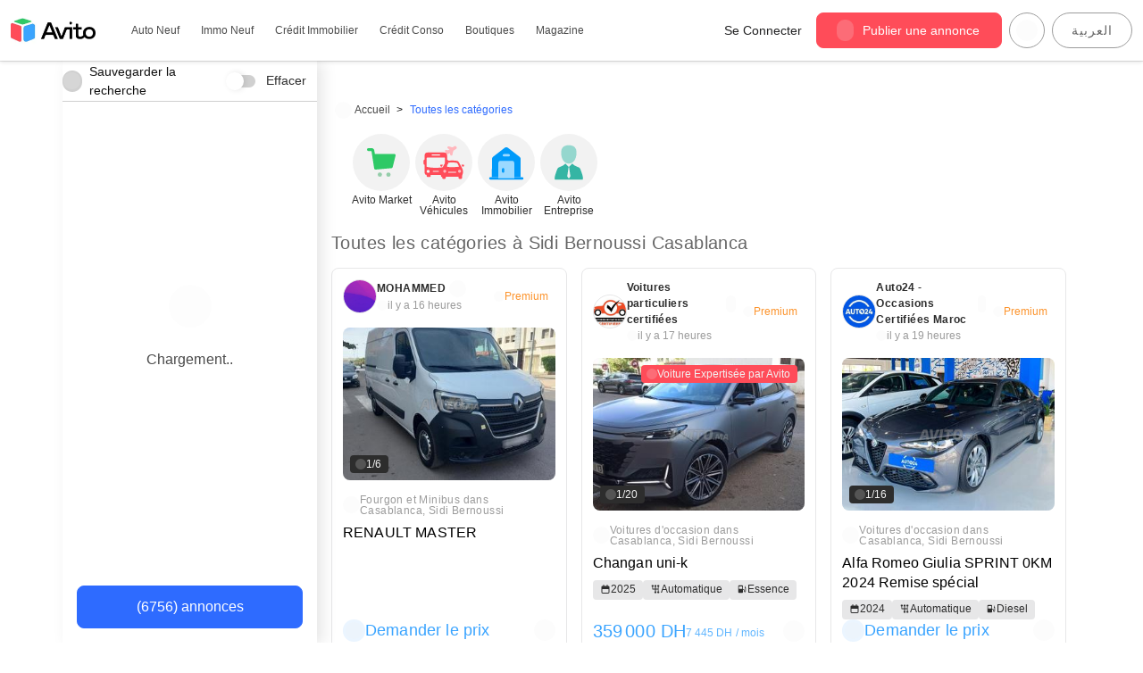

--- FILE ---
content_type: text/html; charset=utf-8
request_url: https://www.avito.ma/fr/casablanca/sidi_bernoussi
body_size: 68925
content:
<!DOCTYPE html><html lang="fr" dir="ltr" translate="no" class="notranslate"><head><meta charSet="utf-8"/><meta name="viewport" content="width=device-width"/><link rel="preload" as="image" href="https://content.avito.ma/classifieds/images/10144125104?t=card"/><title>Annonces en ligne à sidi bernoussi Casablanca - Avito</title><meta name="title" content="Annonces en ligne à sidi bernoussi Casablanca - Avito"/><meta property="og:title" content="Annonces en ligne à sidi bernoussi Casablanca - Avito"/><meta name="description" content="Avito.ma ✅ la première plateforme de vente et d&#x27;achat à sidi bernoussi Casablanca"/><meta property="og:description" content="Avito.ma ✅ la première plateforme de vente et d&#x27;achat à sidi bernoussi Casablanca"/><meta name="robots" content="index, follow"/><meta property="og:url" content="https://www.avito.ma/fr/casablanca/sidi_bernoussi"/><meta property="og:site_name" content="Avito Maroc"/><meta property="og:image" content="/phoenix-assets/imgs/layout/logo.webp"/><link rel="canonical" href="https://www.avito.ma/fr/casablanca/sidi_bernoussi"/><link rel="next" href="/fr/casablanca/sidi_bernoussi?o=2"/><link rel="preload" as="image" imageSrcSet="/_next/image?url=%2Fphoenix-assets%2Fimgs%2Flayout%2Fnew-logo.webp&amp;w=640&amp;q=75 640w, /_next/image?url=%2Fphoenix-assets%2Fimgs%2Flayout%2Fnew-logo.webp&amp;w=750&amp;q=75 750w, /_next/image?url=%2Fphoenix-assets%2Fimgs%2Flayout%2Fnew-logo.webp&amp;w=828&amp;q=75 828w, /_next/image?url=%2Fphoenix-assets%2Fimgs%2Flayout%2Fnew-logo.webp&amp;w=1080&amp;q=75 1080w, /_next/image?url=%2Fphoenix-assets%2Fimgs%2Flayout%2Fnew-logo.webp&amp;w=1200&amp;q=75 1200w, /_next/image?url=%2Fphoenix-assets%2Fimgs%2Flayout%2Fnew-logo.webp&amp;w=1920&amp;q=75 1920w, /_next/image?url=%2Fphoenix-assets%2Fimgs%2Flayout%2Fnew-logo.webp&amp;w=2048&amp;q=75 2048w, /_next/image?url=%2Fphoenix-assets%2Fimgs%2Flayout%2Fnew-logo.webp&amp;w=3840&amp;q=75 3840w" imageSizes="100vw"/><link rel="preload" as="image" imageSrcSet="/_next/static/media/placeholderImage.f501cc20.svg 1x, /_next/static/media/placeholderImage.f501cc20.svg 2x"/><meta name="next-head-count" content="16"/><meta charSet="utf-8"/><meta name="viewport" content="width=device-width, initial-scale=1, shrink-to-fit=no"/><meta http-equiv="x-ua-compatible" content="ie=edge"/><meta http-equiv="x-dns-prefetch-control" content="on"/><meta name="facebook-domain-verification" content="q9wqsoz08utfbiu7xack9x3h222x6h"/><meta name="app_tag" content="v_e019feb_11233"/><meta name="app_version" content="1.51.0"/><meta name="apple-mobile-web-app-title" content=""/><meta name="og:image" content="https://media.avito.ma/ogcovers/avito.png?t=55"/><meta name="application-name" content="Avito.ma"/><link rel="manifest" href="/phoenix-assets/manifest.json"/><meta name="msapplication-config" content="/phoenix-assets/browserconfig.xml"/><meta name="theme-color" content="#ffffff"/><link rel="apple-touch-icon" href="/phoenix-assets/icons/apple-icon-180x180.png" sizes="180x180"/><link rel="icon" type="image/png" href="/phoenix-assets/icons/favicon-96x96.png" sizes="96x96"/><link rel="icon" type="image/png" href="/phoenix-assets/icons/favicon-32x32.png" sizes="32x32"/><link rel="icon" type="image/png" href="/phoenix-assets/icons/favicon-16x16.png" sizes="16x16"/><link rel="icon" type="image/x-icon" href="/phoenix-assets/icons/favicon.ico"/><meta name="google" content="notranslate"/><meta name="googlebot" content="notranslate"/><meta name="robots" content="notranslate"/><style data-styled="" data-styled-version="5.3.11">.hGIsuY{display:-webkit-inline-box;display:-webkit-inline-flex;display:-ms-inline-flexbox;display:inline-flex;-webkit-align-items:center;-webkit-box-align:center;-ms-flex-align:center;align-items:center;-webkit-box-pack:center;-webkit-justify-content:center;-ms-flex-pack:center;justify-content:center;font-family:inherit;line-height:1;border:1px solid;-webkit-transition:box-shadow 200ms ease;transition:box-shadow 200ms ease;padding:0 0.75rem;border-radius:8px;width:100%;cursor:pointer;font-size:0.875rem;height:40px;min-width:90px;-webkit-transition:background-color 80ms ease-in-out,border-color 80ms ease-in-out,box-shadow 60ms ease-in-out;transition:background-color 80ms ease-in-out,border-color 80ms ease-in-out,box-shadow 60ms ease-in-out;background-color:var(--bg-color,#29A160);border-color:var(--border-color,#29A160);color:var(--text-color,#FFFFFF);box-shadow:0 0 0 2px transparent;}/*!sc*/
.hGIsuY:disabled{cursor:not-allowed;}/*!sc*/
.fxwxYG{display:-webkit-inline-box;display:-webkit-inline-flex;display:-ms-inline-flexbox;display:inline-flex;-webkit-align-items:center;-webkit-box-align:center;-ms-flex-align:center;align-items:center;-webkit-box-pack:center;-webkit-justify-content:center;-ms-flex-pack:center;justify-content:center;font-family:inherit;line-height:1;border:1px solid;-webkit-transition:box-shadow 200ms ease;transition:box-shadow 200ms ease;padding:0 0.75rem;border-radius:100px;cursor:pointer;font-size:0.875rem;height:40px;min-width:90px;-webkit-transition:background-color 80ms ease-in-out,border-color 80ms ease-in-out,box-shadow 60ms ease-in-out;transition:background-color 80ms ease-in-out,border-color 80ms ease-in-out,box-shadow 60ms ease-in-out;background-color:var(--bg-color,#29A160);border-color:var(--border-color,#29A160);color:var(--text-color,#FFFFFF);box-shadow:0 0 0 2px transparent;}/*!sc*/
.fxwxYG:disabled{cursor:not-allowed;}/*!sc*/
.cXwgIk{display:-webkit-inline-box;display:-webkit-inline-flex;display:-ms-inline-flexbox;display:inline-flex;-webkit-align-items:center;-webkit-box-align:center;-ms-flex-align:center;align-items:center;-webkit-box-pack:center;-webkit-justify-content:center;-ms-flex-pack:center;justify-content:center;font-family:inherit;line-height:1;border:1px solid;-webkit-transition:box-shadow 200ms ease;transition:box-shadow 200ms ease;padding:0 1rem;border-radius:8px;width:100%;cursor:pointer;font-size:1rem;height:48px;min-width:90px;-webkit-transition:background-color 80ms ease-in-out,border-color 80ms ease-in-out,box-shadow 60ms ease-in-out;transition:background-color 80ms ease-in-out,border-color 80ms ease-in-out,box-shadow 60ms ease-in-out;background-color:var(--bg-color,#29A160);border-color:var(--border-color,#29A160);color:var(--text-color,#FFFFFF);box-shadow:0 0 0 2px transparent;}/*!sc*/
.cXwgIk:disabled{cursor:not-allowed;}/*!sc*/
.hYOnSU{display:-webkit-inline-box;display:-webkit-inline-flex;display:-ms-inline-flexbox;display:inline-flex;-webkit-align-items:center;-webkit-box-align:center;-ms-flex-align:center;align-items:center;-webkit-box-pack:center;-webkit-justify-content:center;-ms-flex-pack:center;justify-content:center;font-family:inherit;line-height:1;border:1px solid;-webkit-transition:box-shadow 200ms ease;transition:box-shadow 200ms ease;padding:0 0.75rem;border-radius:100px;text-transform:uppercase;-webkit-letter-spacing:0.8px;-moz-letter-spacing:0.8px;-ms-letter-spacing:0.8px;letter-spacing:0.8px;cursor:pointer;font-size:0.875rem;height:40px;min-width:90px;-webkit-transition:background-color 80ms ease-in-out,border-color 80ms ease-in-out,box-shadow 60ms ease-in-out;transition:background-color 80ms ease-in-out,border-color 80ms ease-in-out,box-shadow 60ms ease-in-out;background-color:var(--bg-color,#29A160);border-color:var(--border-color,#29A160);color:var(--text-color,#FFFFFF);box-shadow:0 0 0 2px transparent;}/*!sc*/
.hYOnSU:disabled{cursor:not-allowed;}/*!sc*/
data-styled.g2[id="sc-uoqswv-0"]{content:"hGIsuY,fxwxYG,cXwgIk,hYOnSU,"}/*!sc*/
.ghflIf{--bg-color:#29A160;--border-color:#29A160;--text-color:#FFFFFF;}/*!sc*/
.ghflIf:hover{--bg-color:#20804C;--border-color:var(--bg-color);}/*!sc*/
.ghflIf:disabled{--bg-color:#94D0AF;--border-color:#94D0AF;--text-color:#FFFFFF;}/*!sc*/
.ghflIf:focus{outline:none;box-shadow:0 0 0 3px rgba(148,208,175,0.5);}/*!sc*/
.uyOfO{--bg-color:#2E6BFF;--border-color:#2E6BFF;--text-color:#FFFFFF;}/*!sc*/
.uyOfO:hover{--bg-color:#2455CC;--border-color:var(--bg-color);}/*!sc*/
.uyOfO:disabled{--bg-color:#96B5FF;--border-color:#96B5FF;--text-color:#FFFFFF;}/*!sc*/
.uyOfO:focus{outline:none;box-shadow:0 0 0 3px rgba(150,181,255,0.5);}/*!sc*/
data-styled.g4[id="sc-uoqswv-2"]{content:"ghflIf,uyOfO,"}/*!sc*/
.dMgqlF{display:-webkit-inline-box;display:-webkit-inline-flex;display:-ms-inline-flexbox;display:inline-flex;-webkit-align-items:center;-webkit-box-align:center;-ms-flex-align:center;align-items:center;-webkit-box-pack:center;-webkit-justify-content:center;-ms-flex-pack:center;justify-content:center;}/*!sc*/
data-styled.g7[id="sc-uoqswv-5"]{content:"dMgqlF,"}/*!sc*/
.eisJUB{margin-left:-2px;margin-right:10px;}/*!sc*/
data-styled.g8[id="sc-uoqswv-6"]{content:"eisJUB,"}/*!sc*/
.gLNRWY{margin-right:-2px;margin-left:10px;}/*!sc*/
data-styled.g9[id="sc-uoqswv-7"]{content:"gLNRWY,"}/*!sc*/
.dMmXwn{cursor:pointer;border:none;border-radius:64px;padding:0px;--size:32px;width:var(--size);height:var(--size);position:relative;display:-webkit-inline-box;display:-webkit-inline-flex;display:-ms-inline-flexbox;display:inline-flex;-webkit-box-pack:center;-webkit-justify-content:center;-ms-flex-pack:center;justify-content:center;-webkit-align-items:center;-webkit-box-align:center;-ms-flex-align:center;align-items:center;background-color:transparent;color:inherit;}/*!sc*/
.dMmXwn > svg{width:100% !important;height:auto !important;}/*!sc*/
.dMmXwn:focus{outline:0;}/*!sc*/
.dMmXwn:disabled{cursor:default;}/*!sc*/
.dMmXwn:disabled:before{opacity:0.15;}/*!sc*/
.dMmXwn:before{content:'';position:absolute;display:block;--size:calc(100% + 12px);width:var(--size);height:var(--size);background-color:#666666;z-index:0;border-radius:64px;opacity:0;-webkit-transition:210ms ease-out;transition:210ms ease-out;-webkit-transition-property:opacity;transition-property:opacity;top:50%;left:50%;-webkit-transform:translate(-50%,-50%);-ms-transform:translate(-50%,-50%);transform:translate(-50%,-50%);}/*!sc*/
@media (min-width:xxs:0;xs:375px;sm:576px;md:768px;lg:992px;xl:1200px;xxl:1400px;px){.dMmXwn:not(:disabled):hover:before{opacity:0.1;}}/*!sc*/
.dMmXwn:not(:disabled):focus:before{opacity:0.24;}/*!sc*/
.dMmXwn:not(:disabled):active:before{opacity:0.4;}/*!sc*/
.ciZYtR{cursor:pointer;border:none;border-radius:64px;padding:0px;--size:24px;width:var(--size);height:var(--size);position:relative;display:-webkit-inline-box;display:-webkit-inline-flex;display:-ms-inline-flexbox;display:inline-flex;-webkit-box-pack:center;-webkit-justify-content:center;-ms-flex-pack:center;justify-content:center;-webkit-align-items:center;-webkit-box-align:center;-ms-flex-align:center;align-items:center;background-color:transparent;color:inherit;}/*!sc*/
.ciZYtR > svg{width:100% !important;height:auto !important;}/*!sc*/
.ciZYtR:focus{outline:0;}/*!sc*/
.ciZYtR:disabled{cursor:default;}/*!sc*/
.ciZYtR:disabled:before{opacity:0.15;}/*!sc*/
.ciZYtR:before{content:'';position:absolute;display:block;--size:calc(100% + 12px);width:var(--size);height:var(--size);background-color:#4A4A4A;z-index:0;border-radius:64px;opacity:0;-webkit-transition:210ms ease-out;transition:210ms ease-out;-webkit-transition-property:opacity;transition-property:opacity;top:50%;left:50%;-webkit-transform:translate(-50%,-50%);-ms-transform:translate(-50%,-50%);transform:translate(-50%,-50%);}/*!sc*/
@media (min-width:xxs:0;xs:375px;sm:576px;md:768px;lg:992px;xl:1200px;xxl:1400px;px){.ciZYtR:not(:disabled):hover:before{opacity:0.1;}}/*!sc*/
.ciZYtR:not(:disabled):focus:before{opacity:0.24;}/*!sc*/
.ciZYtR:not(:disabled):active:before{opacity:0.4;}/*!sc*/
data-styled.g10[id="sc-w5ky4o-0"]{content:"dMmXwn,ciZYtR,"}/*!sc*/
.gRyZxr{display:inline-block;-webkit-text-decoration:none;text-decoration:none;color:#2E6BFF;}/*!sc*/
.gRyZxr:active{color:#2455CC;}/*!sc*/
data-styled.g12[id="sc-1cf7u6r-0"]{content:"gRyZxr,"}/*!sc*/
.bZaiBY{color:#4A4A4A;font-size:16px;font-weight:400;-webkit-letter-spacing:0.15px;-moz-letter-spacing:0.15px;-ms-letter-spacing:0.15px;letter-spacing:0.15px;text-align:center;margin-top:24px;}/*!sc*/
.fTCHOA{color:#666666;font-size:12px;font-weight:400;-webkit-letter-spacing:0.4px;-moz-letter-spacing:0.4px;-ms-letter-spacing:0.4px;letter-spacing:0.4px;margin:0;}/*!sc*/
.hNCqYw{color:#2D2D2D;font-size:12px;font-weight:600;-webkit-letter-spacing:0.4px;-moz-letter-spacing:0.4px;-ms-letter-spacing:0.4px;letter-spacing:0.4px;margin:0;}/*!sc*/
.layWaX{color:#9B9B9B;font-size:12px;font-weight:400;-webkit-letter-spacing:0.4px;-moz-letter-spacing:0.4px;-ms-letter-spacing:0.4px;letter-spacing:0.4px;margin:0;}/*!sc*/
.iHApav{color:#000000;font-size:16px;font-weight:400;-webkit-letter-spacing:0.15px;-moz-letter-spacing:0.15px;-ms-letter-spacing:0.15px;letter-spacing:0.15px;margin:0;margin-top:8px;margin-bottom:8px;overflow:hidden;text-overflow:ellipsis;white-space:nowrap;}/*!sc*/
.dJAfqm{color:#3AA4FF;font-size:20px;font-weight:400;-webkit-letter-spacing:0.15px;-moz-letter-spacing:0.15px;-ms-letter-spacing:0.15px;letter-spacing:0.15px;margin:0;}/*!sc*/
.hsBiLW{color:#000000;font-size:20px;font-weight:400;-webkit-letter-spacing:0.15px;-moz-letter-spacing:0.15px;-ms-letter-spacing:0.15px;letter-spacing:0.15px;}/*!sc*/
.dxqmKj{color:#666666;font-size:14px;font-weight:200;-webkit-letter-spacing:0.25px;-moz-letter-spacing:0.25px;-ms-letter-spacing:0.25px;letter-spacing:0.25px;margin:0;}/*!sc*/
.fanLII{color:#FFFFFF;font-size:24px;font-weight:400;text-transform:uppercase;}/*!sc*/
.jchqvT{color:#FFFFFF;font-size:16px;font-weight:400;-webkit-letter-spacing:0.15px;-moz-letter-spacing:0.15px;-ms-letter-spacing:0.15px;letter-spacing:0.15px;}/*!sc*/
data-styled.g13[id="sc-1x0vz2r-0"]{content:"bZaiBY,fTCHOA,hNCqYw,layWaX,iHApav,dJAfqm,hsBiLW,dxqmKj,fanLII,jchqvT,"}/*!sc*/
.igGMsc{position:relative;display:-webkit-inline-box;display:-webkit-inline-flex;display:-ms-inline-flexbox;display:inline-flex;-webkit-align-items:center;-webkit-box-align:center;-ms-flex-align:center;align-items:center;cursor:pointer;}/*!sc*/
data-styled.g30[id="sc-1k0t6c3-0"]{content:"igGMsc,"}/*!sc*/
.cSiYpy{--slider-height:14px;--slider-width:34px;width:var(--slider-width);height:var(--slider-height);position:relative;border-radius:var(--slider-height);background-color:#D0D0D0;-webkit-transition:background-color 200ms;transition:background-color 200ms;}/*!sc*/
.cSiYpy::before{--circle-gap:6px;--circle-size:calc(var(--slider-height) + var(--circle-gap));position:absolute;content:'';width:var(--circle-size);height:var(--circle-size);left:-3px;top:-3px;-webkit-transition:-webkit-transform 200ms;-webkit-transition:transform 200ms;transition:transform 200ms;border-radius:50%;background-color:#FFFFFF;box-shadow:2px 0 6px 0 rgba(0,0,0,0.1);}/*!sc*/
data-styled.g31[id="sc-1k0t6c3-1"]{content:"cSiYpy,"}/*!sc*/
.bIuceU{--shadow-disabled:0 2px 3px 0 rgba(0,0,0,0.05),0 1px 2px 0 rgba(0,0,0,0.06),0 2px 1px 0 rgba(0,0,0,0.035);display:none;}/*!sc*/
.bIuceU:checked + .sc-1k0t6c3-1{background-color:#F2F2F2;}/*!sc*/
.bIuceU:checked + .sc-1k0t6c3-1:before{-webkit-transform:translateX(calc(var(--slider-width) - var(--slider-height)));-ms-transform:translateX(calc(var(--slider-width) - var(--slider-height)));transform:translateX(calc(var(--slider-width) - var(--slider-height)));background-color:#9B9B9B;}/*!sc*/
.bIuceU:disabled + .sc-1k0t6c3-1:before{box-shadow:var(--shadow-disabled);}/*!sc*/
.bIuceU:disabled:not(:checked) + .sc-1k0t6c3-1{cursor:not-allowed;background-color:#D0D0D0;}/*!sc*/
.bIuceU:disabled:not(:checked) + .sc-1k0t6c3-1:before{background-color:#F2F2F2;}/*!sc*/
.bIuceU:disabled:checked + .sc-1k0t6c3-1{cursor:not-allowed;background-color:#F2F2F2;}/*!sc*/
.bIuceU:disabled:checked + .sc-1k0t6c3-1:before{background-color:#D0D0D0;}/*!sc*/
data-styled.g32[id="sc-1k0t6c3-2"]{content:"bIuceU,"}/*!sc*/
.lFBzo{font-size:14px;padding-right:8px;}/*!sc*/
data-styled.g33[id="sc-1k0t6c3-3"]{content:"lFBzo,"}/*!sc*/
.dPkEHq{display:-webkit-box;display:-webkit-flex;display:-ms-flexbox;display:flex;-webkit-box-pack:center;-webkit-justify-content:center;-ms-flex-pack:center;justify-content:center;-webkit-align-items:center;-webkit-box-align:center;-ms-flex-align:center;align-items:center;width:calc(19px + 5px);height:calc(19px + 5px);background:#D0D0D0;border-radius:100px;margin-right:8px;}/*!sc*/
data-styled.g34[id="sc-1k0t6c3-4"]{content:"dPkEHq,"}/*!sc*/
.dkVEdQ{display:-webkit-inline-box;display:-webkit-inline-flex;display:-ms-inline-flexbox;display:inline-flex;gap:4px;-webkit-align-items:center;-webkit-box-align:center;-ms-flex-align:center;align-items:center;line-height:1;text-align:center;white-space:nowrap;vertical-align:text-bottom;font-size:12px;font-feature-settings:'tnum';padding:4px 8px;border-radius:4px;color:#F2F2F2;background-color:#2D2D2D;}/*!sc*/
.eulOgt{display:-webkit-inline-box;display:-webkit-inline-flex;display:-ms-inline-flexbox;display:inline-flex;gap:4px;-webkit-align-items:center;-webkit-box-align:center;-ms-flex-align:center;align-items:center;line-height:1;text-align:center;white-space:nowrap;vertical-align:text-bottom;font-size:12px;font-feature-settings:'tnum';padding:4px 8px;border-radius:4px;color:#F2F2F2;background-color:#FF4C59;}/*!sc*/
.cAiIZZ{display:-webkit-inline-box;display:-webkit-inline-flex;display:-ms-inline-flexbox;display:inline-flex;gap:4px;-webkit-align-items:center;-webkit-box-align:center;-ms-flex-align:center;align-items:center;line-height:1;text-align:center;white-space:nowrap;vertical-align:text-bottom;font-size:12px;font-feature-settings:'tnum';padding:4px 8px;border-radius:4px;color:#2D2D2D;background-color:#e7e7e8;}/*!sc*/
data-styled.g64[id="sc-1s278lr-0"]{content:"dkVEdQ,eulOgt,cAiIZZ,"}/*!sc*/
.lpsHjP{margin-left:-2px;}/*!sc*/
data-styled.g65[id="sc-1s278lr-1"]{content:"lpsHjP,"}/*!sc*/
.hhLPuV{width:100%;padding:0;margin:0;display:-webkit-box;display:-webkit-flex;display:-ms-flexbox;display:flex;-webkit-box-pack:start;-webkit-justify-content:flex-start;-ms-flex-pack:start;justify-content:flex-start;-webkit-flex-wrap:wrap;-ms-flex-wrap:wrap;flex-wrap:wrap;font-size:12px;}/*!sc*/
data-styled.g77[id="sc-16q833i-0"]{content:"hhLPuV,"}/*!sc*/
.cBCSGa{display:-webkit-box;display:-webkit-flex;display:-ms-flexbox;display:flex;-webkit-align-items:center;-webkit-box-align:center;-ms-flex-align:center;align-items:center;color:#4A4A4A;white-space:nowrap;height:22px;}/*!sc*/
.cBCSGa:hover{-webkit-text-decoration:none;text-decoration:none;color:#2E6BFF;}/*!sc*/
.cBCSGa:hover svg{fill:#2E6BFF !important;}/*!sc*/
.cBCSGa,.cBCSGa svg{margin:0 0.3em;-webkit-transition:190ms ease;transition:190ms ease;-webkit-transition-property:color,fill;transition-property:color,fill;}/*!sc*/
.cBCSGa svg{margin-right:8px;margin-left:0;}/*!sc*/
data-styled.g79[id="sc-16q833i-2"]{content:"cBCSGa,"}/*!sc*/
.dyezxr{display:-webkit-box;display:-webkit-flex;display:-ms-flexbox;display:flex;-webkit-align-items:center;-webkit-box-align:center;-ms-flex-align:center;align-items:center;list-style:none;line-height:1;}/*!sc*/
.dyezxr:not(:last-child)::after{content:'>';margin:0 0.3em;}/*!sc*/
.dyezxr:first-child > .sc-16q833i-2{margin-left:0;}/*!sc*/
.dyezxr span{margin:0 0.3em;color:#2E6BFF;}/*!sc*/
data-styled.g80[id="sc-16q833i-3"]{content:"dyezxr,"}/*!sc*/
.eLxyEk{-webkit-box-flex:1;-webkit-flex-grow:1;-ms-flex-positive:1;flex-grow:1;box-sizing:border-box;width:100%;}/*!sc*/
@media (min-width:768px){.eLxyEk{max-width:25%;}}/*!sc*/
.bsvCex{-webkit-box-flex:1;-webkit-flex-grow:1;-ms-flex-positive:1;flex-grow:1;box-sizing:border-box;width:100%;}/*!sc*/
@media (min-width:768px){.bsvCex{max-width:75%;}}/*!sc*/
.fwfJOh{-webkit-box-flex:1;-webkit-flex-grow:1;-ms-flex-positive:1;flex-grow:1;box-sizing:border-box;width:100%;}/*!sc*/
.hdfQbP{-webkit-box-flex:1;-webkit-flex-grow:1;-ms-flex-positive:1;flex-grow:1;box-sizing:border-box;width:100%;}/*!sc*/
@media (min-width:375px){.hdfQbP{max-width:50%;}}/*!sc*/
@media (min-width:768px){.hdfQbP{max-width:25%;}}/*!sc*/
.bGMPNy{-webkit-box-flex:1;-webkit-flex-grow:1;-ms-flex-positive:1;flex-grow:1;box-sizing:border-box;width:100%;}/*!sc*/
@media (min-width:375px){.bGMPNy{max-width:50%;}}/*!sc*/
@media (min-width:768px){.bGMPNy{max-width:33.33333333333333%;}}/*!sc*/
data-styled.g107[id="sc-1lz4h6h-0"]{content:"eLxyEk,bsvCex,fwfJOh,hdfQbP,bGMPNy,"}/*!sc*/
.cmPbKS{margin-right:calc(0px - var(--gutter));margin-left:calc(0px - var(--gutter));display:-webkit-box;display:-webkit-flex;display:-ms-flexbox;display:flex;-webkit-flex-wrap:wrap;-ms-flex-wrap:wrap;flex-wrap:wrap;-webkit-flex-direction:row;-ms-flex-direction:row;flex-direction:row;}/*!sc*/
data-styled.g108[id="sc-1baqrvp-0"]{content:"cmPbKS,"}/*!sc*/
.gQtXSS{margin-right:auto;margin-left:auto;--gutter:8px;padding-right:var(--gutter);padding-left:var(--gutter);}/*!sc*/
@media (min-width:576px){.gQtXSS{max-width:540px;}}/*!sc*/
@media (min-width:768px){.gQtXSS{max-width:720px;}}/*!sc*/
@media (min-width:992px){.gQtXSS{max-width:960px;}}/*!sc*/
@media (min-width:1200px){.gQtXSS{max-width:1140px;}}/*!sc*/
@media (min-width:1400px){.gQtXSS{max-width:1280px;}}/*!sc*/
.WyrGZ{margin-right:auto;margin-left:auto;--gutter:8px;padding-right:var(--gutter);padding-left:var(--gutter);}/*!sc*/
@media (min-width:576px){.WyrGZ{max-width:540px;}}/*!sc*/
@media (min-width:768px){.WyrGZ{max-width:720px;}}/*!sc*/
@media (min-width:992px){.WyrGZ{max-width:960px;}}/*!sc*/
@media (min-width:1200px){.WyrGZ{max-width:1140px;}}/*!sc*/
@media (min-width:1400px){.WyrGZ{max-width:1500px;}}/*!sc*/
data-styled.g109[id="sc-1gfa0w0-0"]{content:"gQtXSS,WyrGZ,"}/*!sc*/
.jvWcYU{width:auto;border-width:1px 0 0 0;border-style:solid;border-color:#D0D0D0;}/*!sc*/
data-styled.g110[id="sc-1df7e9k-0"]{content:"jvWcYU,"}/*!sc*/
.iunwkh{margin:32px 0;padding:0px;}/*!sc*/
data-styled.g111[id="sc-1df7e9k-1"]{content:"iunwkh,"}/*!sc*/
.hInuCx{display:-webkit-box;display:-webkit-flex;display:-ms-flexbox;display:flex;-webkit-box-pack:center;-webkit-justify-content:center;-ms-flex-pack:center;justify-content:center;width:100%;}/*!sc*/
.hInuCx > * + *{margin-left:4px;}/*!sc*/
@media (min-width:768px){.hInuCx > * + *{margin-left:12px;}}/*!sc*/
data-styled.g112[id="sc-2y0ggl-0"]{content:"hInuCx,"}/*!sc*/
.yRCEb{width:50px;height:50px;display:-webkit-box;display:-webkit-flex;display:-ms-flexbox;display:flex;-webkit-align-items:center;-webkit-box-align:center;-ms-flex-align:center;align-items:center;-webkit-box-pack:center;-webkit-justify-content:center;-ms-flex-pack:center;justify-content:center;-webkit-text-decoration:none;text-decoration:none;border:solid 1px #666666;border-radius:100px;cursor:pointer;color:#4A4A4A;}/*!sc*/
.yRCEb:hover{color:#2E6BFF;border-color:#2E6BFF;}/*!sc*/
.yRCEb.activePage{color:white;background-color:#2E6BFF;border:solid 1px #2E6BFF;}/*!sc*/
data-styled.g113[id="sc-2y0ggl-1"]{content:"yRCEb,"}/*!sc*/
.jZHxNv{position:relative;display:-webkit-inline-box;display:-webkit-inline-flex;display:-ms-inline-flexbox;display:inline-flex;-webkit-align-items:center;-webkit-box-align:center;-ms-flex-align:center;align-items:center;vertical-align:bottom;}/*!sc*/
data-styled.g169[id="sc-xokd7i-0"]{content:"jZHxNv,"}/*!sc*/
.eJkjdH{visibility:hidden;text-wrap:nowrap;font-size:13px;background-color:#FF4C59;color:#FFFFFF;text-align:center;border-radius:4px;padding:6px 8px;position:absolute;z-index:1;opacity:0;-webkit-transition:opacity 0.3s;transition:opacity 0.3s;bottom:-43px;left:50%;-webkit-transform:translateX(-50%);-ms-transform:translateX(-50%);transform:translateX(-50%);}/*!sc*/
.fDAFGl{visibility:hidden;text-wrap:nowrap;font-size:13px;background-color:#FC942D;color:#FFFFFF;text-align:center;border-radius:4px;padding:6px 8px;position:absolute;z-index:1;opacity:0;-webkit-transition:opacity 0.3s;transition:opacity 0.3s;top:50%;left:100%;-webkit-transform:translateY(-50%);-ms-transform:translateY(-50%);transform:translateY(-50%);margin-left:10px;}/*!sc*/
data-styled.g170[id="sc-xokd7i-1"]{content:"eJkjdH,fDAFGl,"}/*!sc*/
.cbjLhZ{display:block;height:13px;width:13px;background-color:inherit;border:inherit;position:absolute;-webkit-clip-path:polygon(0% 0%,100% 100%,0% 100%);clip-path:polygon(0% 0%,100% 100%,0% 100%);border-radius:0 0 0 4px;top:-6px;-webkit-transform:rotate(135deg);-ms-transform:rotate(135deg);transform:rotate(135deg);left:calc(50% - 7px);}/*!sc*/
.jjgSmO{display:block;height:13px;width:13px;background-color:inherit;border:inherit;position:absolute;-webkit-clip-path:polygon(0% 0%,100% 100%,0% 100%);clip-path:polygon(0% 0%,100% 100%,0% 100%);border-radius:0 0 0 4px;left:-6px;top:15px;-webkit-transform:translateY(-50%) rotate(45deg);-ms-transform:translateY(-50%) rotate(45deg);transform:translateY(-50%) rotate(45deg);}/*!sc*/
data-styled.g171[id="sc-xokd7i-2"]{content:"cbjLhZ,jjgSmO,"}/*!sc*/
.gZzTwK{cursor:pointer;display:-webkit-inline-box;display:-webkit-inline-flex;display:-ms-inline-flexbox;display:inline-flex;position:relative;}/*!sc*/
.gZzTwK:hover + .sc-xokd7i-1{visibility:visible;opacity:1;}/*!sc*/
data-styled.g172[id="sc-xokd7i-3"]{content:"gZzTwK,"}/*!sc*/
.lblFdZ{padding:8px 12px;}/*!sc*/
data-styled.g228[id="sc-1lb3x1r-0"]{content:"lblFdZ,"}/*!sc*/
.enNgwa{position:relative;background-color:#F3F3F3;border-radius:8px;}/*!sc*/
data-styled.g229[id="sc-1lb3x1r-1"]{content:"enNgwa,"}/*!sc*/
.iajcHT{display:-webkit-box;display:-webkit-flex;display:-ms-flexbox;display:flex;border-radius:8px;overflow:hidden;aspect-ratio:335 / 234;}/*!sc*/
@media (min-width:576px){.iajcHT{aspect-ratio:315 / 250;}}/*!sc*/
data-styled.g230[id="sc-1lb3x1r-2"]{content:"iajcHT,"}/*!sc*/
.jXTiJI{width:100%;min-width:100%;height:100%;object-fit:cover;object-position:center;}/*!sc*/
data-styled.g231[id="sc-1lb3x1r-3"]{content:"jXTiJI,"}/*!sc*/
.iqWEKu{display:-webkit-box;display:-webkit-flex;display:-ms-flexbox;display:flex;-webkit-flex-direction:row;-ms-flex-direction:row;flex-direction:row;gap:8px;-webkit-flex-wrap:wrap;-ms-flex-wrap:wrap;flex-wrap:wrap;position:absolute;top:8px;right:8px;z-index:1;-webkit-box-pack:end;-webkit-justify-content:flex-end;-ms-flex-pack:end;justify-content:flex-end;}/*!sc*/
.iJOWNB{display:-webkit-box;display:-webkit-flex;display:-ms-flexbox;display:flex;-webkit-flex-direction:row;-ms-flex-direction:row;flex-direction:row;gap:8px;-webkit-flex-wrap:wrap;-ms-flex-wrap:wrap;flex-wrap:wrap;position:absolute;bottom:8px;left:8px;-webkit-box-pack:start;-webkit-justify-content:flex-start;-ms-flex-pack:start;justify-content:flex-start;}/*!sc*/
data-styled.g233[id="sc-1lb3x1r-5"]{content:"iqWEKu,iJOWNB,"}/*!sc*/
.eZCWKZ{position:relative;width:100%;height:100%;display:-webkit-box;display:-webkit-flex;display:-ms-flexbox;display:flex;overflow:hidden;touch-action:pan-y;}/*!sc*/
data-styled.g234[id="sc-1lb3x1r-6"]{content:"eZCWKZ,"}/*!sc*/
.kJfiEJ{display:-webkit-box;display:-webkit-flex;display:-ms-flexbox;display:flex;--x:calc(var(--index) * 100%);-webkit-transform:translateX(calc(calc(var(--x) * var(--rtl)) + var(--drag)));-ms-transform:translateX(calc(calc(var(--x) * var(--rtl)) + var(--drag)));transform:translateX(calc(calc(var(--x) * var(--rtl)) + var(--drag)));-webkit-transition:-webkit-transform 180ms ease;-webkit-transition:transform 180ms ease;transition:transform 180ms ease;width:100%;height:100%;}/*!sc*/
data-styled.g235[id="sc-1lb3x1r-7"]{content:"kJfiEJ,"}/*!sc*/
.ftXIwi{-webkit-flex:0 0 100%;-ms-flex:0 0 100%;flex:0 0 100%;min-width:100%;height:100%;display:-webkit-box;display:-webkit-flex;display:-ms-flexbox;display:flex;-webkit-align-items:center;-webkit-box-align:center;-ms-flex-align:center;align-items:center;-webkit-box-pack:center;-webkit-justify-content:center;-ms-flex-pack:center;justify-content:center;}/*!sc*/
data-styled.g236[id="sc-1lb3x1r-8"]{content:"ftXIwi,"}/*!sc*/
.cuKyxA{position:absolute;top:50%;-webkit-transform:translateY(-50%);-ms-transform:translateY(-50%);transform:translateY(-50%);background-color:#FFFFFF;padding:4px;border:1px solid #D0D0D0;opacity:0.8;cursor:default;}/*!sc*/
.cuKyxA:before{background-color:transparent;}/*!sc*/
@media (min-width:992px){.cuKyxA{-webkit-transition:opacity 180ms ease;transition:opacity 180ms ease;opacity:0;}.sc-1lb3x1r-6:hover .sc-1lb3x1r-9{opacity:0.8;}.sc-1lb3x1r-6:hover .sc-1lb3x1r-9:hover{opacity:1;}}/*!sc*/
.cuKyxA:hover{opacity:0.8 !important;}/*!sc*/
.kpOMct{position:absolute;top:50%;-webkit-transform:translateY(-50%);-ms-transform:translateY(-50%);transform:translateY(-50%);background-color:#FFFFFF;padding:4px;border:1px solid #D0D0D0;}/*!sc*/
.kpOMct:before{background-color:transparent;}/*!sc*/
@media (min-width:992px){.kpOMct{-webkit-transition:opacity 180ms ease;transition:opacity 180ms ease;opacity:0;}.sc-1lb3x1r-6:hover .sc-1lb3x1r-9{opacity:0.8;}.sc-1lb3x1r-6:hover .sc-1lb3x1r-9:hover{opacity:1;}}/*!sc*/
data-styled.g237[id="sc-1lb3x1r-9"]{content:"cuKyxA,kpOMct,"}/*!sc*/
.jwBUFe{width:100%;min-width:100%;height:100%;min-height:100%;background:linear-gradient( 135deg,#FAFAFA,#D0D0D0 );}/*!sc*/
data-styled.g241[id="sc-1lz3zw0-0"]{content:"jwBUFe,"}/*!sc*/
.ckugTG{display:-webkit-box;display:-webkit-flex;display:-ms-flexbox;display:flex;-webkit-box-pack:justify;-webkit-justify-content:space-between;-ms-flex-pack:justify;justify-content:space-between;-webkit-align-items:center;-webkit-box-align:center;-ms-flex-align:center;align-items:center;margin-top:auto;}/*!sc*/
data-styled.g242[id="sc-b57yxx-0"]{content:"ckugTG,"}/*!sc*/
.eGVXZM{display:-webkit-box;display:-webkit-flex;display:-ms-flexbox;display:flex;-webkit-flex-direction:column;-ms-flex-direction:column;flex-direction:column;gap:12px;-webkit-box-flex:1;-webkit-flex-grow:1;-ms-flex-positive:1;flex-grow:1;max-width:100%;padding:8px 12px 4px 12px;}/*!sc*/
data-styled.g243[id="sc-b57yxx-1"]{content:"eGVXZM,"}/*!sc*/
.cCLvhv{display:-webkit-box;display:-webkit-flex;display:-ms-flexbox;display:flex;-webkit-flex-direction:row;-ms-flex-direction:row;flex-direction:row;-webkit-flex-wrap:wrap;-ms-flex-wrap:wrap;flex-wrap:wrap;gap:8px;}/*!sc*/
.cCLvhv > span > span{font-weight:400;}/*!sc*/
data-styled.g244[id="sc-b57yxx-2"]{content:"cCLvhv,"}/*!sc*/
.eTHoJR{direction:ltr;line-height:1;}/*!sc*/
data-styled.g245[id="sc-b57yxx-3"]{content:"eTHoJR,"}/*!sc*/
.jouDTq{display:-webkit-box;display:-webkit-flex;display:-ms-flexbox;display:flex;-webkit-align-items:center;-webkit-box-align:center;-ms-flex-align:center;align-items:center;gap:4px;}/*!sc*/
data-styled.g246[id="sc-b57yxx-4"]{content:"jouDTq,"}/*!sc*/
.jrXccr{border-radius:100px;padding:4px;-webkit-flex-shrink:0;-ms-flex-negative:0;flex-shrink:0;background-color:#F2F2F2;}/*!sc*/
data-styled.g250[id="sc-b57yxx-8"]{content:"jrXccr,"}/*!sc*/
.fHMeoC{display:-webkit-box;display:-webkit-flex;display:-ms-flexbox;display:flex;-webkit-align-items:center;-webkit-box-align:center;-ms-flex-align:center;align-items:center;gap:0 4px;color:#9B9B9B;}/*!sc*/
data-styled.g252[id="sc-b57yxx-10"]{content:"fHMeoC,"}/*!sc*/
.eTXiZc{display:-webkit-box;display:-webkit-flex;display:-ms-flexbox;display:flex;-webkit-box-pack:justify;-webkit-justify-content:space-between;-ms-flex-pack:justify;justify-content:space-between;-webkit-align-items:center;-webkit-box-align:center;-ms-flex-align:center;align-items:center;padding:4px 12px 8px 12px;min-height:32px;}/*!sc*/
data-styled.g253[id="sc-5rosa-0"]{content:"eTXiZc,"}/*!sc*/
.gFPHCF{display:-webkit-box;display:-webkit-flex;display:-ms-flexbox;display:flex;-webkit-align-items:center;-webkit-box-align:center;-ms-flex-align:center;align-items:center;gap:8px;}/*!sc*/
data-styled.g254[id="sc-5rosa-1"]{content:"gFPHCF,"}/*!sc*/
.jDipnj{display:-webkit-box;display:-webkit-flex;display:-ms-flexbox;display:flex;-webkit-align-items:center;-webkit-box-align:center;-ms-flex-align:center;align-items:center;gap:4px;vertical-align:initial;}/*!sc*/
data-styled.g255[id="sc-5rosa-2"]{content:"jDipnj,"}/*!sc*/
.bTUqlX{--size:38px;width:var(--size);height:var(--size);border-radius:100px;border:1px solid #e7e7e8;overflow:hidden;display:-webkit-box;display:-webkit-flex;display:-ms-flexbox;display:flex;-webkit-box-pack:center;-webkit-justify-content:center;-ms-flex-pack:center;justify-content:center;-webkit-align-items:flex-end;-webkit-box-align:flex-end;-ms-flex-align:flex-end;align-items:flex-end;background:#F2F2F2;-webkit-flex-shrink:0;-ms-flex-negative:0;flex-shrink:0;}/*!sc*/
data-styled.g256[id="sc-5rosa-3"]{content:"bTUqlX,"}/*!sc*/
.esYTOr{width:100%;height:100%;object-fit:cover;object-position:center;}/*!sc*/
data-styled.g258[id="sc-5rosa-5"]{content:"esYTOr,"}/*!sc*/
.cJrHPr{display:-webkit-box;display:-webkit-flex;display:-ms-flexbox;display:flex;-webkit-align-items:center;-webkit-box-align:center;-ms-flex-align:center;align-items:center;font-weight:500;}/*!sc*/
data-styled.g259[id="sc-5rosa-6"]{content:"cJrHPr,"}/*!sc*/
.hHZQmC{display:inline;}/*!sc*/
data-styled.g260[id="sc-5rosa-7"]{content:"hHZQmC,"}/*!sc*/
.koLUKc{display:inline-block;margin-left:4px;}/*!sc*/
data-styled.g261[id="sc-5rosa-8"]{content:"koLUKc,"}/*!sc*/
.hQXIOy{display:-webkit-box;display:-webkit-flex;display:-ms-flexbox;display:flex;-webkit-align-items:center;-webkit-box-align:center;-ms-flex-align:center;align-items:center;-webkit-box-pack:center;-webkit-justify-content:center;-ms-flex-pack:center;justify-content:center;gap:4px;font-size:12px;white-space:nowrap;-webkit-appearance:none;-moz-appearance:none;appearance:none;color:#FC942D;padding:8px;background-color:transparent;border:0;border-radius:4px;}/*!sc*/
data-styled.g262[id="sc-5rosa-9"]{content:"hQXIOy,"}/*!sc*/
.jZXrfL{width:100%;height:100%;display:-webkit-box;display:-webkit-flex;display:-ms-flexbox;display:flex;-webkit-flex-direction:column;-ms-flex-direction:column;flex-direction:column;border:1px solid #e7e7e8;border-radius:8px;padding:8px 0px;background-color:white;-webkit-transition:box-shadow 0.2s ease-in-out;transition:box-shadow 0.2s ease-in-out;}/*!sc*/
.jZXrfL:hover{box-shadow:0px 1px 10px 0px #00000017;}/*!sc*/
.jZXrfL:is(a,button){cursor:pointer;}/*!sc*/
.jZXrfL:is(button){text-align:left;}/*!sc*/
.jZXrfL:is(a){-webkit-text-decoration:none;text-decoration:none;}/*!sc*/
data-styled.g263[id="sc-1jge648-0"]{content:"jZXrfL,"}/*!sc*/
.jYpakc{display:-webkit-box;display:-webkit-flex;display:-ms-flexbox;display:flex;-webkit-flex-wrap:wrap;-ms-flex-wrap:wrap;flex-wrap:wrap;gap:16px;color:#212B36;}/*!sc*/
.jYpakc.horizontalScroll{-webkit-flex-wrap:nowrap;-ms-flex-wrap:nowrap;flex-wrap:nowrap;overflow:auto;-webkit-scroll-behavior:smooth;-moz-scroll-behavior:smooth;-ms-scroll-behavior:smooth;scroll-behavior:smooth;-ms-overflow-style:none;-webkit-scrollbar-width:none;-moz-scrollbar-width:none;-ms-scrollbar-width:none;scrollbar-width:none;}/*!sc*/
.jYpakc.horizontalScroll::-webkit-scrollbar{display:none;}/*!sc*/
data-styled.g268[id="sc-19iasnh-4"]{content:"jYpakc,"}/*!sc*/
.Jwhed{min-width:50px;max-width:69px;width:100%;}/*!sc*/
@media (min-width:768px){.Jwhed{min-width:70px;max-width:70px;}}/*!sc*/
data-styled.g269[id="sc-19iasnh-5"]{content:"Jwhed,"}/*!sc*/
.iqfIon{position:-webkit-sticky;position:sticky;top:0;z-index:1030;box-shadow:0 2px 4px 0 rgba(0,0,0,0.1),0 1px 0 0 rgba(0,0,0,0.1);background-color:rgba(255,255,255,0.96);}/*!sc*/
data-styled.g367[id="sc-1efeg7m-0"]{content:"iqfIon,"}/*!sc*/
.eWPpmO{display:-webkit-box;display:-webkit-flex;display:-ms-flexbox;display:flex;-webkit-align-items:center;-webkit-box-align:center;-ms-flex-align:center;align-items:center;-webkit-box-pack:justify;-webkit-justify-content:space-between;-ms-flex-pack:justify;justify-content:space-between;gap:16px;height:57px;padding-top:8px;padding-bottom:8px;}/*!sc*/
@media (min-width:768px){.eWPpmO{height:68px;}}/*!sc*/
@media (min-width:992px){.eWPpmO{max-width:1092px;}}/*!sc*/
@media (min-width:1200px){.eWPpmO{max-width:1272px;}}/*!sc*/
@media (min-width:1400px){.eWPpmO{max-width:1412px;}}/*!sc*/
data-styled.g368[id="sc-1efeg7m-1"]{content:"eWPpmO,"}/*!sc*/
.kPzdLb{-webkit-flex-shrink:0;-ms-flex-negative:0;flex-shrink:0;display:-webkit-box;display:-webkit-flex;display:-ms-flexbox;display:flex;-webkit-box-pack:justify;-webkit-justify-content:space-between;-ms-flex-pack:justify;justify-content:space-between;-webkit-align-items:center;-webkit-box-align:center;-ms-flex-align:center;align-items:center;gap:16px;}/*!sc*/
data-styled.g369[id="sc-1efeg7m-2"]{content:"kPzdLb,"}/*!sc*/
@media (min-width:992px){.gcNxFD{display:none;}}/*!sc*/
data-styled.g370[id="sc-1efeg7m-3"]{content:"gcNxFD,"}/*!sc*/
.idXAaK{display:-webkit-inline-box;display:-webkit-inline-flex;display:-ms-inline-flexbox;display:inline-flex;-webkit-box-pack:center;-webkit-justify-content:center;-ms-flex-pack:center;justify-content:center;-webkit-align-items:center;-webkit-box-align:center;-ms-flex-align:center;align-items:center;padding:0;margin:0;}/*!sc*/
@media (min-width:992px){.idXAaK{margin-right:32px;}}/*!sc*/
data-styled.g372[id="sc-1efeg7m-5"]{content:"idXAaK,"}/*!sc*/
.ianhGT{list-style-type:none;margin:0;padding:0;display:none;-webkit-align-items:center;-webkit-box-align:center;-ms-flex-align:center;align-items:center;font-size:14px;color:#4A4A4A;}/*!sc*/
@media (min-width:992px){.ianhGT{display:-webkit-box;display:-webkit-flex;display:-ms-flexbox;display:flex;font-size:16px;}}/*!sc*/
data-styled.g373[id="sc-1efeg7m-6"]{content:"ianhGT,"}/*!sc*/
.jWcaSn:not(:last-child){margin-right:8px;}/*!sc*/
data-styled.g374[id="sc-1efeg7m-7"]{content:"jWcaSn,"}/*!sc*/
.fBwKtU{-webkit-flex-basis:50%;-ms-flex-preferred-size:50%;flex-basis:50%;border-radius:6px;background-color:#F3F3F3;}/*!sc*/
.fBwKtU > div{box-shadow:none;}/*!sc*/
.fBwKtU > div:hover{box-shadow:none;}/*!sc*/
.fBwKtU > div > input{line-height:36px !important;color:#4A4A4A !important;border-radius:6px;background-color:#F2F2F2 !important;}/*!sc*/
.fBwKtU > div > input::-webkit-input-placeholder{font-size:12px !important;}/*!sc*/
.fBwKtU > div > input::-moz-placeholder{font-size:12px !important;}/*!sc*/
.fBwKtU > div > input:-ms-input-placeholder{font-size:12px !important;}/*!sc*/
.fBwKtU > div > input::placeholder{font-size:12px !important;}/*!sc*/
@media (min-width:375px){.fBwKtU{-webkit-flex-basis:60%;-ms-flex-preferred-size:60%;flex-basis:60%;}}/*!sc*/
@media (min-width:576px){.fBwKtU{-webkit-flex-basis:75%;-ms-flex-preferred-size:75%;flex-basis:75%;}}/*!sc*/
@media (min-width:768px){.fBwKtU{-webkit-flex-basis:85%;-ms-flex-preferred-size:85%;flex-basis:85%;}}/*!sc*/
@media (min-width:992px){.fBwKtU{display:none;}}/*!sc*/
data-styled.g375[id="sc-1efeg7m-8"]{content:"fBwKtU,"}/*!sc*/
.fRmHfv{color:#2D2D2D;font-weight:500;text-transform:uppercase;margin:0px;}/*!sc*/
data-styled.g574[id="sc-91b50eea-1"]{content:"fRmHfv,"}/*!sc*/
.JAzkv{display:-webkit-box;display:-webkit-flex;display:-ms-flexbox;display:flex;-webkit-align-items:center;-webkit-box-align:center;-ms-flex-align:center;align-items:center;min-height:30px;padding:4px 8px;font-size:12px;font-weight:200;color:#2D2D2D;}/*!sc*/
.JAzkv:hover{color:#2E6BFF;-webkit-text-decoration:none;text-decoration:none;}/*!sc*/
data-styled.g575[id="sc-91b50eea-2"]{content:"JAzkv,"}/*!sc*/
.fKbmmU{font-size:13px;font-weight:400;text-transform:uppercase;}/*!sc*/
data-styled.g576[id="sc-91b50eea-3"]{content:"fKbmmU,"}/*!sc*/
.cPUbiD{font-size:12px;color:#666666;}/*!sc*/
data-styled.g577[id="sc-91b50eea-4"]{content:"cPUbiD,"}/*!sc*/
.cwmUdO{font-size:16px;margin:4px 0;}/*!sc*/
data-styled.g578[id="sc-91b50eea-5"]{content:"cwmUdO,"}/*!sc*/
.rAXJM{padding-bottom:12px;}/*!sc*/
data-styled.g579[id="sc-91b50eea-6"]{content:"rAXJM,"}/*!sc*/
.eiiQOi{color:#9B9B9B;display:-webkit-box;display:-webkit-flex;display:-ms-flexbox;display:flex;-webkit-flex-direction:column;-ms-flex-direction:column;flex-direction:column;-webkit-box-pack:center;-webkit-justify-content:center;-ms-flex-pack:center;justify-content:center;margin-right:16px;margin-bottom:0;}/*!sc*/
@media (max-width:576px){.eiiQOi{-webkit-box-flex:1;-webkit-flex-grow:1;-ms-flex-positive:1;flex-grow:1;text-align:center;margin-bottom:16px;}}/*!sc*/
data-styled.g581[id="sc-db9d7433-0"]{content:"eiiQOi,"}/*!sc*/
.GlKEF{display:-webkit-box;display:-webkit-flex;display:-ms-flexbox;display:flex;-webkit-flex-direction:row;-ms-flex-direction:row;flex-direction:row;-webkit-flex-wrap:wrap;-ms-flex-wrap:wrap;flex-wrap:wrap;-webkit-box-flex:0;-webkit-flex-grow:0;-ms-flex-positive:0;flex-grow:0;margin:0 0 24px 0 padding:0px 8px;}/*!sc*/
.EVwcL{display:-webkit-box;display:-webkit-flex;display:-ms-flexbox;display:flex;-webkit-flex-direction:row;-ms-flex-direction:row;flex-direction:row;-webkit-flex-wrap:wrap;-ms-flex-wrap:wrap;flex-wrap:wrap;-webkit-box-flex:0;-webkit-flex-grow:0;-ms-flex-positive:0;flex-grow:0;padding:0px 8px;}/*!sc*/
.ilHFnA{display:-webkit-box;display:-webkit-flex;display:-ms-flexbox;display:flex;-webkit-flex-direction:row;-ms-flex-direction:row;flex-direction:row;-webkit-box-pack:justify;-webkit-justify-content:space-between;-ms-flex-pack:justify;justify-content:space-between;-webkit-flex-wrap:wrap;-ms-flex-wrap:wrap;flex-wrap:wrap;-webkit-box-flex:0;-webkit-flex-grow:0;-ms-flex-positive:0;flex-grow:0;padding:0px 8px;}/*!sc*/
.dMmfEe{display:-webkit-box;display:-webkit-flex;display:-ms-flexbox;display:flex;-webkit-flex-direction:row;-ms-flex-direction:row;flex-direction:row;-webkit-flex-wrap:nowrap;-ms-flex-wrap:nowrap;flex-wrap:nowrap;-webkit-box-flex:0;-webkit-flex-grow:0;-ms-flex-positive:0;flex-grow:0;padding:0px 8px;}/*!sc*/
data-styled.g582[id="sc-db9d7433-1"]{content:"GlKEF,EVwcL,ilHFnA,dMmfEe,"}/*!sc*/
.jPKhkH{-webkit-box-pack:end;-webkit-justify-content:flex-end;-ms-flex-pack:end;justify-content:flex-end;}/*!sc*/
@media (max-width:576px){.jPKhkH{-webkit-box-pack:center;-webkit-justify-content:center;-ms-flex-pack:center;justify-content:center;-webkit-box-flex:1;-webkit-flex-grow:1;-ms-flex-positive:1;flex-grow:1;}}/*!sc*/
data-styled.g583[id="sc-db9d7433-2"]{content:"jPKhkH,"}/*!sc*/
.hOCXHM{color:#9B9B9B;display:-webkit-box;display:-webkit-flex;display:-ms-flexbox;display:flex;-webkit-flex-direction:column;-ms-flex-direction:column;flex-direction:column;-webkit-box-pack:center;-webkit-justify-content:center;-ms-flex-pack:center;justify-content:center;margin:0 5px;}/*!sc*/
data-styled.g584[id="sc-db9d7433-3"]{content:"hOCXHM,"}/*!sc*/
.jarnss{color:#9B9B9B;display:-webkit-box;display:-webkit-flex;display:-ms-flexbox;display:flex;-webkit-flex-direction:column;-ms-flex-direction:column;flex-direction:column;-webkit-box-pack:center;-webkit-justify-content:center;-ms-flex-pack:center;justify-content:center;}/*!sc*/
.jarnss:hover{-webkit-text-decoration:none;text-decoration:none;color:#2E6BFF;}/*!sc*/
data-styled.g585[id="sc-db9d7433-4"]{content:"jarnss,"}/*!sc*/
.eLRPVL{display:-webkit-box;display:-webkit-flex;display:-ms-flexbox;display:flex;-webkit-box-pack:center;-webkit-justify-content:center;-ms-flex-pack:center;justify-content:center;margin:0 4px;}/*!sc*/
data-styled.g586[id="sc-db9d7433-5"]{content:"eLRPVL,"}/*!sc*/
.hQZrjj{display:-webkit-box;display:-webkit-flex;display:-ms-flexbox;display:flex;-webkit-flex-wrap:wrap;-ms-flex-wrap:wrap;flex-wrap:wrap;-webkit-box-pack:space-evenly;-webkit-justify-content:space-evenly;-ms-flex-pack:space-evenly;justify-content:space-evenly;}/*!sc*/
@media (max-width:576px){.hQZrjj{-webkit-box-pack:center;-webkit-justify-content:center;-ms-flex-pack:center;justify-content:center;margin-bottom:16px;}}/*!sc*/
data-styled.g587[id="sc-db9d7433-6"]{content:"hQZrjj,"}/*!sc*/
.iKPDfW{background-color:#2D2D2D;background-size:cover;border-radius:12px;}/*!sc*/
data-styled.g588[id="sc-430f5918-0"]{content:"iKPDfW,"}/*!sc*/
.bFtCXj{width:100%;padding:45px;margin:24px 0;}/*!sc*/
data-styled.g589[id="sc-430f5918-1"]{content:"bFtCXj,"}/*!sc*/
@media (max-width:576px){.kjdekW{text-align:center;}}/*!sc*/
data-styled.g590[id="sc-430f5918-2"]{content:"kjdekW,"}/*!sc*/
.egCKlC{display:inline-block;margin-right:16px;}/*!sc*/
data-styled.g591[id="sc-430f5918-3"]{content:"egCKlC,"}/*!sc*/
.gexACe{display:block;width:167px;}/*!sc*/
data-styled.g592[id="sc-430f5918-4"]{content:"gexACe,"}/*!sc*/
@media (min-width:992px){.eFkgCm{max-width:960px;}}/*!sc*/
data-styled.g593[id="sc-36ecdcc8-0"]{content:"eFkgCm,"}/*!sc*/
.eWTNjF{background-color:#F2F2F2;}/*!sc*/
@media (max-width:768px){.eWTNjF{padding:0;}}/*!sc*/
.eWTNjF .sc-36ecdcc8-0{margin:24px auto;}/*!sc*/
@media (min-width:992px){.eWTNjF .sc-36ecdcc8-0{max-width:960px;}}/*!sc*/
@media (min-width:1200px){.eWTNjF .sc-36ecdcc8-0{max-width:1140px;}}/*!sc*/
@media (min-width:1400px){.eWTNjF .sc-36ecdcc8-0{max-width:1280px;}}/*!sc*/
data-styled.g594[id="sc-36ecdcc8-1"]{content:"eWTNjF,"}/*!sc*/
.tHBWP{background-color:#F2F2F2;}/*!sc*/
.tHBWP .sc-36ecdcc8-0{margin:0 auto;}/*!sc*/
.tHBWP .sc-36ecdcc8-0:empty{margin:-24px 0;}/*!sc*/
@media (min-width:992px){.tHBWP .sc-36ecdcc8-0{max-width:960px;}}/*!sc*/
@media (min-width:1200px){.tHBWP .sc-36ecdcc8-0{max-width:1140px;}}/*!sc*/
@media (min-width:1400px){.tHBWP .sc-36ecdcc8-0{max-width:1280px;}}/*!sc*/
@media (max-width:576px){.tHBWP .sc-36ecdcc8-0:empty{display:none;}}/*!sc*/
data-styled.g595[id="sc-36ecdcc8-2"]{content:"tHBWP,"}/*!sc*/
.eXbXbW{background-color:#F2F2F2;padding-bottom:16px;}/*!sc*/
@media (max-width:576px){.eXbXbW{padding:38px 0;}}/*!sc*/
.eXbXbW .sc-36ecdcc8-0{margin:0 auto;}/*!sc*/
@media (max-width:576px){.eXbXbW .sc-36ecdcc8-0{-webkit-flex-direction:column;-ms-flex-direction:column;flex-direction:column;}}/*!sc*/
@media (min-width:992px){.eXbXbW .sc-36ecdcc8-0{max-width:960px;}}/*!sc*/
@media (min-width:1200px){.eXbXbW .sc-36ecdcc8-0{max-width:1140px;}}/*!sc*/
@media (min-width:1400px){.eXbXbW .sc-36ecdcc8-0{max-width:1280px;}}/*!sc*/
data-styled.g596[id="sc-36ecdcc8-3"]{content:"eXbXbW,"}/*!sc*/
.kftspl{display:-webkit-box;display:-webkit-flex;display:-ms-flexbox;display:flex;-webkit-flex-wrap:nowrap;-ms-flex-wrap:nowrap;flex-wrap:nowrap;padding:0;-webkit-box-pack:justify;-webkit-justify-content:space-between;-ms-flex-pack:justify;justify-content:space-between;margin:0;list-style:none;-webkit-align-items:center;-webkit-box-align:center;-ms-flex-align:center;align-items:center;}/*!sc*/
data-styled.g598[id="sc-36ecdcc8-5"]{content:"kftspl,"}/*!sc*/
.dafwoF:not(:last-child){margin-right:24px;}/*!sc*/
data-styled.g599[id="sc-36ecdcc8-6"]{content:"dafwoF,"}/*!sc*/
.bLiUWj{margin-left:auto;}/*!sc*/
@media (max-width:768px){.bLiUWj{margin-left:unset;}}/*!sc*/
data-styled.g600[id="sc-36ecdcc8-7"]{content:"bLiUWj,"}/*!sc*/
.hBdOlW{background-color:#F2F2F2;color:#4A4A4A;border-top:1px solid #F2F2F2;}/*!sc*/
@media (max-width:576px){.hBdOlW{display:-webkit-box;display:-webkit-flex;display:-ms-flexbox;display:flex;-webkit-flex-direction:column;-ms-flex-direction:column;flex-direction:column;}.hBdOlW .sc-36ecdcc8-2{-webkit-order:2;-ms-flex-order:2;order:2;}.hBdOlW .sc-36ecdcc8-3{-webkit-order:3;-ms-flex-order:3;order:3;}.hBdOlW .sc-36ecdcc8-1{-webkit-order:1;-ms-flex-order:1;order:1;}}/*!sc*/
data-styled.g610[id="sc-36ecdcc8-17"]{content:"hBdOlW,"}/*!sc*/
.Wogty{font-size:14px;background-color:#FFFFFF;color:#666666;border:solid 1px #9B9B9B;-webkit-letter-spacing:1.05px;-moz-letter-spacing:1.05px;-ms-letter-spacing:1.05px;letter-spacing:1.05px;}/*!sc*/
.Wogty:hover{color:#4A4A4A;border:solid 1px #666666;}/*!sc*/
.Wogty:focus{box-shadow:0 0 0 3px rgba(208,208,208,0.5);}/*!sc*/
data-styled.g613[id="sc-36ecdcc8-20"]{content:"Wogty,"}/*!sc*/
.kMZaxE{display:-webkit-box;display:-webkit-flex;display:-ms-flexbox;display:flex;-webkit-flex-direction:column;-ms-flex-direction:column;flex-direction:column;-webkit-box-pack:center;-webkit-justify-content:center;-ms-flex-pack:center;justify-content:center;}/*!sc*/
data-styled.g797[id="sc-e7937d53-0"]{content:"kMZaxE,"}/*!sc*/
.lkFpfW{height:250px;width:970px;display:-webkit-box;display:-webkit-flex;display:-ms-flexbox;display:flex;-webkit-box-pack:center;-webkit-justify-content:center;-ms-flex-pack:center;justify-content:center;-webkit-align-items:center;-webkit-box-align:center;-ms-flex-align:center;align-items:center;background-color:#F2F2F2;}/*!sc*/
.lkFpcX{height:250px;width:300px;display:-webkit-box;display:-webkit-flex;display:-ms-flexbox;display:flex;-webkit-box-pack:center;-webkit-justify-content:center;-ms-flex-pack:center;justify-content:center;-webkit-align-items:center;-webkit-box-align:center;-ms-flex-align:center;align-items:center;background-color:#F2F2F2;}/*!sc*/
data-styled.g798[id="sc-e7937d53-1"]{content:"lkFpfW,lkFpcX,"}/*!sc*/
.ghwXQU{width:100%;-webkit-align-items:center;-webkit-box-align:center;-ms-flex-align:center;align-items:center;display:-webkit-box;display:-webkit-flex;display:-ms-flexbox;display:flex;-webkit-flex-direction:column;-ms-flex-direction:column;flex-direction:column;-webkit-box-pack:center;-webkit-justify-content:center;-ms-flex-pack:center;justify-content:center;overflow:hidden;}/*!sc*/
data-styled.g799[id="sc-a7b140f3-0"]{content:"ghwXQU,"}/*!sc*/
.fTkNFg{position:relative;display:-webkit-box;display:-webkit-flex;display:-ms-flexbox;display:flex;-webkit-flex-direction:row;-ms-flex-direction:row;flex-direction:row;-webkit-box-pack:center;-webkit-justify-content:center;-ms-flex-pack:center;justify-content:center;-webkit-align-items:center;-webkit-box-align:center;-ms-flex-align:center;align-items:center;height:100%;width:100%;}/*!sc*/
.gNJKIJ{position:relative;display:-webkit-box;display:-webkit-flex;display:-ms-flexbox;display:flex;-webkit-flex-direction:row;-ms-flex-direction:row;flex-direction:row;-webkit-box-pack:center;-webkit-justify-content:center;-ms-flex-pack:center;justify-content:center;-webkit-align-items:center;-webkit-box-align:center;-ms-flex-align:center;align-items:center;height:250px;width:970px;}/*!sc*/
.eWbZYU{position:relative;display:-webkit-box;display:-webkit-flex;display:-ms-flexbox;display:flex;-webkit-flex-direction:row;-ms-flex-direction:row;flex-direction:row;-webkit-box-pack:center;-webkit-justify-content:center;-ms-flex-pack:center;justify-content:center;-webkit-align-items:center;-webkit-box-align:center;-ms-flex-align:center;align-items:center;height:250px;width:300px;}/*!sc*/
data-styled.g800[id="sc-6cd722da-0"]{content:"fTkNFg,gNJKIJ,eWbZYU,"}/*!sc*/
.jIxeGg{text-align:center;-webkit-align-content:center;-ms-flex-line-pack:center;align-content:center;width:100%;height:100%;}/*!sc*/
data-styled.g801[id="sc-6cd722da-1"]{content:"jIxeGg,"}/*!sc*/
.dXGMyq{position:absolute;inset:0;display:-webkit-box;display:-webkit-flex;display:-ms-flexbox;display:flex;-webkit-align-items:center;-webkit-box-align:center;-ms-flex-align:center;align-items:center;-webkit-box-pack:center;-webkit-justify-content:center;-ms-flex-pack:center;justify-content:center;pointer-events:none;}/*!sc*/
data-styled.g803[id="sc-6cd722da-3"]{content:"dXGMyq,"}/*!sc*/
.jNyqVF{cursor:pointer;background-color:#FF4C59;border-color:#FF4C59;margin-bottom:24px;padding:8px 24px;border-radius:8px;}/*!sc*/
@media (min-width:768px){.jNyqVF{margin-bottom:0;}}/*!sc*/
@media (max-width:576px){.jNyqVF{padding:4px 8px;}}/*!sc*/
.jNyqVF span{width:19px;height:19px;}/*!sc*/
data-styled.g809[id="sc-6c25d2e9-0"]{content:"jNyqVF,"}/*!sc*/
.fkDlhu{position:relative;display:-webkit-box;display:-webkit-flex;display:-ms-flexbox;display:flex;-webkit-align-items:center;-webkit-box-align:center;-ms-flex-align:center;align-items:center;cursor:pointer;height:32px;padding-left:8px;}/*!sc*/
data-styled.g816[id="sc-9b401b8b-0"]{content:"fkDlhu,"}/*!sc*/
.feNmSJ{margin-left:4px;max-width:128px;white-space:nowrap;text-overflow:ellipsis;overflow:hidden;text-transform:uppercase;text-transform:capitalize;color:#222223;font-size:14px;}/*!sc*/
data-styled.g818[id="sc-9b401b8b-2"]{content:"feNmSJ,"}/*!sc*/
.lnhWyY{display:-webkit-inline-box;display:-webkit-inline-flex;display:-ms-inline-flexbox;display:inline-flex;-webkit-box-pack:center;-webkit-justify-content:center;-ms-flex-pack:center;justify-content:center;-webkit-align-items:center;-webkit-box-align:center;-ms-flex-align:center;align-items:center;font-size:12px;font-weight:400;text-align:center;text-transform:capitalize;-webkit-text-decoration:none;text-decoration:none;color:inherit;padding:4px 8px;margin-right:0;border-radius:100px;-webkit-transition:0.25s background-color;transition:0.25s background-color;cursor:pointer;}/*!sc*/
.lnhWyY:hover{-webkit-text-decoration:none;text-decoration:none;color:#4A4A4A;background-color:#F2F2F2;}/*!sc*/
data-styled.g826[id="sc-17596f66-7"]{content:"lnhWyY,"}/*!sc*/
@media (min-width:768px){.eWoiIZ{margin-left:8px;}}/*!sc*/
data-styled.g827[id="sc-17596f66-8"]{content:"eWoiIZ,"}/*!sc*/
.bVKqsc{font-size:14px;background-color:#FFFFFF;color:#666666;border:solid 1px #9B9B9B;-webkit-letter-spacing:1.05px;-moz-letter-spacing:1.05px;-ms-letter-spacing:1.05px;letter-spacing:1.05px;}/*!sc*/
.bVKqsc:hover{color:#4A4A4A;border:solid 1px #666666;}/*!sc*/
.bVKqsc:focus{box-shadow:0 0 0 3px rgba(208,208,208,0.5);}/*!sc*/
data-styled.g828[id="sc-17596f66-9"]{content:"bVKqsc,"}/*!sc*/
.bClgkw{font-size:14px;background-color:#FFFFFF;color:#666666;border:solid 1px #9B9B9B;-webkit-letter-spacing:1.05px;-moz-letter-spacing:1.05px;-ms-letter-spacing:1.05px;letter-spacing:1.05px;padding:0;min-width:40px;}/*!sc*/
.bClgkw:hover{color:#4A4A4A;border:solid 1px #666666;}/*!sc*/
.bClgkw:focus{box-shadow:0 0 0 3px rgba(208,208,208,0.5);}/*!sc*/
data-styled.g829[id="sc-17596f66-10"]{content:"bClgkw,"}/*!sc*/
.dEkhPP{position:relative;width:25px;height:25px;-webkit-flex-shrink:0;-ms-flex-negative:0;flex-shrink:0;}/*!sc*/
.dEkhPP img{width:100%;height:100%;object-fit:contain;}/*!sc*/
@media screen and (min-width:992px){.dEkhPP{width:95px;height:45px;}}/*!sc*/
data-styled.g830[id="sc-17596f66-11"]{content:"dEkhPP,"}/*!sc*/
.iKRRTj{display:-webkit-box;display:-webkit-flex;display:-ms-flexbox;display:flex;min-height:100vh;-webkit-flex-direction:column;-ms-flex-direction:column;flex-direction:column;}/*!sc*/
data-styled.g872[id="sc-29c34c77-0"]{content:"iKRRTj,"}/*!sc*/
.ksNrkc{-webkit-flex:1;-ms-flex:1;flex:1;background-color:#fff;}/*!sc*/
data-styled.g873[id="sc-29c34c77-1"]{content:"ksNrkc,"}/*!sc*/
.clHGqt{overflow:hidden;background-color:transparent;margin-top:16px;}/*!sc*/
data-styled.g883[id="sc-85d1f8bc-0"]{content:"clHGqt,"}/*!sc*/
.dHKxIn{margin:0 auto;}/*!sc*/
data-styled.g884[id="sc-85d1f8bc-1"]{content:"dHKxIn,"}/*!sc*/
.fiGVZh{margin:12px 0 24px;}/*!sc*/
data-styled.g886[id="SearchFooterListWrapper"]{content:"fiGVZh,"}/*!sc*/
.gflzHk{display:-webkit-inline-box;display:-webkit-inline-flex;display:-ms-inline-flexbox;display:inline-flex;-webkit-align-items:center;-webkit-box-align:center;-ms-flex-align:center;align-items:center;padding:8px;margin:4px 8px 4px 0;border:1px solid #9B9B9B;border-radius:100px;background:#FFFFFF;}/*!sc*/
.gflzHk transition: border-color 0.2s ease,.gflzHk background-color 0.2s ease,.gflzHk box-shadow 0.2s ease,.gflzHk:last-of-type{margin-right:0;}/*!sc*/
.gflzHk:hover{border-color:#96B5FF;background:#EAF0FF;box-shadow:0 2px 6px rgba(0,0,0,0.05);}/*!sc*/
data-styled.g889[id="SearchFooterItem"]{content:"gflzHk,"}/*!sc*/
.hUOPe{color:#666666;display:-webkit-inline-box;display:-webkit-inline-flex;display:-ms-inline-flexbox;display:inline-flex;-webkit-align-items:center;-webkit-box-align:center;-ms-flex-align:center;align-items:center;gap:8px;width:100%;-webkit-text-decoration:none;text-decoration:none;cursor:pointer;}/*!sc*/
.hUOPe:hover{color:#2455CC;-webkit-text-decoration:none;text-decoration:none;}/*!sc*/
data-styled.g890[id="SearchFooterLink"]{content:"hUOPe,"}/*!sc*/
.llnXoY{width:100%;max-width:1030px;aspect-ratio:1030 / 300;margin:22px auto;border-radius:5px;overflow:hidden;position:relative;z-index:1;}/*!sc*/
data-styled.g896[id="sc-53011265-0"]{content:"llnXoY,"}/*!sc*/
.gdGaxD{width:100%;height:100%;max-width:1030px;max-height:300px;display:-webkit-box;display:-webkit-flex;display:-ms-flexbox;display:flex;-webkit-align-items:center;-webkit-box-align:center;-ms-flex-align:center;align-items:center;-webkit-box-pack:center;-webkit-justify-content:center;-ms-flex-pack:center;justify-content:center;background:#FAFAFA;position:absolute;inset:0;border-radius:8px;overflow:hidden;pointer-events:none;z-index:2;}/*!sc*/
data-styled.g897[id="sc-53011265-1"]{content:"gdGaxD,"}/*!sc*/
.eaBeKN{object-fit:contain;background:transparent;}/*!sc*/
data-styled.g898[id="sc-53011265-2"]{content:"eaBeKN,"}/*!sc*/
.behSQH{text-align:center;width:100%;height:100%;}/*!sc*/
data-styled.g899[id="sc-53011265-3"]{content:"behSQH,"}/*!sc*/
.cSDGne{position:-webkit-sticky;position:sticky;top:0;z-index:1030;}/*!sc*/
data-styled.g900[id="sc-a339ecb-0"]{content:"cSDGne,"}/*!sc*/
.fScwBP{padding:0px 16px;}/*!sc*/
data-styled.g902[id="sc-fee1d289-1"]{content:"fScwBP,"}/*!sc*/
.cliMJD{--header-height:68px;display:block;position:-webkit-sticky;position:sticky;top:68px;height:calc(100vh - var(--header-height) - 0px);-webkit-flex-shrink:0;-ms-flex-negative:0;flex-shrink:0;box-shadow: rgba(0,0,0,0.1) 6px 2px 16px 0px, rgba(255,255,255,0.8) -6px -2px 16px 0px;overflow:hidden;-webkit-transition:height 0.2s ease-in-out;transition:height 0.2s ease-in-out;}/*!sc*/
data-styled.g903[id="sc-fee1d289-2"]{content:"cliMJD,"}/*!sc*/
.ePflYB{display:grid;grid-template-columns:minmax(0,1fr);-webkit-flex-wrap:wrap;-ms-flex-wrap:wrap;flex-wrap:wrap;-webkit-box-pack:justify;-webkit-justify-content:space-between;-ms-flex-pack:justify;justify-content:space-between;margin-left:auto;margin-right:auto;gap:16px;}/*!sc*/
.ePflYB > *{max-width:100%;}/*!sc*/
@media (min-width:576px){.ePflYB{grid-template-columns:repeat(3,minmax(0,1fr));}}/*!sc*/
data-styled.g910[id="sc-c5ef4897-1"]{content:"ePflYB,"}/*!sc*/
.jysEXr{display:-webkit-inline-box;display:-webkit-inline-flex;display:-ms-inline-flexbox;display:inline-flex;-webkit-align-items:center;-webkit-box-align:center;-ms-flex-align:center;align-items:center;background-color:transparent;border:none;gap:8px;color:#3AA4FF;padding:0px;font-size:18px;cursor:pointer;}/*!sc*/
data-styled.g915[id="sc-c5ef4897-6"]{content:"jysEXr,"}/*!sc*/
.bwNWvZ{display:-webkit-inline-box;display:-webkit-inline-flex;display:-ms-inline-flexbox;display:inline-flex;-webkit-align-items:center;-webkit-box-align:center;-ms-flex-align:center;align-items:center;-webkit-box-pack:center;-webkit-justify-content:center;-ms-flex-pack:center;justify-content:center;border-radius:100px;background-color:#EBF5FF;width:25px;height:25px;}/*!sc*/
data-styled.g916[id="sc-c5ef4897-7"]{content:"bwNWvZ,"}/*!sc*/
.ePFkUg{pointer-events:none;}/*!sc*/
data-styled.g917[id="sc-c5ef4897-8"]{content:"ePFkUg,"}/*!sc*/
.Drsed{display:-webkit-inline-box;display:-webkit-inline-flex;display:-ms-inline-flexbox;display:inline-flex;-webkit-align-items:center;-webkit-box-align:center;-ms-flex-align:center;align-items:center;}/*!sc*/
data-styled.g918[id="sc-c5ef4897-9"]{content:"Drsed,"}/*!sc*/
.cmKSBU{display:-webkit-inline-box;display:-webkit-inline-flex;display:-ms-inline-flexbox;display:inline-flex;-webkit-align-items:center;-webkit-box-align:center;-ms-flex-align:center;align-items:center;gap:4px;}/*!sc*/
data-styled.g919[id="sc-c5ef4897-10"]{content:"cmKSBU,"}/*!sc*/
.cuoJKU{width:100%;max-width:100%;}/*!sc*/
@media (min-width:576px){.cuoJKU{grid-column:span 3;}}/*!sc*/
data-styled.g920[id="sc-c5ef4897-11"]{content:"cuoJKU,"}/*!sc*/
.dlxPcV{width:100%;padding-top:74%;border-radius:12px;background:linear-gradient( 135deg, #FAFAFA, #D0D0D0 );}/*!sc*/
data-styled.g921[id="sc-dafe41cd-0"]{content:"dlxPcV,"}/*!sc*/
.lfwlmf{display:-webkit-box;display:-webkit-flex;display:-ms-flexbox;display:flex;-webkit-align-items:flex-end;-webkit-box-align:flex-end;-ms-flex-align:flex-end;align-items:flex-end;gap:8px;}/*!sc*/
data-styled.g923[id="sc-3286ebc5-1"]{content:"lfwlmf,"}/*!sc*/
.PuYkS{direction:auto;}/*!sc*/
data-styled.g924[id="sc-3286ebc5-2"]{content:"PuYkS,"}/*!sc*/
.kxmpNF{font-size:12px;opacity:0.8;}/*!sc*/
data-styled.g925[id="sc-3286ebc5-3"]{content:"kxmpNF,"}/*!sc*/
.cLKIJw{direction:auto;}/*!sc*/
data-styled.g926[id="sc-3286ebc5-4"]{content:"cLKIJw,"}/*!sc*/
.kohQqr{margin-bottom:-2px;}/*!sc*/
data-styled.g928[id="sc-3286ebc5-6"]{content:"kohQqr,"}/*!sc*/
.gGBeHi{margin:32px auto;}/*!sc*/
data-styled.g960[id="sc-b341c660-1"]{content:"gGBeHi,"}/*!sc*/
.ccaidr{width:100%;max-width:300px;height:100%;max-height:150px;position:absolute;top:0;bottom:0;left:0;right:0;margin:auto;}/*!sc*/
data-styled.g965[id="sc-7955ab97-0"]{content:"ccaidr,"}/*!sc*/
.bcAGGh{display:-webkit-box;display:-webkit-flex;display:-ms-flexbox;display:flex;-webkit-box-pack:center;-webkit-justify-content:center;-ms-flex-pack:center;justify-content:center;}/*!sc*/
data-styled.g966[id="sc-7955ab97-1"]{content:"bcAGGh,"}/*!sc*/
.DXUrE{display:-webkit-box;display:-webkit-flex;display:-ms-flexbox;display:flex;-webkit-box-pack:space-around;-webkit-justify-content:space-around;-ms-flex-pack:space-around;justify-content:space-around;-webkit-align-items:center;-webkit-box-align:center;-ms-flex-align:center;align-items:center;border-bottom:1px solid #D0D0D0;}/*!sc*/
.DXUrE > label{margin:0;}/*!sc*/
data-styled.g978[id="sc-3027214f-0"]{content:"DXUrE,"}/*!sc*/
.dbgzhJ{font-family:inherit;font-size:14px;font-weight:400;color:#2D2D2D;background-color:#FFFFFF;padding:12px;margin:0;cursor:pointer;border:none;text-align:start;cursor:pointer;}/*!sc*/
data-styled.g979[id="sc-3027214f-1"]{content:"dbgzhJ,"}/*!sc*/
.ZveKT{width:100%;font-size:16px;padding:16px;background-color:#FFFFFF;}/*!sc*/
.ZveKT > button > span:last-child{visibility:hidden;opacity:0;margin:0;width:0;-webkit-transition: visibility 0.3s ease-in-out, opacity 0.3s ease-in-out;transition: visibility 0.3s ease-in-out, opacity 0.3s ease-in-out;}/*!sc*/
@media (hover:hover) and (pointer:fine){.ZveKT:hover > button:not(:disabled) > span:last-child{visibility:visible;opacity:1;width:auto;margin-right:-2px;margin-left:10px;}}/*!sc*/
html[dir='rtl'] .sc-3027214f-2 svg{-webkit-transform:rotate(180deg);-ms-transform:rotate(180deg);transform:rotate(180deg);}/*!sc*/
data-styled.g980[id="sc-3027214f-2"]{content:"ZveKT,"}/*!sc*/
.iDtvPc{--save-search-reset-wrapper-height:46px;--submit-btn-height:80px;display:-webkit-box;display:-webkit-flex;display:-ms-flexbox;display:flex;-webkit-flex-direction:column;-ms-flex-direction:column;flex-direction:column;gap:16px;height:calc( 100% - var(--save-search-reset-wrapper-height) - var(--submit-btn-height) );padding:10px;overflow-x:hidden;overflow-y:auto;}/*!sc*/
.iDtvPc h6{margin-bottom:0.5rem;}/*!sc*/
.iDtvPc::-webkit-scrollbar{width:8px;height:8px;}/*!sc*/
.iDtvPc::-webkit-scrollbar-thumb{background-color:rgba(100,100,100,0.6);border-radius:4px;border:none;}/*!sc*/
.iDtvPc::-webkit-scrollbar-thumb:hover{background-color:rgba(100,100,100,0.9);border:none;}/*!sc*/
.iDtvPc::-webkit-scrollbar-track{background:transparent;}/*!sc*/
.iDtvPc::-webkit-scrollbar-track:hover{background:transparent;}/*!sc*/
data-styled.g981[id="sc-3027214f-3"]{content:"iDtvPc,"}/*!sc*/
.hXnrHa{white-space:pre-line;word-wrap:break-word;display:-webkit-box;-webkit-box-orient:vertical;-webkit-line-clamp:2;margin-left:8px;font-weight:500;}/*!sc*/
@media (min-width:768px){.hXnrHa{font-size:20px;margin-left:0;}}/*!sc*/
data-styled.g983[id="sc-dd95a8bc-0"]{content:"hXnrHa,"}/*!sc*/
.lbbwug{display:none;}/*!sc*/
@media (min-width:768px){.lbbwug{display:block;}}/*!sc*/
data-styled.g984[id="sc-dd95a8bc-1"]{content:"lbbwug,"}/*!sc*/
.ThCuF{display:-webkit-box;display:-webkit-flex;display:-ms-flexbox;display:flex;-webkit-align-items:center;-webkit-box-align:center;-ms-flex-align:center;align-items:center;}/*!sc*/
@media (min-width:992px){.ThCuF{margin-bottom:16px;}}/*!sc*/
data-styled.g985[id="sc-dd95a8bc-2"]{content:"ThCuF,"}/*!sc*/
.hQVHKm{padding:16px 0;position:relative;}/*!sc*/
.hQVHKm > div > div:nth-child(3){min-width:0 !important;max-width:0 !important;width:0 !important;padding:0 !important;margin:0 !important;opacity:0;overflow:hidden;pointer-events:none;display:none;}/*!sc*/
@media (min-width:576px){.hQVHKm::after{content:none;}}/*!sc*/
data-styled.g986[id="sc-542d09b6-0"]{content:"hQVHKm,"}/*!sc*/
.gcNOFz{display:-webkit-box;display:-webkit-flex;display:-ms-flexbox;display:flex;-webkit-flex-direction:column;-ms-flex-direction:column;flex-direction:column;-webkit-align-items:center;-webkit-box-align:center;-ms-flex-align:center;align-items:center;gap:4px;cursor:pointer;width:48px;margin:0 8px;-webkit-flex-shrink:0;-ms-flex-negative:0;flex-shrink:0;}/*!sc*/
.gcNOFz:first-child{margin-left:16px;}/*!sc*/
.gcNOFz:last-child{margin-right:16px;}/*!sc*/
@media (min-width:576px){.gcNOFz{width:80px;margin:0 12px;}}/*!sc*/
data-styled.g987[id="sc-542d09b6-1"]{content:"gcNOFz,"}/*!sc*/
.idRKp{display:-webkit-box;display:-webkit-flex;display:-ms-flexbox;display:flex;-webkit-align-items:flex-start;-webkit-box-align:flex-start;-ms-flex-align:flex-start;align-items:flex-start;-webkit-box-pack:center;-webkit-justify-content:center;-ms-flex-pack:center;justify-content:center;-webkit-flex-shrink:0;-ms-flex-negative:0;flex-shrink:0;width:48px;margin:0 8px;}/*!sc*/
@media (min-width:576px){.idRKp{width:80px;margin:0 12px;}}/*!sc*/
data-styled.g988[id="sc-542d09b6-2"]{content:"idRKp,"}/*!sc*/
.bKoUhP{width:48px;height:48px;border-radius:50%;background-color:#F2F2F2;box-shadow:none;display:-webkit-box;display:-webkit-flex;display:-ms-flexbox;display:flex;-webkit-align-items:center;-webkit-box-align:center;-ms-flex-align:center;align-items:center;-webkit-box-pack:center;-webkit-justify-content:center;-ms-flex-pack:center;justify-content:center;padding:8px;-webkit-flex-shrink:0;-ms-flex-negative:0;flex-shrink:0;}/*!sc*/
.bKoUhP img{width:100%;height:100%;object-fit:contain;}/*!sc*/
@media (min-width:576px){.bKoUhP{width:64px;height:64px;}}/*!sc*/
data-styled.g989[id="sc-542d09b6-3"]{content:"bKoUhP,"}/*!sc*/
.onzBW{background-color:transparent;color:#2D2D2D;border-radius:100px;padding:4px 8px;font-size:10px;text-align:center;width:-webkit-max-content;width:-moz-max-content;width:max-content;max-width:70px;line-height:1;max-height:25px;display:-webkit-box;-webkit-line-clamp:2;-webkit-box-orient:vertical;overflow:hidden;text-overflow:ellipsis;word-break:break-word;-webkit-hyphens:auto;-moz-hyphens:auto;-ms-hyphens:auto;hyphens:auto;}/*!sc*/
@media (min-width:576px){.onzBW{font-size:12px;max-height:30px;max-width:90px;}}/*!sc*/
data-styled.g990[id="sc-542d09b6-4"]{content:"onzBW,"}/*!sc*/
</style><link rel="preconnect" href="https://media-server.avito.ma" crossorigin="anonymous"/><link rel="preconnect" href="https://services.avito.ma" crossorigin="anonymous"/><link rel="preconnect" href="https://graphql.avito.ma" crossorigin="anonymous"/><link rel="preconnect" href="https://fonts.gstatic.com" crossorigin="anonymous"/><link rel="preconnect" href="https://content.avito.ma" crossorigin="anonymous"/><link rel="dns-prefetch" href="https://tags.crwdcntrl.net"/><link rel="dns-prefetch" href="https://bcp.crwdcntrl.net"/><link rel="dns-prefetch" href="https://c.ltmsphrcl.net"/><link rel="dns-prefetch" href="https://media-server.avito.ma"/><link rel="dns-prefetch" href="https://services.avito.ma"/><link rel="dns-prefetch" href="https://graphql.avito.ma"/><link rel="dns-prefetch" href="https://fonts.googleapis.com"/><link rel="dns-prefetch" href="https://fonts.gstatic.com"/><link rel="dns-prefetch" href="https://content.avito.ma"/><link rel="stylesheet preload" as="style" data-href="https://fonts.googleapis.com/css?family=Rubik:300,400,500|Tajawal:300,400,700&amp;display=swap"/><noscript><link rel="stylesheet" media="print" data-href="https://fonts.googleapis.com/css?family=Rubik:300,400,500|Tajawal:300,400,700&amp;display=swap"/></noscript><link rel="preload" href="/_next/static/css/ece48546a5f8c111.css" as="style"/><link rel="stylesheet" href="/_next/static/css/ece48546a5f8c111.css" data-n-g=""/><link rel="preload" href="/_next/static/css/c1babee0da13afe6.css" as="style"/><link rel="stylesheet" href="/_next/static/css/c1babee0da13afe6.css" data-n-p=""/><noscript data-n-css=""></noscript><script defer="" nomodule="" src="/_next/static/chunks/polyfills-c67a75d1b6f99dc8.js"></script><script defer="" src="/_next/static/chunks/74079.f99834120ce22970.js"></script><script defer="" src="/_next/static/chunks/86182.e177f7d243cc09e1.js"></script><script defer="" src="/_next/static/chunks/3625.87d72e681063725e.js"></script><script defer="" src="/_next/static/chunks/60274-cbcacd68a97029e7.js"></script><script defer="" src="/_next/static/chunks/11267.4815c4c3ab8ad329.js"></script><script src="/_next/static/chunks/webpack-74e5786d6e00bfe4.js" defer=""></script><script src="/_next/static/chunks/framework-dd9c457f9a0c7519.js" defer=""></script><script src="/_next/static/chunks/main-d2a1b4dd204c5a66.js" defer=""></script><script src="/_next/static/chunks/pages/_app-4f8f16dda3ce99a8.js" defer=""></script><script src="/_next/static/chunks/35448-8316b2b8cdb9fbcf.js" defer=""></script><script src="/_next/static/chunks/92303-d897521b865a6f67.js" defer=""></script><script src="/_next/static/chunks/76169-5a6401f879a850d7.js" defer=""></script><script src="/_next/static/chunks/1314-91885e072b8e13c3.js" defer=""></script><script src="/_next/static/chunks/46066-92684ab249c09d16.js" defer=""></script><script src="/_next/static/chunks/32404-5708ed7a68497c72.js" defer=""></script><script src="/_next/static/chunks/68681-ccbce1dd715452da.js" defer=""></script><script src="/_next/static/chunks/82506-1b4c3aea35a98375.js" defer=""></script><script src="/_next/static/chunks/30307-9abb93e353137c41.js" defer=""></script><script src="/_next/static/chunks/12365-e55a83fcc3587404.js" defer=""></script><script src="/_next/static/chunks/7217-bc4745f0cfc8b012.js" defer=""></script><script src="/_next/static/chunks/17092-54919050fc0980be.js" defer=""></script><script src="/_next/static/chunks/79609-4c9aedaca5f50ac7.js" defer=""></script><script src="/_next/static/chunks/2917-43c2401d0a1e5a47.js" defer=""></script><script src="/_next/static/chunks/21583-6a968d25a7e8f2cf.js" defer=""></script><script src="/_next/static/chunks/61771-4e7087dbc5b6100b.js" defer=""></script><script src="/_next/static/chunks/92874-1099f7ae6ba276c2.js" defer=""></script><script src="/_next/static/chunks/38692-f4a41db47e9848b4.js" defer=""></script><script src="/_next/static/chunks/56752-3d0897f6d1525431.js" defer=""></script><script src="/_next/static/chunks/69479-68580d7afe72cd41.js" defer=""></script><script src="/_next/static/chunks/4569-5c8efb9b7119b36e.js" defer=""></script><script src="/_next/static/chunks/65353-6b0d40245d431676.js" defer=""></script><script src="/_next/static/chunks/93314-2f5f68137a56bf92.js" defer=""></script><script src="/_next/static/chunks/pages/search-59842541f949da82.js" defer=""></script><script src="/_next/static/C0_lpJXM81gHyfcFc2J2O/_buildManifest.js" defer=""></script><script src="/_next/static/C0_lpJXM81gHyfcFc2J2O/_ssgManifest.js" defer=""></script><style data-styled="" data-styled-version="5.3.11">.hGIsuY{display:-webkit-inline-box;display:-webkit-inline-flex;display:-ms-inline-flexbox;display:inline-flex;-webkit-align-items:center;-webkit-box-align:center;-ms-flex-align:center;align-items:center;-webkit-box-pack:center;-webkit-justify-content:center;-ms-flex-pack:center;justify-content:center;font-family:inherit;line-height:1;border:1px solid;-webkit-transition:box-shadow 200ms ease;transition:box-shadow 200ms ease;padding:0 0.75rem;border-radius:8px;width:100%;cursor:pointer;font-size:0.875rem;height:40px;min-width:90px;-webkit-transition:background-color 80ms ease-in-out,border-color 80ms ease-in-out,box-shadow 60ms ease-in-out;transition:background-color 80ms ease-in-out,border-color 80ms ease-in-out,box-shadow 60ms ease-in-out;background-color:var(--bg-color,#29A160);border-color:var(--border-color,#29A160);color:var(--text-color,#FFFFFF);box-shadow:0 0 0 2px transparent;}/*!sc*/
.hGIsuY:disabled{cursor:not-allowed;}/*!sc*/
.fxwxYG{display:-webkit-inline-box;display:-webkit-inline-flex;display:-ms-inline-flexbox;display:inline-flex;-webkit-align-items:center;-webkit-box-align:center;-ms-flex-align:center;align-items:center;-webkit-box-pack:center;-webkit-justify-content:center;-ms-flex-pack:center;justify-content:center;font-family:inherit;line-height:1;border:1px solid;-webkit-transition:box-shadow 200ms ease;transition:box-shadow 200ms ease;padding:0 0.75rem;border-radius:100px;cursor:pointer;font-size:0.875rem;height:40px;min-width:90px;-webkit-transition:background-color 80ms ease-in-out,border-color 80ms ease-in-out,box-shadow 60ms ease-in-out;transition:background-color 80ms ease-in-out,border-color 80ms ease-in-out,box-shadow 60ms ease-in-out;background-color:var(--bg-color,#29A160);border-color:var(--border-color,#29A160);color:var(--text-color,#FFFFFF);box-shadow:0 0 0 2px transparent;}/*!sc*/
.fxwxYG:disabled{cursor:not-allowed;}/*!sc*/
.cXwgIk{display:-webkit-inline-box;display:-webkit-inline-flex;display:-ms-inline-flexbox;display:inline-flex;-webkit-align-items:center;-webkit-box-align:center;-ms-flex-align:center;align-items:center;-webkit-box-pack:center;-webkit-justify-content:center;-ms-flex-pack:center;justify-content:center;font-family:inherit;line-height:1;border:1px solid;-webkit-transition:box-shadow 200ms ease;transition:box-shadow 200ms ease;padding:0 1rem;border-radius:8px;width:100%;cursor:pointer;font-size:1rem;height:48px;min-width:90px;-webkit-transition:background-color 80ms ease-in-out,border-color 80ms ease-in-out,box-shadow 60ms ease-in-out;transition:background-color 80ms ease-in-out,border-color 80ms ease-in-out,box-shadow 60ms ease-in-out;background-color:var(--bg-color,#29A160);border-color:var(--border-color,#29A160);color:var(--text-color,#FFFFFF);box-shadow:0 0 0 2px transparent;}/*!sc*/
.cXwgIk:disabled{cursor:not-allowed;}/*!sc*/
.hYOnSU{display:-webkit-inline-box;display:-webkit-inline-flex;display:-ms-inline-flexbox;display:inline-flex;-webkit-align-items:center;-webkit-box-align:center;-ms-flex-align:center;align-items:center;-webkit-box-pack:center;-webkit-justify-content:center;-ms-flex-pack:center;justify-content:center;font-family:inherit;line-height:1;border:1px solid;-webkit-transition:box-shadow 200ms ease;transition:box-shadow 200ms ease;padding:0 0.75rem;border-radius:100px;text-transform:uppercase;-webkit-letter-spacing:0.8px;-moz-letter-spacing:0.8px;-ms-letter-spacing:0.8px;letter-spacing:0.8px;cursor:pointer;font-size:0.875rem;height:40px;min-width:90px;-webkit-transition:background-color 80ms ease-in-out,border-color 80ms ease-in-out,box-shadow 60ms ease-in-out;transition:background-color 80ms ease-in-out,border-color 80ms ease-in-out,box-shadow 60ms ease-in-out;background-color:var(--bg-color,#29A160);border-color:var(--border-color,#29A160);color:var(--text-color,#FFFFFF);box-shadow:0 0 0 2px transparent;}/*!sc*/
.hYOnSU:disabled{cursor:not-allowed;}/*!sc*/
data-styled.g2[id="sc-uoqswv-0"]{content:"hGIsuY,fxwxYG,cXwgIk,hYOnSU,"}/*!sc*/
.ghflIf{--bg-color:#29A160;--border-color:#29A160;--text-color:#FFFFFF;}/*!sc*/
.ghflIf:hover{--bg-color:#20804C;--border-color:var(--bg-color);}/*!sc*/
.ghflIf:disabled{--bg-color:#94D0AF;--border-color:#94D0AF;--text-color:#FFFFFF;}/*!sc*/
.ghflIf:focus{outline:none;box-shadow:0 0 0 3px rgba(148,208,175,0.5);}/*!sc*/
.uyOfO{--bg-color:#2E6BFF;--border-color:#2E6BFF;--text-color:#FFFFFF;}/*!sc*/
.uyOfO:hover{--bg-color:#2455CC;--border-color:var(--bg-color);}/*!sc*/
.uyOfO:disabled{--bg-color:#96B5FF;--border-color:#96B5FF;--text-color:#FFFFFF;}/*!sc*/
.uyOfO:focus{outline:none;box-shadow:0 0 0 3px rgba(150,181,255,0.5);}/*!sc*/
data-styled.g4[id="sc-uoqswv-2"]{content:"ghflIf,uyOfO,"}/*!sc*/
.dMgqlF{display:-webkit-inline-box;display:-webkit-inline-flex;display:-ms-inline-flexbox;display:inline-flex;-webkit-align-items:center;-webkit-box-align:center;-ms-flex-align:center;align-items:center;-webkit-box-pack:center;-webkit-justify-content:center;-ms-flex-pack:center;justify-content:center;}/*!sc*/
data-styled.g7[id="sc-uoqswv-5"]{content:"dMgqlF,"}/*!sc*/
.eisJUB{margin-left:-2px;margin-right:10px;}/*!sc*/
data-styled.g8[id="sc-uoqswv-6"]{content:"eisJUB,"}/*!sc*/
.gLNRWY{margin-right:-2px;margin-left:10px;}/*!sc*/
data-styled.g9[id="sc-uoqswv-7"]{content:"gLNRWY,"}/*!sc*/
.dMmXwn{cursor:pointer;border:none;border-radius:64px;padding:0px;--size:32px;width:var(--size);height:var(--size);position:relative;display:-webkit-inline-box;display:-webkit-inline-flex;display:-ms-inline-flexbox;display:inline-flex;-webkit-box-pack:center;-webkit-justify-content:center;-ms-flex-pack:center;justify-content:center;-webkit-align-items:center;-webkit-box-align:center;-ms-flex-align:center;align-items:center;background-color:transparent;color:inherit;}/*!sc*/
.dMmXwn > svg{width:100% !important;height:auto !important;}/*!sc*/
.dMmXwn:focus{outline:0;}/*!sc*/
.dMmXwn:disabled{cursor:default;}/*!sc*/
.dMmXwn:disabled:before{opacity:0.15;}/*!sc*/
.dMmXwn:before{content:'';position:absolute;display:block;--size:calc(100% + 12px);width:var(--size);height:var(--size);background-color:#666666;z-index:0;border-radius:64px;opacity:0;-webkit-transition:210ms ease-out;transition:210ms ease-out;-webkit-transition-property:opacity;transition-property:opacity;top:50%;left:50%;-webkit-transform:translate(-50%,-50%);-ms-transform:translate(-50%,-50%);transform:translate(-50%,-50%);}/*!sc*/
@media (min-width:xxs:0;xs:375px;sm:576px;md:768px;lg:992px;xl:1200px;xxl:1400px;px){.dMmXwn:not(:disabled):hover:before{opacity:0.1;}}/*!sc*/
.dMmXwn:not(:disabled):focus:before{opacity:0.24;}/*!sc*/
.dMmXwn:not(:disabled):active:before{opacity:0.4;}/*!sc*/
.ciZYtR{cursor:pointer;border:none;border-radius:64px;padding:0px;--size:24px;width:var(--size);height:var(--size);position:relative;display:-webkit-inline-box;display:-webkit-inline-flex;display:-ms-inline-flexbox;display:inline-flex;-webkit-box-pack:center;-webkit-justify-content:center;-ms-flex-pack:center;justify-content:center;-webkit-align-items:center;-webkit-box-align:center;-ms-flex-align:center;align-items:center;background-color:transparent;color:inherit;}/*!sc*/
.ciZYtR > svg{width:100% !important;height:auto !important;}/*!sc*/
.ciZYtR:focus{outline:0;}/*!sc*/
.ciZYtR:disabled{cursor:default;}/*!sc*/
.ciZYtR:disabled:before{opacity:0.15;}/*!sc*/
.ciZYtR:before{content:'';position:absolute;display:block;--size:calc(100% + 12px);width:var(--size);height:var(--size);background-color:#4A4A4A;z-index:0;border-radius:64px;opacity:0;-webkit-transition:210ms ease-out;transition:210ms ease-out;-webkit-transition-property:opacity;transition-property:opacity;top:50%;left:50%;-webkit-transform:translate(-50%,-50%);-ms-transform:translate(-50%,-50%);transform:translate(-50%,-50%);}/*!sc*/
@media (min-width:xxs:0;xs:375px;sm:576px;md:768px;lg:992px;xl:1200px;xxl:1400px;px){.ciZYtR:not(:disabled):hover:before{opacity:0.1;}}/*!sc*/
.ciZYtR:not(:disabled):focus:before{opacity:0.24;}/*!sc*/
.ciZYtR:not(:disabled):active:before{opacity:0.4;}/*!sc*/
data-styled.g10[id="sc-w5ky4o-0"]{content:"dMmXwn,ciZYtR,"}/*!sc*/
.gRyZxr{display:inline-block;-webkit-text-decoration:none;text-decoration:none;color:#2E6BFF;}/*!sc*/
.gRyZxr:active{color:#2455CC;}/*!sc*/
data-styled.g12[id="sc-1cf7u6r-0"]{content:"gRyZxr,"}/*!sc*/
.bZaiBY{color:#4A4A4A;font-size:16px;font-weight:400;-webkit-letter-spacing:0.15px;-moz-letter-spacing:0.15px;-ms-letter-spacing:0.15px;letter-spacing:0.15px;text-align:center;margin-top:24px;}/*!sc*/
.fTCHOA{color:#666666;font-size:12px;font-weight:400;-webkit-letter-spacing:0.4px;-moz-letter-spacing:0.4px;-ms-letter-spacing:0.4px;letter-spacing:0.4px;margin:0;}/*!sc*/
.hNCqYw{color:#2D2D2D;font-size:12px;font-weight:600;-webkit-letter-spacing:0.4px;-moz-letter-spacing:0.4px;-ms-letter-spacing:0.4px;letter-spacing:0.4px;margin:0;}/*!sc*/
.layWaX{color:#9B9B9B;font-size:12px;font-weight:400;-webkit-letter-spacing:0.4px;-moz-letter-spacing:0.4px;-ms-letter-spacing:0.4px;letter-spacing:0.4px;margin:0;}/*!sc*/
.iHApav{color:#000000;font-size:16px;font-weight:400;-webkit-letter-spacing:0.15px;-moz-letter-spacing:0.15px;-ms-letter-spacing:0.15px;letter-spacing:0.15px;margin:0;margin-top:8px;margin-bottom:8px;overflow:hidden;text-overflow:ellipsis;white-space:nowrap;}/*!sc*/
.dJAfqm{color:#3AA4FF;font-size:20px;font-weight:400;-webkit-letter-spacing:0.15px;-moz-letter-spacing:0.15px;-ms-letter-spacing:0.15px;letter-spacing:0.15px;margin:0;}/*!sc*/
.hsBiLW{color:#000000;font-size:20px;font-weight:400;-webkit-letter-spacing:0.15px;-moz-letter-spacing:0.15px;-ms-letter-spacing:0.15px;letter-spacing:0.15px;}/*!sc*/
.dxqmKj{color:#666666;font-size:14px;font-weight:200;-webkit-letter-spacing:0.25px;-moz-letter-spacing:0.25px;-ms-letter-spacing:0.25px;letter-spacing:0.25px;margin:0;}/*!sc*/
.fanLII{color:#FFFFFF;font-size:24px;font-weight:400;text-transform:uppercase;}/*!sc*/
.jchqvT{color:#FFFFFF;font-size:16px;font-weight:400;-webkit-letter-spacing:0.15px;-moz-letter-spacing:0.15px;-ms-letter-spacing:0.15px;letter-spacing:0.15px;}/*!sc*/
data-styled.g13[id="sc-1x0vz2r-0"]{content:"bZaiBY,fTCHOA,hNCqYw,layWaX,iHApav,dJAfqm,hsBiLW,dxqmKj,fanLII,jchqvT,"}/*!sc*/
.igGMsc{position:relative;display:-webkit-inline-box;display:-webkit-inline-flex;display:-ms-inline-flexbox;display:inline-flex;-webkit-align-items:center;-webkit-box-align:center;-ms-flex-align:center;align-items:center;cursor:pointer;}/*!sc*/
data-styled.g30[id="sc-1k0t6c3-0"]{content:"igGMsc,"}/*!sc*/
.cSiYpy{--slider-height:14px;--slider-width:34px;width:var(--slider-width);height:var(--slider-height);position:relative;border-radius:var(--slider-height);background-color:#D0D0D0;-webkit-transition:background-color 200ms;transition:background-color 200ms;}/*!sc*/
.cSiYpy::before{--circle-gap:6px;--circle-size:calc(var(--slider-height) + var(--circle-gap));position:absolute;content:'';width:var(--circle-size);height:var(--circle-size);left:-3px;top:-3px;-webkit-transition:-webkit-transform 200ms;-webkit-transition:transform 200ms;transition:transform 200ms;border-radius:50%;background-color:#FFFFFF;box-shadow:2px 0 6px 0 rgba(0,0,0,0.1);}/*!sc*/
data-styled.g31[id="sc-1k0t6c3-1"]{content:"cSiYpy,"}/*!sc*/
.bIuceU{--shadow-disabled:0 2px 3px 0 rgba(0,0,0,0.05),0 1px 2px 0 rgba(0,0,0,0.06),0 2px 1px 0 rgba(0,0,0,0.035);display:none;}/*!sc*/
.bIuceU:checked + .sc-1k0t6c3-1{background-color:#F2F2F2;}/*!sc*/
.bIuceU:checked + .sc-1k0t6c3-1:before{-webkit-transform:translateX(calc(var(--slider-width) - var(--slider-height)));-ms-transform:translateX(calc(var(--slider-width) - var(--slider-height)));transform:translateX(calc(var(--slider-width) - var(--slider-height)));background-color:#9B9B9B;}/*!sc*/
.bIuceU:disabled + .sc-1k0t6c3-1:before{box-shadow:var(--shadow-disabled);}/*!sc*/
.bIuceU:disabled:not(:checked) + .sc-1k0t6c3-1{cursor:not-allowed;background-color:#D0D0D0;}/*!sc*/
.bIuceU:disabled:not(:checked) + .sc-1k0t6c3-1:before{background-color:#F2F2F2;}/*!sc*/
.bIuceU:disabled:checked + .sc-1k0t6c3-1{cursor:not-allowed;background-color:#F2F2F2;}/*!sc*/
.bIuceU:disabled:checked + .sc-1k0t6c3-1:before{background-color:#D0D0D0;}/*!sc*/
data-styled.g32[id="sc-1k0t6c3-2"]{content:"bIuceU,"}/*!sc*/
.lFBzo{font-size:14px;padding-right:8px;}/*!sc*/
data-styled.g33[id="sc-1k0t6c3-3"]{content:"lFBzo,"}/*!sc*/
.dPkEHq{display:-webkit-box;display:-webkit-flex;display:-ms-flexbox;display:flex;-webkit-box-pack:center;-webkit-justify-content:center;-ms-flex-pack:center;justify-content:center;-webkit-align-items:center;-webkit-box-align:center;-ms-flex-align:center;align-items:center;width:calc(19px + 5px);height:calc(19px + 5px);background:#D0D0D0;border-radius:100px;margin-right:8px;}/*!sc*/
data-styled.g34[id="sc-1k0t6c3-4"]{content:"dPkEHq,"}/*!sc*/
.dkVEdQ{display:-webkit-inline-box;display:-webkit-inline-flex;display:-ms-inline-flexbox;display:inline-flex;gap:4px;-webkit-align-items:center;-webkit-box-align:center;-ms-flex-align:center;align-items:center;line-height:1;text-align:center;white-space:nowrap;vertical-align:text-bottom;font-size:12px;font-feature-settings:'tnum';padding:4px 8px;border-radius:4px;color:#F2F2F2;background-color:#2D2D2D;}/*!sc*/
.eulOgt{display:-webkit-inline-box;display:-webkit-inline-flex;display:-ms-inline-flexbox;display:inline-flex;gap:4px;-webkit-align-items:center;-webkit-box-align:center;-ms-flex-align:center;align-items:center;line-height:1;text-align:center;white-space:nowrap;vertical-align:text-bottom;font-size:12px;font-feature-settings:'tnum';padding:4px 8px;border-radius:4px;color:#F2F2F2;background-color:#FF4C59;}/*!sc*/
.cAiIZZ{display:-webkit-inline-box;display:-webkit-inline-flex;display:-ms-inline-flexbox;display:inline-flex;gap:4px;-webkit-align-items:center;-webkit-box-align:center;-ms-flex-align:center;align-items:center;line-height:1;text-align:center;white-space:nowrap;vertical-align:text-bottom;font-size:12px;font-feature-settings:'tnum';padding:4px 8px;border-radius:4px;color:#2D2D2D;background-color:#e7e7e8;}/*!sc*/
data-styled.g64[id="sc-1s278lr-0"]{content:"dkVEdQ,eulOgt,cAiIZZ,"}/*!sc*/
.lpsHjP{margin-left:-2px;}/*!sc*/
data-styled.g65[id="sc-1s278lr-1"]{content:"lpsHjP,"}/*!sc*/
.hhLPuV{width:100%;padding:0;margin:0;display:-webkit-box;display:-webkit-flex;display:-ms-flexbox;display:flex;-webkit-box-pack:start;-webkit-justify-content:flex-start;-ms-flex-pack:start;justify-content:flex-start;-webkit-flex-wrap:wrap;-ms-flex-wrap:wrap;flex-wrap:wrap;font-size:12px;}/*!sc*/
data-styled.g77[id="sc-16q833i-0"]{content:"hhLPuV,"}/*!sc*/
.cBCSGa{display:-webkit-box;display:-webkit-flex;display:-ms-flexbox;display:flex;-webkit-align-items:center;-webkit-box-align:center;-ms-flex-align:center;align-items:center;color:#4A4A4A;white-space:nowrap;height:22px;}/*!sc*/
.cBCSGa:hover{-webkit-text-decoration:none;text-decoration:none;color:#2E6BFF;}/*!sc*/
.cBCSGa:hover svg{fill:#2E6BFF !important;}/*!sc*/
.cBCSGa,.cBCSGa svg{margin:0 0.3em;-webkit-transition:190ms ease;transition:190ms ease;-webkit-transition-property:color,fill;transition-property:color,fill;}/*!sc*/
.cBCSGa svg{margin-right:8px;margin-left:0;}/*!sc*/
data-styled.g79[id="sc-16q833i-2"]{content:"cBCSGa,"}/*!sc*/
.dyezxr{display:-webkit-box;display:-webkit-flex;display:-ms-flexbox;display:flex;-webkit-align-items:center;-webkit-box-align:center;-ms-flex-align:center;align-items:center;list-style:none;line-height:1;}/*!sc*/
.dyezxr:not(:last-child)::after{content:'>';margin:0 0.3em;}/*!sc*/
.dyezxr:first-child > .sc-16q833i-2{margin-left:0;}/*!sc*/
.dyezxr span{margin:0 0.3em;color:#2E6BFF;}/*!sc*/
data-styled.g80[id="sc-16q833i-3"]{content:"dyezxr,"}/*!sc*/
.eLxyEk{-webkit-box-flex:1;-webkit-flex-grow:1;-ms-flex-positive:1;flex-grow:1;box-sizing:border-box;width:100%;}/*!sc*/
@media (min-width:768px){.eLxyEk{max-width:25%;}}/*!sc*/
.bsvCex{-webkit-box-flex:1;-webkit-flex-grow:1;-ms-flex-positive:1;flex-grow:1;box-sizing:border-box;width:100%;}/*!sc*/
@media (min-width:768px){.bsvCex{max-width:75%;}}/*!sc*/
.fwfJOh{-webkit-box-flex:1;-webkit-flex-grow:1;-ms-flex-positive:1;flex-grow:1;box-sizing:border-box;width:100%;}/*!sc*/
.hdfQbP{-webkit-box-flex:1;-webkit-flex-grow:1;-ms-flex-positive:1;flex-grow:1;box-sizing:border-box;width:100%;}/*!sc*/
@media (min-width:375px){.hdfQbP{max-width:50%;}}/*!sc*/
@media (min-width:768px){.hdfQbP{max-width:25%;}}/*!sc*/
.bGMPNy{-webkit-box-flex:1;-webkit-flex-grow:1;-ms-flex-positive:1;flex-grow:1;box-sizing:border-box;width:100%;}/*!sc*/
@media (min-width:375px){.bGMPNy{max-width:50%;}}/*!sc*/
@media (min-width:768px){.bGMPNy{max-width:33.33333333333333%;}}/*!sc*/
data-styled.g107[id="sc-1lz4h6h-0"]{content:"eLxyEk,bsvCex,fwfJOh,hdfQbP,bGMPNy,"}/*!sc*/
.cmPbKS{margin-right:calc(0px - var(--gutter));margin-left:calc(0px - var(--gutter));display:-webkit-box;display:-webkit-flex;display:-ms-flexbox;display:flex;-webkit-flex-wrap:wrap;-ms-flex-wrap:wrap;flex-wrap:wrap;-webkit-flex-direction:row;-ms-flex-direction:row;flex-direction:row;}/*!sc*/
data-styled.g108[id="sc-1baqrvp-0"]{content:"cmPbKS,"}/*!sc*/
.gQtXSS{margin-right:auto;margin-left:auto;--gutter:8px;padding-right:var(--gutter);padding-left:var(--gutter);}/*!sc*/
@media (min-width:576px){.gQtXSS{max-width:540px;}}/*!sc*/
@media (min-width:768px){.gQtXSS{max-width:720px;}}/*!sc*/
@media (min-width:992px){.gQtXSS{max-width:960px;}}/*!sc*/
@media (min-width:1200px){.gQtXSS{max-width:1140px;}}/*!sc*/
@media (min-width:1400px){.gQtXSS{max-width:1280px;}}/*!sc*/
.WyrGZ{margin-right:auto;margin-left:auto;--gutter:8px;padding-right:var(--gutter);padding-left:var(--gutter);}/*!sc*/
@media (min-width:576px){.WyrGZ{max-width:540px;}}/*!sc*/
@media (min-width:768px){.WyrGZ{max-width:720px;}}/*!sc*/
@media (min-width:992px){.WyrGZ{max-width:960px;}}/*!sc*/
@media (min-width:1200px){.WyrGZ{max-width:1140px;}}/*!sc*/
@media (min-width:1400px){.WyrGZ{max-width:1500px;}}/*!sc*/
data-styled.g109[id="sc-1gfa0w0-0"]{content:"gQtXSS,WyrGZ,"}/*!sc*/
.jvWcYU{width:auto;border-width:1px 0 0 0;border-style:solid;border-color:#D0D0D0;}/*!sc*/
data-styled.g110[id="sc-1df7e9k-0"]{content:"jvWcYU,"}/*!sc*/
.iunwkh{margin:32px 0;padding:0px;}/*!sc*/
data-styled.g111[id="sc-1df7e9k-1"]{content:"iunwkh,"}/*!sc*/
.hInuCx{display:-webkit-box;display:-webkit-flex;display:-ms-flexbox;display:flex;-webkit-box-pack:center;-webkit-justify-content:center;-ms-flex-pack:center;justify-content:center;width:100%;}/*!sc*/
.hInuCx > * + *{margin-left:4px;}/*!sc*/
@media (min-width:768px){.hInuCx > * + *{margin-left:12px;}}/*!sc*/
data-styled.g112[id="sc-2y0ggl-0"]{content:"hInuCx,"}/*!sc*/
.yRCEb{width:50px;height:50px;display:-webkit-box;display:-webkit-flex;display:-ms-flexbox;display:flex;-webkit-align-items:center;-webkit-box-align:center;-ms-flex-align:center;align-items:center;-webkit-box-pack:center;-webkit-justify-content:center;-ms-flex-pack:center;justify-content:center;-webkit-text-decoration:none;text-decoration:none;border:solid 1px #666666;border-radius:100px;cursor:pointer;color:#4A4A4A;}/*!sc*/
.yRCEb:hover{color:#2E6BFF;border-color:#2E6BFF;}/*!sc*/
.yRCEb.activePage{color:white;background-color:#2E6BFF;border:solid 1px #2E6BFF;}/*!sc*/
data-styled.g113[id="sc-2y0ggl-1"]{content:"yRCEb,"}/*!sc*/
.jZHxNv{position:relative;display:-webkit-inline-box;display:-webkit-inline-flex;display:-ms-inline-flexbox;display:inline-flex;-webkit-align-items:center;-webkit-box-align:center;-ms-flex-align:center;align-items:center;vertical-align:bottom;}/*!sc*/
data-styled.g169[id="sc-xokd7i-0"]{content:"jZHxNv,"}/*!sc*/
.eJkjdH{visibility:hidden;text-wrap:nowrap;font-size:13px;background-color:#FF4C59;color:#FFFFFF;text-align:center;border-radius:4px;padding:6px 8px;position:absolute;z-index:1;opacity:0;-webkit-transition:opacity 0.3s;transition:opacity 0.3s;bottom:-43px;left:50%;-webkit-transform:translateX(-50%);-ms-transform:translateX(-50%);transform:translateX(-50%);}/*!sc*/
.fDAFGl{visibility:hidden;text-wrap:nowrap;font-size:13px;background-color:#FC942D;color:#FFFFFF;text-align:center;border-radius:4px;padding:6px 8px;position:absolute;z-index:1;opacity:0;-webkit-transition:opacity 0.3s;transition:opacity 0.3s;top:50%;left:100%;-webkit-transform:translateY(-50%);-ms-transform:translateY(-50%);transform:translateY(-50%);margin-left:10px;}/*!sc*/
data-styled.g170[id="sc-xokd7i-1"]{content:"eJkjdH,fDAFGl,"}/*!sc*/
.cbjLhZ{display:block;height:13px;width:13px;background-color:inherit;border:inherit;position:absolute;-webkit-clip-path:polygon(0% 0%,100% 100%,0% 100%);clip-path:polygon(0% 0%,100% 100%,0% 100%);border-radius:0 0 0 4px;top:-6px;-webkit-transform:rotate(135deg);-ms-transform:rotate(135deg);transform:rotate(135deg);left:calc(50% - 7px);}/*!sc*/
.jjgSmO{display:block;height:13px;width:13px;background-color:inherit;border:inherit;position:absolute;-webkit-clip-path:polygon(0% 0%,100% 100%,0% 100%);clip-path:polygon(0% 0%,100% 100%,0% 100%);border-radius:0 0 0 4px;left:-6px;top:15px;-webkit-transform:translateY(-50%) rotate(45deg);-ms-transform:translateY(-50%) rotate(45deg);transform:translateY(-50%) rotate(45deg);}/*!sc*/
data-styled.g171[id="sc-xokd7i-2"]{content:"cbjLhZ,jjgSmO,"}/*!sc*/
.gZzTwK{cursor:pointer;display:-webkit-inline-box;display:-webkit-inline-flex;display:-ms-inline-flexbox;display:inline-flex;position:relative;}/*!sc*/
.gZzTwK:hover + .sc-xokd7i-1{visibility:visible;opacity:1;}/*!sc*/
data-styled.g172[id="sc-xokd7i-3"]{content:"gZzTwK,"}/*!sc*/
.lblFdZ{padding:8px 12px;}/*!sc*/
data-styled.g228[id="sc-1lb3x1r-0"]{content:"lblFdZ,"}/*!sc*/
.enNgwa{position:relative;background-color:#F3F3F3;border-radius:8px;}/*!sc*/
data-styled.g229[id="sc-1lb3x1r-1"]{content:"enNgwa,"}/*!sc*/
.iajcHT{display:-webkit-box;display:-webkit-flex;display:-ms-flexbox;display:flex;border-radius:8px;overflow:hidden;aspect-ratio:335 / 234;}/*!sc*/
@media (min-width:576px){.iajcHT{aspect-ratio:315 / 250;}}/*!sc*/
data-styled.g230[id="sc-1lb3x1r-2"]{content:"iajcHT,"}/*!sc*/
.jXTiJI{width:100%;min-width:100%;height:100%;object-fit:cover;object-position:center;}/*!sc*/
data-styled.g231[id="sc-1lb3x1r-3"]{content:"jXTiJI,"}/*!sc*/
.iqWEKu{display:-webkit-box;display:-webkit-flex;display:-ms-flexbox;display:flex;-webkit-flex-direction:row;-ms-flex-direction:row;flex-direction:row;gap:8px;-webkit-flex-wrap:wrap;-ms-flex-wrap:wrap;flex-wrap:wrap;position:absolute;top:8px;right:8px;z-index:1;-webkit-box-pack:end;-webkit-justify-content:flex-end;-ms-flex-pack:end;justify-content:flex-end;}/*!sc*/
.iJOWNB{display:-webkit-box;display:-webkit-flex;display:-ms-flexbox;display:flex;-webkit-flex-direction:row;-ms-flex-direction:row;flex-direction:row;gap:8px;-webkit-flex-wrap:wrap;-ms-flex-wrap:wrap;flex-wrap:wrap;position:absolute;bottom:8px;left:8px;-webkit-box-pack:start;-webkit-justify-content:flex-start;-ms-flex-pack:start;justify-content:flex-start;}/*!sc*/
data-styled.g233[id="sc-1lb3x1r-5"]{content:"iqWEKu,iJOWNB,"}/*!sc*/
.eZCWKZ{position:relative;width:100%;height:100%;display:-webkit-box;display:-webkit-flex;display:-ms-flexbox;display:flex;overflow:hidden;touch-action:pan-y;}/*!sc*/
data-styled.g234[id="sc-1lb3x1r-6"]{content:"eZCWKZ,"}/*!sc*/
.kJfiEJ{display:-webkit-box;display:-webkit-flex;display:-ms-flexbox;display:flex;--x:calc(var(--index) * 100%);-webkit-transform:translateX(calc(calc(var(--x) * var(--rtl)) + var(--drag)));-ms-transform:translateX(calc(calc(var(--x) * var(--rtl)) + var(--drag)));transform:translateX(calc(calc(var(--x) * var(--rtl)) + var(--drag)));-webkit-transition:-webkit-transform 180ms ease;-webkit-transition:transform 180ms ease;transition:transform 180ms ease;width:100%;height:100%;}/*!sc*/
data-styled.g235[id="sc-1lb3x1r-7"]{content:"kJfiEJ,"}/*!sc*/
.ftXIwi{-webkit-flex:0 0 100%;-ms-flex:0 0 100%;flex:0 0 100%;min-width:100%;height:100%;display:-webkit-box;display:-webkit-flex;display:-ms-flexbox;display:flex;-webkit-align-items:center;-webkit-box-align:center;-ms-flex-align:center;align-items:center;-webkit-box-pack:center;-webkit-justify-content:center;-ms-flex-pack:center;justify-content:center;}/*!sc*/
data-styled.g236[id="sc-1lb3x1r-8"]{content:"ftXIwi,"}/*!sc*/
.cuKyxA{position:absolute;top:50%;-webkit-transform:translateY(-50%);-ms-transform:translateY(-50%);transform:translateY(-50%);background-color:#FFFFFF;padding:4px;border:1px solid #D0D0D0;opacity:0.8;cursor:default;}/*!sc*/
.cuKyxA:before{background-color:transparent;}/*!sc*/
@media (min-width:992px){.cuKyxA{-webkit-transition:opacity 180ms ease;transition:opacity 180ms ease;opacity:0;}.sc-1lb3x1r-6:hover .sc-1lb3x1r-9{opacity:0.8;}.sc-1lb3x1r-6:hover .sc-1lb3x1r-9:hover{opacity:1;}}/*!sc*/
.cuKyxA:hover{opacity:0.8 !important;}/*!sc*/
.kpOMct{position:absolute;top:50%;-webkit-transform:translateY(-50%);-ms-transform:translateY(-50%);transform:translateY(-50%);background-color:#FFFFFF;padding:4px;border:1px solid #D0D0D0;}/*!sc*/
.kpOMct:before{background-color:transparent;}/*!sc*/
@media (min-width:992px){.kpOMct{-webkit-transition:opacity 180ms ease;transition:opacity 180ms ease;opacity:0;}.sc-1lb3x1r-6:hover .sc-1lb3x1r-9{opacity:0.8;}.sc-1lb3x1r-6:hover .sc-1lb3x1r-9:hover{opacity:1;}}/*!sc*/
data-styled.g237[id="sc-1lb3x1r-9"]{content:"cuKyxA,kpOMct,"}/*!sc*/
.jwBUFe{width:100%;min-width:100%;height:100%;min-height:100%;background:linear-gradient( 135deg,#FAFAFA,#D0D0D0 );}/*!sc*/
data-styled.g241[id="sc-1lz3zw0-0"]{content:"jwBUFe,"}/*!sc*/
.ckugTG{display:-webkit-box;display:-webkit-flex;display:-ms-flexbox;display:flex;-webkit-box-pack:justify;-webkit-justify-content:space-between;-ms-flex-pack:justify;justify-content:space-between;-webkit-align-items:center;-webkit-box-align:center;-ms-flex-align:center;align-items:center;margin-top:auto;}/*!sc*/
data-styled.g242[id="sc-b57yxx-0"]{content:"ckugTG,"}/*!sc*/
.eGVXZM{display:-webkit-box;display:-webkit-flex;display:-ms-flexbox;display:flex;-webkit-flex-direction:column;-ms-flex-direction:column;flex-direction:column;gap:12px;-webkit-box-flex:1;-webkit-flex-grow:1;-ms-flex-positive:1;flex-grow:1;max-width:100%;padding:8px 12px 4px 12px;}/*!sc*/
data-styled.g243[id="sc-b57yxx-1"]{content:"eGVXZM,"}/*!sc*/
.cCLvhv{display:-webkit-box;display:-webkit-flex;display:-ms-flexbox;display:flex;-webkit-flex-direction:row;-ms-flex-direction:row;flex-direction:row;-webkit-flex-wrap:wrap;-ms-flex-wrap:wrap;flex-wrap:wrap;gap:8px;}/*!sc*/
.cCLvhv > span > span{font-weight:400;}/*!sc*/
data-styled.g244[id="sc-b57yxx-2"]{content:"cCLvhv,"}/*!sc*/
.eTHoJR{direction:ltr;line-height:1;}/*!sc*/
data-styled.g245[id="sc-b57yxx-3"]{content:"eTHoJR,"}/*!sc*/
.jouDTq{display:-webkit-box;display:-webkit-flex;display:-ms-flexbox;display:flex;-webkit-align-items:center;-webkit-box-align:center;-ms-flex-align:center;align-items:center;gap:4px;}/*!sc*/
data-styled.g246[id="sc-b57yxx-4"]{content:"jouDTq,"}/*!sc*/
.jrXccr{border-radius:100px;padding:4px;-webkit-flex-shrink:0;-ms-flex-negative:0;flex-shrink:0;background-color:#F2F2F2;}/*!sc*/
data-styled.g250[id="sc-b57yxx-8"]{content:"jrXccr,"}/*!sc*/
.fHMeoC{display:-webkit-box;display:-webkit-flex;display:-ms-flexbox;display:flex;-webkit-align-items:center;-webkit-box-align:center;-ms-flex-align:center;align-items:center;gap:0 4px;color:#9B9B9B;}/*!sc*/
data-styled.g252[id="sc-b57yxx-10"]{content:"fHMeoC,"}/*!sc*/
.eTXiZc{display:-webkit-box;display:-webkit-flex;display:-ms-flexbox;display:flex;-webkit-box-pack:justify;-webkit-justify-content:space-between;-ms-flex-pack:justify;justify-content:space-between;-webkit-align-items:center;-webkit-box-align:center;-ms-flex-align:center;align-items:center;padding:4px 12px 8px 12px;min-height:32px;}/*!sc*/
data-styled.g253[id="sc-5rosa-0"]{content:"eTXiZc,"}/*!sc*/
.gFPHCF{display:-webkit-box;display:-webkit-flex;display:-ms-flexbox;display:flex;-webkit-align-items:center;-webkit-box-align:center;-ms-flex-align:center;align-items:center;gap:8px;}/*!sc*/
data-styled.g254[id="sc-5rosa-1"]{content:"gFPHCF,"}/*!sc*/
.jDipnj{display:-webkit-box;display:-webkit-flex;display:-ms-flexbox;display:flex;-webkit-align-items:center;-webkit-box-align:center;-ms-flex-align:center;align-items:center;gap:4px;vertical-align:initial;}/*!sc*/
data-styled.g255[id="sc-5rosa-2"]{content:"jDipnj,"}/*!sc*/
.bTUqlX{--size:38px;width:var(--size);height:var(--size);border-radius:100px;border:1px solid #e7e7e8;overflow:hidden;display:-webkit-box;display:-webkit-flex;display:-ms-flexbox;display:flex;-webkit-box-pack:center;-webkit-justify-content:center;-ms-flex-pack:center;justify-content:center;-webkit-align-items:flex-end;-webkit-box-align:flex-end;-ms-flex-align:flex-end;align-items:flex-end;background:#F2F2F2;-webkit-flex-shrink:0;-ms-flex-negative:0;flex-shrink:0;}/*!sc*/
data-styled.g256[id="sc-5rosa-3"]{content:"bTUqlX,"}/*!sc*/
.esYTOr{width:100%;height:100%;object-fit:cover;object-position:center;}/*!sc*/
data-styled.g258[id="sc-5rosa-5"]{content:"esYTOr,"}/*!sc*/
.cJrHPr{display:-webkit-box;display:-webkit-flex;display:-ms-flexbox;display:flex;-webkit-align-items:center;-webkit-box-align:center;-ms-flex-align:center;align-items:center;font-weight:500;}/*!sc*/
data-styled.g259[id="sc-5rosa-6"]{content:"cJrHPr,"}/*!sc*/
.hHZQmC{display:inline;}/*!sc*/
data-styled.g260[id="sc-5rosa-7"]{content:"hHZQmC,"}/*!sc*/
.koLUKc{display:inline-block;margin-left:4px;}/*!sc*/
data-styled.g261[id="sc-5rosa-8"]{content:"koLUKc,"}/*!sc*/
.hQXIOy{display:-webkit-box;display:-webkit-flex;display:-ms-flexbox;display:flex;-webkit-align-items:center;-webkit-box-align:center;-ms-flex-align:center;align-items:center;-webkit-box-pack:center;-webkit-justify-content:center;-ms-flex-pack:center;justify-content:center;gap:4px;font-size:12px;white-space:nowrap;-webkit-appearance:none;-moz-appearance:none;appearance:none;color:#FC942D;padding:8px;background-color:transparent;border:0;border-radius:4px;}/*!sc*/
data-styled.g262[id="sc-5rosa-9"]{content:"hQXIOy,"}/*!sc*/
.jZXrfL{width:100%;height:100%;display:-webkit-box;display:-webkit-flex;display:-ms-flexbox;display:flex;-webkit-flex-direction:column;-ms-flex-direction:column;flex-direction:column;border:1px solid #e7e7e8;border-radius:8px;padding:8px 0px;background-color:white;-webkit-transition:box-shadow 0.2s ease-in-out;transition:box-shadow 0.2s ease-in-out;}/*!sc*/
.jZXrfL:hover{box-shadow:0px 1px 10px 0px #00000017;}/*!sc*/
.jZXrfL:is(a,button){cursor:pointer;}/*!sc*/
.jZXrfL:is(button){text-align:left;}/*!sc*/
.jZXrfL:is(a){-webkit-text-decoration:none;text-decoration:none;}/*!sc*/
data-styled.g263[id="sc-1jge648-0"]{content:"jZXrfL,"}/*!sc*/
.jYpakc{display:-webkit-box;display:-webkit-flex;display:-ms-flexbox;display:flex;-webkit-flex-wrap:wrap;-ms-flex-wrap:wrap;flex-wrap:wrap;gap:16px;color:#212B36;}/*!sc*/
.jYpakc.horizontalScroll{-webkit-flex-wrap:nowrap;-ms-flex-wrap:nowrap;flex-wrap:nowrap;overflow:auto;-webkit-scroll-behavior:smooth;-moz-scroll-behavior:smooth;-ms-scroll-behavior:smooth;scroll-behavior:smooth;-ms-overflow-style:none;-webkit-scrollbar-width:none;-moz-scrollbar-width:none;-ms-scrollbar-width:none;scrollbar-width:none;}/*!sc*/
.jYpakc.horizontalScroll::-webkit-scrollbar{display:none;}/*!sc*/
data-styled.g268[id="sc-19iasnh-4"]{content:"jYpakc,"}/*!sc*/
.Jwhed{min-width:50px;max-width:69px;width:100%;}/*!sc*/
@media (min-width:768px){.Jwhed{min-width:70px;max-width:70px;}}/*!sc*/
data-styled.g269[id="sc-19iasnh-5"]{content:"Jwhed,"}/*!sc*/
.iqfIon{position:-webkit-sticky;position:sticky;top:0;z-index:1030;box-shadow:0 2px 4px 0 rgba(0,0,0,0.1),0 1px 0 0 rgba(0,0,0,0.1);background-color:rgba(255,255,255,0.96);}/*!sc*/
data-styled.g367[id="sc-1efeg7m-0"]{content:"iqfIon,"}/*!sc*/
.eWPpmO{display:-webkit-box;display:-webkit-flex;display:-ms-flexbox;display:flex;-webkit-align-items:center;-webkit-box-align:center;-ms-flex-align:center;align-items:center;-webkit-box-pack:justify;-webkit-justify-content:space-between;-ms-flex-pack:justify;justify-content:space-between;gap:16px;height:57px;padding-top:8px;padding-bottom:8px;}/*!sc*/
@media (min-width:768px){.eWPpmO{height:68px;}}/*!sc*/
@media (min-width:992px){.eWPpmO{max-width:1092px;}}/*!sc*/
@media (min-width:1200px){.eWPpmO{max-width:1272px;}}/*!sc*/
@media (min-width:1400px){.eWPpmO{max-width:1412px;}}/*!sc*/
data-styled.g368[id="sc-1efeg7m-1"]{content:"eWPpmO,"}/*!sc*/
.kPzdLb{-webkit-flex-shrink:0;-ms-flex-negative:0;flex-shrink:0;display:-webkit-box;display:-webkit-flex;display:-ms-flexbox;display:flex;-webkit-box-pack:justify;-webkit-justify-content:space-between;-ms-flex-pack:justify;justify-content:space-between;-webkit-align-items:center;-webkit-box-align:center;-ms-flex-align:center;align-items:center;gap:16px;}/*!sc*/
data-styled.g369[id="sc-1efeg7m-2"]{content:"kPzdLb,"}/*!sc*/
@media (min-width:992px){.gcNxFD{display:none;}}/*!sc*/
data-styled.g370[id="sc-1efeg7m-3"]{content:"gcNxFD,"}/*!sc*/
.idXAaK{display:-webkit-inline-box;display:-webkit-inline-flex;display:-ms-inline-flexbox;display:inline-flex;-webkit-box-pack:center;-webkit-justify-content:center;-ms-flex-pack:center;justify-content:center;-webkit-align-items:center;-webkit-box-align:center;-ms-flex-align:center;align-items:center;padding:0;margin:0;}/*!sc*/
@media (min-width:992px){.idXAaK{margin-right:32px;}}/*!sc*/
data-styled.g372[id="sc-1efeg7m-5"]{content:"idXAaK,"}/*!sc*/
.ianhGT{list-style-type:none;margin:0;padding:0;display:none;-webkit-align-items:center;-webkit-box-align:center;-ms-flex-align:center;align-items:center;font-size:14px;color:#4A4A4A;}/*!sc*/
@media (min-width:992px){.ianhGT{display:-webkit-box;display:-webkit-flex;display:-ms-flexbox;display:flex;font-size:16px;}}/*!sc*/
data-styled.g373[id="sc-1efeg7m-6"]{content:"ianhGT,"}/*!sc*/
.jWcaSn:not(:last-child){margin-right:8px;}/*!sc*/
data-styled.g374[id="sc-1efeg7m-7"]{content:"jWcaSn,"}/*!sc*/
.fBwKtU{-webkit-flex-basis:50%;-ms-flex-preferred-size:50%;flex-basis:50%;border-radius:6px;background-color:#F3F3F3;}/*!sc*/
.fBwKtU > div{box-shadow:none;}/*!sc*/
.fBwKtU > div:hover{box-shadow:none;}/*!sc*/
.fBwKtU > div > input{line-height:36px !important;color:#4A4A4A !important;border-radius:6px;background-color:#F2F2F2 !important;}/*!sc*/
.fBwKtU > div > input::-webkit-input-placeholder{font-size:12px !important;}/*!sc*/
.fBwKtU > div > input::-moz-placeholder{font-size:12px !important;}/*!sc*/
.fBwKtU > div > input:-ms-input-placeholder{font-size:12px !important;}/*!sc*/
.fBwKtU > div > input::placeholder{font-size:12px !important;}/*!sc*/
@media (min-width:375px){.fBwKtU{-webkit-flex-basis:60%;-ms-flex-preferred-size:60%;flex-basis:60%;}}/*!sc*/
@media (min-width:576px){.fBwKtU{-webkit-flex-basis:75%;-ms-flex-preferred-size:75%;flex-basis:75%;}}/*!sc*/
@media (min-width:768px){.fBwKtU{-webkit-flex-basis:85%;-ms-flex-preferred-size:85%;flex-basis:85%;}}/*!sc*/
@media (min-width:992px){.fBwKtU{display:none;}}/*!sc*/
data-styled.g375[id="sc-1efeg7m-8"]{content:"fBwKtU,"}/*!sc*/
.fRmHfv{color:#2D2D2D;font-weight:500;text-transform:uppercase;margin:0px;}/*!sc*/
data-styled.g574[id="sc-91b50eea-1"]{content:"fRmHfv,"}/*!sc*/
.JAzkv{display:-webkit-box;display:-webkit-flex;display:-ms-flexbox;display:flex;-webkit-align-items:center;-webkit-box-align:center;-ms-flex-align:center;align-items:center;min-height:30px;padding:4px 8px;font-size:12px;font-weight:200;color:#2D2D2D;}/*!sc*/
.JAzkv:hover{color:#2E6BFF;-webkit-text-decoration:none;text-decoration:none;}/*!sc*/
data-styled.g575[id="sc-91b50eea-2"]{content:"JAzkv,"}/*!sc*/
.fKbmmU{font-size:13px;font-weight:400;text-transform:uppercase;}/*!sc*/
data-styled.g576[id="sc-91b50eea-3"]{content:"fKbmmU,"}/*!sc*/
.cPUbiD{font-size:12px;color:#666666;}/*!sc*/
data-styled.g577[id="sc-91b50eea-4"]{content:"cPUbiD,"}/*!sc*/
.cwmUdO{font-size:16px;margin:4px 0;}/*!sc*/
data-styled.g578[id="sc-91b50eea-5"]{content:"cwmUdO,"}/*!sc*/
.rAXJM{padding-bottom:12px;}/*!sc*/
data-styled.g579[id="sc-91b50eea-6"]{content:"rAXJM,"}/*!sc*/
.eiiQOi{color:#9B9B9B;display:-webkit-box;display:-webkit-flex;display:-ms-flexbox;display:flex;-webkit-flex-direction:column;-ms-flex-direction:column;flex-direction:column;-webkit-box-pack:center;-webkit-justify-content:center;-ms-flex-pack:center;justify-content:center;margin-right:16px;margin-bottom:0;}/*!sc*/
@media (max-width:576px){.eiiQOi{-webkit-box-flex:1;-webkit-flex-grow:1;-ms-flex-positive:1;flex-grow:1;text-align:center;margin-bottom:16px;}}/*!sc*/
data-styled.g581[id="sc-db9d7433-0"]{content:"eiiQOi,"}/*!sc*/
.GlKEF{display:-webkit-box;display:-webkit-flex;display:-ms-flexbox;display:flex;-webkit-flex-direction:row;-ms-flex-direction:row;flex-direction:row;-webkit-flex-wrap:wrap;-ms-flex-wrap:wrap;flex-wrap:wrap;-webkit-box-flex:0;-webkit-flex-grow:0;-ms-flex-positive:0;flex-grow:0;margin:0 0 24px 0 padding:0px 8px;}/*!sc*/
.EVwcL{display:-webkit-box;display:-webkit-flex;display:-ms-flexbox;display:flex;-webkit-flex-direction:row;-ms-flex-direction:row;flex-direction:row;-webkit-flex-wrap:wrap;-ms-flex-wrap:wrap;flex-wrap:wrap;-webkit-box-flex:0;-webkit-flex-grow:0;-ms-flex-positive:0;flex-grow:0;padding:0px 8px;}/*!sc*/
.ilHFnA{display:-webkit-box;display:-webkit-flex;display:-ms-flexbox;display:flex;-webkit-flex-direction:row;-ms-flex-direction:row;flex-direction:row;-webkit-box-pack:justify;-webkit-justify-content:space-between;-ms-flex-pack:justify;justify-content:space-between;-webkit-flex-wrap:wrap;-ms-flex-wrap:wrap;flex-wrap:wrap;-webkit-box-flex:0;-webkit-flex-grow:0;-ms-flex-positive:0;flex-grow:0;padding:0px 8px;}/*!sc*/
.dMmfEe{display:-webkit-box;display:-webkit-flex;display:-ms-flexbox;display:flex;-webkit-flex-direction:row;-ms-flex-direction:row;flex-direction:row;-webkit-flex-wrap:nowrap;-ms-flex-wrap:nowrap;flex-wrap:nowrap;-webkit-box-flex:0;-webkit-flex-grow:0;-ms-flex-positive:0;flex-grow:0;padding:0px 8px;}/*!sc*/
data-styled.g582[id="sc-db9d7433-1"]{content:"GlKEF,EVwcL,ilHFnA,dMmfEe,"}/*!sc*/
.jPKhkH{-webkit-box-pack:end;-webkit-justify-content:flex-end;-ms-flex-pack:end;justify-content:flex-end;}/*!sc*/
@media (max-width:576px){.jPKhkH{-webkit-box-pack:center;-webkit-justify-content:center;-ms-flex-pack:center;justify-content:center;-webkit-box-flex:1;-webkit-flex-grow:1;-ms-flex-positive:1;flex-grow:1;}}/*!sc*/
data-styled.g583[id="sc-db9d7433-2"]{content:"jPKhkH,"}/*!sc*/
.hOCXHM{color:#9B9B9B;display:-webkit-box;display:-webkit-flex;display:-ms-flexbox;display:flex;-webkit-flex-direction:column;-ms-flex-direction:column;flex-direction:column;-webkit-box-pack:center;-webkit-justify-content:center;-ms-flex-pack:center;justify-content:center;margin:0 5px;}/*!sc*/
data-styled.g584[id="sc-db9d7433-3"]{content:"hOCXHM,"}/*!sc*/
.jarnss{color:#9B9B9B;display:-webkit-box;display:-webkit-flex;display:-ms-flexbox;display:flex;-webkit-flex-direction:column;-ms-flex-direction:column;flex-direction:column;-webkit-box-pack:center;-webkit-justify-content:center;-ms-flex-pack:center;justify-content:center;}/*!sc*/
.jarnss:hover{-webkit-text-decoration:none;text-decoration:none;color:#2E6BFF;}/*!sc*/
data-styled.g585[id="sc-db9d7433-4"]{content:"jarnss,"}/*!sc*/
.eLRPVL{display:-webkit-box;display:-webkit-flex;display:-ms-flexbox;display:flex;-webkit-box-pack:center;-webkit-justify-content:center;-ms-flex-pack:center;justify-content:center;margin:0 4px;}/*!sc*/
data-styled.g586[id="sc-db9d7433-5"]{content:"eLRPVL,"}/*!sc*/
.hQZrjj{display:-webkit-box;display:-webkit-flex;display:-ms-flexbox;display:flex;-webkit-flex-wrap:wrap;-ms-flex-wrap:wrap;flex-wrap:wrap;-webkit-box-pack:space-evenly;-webkit-justify-content:space-evenly;-ms-flex-pack:space-evenly;justify-content:space-evenly;}/*!sc*/
@media (max-width:576px){.hQZrjj{-webkit-box-pack:center;-webkit-justify-content:center;-ms-flex-pack:center;justify-content:center;margin-bottom:16px;}}/*!sc*/
data-styled.g587[id="sc-db9d7433-6"]{content:"hQZrjj,"}/*!sc*/
.iKPDfW{background-color:#2D2D2D;background-size:cover;border-radius:12px;}/*!sc*/
data-styled.g588[id="sc-430f5918-0"]{content:"iKPDfW,"}/*!sc*/
.bFtCXj{width:100%;padding:45px;margin:24px 0;}/*!sc*/
data-styled.g589[id="sc-430f5918-1"]{content:"bFtCXj,"}/*!sc*/
@media (max-width:576px){.kjdekW{text-align:center;}}/*!sc*/
data-styled.g590[id="sc-430f5918-2"]{content:"kjdekW,"}/*!sc*/
.egCKlC{display:inline-block;margin-right:16px;}/*!sc*/
data-styled.g591[id="sc-430f5918-3"]{content:"egCKlC,"}/*!sc*/
.gexACe{display:block;width:167px;}/*!sc*/
data-styled.g592[id="sc-430f5918-4"]{content:"gexACe,"}/*!sc*/
@media (min-width:992px){.eFkgCm{max-width:960px;}}/*!sc*/
data-styled.g593[id="sc-36ecdcc8-0"]{content:"eFkgCm,"}/*!sc*/
.eWTNjF{background-color:#F2F2F2;}/*!sc*/
@media (max-width:768px){.eWTNjF{padding:0;}}/*!sc*/
.eWTNjF .sc-36ecdcc8-0{margin:24px auto;}/*!sc*/
@media (min-width:992px){.eWTNjF .sc-36ecdcc8-0{max-width:960px;}}/*!sc*/
@media (min-width:1200px){.eWTNjF .sc-36ecdcc8-0{max-width:1140px;}}/*!sc*/
@media (min-width:1400px){.eWTNjF .sc-36ecdcc8-0{max-width:1280px;}}/*!sc*/
data-styled.g594[id="sc-36ecdcc8-1"]{content:"eWTNjF,"}/*!sc*/
.tHBWP{background-color:#F2F2F2;}/*!sc*/
.tHBWP .sc-36ecdcc8-0{margin:0 auto;}/*!sc*/
.tHBWP .sc-36ecdcc8-0:empty{margin:-24px 0;}/*!sc*/
@media (min-width:992px){.tHBWP .sc-36ecdcc8-0{max-width:960px;}}/*!sc*/
@media (min-width:1200px){.tHBWP .sc-36ecdcc8-0{max-width:1140px;}}/*!sc*/
@media (min-width:1400px){.tHBWP .sc-36ecdcc8-0{max-width:1280px;}}/*!sc*/
@media (max-width:576px){.tHBWP .sc-36ecdcc8-0:empty{display:none;}}/*!sc*/
data-styled.g595[id="sc-36ecdcc8-2"]{content:"tHBWP,"}/*!sc*/
.eXbXbW{background-color:#F2F2F2;padding-bottom:16px;}/*!sc*/
@media (max-width:576px){.eXbXbW{padding:38px 0;}}/*!sc*/
.eXbXbW .sc-36ecdcc8-0{margin:0 auto;}/*!sc*/
@media (max-width:576px){.eXbXbW .sc-36ecdcc8-0{-webkit-flex-direction:column;-ms-flex-direction:column;flex-direction:column;}}/*!sc*/
@media (min-width:992px){.eXbXbW .sc-36ecdcc8-0{max-width:960px;}}/*!sc*/
@media (min-width:1200px){.eXbXbW .sc-36ecdcc8-0{max-width:1140px;}}/*!sc*/
@media (min-width:1400px){.eXbXbW .sc-36ecdcc8-0{max-width:1280px;}}/*!sc*/
data-styled.g596[id="sc-36ecdcc8-3"]{content:"eXbXbW,"}/*!sc*/
.kftspl{display:-webkit-box;display:-webkit-flex;display:-ms-flexbox;display:flex;-webkit-flex-wrap:nowrap;-ms-flex-wrap:nowrap;flex-wrap:nowrap;padding:0;-webkit-box-pack:justify;-webkit-justify-content:space-between;-ms-flex-pack:justify;justify-content:space-between;margin:0;list-style:none;-webkit-align-items:center;-webkit-box-align:center;-ms-flex-align:center;align-items:center;}/*!sc*/
data-styled.g598[id="sc-36ecdcc8-5"]{content:"kftspl,"}/*!sc*/
.dafwoF:not(:last-child){margin-right:24px;}/*!sc*/
data-styled.g599[id="sc-36ecdcc8-6"]{content:"dafwoF,"}/*!sc*/
.bLiUWj{margin-left:auto;}/*!sc*/
@media (max-width:768px){.bLiUWj{margin-left:unset;}}/*!sc*/
data-styled.g600[id="sc-36ecdcc8-7"]{content:"bLiUWj,"}/*!sc*/
.hBdOlW{background-color:#F2F2F2;color:#4A4A4A;border-top:1px solid #F2F2F2;}/*!sc*/
@media (max-width:576px){.hBdOlW{display:-webkit-box;display:-webkit-flex;display:-ms-flexbox;display:flex;-webkit-flex-direction:column;-ms-flex-direction:column;flex-direction:column;}.hBdOlW .sc-36ecdcc8-2{-webkit-order:2;-ms-flex-order:2;order:2;}.hBdOlW .sc-36ecdcc8-3{-webkit-order:3;-ms-flex-order:3;order:3;}.hBdOlW .sc-36ecdcc8-1{-webkit-order:1;-ms-flex-order:1;order:1;}}/*!sc*/
data-styled.g610[id="sc-36ecdcc8-17"]{content:"hBdOlW,"}/*!sc*/
.Wogty{font-size:14px;background-color:#FFFFFF;color:#666666;border:solid 1px #9B9B9B;-webkit-letter-spacing:1.05px;-moz-letter-spacing:1.05px;-ms-letter-spacing:1.05px;letter-spacing:1.05px;}/*!sc*/
.Wogty:hover{color:#4A4A4A;border:solid 1px #666666;}/*!sc*/
.Wogty:focus{box-shadow:0 0 0 3px rgba(208,208,208,0.5);}/*!sc*/
data-styled.g613[id="sc-36ecdcc8-20"]{content:"Wogty,"}/*!sc*/
.kMZaxE{display:-webkit-box;display:-webkit-flex;display:-ms-flexbox;display:flex;-webkit-flex-direction:column;-ms-flex-direction:column;flex-direction:column;-webkit-box-pack:center;-webkit-justify-content:center;-ms-flex-pack:center;justify-content:center;}/*!sc*/
data-styled.g797[id="sc-e7937d53-0"]{content:"kMZaxE,"}/*!sc*/
.lkFpfW{height:250px;width:970px;display:-webkit-box;display:-webkit-flex;display:-ms-flexbox;display:flex;-webkit-box-pack:center;-webkit-justify-content:center;-ms-flex-pack:center;justify-content:center;-webkit-align-items:center;-webkit-box-align:center;-ms-flex-align:center;align-items:center;background-color:#F2F2F2;}/*!sc*/
.lkFpcX{height:250px;width:300px;display:-webkit-box;display:-webkit-flex;display:-ms-flexbox;display:flex;-webkit-box-pack:center;-webkit-justify-content:center;-ms-flex-pack:center;justify-content:center;-webkit-align-items:center;-webkit-box-align:center;-ms-flex-align:center;align-items:center;background-color:#F2F2F2;}/*!sc*/
data-styled.g798[id="sc-e7937d53-1"]{content:"lkFpfW,lkFpcX,"}/*!sc*/
.ghwXQU{width:100%;-webkit-align-items:center;-webkit-box-align:center;-ms-flex-align:center;align-items:center;display:-webkit-box;display:-webkit-flex;display:-ms-flexbox;display:flex;-webkit-flex-direction:column;-ms-flex-direction:column;flex-direction:column;-webkit-box-pack:center;-webkit-justify-content:center;-ms-flex-pack:center;justify-content:center;overflow:hidden;}/*!sc*/
data-styled.g799[id="sc-a7b140f3-0"]{content:"ghwXQU,"}/*!sc*/
.fTkNFg{position:relative;display:-webkit-box;display:-webkit-flex;display:-ms-flexbox;display:flex;-webkit-flex-direction:row;-ms-flex-direction:row;flex-direction:row;-webkit-box-pack:center;-webkit-justify-content:center;-ms-flex-pack:center;justify-content:center;-webkit-align-items:center;-webkit-box-align:center;-ms-flex-align:center;align-items:center;height:100%;width:100%;}/*!sc*/
.gNJKIJ{position:relative;display:-webkit-box;display:-webkit-flex;display:-ms-flexbox;display:flex;-webkit-flex-direction:row;-ms-flex-direction:row;flex-direction:row;-webkit-box-pack:center;-webkit-justify-content:center;-ms-flex-pack:center;justify-content:center;-webkit-align-items:center;-webkit-box-align:center;-ms-flex-align:center;align-items:center;height:250px;width:970px;}/*!sc*/
.eWbZYU{position:relative;display:-webkit-box;display:-webkit-flex;display:-ms-flexbox;display:flex;-webkit-flex-direction:row;-ms-flex-direction:row;flex-direction:row;-webkit-box-pack:center;-webkit-justify-content:center;-ms-flex-pack:center;justify-content:center;-webkit-align-items:center;-webkit-box-align:center;-ms-flex-align:center;align-items:center;height:250px;width:300px;}/*!sc*/
data-styled.g800[id="sc-6cd722da-0"]{content:"fTkNFg,gNJKIJ,eWbZYU,"}/*!sc*/
.jIxeGg{text-align:center;-webkit-align-content:center;-ms-flex-line-pack:center;align-content:center;width:100%;height:100%;}/*!sc*/
data-styled.g801[id="sc-6cd722da-1"]{content:"jIxeGg,"}/*!sc*/
.dXGMyq{position:absolute;inset:0;display:-webkit-box;display:-webkit-flex;display:-ms-flexbox;display:flex;-webkit-align-items:center;-webkit-box-align:center;-ms-flex-align:center;align-items:center;-webkit-box-pack:center;-webkit-justify-content:center;-ms-flex-pack:center;justify-content:center;pointer-events:none;}/*!sc*/
data-styled.g803[id="sc-6cd722da-3"]{content:"dXGMyq,"}/*!sc*/
.jNyqVF{cursor:pointer;background-color:#FF4C59;border-color:#FF4C59;margin-bottom:24px;padding:8px 24px;border-radius:8px;}/*!sc*/
@media (min-width:768px){.jNyqVF{margin-bottom:0;}}/*!sc*/
@media (max-width:576px){.jNyqVF{padding:4px 8px;}}/*!sc*/
.jNyqVF span{width:19px;height:19px;}/*!sc*/
data-styled.g809[id="sc-6c25d2e9-0"]{content:"jNyqVF,"}/*!sc*/
.fkDlhu{position:relative;display:-webkit-box;display:-webkit-flex;display:-ms-flexbox;display:flex;-webkit-align-items:center;-webkit-box-align:center;-ms-flex-align:center;align-items:center;cursor:pointer;height:32px;padding-left:8px;}/*!sc*/
data-styled.g816[id="sc-9b401b8b-0"]{content:"fkDlhu,"}/*!sc*/
.feNmSJ{margin-left:4px;max-width:128px;white-space:nowrap;text-overflow:ellipsis;overflow:hidden;text-transform:uppercase;text-transform:capitalize;color:#222223;font-size:14px;}/*!sc*/
data-styled.g818[id="sc-9b401b8b-2"]{content:"feNmSJ,"}/*!sc*/
.lnhWyY{display:-webkit-inline-box;display:-webkit-inline-flex;display:-ms-inline-flexbox;display:inline-flex;-webkit-box-pack:center;-webkit-justify-content:center;-ms-flex-pack:center;justify-content:center;-webkit-align-items:center;-webkit-box-align:center;-ms-flex-align:center;align-items:center;font-size:12px;font-weight:400;text-align:center;text-transform:capitalize;-webkit-text-decoration:none;text-decoration:none;color:inherit;padding:4px 8px;margin-right:0;border-radius:100px;-webkit-transition:0.25s background-color;transition:0.25s background-color;cursor:pointer;}/*!sc*/
.lnhWyY:hover{-webkit-text-decoration:none;text-decoration:none;color:#4A4A4A;background-color:#F2F2F2;}/*!sc*/
data-styled.g826[id="sc-17596f66-7"]{content:"lnhWyY,"}/*!sc*/
@media (min-width:768px){.eWoiIZ{margin-left:8px;}}/*!sc*/
data-styled.g827[id="sc-17596f66-8"]{content:"eWoiIZ,"}/*!sc*/
.bVKqsc{font-size:14px;background-color:#FFFFFF;color:#666666;border:solid 1px #9B9B9B;-webkit-letter-spacing:1.05px;-moz-letter-spacing:1.05px;-ms-letter-spacing:1.05px;letter-spacing:1.05px;}/*!sc*/
.bVKqsc:hover{color:#4A4A4A;border:solid 1px #666666;}/*!sc*/
.bVKqsc:focus{box-shadow:0 0 0 3px rgba(208,208,208,0.5);}/*!sc*/
data-styled.g828[id="sc-17596f66-9"]{content:"bVKqsc,"}/*!sc*/
.bClgkw{font-size:14px;background-color:#FFFFFF;color:#666666;border:solid 1px #9B9B9B;-webkit-letter-spacing:1.05px;-moz-letter-spacing:1.05px;-ms-letter-spacing:1.05px;letter-spacing:1.05px;padding:0;min-width:40px;}/*!sc*/
.bClgkw:hover{color:#4A4A4A;border:solid 1px #666666;}/*!sc*/
.bClgkw:focus{box-shadow:0 0 0 3px rgba(208,208,208,0.5);}/*!sc*/
data-styled.g829[id="sc-17596f66-10"]{content:"bClgkw,"}/*!sc*/
.dEkhPP{position:relative;width:25px;height:25px;-webkit-flex-shrink:0;-ms-flex-negative:0;flex-shrink:0;}/*!sc*/
.dEkhPP img{width:100%;height:100%;object-fit:contain;}/*!sc*/
@media screen and (min-width:992px){.dEkhPP{width:95px;height:45px;}}/*!sc*/
data-styled.g830[id="sc-17596f66-11"]{content:"dEkhPP,"}/*!sc*/
.iKRRTj{display:-webkit-box;display:-webkit-flex;display:-ms-flexbox;display:flex;min-height:100vh;-webkit-flex-direction:column;-ms-flex-direction:column;flex-direction:column;}/*!sc*/
data-styled.g872[id="sc-29c34c77-0"]{content:"iKRRTj,"}/*!sc*/
.ksNrkc{-webkit-flex:1;-ms-flex:1;flex:1;background-color:#fff;}/*!sc*/
data-styled.g873[id="sc-29c34c77-1"]{content:"ksNrkc,"}/*!sc*/
.clHGqt{overflow:hidden;background-color:transparent;margin-top:16px;}/*!sc*/
data-styled.g883[id="sc-85d1f8bc-0"]{content:"clHGqt,"}/*!sc*/
.dHKxIn{margin:0 auto;}/*!sc*/
data-styled.g884[id="sc-85d1f8bc-1"]{content:"dHKxIn,"}/*!sc*/
.fiGVZh{margin:12px 0 24px;}/*!sc*/
data-styled.g886[id="SearchFooterListWrapper"]{content:"fiGVZh,"}/*!sc*/
.gflzHk{display:-webkit-inline-box;display:-webkit-inline-flex;display:-ms-inline-flexbox;display:inline-flex;-webkit-align-items:center;-webkit-box-align:center;-ms-flex-align:center;align-items:center;padding:8px;margin:4px 8px 4px 0;border:1px solid #9B9B9B;border-radius:100px;background:#FFFFFF;}/*!sc*/
.gflzHk transition: border-color 0.2s ease,.gflzHk background-color 0.2s ease,.gflzHk box-shadow 0.2s ease,.gflzHk:last-of-type{margin-right:0;}/*!sc*/
.gflzHk:hover{border-color:#96B5FF;background:#EAF0FF;box-shadow:0 2px 6px rgba(0,0,0,0.05);}/*!sc*/
data-styled.g889[id="SearchFooterItem"]{content:"gflzHk,"}/*!sc*/
.hUOPe{color:#666666;display:-webkit-inline-box;display:-webkit-inline-flex;display:-ms-inline-flexbox;display:inline-flex;-webkit-align-items:center;-webkit-box-align:center;-ms-flex-align:center;align-items:center;gap:8px;width:100%;-webkit-text-decoration:none;text-decoration:none;cursor:pointer;}/*!sc*/
.hUOPe:hover{color:#2455CC;-webkit-text-decoration:none;text-decoration:none;}/*!sc*/
data-styled.g890[id="SearchFooterLink"]{content:"hUOPe,"}/*!sc*/
.llnXoY{width:100%;max-width:1030px;aspect-ratio:1030 / 300;margin:22px auto;border-radius:5px;overflow:hidden;position:relative;z-index:1;}/*!sc*/
data-styled.g896[id="sc-53011265-0"]{content:"llnXoY,"}/*!sc*/
.gdGaxD{width:100%;height:100%;max-width:1030px;max-height:300px;display:-webkit-box;display:-webkit-flex;display:-ms-flexbox;display:flex;-webkit-align-items:center;-webkit-box-align:center;-ms-flex-align:center;align-items:center;-webkit-box-pack:center;-webkit-justify-content:center;-ms-flex-pack:center;justify-content:center;background:#FAFAFA;position:absolute;inset:0;border-radius:8px;overflow:hidden;pointer-events:none;z-index:2;}/*!sc*/
data-styled.g897[id="sc-53011265-1"]{content:"gdGaxD,"}/*!sc*/
.eaBeKN{object-fit:contain;background:transparent;}/*!sc*/
data-styled.g898[id="sc-53011265-2"]{content:"eaBeKN,"}/*!sc*/
.behSQH{text-align:center;width:100%;height:100%;}/*!sc*/
data-styled.g899[id="sc-53011265-3"]{content:"behSQH,"}/*!sc*/
.cSDGne{position:-webkit-sticky;position:sticky;top:0;z-index:1030;}/*!sc*/
data-styled.g900[id="sc-a339ecb-0"]{content:"cSDGne,"}/*!sc*/
.fScwBP{padding:0px 16px;}/*!sc*/
data-styled.g902[id="sc-fee1d289-1"]{content:"fScwBP,"}/*!sc*/
.cliMJD{--header-height:68px;display:block;position:-webkit-sticky;position:sticky;top:68px;height:calc(100vh - var(--header-height) - 0px);-webkit-flex-shrink:0;-ms-flex-negative:0;flex-shrink:0;box-shadow: rgba(0,0,0,0.1) 6px 2px 16px 0px, rgba(255,255,255,0.8) -6px -2px 16px 0px;overflow:hidden;-webkit-transition:height 0.2s ease-in-out;transition:height 0.2s ease-in-out;}/*!sc*/
data-styled.g903[id="sc-fee1d289-2"]{content:"cliMJD,"}/*!sc*/
.ePflYB{display:grid;grid-template-columns:minmax(0,1fr);-webkit-flex-wrap:wrap;-ms-flex-wrap:wrap;flex-wrap:wrap;-webkit-box-pack:justify;-webkit-justify-content:space-between;-ms-flex-pack:justify;justify-content:space-between;margin-left:auto;margin-right:auto;gap:16px;}/*!sc*/
.ePflYB > *{max-width:100%;}/*!sc*/
@media (min-width:576px){.ePflYB{grid-template-columns:repeat(3,minmax(0,1fr));}}/*!sc*/
data-styled.g910[id="sc-c5ef4897-1"]{content:"ePflYB,"}/*!sc*/
.jysEXr{display:-webkit-inline-box;display:-webkit-inline-flex;display:-ms-inline-flexbox;display:inline-flex;-webkit-align-items:center;-webkit-box-align:center;-ms-flex-align:center;align-items:center;background-color:transparent;border:none;gap:8px;color:#3AA4FF;padding:0px;font-size:18px;cursor:pointer;}/*!sc*/
data-styled.g915[id="sc-c5ef4897-6"]{content:"jysEXr,"}/*!sc*/
.bwNWvZ{display:-webkit-inline-box;display:-webkit-inline-flex;display:-ms-inline-flexbox;display:inline-flex;-webkit-align-items:center;-webkit-box-align:center;-ms-flex-align:center;align-items:center;-webkit-box-pack:center;-webkit-justify-content:center;-ms-flex-pack:center;justify-content:center;border-radius:100px;background-color:#EBF5FF;width:25px;height:25px;}/*!sc*/
data-styled.g916[id="sc-c5ef4897-7"]{content:"bwNWvZ,"}/*!sc*/
.ePFkUg{pointer-events:none;}/*!sc*/
data-styled.g917[id="sc-c5ef4897-8"]{content:"ePFkUg,"}/*!sc*/
.Drsed{display:-webkit-inline-box;display:-webkit-inline-flex;display:-ms-inline-flexbox;display:inline-flex;-webkit-align-items:center;-webkit-box-align:center;-ms-flex-align:center;align-items:center;}/*!sc*/
data-styled.g918[id="sc-c5ef4897-9"]{content:"Drsed,"}/*!sc*/
.cmKSBU{display:-webkit-inline-box;display:-webkit-inline-flex;display:-ms-inline-flexbox;display:inline-flex;-webkit-align-items:center;-webkit-box-align:center;-ms-flex-align:center;align-items:center;gap:4px;}/*!sc*/
data-styled.g919[id="sc-c5ef4897-10"]{content:"cmKSBU,"}/*!sc*/
.cuoJKU{width:100%;max-width:100%;}/*!sc*/
@media (min-width:576px){.cuoJKU{grid-column:span 3;}}/*!sc*/
data-styled.g920[id="sc-c5ef4897-11"]{content:"cuoJKU,"}/*!sc*/
.dlxPcV{width:100%;padding-top:74%;border-radius:12px;background:linear-gradient( 135deg, #FAFAFA, #D0D0D0 );}/*!sc*/
data-styled.g921[id="sc-dafe41cd-0"]{content:"dlxPcV,"}/*!sc*/
.lfwlmf{display:-webkit-box;display:-webkit-flex;display:-ms-flexbox;display:flex;-webkit-align-items:flex-end;-webkit-box-align:flex-end;-ms-flex-align:flex-end;align-items:flex-end;gap:8px;}/*!sc*/
data-styled.g923[id="sc-3286ebc5-1"]{content:"lfwlmf,"}/*!sc*/
.PuYkS{direction:auto;}/*!sc*/
data-styled.g924[id="sc-3286ebc5-2"]{content:"PuYkS,"}/*!sc*/
.kxmpNF{font-size:12px;opacity:0.8;}/*!sc*/
data-styled.g925[id="sc-3286ebc5-3"]{content:"kxmpNF,"}/*!sc*/
.cLKIJw{direction:auto;}/*!sc*/
data-styled.g926[id="sc-3286ebc5-4"]{content:"cLKIJw,"}/*!sc*/
.kohQqr{margin-bottom:-2px;}/*!sc*/
data-styled.g928[id="sc-3286ebc5-6"]{content:"kohQqr,"}/*!sc*/
.gGBeHi{margin:32px auto;}/*!sc*/
data-styled.g960[id="sc-b341c660-1"]{content:"gGBeHi,"}/*!sc*/
.ccaidr{width:100%;max-width:300px;height:100%;max-height:150px;position:absolute;top:0;bottom:0;left:0;right:0;margin:auto;}/*!sc*/
data-styled.g965[id="sc-7955ab97-0"]{content:"ccaidr,"}/*!sc*/
.bcAGGh{display:-webkit-box;display:-webkit-flex;display:-ms-flexbox;display:flex;-webkit-box-pack:center;-webkit-justify-content:center;-ms-flex-pack:center;justify-content:center;}/*!sc*/
data-styled.g966[id="sc-7955ab97-1"]{content:"bcAGGh,"}/*!sc*/
.DXUrE{display:-webkit-box;display:-webkit-flex;display:-ms-flexbox;display:flex;-webkit-box-pack:space-around;-webkit-justify-content:space-around;-ms-flex-pack:space-around;justify-content:space-around;-webkit-align-items:center;-webkit-box-align:center;-ms-flex-align:center;align-items:center;border-bottom:1px solid #D0D0D0;}/*!sc*/
.DXUrE > label{margin:0;}/*!sc*/
data-styled.g978[id="sc-3027214f-0"]{content:"DXUrE,"}/*!sc*/
.dbgzhJ{font-family:inherit;font-size:14px;font-weight:400;color:#2D2D2D;background-color:#FFFFFF;padding:12px;margin:0;cursor:pointer;border:none;text-align:start;cursor:pointer;}/*!sc*/
data-styled.g979[id="sc-3027214f-1"]{content:"dbgzhJ,"}/*!sc*/
.ZveKT{width:100%;font-size:16px;padding:16px;background-color:#FFFFFF;}/*!sc*/
.ZveKT > button > span:last-child{visibility:hidden;opacity:0;margin:0;width:0;-webkit-transition: visibility 0.3s ease-in-out, opacity 0.3s ease-in-out;transition: visibility 0.3s ease-in-out, opacity 0.3s ease-in-out;}/*!sc*/
@media (hover:hover) and (pointer:fine){.ZveKT:hover > button:not(:disabled) > span:last-child{visibility:visible;opacity:1;width:auto;margin-right:-2px;margin-left:10px;}}/*!sc*/
html[dir='rtl'] .sc-3027214f-2 svg{-webkit-transform:rotate(180deg);-ms-transform:rotate(180deg);transform:rotate(180deg);}/*!sc*/
data-styled.g980[id="sc-3027214f-2"]{content:"ZveKT,"}/*!sc*/
.iDtvPc{--save-search-reset-wrapper-height:46px;--submit-btn-height:80px;display:-webkit-box;display:-webkit-flex;display:-ms-flexbox;display:flex;-webkit-flex-direction:column;-ms-flex-direction:column;flex-direction:column;gap:16px;height:calc( 100% - var(--save-search-reset-wrapper-height) - var(--submit-btn-height) );padding:10px;overflow-x:hidden;overflow-y:auto;}/*!sc*/
.iDtvPc h6{margin-bottom:0.5rem;}/*!sc*/
.iDtvPc::-webkit-scrollbar{width:8px;height:8px;}/*!sc*/
.iDtvPc::-webkit-scrollbar-thumb{background-color:rgba(100,100,100,0.6);border-radius:4px;border:none;}/*!sc*/
.iDtvPc::-webkit-scrollbar-thumb:hover{background-color:rgba(100,100,100,0.9);border:none;}/*!sc*/
.iDtvPc::-webkit-scrollbar-track{background:transparent;}/*!sc*/
.iDtvPc::-webkit-scrollbar-track:hover{background:transparent;}/*!sc*/
data-styled.g981[id="sc-3027214f-3"]{content:"iDtvPc,"}/*!sc*/
.hXnrHa{white-space:pre-line;word-wrap:break-word;display:-webkit-box;-webkit-box-orient:vertical;-webkit-line-clamp:2;margin-left:8px;font-weight:500;}/*!sc*/
@media (min-width:768px){.hXnrHa{font-size:20px;margin-left:0;}}/*!sc*/
data-styled.g983[id="sc-dd95a8bc-0"]{content:"hXnrHa,"}/*!sc*/
.lbbwug{display:none;}/*!sc*/
@media (min-width:768px){.lbbwug{display:block;}}/*!sc*/
data-styled.g984[id="sc-dd95a8bc-1"]{content:"lbbwug,"}/*!sc*/
.ThCuF{display:-webkit-box;display:-webkit-flex;display:-ms-flexbox;display:flex;-webkit-align-items:center;-webkit-box-align:center;-ms-flex-align:center;align-items:center;}/*!sc*/
@media (min-width:992px){.ThCuF{margin-bottom:16px;}}/*!sc*/
data-styled.g985[id="sc-dd95a8bc-2"]{content:"ThCuF,"}/*!sc*/
.hQVHKm{padding:16px 0;position:relative;}/*!sc*/
.hQVHKm > div > div:nth-child(3){min-width:0 !important;max-width:0 !important;width:0 !important;padding:0 !important;margin:0 !important;opacity:0;overflow:hidden;pointer-events:none;display:none;}/*!sc*/
@media (min-width:576px){.hQVHKm::after{content:none;}}/*!sc*/
data-styled.g986[id="sc-542d09b6-0"]{content:"hQVHKm,"}/*!sc*/
.gcNOFz{display:-webkit-box;display:-webkit-flex;display:-ms-flexbox;display:flex;-webkit-flex-direction:column;-ms-flex-direction:column;flex-direction:column;-webkit-align-items:center;-webkit-box-align:center;-ms-flex-align:center;align-items:center;gap:4px;cursor:pointer;width:48px;margin:0 8px;-webkit-flex-shrink:0;-ms-flex-negative:0;flex-shrink:0;}/*!sc*/
.gcNOFz:first-child{margin-left:16px;}/*!sc*/
.gcNOFz:last-child{margin-right:16px;}/*!sc*/
@media (min-width:576px){.gcNOFz{width:80px;margin:0 12px;}}/*!sc*/
data-styled.g987[id="sc-542d09b6-1"]{content:"gcNOFz,"}/*!sc*/
.idRKp{display:-webkit-box;display:-webkit-flex;display:-ms-flexbox;display:flex;-webkit-align-items:flex-start;-webkit-box-align:flex-start;-ms-flex-align:flex-start;align-items:flex-start;-webkit-box-pack:center;-webkit-justify-content:center;-ms-flex-pack:center;justify-content:center;-webkit-flex-shrink:0;-ms-flex-negative:0;flex-shrink:0;width:48px;margin:0 8px;}/*!sc*/
@media (min-width:576px){.idRKp{width:80px;margin:0 12px;}}/*!sc*/
data-styled.g988[id="sc-542d09b6-2"]{content:"idRKp,"}/*!sc*/
.bKoUhP{width:48px;height:48px;border-radius:50%;background-color:#F2F2F2;box-shadow:none;display:-webkit-box;display:-webkit-flex;display:-ms-flexbox;display:flex;-webkit-align-items:center;-webkit-box-align:center;-ms-flex-align:center;align-items:center;-webkit-box-pack:center;-webkit-justify-content:center;-ms-flex-pack:center;justify-content:center;padding:8px;-webkit-flex-shrink:0;-ms-flex-negative:0;flex-shrink:0;}/*!sc*/
.bKoUhP img{width:100%;height:100%;object-fit:contain;}/*!sc*/
@media (min-width:576px){.bKoUhP{width:64px;height:64px;}}/*!sc*/
data-styled.g989[id="sc-542d09b6-3"]{content:"bKoUhP,"}/*!sc*/
.onzBW{background-color:transparent;color:#2D2D2D;border-radius:100px;padding:4px 8px;font-size:10px;text-align:center;width:-webkit-max-content;width:-moz-max-content;width:max-content;max-width:70px;line-height:1;max-height:25px;display:-webkit-box;-webkit-line-clamp:2;-webkit-box-orient:vertical;overflow:hidden;text-overflow:ellipsis;word-break:break-word;-webkit-hyphens:auto;-moz-hyphens:auto;-ms-hyphens:auto;hyphens:auto;}/*!sc*/
@media (min-width:576px){.onzBW{font-size:12px;max-height:30px;max-width:90px;}}/*!sc*/
data-styled.g990[id="sc-542d09b6-4"]{content:"onzBW,"}/*!sc*/
</style></head><body><noscript>
            <iframe src="https://www.googletagmanager.com/ns.html?id=GTM-NQXT76Z"
            height='0' width='0' style="display:none;visibility:hidden" /></noscript><div id="__next"><div class="sc-29c34c77-0 iKRRTj"><div class="sc-a339ecb-0 cSDGne"><nav class="sc-1efeg7m-0 iqfIon"><div class="sc-1gfa0w0-0 sc-1efeg7m-1 gQtXSS eWPpmO"><div class="sc-1efeg7m-2 kPzdLb"><div class="sc-1efeg7m-3 gcNxFD"></div><a class="sc-1cf7u6r-0 gRyZxr sc-1efeg7m-5 idXAaK" href="https://www.avito.ma"><div class="sc-17596f66-11 dEkhPP"><span style="box-sizing:border-box;display:block;overflow:hidden;width:initial;height:initial;background:none;opacity:1;border:0;margin:0;padding:0;position:absolute;top:0;left:0;bottom:0;right:0"><img alt="avito.ma logo" sizes="100vw" srcSet="/_next/image?url=%2Fphoenix-assets%2Fimgs%2Flayout%2Fnew-logo.webp&amp;w=640&amp;q=75 640w, /_next/image?url=%2Fphoenix-assets%2Fimgs%2Flayout%2Fnew-logo.webp&amp;w=750&amp;q=75 750w, /_next/image?url=%2Fphoenix-assets%2Fimgs%2Flayout%2Fnew-logo.webp&amp;w=828&amp;q=75 828w, /_next/image?url=%2Fphoenix-assets%2Fimgs%2Flayout%2Fnew-logo.webp&amp;w=1080&amp;q=75 1080w, /_next/image?url=%2Fphoenix-assets%2Fimgs%2Flayout%2Fnew-logo.webp&amp;w=1200&amp;q=75 1200w, /_next/image?url=%2Fphoenix-assets%2Fimgs%2Flayout%2Fnew-logo.webp&amp;w=1920&amp;q=75 1920w, /_next/image?url=%2Fphoenix-assets%2Fimgs%2Flayout%2Fnew-logo.webp&amp;w=2048&amp;q=75 2048w, /_next/image?url=%2Fphoenix-assets%2Fimgs%2Flayout%2Fnew-logo.webp&amp;w=3840&amp;q=75 3840w" src="/_next/image?url=%2Fphoenix-assets%2Fimgs%2Flayout%2Fnew-logo.webp&amp;w=3840&amp;q=75" decoding="async" data-nimg="fill" style="position:absolute;top:0;left:0;bottom:0;right:0;box-sizing:border-box;padding:0;border:none;margin:auto;display:block;width:0;height:0;min-width:100%;max-width:100%;min-height:100%;max-height:100%;object-fit:contain"/></span></div></a><ul class="sc-1efeg7m-6 ianhGT"><li class="sc-1efeg7m-7 jWcaSn"><a href="https://www.moteur.ma/fr/neuf/voiture/?utm_source=avito&amp;utm_medium=header" target="_blank" rel="noopener noreferer" class="sc-17596f66-7 lnhWyY">Auto neuf</a></li><li class="sc-1efeg7m-7 jWcaSn"><a href="https://immoneuf.avito.ma/fr/" target="_blank" rel="noopener noreferer" class="sc-17596f66-7 lnhWyY">Immo neuf</a></li><li class="sc-1efeg7m-7 jWcaSn"><a href="https://credit-immo.avito.ma/creditimmobilier/simulateur/comparateur?utm_source=avito&amp;utm_medium=header" target="_blank" rel="noopener noreferer" class="sc-17596f66-7 lnhWyY">Crédit Immobilier</a></li><li class="sc-1efeg7m-7 jWcaSn"><a href="https://pubads.g.doubleclick.net/gampad/clk?id=6694545059&amp;iu=/58092247" target="_blank" rel="noopener noreferer nofollow" class="sc-17596f66-7 lnhWyY">Crédit conso</a></li><li class="sc-1efeg7m-7 jWcaSn"><a href="https://www.avito.ma/fr/boutiques/maroc/" target="_blank" rel="noopener noreferer" class="sc-17596f66-7 lnhWyY">Boutiques</a></li><li class="sc-1efeg7m-7 jWcaSn"><a href="https://magazine.avito.ma/" target="_blank" rel="noopener noreferer" class="sc-17596f66-7 lnhWyY">Magazine</a></li></ul></div><div class="sc-1efeg7m-8 fBwKtU"></div><div class="sc-1efeg7m-2 kPzdLb"><div class="sc-1efeg7m-3 gcNxFD"></div><ul class="sc-1efeg7m-6 ianhGT"><li class="sc-1efeg7m-7 jWcaSn"><span class="sc-9b401b8b-0 fkDlhu"><span class="sc-9b401b8b-2 feNmSJ">Se connecter</span></span></li><li class="sc-1efeg7m-7 jWcaSn"><div><div class="sc-17596f66-8 eWoiIZ"><button type="button" data-testid="" radius="radiusLg" class="sc-uoqswv-0 sc-uoqswv-1 sc-uoqswv-2 hGIsuY ghflIf sc-6c25d2e9-0 jNyqVF"><span class="sc-uoqswv-5 sc-uoqswv-6 dMgqlF eisJUB"><span style="width:24px;height:24px;background-color:rgba(242, 242, 242,0.2);border-radius:50px;display:inline-block"></span></span>Publier une annonce</button></div></div></li><li class="sc-1efeg7m-7 jWcaSn"><button type="button" data-testid="" radius="radiusMax" class="sc-uoqswv-0 sc-uoqswv-1 sc-uoqswv-2 fxwxYG ghflIf sc-17596f66-10 bClgkw"><span style="width:24px;height:24px;background-color:rgba(242, 242, 242,0.2);border-radius:50px;display:inline-block"></span></button></li><li class="sc-1efeg7m-7 jWcaSn"><button type="button" data-testid="" radius="radiusMax" class="sc-uoqswv-0 sc-uoqswv-1 sc-uoqswv-2 fxwxYG ghflIf sc-17596f66-9 bVKqsc">العربية</button></li></ul></div></div></nav></div><main class="sc-29c34c77-1 ksNrkc"><div class="sc-1gfa0w0-0 WyrGZ"><div data-testid="resultWrapper" class="sc-1baqrvp-0 cmPbKS"><div class="sc-1lz4h6h-0 eLxyEk"><aside class="sc-fee1d289-2 cliMJD"><div class="sc-3027214f-0 DXUrE"><label for="saveSearchToggle" class="sc-1k0t6c3-0 igGMsc"><div color="smoke_lighter" class="sc-1k0t6c3-4 dPkEHq"><span style="width:19px;height:19px;background-color:rgba(242, 242, 242,0.2);border-radius:50px;display:inline-block"></span></div><span class="sc-1k0t6c3-3 lFBzo">Sauvegarder la recherche</span><input type="checkbox" id="saveSearchToggle" name="" color="smoke" class="sc-1k0t6c3-2 bIuceU" value=""/><div class="sc-1k0t6c3-1 cSiYpy"></div></label><button class="sc-3027214f-1 dbgzhJ"><span>Effacer</span></button></div><div class="sc-3027214f-3 iDtvPc"><div class="sc-7955ab97-0 ccaidr"><div class="sc-7955ab97-1 bcAGGh"><span style="width:48px;height:48px;background-color:rgba(242, 242, 242,0.2);border-radius:50px;display:inline-block"></span></div><p class="sc-1x0vz2r-0 bZaiBY">Chargement..</p></div></div><div class="sc-3027214f-2 ZveKT"><button type="button" data-testid="" radius="radiusLg" class="sc-uoqswv-0 sc-uoqswv-1 sc-uoqswv-2 cXwgIk uyOfO">(6756) annonces<span class="sc-uoqswv-5 sc-uoqswv-7 dMgqlF gLNRWY"><span style="width:24px;height:24px;background-color:rgba(242, 242, 242,0.2);border-radius:50px;display:inline-block"></span></span></button></div></aside></div><div class="sc-1lz4h6h-0 bsvCex sc-fee1d289-1 fScwBP"><div width="1030" height="300" class="sc-53011265-0 llnXoY"><div id="div-gpt-ad-1662080480816-0" class="sc-53011265-3 behSQH"></div><div class="sc-53011265-1 gdGaxD"><span style="box-sizing:border-box;display:inline-block;overflow:hidden;width:initial;height:initial;background:none;opacity:1;border:0;margin:0;padding:0;position:relative;max-width:100%"><span style="box-sizing:border-box;display:block;width:initial;height:initial;background:none;opacity:1;border:0;margin:0;padding:0;max-width:100%"><img style="display:block;max-width:100%;width:initial;height:initial;background:none;opacity:1;border:0;margin:0;padding:0" alt="" aria-hidden="true" src="data:image/svg+xml,%3csvg%20xmlns=%27http://www.w3.org/2000/svg%27%20version=%271.1%27%20width=%27200%27%20height=%27200%27/%3e"/></span><img alt="ad placeholder" srcSet="/_next/static/media/placeholderImage.f501cc20.svg 1x, /_next/static/media/placeholderImage.f501cc20.svg 2x" src="/_next/static/media/placeholderImage.f501cc20.svg" decoding="async" data-nimg="intrinsic" class="sc-53011265-2 eaBeKN" style="position:absolute;top:0;left:0;bottom:0;right:0;box-sizing:border-box;padding:0;border:none;margin:auto;display:block;width:0;height:0;min-width:100%;max-width:100%;min-height:100%;max-height:100%"/></span></div></div><div><div class="sc-dd95a8bc-1 lbbwug"><ol class="sc-16q833i-0 hhLPuV"><li class="sc-16q833i-3 dyezxr"><a class="sc-1cf7u6r-0 gRyZxr sc-16q833i-2 cBCSGa" href="https://www.avito.ma"><span style="width:19px;height:19px;background-color:rgba(242, 242, 242,0.2);border-radius:50px;display:inline-block" class="sc-16q833i-1 dHTLrH"></span>Accueil</a></li><li class="sc-16q833i-3 dyezxr"><span to="https://www.avito.ma/fr/maroc" class="sc-16q833i-2 cBCSGa">Toutes les catégories</span></li></ol></div><div class="sc-542d09b6-0 hQVHKm"><div class="sc-19iasnh-4 jYpakc horizontalScroll"><div class="sc-19iasnh-5 Jwhed"><div class="sc-542d09b6-1 gcNOFz"><div class="sc-542d09b6-3 bKoUhP"><img src="https://assets.avito.ma/icons/svg/category_7100.svg" alt="Avito Market icon"/></div><span class="sc-542d09b6-4 onzBW">Avito Market</span></div></div><div class="sc-19iasnh-5 Jwhed"><div class="sc-542d09b6-1 gcNOFz"><div class="sc-542d09b6-3 bKoUhP"><img src="https://assets.avito.ma/icons/svg/category_2000.svg" alt="Avito Véhicules icon"/></div><span class="sc-542d09b6-4 onzBW">Avito Véhicules</span></div></div><div class="sc-19iasnh-5 Jwhed"><div class="sc-542d09b6-2 idRKp"><div class="sc-a7b140f3-0 ghwXQU"><div height="250" width="300" class="sc-6cd722da-0 fTkNFg"><div id="div-gpt-ad-838482329035-1" class="sc-6cd722da-1 jIxeGg"></div></div></div></div></div><div class="sc-19iasnh-5 Jwhed"><div class="sc-542d09b6-1 gcNOFz"><div class="sc-542d09b6-3 bKoUhP"><img src="https://assets.avito.ma/icons/svg/category_1000.svg" alt="Avito Immobilier icon"/></div><span class="sc-542d09b6-4 onzBW">Avito Immobilier</span></div></div><div class="sc-19iasnh-5 Jwhed"><div class="sc-542d09b6-1 gcNOFz"><div class="sc-542d09b6-3 bKoUhP"><img src="https://assets.avito.ma/icons/svg/category_6000.svg" alt="Avito Entreprise icon"/></div><span class="sc-542d09b6-4 onzBW">Avito Entreprise</span></div></div></div></div><div class="sc-dd95a8bc-2 ThCuF"><h1 class="sc-1x0vz2r-0 fTCHOA sc-dd95a8bc-0 hXnrHa">Toutes les catégories     à Sidi Bernoussi Casablanca  </h1></div><section class="sc-b341c660-0 eDdYie"><div class="sc-c5ef4897-1 ePflYB listing"><a target="_blank" href="https://www.avito.ma/fr/sidi_bernoussi/fourgon_et_minibus/RENAULT_MASTER_57419260.htm" class="sc-1jge648-0 jZXrfL"><div class="sc-5rosa-0 eTXiZc"><div class="sc-5rosa-1 gFPHCF"><div class="sc-5rosa-3 bTUqlX"><img src="https://content.avito.ma/stores/0c/0c2debff-02c7-409c-945e-8b2540fb2424.jpg" alt="MOHAMMED " loading="eager" decoding="async" fetchpriority="high" class="sc-5rosa-5 esYTOr"/></div><div><div><div class="sc-5rosa-6 cJrHPr"><p class="sc-1x0vz2r-0 hNCqYw sc-5rosa-7 hHZQmC" font-weight="600">MOHAMMED </p><span style="width:19px;height:19px;background-color:rgba(242, 242, 242,0.2);border-radius:50px;display:inline-block" class="sc-5rosa-8 koLUKc"></span></div></div><div class="sc-5rosa-2 jDipnj"><span style="width:12px;height:12px;background-color:rgba(242, 242, 242,0.2);border-radius:50px;display:inline-block"></span><p class="sc-1x0vz2r-0 layWaX" style="letter-spacing:0">il y a 16 heures</p></div></div></div><div style="flex-shrink:0"><div color="shops_normal" class="sc-5rosa-9 hQXIOy"><span style="width:12px;height:12px;background-color:rgba(242, 242, 242,0.2);border-radius:50px;display:inline-block"></span>Premium</div></div></div><div><div class="sc-1lb3x1r-0 lblFdZ"><div class="sc-1lb3x1r-1 enNgwa"><div class="sc-1lb3x1r-5 iqWEKu"></div><div class="sc-1lb3x1r-2 iajcHT"><div style="--index:0;--rtl:-1;--drag:0px" class="sc-1lb3x1r-6 eZCWKZ"><div class="sc-1lb3x1r-7 kJfiEJ"><div class="sc-1lb3x1r-8 ftXIwi"><img src="https://content.avito.ma/classifieds/images/10144125104?t=card" alt="RENAULT MASTER" loading="eager" decoding="async" fetchPriority="high" class="sc-1lb3x1r-3 jXTiJI"/></div><div class="sc-1lb3x1r-8 ftXIwi"><div aria-hidden="true" class="sc-1lz3zw0-0 jwBUFe"></div></div><div class="sc-1lb3x1r-8 ftXIwi"><div aria-hidden="true" class="sc-1lz3zw0-0 jwBUFe"></div></div><div class="sc-1lb3x1r-8 ftXIwi"><div aria-hidden="true" class="sc-1lz3zw0-0 jwBUFe"></div></div><div class="sc-1lb3x1r-8 ftXIwi"><div aria-hidden="true" class="sc-1lz3zw0-0 jwBUFe"></div></div><div class="sc-1lb3x1r-8 ftXIwi"><div aria-hidden="true" class="sc-1lz3zw0-0 jwBUFe"></div></div></div><button class="sc-w5ky4o-0 dMmXwn sc-1lb3x1r-9 cuKyxA" data-testid="" style="left:4px" type="button"><span style="width:32px;height:32px;background-color:rgba(242, 242, 242,0.2);border-radius:50px;display:inline-block"></span></button><button class="sc-w5ky4o-0 dMmXwn sc-1lb3x1r-9 kpOMct" data-testid="" style="right:4px" type="button"><span style="width:32px;height:32px;background-color:rgba(242, 242, 242,0.2);border-radius:50px;display:inline-block"></span></button></div></div><div class="sc-1lb3x1r-5 iJOWNB"><span class="sc-1s278lr-0 dkVEdQ" data-testid=""><span style="width:12px;height:12px;background-color:rgba(242, 242, 242,0.2);border-radius:50px;display:inline-block" class="sc-1s278lr-1 lpsHjP"></span><span style="line-height:1">1/6</span></span></div></div></div></div><div class="sc-b57yxx-1 eGVXZM"><div><div class="sc-b57yxx-9 eiqVth"><div class="sc-b57yxx-10 fHMeoC"><span style="width:19px;height:19px;background-color:rgba(242, 242, 242,0.2);border-radius:50px;display:inline-block" class="sc-b57yxx-8 jrXccr"></span><p class="sc-1x0vz2r-0 layWaX" style="line-height:1">Fourgon et Minibus dans Casablanca, Sidi Bernoussi</p></div></div><p class="sc-1x0vz2r-0 iHApav" style="line-height:1.4;white-space:normal" title="RENAULT MASTER">RENAULT MASTER</p></div><div class="sc-b57yxx-0 ckugTG"><div><div class="sc-b57yxx-4 jouDTq"><p class="sc-1x0vz2r-0 dJAfqm sc-b57yxx-3 eTHoJR"><span role="button" tabindex="0" class="sc-c5ef4897-6 jysEXr"><span class="sc-c5ef4897-7 bwNWvZ"><span style="width:19px;height:19px;background-color:rgba(242, 242, 242,0.2);border-radius:50px;display:inline-block"></span></span>Demander le prix</span></p></div></div><button class="sc-w5ky4o-0 ciZYtR" data-testid="" type="button"><span style="width:24px;height:24px;background-color:rgba(242, 242, 242,0.2);border-radius:50px;display:inline-block"></span></button></div></div></a><a target="_blank" href="https://www.avito.ma/fr/sidi_bernoussi/voitures_d_occasion/Changan_uni_k_57182081.htm" class="sc-1jge648-0 jZXrfL"><div class="sc-5rosa-0 eTXiZc"><div class="sc-5rosa-1 gFPHCF"><div class="sc-5rosa-3 bTUqlX"><img src="https://content.avito.ma/stores/3e/3e76592a-86b4-47f3-a150-916e3120cdad.jpg" alt="Voitures particuliers certifiées " loading="eager" decoding="async" fetchpriority="high" class="sc-5rosa-5 esYTOr"/></div><div><div><div class="sc-5rosa-6 cJrHPr"><p class="sc-1x0vz2r-0 hNCqYw sc-5rosa-7 hHZQmC" font-weight="600">Voitures particuliers certifiées </p><span style="width:19px;height:19px;background-color:rgba(242, 242, 242,0.2);border-radius:50px;display:inline-block" class="sc-5rosa-8 koLUKc"></span></div></div><div class="sc-5rosa-2 jDipnj"><span style="width:12px;height:12px;background-color:rgba(242, 242, 242,0.2);border-radius:50px;display:inline-block"></span><p class="sc-1x0vz2r-0 layWaX" style="letter-spacing:0">il y a 17 heures</p></div></div></div><div style="flex-shrink:0"><div color="shops_normal" class="sc-5rosa-9 hQXIOy"><span style="width:12px;height:12px;background-color:rgba(242, 242, 242,0.2);border-radius:50px;display:inline-block"></span>Premium</div></div></div><div><div class="sc-1lb3x1r-0 lblFdZ"><div class="sc-1lb3x1r-1 enNgwa"><div class="sc-1lb3x1r-5 iqWEKu"><span class="sc-xokd7i-0 jZHxNv"><span class="sc-xokd7i-3 gZzTwK"><span class="sc-1s278lr-0 eulOgt" data-testid=""><span style="width:12px;height:12px;background-color:rgba(242, 242, 242,0.2);border-radius:50px;display:inline-block" class="sc-1s278lr-1 lpsHjP"></span><span style="line-height:1">Voiture Expertisée par Avito</span></span></span><span offset="-43px" class="sc-xokd7i-1 eJkjdH">Rapport d&#x27;expertise disponible<span class="sc-xokd7i-2 cbjLhZ"></span></span></span></div><div class="sc-1lb3x1r-2 iajcHT"><div style="--index:0;--rtl:-1;--drag:0px" class="sc-1lb3x1r-6 eZCWKZ"><div class="sc-1lb3x1r-7 kJfiEJ"><div class="sc-1lb3x1r-8 ftXIwi"><img src="https://content.avito.ma/classifieds/images/10143220374?t=card" alt="Changan uni-k" loading="eager" decoding="async" fetchPriority="high" class="sc-1lb3x1r-3 jXTiJI"/></div><div class="sc-1lb3x1r-8 ftXIwi"><div aria-hidden="true" class="sc-1lz3zw0-0 jwBUFe"></div></div><div class="sc-1lb3x1r-8 ftXIwi"><div aria-hidden="true" class="sc-1lz3zw0-0 jwBUFe"></div></div><div class="sc-1lb3x1r-8 ftXIwi"><div aria-hidden="true" class="sc-1lz3zw0-0 jwBUFe"></div></div><div class="sc-1lb3x1r-8 ftXIwi"><div aria-hidden="true" class="sc-1lz3zw0-0 jwBUFe"></div></div><div class="sc-1lb3x1r-8 ftXIwi"><div aria-hidden="true" class="sc-1lz3zw0-0 jwBUFe"></div></div><div class="sc-1lb3x1r-8 ftXIwi"><div aria-hidden="true" class="sc-1lz3zw0-0 jwBUFe"></div></div><div class="sc-1lb3x1r-8 ftXIwi"><div aria-hidden="true" class="sc-1lz3zw0-0 jwBUFe"></div></div><div class="sc-1lb3x1r-8 ftXIwi"><div aria-hidden="true" class="sc-1lz3zw0-0 jwBUFe"></div></div><div class="sc-1lb3x1r-8 ftXIwi"><div aria-hidden="true" class="sc-1lz3zw0-0 jwBUFe"></div></div><div class="sc-1lb3x1r-8 ftXIwi"><div aria-hidden="true" class="sc-1lz3zw0-0 jwBUFe"></div></div><div class="sc-1lb3x1r-8 ftXIwi"><div aria-hidden="true" class="sc-1lz3zw0-0 jwBUFe"></div></div><div class="sc-1lb3x1r-8 ftXIwi"><div aria-hidden="true" class="sc-1lz3zw0-0 jwBUFe"></div></div><div class="sc-1lb3x1r-8 ftXIwi"><div aria-hidden="true" class="sc-1lz3zw0-0 jwBUFe"></div></div><div class="sc-1lb3x1r-8 ftXIwi"><div aria-hidden="true" class="sc-1lz3zw0-0 jwBUFe"></div></div><div class="sc-1lb3x1r-8 ftXIwi"><div aria-hidden="true" class="sc-1lz3zw0-0 jwBUFe"></div></div><div class="sc-1lb3x1r-8 ftXIwi"><div aria-hidden="true" class="sc-1lz3zw0-0 jwBUFe"></div></div><div class="sc-1lb3x1r-8 ftXIwi"><div aria-hidden="true" class="sc-1lz3zw0-0 jwBUFe"></div></div><div class="sc-1lb3x1r-8 ftXIwi"><div aria-hidden="true" class="sc-1lz3zw0-0 jwBUFe"></div></div><div class="sc-1lb3x1r-8 ftXIwi"><div aria-hidden="true" class="sc-1lz3zw0-0 jwBUFe"></div></div></div><button class="sc-w5ky4o-0 dMmXwn sc-1lb3x1r-9 cuKyxA" data-testid="" style="left:4px" type="button"><span style="width:32px;height:32px;background-color:rgba(242, 242, 242,0.2);border-radius:50px;display:inline-block"></span></button><button class="sc-w5ky4o-0 dMmXwn sc-1lb3x1r-9 kpOMct" data-testid="" style="right:4px" type="button"><span style="width:32px;height:32px;background-color:rgba(242, 242, 242,0.2);border-radius:50px;display:inline-block"></span></button></div></div><div class="sc-1lb3x1r-5 iJOWNB"><span class="sc-1s278lr-0 dkVEdQ" data-testid=""><span style="width:12px;height:12px;background-color:rgba(242, 242, 242,0.2);border-radius:50px;display:inline-block" class="sc-1s278lr-1 lpsHjP"></span><span style="line-height:1">1/20</span></span></div></div></div></div><div class="sc-b57yxx-1 eGVXZM"><div><div class="sc-b57yxx-9 eiqVth"><div class="sc-b57yxx-10 fHMeoC"><span style="width:19px;height:19px;background-color:rgba(242, 242, 242,0.2);border-radius:50px;display:inline-block" class="sc-b57yxx-8 jrXccr"></span><p class="sc-1x0vz2r-0 layWaX" style="line-height:1">Voitures d&#x27;occasion dans Casablanca, Sidi Bernoussi</p></div></div><p class="sc-1x0vz2r-0 iHApav" style="line-height:1.4;white-space:normal" title="Changan uni-k">Changan uni-k</p><div class="sc-b57yxx-2 cCLvhv"><span class="sc-1s278lr-0 cAiIZZ" data-testid=""><span style="line-height:1"><span style="display:inline-flex;align-items:center;gap:6px" title="Année-Modèle"><span style="width:12px;height:12px;background-color:currentColor;-webkit-mask:url(&quot;https://assets.avito.ma/icons/svg/adparam_regdate.svg&quot;) no-repeat center;mask:url(&quot;https://assets.avito.ma/icons/svg/adparam_regdate.svg&quot;) no-repeat center;-webkit-mask-size:contain;mask-size:contain"></span><span style="display:inline">2025<!-- --> </span></span></span></span><span class="sc-1s278lr-0 cAiIZZ" data-testid=""><span style="line-height:1"><span style="display:inline-flex;align-items:center;gap:6px" title="Boite de vitesses"><span style="width:12px;height:12px;background-color:currentColor;-webkit-mask:url(&quot;https://assets.avito.ma/icons/svg/adparam_bv.svg&quot;) no-repeat center;mask:url(&quot;https://assets.avito.ma/icons/svg/adparam_bv.svg&quot;) no-repeat center;-webkit-mask-size:contain;mask-size:contain"></span><span style="display:inline">Automatique<!-- --> </span></span></span></span><span class="sc-1s278lr-0 cAiIZZ" data-testid=""><span style="line-height:1"><span style="display:inline-flex;align-items:center;gap:6px" title="Type de carburant"><span style="width:12px;height:12px;background-color:currentColor;-webkit-mask:url(&quot;https://assets.avito.ma/icons/svg/adparam_fuel.svg&quot;) no-repeat center;mask:url(&quot;https://assets.avito.ma/icons/svg/adparam_fuel.svg&quot;) no-repeat center;-webkit-mask-size:contain;mask-size:contain"></span><span style="display:inline">Essence<!-- --> </span></span></span></span></div></div><div class="sc-b57yxx-0 ckugTG"><div><div class="sc-b57yxx-4 jouDTq"><p class="sc-1x0vz2r-0 dJAfqm sc-b57yxx-3 eTHoJR"><span class="sc-c5ef4897-10 cmKSBU"><span class="sc-3286ebc5-1 lfwlmf"><span class="sc-3286ebc5-6 kohQqr"><span class="sc-3286ebc5-2 PuYkS">359 000</span> <span class="sc-3286ebc5-5 eHXozK">DH</span></span><span class="sc-3286ebc5-3 kxmpNF"><span class="sc-3286ebc5-4 cLKIJw">7 445</span> <span class="sc-3286ebc5-5 eHXozK">DH</span> <span class="sc-3286ebc5-5 eHXozK">/ <!-- -->mois</span></span></span></span></p></div></div><button class="sc-w5ky4o-0 ciZYtR" data-testid="" type="button"><span style="width:24px;height:24px;background-color:rgba(242, 242, 242,0.2);border-radius:50px;display:inline-block"></span></button></div></div></a><a target="_blank" href="https://www.avito.ma/fr/sidi_bernoussi/voitures_d_occasion/Alfa_Romeo_Giulia_SPRINT_0KM_2024_Remise_spécial_55826747.htm" class="sc-1jge648-0 jZXrfL"><div class="sc-5rosa-0 eTXiZc"><div class="sc-5rosa-1 gFPHCF"><div class="sc-5rosa-3 bTUqlX"><img src="https://content.avito.ma/stores/12/1235e77e-0067-4e46-b9b4-cbe9dc7e5883.jpg" alt="Auto24 - Occasions Certifiées Maroc" loading="eager" decoding="async" fetchpriority="high" class="sc-5rosa-5 esYTOr"/></div><div><div><div class="sc-5rosa-6 cJrHPr"><p class="sc-1x0vz2r-0 hNCqYw sc-5rosa-7 hHZQmC" font-weight="600">Auto24 - Occasions Certifiées Maroc</p><span style="width:19px;height:19px;background-color:rgba(242, 242, 242,0.2);border-radius:50px;display:inline-block" class="sc-5rosa-8 koLUKc"></span></div></div><div class="sc-5rosa-2 jDipnj"><span style="width:12px;height:12px;background-color:rgba(242, 242, 242,0.2);border-radius:50px;display:inline-block"></span><p class="sc-1x0vz2r-0 layWaX" style="letter-spacing:0">il y a 19 heures</p></div></div></div><div style="flex-shrink:0"><div color="shops_normal" class="sc-5rosa-9 hQXIOy"><span style="width:12px;height:12px;background-color:rgba(242, 242, 242,0.2);border-radius:50px;display:inline-block"></span>Premium</div></div></div><div><div class="sc-1lb3x1r-0 lblFdZ"><div class="sc-1lb3x1r-1 enNgwa"><div class="sc-1lb3x1r-5 iqWEKu"></div><div class="sc-1lb3x1r-2 iajcHT"><div style="--index:0;--rtl:-1;--drag:0px" class="sc-1lb3x1r-6 eZCWKZ"><div class="sc-1lb3x1r-7 kJfiEJ"><div class="sc-1lb3x1r-8 ftXIwi"><img src="https://content.avito.ma/classifieds/images/10143989272?t=card" alt="Alfa Romeo Giulia SPRINT 0KM 2024 Remise spécial" loading="eager" decoding="async" fetchPriority="high" class="sc-1lb3x1r-3 jXTiJI"/></div><div class="sc-1lb3x1r-8 ftXIwi"><div aria-hidden="true" class="sc-1lz3zw0-0 jwBUFe"></div></div><div class="sc-1lb3x1r-8 ftXIwi"><div aria-hidden="true" class="sc-1lz3zw0-0 jwBUFe"></div></div><div class="sc-1lb3x1r-8 ftXIwi"><div aria-hidden="true" class="sc-1lz3zw0-0 jwBUFe"></div></div><div class="sc-1lb3x1r-8 ftXIwi"><div aria-hidden="true" class="sc-1lz3zw0-0 jwBUFe"></div></div><div class="sc-1lb3x1r-8 ftXIwi"><div aria-hidden="true" class="sc-1lz3zw0-0 jwBUFe"></div></div><div class="sc-1lb3x1r-8 ftXIwi"><div aria-hidden="true" class="sc-1lz3zw0-0 jwBUFe"></div></div><div class="sc-1lb3x1r-8 ftXIwi"><div aria-hidden="true" class="sc-1lz3zw0-0 jwBUFe"></div></div><div class="sc-1lb3x1r-8 ftXIwi"><div aria-hidden="true" class="sc-1lz3zw0-0 jwBUFe"></div></div><div class="sc-1lb3x1r-8 ftXIwi"><div aria-hidden="true" class="sc-1lz3zw0-0 jwBUFe"></div></div><div class="sc-1lb3x1r-8 ftXIwi"><div aria-hidden="true" class="sc-1lz3zw0-0 jwBUFe"></div></div><div class="sc-1lb3x1r-8 ftXIwi"><div aria-hidden="true" class="sc-1lz3zw0-0 jwBUFe"></div></div><div class="sc-1lb3x1r-8 ftXIwi"><div aria-hidden="true" class="sc-1lz3zw0-0 jwBUFe"></div></div><div class="sc-1lb3x1r-8 ftXIwi"><div aria-hidden="true" class="sc-1lz3zw0-0 jwBUFe"></div></div><div class="sc-1lb3x1r-8 ftXIwi"><div aria-hidden="true" class="sc-1lz3zw0-0 jwBUFe"></div></div><div class="sc-1lb3x1r-8 ftXIwi"><div aria-hidden="true" class="sc-1lz3zw0-0 jwBUFe"></div></div></div><button class="sc-w5ky4o-0 dMmXwn sc-1lb3x1r-9 cuKyxA" data-testid="" style="left:4px" type="button"><span style="width:32px;height:32px;background-color:rgba(242, 242, 242,0.2);border-radius:50px;display:inline-block"></span></button><button class="sc-w5ky4o-0 dMmXwn sc-1lb3x1r-9 kpOMct" data-testid="" style="right:4px" type="button"><span style="width:32px;height:32px;background-color:rgba(242, 242, 242,0.2);border-radius:50px;display:inline-block"></span></button></div></div><div class="sc-1lb3x1r-5 iJOWNB"><span class="sc-1s278lr-0 dkVEdQ" data-testid=""><span style="width:12px;height:12px;background-color:rgba(242, 242, 242,0.2);border-radius:50px;display:inline-block" class="sc-1s278lr-1 lpsHjP"></span><span style="line-height:1">1/16</span></span></div></div></div></div><div class="sc-b57yxx-1 eGVXZM"><div><div class="sc-b57yxx-9 eiqVth"><div class="sc-b57yxx-10 fHMeoC"><span style="width:19px;height:19px;background-color:rgba(242, 242, 242,0.2);border-radius:50px;display:inline-block" class="sc-b57yxx-8 jrXccr"></span><p class="sc-1x0vz2r-0 layWaX" style="line-height:1">Voitures d&#x27;occasion dans Casablanca, Sidi Bernoussi</p></div></div><p class="sc-1x0vz2r-0 iHApav" style="line-height:1.4;white-space:normal" title="Alfa Romeo Giulia SPRINT 0KM 2024 Remise spécial">Alfa Romeo Giulia SPRINT 0KM 2024 Remise spécial</p><div class="sc-b57yxx-2 cCLvhv"><span class="sc-1s278lr-0 cAiIZZ" data-testid=""><span style="line-height:1"><span style="display:inline-flex;align-items:center;gap:6px" title="Année-Modèle"><span style="width:12px;height:12px;background-color:currentColor;-webkit-mask:url(&quot;https://assets.avito.ma/icons/svg/adparam_regdate.svg&quot;) no-repeat center;mask:url(&quot;https://assets.avito.ma/icons/svg/adparam_regdate.svg&quot;) no-repeat center;-webkit-mask-size:contain;mask-size:contain"></span><span style="display:inline">2024<!-- --> </span></span></span></span><span class="sc-1s278lr-0 cAiIZZ" data-testid=""><span style="line-height:1"><span style="display:inline-flex;align-items:center;gap:6px" title="Boite de vitesses"><span style="width:12px;height:12px;background-color:currentColor;-webkit-mask:url(&quot;https://assets.avito.ma/icons/svg/adparam_bv.svg&quot;) no-repeat center;mask:url(&quot;https://assets.avito.ma/icons/svg/adparam_bv.svg&quot;) no-repeat center;-webkit-mask-size:contain;mask-size:contain"></span><span style="display:inline">Automatique<!-- --> </span></span></span></span><span class="sc-1s278lr-0 cAiIZZ" data-testid=""><span style="line-height:1"><span style="display:inline-flex;align-items:center;gap:6px" title="Type de carburant"><span style="width:12px;height:12px;background-color:currentColor;-webkit-mask:url(&quot;https://assets.avito.ma/icons/svg/adparam_fuel.svg&quot;) no-repeat center;mask:url(&quot;https://assets.avito.ma/icons/svg/adparam_fuel.svg&quot;) no-repeat center;-webkit-mask-size:contain;mask-size:contain"></span><span style="display:inline">Diesel<!-- --> </span></span></span></span></div></div><div class="sc-b57yxx-0 ckugTG"><div><div class="sc-b57yxx-4 jouDTq"><p class="sc-1x0vz2r-0 dJAfqm sc-b57yxx-3 eTHoJR"><span role="button" tabindex="0" class="sc-c5ef4897-6 jysEXr"><span class="sc-c5ef4897-7 bwNWvZ"><span style="width:19px;height:19px;background-color:rgba(242, 242, 242,0.2);border-radius:50px;display:inline-block"></span></span>Demander le prix</span></p></div></div><button class="sc-w5ky4o-0 ciZYtR" data-testid="" type="button"><span style="width:24px;height:24px;background-color:rgba(242, 242, 242,0.2);border-radius:50px;display:inline-block"></span></button></div></div></a><div class="sc-c5ef4897-11 cuoJKU"><div class="sc-a7b140f3-0 ghwXQU"><div height="250" width="970" class="sc-6cd722da-0 gNJKIJ"><div id="div-gpt-ad-1419595580591-1-slot-d_am_ldr_top-2" class="sc-6cd722da-1 jIxeGg"></div><div class="sc-6cd722da-3 dXGMyq"><div height="250" width="970" class="sc-e7937d53-1 lkFpfW"><div class="sc-e7937d53-0 kMZaxE"><span style="box-sizing:border-box;display:inline-block;overflow:hidden;width:150px;height:150px;background:none;opacity:1;border:0;margin:0;padding:0;position:relative"><img alt="placeholder" src="[data-uri]" decoding="async" data-nimg="fixed" style="position:absolute;top:0;left:0;bottom:0;right:0;box-sizing:border-box;padding:0;border:none;margin:auto;display:block;width:0;height:0;min-width:100%;max-width:100%;min-height:100%;max-height:100%"/><noscript><img alt="placeholder" srcSet="/phoenix-assets/imgs/layout/placeholderImage.svg 1x, /phoenix-assets/imgs/layout/placeholderImage.svg 2x" src="/phoenix-assets/imgs/layout/placeholderImage.svg" decoding="async" data-nimg="fixed" style="position:absolute;top:0;left:0;bottom:0;right:0;box-sizing:border-box;padding:0;border:none;margin:auto;display:block;width:0;height:0;min-width:100%;max-width:100%;min-height:100%;max-height:100%" loading="lazy"/></noscript></span></div></div></div></div></div></div><a target="_blank" href="https://www.avito.ma/fr/sidi_bernoussi/appartements/Appartement_Sidi_Bernoussi_Résidences_Al_Badr_37621281.htm" class="sc-1jge648-0 jZXrfL"><div class="sc-5rosa-0 eTXiZc"><div class="sc-5rosa-1 gFPHCF"><div class="sc-5rosa-3 bTUqlX"><img src="https://content.avito.ma/stores/logo_1244_hgl.jpg" alt="Groupe Ikamati" loading="eager" decoding="async" fetchpriority="high" class="sc-5rosa-5 esYTOr"/></div><div><div><div class="sc-5rosa-6 cJrHPr"><p class="sc-1x0vz2r-0 hNCqYw sc-5rosa-7 hHZQmC" font-weight="600">Groupe Ikamati</p><span class="sc-xokd7i-0 jZHxNv"><span class="sc-xokd7i-3 gZzTwK"><span style="width:19px;height:19px;background-color:rgba(242, 242, 242,0.2);border-radius:50px;display:inline-block" class="sc-5rosa-8 koLUKc"></span></span><span class="sc-xokd7i-1 fDAFGl">Vérifié<span class="sc-xokd7i-2 jjgSmO"></span></span></span></div></div><div class="sc-5rosa-2 jDipnj"><span style="width:12px;height:12px;background-color:rgba(242, 242, 242,0.2);border-radius:50px;display:inline-block"></span><p class="sc-1x0vz2r-0 layWaX" style="letter-spacing:0">il y a 22 minutes</p></div></div></div></div><div><div class="sc-dafe41cd-0 dlxPcV"></div></div><div class="sc-b57yxx-1 eGVXZM"><div><div class="sc-b57yxx-9 eiqVth"><div class="sc-b57yxx-10 fHMeoC"><span style="width:19px;height:19px;background-color:rgba(242, 242, 242,0.2);border-radius:50px;display:inline-block" class="sc-b57yxx-8 jrXccr"></span><p class="sc-1x0vz2r-0 layWaX" style="line-height:1">Appartements dans Casablanca, Sidi Bernoussi</p></div></div><p class="sc-1x0vz2r-0 iHApav" style="line-height:1.4;white-space:normal" title="Appartement Sidi Bernoussi Résidences Al Badr">Appartement Sidi Bernoussi Résidences Al Badr</p><div class="sc-b57yxx-2 cCLvhv"><span class="sc-1s278lr-0 cAiIZZ" data-testid=""><span style="line-height:1"><span style="display:inline-flex;align-items:center;gap:6px" title="Chambres"><span style="width:12px;height:12px;background-color:currentColor;-webkit-mask:url(&quot;https://assets.avito.ma/icons/svg/adparam_rooms.svg&quot;) no-repeat center;mask:url(&quot;https://assets.avito.ma/icons/svg/adparam_rooms.svg&quot;) no-repeat center;-webkit-mask-size:contain;mask-size:contain"></span><span style="display:inline">3<!-- --> </span></span></span></span><span class="sc-1s278lr-0 cAiIZZ" data-testid=""><span style="line-height:1"><span style="display:inline-flex;align-items:center;gap:6px" title="Surface totale"><span style="width:12px;height:12px;background-color:currentColor;-webkit-mask:url(&quot;https://assets.avito.ma/icons/svg/adparam_size.svg&quot;) no-repeat center;mask:url(&quot;https://assets.avito.ma/icons/svg/adparam_size.svg&quot;) no-repeat center;-webkit-mask-size:contain;mask-size:contain"></span><span style="display:inline">100<!-- --> <!-- -->m²</span></span></span></span></div></div><div class="sc-b57yxx-0 ckugTG"><div><div class="sc-b57yxx-4 jouDTq"><p class="sc-1x0vz2r-0 dJAfqm sc-b57yxx-3 eTHoJR"><span class="sc-c5ef4897-10 cmKSBU"><span title="Prix en hausse" aria-label="Prix en hausse" class="sc-c5ef4897-9 Drsed"><span style="width:24px;height:24px;background-color:rgba(242, 242, 242,0.2);border-radius:50px;display:inline-block" class="sc-c5ef4897-8 ePFkUg"></span></span><span class="sc-3286ebc5-1 lfwlmf"><span class="sc-3286ebc5-6 kohQqr"><span class="sc-3286ebc5-2 PuYkS">7 200</span> <span class="sc-3286ebc5-5 eHXozK">DH</span></span><span class="sc-3286ebc5-3 kxmpNF"><span class="sc-3286ebc5-4 cLKIJw">40</span> <span class="sc-3286ebc5-5 eHXozK">DH</span> <span class="sc-3286ebc5-5 eHXozK">/ <!-- -->mois</span></span></span></span></p></div></div><button class="sc-w5ky4o-0 ciZYtR" data-testid="" type="button"><span style="width:24px;height:24px;background-color:rgba(242, 242, 242,0.2);border-radius:50px;display:inline-block"></span></button></div></div></a><a target="_blank" href="https://www.avito.ma/fr/sidi_bernoussi/restauration_et_hôtellerie/Chaise_Terrasse_de_café_37091688.htm" class="sc-1jge648-0 jZXrfL"><div class="sc-5rosa-0 eTXiZc"><div class="sc-5rosa-1 gFPHCF"><div class="sc-5rosa-3 bTUqlX"><img src="https://content.avito.ma/stores/ea/ea2d25b5-1be2-49c3-84b6-61b50c284546.jpg" alt="El hilaly équipement" loading="eager" decoding="async" fetchpriority="high" class="sc-5rosa-5 esYTOr"/></div><div><div><div class="sc-5rosa-6 cJrHPr"><p class="sc-1x0vz2r-0 hNCqYw sc-5rosa-7 hHZQmC" font-weight="600">El hilaly équipement</p><span style="width:19px;height:19px;background-color:rgba(242, 242, 242,0.2);border-radius:50px;display:inline-block" class="sc-5rosa-8 koLUKc"></span></div></div><div class="sc-5rosa-2 jDipnj"><span style="width:12px;height:12px;background-color:rgba(242, 242, 242,0.2);border-radius:50px;display:inline-block"></span><p class="sc-1x0vz2r-0 layWaX" style="letter-spacing:0">il y a 20 minutes</p></div></div></div></div><div><div class="sc-dafe41cd-0 dlxPcV"></div></div><div class="sc-b57yxx-1 eGVXZM"><div><div class="sc-b57yxx-9 eiqVth"><div class="sc-b57yxx-10 fHMeoC"><span style="width:19px;height:19px;background-color:rgba(242, 242, 242,0.2);border-radius:50px;display:inline-block" class="sc-b57yxx-8 jrXccr"></span><p class="sc-1x0vz2r-0 layWaX" style="line-height:1">Restauration et Hôtellerie dans Casablanca, Sidi Bernoussi</p></div></div><p class="sc-1x0vz2r-0 iHApav" style="line-height:1.4;white-space:normal" title="Chaise Terrasse de café">Chaise Terrasse de café</p></div><div class="sc-b57yxx-0 ckugTG"><div><div class="sc-b57yxx-4 jouDTq"><p class="sc-1x0vz2r-0 dJAfqm sc-b57yxx-3 eTHoJR"><span role="button" tabindex="0" class="sc-c5ef4897-6 jysEXr"><span class="sc-c5ef4897-7 bwNWvZ"><span style="width:19px;height:19px;background-color:rgba(242, 242, 242,0.2);border-radius:50px;display:inline-block"></span></span>Demander le prix</span></p></div></div><button class="sc-w5ky4o-0 ciZYtR" data-testid="" type="button"><span style="width:24px;height:24px;background-color:rgba(242, 242, 242,0.2);border-radius:50px;display:inline-block"></span></button></div></div></a><a target="_blank" href="https://www.avito.ma/fr/sidi_bernoussi/meubles/Chaises_tables_café_restaurant_57396786.htm" class="sc-1jge648-0 jZXrfL"><div class="sc-5rosa-0 eTXiZc"><div class="sc-5rosa-1 gFPHCF"><div class="sc-5rosa-3 bTUqlX"><img src="https://content.avito.ma/stores/ea/ea2d25b5-1be2-49c3-84b6-61b50c284546.jpg" alt="El hilaly équipement" loading="eager" decoding="async" fetchpriority="high" class="sc-5rosa-5 esYTOr"/></div><div><div><div class="sc-5rosa-6 cJrHPr"><p class="sc-1x0vz2r-0 hNCqYw sc-5rosa-7 hHZQmC" font-weight="600">El hilaly équipement</p><span style="width:19px;height:19px;background-color:rgba(242, 242, 242,0.2);border-radius:50px;display:inline-block" class="sc-5rosa-8 koLUKc"></span></div></div><div class="sc-5rosa-2 jDipnj"><span style="width:12px;height:12px;background-color:rgba(242, 242, 242,0.2);border-radius:50px;display:inline-block"></span><p class="sc-1x0vz2r-0 layWaX" style="letter-spacing:0">il y a 30 minutes</p></div></div></div></div><div><div class="sc-dafe41cd-0 dlxPcV"></div></div><div class="sc-b57yxx-1 eGVXZM"><div><div class="sc-b57yxx-9 eiqVth"><div class="sc-b57yxx-10 fHMeoC"><span style="width:19px;height:19px;background-color:rgba(242, 242, 242,0.2);border-radius:50px;display:inline-block" class="sc-b57yxx-8 jrXccr"></span><p class="sc-1x0vz2r-0 layWaX" style="line-height:1">Meubles dans Casablanca, Sidi Bernoussi</p></div></div><p class="sc-1x0vz2r-0 iHApav" style="line-height:1.4;white-space:normal" title="Chaises tables café restaurant">Chaises tables café restaurant</p></div><div class="sc-b57yxx-0 ckugTG"><div><div class="sc-b57yxx-4 jouDTq"><p class="sc-1x0vz2r-0 dJAfqm sc-b57yxx-3 eTHoJR"><span role="button" tabindex="0" class="sc-c5ef4897-6 jysEXr"><span class="sc-c5ef4897-7 bwNWvZ"><span style="width:19px;height:19px;background-color:rgba(242, 242, 242,0.2);border-radius:50px;display:inline-block"></span></span>Demander le prix</span></p></div></div><button class="sc-w5ky4o-0 ciZYtR" data-testid="" type="button"><span style="width:24px;height:24px;background-color:rgba(242, 242, 242,0.2);border-radius:50px;display:inline-block"></span></button></div></div></a><a target="_blank" href="https://www.avito.ma/fr/sidi_bernoussi/appartements/Appartement_à_vendre_64_m²_à_Casablanca_37621456.htm" class="sc-1jge648-0 jZXrfL"><div class="sc-5rosa-0 eTXiZc"><div class="sc-5rosa-1 gFPHCF"><div class="sc-5rosa-3 bTUqlX"><img src="https://content.avito.ma/stores/logo_1244_hgl.jpg" alt="Groupe Ikamati" loading="eager" decoding="async" fetchpriority="high" class="sc-5rosa-5 esYTOr"/></div><div><div><div class="sc-5rosa-6 cJrHPr"><p class="sc-1x0vz2r-0 hNCqYw sc-5rosa-7 hHZQmC" font-weight="600">Groupe Ikamati</p><span class="sc-xokd7i-0 jZHxNv"><span class="sc-xokd7i-3 gZzTwK"><span style="width:19px;height:19px;background-color:rgba(242, 242, 242,0.2);border-radius:50px;display:inline-block" class="sc-5rosa-8 koLUKc"></span></span><span class="sc-xokd7i-1 fDAFGl">Vérifié<span class="sc-xokd7i-2 jjgSmO"></span></span></span></div></div><div class="sc-5rosa-2 jDipnj"><span style="width:12px;height:12px;background-color:rgba(242, 242, 242,0.2);border-radius:50px;display:inline-block"></span><p class="sc-1x0vz2r-0 layWaX" style="letter-spacing:0">il y a 33 minutes</p></div></div></div></div><div><div class="sc-dafe41cd-0 dlxPcV"></div></div><div class="sc-b57yxx-1 eGVXZM"><div><div class="sc-b57yxx-9 eiqVth"><div class="sc-b57yxx-10 fHMeoC"><span style="width:19px;height:19px;background-color:rgba(242, 242, 242,0.2);border-radius:50px;display:inline-block" class="sc-b57yxx-8 jrXccr"></span><p class="sc-1x0vz2r-0 layWaX" style="line-height:1">Appartements dans Casablanca, Sidi Bernoussi</p></div></div><p class="sc-1x0vz2r-0 iHApav" style="line-height:1.4;white-space:normal" title="Appartement à vendre 64 m² à Casablanca">Appartement à vendre 64 m² à Casablanca</p><div class="sc-b57yxx-2 cCLvhv"><span class="sc-1s278lr-0 cAiIZZ" data-testid=""><span style="line-height:1"><span style="display:inline-flex;align-items:center;gap:6px" title="Chambres"><span style="width:12px;height:12px;background-color:currentColor;-webkit-mask:url(&quot;https://assets.avito.ma/icons/svg/adparam_rooms.svg&quot;) no-repeat center;mask:url(&quot;https://assets.avito.ma/icons/svg/adparam_rooms.svg&quot;) no-repeat center;-webkit-mask-size:contain;mask-size:contain"></span><span style="display:inline">2<!-- --> </span></span></span></span><span class="sc-1s278lr-0 cAiIZZ" data-testid=""><span style="line-height:1"><span style="display:inline-flex;align-items:center;gap:6px" title="Salle de bain"><span style="width:12px;height:12px;background-color:currentColor;-webkit-mask:url(&quot;https://assets.avito.ma/icons/svg/adparam_bathrooms.svg&quot;) no-repeat center;mask:url(&quot;https://assets.avito.ma/icons/svg/adparam_bathrooms.svg&quot;) no-repeat center;-webkit-mask-size:contain;mask-size:contain"></span><span style="display:inline">1<!-- --> </span></span></span></span></div></div><div class="sc-b57yxx-0 ckugTG"><div><div class="sc-b57yxx-4 jouDTq"><p class="sc-1x0vz2r-0 dJAfqm sc-b57yxx-3 eTHoJR"><span class="sc-c5ef4897-10 cmKSBU"><span title="Prix en hausse" aria-label="Prix en hausse" class="sc-c5ef4897-9 Drsed"><span style="width:24px;height:24px;background-color:rgba(242, 242, 242,0.2);border-radius:50px;display:inline-block" class="sc-c5ef4897-8 ePFkUg"></span></span><span class="sc-3286ebc5-1 lfwlmf"><span class="sc-3286ebc5-6 kohQqr"><span class="sc-3286ebc5-2 PuYkS">8 500</span> <span class="sc-3286ebc5-5 eHXozK">DH</span></span><span class="sc-3286ebc5-3 kxmpNF"><span class="sc-3286ebc5-4 cLKIJw">47</span> <span class="sc-3286ebc5-5 eHXozK">DH</span> <span class="sc-3286ebc5-5 eHXozK">/ <!-- -->mois</span></span></span></span></p></div></div><button class="sc-w5ky4o-0 ciZYtR" data-testid="" type="button"><span style="width:24px;height:24px;background-color:rgba(242, 242, 242,0.2);border-radius:50px;display:inline-block"></span></button></div></div></a><a target="_blank" href="https://www.avito.ma/fr/sidi_bernoussi/appartements/Appartements_à_vendre_à_Casablanca_55174614.htm" class="sc-1jge648-0 jZXrfL"><div class="sc-5rosa-0 eTXiZc"><div class="sc-5rosa-1 gFPHCF"><div class="sc-5rosa-3 bTUqlX"><img src="https://content.avito.ma/stores/logo_1244_hgl.jpg" alt="Groupe Ikamati" loading="eager" decoding="async" fetchpriority="high" class="sc-5rosa-5 esYTOr"/></div><div><div><div class="sc-5rosa-6 cJrHPr"><p class="sc-1x0vz2r-0 hNCqYw sc-5rosa-7 hHZQmC" font-weight="600">Groupe Ikamati</p><span class="sc-xokd7i-0 jZHxNv"><span class="sc-xokd7i-3 gZzTwK"><span style="width:19px;height:19px;background-color:rgba(242, 242, 242,0.2);border-radius:50px;display:inline-block" class="sc-5rosa-8 koLUKc"></span></span><span class="sc-xokd7i-1 fDAFGl">Vérifié<span class="sc-xokd7i-2 jjgSmO"></span></span></span></div></div><div class="sc-5rosa-2 jDipnj"><span style="width:12px;height:12px;background-color:rgba(242, 242, 242,0.2);border-radius:50px;display:inline-block"></span><p class="sc-1x0vz2r-0 layWaX" style="letter-spacing:0">il y a 49 minutes</p></div></div></div></div><div><div class="sc-dafe41cd-0 dlxPcV"></div></div><div class="sc-b57yxx-1 eGVXZM"><div><div class="sc-b57yxx-9 eiqVth"><div class="sc-b57yxx-10 fHMeoC"><span style="width:19px;height:19px;background-color:rgba(242, 242, 242,0.2);border-radius:50px;display:inline-block" class="sc-b57yxx-8 jrXccr"></span><p class="sc-1x0vz2r-0 layWaX" style="line-height:1">Appartements dans Casablanca, Sidi Bernoussi</p></div></div><p class="sc-1x0vz2r-0 iHApav" style="line-height:1.4;white-space:normal" title="Appartements à vendre à Casablanca">Appartements à vendre à Casablanca</p><div class="sc-b57yxx-2 cCLvhv"><span class="sc-1s278lr-0 cAiIZZ" data-testid=""><span style="line-height:1"><span style="display:inline-flex;align-items:center;gap:6px" title="Chambres"><span style="width:12px;height:12px;background-color:currentColor;-webkit-mask:url(&quot;https://assets.avito.ma/icons/svg/adparam_rooms.svg&quot;) no-repeat center;mask:url(&quot;https://assets.avito.ma/icons/svg/adparam_rooms.svg&quot;) no-repeat center;-webkit-mask-size:contain;mask-size:contain"></span><span style="display:inline">3<!-- --> </span></span></span></span><span class="sc-1s278lr-0 cAiIZZ" data-testid=""><span style="line-height:1"><span style="display:inline-flex;align-items:center;gap:6px" title="Salle de bain"><span style="width:12px;height:12px;background-color:currentColor;-webkit-mask:url(&quot;https://assets.avito.ma/icons/svg/adparam_bathrooms.svg&quot;) no-repeat center;mask:url(&quot;https://assets.avito.ma/icons/svg/adparam_bathrooms.svg&quot;) no-repeat center;-webkit-mask-size:contain;mask-size:contain"></span><span style="display:inline">2<!-- --> </span></span></span></span></div></div><div class="sc-b57yxx-0 ckugTG"><div><div class="sc-b57yxx-4 jouDTq"><p class="sc-1x0vz2r-0 dJAfqm sc-b57yxx-3 eTHoJR"><span class="sc-c5ef4897-10 cmKSBU"><span class="sc-3286ebc5-1 lfwlmf"><span class="sc-3286ebc5-6 kohQqr"><span class="sc-3286ebc5-2 PuYkS">7 000</span> <span class="sc-3286ebc5-5 eHXozK">DH</span></span><span class="sc-3286ebc5-3 kxmpNF"><span class="sc-3286ebc5-4 cLKIJw">38</span> <span class="sc-3286ebc5-5 eHXozK">DH</span> <span class="sc-3286ebc5-5 eHXozK">/ <!-- -->mois</span></span></span></span></p></div></div><button class="sc-w5ky4o-0 ciZYtR" data-testid="" type="button"><span style="width:24px;height:24px;background-color:rgba(242, 242, 242,0.2);border-radius:50px;display:inline-block"></span></button></div></div></a><a target="_blank" href="https://www.avito.ma/fr/sidi_bernoussi/local/Magasin_bien_aménagé_57463845.htm" class="sc-1jge648-0 jZXrfL"><div class="sc-5rosa-0 eTXiZc"><div class="sc-5rosa-1 gFPHCF"><div class="sc-5rosa-3 bTUqlX"><img src="/phoenix-assets/imgs/profile/avatar.svg" alt="wafaa moutadid" loading="eager" decoding="async" fetchpriority="high" class="sc-5rosa-5 esYTOr"/></div><div><div><div class="sc-5rosa-6 cJrHPr"><p class="sc-1x0vz2r-0 hNCqYw sc-5rosa-7 hHZQmC" font-weight="600">wafaa moutadid</p></div></div><div class="sc-5rosa-2 jDipnj"><span style="width:12px;height:12px;background-color:rgba(242, 242, 242,0.2);border-radius:50px;display:inline-block"></span><p class="sc-1x0vz2r-0 layWaX" style="letter-spacing:0">il y a 8 heures</p></div></div></div></div><div><div class="sc-dafe41cd-0 dlxPcV"></div></div><div class="sc-b57yxx-1 eGVXZM"><div><div class="sc-b57yxx-9 eiqVth"><div class="sc-b57yxx-10 fHMeoC"><span style="width:19px;height:19px;background-color:rgba(242, 242, 242,0.2);border-radius:50px;display:inline-block" class="sc-b57yxx-8 jrXccr"></span><p class="sc-1x0vz2r-0 layWaX" style="line-height:1">Local dans Casablanca, Sidi Bernoussi</p></div></div><p class="sc-1x0vz2r-0 iHApav" style="line-height:1.4;white-space:normal" title="Magasin bien aménagé">Magasin bien aménagé</p></div><div class="sc-b57yxx-0 ckugTG"><div><div class="sc-b57yxx-4 jouDTq"><p class="sc-1x0vz2r-0 dJAfqm sc-b57yxx-3 eTHoJR"><span class="sc-c5ef4897-10 cmKSBU"><span class="sc-3286ebc5-6 kohQqr"><span class="sc-3286ebc5-2 PuYkS">9 000</span> <span class="sc-3286ebc5-5 eHXozK">DH</span></span></span></p></div></div><button class="sc-w5ky4o-0 ciZYtR" data-testid="" type="button"><span style="width:24px;height:24px;background-color:rgba(242, 242, 242,0.2);border-radius:50px;display:inline-block"></span></button></div></div></a><div class="sc-a7b140f3-0 ghwXQU"><div height="250" width="300" class="sc-6cd722da-0 eWbZYU"><div id="div-gpt-ad-1419595580591-7-slot-8" class="sc-6cd722da-1 jIxeGg"></div><div class="sc-6cd722da-3 dXGMyq"><div height="250" width="300" class="sc-e7937d53-1 lkFpcX"><div class="sc-e7937d53-0 kMZaxE"><span style="box-sizing:border-box;display:inline-block;overflow:hidden;width:150px;height:150px;background:none;opacity:1;border:0;margin:0;padding:0;position:relative"><img alt="placeholder" src="[data-uri]" decoding="async" data-nimg="fixed" style="position:absolute;top:0;left:0;bottom:0;right:0;box-sizing:border-box;padding:0;border:none;margin:auto;display:block;width:0;height:0;min-width:100%;max-width:100%;min-height:100%;max-height:100%"/><noscript><img alt="placeholder" srcSet="/phoenix-assets/imgs/layout/placeholderImage.svg 1x, /phoenix-assets/imgs/layout/placeholderImage.svg 2x" src="/phoenix-assets/imgs/layout/placeholderImage.svg" decoding="async" data-nimg="fixed" style="position:absolute;top:0;left:0;bottom:0;right:0;box-sizing:border-box;padding:0;border:none;margin:auto;display:block;width:0;height:0;min-width:100%;max-width:100%;min-height:100%;max-height:100%" loading="lazy"/></noscript></span></div></div></div></div></div><a target="_blank" href="https://www.avito.ma/fr/sidi_bernoussi/local/Dépôt_à_louer_57463810.htm" class="sc-1jge648-0 jZXrfL"><div class="sc-5rosa-0 eTXiZc"><div class="sc-5rosa-1 gFPHCF"><div class="sc-5rosa-3 bTUqlX"><img src="/phoenix-assets/imgs/profile/avatar.svg" alt="hakim" loading="eager" decoding="async" fetchpriority="high" class="sc-5rosa-5 esYTOr"/></div><div><div><div class="sc-5rosa-6 cJrHPr"><p class="sc-1x0vz2r-0 hNCqYw sc-5rosa-7 hHZQmC" font-weight="600">hakim</p></div></div><div class="sc-5rosa-2 jDipnj"><span style="width:12px;height:12px;background-color:rgba(242, 242, 242,0.2);border-radius:50px;display:inline-block"></span><p class="sc-1x0vz2r-0 layWaX" style="letter-spacing:0">il y a 8 heures</p></div></div></div></div><div><div class="sc-dafe41cd-0 dlxPcV"></div></div><div class="sc-b57yxx-1 eGVXZM"><div><div class="sc-b57yxx-9 eiqVth"><div class="sc-b57yxx-10 fHMeoC"><span style="width:19px;height:19px;background-color:rgba(242, 242, 242,0.2);border-radius:50px;display:inline-block" class="sc-b57yxx-8 jrXccr"></span><p class="sc-1x0vz2r-0 layWaX" style="line-height:1">Local dans Casablanca, Sidi Bernoussi</p></div></div><p class="sc-1x0vz2r-0 iHApav" style="line-height:1.4;white-space:normal" title="Dépôt à louer">Dépôt à louer</p></div><div class="sc-b57yxx-0 ckugTG"><div><div class="sc-b57yxx-4 jouDTq"><p class="sc-1x0vz2r-0 dJAfqm sc-b57yxx-3 eTHoJR"><span role="button" tabindex="0" class="sc-c5ef4897-6 jysEXr"><span class="sc-c5ef4897-7 bwNWvZ"><span style="width:19px;height:19px;background-color:rgba(242, 242, 242,0.2);border-radius:50px;display:inline-block"></span></span>Demander le prix</span></p></div></div><button class="sc-w5ky4o-0 ciZYtR" data-testid="" type="button"><span style="width:24px;height:24px;background-color:rgba(242, 242, 242,0.2);border-radius:50px;display:inline-block"></span></button></div></div></a><a target="_blank" href="https://www.avito.ma/fr/sidi_bernoussi/appartements/Appartement_à_louer_Résidence_Al_Hana__quartier_Al_Azhar__près_du_marché_de_Noudji_57463681.htm" class="sc-1jge648-0 jZXrfL"><div class="sc-5rosa-0 eTXiZc"><div class="sc-5rosa-1 gFPHCF"><div class="sc-5rosa-3 bTUqlX"><img src="/phoenix-assets/imgs/profile/avatar.svg" alt="raji" loading="eager" decoding="async" fetchpriority="high" class="sc-5rosa-5 esYTOr"/></div><div><div><div class="sc-5rosa-6 cJrHPr"><p class="sc-1x0vz2r-0 hNCqYw sc-5rosa-7 hHZQmC" font-weight="600">raji</p></div></div><div class="sc-5rosa-2 jDipnj"><span style="width:12px;height:12px;background-color:rgba(242, 242, 242,0.2);border-radius:50px;display:inline-block"></span><p class="sc-1x0vz2r-0 layWaX" style="letter-spacing:0">il y a 9 heures</p></div></div></div></div><div><div class="sc-dafe41cd-0 dlxPcV"></div></div><div class="sc-b57yxx-1 eGVXZM"><div><div class="sc-b57yxx-9 eiqVth"><div class="sc-b57yxx-10 fHMeoC"><span style="width:19px;height:19px;background-color:rgba(242, 242, 242,0.2);border-radius:50px;display:inline-block" class="sc-b57yxx-8 jrXccr"></span><p class="sc-1x0vz2r-0 layWaX" style="line-height:1">Appartements dans Casablanca, Sidi Bernoussi</p></div></div><p class="sc-1x0vz2r-0 iHApav" style="line-height:1.4;white-space:normal" title="Appartement à louer Résidence Al Hana, quartier Al Azhar, près du marché de Noudji">Appartement à louer Résidence Al Hana, quartier Al Azhar, près du marché de Noudji</p><div class="sc-b57yxx-2 cCLvhv"><span class="sc-1s278lr-0 cAiIZZ" data-testid=""><span style="line-height:1"><span style="display:inline-flex;align-items:center;gap:6px" title="Chambres"><span style="width:12px;height:12px;background-color:currentColor;-webkit-mask:url(&quot;https://assets.avito.ma/icons/svg/adparam_rooms.svg&quot;) no-repeat center;mask:url(&quot;https://assets.avito.ma/icons/svg/adparam_rooms.svg&quot;) no-repeat center;-webkit-mask-size:contain;mask-size:contain"></span><span style="display:inline">2<!-- --> </span></span></span></span><span class="sc-1s278lr-0 cAiIZZ" data-testid=""><span style="line-height:1"><span style="display:inline-flex;align-items:center;gap:6px" title="Salle de bain"><span style="width:12px;height:12px;background-color:currentColor;-webkit-mask:url(&quot;https://assets.avito.ma/icons/svg/adparam_bathrooms.svg&quot;) no-repeat center;mask:url(&quot;https://assets.avito.ma/icons/svg/adparam_bathrooms.svg&quot;) no-repeat center;-webkit-mask-size:contain;mask-size:contain"></span><span style="display:inline">1<!-- --> </span></span></span></span></div></div><div class="sc-b57yxx-0 ckugTG"><div><div class="sc-b57yxx-4 jouDTq"><p class="sc-1x0vz2r-0 dJAfqm sc-b57yxx-3 eTHoJR"><span class="sc-c5ef4897-10 cmKSBU"><span class="sc-3286ebc5-6 kohQqr"><span class="sc-3286ebc5-2 PuYkS">2 050</span> <span class="sc-3286ebc5-5 eHXozK">DH</span></span></span></p></div></div><button class="sc-w5ky4o-0 ciZYtR" data-testid="" type="button"><span style="width:24px;height:24px;background-color:rgba(242, 242, 242,0.2);border-radius:50px;display:inline-block"></span></button></div></div></a><a target="_blank" href="https://www.avito.ma/fr/sidi_bernoussi/restauration_et_hôtellerie/Chaises_café_restaurant_56607187.htm" class="sc-1jge648-0 jZXrfL"><div class="sc-5rosa-0 eTXiZc"><div class="sc-5rosa-1 gFPHCF"><div class="sc-5rosa-3 bTUqlX"><img src="https://content.avito.ma/stores/74/748f7262-f564-434c-a982-88d69bd88225.jpg" alt="EL AMRANI MOBILIER" loading="eager" decoding="async" fetchpriority="high" class="sc-5rosa-5 esYTOr"/></div><div><div><div class="sc-5rosa-6 cJrHPr"><p class="sc-1x0vz2r-0 hNCqYw sc-5rosa-7 hHZQmC" font-weight="600">EL AMRANI MOBILIER</p><span style="width:19px;height:19px;background-color:rgba(242, 242, 242,0.2);border-radius:50px;display:inline-block" class="sc-5rosa-8 koLUKc"></span></div></div><div class="sc-5rosa-2 jDipnj"><span style="width:12px;height:12px;background-color:rgba(242, 242, 242,0.2);border-radius:50px;display:inline-block"></span><p class="sc-1x0vz2r-0 layWaX" style="letter-spacing:0">il y a 9 heures</p></div></div></div></div><div><div class="sc-dafe41cd-0 dlxPcV"></div></div><div class="sc-b57yxx-1 eGVXZM"><div><div class="sc-b57yxx-9 eiqVth"><div class="sc-b57yxx-10 fHMeoC"><span style="width:19px;height:19px;background-color:rgba(242, 242, 242,0.2);border-radius:50px;display:inline-block" class="sc-b57yxx-8 jrXccr"></span><p class="sc-1x0vz2r-0 layWaX" style="line-height:1">Restauration et Hôtellerie dans Casablanca, Sidi Bernoussi</p></div></div><p class="sc-1x0vz2r-0 iHApav" style="line-height:1.4;white-space:normal" title="Chaises café restaurant">Chaises café restaurant</p></div><div class="sc-b57yxx-0 ckugTG"><div><div class="sc-b57yxx-4 jouDTq"><p class="sc-1x0vz2r-0 dJAfqm sc-b57yxx-3 eTHoJR"><span role="button" tabindex="0" class="sc-c5ef4897-6 jysEXr"><span class="sc-c5ef4897-7 bwNWvZ"><span style="width:19px;height:19px;background-color:rgba(242, 242, 242,0.2);border-radius:50px;display:inline-block"></span></span>Demander le prix</span></p></div></div><button class="sc-w5ky4o-0 ciZYtR" data-testid="" type="button"><span style="width:24px;height:24px;background-color:rgba(242, 242, 242,0.2);border-radius:50px;display:inline-block"></span></button></div></div></a><a target="_blank" href="https://www.avito.ma/fr/sidi_bernoussi/voitures_d_occasion/Dacia_Logan_57445892.htm" class="sc-1jge648-0 jZXrfL"><div class="sc-5rosa-0 eTXiZc"><div class="sc-5rosa-1 gFPHCF"><div class="sc-5rosa-3 bTUqlX"><img src="/phoenix-assets/imgs/profile/avatar.svg" alt="Abdelghani" loading="eager" decoding="async" fetchpriority="high" class="sc-5rosa-5 esYTOr"/></div><div><div><div class="sc-5rosa-6 cJrHPr"><p class="sc-1x0vz2r-0 hNCqYw sc-5rosa-7 hHZQmC" font-weight="600">Abdelghani</p><span style="width:19px;height:19px;background-color:rgba(242, 242, 242,0.2);border-radius:50px;display:inline-block" class="sc-5rosa-8 koLUKc"></span></div></div><div class="sc-5rosa-2 jDipnj"><span style="width:12px;height:12px;background-color:rgba(242, 242, 242,0.2);border-radius:50px;display:inline-block"></span><p class="sc-1x0vz2r-0 layWaX" style="letter-spacing:0">il y a 10 heures</p></div></div></div></div><div><div class="sc-dafe41cd-0 dlxPcV"></div></div><div class="sc-b57yxx-1 eGVXZM"><div><div class="sc-b57yxx-9 eiqVth"><div class="sc-b57yxx-10 fHMeoC"><span style="width:19px;height:19px;background-color:rgba(242, 242, 242,0.2);border-radius:50px;display:inline-block" class="sc-b57yxx-8 jrXccr"></span><p class="sc-1x0vz2r-0 layWaX" style="line-height:1">Voitures d&#x27;occasion dans Casablanca, Sidi Bernoussi</p></div></div><p class="sc-1x0vz2r-0 iHApav" style="line-height:1.4;white-space:normal" title="Dacia Logan">Dacia Logan</p><div class="sc-b57yxx-2 cCLvhv"><span class="sc-1s278lr-0 cAiIZZ" data-testid=""><span style="line-height:1"><span style="display:inline-flex;align-items:center;gap:6px" title="Année-Modèle"><span style="width:12px;height:12px;background-color:currentColor;-webkit-mask:url(&quot;https://assets.avito.ma/icons/svg/adparam_regdate.svg&quot;) no-repeat center;mask:url(&quot;https://assets.avito.ma/icons/svg/adparam_regdate.svg&quot;) no-repeat center;-webkit-mask-size:contain;mask-size:contain"></span><span style="display:inline">2023<!-- --> </span></span></span></span><span class="sc-1s278lr-0 cAiIZZ" data-testid=""><span style="line-height:1"><span style="display:inline-flex;align-items:center;gap:6px" title="Boite de vitesses"><span style="width:12px;height:12px;background-color:currentColor;-webkit-mask:url(&quot;https://assets.avito.ma/icons/svg/adparam_bv.svg&quot;) no-repeat center;mask:url(&quot;https://assets.avito.ma/icons/svg/adparam_bv.svg&quot;) no-repeat center;-webkit-mask-size:contain;mask-size:contain"></span><span style="display:inline">Manuelle<!-- --> </span></span></span></span><span class="sc-1s278lr-0 cAiIZZ" data-testid=""><span style="line-height:1"><span style="display:inline-flex;align-items:center;gap:6px" title="Type de carburant"><span style="width:12px;height:12px;background-color:currentColor;-webkit-mask:url(&quot;https://assets.avito.ma/icons/svg/adparam_fuel.svg&quot;) no-repeat center;mask:url(&quot;https://assets.avito.ma/icons/svg/adparam_fuel.svg&quot;) no-repeat center;-webkit-mask-size:contain;mask-size:contain"></span><span style="display:inline">Diesel<!-- --> </span></span></span></span></div></div><div class="sc-b57yxx-0 ckugTG"><div><div class="sc-b57yxx-4 jouDTq"><p class="sc-1x0vz2r-0 dJAfqm sc-b57yxx-3 eTHoJR"><span role="button" tabindex="0" class="sc-c5ef4897-6 jysEXr"><span class="sc-c5ef4897-7 bwNWvZ"><span style="width:19px;height:19px;background-color:rgba(242, 242, 242,0.2);border-radius:50px;display:inline-block"></span></span>Demander le prix</span></p></div></div><button class="sc-w5ky4o-0 ciZYtR" data-testid="" type="button"><span style="width:24px;height:24px;background-color:rgba(242, 242, 242,0.2);border-radius:50px;display:inline-block"></span></button></div></div></a><a target="_blank" href="https://www.avito.ma/fr/sidi_bernoussi/appartements/Studio_meublé_à_louer_à_kods_57463449.htm" class="sc-1jge648-0 jZXrfL"><div class="sc-5rosa-0 eTXiZc"><div class="sc-5rosa-1 gFPHCF"><div class="sc-5rosa-3 bTUqlX"><img src="/phoenix-assets/imgs/profile/avatar.svg" alt="azzollah" loading="eager" decoding="async" fetchpriority="high" class="sc-5rosa-5 esYTOr"/></div><div><div><div class="sc-5rosa-6 cJrHPr"><p class="sc-1x0vz2r-0 hNCqYw sc-5rosa-7 hHZQmC" font-weight="600">azzollah</p></div></div><div class="sc-5rosa-2 jDipnj"><span style="width:12px;height:12px;background-color:rgba(242, 242, 242,0.2);border-radius:50px;display:inline-block"></span><p class="sc-1x0vz2r-0 layWaX" style="letter-spacing:0">il y a 11 heures</p></div></div></div></div><div><div class="sc-dafe41cd-0 dlxPcV"></div></div><div class="sc-b57yxx-1 eGVXZM"><div><div class="sc-b57yxx-9 eiqVth"><div class="sc-b57yxx-10 fHMeoC"><span style="width:19px;height:19px;background-color:rgba(242, 242, 242,0.2);border-radius:50px;display:inline-block" class="sc-b57yxx-8 jrXccr"></span><p class="sc-1x0vz2r-0 layWaX" style="line-height:1">Appartements dans Casablanca, Sidi Bernoussi</p></div></div><p class="sc-1x0vz2r-0 iHApav" style="line-height:1.4;white-space:normal" title="Studio meublé à louer à kods">Studio meublé à louer à kods</p><div class="sc-b57yxx-2 cCLvhv"><span class="sc-1s278lr-0 cAiIZZ" data-testid=""><span style="line-height:1"><span style="display:inline-flex;align-items:center;gap:6px" title="Chambres"><span style="width:12px;height:12px;background-color:currentColor;-webkit-mask:url(&quot;https://assets.avito.ma/icons/svg/adparam_rooms.svg&quot;) no-repeat center;mask:url(&quot;https://assets.avito.ma/icons/svg/adparam_rooms.svg&quot;) no-repeat center;-webkit-mask-size:contain;mask-size:contain"></span><span style="display:inline">1<!-- --> </span></span></span></span><span class="sc-1s278lr-0 cAiIZZ" data-testid=""><span style="line-height:1"><span style="display:inline-flex;align-items:center;gap:6px" title="Salle de bain"><span style="width:12px;height:12px;background-color:currentColor;-webkit-mask:url(&quot;https://assets.avito.ma/icons/svg/adparam_bathrooms.svg&quot;) no-repeat center;mask:url(&quot;https://assets.avito.ma/icons/svg/adparam_bathrooms.svg&quot;) no-repeat center;-webkit-mask-size:contain;mask-size:contain"></span><span style="display:inline">1<!-- --> </span></span></span></span><span class="sc-1s278lr-0 cAiIZZ" data-testid=""><span style="line-height:1"><span style="display:inline-flex;align-items:center;gap:6px" title="Surface totale"><span style="width:12px;height:12px;background-color:currentColor;-webkit-mask:url(&quot;https://assets.avito.ma/icons/svg/adparam_size.svg&quot;) no-repeat center;mask:url(&quot;https://assets.avito.ma/icons/svg/adparam_size.svg&quot;) no-repeat center;-webkit-mask-size:contain;mask-size:contain"></span><span style="display:inline">45<!-- --> <!-- -->m²</span></span></span></span></div></div><div class="sc-b57yxx-0 ckugTG"><div><div class="sc-b57yxx-4 jouDTq"><p class="sc-1x0vz2r-0 dJAfqm sc-b57yxx-3 eTHoJR"><span class="sc-c5ef4897-10 cmKSBU"><span class="sc-3286ebc5-6 kohQqr"><span class="sc-3286ebc5-2 PuYkS">4 000</span> <span class="sc-3286ebc5-5 eHXozK">DH</span></span></span></p></div></div><button class="sc-w5ky4o-0 ciZYtR" data-testid="" type="button"><span style="width:24px;height:24px;background-color:rgba(242, 242, 242,0.2);border-radius:50px;display:inline-block"></span></button></div></div></a><a target="_blank" href="https://www.avito.ma/fr/sidi_bernoussi/camions/Marsedes_2545_57215857.htm" class="sc-1jge648-0 jZXrfL"><div class="sc-5rosa-0 eTXiZc"><div class="sc-5rosa-1 gFPHCF"><div class="sc-5rosa-3 bTUqlX"><img src="https://content.avito.ma/stores/0c/0c2debff-02c7-409c-945e-8b2540fb2424.jpg" alt="MOHAMMED " loading="eager" decoding="async" fetchpriority="high" class="sc-5rosa-5 esYTOr"/></div><div><div><div class="sc-5rosa-6 cJrHPr"><p class="sc-1x0vz2r-0 hNCqYw sc-5rosa-7 hHZQmC" font-weight="600">MOHAMMED </p><span style="width:19px;height:19px;background-color:rgba(242, 242, 242,0.2);border-radius:50px;display:inline-block" class="sc-5rosa-8 koLUKc"></span></div></div><div class="sc-5rosa-2 jDipnj"><span style="width:12px;height:12px;background-color:rgba(242, 242, 242,0.2);border-radius:50px;display:inline-block"></span><p class="sc-1x0vz2r-0 layWaX" style="letter-spacing:0">il y a 11 heures</p></div></div></div></div><div><div class="sc-dafe41cd-0 dlxPcV"></div></div><div class="sc-b57yxx-1 eGVXZM"><div><div class="sc-b57yxx-9 eiqVth"><div class="sc-b57yxx-10 fHMeoC"><span style="width:19px;height:19px;background-color:rgba(242, 242, 242,0.2);border-radius:50px;display:inline-block" class="sc-b57yxx-8 jrXccr"></span><p class="sc-1x0vz2r-0 layWaX" style="line-height:1">Camions dans Casablanca, Sidi Bernoussi</p></div></div><p class="sc-1x0vz2r-0 iHApav" style="line-height:1.4;white-space:normal" title="Marsedes 2545">Marsedes 2545</p></div><div class="sc-b57yxx-0 ckugTG"><div><div class="sc-b57yxx-4 jouDTq"><p class="sc-1x0vz2r-0 dJAfqm sc-b57yxx-3 eTHoJR"><span role="button" tabindex="0" class="sc-c5ef4897-6 jysEXr"><span class="sc-c5ef4897-7 bwNWvZ"><span style="width:19px;height:19px;background-color:rgba(242, 242, 242,0.2);border-radius:50px;display:inline-block"></span></span>Demander le prix</span></p></div></div><button class="sc-w5ky4o-0 ciZYtR" data-testid="" type="button"><span style="width:24px;height:24px;background-color:rgba(242, 242, 242,0.2);border-radius:50px;display:inline-block"></span></button></div></div></a><a target="_blank" href="https://www.avito.ma/fr/sidi_bernoussi/local/local_commercial_bernoussi_amal_4_54372194.htm" class="sc-1jge648-0 jZXrfL"><div class="sc-5rosa-0 eTXiZc"><div class="sc-5rosa-1 gFPHCF"><div class="sc-5rosa-3 bTUqlX"><img src="https://content.avito.ma/stores/c0/c04a4931-8caa-4f81-98d4-b5513149e6b8.jpg" alt="MME Wafaa" loading="eager" decoding="async" fetchpriority="high" class="sc-5rosa-5 esYTOr"/></div><div><div><div class="sc-5rosa-6 cJrHPr"><p class="sc-1x0vz2r-0 hNCqYw sc-5rosa-7 hHZQmC" font-weight="600">MME Wafaa</p><span style="width:19px;height:19px;background-color:rgba(242, 242, 242,0.2);border-radius:50px;display:inline-block" class="sc-5rosa-8 koLUKc"></span></div></div><div class="sc-5rosa-2 jDipnj"><span style="width:12px;height:12px;background-color:rgba(242, 242, 242,0.2);border-radius:50px;display:inline-block"></span><p class="sc-1x0vz2r-0 layWaX" style="letter-spacing:0">il y a 12 heures</p></div></div></div></div><div><div class="sc-dafe41cd-0 dlxPcV"></div></div><div class="sc-b57yxx-1 eGVXZM"><div><div class="sc-b57yxx-9 eiqVth"><div class="sc-b57yxx-10 fHMeoC"><span style="width:19px;height:19px;background-color:rgba(242, 242, 242,0.2);border-radius:50px;display:inline-block" class="sc-b57yxx-8 jrXccr"></span><p class="sc-1x0vz2r-0 layWaX" style="line-height:1">Local dans Casablanca, Sidi Bernoussi</p></div></div><p class="sc-1x0vz2r-0 iHApav" style="line-height:1.4;white-space:normal" title="local commercial bernoussi amal 4">local commercial bernoussi amal 4</p></div><div class="sc-b57yxx-0 ckugTG"><div><div class="sc-b57yxx-4 jouDTq"><p class="sc-1x0vz2r-0 dJAfqm sc-b57yxx-3 eTHoJR"><span class="sc-c5ef4897-10 cmKSBU"><span class="sc-3286ebc5-6 kohQqr"><span class="sc-3286ebc5-2 PuYkS">2 200</span> <span class="sc-3286ebc5-5 eHXozK">DH</span></span></span></p></div></div><button class="sc-w5ky4o-0 ciZYtR" data-testid="" type="button"><span style="width:24px;height:24px;background-color:rgba(242, 242, 242,0.2);border-radius:50px;display:inline-block"></span></button></div></div></a><a target="_blank" href="https://www.avito.ma/fr/sidi_bernoussi/gaming/PS4_fat_à_vendre_57463291.htm" class="sc-1jge648-0 jZXrfL"><div class="sc-5rosa-0 eTXiZc"><div class="sc-5rosa-1 gFPHCF"><div class="sc-5rosa-3 bTUqlX"><img src="/phoenix-assets/imgs/profile/avatar.svg" alt="Ayoub Kretos" loading="eager" decoding="async" fetchpriority="high" class="sc-5rosa-5 esYTOr"/></div><div><div><div class="sc-5rosa-6 cJrHPr"><p class="sc-1x0vz2r-0 hNCqYw sc-5rosa-7 hHZQmC" font-weight="600">Ayoub Kretos</p></div></div><div class="sc-5rosa-2 jDipnj"><span style="width:12px;height:12px;background-color:rgba(242, 242, 242,0.2);border-radius:50px;display:inline-block"></span><p class="sc-1x0vz2r-0 layWaX" style="letter-spacing:0">il y a 12 heures</p></div></div></div></div><div><div class="sc-dafe41cd-0 dlxPcV"></div></div><div class="sc-b57yxx-1 eGVXZM"><div><div class="sc-b57yxx-9 eiqVth"><div class="sc-b57yxx-10 fHMeoC"><span style="width:19px;height:19px;background-color:rgba(242, 242, 242,0.2);border-radius:50px;display:inline-block" class="sc-b57yxx-8 jrXccr"></span><p class="sc-1x0vz2r-0 layWaX" style="line-height:1">Gaming dans Casablanca, Sidi Bernoussi</p></div></div><p class="sc-1x0vz2r-0 iHApav" style="line-height:1.4;white-space:normal" title="PS4 fat à vendre">PS4 fat à vendre</p></div><div class="sc-b57yxx-0 ckugTG"><div><div class="sc-b57yxx-4 jouDTq"><p class="sc-1x0vz2r-0 dJAfqm sc-b57yxx-3 eTHoJR"><span class="sc-c5ef4897-10 cmKSBU"><span class="sc-3286ebc5-6 kohQqr"><span class="sc-3286ebc5-2 PuYkS">1 400</span> <span class="sc-3286ebc5-5 eHXozK">DH</span></span></span></p></div></div><button class="sc-w5ky4o-0 ciZYtR" data-testid="" type="button"><span style="width:24px;height:24px;background-color:rgba(242, 242, 242,0.2);border-radius:50px;display:inline-block"></span></button></div></div></a><div class="sc-a7b140f3-0 ghwXQU"><div height="250" width="300" class="sc-6cd722da-0 eWbZYU"><div id="div-gpt-ad-1419595580591-7-slot-16" class="sc-6cd722da-1 jIxeGg"></div><div class="sc-6cd722da-3 dXGMyq"><div height="250" width="300" class="sc-e7937d53-1 lkFpcX"><div class="sc-e7937d53-0 kMZaxE"><span style="box-sizing:border-box;display:inline-block;overflow:hidden;width:150px;height:150px;background:none;opacity:1;border:0;margin:0;padding:0;position:relative"><img alt="placeholder" src="[data-uri]" decoding="async" data-nimg="fixed" style="position:absolute;top:0;left:0;bottom:0;right:0;box-sizing:border-box;padding:0;border:none;margin:auto;display:block;width:0;height:0;min-width:100%;max-width:100%;min-height:100%;max-height:100%"/><noscript><img alt="placeholder" srcSet="/phoenix-assets/imgs/layout/placeholderImage.svg 1x, /phoenix-assets/imgs/layout/placeholderImage.svg 2x" src="/phoenix-assets/imgs/layout/placeholderImage.svg" decoding="async" data-nimg="fixed" style="position:absolute;top:0;left:0;bottom:0;right:0;box-sizing:border-box;padding:0;border:none;margin:auto;display:block;width:0;height:0;min-width:100%;max-width:100%;min-height:100%;max-height:100%" loading="lazy"/></noscript></span></div></div></div></div></div><a target="_blank" href="https://www.avito.ma/fr/sidi_bernoussi/voitures_de_location/Location_Citadine_Dacia_Sandero___Casablanca_56974458.htm" class="sc-1jge648-0 jZXrfL"><div class="sc-5rosa-0 eTXiZc"><div class="sc-5rosa-1 gFPHCF"><div class="sc-5rosa-3 bTUqlX"><img src="https://content.avito.ma/stores/eb/ebc1f60f-f81c-4fa6-b883-dd6a7b4d130e.jpg" alt="UniversalDrive" loading="eager" decoding="async" fetchpriority="high" class="sc-5rosa-5 esYTOr"/></div><div><div><div class="sc-5rosa-6 cJrHPr"><p class="sc-1x0vz2r-0 hNCqYw sc-5rosa-7 hHZQmC" font-weight="600">UniversalDrive</p><span style="width:19px;height:19px;background-color:rgba(242, 242, 242,0.2);border-radius:50px;display:inline-block" class="sc-5rosa-8 koLUKc"></span></div></div><div class="sc-5rosa-2 jDipnj"><span style="width:12px;height:12px;background-color:rgba(242, 242, 242,0.2);border-radius:50px;display:inline-block"></span><p class="sc-1x0vz2r-0 layWaX" style="letter-spacing:0">il y a 12 heures</p></div></div></div></div><div><div class="sc-dafe41cd-0 dlxPcV"></div></div><div class="sc-b57yxx-1 eGVXZM"><div><div class="sc-b57yxx-9 eiqVth"><div class="sc-b57yxx-10 fHMeoC"><span style="width:19px;height:19px;background-color:rgba(242, 242, 242,0.2);border-radius:50px;display:inline-block" class="sc-b57yxx-8 jrXccr"></span><p class="sc-1x0vz2r-0 layWaX" style="line-height:1">Voitures de location dans Casablanca, Sidi Bernoussi</p></div></div><p class="sc-1x0vz2r-0 iHApav" style="line-height:1.4;white-space:normal" title="Location Citadine Dacia Sandero – Casablanca">Location Citadine Dacia Sandero – Casablanca</p></div><div class="sc-b57yxx-0 ckugTG"><div><div class="sc-b57yxx-4 jouDTq"><p class="sc-1x0vz2r-0 dJAfqm sc-b57yxx-3 eTHoJR"><span class="sc-c5ef4897-10 cmKSBU"><span class="sc-3286ebc5-6 kohQqr"><span class="sc-3286ebc5-2 PuYkS">199</span> <span class="sc-3286ebc5-5 eHXozK">DH</span></span></span></p></div></div><button class="sc-w5ky4o-0 ciZYtR" data-testid="" type="button"><span style="width:24px;height:24px;background-color:rgba(242, 242, 242,0.2);border-radius:50px;display:inline-block"></span></button></div></div></a><a target="_blank" href="https://www.avito.ma/fr/sidi_bernoussi/voitures_d_occasion/Toyota_hilux_57200559.htm" class="sc-1jge648-0 jZXrfL"><div class="sc-5rosa-0 eTXiZc"><div class="sc-5rosa-1 gFPHCF"><div class="sc-5rosa-3 bTUqlX"><img src="https://content.avito.ma/stores/0c/0c2debff-02c7-409c-945e-8b2540fb2424.jpg" alt="MOHAMMED " loading="eager" decoding="async" fetchpriority="high" class="sc-5rosa-5 esYTOr"/></div><div><div><div class="sc-5rosa-6 cJrHPr"><p class="sc-1x0vz2r-0 hNCqYw sc-5rosa-7 hHZQmC" font-weight="600">MOHAMMED </p><span style="width:19px;height:19px;background-color:rgba(242, 242, 242,0.2);border-radius:50px;display:inline-block" class="sc-5rosa-8 koLUKc"></span></div></div><div class="sc-5rosa-2 jDipnj"><span style="width:12px;height:12px;background-color:rgba(242, 242, 242,0.2);border-radius:50px;display:inline-block"></span><p class="sc-1x0vz2r-0 layWaX" style="letter-spacing:0">il y a 12 heures</p></div></div></div></div><div><div class="sc-dafe41cd-0 dlxPcV"></div></div><div class="sc-b57yxx-1 eGVXZM"><div><div class="sc-b57yxx-9 eiqVth"><div class="sc-b57yxx-10 fHMeoC"><span style="width:19px;height:19px;background-color:rgba(242, 242, 242,0.2);border-radius:50px;display:inline-block" class="sc-b57yxx-8 jrXccr"></span><p class="sc-1x0vz2r-0 layWaX" style="line-height:1">Voitures d&#x27;occasion dans Casablanca, Sidi Bernoussi</p></div></div><p class="sc-1x0vz2r-0 iHApav" style="line-height:1.4;white-space:normal" title="Toyota hilux">Toyota hilux</p><div class="sc-b57yxx-2 cCLvhv"><span class="sc-1s278lr-0 cAiIZZ" data-testid=""><span style="line-height:1"><span style="display:inline-flex;align-items:center;gap:6px" title="Année-Modèle"><span style="width:12px;height:12px;background-color:currentColor;-webkit-mask:url(&quot;https://assets.avito.ma/icons/svg/adparam_regdate.svg&quot;) no-repeat center;mask:url(&quot;https://assets.avito.ma/icons/svg/adparam_regdate.svg&quot;) no-repeat center;-webkit-mask-size:contain;mask-size:contain"></span><span style="display:inline">2022<!-- --> </span></span></span></span><span class="sc-1s278lr-0 cAiIZZ" data-testid=""><span style="line-height:1"><span style="display:inline-flex;align-items:center;gap:6px" title="Boite de vitesses"><span style="width:12px;height:12px;background-color:currentColor;-webkit-mask:url(&quot;https://assets.avito.ma/icons/svg/adparam_bv.svg&quot;) no-repeat center;mask:url(&quot;https://assets.avito.ma/icons/svg/adparam_bv.svg&quot;) no-repeat center;-webkit-mask-size:contain;mask-size:contain"></span><span style="display:inline">Manuelle<!-- --> </span></span></span></span><span class="sc-1s278lr-0 cAiIZZ" data-testid=""><span style="line-height:1"><span style="display:inline-flex;align-items:center;gap:6px" title="Type de carburant"><span style="width:12px;height:12px;background-color:currentColor;-webkit-mask:url(&quot;https://assets.avito.ma/icons/svg/adparam_fuel.svg&quot;) no-repeat center;mask:url(&quot;https://assets.avito.ma/icons/svg/adparam_fuel.svg&quot;) no-repeat center;-webkit-mask-size:contain;mask-size:contain"></span><span style="display:inline">Diesel<!-- --> </span></span></span></span></div></div><div class="sc-b57yxx-0 ckugTG"><div><div class="sc-b57yxx-4 jouDTq"><p class="sc-1x0vz2r-0 dJAfqm sc-b57yxx-3 eTHoJR"><span role="button" tabindex="0" class="sc-c5ef4897-6 jysEXr"><span class="sc-c5ef4897-7 bwNWvZ"><span style="width:19px;height:19px;background-color:rgba(242, 242, 242,0.2);border-radius:50px;display:inline-block"></span></span>Demander le prix</span></p></div></div><button class="sc-w5ky4o-0 ciZYtR" data-testid="" type="button"><span style="width:24px;height:24px;background-color:rgba(242, 242, 242,0.2);border-radius:50px;display:inline-block"></span></button></div></div></a><a target="_blank" href="https://www.avito.ma/fr/sidi_bernoussi/voitures_d_occasion/IVECO_DAILY_57411838.htm" class="sc-1jge648-0 jZXrfL"><div class="sc-5rosa-0 eTXiZc"><div class="sc-5rosa-1 gFPHCF"><div class="sc-5rosa-3 bTUqlX"><img src="https://content.avito.ma/stores/0c/0c2debff-02c7-409c-945e-8b2540fb2424.jpg" alt="MOHAMMED " loading="eager" decoding="async" fetchpriority="high" class="sc-5rosa-5 esYTOr"/></div><div><div><div class="sc-5rosa-6 cJrHPr"><p class="sc-1x0vz2r-0 hNCqYw sc-5rosa-7 hHZQmC" font-weight="600">MOHAMMED </p><span style="width:19px;height:19px;background-color:rgba(242, 242, 242,0.2);border-radius:50px;display:inline-block" class="sc-5rosa-8 koLUKc"></span></div></div><div class="sc-5rosa-2 jDipnj"><span style="width:12px;height:12px;background-color:rgba(242, 242, 242,0.2);border-radius:50px;display:inline-block"></span><p class="sc-1x0vz2r-0 layWaX" style="letter-spacing:0">il y a 12 heures</p></div></div></div></div><div><div class="sc-dafe41cd-0 dlxPcV"></div></div><div class="sc-b57yxx-1 eGVXZM"><div><div class="sc-b57yxx-9 eiqVth"><div class="sc-b57yxx-10 fHMeoC"><span style="width:19px;height:19px;background-color:rgba(242, 242, 242,0.2);border-radius:50px;display:inline-block" class="sc-b57yxx-8 jrXccr"></span><p class="sc-1x0vz2r-0 layWaX" style="line-height:1">Voitures d&#x27;occasion dans Casablanca, Sidi Bernoussi</p></div></div><p class="sc-1x0vz2r-0 iHApav" style="line-height:1.4;white-space:normal" title="IVECO DAILY">IVECO DAILY</p><div class="sc-b57yxx-2 cCLvhv"><span class="sc-1s278lr-0 cAiIZZ" data-testid=""><span style="line-height:1"><span style="display:inline-flex;align-items:center;gap:6px" title="Année-Modèle"><span style="width:12px;height:12px;background-color:currentColor;-webkit-mask:url(&quot;https://assets.avito.ma/icons/svg/adparam_regdate.svg&quot;) no-repeat center;mask:url(&quot;https://assets.avito.ma/icons/svg/adparam_regdate.svg&quot;) no-repeat center;-webkit-mask-size:contain;mask-size:contain"></span><span style="display:inline">2022<!-- --> </span></span></span></span><span class="sc-1s278lr-0 cAiIZZ" data-testid=""><span style="line-height:1"><span style="display:inline-flex;align-items:center;gap:6px" title="Boite de vitesses"><span style="width:12px;height:12px;background-color:currentColor;-webkit-mask:url(&quot;https://assets.avito.ma/icons/svg/adparam_bv.svg&quot;) no-repeat center;mask:url(&quot;https://assets.avito.ma/icons/svg/adparam_bv.svg&quot;) no-repeat center;-webkit-mask-size:contain;mask-size:contain"></span><span style="display:inline">Manuelle<!-- --> </span></span></span></span><span class="sc-1s278lr-0 cAiIZZ" data-testid=""><span style="line-height:1"><span style="display:inline-flex;align-items:center;gap:6px" title="Type de carburant"><span style="width:12px;height:12px;background-color:currentColor;-webkit-mask:url(&quot;https://assets.avito.ma/icons/svg/adparam_fuel.svg&quot;) no-repeat center;mask:url(&quot;https://assets.avito.ma/icons/svg/adparam_fuel.svg&quot;) no-repeat center;-webkit-mask-size:contain;mask-size:contain"></span><span style="display:inline">Diesel<!-- --> </span></span></span></span></div></div><div class="sc-b57yxx-0 ckugTG"><div><div class="sc-b57yxx-4 jouDTq"><p class="sc-1x0vz2r-0 dJAfqm sc-b57yxx-3 eTHoJR"><span role="button" tabindex="0" class="sc-c5ef4897-6 jysEXr"><span class="sc-c5ef4897-7 bwNWvZ"><span style="width:19px;height:19px;background-color:rgba(242, 242, 242,0.2);border-radius:50px;display:inline-block"></span></span>Demander le prix</span></p></div></div><button class="sc-w5ky4o-0 ciZYtR" data-testid="" type="button"><span style="width:24px;height:24px;background-color:rgba(242, 242, 242,0.2);border-radius:50px;display:inline-block"></span></button></div></div></a><a target="_blank" href="https://www.avito.ma/fr/sidi_bernoussi/bricolage/Visseuse_bolonaise_Dewalt_18v_57463223.htm" class="sc-1jge648-0 jZXrfL"><div class="sc-5rosa-0 eTXiZc"><div class="sc-5rosa-1 gFPHCF"><div class="sc-5rosa-3 bTUqlX"><img src="/phoenix-assets/imgs/profile/avatar.svg" alt="Abderrahim Amzil" loading="eager" decoding="async" fetchpriority="high" class="sc-5rosa-5 esYTOr"/></div><div><div><div class="sc-5rosa-6 cJrHPr"><p class="sc-1x0vz2r-0 hNCqYw sc-5rosa-7 hHZQmC" font-weight="600">Abderrahim Amzil</p></div></div><div class="sc-5rosa-2 jDipnj"><span style="width:12px;height:12px;background-color:rgba(242, 242, 242,0.2);border-radius:50px;display:inline-block"></span><p class="sc-1x0vz2r-0 layWaX" style="letter-spacing:0">il y a 12 heures</p></div></div></div></div><div><div class="sc-dafe41cd-0 dlxPcV"></div></div><div class="sc-b57yxx-1 eGVXZM"><div><div class="sc-b57yxx-9 eiqVth"><div class="sc-b57yxx-10 fHMeoC"><span style="width:19px;height:19px;background-color:rgba(242, 242, 242,0.2);border-radius:50px;display:inline-block" class="sc-b57yxx-8 jrXccr"></span><p class="sc-1x0vz2r-0 layWaX" style="line-height:1">Bricolage dans Casablanca, Sidi Bernoussi</p></div></div><p class="sc-1x0vz2r-0 iHApav" style="line-height:1.4;white-space:normal" title="Visseuse bolonaise Dewalt 18v">Visseuse bolonaise Dewalt 18v</p></div><div class="sc-b57yxx-0 ckugTG"><div><div class="sc-b57yxx-4 jouDTq"><p class="sc-1x0vz2r-0 dJAfqm sc-b57yxx-3 eTHoJR"><span role="button" tabindex="0" class="sc-c5ef4897-6 jysEXr"><span class="sc-c5ef4897-7 bwNWvZ"><span style="width:19px;height:19px;background-color:rgba(242, 242, 242,0.2);border-radius:50px;display:inline-block"></span></span>Demander le prix</span></p></div></div><button class="sc-w5ky4o-0 ciZYtR" data-testid="" type="button"><span style="width:24px;height:24px;background-color:rgba(242, 242, 242,0.2);border-radius:50px;display:inline-block"></span></button></div></div></a><a target="_blank" href="https://www.avito.ma/fr/sidi_bernoussi/restauration_et_hôtellerie/Offres_chaises_et_tables_cafés_38118321.htm" class="sc-1jge648-0 jZXrfL"><div class="sc-5rosa-0 eTXiZc"><div class="sc-5rosa-1 gFPHCF"><div class="sc-5rosa-3 bTUqlX"><img src="https://content.avito.ma/stores/2d/2d037578-c771-441b-bc38-ae3604683973.jpg" alt="Sandalye equipements" loading="eager" decoding="async" fetchpriority="high" class="sc-5rosa-5 esYTOr"/></div><div><div><div class="sc-5rosa-6 cJrHPr"><p class="sc-1x0vz2r-0 hNCqYw sc-5rosa-7 hHZQmC" font-weight="600">Sandalye equipements</p><span style="width:19px;height:19px;background-color:rgba(242, 242, 242,0.2);border-radius:50px;display:inline-block" class="sc-5rosa-8 koLUKc"></span></div></div><div class="sc-5rosa-2 jDipnj"><span style="width:12px;height:12px;background-color:rgba(242, 242, 242,0.2);border-radius:50px;display:inline-block"></span><p class="sc-1x0vz2r-0 layWaX" style="letter-spacing:0">il y a 12 heures</p></div></div></div></div><div><div class="sc-dafe41cd-0 dlxPcV"></div></div><div class="sc-b57yxx-1 eGVXZM"><div><div class="sc-b57yxx-9 eiqVth"><div class="sc-b57yxx-10 fHMeoC"><span style="width:19px;height:19px;background-color:rgba(242, 242, 242,0.2);border-radius:50px;display:inline-block" class="sc-b57yxx-8 jrXccr"></span><p class="sc-1x0vz2r-0 layWaX" style="line-height:1">Restauration et Hôtellerie dans Casablanca, Sidi Bernoussi</p></div></div><p class="sc-1x0vz2r-0 iHApav" style="line-height:1.4;white-space:normal" title="Offres chaises et tables cafés">Offres chaises et tables cafés</p></div><div class="sc-b57yxx-0 ckugTG"><div><div class="sc-b57yxx-4 jouDTq"><p class="sc-1x0vz2r-0 dJAfqm sc-b57yxx-3 eTHoJR"><span role="button" tabindex="0" class="sc-c5ef4897-6 jysEXr"><span class="sc-c5ef4897-7 bwNWvZ"><span style="width:19px;height:19px;background-color:rgba(242, 242, 242,0.2);border-radius:50px;display:inline-block"></span></span>Demander le prix</span></p></div></div><button class="sc-w5ky4o-0 ciZYtR" data-testid="" type="button"><span style="width:24px;height:24px;background-color:rgba(242, 242, 242,0.2);border-radius:50px;display:inline-block"></span></button></div></div></a><a target="_blank" href="https://www.avito.ma/fr/sidi_bernoussi/appartements/Appartement_à_louer_57463205.htm" class="sc-1jge648-0 jZXrfL"><div class="sc-5rosa-0 eTXiZc"><div class="sc-5rosa-1 gFPHCF"><div class="sc-5rosa-3 bTUqlX"><img src="/phoenix-assets/imgs/profile/avatar.svg" alt="radia" loading="eager" decoding="async" fetchpriority="high" class="sc-5rosa-5 esYTOr"/></div><div><div><div class="sc-5rosa-6 cJrHPr"><p class="sc-1x0vz2r-0 hNCqYw sc-5rosa-7 hHZQmC" font-weight="600">radia</p></div></div><div class="sc-5rosa-2 jDipnj"><span style="width:12px;height:12px;background-color:rgba(242, 242, 242,0.2);border-radius:50px;display:inline-block"></span><p class="sc-1x0vz2r-0 layWaX" style="letter-spacing:0">il y a 12 heures</p></div></div></div></div><div><div class="sc-dafe41cd-0 dlxPcV"></div></div><div class="sc-b57yxx-1 eGVXZM"><div><div class="sc-b57yxx-9 eiqVth"><div class="sc-b57yxx-10 fHMeoC"><span style="width:19px;height:19px;background-color:rgba(242, 242, 242,0.2);border-radius:50px;display:inline-block" class="sc-b57yxx-8 jrXccr"></span><p class="sc-1x0vz2r-0 layWaX" style="line-height:1">Appartements dans Casablanca, Sidi Bernoussi</p></div></div><p class="sc-1x0vz2r-0 iHApav" style="line-height:1.4;white-space:normal" title="Appartement à louer">Appartement à louer</p><div class="sc-b57yxx-2 cCLvhv"><span class="sc-1s278lr-0 cAiIZZ" data-testid=""><span style="line-height:1"><span style="display:inline-flex;align-items:center;gap:6px" title="Chambres"><span style="width:12px;height:12px;background-color:currentColor;-webkit-mask:url(&quot;https://assets.avito.ma/icons/svg/adparam_rooms.svg&quot;) no-repeat center;mask:url(&quot;https://assets.avito.ma/icons/svg/adparam_rooms.svg&quot;) no-repeat center;-webkit-mask-size:contain;mask-size:contain"></span><span style="display:inline">2<!-- --> </span></span></span></span><span class="sc-1s278lr-0 cAiIZZ" data-testid=""><span style="line-height:1"><span style="display:inline-flex;align-items:center;gap:6px" title="Salle de bain"><span style="width:12px;height:12px;background-color:currentColor;-webkit-mask:url(&quot;https://assets.avito.ma/icons/svg/adparam_bathrooms.svg&quot;) no-repeat center;mask:url(&quot;https://assets.avito.ma/icons/svg/adparam_bathrooms.svg&quot;) no-repeat center;-webkit-mask-size:contain;mask-size:contain"></span><span style="display:inline">1<!-- --> </span></span></span></span></div></div><div class="sc-b57yxx-0 ckugTG"><div><div class="sc-b57yxx-4 jouDTq"><p class="sc-1x0vz2r-0 dJAfqm sc-b57yxx-3 eTHoJR"><span class="sc-c5ef4897-10 cmKSBU"><span class="sc-3286ebc5-6 kohQqr"><span class="sc-3286ebc5-2 PuYkS">2 000</span> <span class="sc-3286ebc5-5 eHXozK">DH</span></span></span></p></div></div><button class="sc-w5ky4o-0 ciZYtR" data-testid="" type="button"><span style="width:24px;height:24px;background-color:rgba(242, 242, 242,0.2);border-radius:50px;display:inline-block"></span></button></div></div></a><a target="_blank" href="https://www.avito.ma/fr/sidi_bernoussi/appartements/Appartement_85m²_à_Sidi_Bernoussi_Casa__53160051.htm" class="sc-1jge648-0 jZXrfL"><div class="sc-5rosa-0 eTXiZc"><div class="sc-5rosa-1 gFPHCF"><div class="sc-5rosa-3 bTUqlX"><img src="https://content.avito.ma/stores/7d/7df2795d-a520-4507-821d-b7a2d2d75ea9.jpg" alt="Ouchra Immobilier" loading="eager" decoding="async" fetchpriority="high" class="sc-5rosa-5 esYTOr"/></div><div><div><div class="sc-5rosa-6 cJrHPr"><p class="sc-1x0vz2r-0 hNCqYw sc-5rosa-7 hHZQmC" font-weight="600">Ouchra Immobilier</p><span style="width:19px;height:19px;background-color:rgba(242, 242, 242,0.2);border-radius:50px;display:inline-block" class="sc-5rosa-8 koLUKc"></span></div></div><div class="sc-5rosa-2 jDipnj"><span style="width:12px;height:12px;background-color:rgba(242, 242, 242,0.2);border-radius:50px;display:inline-block"></span><p class="sc-1x0vz2r-0 layWaX" style="letter-spacing:0">il y a 12 heures</p></div></div></div></div><div><div class="sc-dafe41cd-0 dlxPcV"></div></div><div class="sc-b57yxx-1 eGVXZM"><div><div class="sc-b57yxx-9 eiqVth"><div class="sc-b57yxx-10 fHMeoC"><span style="width:19px;height:19px;background-color:rgba(242, 242, 242,0.2);border-radius:50px;display:inline-block" class="sc-b57yxx-8 jrXccr"></span><p class="sc-1x0vz2r-0 layWaX" style="line-height:1">Appartements dans Casablanca, Sidi Bernoussi</p></div></div><p class="sc-1x0vz2r-0 iHApav" style="line-height:1.4;white-space:normal" title="Appartement 85m² à Sidi Bernoussi Casa.">Appartement 85m² à Sidi Bernoussi Casa.</p><div class="sc-b57yxx-2 cCLvhv"><span class="sc-1s278lr-0 cAiIZZ" data-testid=""><span style="line-height:1"><span style="display:inline-flex;align-items:center;gap:6px" title="Chambres"><span style="width:12px;height:12px;background-color:currentColor;-webkit-mask:url(&quot;https://assets.avito.ma/icons/svg/adparam_rooms.svg&quot;) no-repeat center;mask:url(&quot;https://assets.avito.ma/icons/svg/adparam_rooms.svg&quot;) no-repeat center;-webkit-mask-size:contain;mask-size:contain"></span><span style="display:inline">3<!-- --> </span></span></span></span><span class="sc-1s278lr-0 cAiIZZ" data-testid=""><span style="line-height:1"><span style="display:inline-flex;align-items:center;gap:6px" title="Salle de bain"><span style="width:12px;height:12px;background-color:currentColor;-webkit-mask:url(&quot;https://assets.avito.ma/icons/svg/adparam_bathrooms.svg&quot;) no-repeat center;mask:url(&quot;https://assets.avito.ma/icons/svg/adparam_bathrooms.svg&quot;) no-repeat center;-webkit-mask-size:contain;mask-size:contain"></span><span style="display:inline">2<!-- --> </span></span></span></span><span class="sc-1s278lr-0 cAiIZZ" data-testid=""><span style="line-height:1"><span style="display:inline-flex;align-items:center;gap:6px" title="Surface totale"><span style="width:12px;height:12px;background-color:currentColor;-webkit-mask:url(&quot;https://assets.avito.ma/icons/svg/adparam_size.svg&quot;) no-repeat center;mask:url(&quot;https://assets.avito.ma/icons/svg/adparam_size.svg&quot;) no-repeat center;-webkit-mask-size:contain;mask-size:contain"></span><span style="display:inline">85<!-- --> <!-- -->m²</span></span></span></span></div></div><div class="sc-b57yxx-0 ckugTG"><div><div class="sc-b57yxx-4 jouDTq"><p class="sc-1x0vz2r-0 dJAfqm sc-b57yxx-3 eTHoJR"><span class="sc-c5ef4897-10 cmKSBU"><span title="Prix en hausse" aria-label="Prix en hausse" class="sc-c5ef4897-9 Drsed"><span style="width:24px;height:24px;background-color:rgba(242, 242, 242,0.2);border-radius:50px;display:inline-block" class="sc-c5ef4897-8 ePFkUg"></span></span><span class="sc-3286ebc5-1 lfwlmf"><span class="sc-3286ebc5-6 kohQqr"><span class="sc-3286ebc5-2 PuYkS">740 000</span> <span class="sc-3286ebc5-5 eHXozK">DH</span></span><span class="sc-3286ebc5-3 kxmpNF"><span class="sc-3286ebc5-4 cLKIJw">4 113</span> <span class="sc-3286ebc5-5 eHXozK">DH</span> <span class="sc-3286ebc5-5 eHXozK">/ <!-- -->mois</span></span></span></span></p></div></div><button class="sc-w5ky4o-0 ciZYtR" data-testid="" type="button"><span style="width:24px;height:24px;background-color:rgba(242, 242, 242,0.2);border-radius:50px;display:inline-block"></span></button></div></div></a><a target="_blank" href="https://www.avito.ma/fr/sidi_bernoussi/meubles/salle_à_manger__tables_et_chaises__57434495.htm" class="sc-1jge648-0 jZXrfL"><div class="sc-5rosa-0 eTXiZc"><div class="sc-5rosa-1 gFPHCF"><div class="sc-5rosa-3 bTUqlX"><img src="https://content.avito.ma/stores/2d/2d037578-c771-441b-bc38-ae3604683973.jpg" alt="Sandalye equipements" loading="eager" decoding="async" fetchpriority="high" class="sc-5rosa-5 esYTOr"/></div><div><div><div class="sc-5rosa-6 cJrHPr"><p class="sc-1x0vz2r-0 hNCqYw sc-5rosa-7 hHZQmC" font-weight="600">Sandalye equipements</p><span style="width:19px;height:19px;background-color:rgba(242, 242, 242,0.2);border-radius:50px;display:inline-block" class="sc-5rosa-8 koLUKc"></span></div></div><div class="sc-5rosa-2 jDipnj"><span style="width:12px;height:12px;background-color:rgba(242, 242, 242,0.2);border-radius:50px;display:inline-block"></span><p class="sc-1x0vz2r-0 layWaX" style="letter-spacing:0">il y a 13 heures</p></div></div></div></div><div><div class="sc-dafe41cd-0 dlxPcV"></div></div><div class="sc-b57yxx-1 eGVXZM"><div><div class="sc-b57yxx-9 eiqVth"><div class="sc-b57yxx-10 fHMeoC"><span style="width:19px;height:19px;background-color:rgba(242, 242, 242,0.2);border-radius:50px;display:inline-block" class="sc-b57yxx-8 jrXccr"></span><p class="sc-1x0vz2r-0 layWaX" style="line-height:1">Meubles dans Casablanca, Sidi Bernoussi</p></div></div><p class="sc-1x0vz2r-0 iHApav" style="line-height:1.4;white-space:normal" title="salle à manger (tables et chaises)">salle à manger (tables et chaises)</p></div><div class="sc-b57yxx-0 ckugTG"><div><div class="sc-b57yxx-4 jouDTq"><p class="sc-1x0vz2r-0 dJAfqm sc-b57yxx-3 eTHoJR"><span role="button" tabindex="0" class="sc-c5ef4897-6 jysEXr"><span class="sc-c5ef4897-7 bwNWvZ"><span style="width:19px;height:19px;background-color:rgba(242, 242, 242,0.2);border-radius:50px;display:inline-block"></span></span>Demander le prix</span></p></div></div><button class="sc-w5ky4o-0 ciZYtR" data-testid="" type="button"><span style="width:24px;height:24px;background-color:rgba(242, 242, 242,0.2);border-radius:50px;display:inline-block"></span></button></div></div></a><div class="sc-a7b140f3-0 ghwXQU"><div height="250" width="300" class="sc-6cd722da-0 eWbZYU"><div id="div-gpt-ad-1419595580591-7-slot-24" class="sc-6cd722da-1 jIxeGg"></div><div class="sc-6cd722da-3 dXGMyq"><div height="250" width="300" class="sc-e7937d53-1 lkFpcX"><div class="sc-e7937d53-0 kMZaxE"><span style="box-sizing:border-box;display:inline-block;overflow:hidden;width:150px;height:150px;background:none;opacity:1;border:0;margin:0;padding:0;position:relative"><img alt="placeholder" src="[data-uri]" decoding="async" data-nimg="fixed" style="position:absolute;top:0;left:0;bottom:0;right:0;box-sizing:border-box;padding:0;border:none;margin:auto;display:block;width:0;height:0;min-width:100%;max-width:100%;min-height:100%;max-height:100%"/><noscript><img alt="placeholder" srcSet="/phoenix-assets/imgs/layout/placeholderImage.svg 1x, /phoenix-assets/imgs/layout/placeholderImage.svg 2x" src="/phoenix-assets/imgs/layout/placeholderImage.svg" decoding="async" data-nimg="fixed" style="position:absolute;top:0;left:0;bottom:0;right:0;box-sizing:border-box;padding:0;border:none;margin:auto;display:block;width:0;height:0;min-width:100%;max-width:100%;min-height:100%;max-height:100%" loading="lazy"/></noscript></span></div></div></div></div></div><a target="_blank" href="https://www.avito.ma/fr/sidi_bernoussi/appartements/CHAMBRE_POUR_FILLE_QODS_BERNOUSSI_1100_DH_57112589.htm" class="sc-1jge648-0 jZXrfL"><div class="sc-5rosa-0 eTXiZc"><div class="sc-5rosa-1 gFPHCF"><div class="sc-5rosa-3 bTUqlX"><img src="https://content.avito.ma/stores/3e/3e85c315-e345-4e42-a721-5057d74c71a4.jpg" alt="AGENCE IMMO ALAMANI" loading="eager" decoding="async" fetchpriority="high" class="sc-5rosa-5 esYTOr"/></div><div><div><div class="sc-5rosa-6 cJrHPr"><p class="sc-1x0vz2r-0 hNCqYw sc-5rosa-7 hHZQmC" font-weight="600">AGENCE IMMO ALAMANI</p><span style="width:19px;height:19px;background-color:rgba(242, 242, 242,0.2);border-radius:50px;display:inline-block" class="sc-5rosa-8 koLUKc"></span></div></div><div class="sc-5rosa-2 jDipnj"><span style="width:12px;height:12px;background-color:rgba(242, 242, 242,0.2);border-radius:50px;display:inline-block"></span><p class="sc-1x0vz2r-0 layWaX" style="letter-spacing:0">il y a 12 heures</p></div></div></div></div><div><div class="sc-dafe41cd-0 dlxPcV"></div></div><div class="sc-b57yxx-1 eGVXZM"><div><div class="sc-b57yxx-9 eiqVth"><div class="sc-b57yxx-10 fHMeoC"><span style="width:19px;height:19px;background-color:rgba(242, 242, 242,0.2);border-radius:50px;display:inline-block" class="sc-b57yxx-8 jrXccr"></span><p class="sc-1x0vz2r-0 layWaX" style="line-height:1">Appartements dans Casablanca, Sidi Bernoussi</p></div></div><p class="sc-1x0vz2r-0 iHApav" style="line-height:1.4;white-space:normal" title="CHAMBRE POUR FILLE QODS BERNOUSSI 1100 DH">CHAMBRE POUR FILLE QODS BERNOUSSI 1100 DH</p><div class="sc-b57yxx-2 cCLvhv"><span class="sc-1s278lr-0 cAiIZZ" data-testid=""><span style="line-height:1"><span style="display:inline-flex;align-items:center;gap:6px" title="Chambres"><span style="width:12px;height:12px;background-color:currentColor;-webkit-mask:url(&quot;https://assets.avito.ma/icons/svg/adparam_rooms.svg&quot;) no-repeat center;mask:url(&quot;https://assets.avito.ma/icons/svg/adparam_rooms.svg&quot;) no-repeat center;-webkit-mask-size:contain;mask-size:contain"></span><span style="display:inline">3<!-- --> </span></span></span></span><span class="sc-1s278lr-0 cAiIZZ" data-testid=""><span style="line-height:1"><span style="display:inline-flex;align-items:center;gap:6px" title="Salle de bain"><span style="width:12px;height:12px;background-color:currentColor;-webkit-mask:url(&quot;https://assets.avito.ma/icons/svg/adparam_bathrooms.svg&quot;) no-repeat center;mask:url(&quot;https://assets.avito.ma/icons/svg/adparam_bathrooms.svg&quot;) no-repeat center;-webkit-mask-size:contain;mask-size:contain"></span><span style="display:inline">1<!-- --> </span></span></span></span><span class="sc-1s278lr-0 cAiIZZ" data-testid=""><span style="line-height:1"><span style="display:inline-flex;align-items:center;gap:6px" title="Surface totale"><span style="width:12px;height:12px;background-color:currentColor;-webkit-mask:url(&quot;https://assets.avito.ma/icons/svg/adparam_size.svg&quot;) no-repeat center;mask:url(&quot;https://assets.avito.ma/icons/svg/adparam_size.svg&quot;) no-repeat center;-webkit-mask-size:contain;mask-size:contain"></span><span style="display:inline">96<!-- --> <!-- -->m²</span></span></span></span></div></div><div class="sc-b57yxx-0 ckugTG"><div><div class="sc-b57yxx-4 jouDTq"><p class="sc-1x0vz2r-0 dJAfqm sc-b57yxx-3 eTHoJR"><span class="sc-c5ef4897-10 cmKSBU"><span class="sc-3286ebc5-6 kohQqr"><span class="sc-3286ebc5-2 PuYkS">1 100</span> <span class="sc-3286ebc5-5 eHXozK">DH</span></span></span></p></div></div><button class="sc-w5ky4o-0 ciZYtR" data-testid="" type="button"><span style="width:24px;height:24px;background-color:rgba(242, 242, 242,0.2);border-radius:50px;display:inline-block"></span></button></div></div></a><a target="_blank" href="https://www.avito.ma/fr/sidi_bernoussi/appartements/À_Louer_Appart_Vide_Ht_Standing___Bernoussi_57395362.htm" class="sc-1jge648-0 jZXrfL"><div class="sc-5rosa-0 eTXiZc"><div class="sc-5rosa-1 gFPHCF"><div class="sc-5rosa-3 bTUqlX"><img src="https://content.avito.ma/stores/7c/7c23832a-c106-4aa3-9253-5c45b8cf6577.jpg" alt="Mahdi immo" loading="eager" decoding="async" fetchpriority="high" class="sc-5rosa-5 esYTOr"/></div><div><div><div class="sc-5rosa-6 cJrHPr"><p class="sc-1x0vz2r-0 hNCqYw sc-5rosa-7 hHZQmC" font-weight="600">Mahdi immo</p><span style="width:19px;height:19px;background-color:rgba(242, 242, 242,0.2);border-radius:50px;display:inline-block" class="sc-5rosa-8 koLUKc"></span></div></div><div class="sc-5rosa-2 jDipnj"><span style="width:12px;height:12px;background-color:rgba(242, 242, 242,0.2);border-radius:50px;display:inline-block"></span><p class="sc-1x0vz2r-0 layWaX" style="letter-spacing:0">il y a 13 heures</p></div></div></div></div><div><div class="sc-dafe41cd-0 dlxPcV"></div></div><div class="sc-b57yxx-1 eGVXZM"><div><div class="sc-b57yxx-9 eiqVth"><div class="sc-b57yxx-10 fHMeoC"><span style="width:19px;height:19px;background-color:rgba(242, 242, 242,0.2);border-radius:50px;display:inline-block" class="sc-b57yxx-8 jrXccr"></span><p class="sc-1x0vz2r-0 layWaX" style="line-height:1">Appartements dans Casablanca, Sidi Bernoussi</p></div></div><p class="sc-1x0vz2r-0 iHApav" style="line-height:1.4;white-space:normal" title="À Louer Appart Vide Ht Standing – Bernoussi">À Louer Appart Vide Ht Standing – Bernoussi</p><div class="sc-b57yxx-2 cCLvhv"><span class="sc-1s278lr-0 cAiIZZ" data-testid=""><span style="line-height:1"><span style="display:inline-flex;align-items:center;gap:6px" title="Chambres"><span style="width:12px;height:12px;background-color:currentColor;-webkit-mask:url(&quot;https://assets.avito.ma/icons/svg/adparam_rooms.svg&quot;) no-repeat center;mask:url(&quot;https://assets.avito.ma/icons/svg/adparam_rooms.svg&quot;) no-repeat center;-webkit-mask-size:contain;mask-size:contain"></span><span style="display:inline">3<!-- --> </span></span></span></span><span class="sc-1s278lr-0 cAiIZZ" data-testid=""><span style="line-height:1"><span style="display:inline-flex;align-items:center;gap:6px" title="Salle de bain"><span style="width:12px;height:12px;background-color:currentColor;-webkit-mask:url(&quot;https://assets.avito.ma/icons/svg/adparam_bathrooms.svg&quot;) no-repeat center;mask:url(&quot;https://assets.avito.ma/icons/svg/adparam_bathrooms.svg&quot;) no-repeat center;-webkit-mask-size:contain;mask-size:contain"></span><span style="display:inline">2<!-- --> </span></span></span></span></div></div><div class="sc-b57yxx-0 ckugTG"><div><div class="sc-b57yxx-4 jouDTq"><p class="sc-1x0vz2r-0 dJAfqm sc-b57yxx-3 eTHoJR"><span class="sc-c5ef4897-10 cmKSBU"><span class="sc-3286ebc5-6 kohQqr"><span class="sc-3286ebc5-2 PuYkS">4 500</span> <span class="sc-3286ebc5-5 eHXozK">DH</span></span></span></p></div></div><button class="sc-w5ky4o-0 ciZYtR" data-testid="" type="button"><span style="width:24px;height:24px;background-color:rgba(242, 242, 242,0.2);border-radius:50px;display:inline-block"></span></button></div></div></a><a target="_blank" href="https://www.avito.ma/fr/sidi_bernoussi/voitures_d_occasion/Dacia_Logan_57463076.htm" class="sc-1jge648-0 jZXrfL"><div class="sc-5rosa-0 eTXiZc"><div class="sc-5rosa-1 gFPHCF"><div class="sc-5rosa-3 bTUqlX"><img src="/phoenix-assets/imgs/profile/avatar.svg" alt=" yassine" loading="eager" decoding="async" fetchpriority="high" class="sc-5rosa-5 esYTOr"/></div><div><div><div class="sc-5rosa-6 cJrHPr"><p class="sc-1x0vz2r-0 hNCqYw sc-5rosa-7 hHZQmC" font-weight="600"> yassine</p></div></div><div class="sc-5rosa-2 jDipnj"><span style="width:12px;height:12px;background-color:rgba(242, 242, 242,0.2);border-radius:50px;display:inline-block"></span><p class="sc-1x0vz2r-0 layWaX" style="letter-spacing:0">il y a 13 heures</p></div></div></div></div><div><div class="sc-dafe41cd-0 dlxPcV"></div></div><div class="sc-b57yxx-1 eGVXZM"><div><div class="sc-b57yxx-9 eiqVth"><div class="sc-b57yxx-10 fHMeoC"><span style="width:19px;height:19px;background-color:rgba(242, 242, 242,0.2);border-radius:50px;display:inline-block" class="sc-b57yxx-8 jrXccr"></span><p class="sc-1x0vz2r-0 layWaX" style="line-height:1">Voitures d&#x27;occasion dans Casablanca, Sidi Bernoussi</p></div></div><p class="sc-1x0vz2r-0 iHApav" style="line-height:1.4;white-space:normal" title="Dacia Logan">Dacia Logan</p><div class="sc-b57yxx-2 cCLvhv"><span class="sc-1s278lr-0 cAiIZZ" data-testid=""><span style="line-height:1"><span style="display:inline-flex;align-items:center;gap:6px" title="Année-Modèle"><span style="width:12px;height:12px;background-color:currentColor;-webkit-mask:url(&quot;https://assets.avito.ma/icons/svg/adparam_regdate.svg&quot;) no-repeat center;mask:url(&quot;https://assets.avito.ma/icons/svg/adparam_regdate.svg&quot;) no-repeat center;-webkit-mask-size:contain;mask-size:contain"></span><span style="display:inline">2010<!-- --> </span></span></span></span><span class="sc-1s278lr-0 cAiIZZ" data-testid=""><span style="line-height:1"><span style="display:inline-flex;align-items:center;gap:6px" title="Boite de vitesses"><span style="width:12px;height:12px;background-color:currentColor;-webkit-mask:url(&quot;https://assets.avito.ma/icons/svg/adparam_bv.svg&quot;) no-repeat center;mask:url(&quot;https://assets.avito.ma/icons/svg/adparam_bv.svg&quot;) no-repeat center;-webkit-mask-size:contain;mask-size:contain"></span><span style="display:inline">Manuelle<!-- --> </span></span></span></span><span class="sc-1s278lr-0 cAiIZZ" data-testid=""><span style="line-height:1"><span style="display:inline-flex;align-items:center;gap:6px" title="Type de carburant"><span style="width:12px;height:12px;background-color:currentColor;-webkit-mask:url(&quot;https://assets.avito.ma/icons/svg/adparam_fuel.svg&quot;) no-repeat center;mask:url(&quot;https://assets.avito.ma/icons/svg/adparam_fuel.svg&quot;) no-repeat center;-webkit-mask-size:contain;mask-size:contain"></span><span style="display:inline">Essence<!-- --> </span></span></span></span></div></div><div class="sc-b57yxx-0 ckugTG"><div><div class="sc-b57yxx-4 jouDTq"><p class="sc-1x0vz2r-0 dJAfqm sc-b57yxx-3 eTHoJR"><span role="button" tabindex="0" class="sc-c5ef4897-6 jysEXr"><span class="sc-c5ef4897-7 bwNWvZ"><span style="width:19px;height:19px;background-color:rgba(242, 242, 242,0.2);border-radius:50px;display:inline-block"></span></span>Demander le prix</span></p></div></div><button class="sc-w5ky4o-0 ciZYtR" data-testid="" type="button"><span style="width:24px;height:24px;background-color:rgba(242, 242, 242,0.2);border-radius:50px;display:inline-block"></span></button></div></div></a><a target="_blank" href="https://www.avito.ma/fr/sidi_bernoussi/voitures_d_occasion/Toyota_tercel_7ch_essence_57463057.htm" class="sc-1jge648-0 jZXrfL"><div class="sc-5rosa-0 eTXiZc"><div class="sc-5rosa-1 gFPHCF"><div class="sc-5rosa-3 bTUqlX"><img src="/phoenix-assets/imgs/profile/avatar.svg" alt="Aziz" loading="eager" decoding="async" fetchpriority="high" class="sc-5rosa-5 esYTOr"/></div><div><div><div class="sc-5rosa-6 cJrHPr"><p class="sc-1x0vz2r-0 hNCqYw sc-5rosa-7 hHZQmC" font-weight="600">Aziz</p></div></div><div class="sc-5rosa-2 jDipnj"><span style="width:12px;height:12px;background-color:rgba(242, 242, 242,0.2);border-radius:50px;display:inline-block"></span><p class="sc-1x0vz2r-0 layWaX" style="letter-spacing:0">il y a 13 heures</p></div></div></div></div><div><div class="sc-dafe41cd-0 dlxPcV"></div></div><div class="sc-b57yxx-1 eGVXZM"><div><div class="sc-b57yxx-9 eiqVth"><div class="sc-b57yxx-10 fHMeoC"><span style="width:19px;height:19px;background-color:rgba(242, 242, 242,0.2);border-radius:50px;display:inline-block" class="sc-b57yxx-8 jrXccr"></span><p class="sc-1x0vz2r-0 layWaX" style="line-height:1">Voitures d&#x27;occasion dans Casablanca, Sidi Bernoussi</p></div></div><p class="sc-1x0vz2r-0 iHApav" style="line-height:1.4;white-space:normal" title="Toyota tercel 7ch essence">Toyota tercel 7ch essence</p><div class="sc-b57yxx-2 cCLvhv"><span class="sc-1s278lr-0 cAiIZZ" data-testid=""><span style="line-height:1"><span style="display:inline-flex;align-items:center;gap:6px" title="Année-Modèle"><span style="width:12px;height:12px;background-color:currentColor;-webkit-mask:url(&quot;https://assets.avito.ma/icons/svg/adparam_regdate.svg&quot;) no-repeat center;mask:url(&quot;https://assets.avito.ma/icons/svg/adparam_regdate.svg&quot;) no-repeat center;-webkit-mask-size:contain;mask-size:contain"></span><span style="display:inline">1997<!-- --> </span></span></span></span><span class="sc-1s278lr-0 cAiIZZ" data-testid=""><span style="line-height:1"><span style="display:inline-flex;align-items:center;gap:6px" title="Boite de vitesses"><span style="width:12px;height:12px;background-color:currentColor;-webkit-mask:url(&quot;https://assets.avito.ma/icons/svg/adparam_bv.svg&quot;) no-repeat center;mask:url(&quot;https://assets.avito.ma/icons/svg/adparam_bv.svg&quot;) no-repeat center;-webkit-mask-size:contain;mask-size:contain"></span><span style="display:inline">Manuelle<!-- --> </span></span></span></span><span class="sc-1s278lr-0 cAiIZZ" data-testid=""><span style="line-height:1"><span style="display:inline-flex;align-items:center;gap:6px" title="Type de carburant"><span style="width:12px;height:12px;background-color:currentColor;-webkit-mask:url(&quot;https://assets.avito.ma/icons/svg/adparam_fuel.svg&quot;) no-repeat center;mask:url(&quot;https://assets.avito.ma/icons/svg/adparam_fuel.svg&quot;) no-repeat center;-webkit-mask-size:contain;mask-size:contain"></span><span style="display:inline">Essence<!-- --> </span></span></span></span></div></div><div class="sc-b57yxx-0 ckugTG"><div><div class="sc-b57yxx-4 jouDTq"><p class="sc-1x0vz2r-0 dJAfqm sc-b57yxx-3 eTHoJR"><span role="button" tabindex="0" class="sc-c5ef4897-6 jysEXr"><span class="sc-c5ef4897-7 bwNWvZ"><span style="width:19px;height:19px;background-color:rgba(242, 242, 242,0.2);border-radius:50px;display:inline-block"></span></span>Demander le prix</span></p></div></div><button class="sc-w5ky4o-0 ciZYtR" data-testid="" type="button"><span style="width:24px;height:24px;background-color:rgba(242, 242, 242,0.2);border-radius:50px;display:inline-block"></span></button></div></div></a><a target="_blank" href="https://www.avito.ma/fr/sidi_bernoussi/appartements/Bel_appartement_à_vendre_près_du_quartier_Al_Quds_à_Bernoussi_57001375.htm" class="sc-1jge648-0 jZXrfL"><div class="sc-5rosa-0 eTXiZc"><div class="sc-5rosa-1 gFPHCF"><div class="sc-5rosa-3 bTUqlX"><img src="https://content.avito.ma/stores/1c/1c8f6f89-fbfb-4ab2-83cd-5c20dac4db98.jpg" alt="EXPERT FONCIER" loading="eager" decoding="async" fetchpriority="high" class="sc-5rosa-5 esYTOr"/></div><div><div><div class="sc-5rosa-6 cJrHPr"><p class="sc-1x0vz2r-0 hNCqYw sc-5rosa-7 hHZQmC" font-weight="600">EXPERT FONCIER</p><span style="width:19px;height:19px;background-color:rgba(242, 242, 242,0.2);border-radius:50px;display:inline-block" class="sc-5rosa-8 koLUKc"></span></div></div><div class="sc-5rosa-2 jDipnj"><span style="width:12px;height:12px;background-color:rgba(242, 242, 242,0.2);border-radius:50px;display:inline-block"></span><p class="sc-1x0vz2r-0 layWaX" style="letter-spacing:0">il y a 13 heures</p></div></div></div></div><div><div class="sc-dafe41cd-0 dlxPcV"></div></div><div class="sc-b57yxx-1 eGVXZM"><div><div class="sc-b57yxx-9 eiqVth"><div class="sc-b57yxx-10 fHMeoC"><span style="width:19px;height:19px;background-color:rgba(242, 242, 242,0.2);border-radius:50px;display:inline-block" class="sc-b57yxx-8 jrXccr"></span><p class="sc-1x0vz2r-0 layWaX" style="line-height:1">Appartements dans Casablanca, Sidi Bernoussi</p></div></div><p class="sc-1x0vz2r-0 iHApav" style="line-height:1.4;white-space:normal" title="Bel appartement à vendre près du quartier Al-Quds à Bernoussi">Bel appartement à vendre près du quartier Al-Quds à Bernoussi</p><div class="sc-b57yxx-2 cCLvhv"><span class="sc-1s278lr-0 cAiIZZ" data-testid=""><span style="line-height:1"><span style="display:inline-flex;align-items:center;gap:6px" title="Chambres"><span style="width:12px;height:12px;background-color:currentColor;-webkit-mask:url(&quot;https://assets.avito.ma/icons/svg/adparam_rooms.svg&quot;) no-repeat center;mask:url(&quot;https://assets.avito.ma/icons/svg/adparam_rooms.svg&quot;) no-repeat center;-webkit-mask-size:contain;mask-size:contain"></span><span style="display:inline">2<!-- --> </span></span></span></span><span class="sc-1s278lr-0 cAiIZZ" data-testid=""><span style="line-height:1"><span style="display:inline-flex;align-items:center;gap:6px" title="Salle de bain"><span style="width:12px;height:12px;background-color:currentColor;-webkit-mask:url(&quot;https://assets.avito.ma/icons/svg/adparam_bathrooms.svg&quot;) no-repeat center;mask:url(&quot;https://assets.avito.ma/icons/svg/adparam_bathrooms.svg&quot;) no-repeat center;-webkit-mask-size:contain;mask-size:contain"></span><span style="display:inline">2<!-- --> </span></span></span></span><span class="sc-1s278lr-0 cAiIZZ" data-testid=""><span style="line-height:1"><span style="display:inline-flex;align-items:center;gap:6px" title="Surface totale"><span style="width:12px;height:12px;background-color:currentColor;-webkit-mask:url(&quot;https://assets.avito.ma/icons/svg/adparam_size.svg&quot;) no-repeat center;mask:url(&quot;https://assets.avito.ma/icons/svg/adparam_size.svg&quot;) no-repeat center;-webkit-mask-size:contain;mask-size:contain"></span><span style="display:inline">87<!-- --> <!-- -->m²</span></span></span></span></div></div><div class="sc-b57yxx-0 ckugTG"><div><div class="sc-b57yxx-4 jouDTq"><p class="sc-1x0vz2r-0 dJAfqm sc-b57yxx-3 eTHoJR"><span class="sc-c5ef4897-10 cmKSBU"><span class="sc-3286ebc5-1 lfwlmf"><span class="sc-3286ebc5-6 kohQqr"><span class="sc-3286ebc5-2 PuYkS">699 000</span> <span class="sc-3286ebc5-5 eHXozK">DH</span></span><span class="sc-3286ebc5-3 kxmpNF"><span class="sc-3286ebc5-4 cLKIJw">3 885</span> <span class="sc-3286ebc5-5 eHXozK">DH</span> <span class="sc-3286ebc5-5 eHXozK">/ <!-- -->mois</span></span></span></span></p></div></div><button class="sc-w5ky4o-0 ciZYtR" data-testid="" type="button"><span style="width:24px;height:24px;background-color:rgba(242, 242, 242,0.2);border-radius:50px;display:inline-block"></span></button></div></div></a><a target="_blank" href="https://www.avito.ma/fr/sidi_bernoussi/engins_btp/Nacelle_20_m_JLG_54114602.htm" class="sc-1jge648-0 jZXrfL"><div class="sc-5rosa-0 eTXiZc"><div class="sc-5rosa-1 gFPHCF"><div class="sc-5rosa-3 bTUqlX"><img src="/phoenix-assets/imgs/profile/avatar.svg" alt="Ab" loading="eager" decoding="async" fetchpriority="high" class="sc-5rosa-5 esYTOr"/></div><div><div><div class="sc-5rosa-6 cJrHPr"><p class="sc-1x0vz2r-0 hNCqYw sc-5rosa-7 hHZQmC" font-weight="600">Ab</p><span style="width:19px;height:19px;background-color:rgba(242, 242, 242,0.2);border-radius:50px;display:inline-block" class="sc-5rosa-8 koLUKc"></span></div></div><div class="sc-5rosa-2 jDipnj"><span style="width:12px;height:12px;background-color:rgba(242, 242, 242,0.2);border-radius:50px;display:inline-block"></span><p class="sc-1x0vz2r-0 layWaX" style="letter-spacing:0">il y a 14 heures</p></div></div></div></div><div><div class="sc-dafe41cd-0 dlxPcV"></div></div><div class="sc-b57yxx-1 eGVXZM"><div><div class="sc-b57yxx-9 eiqVth"><div class="sc-b57yxx-10 fHMeoC"><span style="width:19px;height:19px;background-color:rgba(242, 242, 242,0.2);border-radius:50px;display:inline-block" class="sc-b57yxx-8 jrXccr"></span><p class="sc-1x0vz2r-0 layWaX" style="line-height:1">Engins BTP dans Casablanca, Sidi Bernoussi</p></div></div><p class="sc-1x0vz2r-0 iHApav" style="line-height:1.4;white-space:normal" title="Nacelle 20 m JLG">Nacelle 20 m JLG</p></div><div class="sc-b57yxx-0 ckugTG"><div><div class="sc-b57yxx-4 jouDTq"><p class="sc-1x0vz2r-0 dJAfqm sc-b57yxx-3 eTHoJR"><span role="button" tabindex="0" class="sc-c5ef4897-6 jysEXr"><span class="sc-c5ef4897-7 bwNWvZ"><span style="width:19px;height:19px;background-color:rgba(242, 242, 242,0.2);border-radius:50px;display:inline-block"></span></span>Demander le prix</span></p></div></div><button class="sc-w5ky4o-0 ciZYtR" data-testid="" type="button"><span style="width:24px;height:24px;background-color:rgba(242, 242, 242,0.2);border-radius:50px;display:inline-block"></span></button></div></div></a><a target="_blank" href="https://www.avito.ma/fr/sidi_bernoussi/engins_btp/Compacteur_11_tonnes_53483726.htm" class="sc-1jge648-0 jZXrfL"><div class="sc-5rosa-0 eTXiZc"><div class="sc-5rosa-1 gFPHCF"><div class="sc-5rosa-3 bTUqlX"><img src="/phoenix-assets/imgs/profile/avatar.svg" alt="Ab" loading="eager" decoding="async" fetchpriority="high" class="sc-5rosa-5 esYTOr"/></div><div><div><div class="sc-5rosa-6 cJrHPr"><p class="sc-1x0vz2r-0 hNCqYw sc-5rosa-7 hHZQmC" font-weight="600">Ab</p><span style="width:19px;height:19px;background-color:rgba(242, 242, 242,0.2);border-radius:50px;display:inline-block" class="sc-5rosa-8 koLUKc"></span></div></div><div class="sc-5rosa-2 jDipnj"><span style="width:12px;height:12px;background-color:rgba(242, 242, 242,0.2);border-radius:50px;display:inline-block"></span><p class="sc-1x0vz2r-0 layWaX" style="letter-spacing:0">il y a 14 heures</p></div></div></div></div><div><div class="sc-dafe41cd-0 dlxPcV"></div></div><div class="sc-b57yxx-1 eGVXZM"><div><div class="sc-b57yxx-9 eiqVth"><div class="sc-b57yxx-10 fHMeoC"><span style="width:19px;height:19px;background-color:rgba(242, 242, 242,0.2);border-radius:50px;display:inline-block" class="sc-b57yxx-8 jrXccr"></span><p class="sc-1x0vz2r-0 layWaX" style="line-height:1">Engins BTP dans Casablanca, Sidi Bernoussi</p></div></div><p class="sc-1x0vz2r-0 iHApav" style="line-height:1.4;white-space:normal" title="Compacteur 11 tonnes">Compacteur 11 tonnes</p></div><div class="sc-b57yxx-0 ckugTG"><div><div class="sc-b57yxx-4 jouDTq"><p class="sc-1x0vz2r-0 dJAfqm sc-b57yxx-3 eTHoJR"><span role="button" tabindex="0" class="sc-c5ef4897-6 jysEXr"><span class="sc-c5ef4897-7 bwNWvZ"><span style="width:19px;height:19px;background-color:rgba(242, 242, 242,0.2);border-radius:50px;display:inline-block"></span></span>Demander le prix</span></p></div></div><button class="sc-w5ky4o-0 ciZYtR" data-testid="" type="button"><span style="width:24px;height:24px;background-color:rgba(242, 242, 242,0.2);border-radius:50px;display:inline-block"></span></button></div></div></a><a target="_blank" href="https://www.avito.ma/fr/sidi_bernoussi/smartphone_et_téléphone/Iphone_13_normal_128_go_57462919.htm" class="sc-1jge648-0 jZXrfL"><div class="sc-5rosa-0 eTXiZc"><div class="sc-5rosa-1 gFPHCF"><div class="sc-5rosa-3 bTUqlX"><img src="/phoenix-assets/imgs/profile/avatar.svg" alt="Life Hacks" loading="eager" decoding="async" fetchpriority="high" class="sc-5rosa-5 esYTOr"/></div><div><div><div class="sc-5rosa-6 cJrHPr"><p class="sc-1x0vz2r-0 hNCqYw sc-5rosa-7 hHZQmC" font-weight="600">Life Hacks</p></div></div><div class="sc-5rosa-2 jDipnj"><span style="width:12px;height:12px;background-color:rgba(242, 242, 242,0.2);border-radius:50px;display:inline-block"></span><p class="sc-1x0vz2r-0 layWaX" style="letter-spacing:0">il y a 14 heures</p></div></div></div></div><div><div class="sc-dafe41cd-0 dlxPcV"></div></div><div class="sc-b57yxx-1 eGVXZM"><div><div class="sc-b57yxx-9 eiqVth"><div class="sc-b57yxx-10 fHMeoC"><span style="width:19px;height:19px;background-color:rgba(242, 242, 242,0.2);border-radius:50px;display:inline-block" class="sc-b57yxx-8 jrXccr"></span><p class="sc-1x0vz2r-0 layWaX" style="line-height:1">Smartphone et Téléphone dans Casablanca, Sidi Bernoussi</p></div></div><p class="sc-1x0vz2r-0 iHApav" style="line-height:1.4;white-space:normal" title="Iphone 13 normal 128 go">Iphone 13 normal 128 go</p></div><div class="sc-b57yxx-0 ckugTG"><div><div class="sc-b57yxx-4 jouDTq"><p class="sc-1x0vz2r-0 dJAfqm sc-b57yxx-3 eTHoJR"><span class="sc-c5ef4897-10 cmKSBU"><span class="sc-3286ebc5-6 kohQqr"><span class="sc-3286ebc5-2 PuYkS">2 900</span> <span class="sc-3286ebc5-5 eHXozK">DH</span></span></span></p></div></div><button class="sc-w5ky4o-0 ciZYtR" data-testid="" type="button"><span style="width:24px;height:24px;background-color:rgba(242, 242, 242,0.2);border-radius:50px;display:inline-block"></span></button></div></div></a><div class="sc-a7b140f3-0 ghwXQU"><div height="250" width="300" class="sc-6cd722da-0 eWbZYU"><div id="div-gpt-ad-1419595580591-7-slot-32" class="sc-6cd722da-1 jIxeGg"></div><div class="sc-6cd722da-3 dXGMyq"><div height="250" width="300" class="sc-e7937d53-1 lkFpcX"><div class="sc-e7937d53-0 kMZaxE"><span style="box-sizing:border-box;display:inline-block;overflow:hidden;width:150px;height:150px;background:none;opacity:1;border:0;margin:0;padding:0;position:relative"><img alt="placeholder" src="[data-uri]" decoding="async" data-nimg="fixed" style="position:absolute;top:0;left:0;bottom:0;right:0;box-sizing:border-box;padding:0;border:none;margin:auto;display:block;width:0;height:0;min-width:100%;max-width:100%;min-height:100%;max-height:100%"/><noscript><img alt="placeholder" srcSet="/phoenix-assets/imgs/layout/placeholderImage.svg 1x, /phoenix-assets/imgs/layout/placeholderImage.svg 2x" src="/phoenix-assets/imgs/layout/placeholderImage.svg" decoding="async" data-nimg="fixed" style="position:absolute;top:0;left:0;bottom:0;right:0;box-sizing:border-box;padding:0;border:none;margin:auto;display:block;width:0;height:0;min-width:100%;max-width:100%;min-height:100%;max-height:100%" loading="lazy"/></noscript></span></div></div></div></div></div><a target="_blank" href="https://www.avito.ma/fr/sidi_bernoussi/appartements/Résidence_Prestige_2__Quartier_Al_Azhar_56176008.htm" class="sc-1jge648-0 jZXrfL"><div class="sc-5rosa-0 eTXiZc"><div class="sc-5rosa-1 gFPHCF"><div class="sc-5rosa-3 bTUqlX"><img src="https://content.avito.ma/stores/c6/c6af5970-7891-40c8-be0b-432d4a3f381d.jpg" alt="IMMOPEDIA ADVISORY BROKERAGE" loading="eager" decoding="async" fetchpriority="high" class="sc-5rosa-5 esYTOr"/></div><div><div><div class="sc-5rosa-6 cJrHPr"><p class="sc-1x0vz2r-0 hNCqYw sc-5rosa-7 hHZQmC" font-weight="600">IMMOPEDIA ADVISORY BROKERAGE</p><span style="width:19px;height:19px;background-color:rgba(242, 242, 242,0.2);border-radius:50px;display:inline-block" class="sc-5rosa-8 koLUKc"></span></div></div><div class="sc-5rosa-2 jDipnj"><span style="width:12px;height:12px;background-color:rgba(242, 242, 242,0.2);border-radius:50px;display:inline-block"></span><p class="sc-1x0vz2r-0 layWaX" style="letter-spacing:0">il y a 14 heures</p></div></div></div></div><div><div class="sc-dafe41cd-0 dlxPcV"></div></div><div class="sc-b57yxx-1 eGVXZM"><div><div class="sc-b57yxx-9 eiqVth"><div class="sc-b57yxx-10 fHMeoC"><span style="width:19px;height:19px;background-color:rgba(242, 242, 242,0.2);border-radius:50px;display:inline-block" class="sc-b57yxx-8 jrXccr"></span><p class="sc-1x0vz2r-0 layWaX" style="line-height:1">Appartements dans Casablanca, Sidi Bernoussi</p></div></div><p class="sc-1x0vz2r-0 iHApav" style="line-height:1.4;white-space:normal" title="Résidence Prestige 2, Quartier Al-Azhar">Résidence Prestige 2, Quartier Al-Azhar</p><div class="sc-b57yxx-2 cCLvhv"><span class="sc-1s278lr-0 cAiIZZ" data-testid=""><span style="line-height:1"><span style="display:inline-flex;align-items:center;gap:6px" title="Chambres"><span style="width:12px;height:12px;background-color:currentColor;-webkit-mask:url(&quot;https://assets.avito.ma/icons/svg/adparam_rooms.svg&quot;) no-repeat center;mask:url(&quot;https://assets.avito.ma/icons/svg/adparam_rooms.svg&quot;) no-repeat center;-webkit-mask-size:contain;mask-size:contain"></span><span style="display:inline">3<!-- --> </span></span></span></span><span class="sc-1s278lr-0 cAiIZZ" data-testid=""><span style="line-height:1"><span style="display:inline-flex;align-items:center;gap:6px" title="Salle de bain"><span style="width:12px;height:12px;background-color:currentColor;-webkit-mask:url(&quot;https://assets.avito.ma/icons/svg/adparam_bathrooms.svg&quot;) no-repeat center;mask:url(&quot;https://assets.avito.ma/icons/svg/adparam_bathrooms.svg&quot;) no-repeat center;-webkit-mask-size:contain;mask-size:contain"></span><span style="display:inline">2<!-- --> </span></span></span></span><span class="sc-1s278lr-0 cAiIZZ" data-testid=""><span style="line-height:1"><span style="display:inline-flex;align-items:center;gap:6px" title="Surface totale"><span style="width:12px;height:12px;background-color:currentColor;-webkit-mask:url(&quot;https://assets.avito.ma/icons/svg/adparam_size.svg&quot;) no-repeat center;mask:url(&quot;https://assets.avito.ma/icons/svg/adparam_size.svg&quot;) no-repeat center;-webkit-mask-size:contain;mask-size:contain"></span><span style="display:inline">101<!-- --> <!-- -->m²</span></span></span></span></div></div><div class="sc-b57yxx-0 ckugTG"><div><div class="sc-b57yxx-4 jouDTq"><p class="sc-1x0vz2r-0 dJAfqm sc-b57yxx-3 eTHoJR"><span class="sc-c5ef4897-10 cmKSBU"><span class="sc-3286ebc5-1 lfwlmf"><span class="sc-3286ebc5-6 kohQqr"><span class="sc-3286ebc5-2 PuYkS">860 000</span> <span class="sc-3286ebc5-5 eHXozK">DH</span></span><span class="sc-3286ebc5-3 kxmpNF"><span class="sc-3286ebc5-4 cLKIJw">4 780</span> <span class="sc-3286ebc5-5 eHXozK">DH</span> <span class="sc-3286ebc5-5 eHXozK">/ <!-- -->mois</span></span></span></span></p></div></div><button class="sc-w5ky4o-0 ciZYtR" data-testid="" type="button"><span style="width:24px;height:24px;background-color:rgba(242, 242, 242,0.2);border-radius:50px;display:inline-block"></span></button></div></div></a><a target="_blank" href="https://www.avito.ma/fr/sidi_bernoussi/meubles/table_et_chaises__salle_a_manger__57435579.htm" class="sc-1jge648-0 jZXrfL"><div class="sc-5rosa-0 eTXiZc"><div class="sc-5rosa-1 gFPHCF"><div class="sc-5rosa-3 bTUqlX"><img src="https://content.avito.ma/stores/2d/2d037578-c771-441b-bc38-ae3604683973.jpg" alt="Sandalye equipements" loading="eager" decoding="async" fetchpriority="high" class="sc-5rosa-5 esYTOr"/></div><div><div><div class="sc-5rosa-6 cJrHPr"><p class="sc-1x0vz2r-0 hNCqYw sc-5rosa-7 hHZQmC" font-weight="600">Sandalye equipements</p><span style="width:19px;height:19px;background-color:rgba(242, 242, 242,0.2);border-radius:50px;display:inline-block" class="sc-5rosa-8 koLUKc"></span></div></div><div class="sc-5rosa-2 jDipnj"><span style="width:12px;height:12px;background-color:rgba(242, 242, 242,0.2);border-radius:50px;display:inline-block"></span><p class="sc-1x0vz2r-0 layWaX" style="letter-spacing:0">il y a 15 heures</p></div></div></div></div><div><div class="sc-dafe41cd-0 dlxPcV"></div></div><div class="sc-b57yxx-1 eGVXZM"><div><div class="sc-b57yxx-9 eiqVth"><div class="sc-b57yxx-10 fHMeoC"><span style="width:19px;height:19px;background-color:rgba(242, 242, 242,0.2);border-radius:50px;display:inline-block" class="sc-b57yxx-8 jrXccr"></span><p class="sc-1x0vz2r-0 layWaX" style="line-height:1">Meubles dans Casablanca, Sidi Bernoussi</p></div></div><p class="sc-1x0vz2r-0 iHApav" style="line-height:1.4;white-space:normal" title="table et chaises (salle a manger)">table et chaises (salle a manger)</p></div><div class="sc-b57yxx-0 ckugTG"><div><div class="sc-b57yxx-4 jouDTq"><p class="sc-1x0vz2r-0 dJAfqm sc-b57yxx-3 eTHoJR"><span role="button" tabindex="0" class="sc-c5ef4897-6 jysEXr"><span class="sc-c5ef4897-7 bwNWvZ"><span style="width:19px;height:19px;background-color:rgba(242, 242, 242,0.2);border-radius:50px;display:inline-block"></span></span>Demander le prix</span></p></div></div><button class="sc-w5ky4o-0 ciZYtR" data-testid="" type="button"><span style="width:24px;height:24px;background-color:rgba(242, 242, 242,0.2);border-radius:50px;display:inline-block"></span></button></div></div></a><a target="_blank" href="https://www.avito.ma/fr/sidi_bernoussi/appartements/Résidence_Prestige_2___Vivez_le_confort_avec_votre_famille__97m²_56175923.htm" class="sc-1jge648-0 jZXrfL"><div class="sc-5rosa-0 eTXiZc"><div class="sc-5rosa-1 gFPHCF"><div class="sc-5rosa-3 bTUqlX"><img src="https://content.avito.ma/stores/c6/c6af5970-7891-40c8-be0b-432d4a3f381d.jpg" alt="IMMOPEDIA ADVISORY BROKERAGE" loading="eager" decoding="async" fetchpriority="high" class="sc-5rosa-5 esYTOr"/></div><div><div><div class="sc-5rosa-6 cJrHPr"><p class="sc-1x0vz2r-0 hNCqYw sc-5rosa-7 hHZQmC" font-weight="600">IMMOPEDIA ADVISORY BROKERAGE</p><span style="width:19px;height:19px;background-color:rgba(242, 242, 242,0.2);border-radius:50px;display:inline-block" class="sc-5rosa-8 koLUKc"></span></div></div><div class="sc-5rosa-2 jDipnj"><span style="width:12px;height:12px;background-color:rgba(242, 242, 242,0.2);border-radius:50px;display:inline-block"></span><p class="sc-1x0vz2r-0 layWaX" style="letter-spacing:0">il y a 15 heures</p></div></div></div></div><div><div class="sc-dafe41cd-0 dlxPcV"></div></div><div class="sc-b57yxx-1 eGVXZM"><div><div class="sc-b57yxx-9 eiqVth"><div class="sc-b57yxx-10 fHMeoC"><span style="width:19px;height:19px;background-color:rgba(242, 242, 242,0.2);border-radius:50px;display:inline-block" class="sc-b57yxx-8 jrXccr"></span><p class="sc-1x0vz2r-0 layWaX" style="line-height:1">Appartements dans Casablanca, Sidi Bernoussi</p></div></div><p class="sc-1x0vz2r-0 iHApav" style="line-height:1.4;white-space:normal" title="Résidence Prestige 2 : Vivez le confort avec votre famille, 97m²">Résidence Prestige 2 : Vivez le confort avec votre famille, 97m²</p><div class="sc-b57yxx-2 cCLvhv"><span class="sc-1s278lr-0 cAiIZZ" data-testid=""><span style="line-height:1"><span style="display:inline-flex;align-items:center;gap:6px" title="Chambres"><span style="width:12px;height:12px;background-color:currentColor;-webkit-mask:url(&quot;https://assets.avito.ma/icons/svg/adparam_rooms.svg&quot;) no-repeat center;mask:url(&quot;https://assets.avito.ma/icons/svg/adparam_rooms.svg&quot;) no-repeat center;-webkit-mask-size:contain;mask-size:contain"></span><span style="display:inline">3<!-- --> </span></span></span></span><span class="sc-1s278lr-0 cAiIZZ" data-testid=""><span style="line-height:1"><span style="display:inline-flex;align-items:center;gap:6px" title="Salle de bain"><span style="width:12px;height:12px;background-color:currentColor;-webkit-mask:url(&quot;https://assets.avito.ma/icons/svg/adparam_bathrooms.svg&quot;) no-repeat center;mask:url(&quot;https://assets.avito.ma/icons/svg/adparam_bathrooms.svg&quot;) no-repeat center;-webkit-mask-size:contain;mask-size:contain"></span><span style="display:inline">2<!-- --> </span></span></span></span><span class="sc-1s278lr-0 cAiIZZ" data-testid=""><span style="line-height:1"><span style="display:inline-flex;align-items:center;gap:6px" title="Surface totale"><span style="width:12px;height:12px;background-color:currentColor;-webkit-mask:url(&quot;https://assets.avito.ma/icons/svg/adparam_size.svg&quot;) no-repeat center;mask:url(&quot;https://assets.avito.ma/icons/svg/adparam_size.svg&quot;) no-repeat center;-webkit-mask-size:contain;mask-size:contain"></span><span style="display:inline">97<!-- --> <!-- -->m²</span></span></span></span></div></div><div class="sc-b57yxx-0 ckugTG"><div><div class="sc-b57yxx-4 jouDTq"><p class="sc-1x0vz2r-0 dJAfqm sc-b57yxx-3 eTHoJR"><span class="sc-c5ef4897-10 cmKSBU"><span class="sc-3286ebc5-1 lfwlmf"><span class="sc-3286ebc5-6 kohQqr"><span class="sc-3286ebc5-2 PuYkS">920 000</span> <span class="sc-3286ebc5-5 eHXozK">DH</span></span><span class="sc-3286ebc5-3 kxmpNF"><span class="sc-3286ebc5-4 cLKIJw">5 113</span> <span class="sc-3286ebc5-5 eHXozK">DH</span> <span class="sc-3286ebc5-5 eHXozK">/ <!-- -->mois</span></span></span></span></p></div></div><button class="sc-w5ky4o-0 ciZYtR" data-testid="" type="button"><span style="width:24px;height:24px;background-color:rgba(242, 242, 242,0.2);border-radius:50px;display:inline-block"></span></button></div></div></a><a target="_blank" href="https://www.avito.ma/fr/sidi_bernoussi/voitures_d_occasion/Dacia_Sandero_stybway_modèle_2018_57327988.htm" class="sc-1jge648-0 jZXrfL"><div class="sc-5rosa-0 eTXiZc"><div class="sc-5rosa-1 gFPHCF"><div class="sc-5rosa-3 bTUqlX"><img src="https://content.avito.ma/stores/f3/f395fd73-9cd3-4cbb-aeaa-513fc88fafad.jpg" alt="HAMADA" loading="eager" decoding="async" fetchpriority="high" class="sc-5rosa-5 esYTOr"/></div><div><div><div class="sc-5rosa-6 cJrHPr"><p class="sc-1x0vz2r-0 hNCqYw sc-5rosa-7 hHZQmC" font-weight="600">HAMADA</p><span style="width:19px;height:19px;background-color:rgba(242, 242, 242,0.2);border-radius:50px;display:inline-block" class="sc-5rosa-8 koLUKc"></span></div></div><div class="sc-5rosa-2 jDipnj"><span style="width:12px;height:12px;background-color:rgba(242, 242, 242,0.2);border-radius:50px;display:inline-block"></span><p class="sc-1x0vz2r-0 layWaX" style="letter-spacing:0">il y a 15 heures</p></div></div></div></div><div><div class="sc-dafe41cd-0 dlxPcV"></div></div><div class="sc-b57yxx-1 eGVXZM"><div><div class="sc-b57yxx-9 eiqVth"><div class="sc-b57yxx-10 fHMeoC"><span style="width:19px;height:19px;background-color:rgba(242, 242, 242,0.2);border-radius:50px;display:inline-block" class="sc-b57yxx-8 jrXccr"></span><p class="sc-1x0vz2r-0 layWaX" style="line-height:1">Voitures d&#x27;occasion dans Casablanca, Sidi Bernoussi</p></div></div><p class="sc-1x0vz2r-0 iHApav" style="line-height:1.4;white-space:normal" title="Dacia Sandero stybway modèle 2018">Dacia Sandero stybway modèle 2018</p><div class="sc-b57yxx-2 cCLvhv"><span class="sc-1s278lr-0 cAiIZZ" data-testid=""><span style="line-height:1"><span style="display:inline-flex;align-items:center;gap:6px" title="Année-Modèle"><span style="width:12px;height:12px;background-color:currentColor;-webkit-mask:url(&quot;https://assets.avito.ma/icons/svg/adparam_regdate.svg&quot;) no-repeat center;mask:url(&quot;https://assets.avito.ma/icons/svg/adparam_regdate.svg&quot;) no-repeat center;-webkit-mask-size:contain;mask-size:contain"></span><span style="display:inline">2018<!-- --> </span></span></span></span><span class="sc-1s278lr-0 cAiIZZ" data-testid=""><span style="line-height:1"><span style="display:inline-flex;align-items:center;gap:6px" title="Boite de vitesses"><span style="width:12px;height:12px;background-color:currentColor;-webkit-mask:url(&quot;https://assets.avito.ma/icons/svg/adparam_bv.svg&quot;) no-repeat center;mask:url(&quot;https://assets.avito.ma/icons/svg/adparam_bv.svg&quot;) no-repeat center;-webkit-mask-size:contain;mask-size:contain"></span><span style="display:inline">Manuelle<!-- --> </span></span></span></span><span class="sc-1s278lr-0 cAiIZZ" data-testid=""><span style="line-height:1"><span style="display:inline-flex;align-items:center;gap:6px" title="Type de carburant"><span style="width:12px;height:12px;background-color:currentColor;-webkit-mask:url(&quot;https://assets.avito.ma/icons/svg/adparam_fuel.svg&quot;) no-repeat center;mask:url(&quot;https://assets.avito.ma/icons/svg/adparam_fuel.svg&quot;) no-repeat center;-webkit-mask-size:contain;mask-size:contain"></span><span style="display:inline">Diesel<!-- --> </span></span></span></span></div></div><div class="sc-b57yxx-0 ckugTG"><div><div class="sc-b57yxx-4 jouDTq"><p class="sc-1x0vz2r-0 dJAfqm sc-b57yxx-3 eTHoJR"><span class="sc-c5ef4897-10 cmKSBU"><span class="sc-3286ebc5-1 lfwlmf"><span class="sc-3286ebc5-6 kohQqr"><span class="sc-3286ebc5-2 PuYkS">107 000</span> <span class="sc-3286ebc5-5 eHXozK">DH</span></span><span class="sc-3286ebc5-3 kxmpNF"><span class="sc-3286ebc5-4 cLKIJw">2 219</span> <span class="sc-3286ebc5-5 eHXozK">DH</span> <span class="sc-3286ebc5-5 eHXozK">/ <!-- -->mois</span></span></span></span></p></div></div><button class="sc-w5ky4o-0 ciZYtR" data-testid="" type="button"><span style="width:24px;height:24px;background-color:rgba(242, 242, 242,0.2);border-radius:50px;display:inline-block"></span></button></div></div></a><a target="_blank" href="https://www.avito.ma/fr/sidi_bernoussi/voitures_d_occasion/Golf_7_5_1er_mai_automatique_très_bon_état_57303213.htm" class="sc-1jge648-0 jZXrfL"><div class="sc-5rosa-0 eTXiZc"><div class="sc-5rosa-1 gFPHCF"><div class="sc-5rosa-3 bTUqlX"><img src="/phoenix-assets/imgs/profile/avatar.svg" alt="ahmed abdo" loading="eager" decoding="async" fetchpriority="high" class="sc-5rosa-5 esYTOr"/></div><div><div><div class="sc-5rosa-6 cJrHPr"><p class="sc-1x0vz2r-0 hNCqYw sc-5rosa-7 hHZQmC" font-weight="600">ahmed abdo</p><span style="width:19px;height:19px;background-color:rgba(242, 242, 242,0.2);border-radius:50px;display:inline-block" class="sc-5rosa-8 koLUKc"></span></div></div><div class="sc-5rosa-2 jDipnj"><span style="width:12px;height:12px;background-color:rgba(242, 242, 242,0.2);border-radius:50px;display:inline-block"></span><p class="sc-1x0vz2r-0 layWaX" style="letter-spacing:0">il y a 15 heures</p></div></div></div></div><div><div class="sc-dafe41cd-0 dlxPcV"></div></div><div class="sc-b57yxx-1 eGVXZM"><div><div class="sc-b57yxx-9 eiqVth"><div class="sc-b57yxx-10 fHMeoC"><span style="width:19px;height:19px;background-color:rgba(242, 242, 242,0.2);border-radius:50px;display:inline-block" class="sc-b57yxx-8 jrXccr"></span><p class="sc-1x0vz2r-0 layWaX" style="line-height:1">Voitures d&#x27;occasion dans Casablanca, Sidi Bernoussi</p></div></div><p class="sc-1x0vz2r-0 iHApav" style="line-height:1.4;white-space:normal" title="Golf 7.5 1er mai automatique très bon état">Golf 7.5 1er mai automatique très bon état</p><div class="sc-b57yxx-2 cCLvhv"><span class="sc-1s278lr-0 cAiIZZ" data-testid=""><span style="line-height:1"><span style="display:inline-flex;align-items:center;gap:6px" title="Année-Modèle"><span style="width:12px;height:12px;background-color:currentColor;-webkit-mask:url(&quot;https://assets.avito.ma/icons/svg/adparam_regdate.svg&quot;) no-repeat center;mask:url(&quot;https://assets.avito.ma/icons/svg/adparam_regdate.svg&quot;) no-repeat center;-webkit-mask-size:contain;mask-size:contain"></span><span style="display:inline">2021<!-- --> </span></span></span></span><span class="sc-1s278lr-0 cAiIZZ" data-testid=""><span style="line-height:1"><span style="display:inline-flex;align-items:center;gap:6px" title="Boite de vitesses"><span style="width:12px;height:12px;background-color:currentColor;-webkit-mask:url(&quot;https://assets.avito.ma/icons/svg/adparam_bv.svg&quot;) no-repeat center;mask:url(&quot;https://assets.avito.ma/icons/svg/adparam_bv.svg&quot;) no-repeat center;-webkit-mask-size:contain;mask-size:contain"></span><span style="display:inline">Automatique<!-- --> </span></span></span></span><span class="sc-1s278lr-0 cAiIZZ" data-testid=""><span style="line-height:1"><span style="display:inline-flex;align-items:center;gap:6px" title="Type de carburant"><span style="width:12px;height:12px;background-color:currentColor;-webkit-mask:url(&quot;https://assets.avito.ma/icons/svg/adparam_fuel.svg&quot;) no-repeat center;mask:url(&quot;https://assets.avito.ma/icons/svg/adparam_fuel.svg&quot;) no-repeat center;-webkit-mask-size:contain;mask-size:contain"></span><span style="display:inline">Diesel<!-- --> </span></span></span></span></div></div><div class="sc-b57yxx-0 ckugTG"><div><div class="sc-b57yxx-4 jouDTq"><p class="sc-1x0vz2r-0 dJAfqm sc-b57yxx-3 eTHoJR"><span class="sc-c5ef4897-10 cmKSBU"><span class="sc-3286ebc5-1 lfwlmf"><span class="sc-3286ebc5-6 kohQqr"><span class="sc-3286ebc5-2 PuYkS">215 000</span> <span class="sc-3286ebc5-5 eHXozK">DH</span></span><span class="sc-3286ebc5-3 kxmpNF"><span class="sc-3286ebc5-4 cLKIJw">4 458</span> <span class="sc-3286ebc5-5 eHXozK">DH</span> <span class="sc-3286ebc5-5 eHXozK">/ <!-- -->mois</span></span></span></span></p></div></div><button class="sc-w5ky4o-0 ciZYtR" data-testid="" type="button"><span style="width:24px;height:24px;background-color:rgba(242, 242, 242,0.2);border-radius:50px;display:inline-block"></span></button></div></div></a><div class="sc-c5ef4897-11 cuoJKU"><div class="sc-a7b140f3-0 ghwXQU"><div height="250" width="970" class="sc-6cd722da-0 gNJKIJ"><div id="div-gpt-ad-1419595580591-1-slot-d_am_ldr_top-37" class="sc-6cd722da-1 jIxeGg"></div><div class="sc-6cd722da-3 dXGMyq"><div height="250" width="970" class="sc-e7937d53-1 lkFpfW"><div class="sc-e7937d53-0 kMZaxE"><span style="box-sizing:border-box;display:inline-block;overflow:hidden;width:150px;height:150px;background:none;opacity:1;border:0;margin:0;padding:0;position:relative"><img alt="placeholder" src="[data-uri]" decoding="async" data-nimg="fixed" style="position:absolute;top:0;left:0;bottom:0;right:0;box-sizing:border-box;padding:0;border:none;margin:auto;display:block;width:0;height:0;min-width:100%;max-width:100%;min-height:100%;max-height:100%"/><noscript><img alt="placeholder" srcSet="/phoenix-assets/imgs/layout/placeholderImage.svg 1x, /phoenix-assets/imgs/layout/placeholderImage.svg 2x" src="/phoenix-assets/imgs/layout/placeholderImage.svg" decoding="async" data-nimg="fixed" style="position:absolute;top:0;left:0;bottom:0;right:0;box-sizing:border-box;padding:0;border:none;margin:auto;display:block;width:0;height:0;min-width:100%;max-width:100%;min-height:100%;max-height:100%" loading="lazy"/></noscript></span></div></div></div></div></div></div><div></div></div><div class="sc-b341c660-1 gGBeHi"><div class="sc-2y0ggl-0 hInuCx"><a class="sc-1cf7u6r-0 gRyZxr sc-2y0ggl-1 yRCEb activePage" href="https://www.avito.ma/fr/casablanca/sidi_bernoussi?o=1">1</a><a class="sc-1cf7u6r-0 gRyZxr sc-2y0ggl-1 yRCEb" href="https://www.avito.ma/fr/casablanca/sidi_bernoussi?o=2">2</a><a class="sc-1cf7u6r-0 gRyZxr sc-2y0ggl-1 yRCEb" href="https://www.avito.ma/fr/casablanca/sidi_bernoussi?o=3">3</a><a class="sc-1cf7u6r-0 gRyZxr sc-2y0ggl-1 yRCEb" href="https://www.avito.ma/fr/casablanca/sidi_bernoussi?o=4">4</a><a class="sc-1cf7u6r-0 gRyZxr sc-2y0ggl-1 yRCEb" href="https://www.avito.ma/fr/casablanca/sidi_bernoussi?o=5">5</a><a class="sc-1cf7u6r-0 gRyZxr sc-2y0ggl-1 yRCEb" href="https://www.avito.ma/fr/casablanca/sidi_bernoussi?o=6">6</a><a class="sc-1cf7u6r-0 gRyZxr sc-2y0ggl-1 yRCEb" href="https://www.avito.ma/fr/casablanca/sidi_bernoussi?o=7">7</a><a class="sc-1cf7u6r-0 gRyZxr sc-2y0ggl-1 yRCEb" href="https://www.avito.ma/fr/casablanca/sidi_bernoussi?o=8">8</a><a class="sc-1cf7u6r-0 gRyZxr sc-2y0ggl-1 yRCEb" href="https://www.avito.ma/fr/casablanca/sidi_bernoussi?o=2"><span style="width:24px;height:24px;background-color:rgba(242, 242, 242,0.2);border-radius:50px;display:inline-block"></span></a></div></div><div class="sc-a7b140f3-0 ghwXQU"><div class="adunitContainer"><div class="adBox" id="div-gpt-ad-1554129747327-0"></div></div></div><div id="div-gpt-ad-1419595580591-0"></div></section></div></div></div><div class="sc-85d1f8bc-0 clHGqt"><div class="sc-1gfa0w0-0 sc-85d1f8bc-1 gQtXSS dHKxIn"></div></div><div class="sc-85d1f8bc-0 clHGqt"><div class="sc-1gfa0w0-0 sc-85d1f8bc-1 gQtXSS dHKxIn"><div class="SearchFooterListWrapper fiGVZh"><div class="sc-1baqrvp-0 cmPbKS"><p class="sc-1x0vz2r-0 hsBiLW" font-weight="400">Villes populaires</p><div class="sc-1lz4h6h-0 fwfJOh"><div class="sc-db9d7433-1 GlKEF"><div class="SearchFooterItem gflzHk"><p class="sc-1x0vz2r-0 dxqmKj" font-weight="200"><a href="https://www.avito.ma/fr/casablanca" class="SearchFooterLink hUOPe">Casablanca</a></p></div><div class="SearchFooterItem gflzHk"><p class="sc-1x0vz2r-0 dxqmKj" font-weight="200"><a href="https://www.avito.ma/fr/agadir" class="SearchFooterLink hUOPe">Agadir</a></p></div><div class="SearchFooterItem gflzHk"><p class="sc-1x0vz2r-0 dxqmKj" font-weight="200"><a href="https://www.avito.ma/fr/rabat" class="SearchFooterLink hUOPe">Rabat</a></p></div><div class="SearchFooterItem gflzHk"><p class="sc-1x0vz2r-0 dxqmKj" font-weight="200"><a href="https://www.avito.ma/fr/al_hoceima" class="SearchFooterLink hUOPe">Al Hoceïma</a></p></div><div class="SearchFooterItem gflzHk"><p class="sc-1x0vz2r-0 dxqmKj" font-weight="200"><a href="https://www.avito.ma/fr/marrakech" class="SearchFooterLink hUOPe">Marrakech</a></p></div><div class="SearchFooterItem gflzHk"><p class="sc-1x0vz2r-0 dxqmKj" font-weight="200"><a href="https://www.avito.ma/fr/meknes" class="SearchFooterLink hUOPe">Meknès</a></p></div><div class="SearchFooterItem gflzHk"><p class="sc-1x0vz2r-0 dxqmKj" font-weight="200"><a href="https://www.avito.ma/fr/nador" class="SearchFooterLink hUOPe">Nador</a></p></div><div class="SearchFooterItem gflzHk"><p class="sc-1x0vz2r-0 dxqmKj" font-weight="200"><a href="https://www.avito.ma/fr/tanger" class="SearchFooterLink hUOPe">Tanger</a></p></div><div class="SearchFooterItem gflzHk"><p class="sc-1x0vz2r-0 dxqmKj" font-weight="200"><a href="https://www.avito.ma/fr/beni_mellal" class="SearchFooterLink hUOPe">Béni Mellal</a></p></div><div class="SearchFooterItem gflzHk"><p class="sc-1x0vz2r-0 dxqmKj" font-weight="200"><a href="https://www.avito.ma/fr/el_jadida" class="SearchFooterLink hUOPe">El Jadida</a></p></div><div class="SearchFooterItem gflzHk"><p class="sc-1x0vz2r-0 dxqmKj" font-weight="200"><a href="https://www.avito.ma/fr/errachidia" class="SearchFooterLink hUOPe">Errachidia</a></p></div><div class="SearchFooterItem gflzHk"><p class="sc-1x0vz2r-0 dxqmKj" font-weight="200"><a href="https://www.avito.ma/fr/fes" class="SearchFooterLink hUOPe">Fès</a></p></div><div class="SearchFooterItem gflzHk"><p class="sc-1x0vz2r-0 dxqmKj" font-weight="200"><a href="https://www.avito.ma/fr/kenitra" class="SearchFooterLink hUOPe">Kénitra</a></p></div><div class="SearchFooterItem gflzHk"><p class="sc-1x0vz2r-0 dxqmKj" font-weight="200"><a href="https://www.avito.ma/fr/oujda" class="SearchFooterLink hUOPe">Oujda</a></p></div><div class="SearchFooterItem gflzHk"><p class="sc-1x0vz2r-0 dxqmKj" font-weight="200"><a href="https://www.avito.ma/fr/khenifra" class="SearchFooterLink hUOPe">khénifra</a></p></div><div class="SearchFooterItem gflzHk"><p class="sc-1x0vz2r-0 dxqmKj" font-weight="200"><a href="https://www.avito.ma/fr/khouribga" class="SearchFooterLink hUOPe">Khouribga</a></p></div><div class="SearchFooterItem gflzHk"><p class="sc-1x0vz2r-0 dxqmKj" font-weight="200"><a href="https://www.avito.ma/fr/larache" class="SearchFooterLink hUOPe">Larache</a></p></div><div class="SearchFooterItem gflzHk"><p class="sc-1x0vz2r-0 dxqmKj" font-weight="200"><a href="https://www.avito.ma/fr/ouarzazate" class="SearchFooterLink hUOPe">Ouarzazate</a></p></div><div class="SearchFooterItem gflzHk"><p class="sc-1x0vz2r-0 dxqmKj" font-weight="200"><a href="https://www.avito.ma/fr/safi" class="SearchFooterLink hUOPe">Safi</a></p></div><div class="SearchFooterItem gflzHk"><p class="sc-1x0vz2r-0 dxqmKj" font-weight="200"><a href="https://www.avito.ma/fr/taza" class="SearchFooterLink hUOPe">Taza</a></p></div><div class="SearchFooterItem gflzHk"><p class="sc-1x0vz2r-0 dxqmKj" font-weight="200"><a href="https://www.avito.ma/fr/tetouan" class="SearchFooterLink hUOPe">Tétouan</a></p></div><div class="SearchFooterItem gflzHk"><p class="sc-1x0vz2r-0 dxqmKj" font-weight="200"><a href="https://www.avito.ma/fr/settat" class="SearchFooterLink hUOPe">Settat</a></p></div><div class="SearchFooterItem gflzHk"><p class="sc-1x0vz2r-0 dxqmKj" font-weight="200"><a href="https://www.avito.ma/fr/sale" class="SearchFooterLink hUOPe">Salé</a></p></div></div></div></div></div></div></div><div class="Toastify"></div></div></main><footer class="sc-36ecdcc8-17 hBdOlW"><div data-test="footerPrimary" class="sc-36ecdcc8-1 eWTNjF"><div class="sc-1gfa0w0-0 sc-36ecdcc8-0 gQtXSS eFkgCm"><ul class="sc-36ecdcc8-5 kftspl"><li class="sc-36ecdcc8-6 dafwoF"><a href="https://www.avito.ma"><span style="box-sizing:border-box;display:inline-block;overflow:hidden;width:initial;height:initial;background:none;opacity:1;border:0;margin:0;padding:0;position:relative;max-width:100%"><span style="box-sizing:border-box;display:block;width:initial;height:initial;background:none;opacity:1;border:0;margin:0;padding:0;max-width:100%"><img style="display:block;max-width:100%;width:initial;height:initial;background:none;opacity:1;border:0;margin:0;padding:0" alt="" aria-hidden="true" src="data:image/svg+xml,%3csvg%20xmlns=%27http://www.w3.org/2000/svg%27%20version=%271.1%27%20width=%27100%27%20height=%2730%27/%3e"/></span><img alt="Avito.ma logo" src="[data-uri]" decoding="async" data-nimg="intrinsic" style="position:absolute;top:0;left:0;bottom:0;right:0;box-sizing:border-box;padding:0;border:none;margin:auto;display:block;width:0;height:0;min-width:100%;max-width:100%;min-height:100%;max-height:100%"/><noscript><img alt="Avito.ma logo" srcSet="/_next/image?url=%2Fphoenix-assets%2Fimgs%2Flayout%2Flogo%402x.webp&amp;w=128&amp;q=75 1x, /_next/image?url=%2Fphoenix-assets%2Fimgs%2Flayout%2Flogo%402x.webp&amp;w=256&amp;q=75 2x" src="/_next/image?url=%2Fphoenix-assets%2Fimgs%2Flayout%2Flogo%402x.webp&amp;w=256&amp;q=75" decoding="async" data-nimg="intrinsic" style="position:absolute;top:0;left:0;bottom:0;right:0;box-sizing:border-box;padding:0;border:none;margin:auto;display:block;width:0;height:0;min-width:100%;max-width:100%;min-height:100%;max-height:100%" loading="lazy"/></noscript></span></a></li><li class="sc-36ecdcc8-7 bLiUWj"><button type="button" data-testid="" radius="radiusMax" class="sc-uoqswv-0 sc-uoqswv-1 sc-uoqswv-2 hYOnSU ghflIf sc-36ecdcc8-20 Wogty"><span class="sc-uoqswv-5 sc-uoqswv-6 dMgqlF eisJUB"><span style="width:24px;height:24px;background-color:rgba(242, 242, 242,0.2);border-radius:50px;display:inline-block"></span></span>العربية</button></li></ul></div></div><div class="sc-36ecdcc8-2 tHBWP"><div class="sc-1gfa0w0-0 sc-36ecdcc8-0 gQtXSS eFkgCm"><div class="sc-db9d7433-1 EVwcL"><div class="sc-1lz4h6h-0 hdfQbP"><div class="sc-91b50eea-6 rAXJM"><p role="presentation" class="sc-91b50eea-1 fRmHfv">Avito Véhicules</p><a href="https://www.avito.ma/fr/maroc/voitures" target="_blank" rel="noopener noreferrer" class="sc-91b50eea-2 sc-91b50eea-3 JAzkv fKbmmU">Voitures</a><div class="sc-91b50eea-7 jojAnM"><a href="https://www.avito.ma/fr/maroc/voitures_d_occasion-à_vendre" rel="" class="sc-91b50eea-2 sc-91b50eea-4 JAzkv cPUbiD">Voitures d&#x27;occasion</a><a href="https://www.avito.ma/fr/maroc/location_de_voitures-à_louer" rel="" class="sc-91b50eea-2 sc-91b50eea-4 JAzkv cPUbiD">Voitures de location</a><a href="https://www.avito.ma/fr/maroc/voitures_de_leasing-à_louer" rel="" class="sc-91b50eea-2 sc-91b50eea-4 JAzkv cPUbiD">Voitures de Leasing</a></div><a href="https://www.avito.ma/fr/maroc/motos-à_vendre" target="_blank" rel="noopener noreferrer" class="sc-91b50eea-2 sc-91b50eea-3 JAzkv fKbmmU">Motos</a><a href="https://www.avito.ma/fr/maroc/vélos-à_vendre" target="_blank" rel="noopener noreferrer" class="sc-91b50eea-2 sc-91b50eea-3 JAzkv fKbmmU">Vélos</a><a href="https://www.avito.ma/fr/maroc/pièces_et_accessoires_véhicules-à_vendre" target="_blank" rel="noopener noreferrer" class="sc-91b50eea-2 sc-91b50eea-3 JAzkv fKbmmU">Pièces et accessoires pour véhicules</a><a href="https://www.avito.ma/fr/maroc/camions_et_engins" target="_blank" rel="noopener noreferrer" class="sc-91b50eea-2 sc-91b50eea-3 JAzkv fKbmmU">Camions et Engins</a><div class="sc-91b50eea-7 jojAnM"><a href="https://www.avito.ma/fr/maroc/camions" rel="" class="sc-91b50eea-2 sc-91b50eea-4 JAzkv cPUbiD">Camions</a><a href="https://www.avito.ma/fr/maroc/remorques_et_caravans" rel="" class="sc-91b50eea-2 sc-91b50eea-4 JAzkv cPUbiD">Remorques et caravanes</a><a href="https://www.avito.ma/fr/maroc/fourgon_et_minibus" rel="" class="sc-91b50eea-2 sc-91b50eea-4 JAzkv cPUbiD">Fourgon et Minibus</a><a href="https://www.avito.ma/fr/maroc/vehicules_frigorifiques" rel="" class="sc-91b50eea-2 sc-91b50eea-4 JAzkv cPUbiD">Véhicules Frigorifiques</a><a href="https://www.avito.ma/fr/maroc/engins_btp" rel="" class="sc-91b50eea-2 sc-91b50eea-4 JAzkv cPUbiD">Engins BTP</a><a href="https://www.avito.ma/fr/maroc/engins_agricole" rel="" class="sc-91b50eea-2 sc-91b50eea-4 JAzkv cPUbiD">Engins agricoles</a></div><a href="https://www.avito.ma/fr/maroc/bateaux-à_vendre" target="_blank" rel="noopener noreferrer" class="sc-91b50eea-2 sc-91b50eea-3 JAzkv fKbmmU">Bateaux</a><a href="https://www.avito.ma/fr/maroc/véhicules_autres-à_vendre" target="_blank" rel="noopener noreferrer" class="sc-91b50eea-2 sc-91b50eea-3 JAzkv fKbmmU">Autres véhicules</a></div></div><div class="sc-1lz4h6h-0 hdfQbP"><div class="sc-91b50eea-6 rAXJM"><p role="presentation" class="sc-91b50eea-1 fRmHfv">Avito Immobilier</p><a href="https://www.avito.ma/fr/maroc/ventes_immobilieres-à_vendre" target="_blank" rel="noopener noreferrer" class="sc-91b50eea-2 sc-91b50eea-3 JAzkv fKbmmU">Ventes Immobilières</a><div class="sc-91b50eea-7 jojAnM"><a href="https://www.avito.ma/fr/maroc/appartements-à_vendre" rel="" class="sc-91b50eea-2 sc-91b50eea-4 JAzkv cPUbiD">Appartement à vendre</a><a href="https://www.avito.ma/fr/maroc/maisons-à_vendre" rel="" class="sc-91b50eea-2 sc-91b50eea-4 JAzkv cPUbiD">Maisons à vendre</a><a href="https://www.avito.ma/fr/maroc/villas_riad-à_vendre" rel="" class="sc-91b50eea-2 sc-91b50eea-4 JAzkv cPUbiD">Villas-Riad à vendre</a><a href="https://www.avito.ma/fr/maroc/bureaux_et_plateaux-à_vendre" rel="" class="sc-91b50eea-2 sc-91b50eea-4 JAzkv cPUbiD">Bureaux à vendre</a><a href="https://www.avito.ma/fr/maroc/magasins_et_commerces-à_vendre" rel="" class="sc-91b50eea-2 sc-91b50eea-4 JAzkv cPUbiD">Local à vendre</a><a href="https://www.avito.ma/fr/maroc/terrains_et_fermes-à_vendre" rel="" class="sc-91b50eea-2 sc-91b50eea-4 JAzkv cPUbiD">Terrains et fermes à vendre</a><a href="https://www.avito.ma/fr/maroc/autres_immobilier-à_vendre" rel="" class="sc-91b50eea-2 sc-91b50eea-4 JAzkv cPUbiD">Autre Immobilier à vendre</a></div><a href="https://www.avito.ma/fr/maroc/locations_immobilieres-à_louer" target="_blank" rel="noopener noreferrer" class="sc-91b50eea-2 sc-91b50eea-3 JAzkv fKbmmU">Locations Immobilières</a><div class="sc-91b50eea-7 jojAnM"><a href="https://www.avito.ma/fr/maroc/appartements-à_louer" rel="" class="sc-91b50eea-2 sc-91b50eea-4 JAzkv cPUbiD">Appartement à louer</a><a href="https://www.avito.ma/fr/maroc/maisons-à_louer" rel="" class="sc-91b50eea-2 sc-91b50eea-4 JAzkv cPUbiD">Maisons à louer</a><a href="https://www.avito.ma/fr/maroc/villas_riad-à_louer" rel="" class="sc-91b50eea-2 sc-91b50eea-4 JAzkv cPUbiD">Villas-Riad à louer</a><a href="https://www.avito.ma/fr/maroc/bureaux_et_plateaux-à_louer" rel="" class="sc-91b50eea-2 sc-91b50eea-4 JAzkv cPUbiD">Bureaux à louer</a><a href="https://www.avito.ma/fr/maroc/magasins_et_commerces-à_louer" rel="" class="sc-91b50eea-2 sc-91b50eea-4 JAzkv cPUbiD">Local à louer</a><a href="https://www.avito.ma/fr/maroc/terrains_et_fermes-à_louer" rel="" class="sc-91b50eea-2 sc-91b50eea-4 JAzkv cPUbiD">Terrains et fermes à louer</a><a href="https://www.avito.ma/fr/maroc/autres_immobilier-à_louer" rel="" class="sc-91b50eea-2 sc-91b50eea-4 JAzkv cPUbiD">Autre Immobilier à louer</a></div><a href="https://www.avito.ma/fr/maroc/colocations-colocation" target="_blank" rel="noopener noreferrer" class="sc-91b50eea-2 sc-91b50eea-3 JAzkv fKbmmU">Colocations Immobilières</a><div class="sc-91b50eea-7 jojAnM"><a href="https://www.avito.ma/fr/maroc/appartement_colocation-colocation" rel="" class="sc-91b50eea-2 sc-91b50eea-4 JAzkv cPUbiD">Appartement colocation</a><a href="https://www.avito.ma/fr/maroc/maisons_colocation-colocation" rel="" class="sc-91b50eea-2 sc-91b50eea-4 JAzkv cPUbiD">Maisons colocation</a><a href="https://www.avito.ma/fr/maroc/villas_riad_colocation-colocation" rel="" class="sc-91b50eea-2 sc-91b50eea-4 JAzkv cPUbiD">Villas-Riad colocation</a></div><a href="https://www.avito.ma/fr/maroc/locations_de_vacances-location_de_vacances" target="_blank" rel="noopener noreferrer" class="sc-91b50eea-2 sc-91b50eea-3 JAzkv fKbmmU">Location de Vacances - Journalière</a><div class="sc-91b50eea-7 jojAnM"><a href="https://www.avito.ma/fr/maroc/appartement_location_de_vacances-location_de_vacances" rel="" class="sc-91b50eea-2 sc-91b50eea-4 JAzkv cPUbiD">Appartement location de vacances</a><a href="https://www.avito.ma/fr/maroc/maisons_location_de_vacances-location_de_vacances" rel="" class="sc-91b50eea-2 sc-91b50eea-4 JAzkv cPUbiD">Maison location de vacances</a><a href="https://www.avito.ma/fr/maroc/villas_riad_location_de_vacances-location_de_vacances" rel="" class="sc-91b50eea-2 sc-91b50eea-4 JAzkv cPUbiD">Villas-Riad location de vacances</a></div></div></div><div class="sc-1lz4h6h-0 hdfQbP"><div class="sc-91b50eea-6 rAXJM"><p role="presentation" class="sc-91b50eea-1 fRmHfv">Avito Entreprise</p><a href="https://www.avito.ma/fr/maroc/emploi" target="_blank" rel="noopener noreferrer" class="sc-91b50eea-2 sc-91b50eea-3 JAzkv fKbmmU">Emploi</a><div class="sc-91b50eea-7 jojAnM"><a href="https://www.avito.ma/fr/maroc/centre_appels" rel="" class="sc-91b50eea-2 sc-91b50eea-4 JAzkv cPUbiD">Centre d&#x27;appels</a><a href="https://www.avito.ma/fr/maroc/offres_emploi_cadres" rel="" class="sc-91b50eea-2 sc-91b50eea-4 JAzkv cPUbiD">Cadres</a><a href="https://www.avito.ma/fr/maroc/metiers_it" rel="" class="sc-91b50eea-2 sc-91b50eea-4 JAzkv cPUbiD">Métiers IT</a><a href="https://www.avito.ma/fr/maroc/administratifs" rel="" class="sc-91b50eea-2 sc-91b50eea-4 JAzkv cPUbiD">Administratif</a><a href="https://www.avito.ma/fr/maroc/commercial" rel="" class="sc-91b50eea-2 sc-91b50eea-4 JAzkv cPUbiD">Commercial</a><a href="https://www.avito.ma/fr/maroc/autres_emploi" rel="" class="sc-91b50eea-2 sc-91b50eea-4 JAzkv cPUbiD">Autres Emploi</a></div><a href="https://www.avito.ma/fr/maroc/services" target="_blank" rel="noopener noreferrer" class="sc-91b50eea-2 sc-91b50eea-3 JAzkv fKbmmU">Services</a><div class="sc-91b50eea-7 jojAnM"><a href="https://www.avito.ma/fr/maroc/femmes_de_menage_nounous" rel="" class="sc-91b50eea-2 sc-91b50eea-4 JAzkv cPUbiD">Femmes de ménage, Nounous</a><a href="https://www.avito.ma/fr/maroc/gardiennage_et_securite" rel="" class="sc-91b50eea-2 sc-91b50eea-4 JAzkv cPUbiD">Gardiennage et Sécurité</a><a href="https://www.avito.ma/fr/maroc/renovation_bricolage_travaux_de_maison_et_jardin" rel="" class="sc-91b50eea-2 sc-91b50eea-4 JAzkv cPUbiD">Rénovation, Bricolage, Travaux de maison et jardin</a><a href="https://www.avito.ma/fr/maroc/chauffeur_demenagement_transport_de_marchandise" rel="" class="sc-91b50eea-2 sc-91b50eea-4 JAzkv cPUbiD">Chauffeur, Déménagement, Transport de marchandise</a><a href="https://www.avito.ma/fr/maroc/cuisinieres_serveur_barman" rel="" class="sc-91b50eea-2 sc-91b50eea-4 JAzkv cPUbiD">Cuisinières, Serveur, Barman</a><a href="https://www.avito.ma/fr/maroc/coiffure_et_esthetique" rel="" class="sc-91b50eea-2 sc-91b50eea-4 JAzkv cPUbiD">Coiffure et Esthétique</a><a href="https://www.avito.ma/fr/maroc/infirmier_et_kinesitherapeute" rel="" class="sc-91b50eea-2 sc-91b50eea-4 JAzkv cPUbiD">Infirmier et Kinésithérapeute</a><a href="https://www.avito.ma/fr/maroc/services_informatique_et_reparation" rel="" class="sc-91b50eea-2 sc-91b50eea-4 JAzkv cPUbiD">Services Informatique et réparation</a><a href="https://www.avito.ma/fr/maroc/services_administratif_financier_juridique" rel="" class="sc-91b50eea-2 sc-91b50eea-4 JAzkv cPUbiD">Services Administratif, Financier, Juridique</a><a href="https://www.avito.ma/fr/maroc/autres_services" rel="" class="sc-91b50eea-2 sc-91b50eea-4 JAzkv cPUbiD">Autres Services</a></div><a href="https://www.avito.ma/fr/maroc/stages_cours_et_formations" target="_blank" rel="noopener noreferrer" class="sc-91b50eea-2 sc-91b50eea-3 JAzkv fKbmmU">Stages, Cours et Formations</a><div class="sc-91b50eea-7 jojAnM"><a href="https://www.avito.ma/fr/maroc/cours_et_formations" rel="" class="sc-91b50eea-2 sc-91b50eea-4 JAzkv cPUbiD">Cours et Formations</a><a href="https://www.avito.ma/fr/maroc/stages" rel="" class="sc-91b50eea-2 sc-91b50eea-4 JAzkv cPUbiD">Stages</a><a href="https://www.avito.ma/fr/maroc/location_de_salle_de_formation" rel="" class="sc-91b50eea-2 sc-91b50eea-4 JAzkv cPUbiD">Location de salle de formation</a></div><a href="https://www.avito.ma/fr/maroc/business_et_affaire_commerciale" target="_blank" rel="noopener noreferrer" class="sc-91b50eea-2 sc-91b50eea-3 JAzkv fKbmmU">Business et affaire commerciale</a><a href="https://www.avito.ma/fr/maroc/evenements" target="_blank" rel="noopener noreferrer" class="sc-91b50eea-2 sc-91b50eea-3 JAzkv fKbmmU">Évènements</a><div class="sc-91b50eea-7 jojAnM"><a href="https://www.avito.ma/fr/maroc/animation" rel="" class="sc-91b50eea-2 sc-91b50eea-4 JAzkv cPUbiD">Animation</a><a href="https://www.avito.ma/fr/maroc/traiteur" rel="" class="sc-91b50eea-2 sc-91b50eea-4 JAzkv cPUbiD">Traiteur</a><a href="https://www.avito.ma/fr/maroc/conferences" rel="" class="sc-91b50eea-2 sc-91b50eea-4 JAzkv cPUbiD">Conférences</a><a href="https://www.avito.ma/fr/maroc/autres_evenements" rel="" class="sc-91b50eea-2 sc-91b50eea-4 JAzkv cPUbiD">Autres évènements</a></div></div></div><div class="sc-1lz4h6h-0 hdfQbP"><div class="sc-91b50eea-6 rAXJM"><p role="presentation" class="sc-91b50eea-1 fRmHfv">Avito Market</p><a href="https://www.avito.ma/fr/maroc/informatique_et_multimedia-à_vendre" target="_blank" rel="noopener noreferrer" class="sc-91b50eea-2 sc-91b50eea-3 JAzkv fKbmmU">Informatique, Multimedia et Gadgets</a><div class="sc-91b50eea-7 jojAnM"><a href="https://www.avito.ma/fr/maroc/téléphones-à_vendre" rel="" class="sc-91b50eea-2 sc-91b50eea-4 JAzkv cPUbiD">Smartphone et Téléphone</a><a href="https://www.avito.ma/fr/maroc/tablettes-à_vendre" rel="" class="sc-91b50eea-2 sc-91b50eea-4 JAzkv cPUbiD">Tablettes et  E-book</a><a href="https://www.avito.ma/fr/maroc/ordinateurs_portables-à_vendre" rel="" class="sc-91b50eea-2 sc-91b50eea-4 JAzkv cPUbiD">Ordinateurs portables</a><a href="https://www.avito.ma/fr/maroc/ordinateurs_bureau-à_vendre" rel="" class="sc-91b50eea-2 sc-91b50eea-4 JAzkv cPUbiD">Ordinateurs de bureau</a><a href="https://www.avito.ma/fr/maroc/jeux_vidéo_et_consoles-à_vendre" rel="" class="sc-91b50eea-2 sc-91b50eea-4 JAzkv cPUbiD">Gaming</a><a href="https://www.avito.ma/fr/maroc/gadgets-à_vendre" rel="" class="sc-91b50eea-2 sc-91b50eea-4 JAzkv cPUbiD">Gadgets</a><a href="https://www.avito.ma/fr/maroc/imprimantes-à_vendre" rel="" class="sc-91b50eea-2 sc-91b50eea-4 JAzkv cPUbiD">Imprimantes</a><a href="https://www.avito.ma/fr/maroc/télévisions-à_vendre" rel="" class="sc-91b50eea-2 sc-91b50eea-4 JAzkv cPUbiD">Télévisions</a><a href="https://www.avito.ma/fr/maroc/appareils_photo_cameras-à_vendre" rel="" class="sc-91b50eea-2 sc-91b50eea-4 JAzkv cPUbiD">Photo-Video</a><a href="https://www.avito.ma/fr/maroc/image_et_son-à_vendre" rel="" class="sc-91b50eea-2 sc-91b50eea-4 JAzkv cPUbiD">Audio et Hi-Fi</a><a href="https://www.avito.ma/fr/maroc/comptes_et_abonnements-à_vendre" rel="" class="sc-91b50eea-2 sc-91b50eea-4 JAzkv cPUbiD">Comptes et Abonnements</a><a href="https://www.avito.ma/fr/maroc/accessoires_informatique_et_gadgets-à_vendre" rel="" class="sc-91b50eea-2 sc-91b50eea-4 JAzkv cPUbiD">Accessoires Informatiques</a><a href="https://www.avito.ma/fr/maroc/autres_materiels_electroniques-à_vendre" rel="" class="sc-91b50eea-2 sc-91b50eea-4 JAzkv cPUbiD">Autres Matériels Electroniques</a></div><a href="https://www.avito.ma/fr/maroc/equipements_pour_enfant-à_vendre" target="_blank" rel="noopener noreferrer" class="sc-91b50eea-2 sc-91b50eea-3 JAzkv fKbmmU">Equipement pour Bébé et Enfant</a><a href="https://www.avito.ma/fr/maroc/pour_la_maision_et_jardin-à_vendre" target="_blank" rel="noopener noreferrer" class="sc-91b50eea-2 sc-91b50eea-3 JAzkv fKbmmU">Maison et Jardin</a><div class="sc-91b50eea-7 jojAnM"><a href="https://www.avito.ma/fr/maroc/petit_electromenager-à_vendre" rel="" class="sc-91b50eea-2 sc-91b50eea-4 JAzkv cPUbiD">Petit Electroménager</a><a href="https://www.avito.ma/fr/maroc/grand_electromenager-à_vendre" rel="" class="sc-91b50eea-2 sc-91b50eea-4 JAzkv cPUbiD">Grand Electroménager</a><a href="https://www.avito.ma/fr/maroc/confort_de_la_maison-à_vendre" rel="" class="sc-91b50eea-2 sc-91b50eea-4 JAzkv cPUbiD">Confort de la maison</a><a href="https://www.avito.ma/fr/maroc/vaisselles-à_vendre" rel="" class="sc-91b50eea-2 sc-91b50eea-4 JAzkv cPUbiD">Vaisselles</a><a href="https://www.avito.ma/fr/maroc/meubles-à_vendre" rel="" class="sc-91b50eea-2 sc-91b50eea-4 JAzkv cPUbiD">Meuble</a><a href="https://www.avito.ma/fr/maroc/decoration-à_vendre" rel="" class="sc-91b50eea-2 sc-91b50eea-4 JAzkv cPUbiD">Décoration </a><a href="https://www.avito.ma/fr/maroc/textile-à_vendre" rel="" class="sc-91b50eea-2 sc-91b50eea-4 JAzkv cPUbiD">Textile</a><a href="https://www.avito.ma/fr/maroc/tapis-à_vendre" rel="" class="sc-91b50eea-2 sc-91b50eea-4 JAzkv cPUbiD">Tapis</a><a href="https://www.avito.ma/fr/maroc/porte_et_fenetre-à_vendre" rel="" class="sc-91b50eea-2 sc-91b50eea-4 JAzkv cPUbiD">Porte et Fenêtre</a><a href="https://www.avito.ma/fr/maroc/jardin-à_vendre" rel="" class="sc-91b50eea-2 sc-91b50eea-4 JAzkv cPUbiD">Jardin</a><a href="https://www.avito.ma/fr/maroc/bricolage-à_vendre" rel="" class="sc-91b50eea-2 sc-91b50eea-4 JAzkv cPUbiD">Bricolage</a><a href="https://www.avito.ma/fr/maroc/sanitaire-à_vendre" rel="" class="sc-91b50eea-2 sc-91b50eea-4 JAzkv cPUbiD">Sanitaire</a></div><a href="https://www.avito.ma/fr/maroc/animaux-à_vendre" target="_blank" rel="noopener noreferrer" class="sc-91b50eea-2 sc-91b50eea-3 JAzkv fKbmmU">Animalerie</a><a href="https://www.avito.ma/fr/maroc/instruments_de_musique-à_vendre" target="_blank" rel="noopener noreferrer" class="sc-91b50eea-2 sc-91b50eea-3 JAzkv fKbmmU">Instruments de musique</a><a href="https://www.avito.ma/fr/maroc/loisirs_et_divertissement-à_vendre" target="_blank" rel="noopener noreferrer" class="sc-91b50eea-2 sc-91b50eea-3 JAzkv fKbmmU">Loisirs et Divertissements</a><a href="https://www.avito.ma/fr/maroc/habillement_et_bien_etre-à_vendre" target="_blank" rel="noopener noreferrer" class="sc-91b50eea-2 sc-91b50eea-3 JAzkv fKbmmU">Habillement et Mode</a><a href="https://www.avito.ma/fr/maroc/bien_etre_et_sport-à_vendre" target="_blank" rel="noopener noreferrer" class="sc-91b50eea-2 sc-91b50eea-3 JAzkv fKbmmU">Bien être et Sport</a><a href="https://www.avito.ma/fr/maroc/matériels_professionnels-à_vendre" target="_blank" rel="noopener noreferrer" class="sc-91b50eea-2 sc-91b50eea-3 JAzkv fKbmmU">Matériels Professionnels</a><a href="https://www.avito.ma/fr/maroc/stocks_et_vente_en_gros-à_vendre" target="_blank" rel="noopener noreferrer" class="sc-91b50eea-2 sc-91b50eea-3 JAzkv fKbmmU">Stocks et vente en gros</a><a href="https://www.avito.ma/fr/maroc/enchères_publiques-à_vendre" target="_blank" rel="noopener noreferrer" class="sc-91b50eea-2 sc-91b50eea-3 JAzkv fKbmmU">Enchères Publiques</a></div></div></div><div class="sc-1df7e9k-1 iunwkh"><hr color="#D0D0D0" style="margin:0" class="sc-1df7e9k-0 jvWcYU"/></div><div lang="fr" class="sc-430f5918-0 iKPDfW"><div lang="fr" class="sc-430f5918-1 bFtCXj"><p class="sc-1x0vz2r-0 fanLII">Achetez et vendez partout!</p><p class="sc-1x0vz2r-0 jchqvT">Téléchargez notre application</p><div class="sc-430f5918-2 kjdekW"><span class="sc-430f5918-3 egCKlC"><a href="https://play.google.com/store/apps/details?id=se.scmv.morocco&amp;referrer=utm_source%3Davito%26utm_medium%3Dwebsite-footer--banner" target="_blank" rel="nofollow" class="sc-430f5918-4 gexACe"><span style="box-sizing:border-box;display:inline-block;overflow:hidden;width:initial;height:initial;background:none;opacity:1;border:0;margin:0;padding:0;position:relative;max-width:100%"><span style="box-sizing:border-box;display:block;width:initial;height:initial;background:none;opacity:1;border:0;margin:0;padding:0;max-width:100%"><img style="display:block;max-width:100%;width:initial;height:initial;background:none;opacity:1;border:0;margin:0;padding:0" alt="" aria-hidden="true" src="data:image/svg+xml,%3csvg%20xmlns=%27http://www.w3.org/2000/svg%27%20version=%271.1%27%20width=%27167%27%20height=%2748%27/%3e"/></span><img alt="Télécharger dans l&#x27;App store" src="[data-uri]" decoding="async" data-nimg="intrinsic" style="position:absolute;top:0;left:0;bottom:0;right:0;box-sizing:border-box;padding:0;border:none;margin:auto;display:block;width:0;height:0;min-width:100%;max-width:100%;min-height:100%;max-height:100%"/><noscript><img alt="Télécharger dans l&#x27;App store" srcSet="/_next/image?url=%2Fphoenix-assets%2Fimgs%2Flayout%2Ffooter%2Fplay-store-badge.webp&amp;w=256&amp;q=75 1x, /_next/image?url=%2Fphoenix-assets%2Fimgs%2Flayout%2Ffooter%2Fplay-store-badge.webp&amp;w=384&amp;q=75 2x" src="/_next/image?url=%2Fphoenix-assets%2Fimgs%2Flayout%2Ffooter%2Fplay-store-badge.webp&amp;w=384&amp;q=75" decoding="async" data-nimg="intrinsic" style="position:absolute;top:0;left:0;bottom:0;right:0;box-sizing:border-box;padding:0;border:none;margin:auto;display:block;width:0;height:0;min-width:100%;max-width:100%;min-height:100%;max-height:100%" loading="lazy"/></noscript></span></a></span><span class="sc-430f5918-3 egCKlC"><a href="https://apps.apple.com/app/apple-store/id740544172?pt=12563801&amp;ct=avito-footer-app-banner&amp;mt=8" target="_blank" rel="nofollow" class="sc-430f5918-4 gexACe"><span style="box-sizing:border-box;display:inline-block;overflow:hidden;width:initial;height:initial;background:none;opacity:1;border:0;margin:0;padding:0;position:relative;max-width:100%"><span style="box-sizing:border-box;display:block;width:initial;height:initial;background:none;opacity:1;border:0;margin:0;padding:0;max-width:100%"><img style="display:block;max-width:100%;width:initial;height:initial;background:none;opacity:1;border:0;margin:0;padding:0" alt="" aria-hidden="true" src="data:image/svg+xml,%3csvg%20xmlns=%27http://www.w3.org/2000/svg%27%20version=%271.1%27%20width=%27167%27%20height=%2748%27/%3e"/></span><img alt="Télécharger dans l&#x27;App store" src="[data-uri]" decoding="async" data-nimg="intrinsic" style="position:absolute;top:0;left:0;bottom:0;right:0;box-sizing:border-box;padding:0;border:none;margin:auto;display:block;width:0;height:0;min-width:100%;max-width:100%;min-height:100%;max-height:100%"/><noscript><img alt="Télécharger dans l&#x27;App store" srcSet="/_next/image?url=%2Fphoenix-assets%2Fimgs%2Flayout%2Ffooter%2Fapp-store-badge.webp&amp;w=256&amp;q=75 1x, /_next/image?url=%2Fphoenix-assets%2Fimgs%2Flayout%2Ffooter%2Fapp-store-badge.webp&amp;w=384&amp;q=75 2x" src="/_next/image?url=%2Fphoenix-assets%2Fimgs%2Flayout%2Ffooter%2Fapp-store-badge.webp&amp;w=384&amp;q=75" decoding="async" data-nimg="intrinsic" style="position:absolute;top:0;left:0;bottom:0;right:0;box-sizing:border-box;padding:0;border:none;margin:auto;display:block;width:0;height:0;min-width:100%;max-width:100%;min-height:100%;max-height:100%" loading="lazy"/></noscript></span></a></span><span class="sc-430f5918-3 egCKlC"><a href="https://appgallery.huawei.com/app/C101219755" target="_blank" rel="nofollow" class="sc-430f5918-4 gexACe"><span style="box-sizing:border-box;display:inline-block;overflow:hidden;width:initial;height:initial;background:none;opacity:1;border:0;margin:0;padding:0;position:relative;max-width:100%"><span style="box-sizing:border-box;display:block;width:initial;height:initial;background:none;opacity:1;border:0;margin:0;padding:0;max-width:100%"><img style="display:block;max-width:100%;width:initial;height:initial;background:none;opacity:1;border:0;margin:0;padding:0" alt="" aria-hidden="true" src="data:image/svg+xml,%3csvg%20xmlns=%27http://www.w3.org/2000/svg%27%20version=%271.1%27%20width=%27167%27%20height=%2748%27/%3e"/></span><img alt="Télécharger dans l&#x27;App store" src="[data-uri]" decoding="async" data-nimg="intrinsic" style="position:absolute;top:0;left:0;bottom:0;right:0;box-sizing:border-box;padding:0;border:none;margin:auto;display:block;width:0;height:0;min-width:100%;max-width:100%;min-height:100%;max-height:100%"/><noscript><img alt="Télécharger dans l&#x27;App store" srcSet="/_next/image?url=%2Fphoenix-assets%2Fimgs%2Flayout%2Ffooter%2Fapp-gallery-badge.webp&amp;w=256&amp;q=75 1x, /_next/image?url=%2Fphoenix-assets%2Fimgs%2Flayout%2Ffooter%2Fapp-gallery-badge.webp&amp;w=384&amp;q=75 2x" src="/_next/image?url=%2Fphoenix-assets%2Fimgs%2Flayout%2Ffooter%2Fapp-gallery-badge.webp&amp;w=384&amp;q=75" decoding="async" data-nimg="intrinsic" style="position:absolute;top:0;left:0;bottom:0;right:0;box-sizing:border-box;padding:0;border:none;margin:auto;display:block;width:0;height:0;min-width:100%;max-width:100%;min-height:100%;max-height:100%" loading="lazy"/></noscript></span></a></span></div></div></div><div class="sc-db9d7433-1 EVwcL"><div class="sc-1lz4h6h-0 bGMPNy"><div class="sc-91b50eea-6 rAXJM"><p role="presentation" class="sc-91b50eea-1 fRmHfv">Navigation</p><a href="https://www.moteur.ma/fr/neuf/voiture/?utm_source=avito&amp;utm_medium=footer" target="_blank" rel="noopener noreferrer" aria-label="Moteur.ma - Auto Neuf" title="Moteur.ma - Auto Neuf" class="sc-91b50eea-2 sc-91b50eea-4 sc-91b50eea-5 JAzkv cPUbiD cwmUdO">Moteur.ma - Auto Neuf</a><a href="https://immoneuf.avito.ma/fr?utm_source=avito&amp;utm_medium=footer" target="_blank" rel="noopener noreferrer" aria-label="Immo Neuf" title="Immo Neuf" class="sc-91b50eea-2 sc-91b50eea-4 sc-91b50eea-5 JAzkv cPUbiD cwmUdO">Immo Neuf</a><a href="https://www.avito.ma/fr/boutiques/maroc/immobilier-%C3%A0_vendre" target="_blank" rel="noopener noreferrer" aria-label="Boutiques" title="Boutiques" class="sc-91b50eea-2 sc-91b50eea-4 sc-91b50eea-5 JAzkv cPUbiD cwmUdO">Boutiques</a><a href="https://magazine.avito.ma/fr?utm_source=avito&amp;utm_medium=footer" target="_blank" rel="noopener noreferrer" aria-label="Magazine" title="Magazine" class="sc-91b50eea-2 sc-91b50eea-4 sc-91b50eea-5 JAzkv cPUbiD cwmUdO">Magazine</a><a href="https://credit-immo.avito.ma/creditimmobilier/simulateur/comparateur/etape-01?utm_source=avito&amp;utm_medium=footer" target="_blank" rel="noopener noreferrer" aria-label="Simulateur crédit immobilier" title="Simulateur crédit immobilier" class="sc-91b50eea-2 sc-91b50eea-4 sc-91b50eea-5 JAzkv cPUbiD cwmUdO">Simulateur crédit immobilier</a></div></div><div class="sc-1lz4h6h-0 bGMPNy"><div class="sc-91b50eea-6 rAXJM"><p role="presentation" class="sc-91b50eea-1 fRmHfv">Verticals</p><a href="/fr/maroc/véhicules" target="_blank" rel="noopener noreferrer" aria-label="Avito Véhicules" title="Avito Véhicules" class="sc-91b50eea-2 sc-91b50eea-4 sc-91b50eea-5 JAzkv cPUbiD cwmUdO">Avito Véhicules</a><a href="/fr/maroc/immobilier" target="_blank" rel="noopener noreferrer" aria-label="Avito Immobilier" title="Avito Immobilier" class="sc-91b50eea-2 sc-91b50eea-4 sc-91b50eea-5 JAzkv cPUbiD cwmUdO">Avito Immobilier</a><a href="/fr/maroc/market" target="_blank" rel="noopener noreferrer" aria-label="Avito Market" title="Avito Market" class="sc-91b50eea-2 sc-91b50eea-4 sc-91b50eea-5 JAzkv cPUbiD cwmUdO">Avito Market</a><a href="/fr/maroc/entreprises" target="_blank" rel="noopener noreferrer" aria-label="Avito Entreprise" title="Avito Entreprise" class="sc-91b50eea-2 sc-91b50eea-4 sc-91b50eea-5 JAzkv cPUbiD cwmUdO">Avito Entreprise</a></div></div><div class="sc-1lz4h6h-0 bGMPNy"><div class="sc-91b50eea-6 rAXJM"><p role="presentation" class="sc-91b50eea-1 fRmHfv">Aide et renseignements</p><a href="https://aide.avito.ma/5-reglement/" target="_blank" rel="noopener noreferrer" aria-label="Règlement" title="Règlement" class="sc-91b50eea-2 sc-91b50eea-4 sc-91b50eea-5 JAzkv cPUbiD cwmUdO">Règlement</a><a href="https://aide.avito.ma/1-gestion-annonce/" target="_blank" rel="noopener noreferrer" aria-label="Gestion annonce" title="Gestion annonce" class="sc-91b50eea-2 sc-91b50eea-4 sc-91b50eea-5 JAzkv cPUbiD cwmUdO">Gestion annonce</a><a href="https://aide.avito.ma/2-gestion-compte/" target="_blank" rel="noopener noreferrer" aria-label="Gestion compte" title="Gestion compte" class="sc-91b50eea-2 sc-91b50eea-4 sc-91b50eea-5 JAzkv cPUbiD cwmUdO">Gestion compte</a><a href="https://aide.avito.ma/3-offres-et-services-%D8%A7%D9%84%D8%B9%D8%B1%D9%88%D8%B6-%D9%88%D8%A7%D9%84%D8%AE%D8%AF%D9%85%D8%A7%D8%AA/" target="_blank" rel="noopener noreferrer" aria-label="Offres et Services" title="Offres et Services" class="sc-91b50eea-2 sc-91b50eea-4 sc-91b50eea-5 JAzkv cPUbiD cwmUdO">Offres et Services</a><a href="https://aide.avito.ma/4-boutique-%D9%85%D8%AA%D8%AC%D8%B1/" target="_blank" rel="noopener noreferrer" aria-label="Boutique" title="Boutique" class="sc-91b50eea-2 sc-91b50eea-4 sc-91b50eea-5 JAzkv cPUbiD cwmUdO">Boutique</a><a href="https://aide.avito.ma/6-renseignements/" target="_blank" rel="noopener noreferrer" aria-label="Renseignements" title="Renseignements" class="sc-91b50eea-2 sc-91b50eea-4 sc-91b50eea-5 JAzkv cPUbiD cwmUdO">Renseignements</a><a href="https://aide.avito.ma/8-faq/" target="_blank" rel="noopener noreferrer" aria-label="FAQ" title="FAQ" class="sc-91b50eea-2 sc-91b50eea-4 sc-91b50eea-5 JAzkv cPUbiD cwmUdO">FAQ</a></div></div></div></div></div><div data-test="footerTertiary" class="sc-36ecdcc8-3 eXbXbW"><div class="sc-1gfa0w0-0 sc-36ecdcc8-0 gQtXSS eFkgCm"><div class="sc-1df7e9k-1 iunwkh"><hr color="#D0D0D0" style="margin:0" class="sc-1df7e9k-0 jvWcYU"/></div><div class="sc-db9d7433-1 ilHFnA"><div class="sc-db9d7433-1 EVwcL"><p class="sc-db9d7433-0 eiiQOi">©<!-- --> <!-- -->Avito Group 2012-2026</p><div class="sc-db9d7433-6 hQZrjj"><a href="https://aide.avito.ma/7-securite/" class="sc-db9d7433-4 jarnss">Protection utilisateur</a><span class="sc-db9d7433-3 hOCXHM">•</span><a href="https://aide.avito.ma/5-reglement/" class="sc-db9d7433-4 jarnss">Réglement</a><span class="sc-db9d7433-3 hOCXHM">•</span><a href="https://aide.avito.ma/a-propos-davito/" class="sc-db9d7433-4 jarnss">Qui sommes-nous?</a></div></div><div class="sc-db9d7433-1 sc-db9d7433-2 dMmfEe jPKhkH"><a href="https://www.facebook.com/Avito.ma" target="_blank" rel="nofollow" class="sc-db9d7433-5 eLRPVL"><span style="width:32px;height:32px;background-color:rgba(242, 242, 242,0.2);border-radius:50px;display:inline-block"></span></a><a href="https://www.twitter.com/Avitoma" target="_blank" rel="nofollow" class="sc-db9d7433-5 eLRPVL"><span style="width:32px;height:32px;background-color:rgba(242, 242, 242,0.2);border-radius:50px;display:inline-block"></span></a><a href="https://www.instagram.com/avito.ma" target="_blank" rel="" class="sc-db9d7433-5 eLRPVL"><span style="width:32px;height:32px;background-color:rgba(242, 242, 242,0.2);border-radius:50px;display:inline-block"></span></a><a href="https://www.youtube.com/channel/UCtslQB0IQ98Hfd-V3rNhzjA" target="_blank" rel="nofollow" class="sc-db9d7433-5 eLRPVL"><span style="width:32px;height:32px;background-color:rgba(242, 242, 242,0.2);border-radius:50px;display:inline-block"></span></a><a href="https://www.linkedin.com/company/avitomaroc/" target="_blank" rel="nofollow" class="sc-db9d7433-5 eLRPVL"><span style="width:32px;height:32px;background-color:rgba(242, 242, 242,0.2);border-radius:50px;display:inline-block"></span></a></div></div></div></div></footer></div></div><noscript><img src="https://certify.alexametrics.com/atrk.gif?account=s5qpi1awA+00aW" style="display:none;height:1;width:1" alt=""/><iframe src="https://www.googletagmanager.com/ns.html?id=undefined" height="0" width="0" style="display:none;visibility:hidden"></iframe></noscript><script id="__NEXT_DATA__" type="application/json">{"props":{"pageProps":{"lang":"fr","localizationData":{"lang":"fr","locales":{"fr":{"av.common.homepage":"Accueil","av.common.ad-insert":"Déposer une annonce","av.common.ad-insert.short":"Déposer","av.common.ad-insert.publish":"Publier une annonce","av.common.ad-insert.publish.short":"Publier","av.common.chat":"Chat","av.common.my-ads":"Mes annonces","av.common.my-orders":"Mes commandes","av.common.classified.short":"Annonces","av.common.classified.zero-results":"0 annonces","av.common.classified.zero-results.for":"pour","av.common.classified.zero-results.in":"à","av.common.classified.shops.zero-results":"0 boutiques","av.common.favorites":"Mes favoris","av.common.favorites.short":"Favoris","av.common.stats":"Mes statistiques","av.common.stats.short":"Statistiques","av.common.settings.short":"Réglages","av.common.account":"Mon compte","av.common.account.short":"Compte","av.common.search":"Rechercher des annonces","av.common.search.avito":"Rechercher sur {{category}} {{type}}","av.common.search.short":"Rechercher","av.common.shops.short":"Boutiques","av.common.magazine":"Magazine","av.common.greeting":"Bonjour,","av.common.separator_txt":"Ou avec","av.common.our_services":"NEUF","av.common.immoNeuf":"Immo neuf","av.common.immoNeuf.description":"Des biens immobiliers neufs à découvrir partout au Maroc","av.common.autoNeuf":"Auto neuf","av.common.autoNeuf.description":"Le référentiel des véhicules neufs au Maroc","av.common.currency":"DH","av.common.years":"ans","av.common.cancel":"Annuler","av.common.country":"Maroc","av.common.page":"Page","av.common.action.validate":"valider","av.common.action.delete":"Effacer","av.common.city":"Ville","av.common.area":"Secteur","av.common.areas":"Secteurs","av.common.min":"Min","av.common.max":"Max","av.common.error":"Une erreur est survenue, Veuillez réessayer!","av.common.error.wentWrong":"Un problème est survenu!","av.common.error.retry":"Réessayer","av.common.error.contactSupport":"Si le problème persiste, veuillez contacter le support client. {{csPhone}}","av.common.new":"new","av.common.description":"Description","av.common.price.dhs":"{{price}} Dhs","av.common.price.points":"{{price}} Points","av.common.location_category":"{{category}} dans {{location}}","av.common.avito":"Avito","av.common.lang_switch":"العربية","av.common.download":"Télécharger","av.common.allRegions":"Toutes les villes","av.common.allCity":"Toute la ville","av.common.allMorocco":"Tout le Maroc","av.common.allModels":"Tous les modèles","av.common.allBreeds":"Toutes les races","av.common.welcome":"Bienvenue sur Avito","av.common.homePage":"Page D'accueil","av.common.paymentSuccess.pageName":"Paiement réussi","av.common.paymentFailure.pageName":"Paiement échoué","av.common.congrats":"Félicitations {{name}}","av.common.address":"Adresse","av.common.calendar":"Calendrier","av.common.apply":"Appliquer","av.common.availability":"Disponibilité","av.common.total":"Total","av.common.dismiss":"J'ai compris","av.common.price":"Prix","av.common.save":"Sauvegarder","av.common.name":"Nom","av.common.fullName":"Nom et prénom","av.common.email":"E-mail","av.common.lastName.placeholder":"Votre nom","av.common.fullName.placeholder":"Nom complet","av.common.phone.placeholder":"Numéro de téléphone","av.common.age.placeholder":"Âge","av.common.phone":"Téléphone","av.common.send":"Envoyer","av.common.forgotPassword":"Mot de passe oublié ?","av.common.close":"Fermer","av.common.month":"mois","av.common.medias.images":"Images","av.common.medias.videos":"Videos","av.common.categories":"Catégories","av.common.location":"Localisation","av.common.magazine.title":"Nos Articles Avito Magazine","av.common.admin.alert":"Bonjour admin, vous êtes connecté au nom de cet utilisateur, notez que vos actions seront enregistrées à l'aide de votre compte admin, votre session admin expire le {{expiresIn}}","av.common.confirm":"Confirmer","av.common.select":"Sélectionner","av.common.privacy.policy.cgu.text":"J’ai lu et j’accepte","av.common.privacy.policy.cgu.link":"les conditions d’utilisation.","av.common.privacy.policy.tdp.text":"Et je donne mon accord","av.common.privacy.policy.tdp.link":"au traitement de mes données personnelles.","av.common.privacy.stay_informed.text":"Je veux etre informé(e) de nouveautés.","av.common.promotion.banner.cta":"S'INSCRIRE","av.common.promotion.banner.avitoexpo.content":"SALON DE L'IMMOBILIER NEUF 2024","av.common.promotion.app-banner.header":"Voir Avito sur...","av.common.promotion.app-banner.avito-app":"Application Avito","av.common.promotion.app-banner.open":"Ouvrir","av.common.promotion.app-banner.continue":"Continuer","av.common.category-cards.heading":"Que cherchez-vous?","av.common.category-cards.cta":"Voir plus","av.common.step":"Étape {{step}}","av.common.call":"Appeler","av.common.choice":"ou","av.common.visit.external.link.cta":"Visiter ici","av.common.choose.localisation":"Choisir ville - secteur","av.common.suggestions":"Suggestions","av.common.choose.area":"Ajouter ville - secteur","av.common.choose.brand":"Choisir marque - modèle","av.common.choose.model":"Ajouter marque - modèle","av.common.category":"Categorie","av.common.more-info":"Plus d'information","av.common.exact-number":"Nombre exact","av.common.see-all":"Voir tout","av.common.search-in":"Rechercher dans {{name}}","av.common.seller.my-products":"Mes produits","av.common.seller.my-payments":"Mes paiements","av.common.footer.links.aide":"Aide et renseignements","av.common.footer.avito.copyright":"Avito Group 2012-{{currentYear}}","av.common.discovery.slider.title.premium":"Sélection Premium","av.common.discovery.slider.title.private":"Nouvelles annonces de particuliers","av.common.discovery.slider.title.shop":"Nouvelles annonces des professionnels","av.common.discovery.slider.title.recent-searches":"Recherches récentes","av.common.sidebar.immoLoan":"Crédit Immobilier","av.common.sidebar.consoLoan":"Crédit conso","av.common.sidebar.immoExpo":"Salon de l'immobilier neuf","av.common.sidebar.liveChat":"Parler à un agent","av.common.oauth.fb.button_text":"Se connecter","av.common.oauth.fb.error.request_failed":"Veuillez réessayer de vous connecter avec facebook.","av.common.oauth.fb.error.declined_field":"Il est nécessaire que vous partagiez votre email pour vous connecter avec Facebook","av.common.oauth.fb.error.retry":"Quelque chose ne va pas, veuillez réessayer plus tard.","av.page.title.default":"Annonces au Maroc | Avito.ma","av.page.description.default":"Annonces au Maroc gratuites. Vente et location d'immobilier: maisons, appartements. Véhicules : voitures occasion. Biens domestiques et personnels.","av.page.adIn.pageTitle":"Création d'annonce | {{vertical}}","av.page.loading":"Chargement..","av.page.error.default.error_message":"HTTP {{statusCode}} Error","av.page.error.default.error_summary":"Une erreur HTTP {{statusCode}} s'est produite lors d'une tentative d'accès {{asPath}}","av.page.error.404.error_message":"Ce lien est introuvable!","av.page.error.404.error_summary":"Désolé, mais votre demande a entraîné une erreur.","av.page.error.500.error_message":"Erreur Interne du Serveur","av.page.error.500.error_summary":"Une erreur de serveur interne s'est produite.","av.page.error.adNotFound":"Désolé, mais cette annonce est introuvable  ","av.page.error.adNotFound.description.title":"Causes possibles : \u003cbr/\u003e {{causes}} \u003cbr/\u003e Merci de votre confiance ! ","av.page.error.adNotFound.description.cause1":"Le bien a déjà été vendu et l’annonceur a supprimé son annonce","av.page.error.adNotFound.description.cause2":"Si vous venez de recevoir l’email de validation de votre annonce, il faut compter un délai d’une heure avant qu’elle ne soit visible sur le site.","av.page.error.adNotFound.description.cause3":"Le lien sur lequel vous avez cliqué peut être invalide. Nous vous conseillons de le vérifier.","av.actions.go_to_home_page":"ALLER À LA PAGE D'ACCUEIL","av.actions.go_to_previous_page":"Page précédente","av.actions.choose":"Choisissez","av.actions.choose.category":"Choisissez une catégorie","av.actions.boost":"Booster","av.actions.show_more":"Afficher plus","av.actions.show_less":"Afficher moins","av.actions.call":"Afficher le numéro","av.actions.show_whatsapp":"Chat via WhatsApp","av.actions.contact":"Contacter l'annonceur","av.actions.logout":"Se déconnecter","av.actions.login":"Se connecter","av.page.ad.in.success.body.subheading1.text":"Votre annonce sera vérifiée par notre équipe","av.page.ad.in.success.body.subheading2.text":"Nous venons de vous envoyer un mail de confirmation","av.page.ad.in.success.body.helper.text":"Votre annonce sera active dans quelques instants","av.page.ad.in.success.action.textVacRental":"Après acceptation de votre annonce, vous pouvez gérer son calendrier (bloquer ou débloquer des dates) à partir de `Mon Compte/Mes Annonces/Actives`","av.page.ad.in.max.photos":"Photos ({{max}} maximum)","av.page.ad.in.cars.subject":"{{brand}} {{model}} {{fuel}} {{regdate}}","av.page.ad.in.realestate.offerSubject":"{{categorySlug}} {{surface}} en {{transactionSlug}} à {{regionSlug}}","av.page.ad.in.realestate.demandSubject":"{{transactionSlug}} {{categorySlug}} {{surface}} à {{regionSlug}}","av.validation.required":"Veuillez renseigner ce champ","av.validation.minLength":"Minimum {{min}} caractères","av.validation.maxLength":"Maximum {{max}} caractères","av.validation.minValue":"Minimum {{min}}","av.validation.minValue.price":"Ce prix est supérieur au maximum autorisé","av.validation.maxValue":"Maximum {{max}}","av.validation.number":"Doit être un nombre","av.validation.email":"Doit être un email","av.validation.phone":"Doit être un numéro de téléphone valide","av.validation.phone_or_email":"Doit être un email ou un numéro de téléphone valide","av.validation.regex":"Valeur non supportée","av.validation.regex.no_email_in_text":"Ce champ ne doit pas contenir un e-mail","av.validation.regex.no_phone_in_text":"Ce champ ne doit pas contenir un numéro de téléphone","av.validation.regex.no_url_in_text":"Ce champ ne doit pas contenir des liens ","av.validation.regex.no_special_chars":"Ce champ ne doit pas contenir les caractères: ! = \" : ; _ , % +","av.form.ad.prevent.exit.message":"Les modifications que vous avez apportées peuvent ne pas être enregistrées.","av.category.menu.select":"Sélectionner la catégorie","av.category.menu.back":"Retour à toutes les catégories","av.page.ad.in.title.generation.immo":"{{categoryName}} {{habitableSize}} {{city}}","av.page.ad.in.title.generation.auto":"{{brand}} {{model}} {{fuelType}} {{gearType}} {{year}} {{city}}","av.lap.limitation":"{{adNbr}} / {{limit}} Annonces gratuites dans la catégorie {{category}}","av.lap.reached.limitation.info":"Cher utilisateur, merci d’utiliser Avito. Vous avez insérez {{adNbr}} sur {{limit}} gratuitement dans la catégorie {{category}}. Passé ce plafond le choix d'un pack de visibilité est requis pour maintenir notre service en termes de qualité, de sécurité et d'hébergement.","av.lap.exceeded.limitation.info":"Cher utilisateur, merci d'utiliser Avito. Pour poster une {{adNbr}}ème annonce, le choix d'un pack est requis pour maintenir notre service en termes de qualité, de sécurité et d'hébergement. En souscrivant à une des offres suivantes, vous bénéficiez d’un maximum de visibilité et vous augmentez vos chances pour vendre rapidement. Merci pour votre contribution","av.lap.reached.shop.limitation.warning":"Cher utilisateur, merci d'utiliser Avito. Vous avez inséré {{adNbr}} annonces dans la catégorie {{category}}. Vous êtes éligible aux avantages de la boutique Avito et à des remises exceptionnelles. Vous pouvez nous contacter sur {{csPhone}} et un agent Avito vous proposera une offre à votre mesure. Si vous voulez continuer l’insertion vous pouvez choisir un des packs suivants","av.lap.reached.private.limitation.warning":"Cher utilisateur, merci d'utiliser Avito. Pour poster votre annonce, le choix d'un pack est requis pour maintenir notre service en termes de qualité, de sécurité et d'hébergement. En souscrivant à une des offres suivantes, vous bénéficiez d’un maximum de visibilité et vous augmentez vos chances pour vendre rapidement. Merci pour votre contribution","av.form.ad.stepper.step1.title":"Commencez par l’essentiel","av.form.vehicule.ad.stepper.step2.title":"Décrivez-nous votre véhicule","av.form.emploi.ad.stepper.step2.title":"Décrivez-nous votre annonce","av.form.misc.ad.stepper.step2.title":"Décrivez-nous votre bien","av.form.immobilier.ad.stepper.step2.title":"Décrivez-nous votre bien","av.form.ad.stepper.step4.title":"Vos informations","av.form.ad.sections.general.title":"Informations générales","av.form.ad.sections.general.info":"les champs avec (\u003cspan style=\"color:#d13649\"\u003e*\u003c/span\u003e) sont obligatoires","av.form.immobilier.ad.category":"Type de bien","av.form.vehicule.ad.category":"Type de véhicule","av.form.misc.ad.category":"Type de bien","av.form.emploi.ad.category":"Type d’annonce","av.form.ad.city.field.label":"Ville et secteur","av.form.ad.city.select.placeholder":"Choisissez votre ville et Secteur","av.form.ad.city.select.title":"Sélectionner La Ville","av.form.ad.city.select.search.placeholder":"Rechercher dans Villes","av.form.ad.city.select.subTitle":"Sélectionner le Secteur","av.form.ad.city.select.subSearch.placeholder":"Rechercher dans Secteurs","av.form.ad.city.select.prev.label":"Retour à la liste des Villes","av.form.ad.phone.field.label":"Numéro de téléphone","av.form.ad.phone.field.placeholder":"Numéro de téléphone","av.form.ad.delivery":"Livraison","av.form.ad.serviceAvito":" Service Avito","av.form.ad.activateDelivery":"Livraison Avito active pour cet article","av.extended.delivery.notice.message":"Votre recherche a été étendue à des annonces avec livraison partout au Maroc.","av.extended.delivery.cancel.cta":"Annuler","av.form.ad.type":"Type de transaction","av.form.ad.city.placeholder":"Tapez la ville","av.form.ad.area.placeholder":"Tapez le secteur","av.form.ad.address.placeholder":"Numéro et nom de la rue","av.form.1000.ad.sections.adParams.title":"Détails du bien","av.form.2000.ad.sections.adParams.title":"Détails du véhicule","av.form.3000.ad.sections.adParams.title":"Détails du bien","av.form.4000.ad.sections.adParams.title":"Détails du bien","av.form.5000.ad.sections.adParams.title":"Détails du bien","av.form.6000.ad.sections.adParams.title":"Détails du bien","av.form.7000.ad.sections.adParams.title":"Détails du bien","av.form.8000.ad.sections.adParams.title":"Détails du bien","av.form.9000.ad.sections.adParams.title":"Détails du bien","av.form.ad.sections.adParams.extra.title":"Détails supplémentaires","av.form.ad.sections.adParams.extra.subTitle":" Vous pouvez sélectionner un ou plusieurs critères.","av.form.ad.sections.availability.title":"Disponibilité de votre bien","av.form.ad.sections.availability.subtitle":"Disponible à partir d'aujourd'hui, sinon mettez à jour le calendrier","av.availability.onboarding.body":"Mettez à jour votre calendrier en bloquant les jours indisponibles.\u003cbr/\u003e\u003cbr/\u003eVous pouvez toujours modifier ce calendrier à partir de \u003cb\u003eMon compte\u003c/b\u003e / \u003cb\u003eAnnonces actives\u003c/b\u003e","av.form.ad.sections.availability.calendar.blockMonth":"Bloquer mois","av.form.ad.sections.availability.calendar.unblockMonth":"deBloquer mois","av.availability.modal.title":"Bloquer ou débloquer des dates","av.vacRental.adview.calendar.nights.label":"Total de séjour","av.vacRental.search.calendar.nights.label":"Séjour","av.vacRental.adview.calendar.nights":"{{nightCount}} Nuits","av.vacRental.adview.calendar.checkin":"Arrivée","av.vacRental.adview.calendar.checkout":"Départ","av.vacRental.adview.calendar.total":"{{total}} DH","av.vacRental.adview.calendar.insctuctions.checkin":"Sélectionner votre date d'arrivée","av.vacRental.adview.calendar.insctuctions.checkout":"Sélectionner votre date de départ","av.vacRental.adview.calendar.notice.head":"dates insdisponible","av.vacRental.adview.calendar.notice.body":"La période sélectionnée contient des dates indisponibles","av.vacRental.myaccount.onboarding.title":"Gérer votre annonce","av.vacRental.myaccount.onboarding.text":"Cliquer ici pour modifier, supprimer votre annonce ou bien gérer le calendrier des réservations….","av.vacRental.myaccount.card.title":"location de vacances","av.vacRental.myaccount.card.subTitle":"Gérer la disponibilité de votre bien pour plus de visibilité","av.vacRental.myaccount.card.seeComment":"voir comment","av.vacRental.perNight":"/Nuit","av.vacRental.titleCaption":"exemple","av.vacRental.available":"Disponible","av.vacRental.notAvailable":"Reservé","av.form.emploi.ad.sections.details.title":"Description de l'annonce","av.form.immobilier.ad.sections.details.title":"Description du bien","av.form.vehicule.ad.sections.details.title":"Description du véhicule","av.form.misc.ad.sections.details.title":"Description du bien","av.form.ad.subject":"Titre de l'annonce","av.form.ad.subject.placeholder":"Titre de l'annonce","av.form.ad.body":"Texte de l’annonce","av.form.1000.ad.body.placeholder":"Ensoleillé toute la journée avec un emplacement idéal, proche de toute commodité","av.form.ad.price_night":"Prix/nuit","av.form.ad.price.trick":"Astuce !","av.form.ad.price_controller_message":"Une annonce avec un prix total est 5 fois plus consultée qu'une annonce avec un prix par m2.","av.form.ad.price_recommendation_message":"Prix suggéré entre \u003cb\u003e{{minPrice}} Dhs\u003c/b\u003e et \u003cb\u003e{{maxPrice}} Dhs\u003c/b\u003e. \u003cbr /\u003e \u003cbr /\u003e A partir des informations renseignées et des prix affichés sur less annonces en ligne de professionnels pour ce même type d'appartement.","av.form.ad.cv_mandatory":"Cochez cette case si vous voulez que le CV soit obligatoire","av.form.ad.videos":"Videos","av.form.ad.video.tips.1":"Durée vidéo : les vidéos de plus de 1 min ne seront pas acceptées","av.form.ad.video.tips.2":"Taille  vidéo : les vidéos de plus 30 Mo ne seront pas acceptées","av.form.ad.video.tips.3":"Orientation : Format horizontal(paysage) uniquement (tenez le téléphone sur le côté pour enregistrer)","av.form.ad.video.tips.4":"Musique : uniquement de la musique libre de droits pour laquelle vous disposez de la licence nécessaire","av.form.ad.videos.upload.error.duration":"la durée de la vidéo doit être inférieure à 1 Min","av.form.ad.videos.upload.error.weight":" la taille de la vidéo doit être inférieure à 30 Mo","av.form.ad.images.upload.cta":"Ajouter","av.form.ad.images.tips.title":"Conseils","av.form.ad.images.tips.1":"Une annonce avec photos est 10 fois plus consultée qu'une annonce sans photos","av.form.ad.images.tips.2":"Prenez de belles photos bien éclairées.","av.form.ad.images.tips.3":"C'est la première impression qui compte!","av.form.ad.images.upload.failed":"Image(s) non supportée(s)!","av.form.ad.images.upload.loading":"Veuillez patientez quelques instants, nous chargeons vos médias","av.form.ad.images.upload.max_images.modalHead":"Jusqu’à 8 photos","av.form.ad.images.upload.max_images.modalBody":"Vous pouvez désormais ajouter jusqu’à 8 photos gratuitement pour décrire vos annonces.","av.form.ad.images.upload.max_images.modalCta":"Ok, parfait !","av.upload.reorder.hint":"Réorganisez les photos pour modifier la couverture","av.upload.idle":"Faites glisser une image à télécharger ou cliquez pour en rechercher une","av.upload.dragging":"Glisser l'image ici","av.upload.image.limit":"Limite des images a ajouter est atteinte!","av.upload.video.limit":"Limite des vidéos a ajouter est atteinte!","av.upload.video.warning":"La vidéo doit être en format horizontal (paysage) avec une durée moins de 1min et une taille moins de 30 Mo.","av.upload.error.fileType.image":"Le fichier doit etre une photo","av.upload.error.fileType.video":"Le fichier doit etre une video","av.upload.success":"Le fichier a été importé avec succès","av.upload.error":"Une erreur est survenue lors de l'importation du fichier!","av.form.user.email.placeholder":"exemple@domaine.com","av.form.user.password":"Mot de passe","av.form.user.phone.placeholder":"06XXXXXXXX","av.form.user.forgot.password.title-success":"Un lien de réinitialisation a été envoyé.","av.form.user.forgot.password.text":"Veuillez saisir votre adresse e-mail, afin de recevoir un lien de réinitialisation de votre mot de passe.","av.form.user.forgot.password.text-success":"Si vous ne recevez pas cet email, nous vous invitons à vérifier que l'email n'a pas été redirigé dans vos Courriers indésirables ou Spam de votre boîte de réception","av.form.user.forgot.password.error-text":"Adresse e-mail incorrecte ou inexistante.","av.user.member_since":"membre depuis","av.user.in_avito_since":"Sur Avito depuis","av.form.ad.sections.vas.title":"Vendre efficacement","av.form.ad.sections.vas.pack.title":"Veuillez choisir un pack et la durée ci-dessous.","av.form.ad.sections.vas.notChoosen":"Veuillez choisir un pack","av.form.ad.sections.vas.subTitle":"Veuillez choisir un pack et la durée pour garantir un maximum de visibilité de votre annonce","av.form.ad.sections.vas.pack.subTitle":"le seuil d'insertion libre est atteint pour cette catégorie. Veuillez choisir l'un des packs suivants pour finaliser votre insertion","av.form.ad.sections.vas.pack.boost.subTitle":"Les packs de boost vous garantissent l'augmentation de visibilité de votre annonce, selon le pack choisis.","av.form.ad.sections.vas.paymentMessage":"Vous avez atteint la limite d'insertion gratuite pour cette catégorie. Veuillez choisir un pack pour finaliser votre insertion.","av.form.ad.sections.vas.pack.overlay.message":"Insérez au moins une image pour activer ce pack","av.form.ad.sections.vas.bump.title":"Tête de liste","av.form.ad.sections.vas.bump.description":"Pour une meilleur visibilité, votre annonce sera placée en \u003cb\u003eTÊTE DE LISTE\u003c/b\u003e automatiquement chaque jour à la même heure après le paiement","av.form.ad.sections.vas.bump.feature1":"Votre annonce sera republiée automatiquement une fois par jour et sera en tête de la liste","av.form.ad.sections.vas.bump.feature2":"Votre annonce sera vue par 9 fois plus d’acheteurs potentiels qu’une annonce normale","av.form.ad.sections.vas.bump.feature3":"Gagnez plus de temps en activant l’option “Renouvellement d’annonce”","av.form.ad.sections.vas.gallery.title":"Tête de liste + Premium","av.form.ad.sections.vas.gallery.description":"Pour une meilleur visibilité, votre annonce sera automatiquement placée tous les jours sur la section \u003cb\u003ePREMIUM\u003c/b\u003e et sera en \u003cb\u003eTÊTE DE LISTE\u003c/b\u003e","av.form.ad.sections.vas.gallery.feature1":"Affichez votre annonce dans la section Premium, un emplacement exclusif et privilégié en grand format en tête de la liste d’annonces.","av.form.ad.sections.vas.gallery.feature2":"Votre annonce sera vue par 16 fois plus d’acheteurs potentiels qu’une annonce normale","av.form.ad.sections.vas.gallery.feature3":"Votre annonce sera republiée automatiquement chaque jour et sera en tête de la liste","av.form.ad.sections.vas.special.title":"Tête de liste + Star","av.form.ad.sections.vas.special.description":"Pour une meilleur visibilité, votre annonce sera automatiquement placée en \u003cb\u003eTÊTE DE LISTE\u003c/b\u003e en plus d'une \u003cb\u003eSurbrillance\u003c/b\u003e de l'arrière plan de l'annonce durant toute la période choisie.","av.form.ad.sections.vas.special.feature1":"Votre annonce sera re-publiée automatiquement chaque jour et en première position avec un arrière-plan unique et attractif","av.form.ad.sections.vas.special.feature2":"Votre annonce sera vue par 12 fois plus d’acheteurs potentiels qu’une annonce normale","av.form.ad.sections.vas.highlight.title":"Tête de liste + Star","av.form.ad.sections.vas.highlight.description":"Pour une meilleur visibilité, votre annonce sera automatiquement placée en \u003cb\u003eTÊTE DE LISTE\u003c/b\u003e en plus d'une \u003cb\u003eSurbrillance\u003c/b\u003e de l'arrière plan de l'annonce durant toute la période choisie.","av.form.ad.sections.vas.highlight.feature1":"Affichez votre annonce dans la liste avec un arrière-plan différent et attractif","av.form.ad.sections.vas.highlight.feature2":"Votre annonce sera vue par 6 fois plus d’acheteurs potentiels qu’une annonce normale","av.form.ad.sections.vas.insertion.title":"Annonce Gratuite","av.form.ad.sections.vas.insertion.description":"Frais d'insertion appliqués lorsque vous dépassez la limite d'annonces gratuites","av.form.ad.sections.vas.insertionFees.title":"Insertion (sans pack)","av.form.ad.sections.vas.insertion.label":"DÉPOSER SANS PACK","av.form.ad.sections.vas.pricePerDay":"{{pricePerDay}} Dh/Jour","av.form.ad.sections.vas.pricePerDay.shops":"{{pricePerDay}} Pt/Jour","av.form.ad.sections.vas.price.unit":"{{price}} {{priceUnit}}","av.form.ad.sections.vas.pricePerDay.priceUnit":"{{pricePerDay}} {{priceUnit}}/Jour","av.form.ad.sections.vas.totalPrice":"{{totalPrice}} Dh Total","av.form.ad.sections.vas.addPhotos":"Ajouter des images","av.form.ad.sections.vas.moreInfo":"Plus d'info","av.form.ad.sections.vas.bestSeller":"Best Seller","av.form.ad.sections.vas.enPromotion":"PROMO","av.form.ad.sections.vas.xMoreViews":"{{views}}X plus de vues","av.form.ad.sections.vas.moreViews":"plus de vues","av.form.ad.sections.vas.moreLeads":"plus de leads","av.form.ad.sections.vas.currentlyActive":"Le Pack Activé Actuellement","av.vas.slot.section.title":"Veuillez programmer votre boost","av.vas.slot.section.date":"Date de début du boost","av.vas.slot.section.time":"Heure de début du Boost","av.vas.slot.section.info":"L'application du pack sera effectuée de manière aléatoire pendant la plage d'horaire choisie.","av.payment.steps.vas":"Choix de pack","av.payment.steps.paymentMethod":"Méthode de paiement","av.payment.steps.payment":"Paiement","av.payment.sections.ad.title":"Votre annonce","av.payment.sections.ad.subTitle":"Vendez vos bien rapidement en appliquant un de nos packs de renouvelement ci-dessous","av.payment.sections.order.title":"Votre commande","av.payment.sections.order.duration":"Durée","av.payment.sections.order.totalPrice":"Prix Total","av.payment.sections.order.change":"Changer","av.payment.sections.paymentMethod.title":"Méthode de paiement","av.payment.sections.paymentMethod.subTitle":"Veuillez choisir votre méthode de paiement.","av.payment.sections.paymentMethod.category.online":"Paiement en Ligne","av.payment.sections.paymentMethod.category.offline":"Paiement en éspeces","av.payment.sections.paymentMethod.category.apps":"Paiement par Application","av.payment.sections.paymentMethod.category.messaging":"Paiement par messagerie","av.payment.sections.paymentMethod.name.cc":"Carte Bancaire","av.payment.sections.paymentMethod.name.cod":"Paiement à la livraison","av.payment.sections.paymentMethod.name.fatourati":"Fatourati","av.payment.sections.paymentMethod.name.fatourati.plural":"agences Fatourati","av.payment.sections.paymentMethod.name.cashPlus":"Cash plus","av.payment.sections.paymentMethod.name.cashPlus.plural":"agences Cash plus","av.payment.sections.paymentMethod.name.tasshilat":"Tasshilat","av.payment.sections.paymentMethod.name.tasshilat.plural":"agences Tasshilat","av.payment.sections.paymentMethod.name.bankingApp":"Application Bancaire","av.payment.sections.paymentMethod.name.bankingApp.plural":"applications bancaires","av.payment.sections.paymentMethod.name.sms":"SMS","av.payment.sections.paymentMethod.name.avitoken":"Payer avec AviTokens","av.payment.sections.paymentMethod.description.cc":"Payer avec Mastercard ou Visa","av.payment.sections.paymentMethod.description.cod":"Payer en espèces à la livraison","av.payment.sections.paymentMethod.description.fatourati":"Payer en espèces dans une agence","av.payment.sections.paymentMethod.description.cashPlus":"Payer en espèces dans une agence","av.payment.sections.paymentMethod.description.tasshilat":"Payer en espèces dans une agence","av.payment.sections.paymentMethod.description.bankingApp":"Payez sur une application ou site bancaire ","av.payment.sections.paymentMethod.description.avitoken":"Paiement en utilisant votre solde des Avitokens","av.payment.ccRedirect.heading":"Votre sécurité est notre priorité","av.payment.ccRedirect.subHeading":"Vous serez redirigés pour effectuer votre paiement, veuillez ne pas cliquer sur retour ou actualiser jusqu'à rechargement de votre page…","av.payment.sections.payment.invoice.title":"Détails de la facture","av.payment.sections.payment.invoice.vendor":"Marchand","av.payment.sections.payment.invoice.orderNbr":"Commande n","av.payment.sections.payment.invoice.amount":"Montant","av.payment.sections.payment.paymentMethod.apps":"Paiement par application/site bancaire.","av.payment.sections.payment.paymentMethod.offline":"Paiement en Cash - {{method}}","av.payment.sections.payment.paymentMethod.messaging":"Paiement par SMS","av.payment.sections.payment.messaging.direction":"Envoyez 1 fois le code \u003cem\u003e{{smsCode}}\u003c/em\u003e par SMS au numéro \u003cem\u003e{{smsReceiver}}\u003c/em\u003e","av.payment.sections.payment.messaging.pending":"En attente de votre paiement par SMS ....","av.payment.sections.payment.messaging.send":"Envoyer SMS","av.payment.sections.payment.token.expiryWarning":"Attention, ce code est valide pour une durée limité de 48 heures.","av.payment.sections.payment.offline.direction1":"Rendez-vous à une agence {{method}} la plus proche","av.payment.sections.payment.token.direction2":"Saissez ce code dans la rubrique payment de factures Avito.","av.payment.sections.payment.token.direction3":"Réglez l'achat et profitez du service","av.payment.sections.payment.apps.direction1":"Rendez-vous sur votre application bancaire.","av.payment.sections.payment.token.fees":"Des frais de services et de timbre supplémentaires de 2,5 Dhs sont appliqués pour chaque transaction","av.payment.sections.payment.apps.viewList":"Voir la liste des applications bancaires","av.payment.sections.payment.apps.view.list":"Voir la liste ","av.payment.sections.payment.invoice.boost":"Promouvoir une annonce","av.payment.sections.payment.offline.viewList":"Voir la liste des agences","av.payment.sections.payment.offline.view.list":"Trouver une agence","av.payment.sections.payment.token":"Votre code commande","av.payment.sections.payment.token.print":"Imprimer","av.payment.option.proximo":"Proximo Tassehilat","av.payment.option.chaabicash":"Chaabi Cash","av.payment.option.cashplus":"Cash Plus","av.payment.option.baridcash":"Barid Cash","av.payment.option.damanecash":"Damane Cash","av.payment.option.fawatir":"Fawatir","av.payment.option.cih":"CIH Bank","av.payment.option.bp":"Banque Populaire","av.payment.option.bmce":"BMCE","av.payment.option.sg":"Société Générale","av.payment.option.awb":"Attijariwafa Bank","av.payment.option.barid":"Al Barid Bank","av.payment.option.umnia":"Umnia Bank","av.payment.option.cam":"Crédit Agricole","av.payment.option.cdm":"Crédit du Maroc","av.payment.option.bof":"Bank of Africa","av.payment.option.cfg":"CFG bank","av.payment.errors.NoOrderIsUpdated":"Cette commande est introuvable","av.payment.errors.UpdateIsNotAllowed":"Cette commande est déjà initiée","av.payment.errors.OrderAlreadyCompleted":"Cette commande est déjà terminée","av.payment.errors.UnknownPaymentMethod":"Cet paiement inconnu","av.payment.ad.preview.category.location":"{{category}} dans {{city}}, {{area}}","av.form.ad.sections.services.title":"Service de vente","av.form.ad.sections.services.subTitle":"Veuillez choisir le pack ci-dessous","av.form.ad.sections.sifm.vip.onboarding.title":"Comment ça marche","av.form.ad.sections.sifm.vip.pack.title":"Avito Bi3 Liya","av.form.ad.sections.sifm.vip.onboarding.1.text":"Organisation d’une séance de prise de photo et d’inspection de votre véhicule","av.form.ad.sections.sifm.vip.onboarding.2.text":"Insertion de l’annonce et recommandation d’un prix de vente","av.form.ad.sections.sifm.vip.onboarding.3.text":"Traitement des appels et sélection des acheteurs potentiels","av.form.ad.sections.sifm.vip.onboarding.4.text":"Présence aux RDV et accompagnement pour finaliser la transaction","av.form.ad.sections.sifm.vip.onboarding.description":"Si la vente est faite grâce à notre service \"Avito Bi3 Liya\", vous vous engagez à payer un montant de 1300 dhs TTC, soit un prix total de 1499 dhs TTC.","av.form.ad.sections.sifm.pitch":"Nouveau service","av.form.ad.sections.sifm.advance":"Avance","av.action.back":"Retour","av.action.continue":"Continuer","av.common.quit":"Quitter","av.action.see-video":"Voir la vidéo","av.payment.shop.benefits.title.1":"Insertion illimitée","av.payment.shop.benefits.text.1":"Une insertion d'annonces illimitée (se renseigner sur les conditions auprès du SAV au 0520428686)","av.payment.shop.benefits.title.2":"Plus de visibilité","av.payment.shop.benefits.text.2":"2,5 fois plus de contacts et de visibilité","av.payment.shop.benefits.title.3":"Boostez vos revenues","av.payment.shop.benefits.text.3":"Augmenter vos revenues tout en profitant des réductions sur les renouvellement d'annonces par rapports aux particuliers","av.payment.shop.cta.header":"Devenir professionnel","av.payment.shop.action.openShop":"Ouvrir une boutique","av.payment.vasPack.header":"1- Vérifiez votre commande","av.payment.methods.header":"2- Méthode de paiement","av.payment.methods.headerMethods":"Méthode de paiement","av.payment.methods.header.secure":"securisé","av.payment.methods.protection.title":"Paiement sécurisé","av.payment.methods.protection.text":"Si vous avez choisit un pack, ce dernier sera appliqué 24h après l'acceptation de votre annonce","av.payment.submit":"Payer","av.payment.back":"RETOUR","av.payment.insufficient.balance":"Votre solde est insuffisant pour effectuer cette action veuillez contacter notre service clients afin d'acheter plus de point","av.payment.methods.subHeader":"Veuillez choisir votre méthode de paiement.","av.account.pageTitle.private":"Mon Compte","av.account.pageTitle.shop":"Mon shop","av.account.tabs.classified.text":"Gérer","av.account.tabs.orders":"Mes commandes","av.account.tabs.favorite":"Mes favoris","av.account.tabs.settings.text":"Modifier votre boutique","av.account.tabs.stats":"Statistiques","av.account.tabs.stats.text":"Voir vos statistiques","av.account.stats":"Statistique","av.account.sort":"Tri","av.account.listing.status":"Statut","av.account.listing.orders.status":"Statuts des commandes","av.account.listing.sort.all-ads":"Toutes les Annonces","av.account.listing.sort.boosted-ads":"Annonces Boostées","av.account.listing.sort.unboosted-ads":"Annonces non Boostées","av.account.filters":"Filtres","av.account.filters.orders":"Filtrer mes commandes","av.account.filter.active":"Actives","av.account.filter.rejected":"Rejetées","av.account.filter.deactivated":"Désactivées","av.account.filter.deleted":"Supprimées","av.account.filter.pending-moderation":"Dans la modération","av.account.filter.pending-payment":"Paiement en attente","av.account.filter.favorite-ads":"Annonces sauvegardées","av.account.filter.saved-search":"Recherche sauvegardée","av.account.filter.saved-searches":"Recherches sauvegardées","av.account.filter.settings":"Modifier vos informations","av.account.filter.password":"Modifier le mot de passe","av.account.filter.shop.settings":"Informations de la boutique","av.account.filter.shop.contact":"Contact de la boutique","av.account.filter.shop.password":"Changer le mot de passe","av.account.filter.notification":"Paramètres de notification","av.account.filter.orders.initiated":"Commandes initiées","av.account.filter.orders.preparing":"Commandes en cours de préparation","av.account.filter.orders.delivering":"Commandes en livraison","av.account.filter.orders.delivered":"Commandes livrées","av.account.filter.orders.canceled":"Commandes annulées","av.account.status.orders.initiated":"Commande initiée","av.account.status.orders.preparing":"Commande en cours de préparation","av.account.status.orders.delivering":"Commande en livraison","av.account.status.orders.delivered":"Commande livrée","av.account.status.orders.canceled":"Commande annulée","av.account.appeal.form_modal.title":"Relancer la modération","av.account.appeal.limit.reached":"Vous avez atteint la limite pour relancer la modération de cette annonce.","av.account.appeal.submit":"Envoyer la demande de relance","av.account.appeal.success":"Votre demande de relance a été envoyée avec succès !","av.account.appeal.reason.placeholder":"Sélectionnez une raison","av.account.appeal.problem.description.placeholder":"Précisez votre problème","av.account.card.btn.pay":"Payer","av.account.card.btn.reactive":"Reactiver","av.account.card.btn.delete-definitely":"Supprimer définitivement","av.account.card.btn.cancel-order":"Annuler la commande","av.account.card.footer.rejected":"Rejetées","av.account.card.footer.pending-payment":"Paiement en attente","av.account.card.footer.pending-review":"En Modération","av.account.card.menu.more-detail":"Plus de details","av.account.card.menu.availability":"Calendrier","av.account.card.menu.error-availability":"Quelque chose ne va pas!","av.account.card.menu.sucess-availability":"Disponibilité modifiée avec succès","av.account.card.menu.urgent-promo":"Marquer comme urgent/promo","av.account.card.menu.modify":"Modifier","av.account.card.menu.appeal":"Relancer la modération","av.account.card.menu.delete":"Supprimer","av.account.card.menu.view-on-avito":"Voir sur Avito","av.account.card.admodal.description.read-more":"Voir plus","av.account.card.admodal.description.read-less":"Voir moins","av.account.card.admodal.category":"Catégorie","av.account.card.admodal.applied-boosts":"Boosts en cours","av.account.card.admodal.price.unit":" Dhs","av.account.card.admodal.price.not-specified":"Prix non spécifié","av.account.card.admodal.read-more":"lire plus \u003e","av.account.card.admodal.executed-at":"Appliqué le","av.account.card.admodal.expire-in":"Expire","av.account.card.admodal.actions.availability":"Calendrier","av.account.card.admodal.actions.edit":"Modifier","av.account.card.admodal.actions.delete":"Supprimer","av.account.card.admodal.actions.view-on-avito":"Voir sur Avito","av.account.card.admodal.actions.continue-payment":"Continuer le paiement","av.account.card.admodal.pack":"Pack","av.account.card.admodal.vas.expire-in":"Expire","av.account.card.admodal.vas.start":"Commence le {{date}} à {{time}}","av.account.card.admodal.ads.unboosted":"Annonce non boostée","av.account.card.ad.properties.modal.title":"Modifier l'annonce","av.account.card.ad.properties.modal.urgent-toggle-text":"Ajouter le logo \"Urgent\"","av.account.card.ad.properties.modal.hotdeal-toggle-text":"Appliquer une promotion","av.account.card.ad.properties.modal.submit-button":"Appliquer Les Changements","av.account.card.ad.properties.modal.sucess-message":"Modification validée avec succès","av.account.card.ad.properties.modal.error-message":"Modification non validée","av.account.setting.private.name":"Prénom","av.account.setting.private.phone":"Téléphone","av.account.setting.private.hide-number":"Afficher mon numéro de téléphone","av.account.setting.private.faq":"Vous ne pouvez pas changer votre adresse e-mail.","av.account.setting.private.faq-link":"Lisez les questions les plus fréquemment posées","av.account.setting.city.notFound":"Aucun résultat trouvé","av.account.setting.private.error.name.incorrect":"Le prénom est incorrect !","av.account.setting.private.error.phone.incorrect":"Le numéro de téléphone est incorrect !","av.account.setting.private.password.current":"Mot de passe actuel","av.account.setting.private.password.new":"Nouveau mot de passe","av.account.setting.private.password.confirm":"Confirmer le mot de passe","av.account.setting.private.password.btn-submit":"Modifier le mot de passe","av.account.setting.private.error.password.too-short":"Votre mot de passe est trop court. Il doit contenir au minimum 5 caractères.","av.account.setting.private.error.password.identical-passwords":"Veuillez entrer un mot de passe différent du mot de passe actuel","av.account.setting.private.error.password.verify":"Veuillez vérifier votre mot de passe ","av.account.setting.private.missing.info.alert.title":"Important:","av.account.setting.private.missing.info.alert.description":"Veuillez saisir les informations manquantes pour finaliser la configuration de votre compte.","av.account.setting.shop":"Boutique","av.account.setting.shop.show":"Voir les annonces de la boutique","av.account.setting.shop.info":"Informations de la boutique","av.account.setting.shop.name":"Nom de la boutique","av.account.setting.shop.category":"Catégorie","av.account.setting.shop.url":"Site web de la boutique","av.account.setting.shop.bref-description":"Brève description","av.account.setting.shop.contact":"Contact de la boutique","av.account.setting.shop.phone":"Téléphone principal","av.account.setting.shop.extra-phone":"Ajouter un autre numéro","av.account.setting.shop.extra-phone.number":"Numéro de téléphone","av.account.setting.shop.change-password":"Changer le mot de passe","av.account.setting.shop.btn-submit":"Sauvegarder les modifications","av.account.setting.shop.edit-logo":"Modifier le logo","av.account.setting.shop.add-logo":"Ajouter un logo","av.account.setting.shop.error.name.incorrect":"Le nom de la boutique est incorrect !","av.account.setting.shop.error.phone.incorrect":"Le numéro de téléphone est incorrect !","av.account.setting.shop.error.description.incorrect":"La description est incorrect !","av.account.setting.shop.error.description.html.invalid":"La balise HTML \"{{tag}}\" n'est pas autorisée. Seules les balises suivantes sont permises : {{allowedTags}}","av.account.setting.shop.error.url.incorrect":"Le site web est incorrect !","av.account.setting.alert.success.message":"Super !","av.account.setting.alert.account-updated":"Votre compte a été mis à jour !","av.account.setting.alert.logo-updated":"Votre logo a été mis à jour !","av.account.setting.cs.help":"Besoin d'aide ? ","av.account.setting.cs.phone":"0520428686","av.account.setting.cs.text":"Numéro de téléphone sav","av.account.setting.cs.phone.number":"05 20 42 86 86","av.account.setting.contact.email.note":"Pour des raisons de confidentialité, l’adresse mail ne peut pas être modifiée, pour plus d’information veuillez contacter notre service client au Tél: 0520-42-86-86 / ","av.account.setting.contact.phone.update.alert":"Pour modifier votre  numéro de téléphone merci de nous contacter au 05 20 42 86 86","av.account.setting.contact.email.note.live-chat":"Live chat ICI","av.account.setting.notification.account-manage.title":"Emails de Gestion de compte","av.account.setting.notification.account-manage.text":"Email relatif a votre compte comme la recuperation de mot de passe …","av.account.setting.notification.ads.title":"Emails des Annonces","av.account.setting.notification.ads.text":"Email envoyé a chaque changement de status de vos annonces.","av.account.setting.notification.vas.title":"Emails des Packs","av.account.setting.notification.vas.text":"Email envoyé à l'application de chaque pack.","av.account.setting.notification.payment.title":"Emails des Payments","av.account.setting.notification.payment.text":"Email envoyé a chaque paiement effectué.","av.account.setting.notification.newsletters.title":"Newsletters","av.account.setting.notification.newsletters.text":"Email relatif aux offres et promotions et aussi aux actualités d'Avito","av.account.setting.alert.notification.updated":"Vos paramètres de notification ont été mis à jour !","av.account.setting.email.verification.title":"Vérifier votre adresse email","av.account.setting.email.verification.text":"Veuillez saisir votre adresse e-mail, afin de recevoir un lien de validation.","av.account.modals.activate.ad.title":"Annonce activée","av.account.modals.activate.ad.text":"Vous pouvez la booster en allant sur Mom compte\u003eannonce actives ou en cliquant ici","av.account.modals.activate.ad.btn":"Mes annonces Actives","av.account.modals.delete.refused.title":"Suppression Refusée !","av.account.modals.delete.refused.text":"Votre annonce ne peut être supprimée qu'après {{days}} jours","av.account.modals.delete.refused.btn":"ok ! j'ai compris","av.account.modals.delete.confirmation.title":"Confirmer la suppression","av.account.modals.delete.confirmation.text":"Vous ne pouvez effectuer aucune action sur cette annonce si vous la supprimer.","av.account.modals.delete.confirmation.btn":"Supprimer","av.account.modals.activate.limit.title":"Limite d'annonces actives atteinte","av.account.modals.activate.limit.text":"Vous pouvez toujours payer pour activer cette annonce","av.account.modals.activate.limit.btn":"Activer","av.account.toaster.activate.success":"Annonce Suprimé avec succès","av.account.toaster.activate.error":"Erreur Veuillez réessayer plus tard","av.account.favorites.modal.delete-ad.title":"Supprimer l'annonce","av.account.favorites.modal.delete-ad.text":"Etes vous sur de vouloir supprimer cette annonce de vos favoris ?","av.account.favorites.modal.delete":"Supprimer","av.account.favorites.modal.cancel":"Annuler","av.account.favorites.modal.delete-ad-success.title":"Supprimé!","av.account.favorites.modal.delete-ad-success.text":"L'annonce a bien été supprimée de vos favoris","av.account.favorites.modal.delete-ad-success.btn":"OK","av.account.favorites.modal.delete-ad-error.title":"Oops...","av.account.favorites.modal.delete-ad-error.text":"Quelque chose ne va pas !","av.account.favorites.modal.delete-search-success.text":"La recherche a bien été supprimée de vos favoris","av.account.stats.today":"Aujourd'hui","av.account.stats.bi-weekly":"Derniers 14 jours","av.account.stats.monthly":"Derniers 30 jours","av.account.stats.15-days":"Derniers 15 jours","av.account.stats.weekly":"Derniers 7 jours","av.account.stats.all-time":"Tout le temps","av.account.stats.custom-range":"Durée personnalisée","av.account.stats.calendar.apply":"Appliquer","av.account.stats.calendar.cancel":"Effacer","av.account.stats.calendar.from":"Démarrer","av.account.stats.calendar.to":"Finir","av.account.stats.leads":"Leads de vos annonces","av.account.stats.leads.short":"Leads","av.account.stats.vues":"Vues sur vos annonces","av.account.stats.calls":"Intentions d’appel et SMS","av.account.stats.chat":"Conversations chat","av.account.stats.bump":"Renouvellement d’annonces","av.account.stats.ad.highlight":"Application d’annonce Star","av.account.stats.ad.gallery":"Application d’annonce Premium","av.account.stats.ad.published":"Annonces publiées","av.account.stats.ad.deleted":"Annonces supprimées","av.account.stats.calls.short":"Appels","av.account.stats.views":"Vues","av.account.stats.messages":"Messages et WhatsApp","av.account.stats.messages.short":"Messages","av.account.stats.calls-intentions":"Intentions d’appels","av.account.stats.vas-consumption":"VAS Consommation","av.account.stats.ad.active":"Annonces actives","av.account.shop.banner.points":"Solde de points","av.account.shop.banner.expiration.points":"Expiration du solde","av.account.shop.banner.expiration.shop":"Expiration boutique","av.account.shop.banner.redirection.message":"Cliquez ici pour accéder à votre magasin","av.account.shop.banner.points.balance":"Solde des points","av.account.shop.banner.points-word":"points","av.account.shop.banner.avitoken.balance":"Soldes des Avitoken","av.account.shop.banner.avitoken-word":"Avitoken","av.account.shop.banner.membership":"Votre abonnement","av.account.shop.banner.expiration.balance":"Expiration solde","av.account.shop.banner.creation.shop":"Création boutique","av.account.seller.banner.points":"Solde de points","av.account.seller.banner.orders.number":"Nombre de commandes","av.account.seller.banner.items.number":"Nombre d'article","av.account.seller.banner.not.paid":"Due et non payée","av.account.seller.banner.next.payment":"Prochain virement","av.account.shop.alert.success":"Félicitations, votre paiement a réussi, votre annonce sera mise en évidence dans quelques minutes.","av.account.shop.alert.error.SoldeExpired":"Désolé, votre paiement a échoué car vous avez 0 crédits, Veuillez contacter notre service clients pour acheter plus de points au 0520-42-86-86","av.account.shop.alert.error.PermissionDenied":"Désolé, veuillez re-connecter et essayer","av.account.shop.alert.error.InvalidOperation":"Désolé, votre paiement a échoué","av.account.shop.alert.error.ERROR_SOLDE_EXPIRED":"Désolé, votre paiement a échoué car vous avez 0 crédits, Veuillez contacter notre service clients pour acheter plus de points au 0520-42-86-86","av.account.shop.alert.error.ERROR_PACKAGE_NOT_FOUND":"Désolé, nous n’avons pas trouvé le pack choisi, veuillez Sélectionner un pack valide.","av.account.shop.alert.error.ERROR_SOLDE_EQUIVALENT":"Désolé, le pack sélectionné n’a pas d’équivalence en points, veuillez Sélectionner un pack valide ou bien choisir un autre moyen de paiement","av.account.shop.alert.error.ERROR_SOLDE_NOT_ENOUGH":"Désolé, Votre solde est insuffisant pour effectuer cette opération.","av.payment.sorry":"Désolé {{name}}","av.payment.shop.success":"Votre paiement a réussi, votre annonce sera mise en évidence dans quelques minutes.","av.payment.shop.error.ERROR_SOLDE_EXPIRED":"Votre paiement a échoué car vous avez 0 crédits, Veuillez contacter notre service clients pour acheter plus de points au 0520-42-86-86","av.payment.shop.error.ERROR_PACKAGE_NOT_FOUND":"Nous n’avons pas trouvé le pack choisi, veuillez Sélectionner un pack valide.","av.payment.shop.error.ERROR_SOLDE_EQUIVALENT":"Le pack sélectionné n’a pas d’équivalence en points, veuillez Sélectionner un pack valide ou bien choisir un autre moyen de paiement","av.payment.shop.error.ERROR_SOLDE_NOT_ENOUGH":"Votre solde est insuffisant pour effectuer cette opération.","av.account.help.rejected":"Les annonces non conformes au règlement ne sont pas acceptées","av.account.help.pending-payment":"Les annonces en attente de paiement seront publiées une fois votre paiement est effectué","av.account.help.pending-moderation":"Les annonces en cours de modération sont actives dans un délai maximum de 60 minutes","av.account.ads.refusal-reason":"Raison de refus :","av.account.listing.notes.pending-review.title":"Annonces en attente de modération","av.account.listing.notes.pending-review.message":"Le temps moyen de modération d’une annonce est de 1 heure, si après ce délai l’annonce apparaît toujours sur cet onglet, n’hésitez pas à contacter notre service client.","av.account.listing.notes.refused.title":"Annonces rejetées","av.account.listing.notes.refused.message":"Un mail explicatif de la raison du rejet de votre annonce vous a été envoyé sur votre adresse mail.","av.account.listing.notes.refused.more-info":"Pour avoir plus d’information, vous pouvez consulter ","av.account.listing.notes.refused.help-center":"notre centre d'aide","av.account.listing.notes.refused.help-center.phone":" ou contacter notre service client au Tél: 0520-42-86-86 / ","av.account.listing.notes.refused.help-center.chat":"Live chat ICI","av.account.listing.notes.deactivated.title":"Annonces désactivées","av.account.listing.notes.deactivated.message":"Une annonce désactivée ne peut être supprimée complètement qu’après 7 jours de sa désactivation.","av.account.listing.notes.deleted.title":"Annonces supprimées","av.account.listing.notes.deleted.message":"Les annonces supprimées ne peuvent pas être réactivées. Toutefois vous pouvez passez par une nouvelle insertion d'annonces avec les mêmes informations.","av.account.listing.notes.pending-payment.title":"Annonces en attente de paiement","av.account.listing.notes.pending-payment.message":"Pour promouvoir votre annonce, optez pour un pack de renouvellement en plus des frais d’insertion. Pour plus de détail ","av.account.listing.notes.pending-payment.click-here":"cliquez ici","av.account.settings.notes.notification.verified.email.title":"Parametrage de notification par email","av.account.settings.notes.notification.verified.email.message":"Les notifications par Email vous permettent d'être tenu informé, vous pouvez activer ou désactiver le type d'email que vous voulez recevoir","av.account.settings.notes.notification.unverified.email.title":"Vérifiez votre Adressse Email","av.account.settings.notes.notification.unverified.email.message":"La verification de votre adresse mail est nécessaire pour recevoir les emails d'Avito , Veuillez verifier votre adresse email en cliquant sur ","av.account.settings.notes.notification.unverified.email.link":"ce lien","av.account.shop.onBording.step1.title":"Votre annonce","av.account.shop.onBording.step1.body":"Cliquez ici pour modifier, supprimer votre annonce ou bien gérer le calendrier des réservations….","av.account.shop.onBording.step2.title":"Actions rapides","av.account.shop.onBording.step2.body":"Ici vous pouvez voir, modifier ou supprimer votre annonce.","av.account.shop.onBording.step3.title":"Votre boutique","av.account.shop.onBording.step3.body":"En cliquant sur votre logo, vous aurez accès à votre boutique.","av.account.shop.onBording.next":"Suivant","av.oauth.subtitle":"Vous pouvez utiliser l'authentification rapide avec votre compte Facebook ou Gmail.","av.login.error.email":"Votre adresse email est incorrect.","av.login.error.msg1":"Oops...","av.login.error.mesg2":"Addresse email ou mot de passe incorrect !","av.login.email.connexion":"Connectez-vous à Avito","av.login.title":"Connexion ou inscription","av.login.shop.subtitle":"Utilisez votre email  pour se connecter rapidement","av.login.private.subtitle":"Utilisez votre numéro de téléphone pour se connecter rapidement","av.login.shop":"Continuer en tant que Boutique","av.login.phone_number.label":"Numéro de téléphone","av.login.email.label":"Email","av.login.phone_number.placeholder":"Ex: 06233321**","av.login.email.placeholder":"Ex: user.name@gmail.com","av.login.password.label":"Mot de passe","av.login.password.placeholder":"Mot de passe","av.login.shop.title":"Connectez-vous à votre boutique","av.login.shop.subTitle":"Entrez vos coordonnées ci-dessous","av.login.cta":"Se connecter ","av.login.continue":"Continuer","av.login.shop.entrypoint":"J'ai une boutique Avito","av.reset_password.head.title":"Réinitialiser le mot de passe - Avito.ma","av.reset_password.form.submit":"Choisir un nouveau mot de passe","av.reset_password.phone_verification.title":"Mot de passe oublié?","av.reset_password.phone_verification.subtitle":"Veuillez saisir le numéro de téléphone associé à votre compte.","av.reset_password.shop.via.email.subtitle":"Veuillez saisir votre adresse e-mail, afin de recevoir un lien de réinitialisation de votre mot de passe.","av.reset_password.success":"Votre mot de passe a été enregistré","av.reset_password.reset_password.title":"Nouveau mot de passe","av.reset_password.reset_password.subtitle":"Veuillez saisir le nouveau mot de passe","av.reset_password.private.name":"Compte particulier","av.reset_password.shop.name":"Compte boutique","av.otp.title":"Code de vérification envoyé","av.otp.subtitle":"Insérez le code à 6 chiffres que nous avons envoyé au","av.otp.method":"sur WhatsApp","av.otp.not_recieved":"Vous n'avez pas reçu le code ?","av.otp.empty_code":"Veuillez entrer un code avant de continuer","av.otp.resend":"Renvoyer le code","av.otp.resend.cooldown":"Renvoyer le code dans {{countdown}} min","av.otp.resend.success":"Le code a été renvoyé avec succès","av.otp.continue":"Continuer","av.otp.verify":"Vérifier","av.otp.skip.verification":"Continuer sans vérification","av.opt-out.text":"Voulez-vous revenir à l’ancienne version ?","av.opt-out.btn.yes":"Oui","av.opt-out.btn.no":"non","av.show_number.warning":"Il ne faut jamais envoyer de l’argent à l’avance au vendeur par virement bancaire ou à travers une agence de transfert d’argent lors de l’achat des biens disponibles sur le site.","av.show_number.cta":"Appeler","av.caution":"Attention !","av.payment.page.success.title":"Votre paiement a été enregistré avec succès","av.payment.page.success.text1":"Vous allez recevoir la confirmation de votre commande par email dans les minutes qui suivent.","av.payment.page.success.text2":"Si vous ne recevez pas l'email,  veuillez consulter votre dossier Spam (Courrier indésirable).","av.payment.page.failure.title":"Une erreur est survenue","av.payment.page.failure.text1":"Nous ne pouvons pas finaliser votre paiement.","av.payment.page.failure.text2":"Nous vous conseillons d'essayer une nouvelle fois, ou de choisir une autre méthode de paiement.","av.payment.page.failure.text3":"Si vous rencontrez toujours un soucis vous pouvez nous contacter pour plus de détails.","av.payment.page.failure.phone":"05 20 42 86 86","av.payment.page.failure.btn":"reessayer","av.adNavigation.nextAd":"Annonce suivante","av.adNavigation.previousAd":"Annonce précédente","av.adNavigation.results":"Résultats","av.adActionButton.saveAd":"Sauvegarder l’annonce","av.adActionButton.unSaveAd":"Supprimer des favoris","av.adactionButton.shareAd":"Partager l’annonce","av.adview.nextImage":"L'image suivante","av.adview.prevImage":"L'image précédente","av.adview.viewcount.unit":"{{count}} vues","av.adview.viewcount.period":"dernier {{days}} jours","av.saveAd.success":"Annonce sauvegardée","av.saveAd.error.adNotFound":"Annonce introuvable","av.saveAd.error.adNotFound.description":"Short description about the error encountered and the where to go from here.You know what I mean come on.Short description about the error encountered and the where to go from here. You know what I mean come on.Short description about the error encountered and the where to go from here. You know what I mean come on.Short description about the error encountered and the where to go from here. You know what I mean come on.","av.saveAd.error.sessionExpired":"Votre session a expire","av.saveAd.error.internalError":"Erreur, merci de réessayer","av.unsaveAd.success":"Sauvegarde supprimée","av.unsaveAd.error.adNotFound":"Annonce introuvable","av.unsaveAd.error.sessionExpired":"Votre session a éxpire","av.unsaveAd.error.internalError":"Erreur, merci de réessayer","av.shareAd":"Partager","av.shareAd.modal":"Partager Sur ...","av.copyLink":"Copier Le Lien","av.copyLink.success":"Lien Copié","av.adManagement.manage":"Gérer","av.adManagement.block.title":"Booster votre annonce","av.adManagement.block.message":"Augmentez votre visibilité et vendez plus vite en boostant votre annonce","av.reportForm.cancel.report":"Signaler un abus","av.reportForm.title":"Quel est le problème avec cette annonce?","av.reportForm.select.placeholder":"Sélectionner","av.reportForm.select.label":"Sélectionner le type d’abus","av.reportForm.message.label":"Message","av.reportForm.success":"L’annonce a été signalée avec success, merci!","av.abuseType.fraud":"Fraude","av.abuseType.duplicate":"Doublon","av.abuseType.wrong_cat":"Mauvaise catégorie","av.abuseType.wrong_img":"Mauvaise photo","av.abuseType.fake_number":"Faux numéro","av.abuseType.wrong_price":"Mauvais prix","av.abuseType.sold":"Article déjà vendu","av.vas.slider.btn.video":"Voir la video","av.vas.pack.updateBtn":"Modifier","av.footer.download":"Téléchargez l'application gratuitement:","av.footer.download.playstore":"Disponible sur Google Play","av.footer.download.appstore":"Télécharger dans l'App store","av.footer.follow":"Suivez nous sur:","av.account.listing.bulk.manage-ad":"Gérer vos annonces","av.account.listing.bulk.delete-ad":"Supprimer vos annonces","av.account.listing.bulk.select-ad":"Annonces sélectionnées","av.account.listing.bulk.delete-text-why":"Pourquoi voulez-vous supprimer ces {{nbrAds}} annonces?","av.account.listing.bulk.delete":"Supprimer","av.account.listing.bulk.delete-confirmation-message":"Votre annonce sera supprimée dans quelques instants","av.account.listing.bulk.delete-confirmation-message-plural":"Vos annonces seront supprimées dans quelques instants","av.account.listing.bulk.other-text-placeholder":"Ecrire votre message ici","av.account.listing.bulk.Uncheck":"Désélectionner","av.account.lisiting.ad.status.active":"Active","av.account.lisiting.ad.status.pending-moderation":"Dans la modération","av.account.lisiting.ad.status.refused":"Refusée","av.account.lisiting.ad.status.deleted":"Supprimée","av.account.lisiting.ad.status.deactivated":"Désactivée","av.account.lisiting.ad.status.pending-payment":"En attente de paiement","av.account.lisiting.ad.edit-status.pending":"Modification en cours","av.account.lisiting.ad.edit-status.accepted":"Modification acceptée","av.account.lisiting.ad.edit-status.refused":"Modification refusée","av.account.listing.ad.operations.confirm-ad-deactivation.title":"Annonce désactivée","av.account.listing.ad.operations.confirm-ads-deactivation.title":"Annonces désactivées","av.account.listing.ad.operations.confirm-ad-deactivation.text":"Vous pouvez toujours la réactiver, ou bien la supprimer après 7 jours","av.account.listing.ad.operations.confirm-ads-deactivation.text":"Vous pouvez toujours les réactiver, ou bien les supprimer après 7 jours","av.account.listing.ad.operations.view-ads":"Voir mes annonces","av.account.listing.ad.operations.delete-text-why":"Pourquoi voulez-vous supprimer cette annonce?","av.account.listing.no-response.active.text":"Vous avez quelque chose à vendre?","av.account.listing.no-response.active.subText":"Déposez votre annonce gratuitement sur Avito.ma aujourd'hui","av.account.listing.no-response.disabled.text":"Vous avez quelque chose à vendre?","av.account.listing.no-response.disabled.subText":"Déposez votre annonce gratuitement sur Avito.ma aujourd'hui","av.account.listing.no-response.deleted.text":"Vous n'avez aucune annonce supprimée","av.account.listing.no-response.filtered.text":"Vous n'avez aucune annonce correspondant à votre recherche","av.account.listing.no-response.moderation.text":"Vous n'avez aucune annonce dans la modération","av.account.listing.no-response.rejected.text":"Vous n'avez aucune annonce refusée","av.account.listing.no-response.payment.text":"Vous n'avez aucune annonce en attente de Paiement","av.account.listing.no-response.favorite-ads.text":"Vous n'avez aucune annonce sauvegardée","av.account.listing.no-response.saved-search.text":"Vous n'avez aucune recherche sauvegardée","av.account.listing.no-response.boosted.text":"Vous n'avez aucune annonce boostée","av.account.listing.no-response.unboosted.text":"Vous n'avez aucune annonce non boostée","av.account.listing.no-response.orders.text":"Vous n'avez pas encore passé une commande","av.account.listing.no-response.orders.subText":"Commencez par trouver l'article qui correspond à vos besoins sur nos boutiques en ligne, et passez au paiement instantané","av.account.listing.no-response.orders.btn":"Découvrez maintenant","av.adview.title.default":"{{subject}} | {{category}} à {{city}} | Avito.ma","av.adview.title.auto":"{{subject}} | {{category}} à {{city}} | Avito.ma -- {{listId}}","av.adview.description.default":"{{description}} - {{verticalPrefix}} announce {{category}} au Maroc au meilleur prix sur Avito, plateforme N°1 de vente et achat en ligne au Maroc.","av.adview.map.button":"Voir sur la carte","av.adview.map.title":"Localisation de la propriété","av.adview.contactSeller":"Voir la boutique","av.adview.viewUnits":"Voir les unités","av.adview.isPhoneVerified":"N° vérifié","av.adview.seller.cta.contactSeller":"Contacter le Vendeur","av.adview.seller.cta.applyForJobOffer":"Postuler","av.adview.seller.cta.shortApplyForJobOffer":"Postuler","av.adview.seller.cta.askForPrice":"Demander le prix","av.adview.seller.cta.shortAskForPrice":"Prix ?","av.adview.seller.cta.whatsapp.messageText":"Je vous contacte à propos de cette annonce: {{adUrl}}","av.adview.cta.boost":"Booster cette annonce","av.adview.cta.ncContact":"Être rappelé","av.nc.badge.text":"Projet Neuf","av.extraParams.title":"Équipements","av.adview.share.withFacebook":"Facebook","av.adview.share.withWhatsapp":"Whatsapp","av.adview.share.withMessenger":"Messenger","av.adview.scam.disclaimer":"Il ne faut jamais envoyer d'argent à l'avance au vendeur par virement ou agence de transfert.","av.adview.buyer.card.title":"Faites inspecter cette voiture par nos experts !","av.adview.buyer.card.description":"Inspection complète avec plus de 100 points de contrôle","av.adview.buyer.card.description.mobile":"Nos experts inspectent votre véhicule sur place : rapide, fiable, abordable.","av.adview.buyer.card.cta":"Réserver l’inspection maintenant","av.adview.buyer.card.cta.mobile":"Réserver maintenant","av.adview.buyer.card.badge":"Prix abordable","ad.view.buyer.form_modal.title":"Demande d'expertise pour une voiture","ad.view.buyer.form_modal.description":"Ce service proposé par Avito est disponible au niveau du Grand Casablanca, Rabat et El Jadida","ad.view.buyer.form_modal.submition":"Envoyer votre demande","ad.view.buyer.form_modal.submition.success":"Félicitations, votre demande est envoyée!","ad.view.buyer.car_inspected.card.title":"Voiture expertisée par l’équipe d’Avito !","ad.view.buyer.car_inspected.card.description":"Inspection complète avec plus de 100 points de contrôle","ad.view.buyer.car_inspected.card.description.highlight":"plus de 100 points de contrôle","ad.view.buyer.car_inspected.badge":"Voiture inspectée","ad.view.buyer.car_inspected.view.cta":"Visualiser le rapport","ad.view.buyer.car_inspected.download.cta":"Télécharger le rapport","ad.view.buyer.car_inspected.download.error":"Échec du téléchargement du rapport. Veuillez réessayer.","ad.view.car_inspected.label":"Voiture Expertisée par Avito","ad.view.car_inspected.tooltip.text":"Rapport d'expertise disponible","av.suggestions.rec.heading":"Ces annonces peuvent vous intéresser","av.suggestions.mau.heading":"Autres annonces de cette boutique","av.suggestions.mau.msite.heading":"Autres annonces","av.suggestions.mau.heading.see-more":"Plus d’annonces","av.suggestions.mau.see-more.title":"Decouvrez plus d’annonces","av.premium.ads.rec.heading":"Notre sélection premium","av.premium.ads.rec.heading.badge":"Annonce premium","av.loanSimulator.amount":"Montant du credit","av.loanSimulator.monthly":"à partir de","av.loanSimulator.period":"Durée du crédit","av.loanSimulator.poweredBy":"Powered by ","av.loanSimulator.legalNotice":"Offre prêt personnel (hors rachat de crédit). Validité 30.06.2022, réservée aux nouveaux clients fonctionnaires du secteur public ou salariés du secteur privée, soumise à conditions sous réserve d'acceptation du dossier selon les règles prudentielle en vigueur. Pour les fonctionnaires du secteur public : 80000 MAD/68 mois, mensualité pour moins de 60 ans : 1392,57 MAD TTC hors frais : Assurance (80MAD). Prélèvement DDP (7,7 MAD). Assistance mensuelle (15,66MAD) frais de dossier : 0 MAD/TTC frais de timbre (20 MAD), crédit bureau (17,60MAD) frais de réservation (88MAD). Coût global du crédit : 21848,6 MAD/TTC. TEG HT 5,5 %. Pour les salariés du secteur privée : 80000 MAD/68 mois, mensualité pour moins de 60 ans : 1498,30 MAD TTC hors frais : Assurance (80MAD), Assistance annuelle (187,86 MAD) frais de dossier : 0 MAD/TTC frais de timbre (20 MAD), crédit bureau (17,60MAD). Coût global du crédit : 28 426,77 MAD/TTC. TEG HT 8% (TVA 10%).","av.loanSimulator.brand":"Wafasalaf","av.loanSimulator.title":"Calculateur du prêt","av.loanSimulator.cta":"Obtenir votre préaccord","av.loanSimulator.poweredBy.brand":"Avito","av.loanSimulator.advance":"Apport personnel","av.loanSimulator.term":"Durée du prêt","av.loanSimulator.monthlyPayment":"Par mois","av.loanSimulator.advance.errorMessage":"Le montant d'apport personnel ne doit pas être supérieur au prix","av.loanSimulator.advance.negativeErrorMessage":"Le montant d'apport personnel ne peut pas être négatif","av.loanSimulator.disclaimer":"Cette simulation est à titre indicatif et non contractuelle. Vous pouvez bénéficier de conditions préférentielles en fonction de votre dossier.","av.loanSimulator.re.price":"Prix du bien","av.loanSimulator.auto.price":"Prix du véhicule","av.creditCalculatorBanner.title.auto":"Financez votre voiture","av.creditCalculatorBanner.title.realEstate":"Financez votre bien","av.creditCalculatorBanner.priceLabel":"À partir de","av.creditCalculatorBanner.cta":"Simuler","av.preApprovedCredit.modal.title":"Obtenez votre préaccord de crédit","av.preApprovedCredit.modal.auto.title":"Être Rappelé","av.preApprovedCredit.modal.auto.subtitle":"Remplissez les champs pour recevoir plus d'informations","av.preApprovedCredit.form.borrowerProfile.title":"Profil de l'emprunteur","av.preApprovedCredit.form.profession.placeholder":"Sélectionnez votre profession","av.preApprovedCredit.form.creditAmount.placeholder":"Montant de crédit","av.preApprovedCredit.form.financingType.placeholder":"Type de financement","av.preApprovedCredit.form.submit.button":"Obtenir mon préaccord","av.preApprovedCredit.form.submit.success":"Votre demande a été envoyée avec succès !","av.preApprovedCredit.form.submit.error":"Une erreur est survenue lors de l'envoi de votre demande.","av.preApprovedCredit.form.validation.age.invalid":"Veuillez entrer un âge valide","av.preApprovedCredit.form.validation.age.min":"L'âge minimum est de 18 ans","av.preApprovedCredit.form.validation.age.max":"L'âge maximum est de 100 ans","av.preApprovedCredit.form.validation.price.invalid":"Veuillez entrer un prix valide","av.adview.gt.section.heading.title":"Cette offre pourrait vous intéresser","av.adview.gt.section.heading.subtitle":"Découvez la nouvelle {{car}} sur Moteur.ma","av.adview.gt.section.onboarding.1":"Spécifications et caractéristiques","av.adview.gt.section.onboarding.2":"Prix des différentes versions","av.adview.gt.section.onboarding.3":"Concessionnaires près de chez vous","av.adview.gt.tag":"AUTO NEUF","av.adview.mouteur.tag":"MOTEUR.MA","av.adview.gt.price":"à partir de","av.adview.gt.section.cta":"VOIR LE PRIX","av.advertising.googleAdsTitle":"Annonces Google","av.advertising.avito-advertising-logo-url":"/phoenix-assets/imgs/layout/avito-advertising-logo.webp","av.advertising.placeholder.brand":"Avito.ma","av.advertising.placeholder.tagline":"Publicité","av.advertising.inread.video.footer":"Faites défiler pour voir plus d'annonces","av.delivery.step.continue":"Continuer","av.delivery.step.back":"Retour","av.delivery.step1.title":"Vos informations","av.delivery.step1.firsName":"Prénom","av.delivery.step1.firsName-placeholder":"Votre prénom","av.delivery.step1.email-placeholder":"Votre addresse email","av.delivery.step1.phone":"Téléphone","av.delivery.step1.phone-placeholder":"Votre numéro de téléphone","av.delivery.step2.title":"Adresse de livraison","av.delivery.step2.city-placeholder":"Choisir une ville","av.delivery.step2.area-placeholder":"Choisir un Secteur","av.delivery.step2.address":"Adresse","av.delivery.step3.title":"Récapitulatif","av.delivery.step3.detail-delivery":"Détail de livraison","av.delivery.step3.detail-order":"Détail de la commande","av.delivery.step3.info-text":"Les paiements seront effectués en espèces à la livraison","av.delivery.step4.thanks":"Merci","av.delivery.step4.contact-text":"Nous allons vous contacter par téléphone dans moins de 2 heures pour confirmer avec vous l'adresse et le moment de livraison","av.delivery.step4.back":"Retour à l'annonce","av.adview.delivery.badge.title":"Livraison","av.adview.delivery.badge.text":"Faites-vous livrer cet article sans bouger de chez vous.","av.adview.delivery.noPrice":"Prix non indiqué","av.adview.delivery.paymentOnDelivery":"Paiement à la livraison","av.adview.delivery.titleDetails":"Détail de la commande","av.adview.delivery.initialPrice":"Prix sur l'annonce","av.adview.delivery.deliveryPrice":"Frais de livraison","av.adview.delivery.fromPrice":" à partir de ","av.adview.delivery.order":"Commander","av.offers.heading":"Offres du moment","av.services.heading":"Services","av.adview.Kifal.adview.btn":"expertiser cette voiture","av.adview.Kifal.popup.text":"Vérifier l'état mécanique et administratif du véhicule avant l'achat. Veuillez laisser vos coordonnées, vous serez contacté le plus tôt possible par un de nos agents.","av.adview.Kifal.popup.subTitle":"Prix: 450 DH TTC (payable sur place au moment de l'expertise)","av.adview.Kifal.popup.textDownload":"Cliquez ici pour voir un exemple de rapport d'expertise","av.adview.Kifal.popup.titleSubmited":"Votre demande a été envoyée avec succès. Vous serez contacté le plus tôt possible par un de nos agents.","av.listing.searchBox.filters.heading":"Filtres","av.listing.searchBox.filters.moreFilters":"Plus de filtres","av.listing.searchBox.placeholder.keyword":"Que recherchez-vous?","av.listing.searchBox.extraDetails.instruction":"Vous pouvez selectionner un où plusieurs critères.","av.listing.searchBox.placeholder.city":"Tapez la ville","av.listing.searchBox.placeholder.area":"Tapez le secteur","av.listing.searchBox.placeholder.price.min":"Prix min","av.listing.searchBox.placeholder.price.max":"Prix max","av.listing.searchBox.placeholder.brand":"Tapez la marque","av.listing.searchBox.placeholder.model":"Tapez le modèle","av.listing.searchBox.placeholder.pfiscale":"Tapez la puissance fiscale","av.listing.searchBox.label.transaction":"Transaction","av.listing.searchBox.placholder.all":"Tout","av.listing.searchBox.searchSuggestions.inCategory":"dans {{categoryName}}","av.listing.searchBox.recentSearch.title":"Recherches récentes","av.listing.searchBox.recentSearch.minPrice":"plus de {{minPrice}} Dhs","av.listing.searchBox.recentSearch.maxPrice":"moins de {{maxPrice}} Dhs","av.listing.searchBox.recentSearch.betweenPrice":"entre {{minPrice}} et {{maxPrice}} Dhs","av.listing.searchSidebar.search":"Recherche","av.listing.highlighted.tag":"Star","av.listing.premium.heading":"Premium","av.listing.premium.tag":"premium","av.listing.layout.grid":"Cartes","av.listing.layout.list":"Liste","av.listing.AllCategories":"Toutes les catégories","av.listing.H1.Template":"{{category}} {{brand}} {{model}} {{pfiscale}} {{adTypeSlug}} {{preposition}} {{area}} {{cityOrCountry}} {{allAdsCount}} {{adTypeLabel}}","av.listing.saveSearch.long":"Sauvegarder la recherche","av.listing.saveSearch.toast.savedSearch":" Votre recherche est sauvegardée","av.listing.saveSearch.toast.searchAlreadySaved":"Cette recherche est déjà sauvegardée","av.listing.saveSearch.toast.error":"Nous rencontrons actuellement des difficultés pour sauvegarder cette recherche, réessayez plus tard!","av.listing.results.deliveryLabel":"Livraison","av.listing.categories.heading":"Découvrez nos catégories","av.listing.popular-ads.title":"Populaire sur Avito","av.listing.extended.city":"Aucune annonce trouvée dans le quartier choisi, votre résultat de recherche a été étendu à toute la ville.","av.listing.extended.region":"Aucune annonce trouvée dans la ville choisie, votre résultat de recherche a été étendu à toute la région.","av.listing.extended.country":"Aucune annonce trouvée dans la localisation choisie, votre résultat de recherche a été étendu à tout le Maroc.","av.listing.extended.price":"Aucune annonce trouvée selon vos filtres, votre recherche a été étendue.","av.listing.extended.phoneticCorrection":"Aucune annonce trouvée avec cette orthographe, votre recherche a été corrigée phonétiquement.","av.listing.extended.params":"Aucune annonce trouvée avec vos filtres, votre recherche a été étendue.","av.listing.extended.sameBrand":"Aucune annonce trouvée, votre recherche a été étendue à des modèles similaires de la même marque.","av.listing.extended.competitorsSameTier":"Aucune annonce trouvée, votre recherche a été étendue au même niveau de la marque sélectionnée.","av.listing.extended.competitorsAdjacentTier":"Aucune annonce trouvée, votre recherche a été étendue au niveau adjacent de la marque sélectionnée.","av.listing.extended.brandOnly":"Aucune annonce trouvée avec votre modèle, votre recherche a été étendue à la même marque uniquement.","av.listing.extended.segmentOnly":"Aucune annonce trouvée, votre recherche a été étendue au même segment de la marque sélectionnée.","av.listing.seoLinks.similar.heading":"Recherches similaires","av.listing.seoLinks.popular.heading":"Recherches rapides","av.listing.seoLinks.popular.cities.heading":"Villes populaires","av.listing.filter.hint.button":"Filtrer","av.listing.filter.sideNav.title":"Filtrer votre recherche","av.listing.filter.search.cta":"{{searchCountResult}} annonces","av.listing.urgent":"Urgent","av.listing.promo":"Promo {{discount}}","av.listing.price.decreased.tooltip.label":"Prix à la baisse","av.listing.price.increased.tooltip.label":"Prix en hausse","av.listing.verified.seller.tooltip.label":"Vérifié","ad.listing.already.seen.ad":"Déjà vu","av.listing.vrd.heading":"Vous cherchez de la location journalière?","av.listing.vrd.content":"On vous a trouvé {{count}} annonces dans la catégorie location de vacances, voulez vous les voir?","av.listing.vrd.action":"Voir plus d’annonces","av.listing.seo.title":"Vente et achat en ligne partout au Maroc - Avito","av.listing.seo.title.category":"{{category}} - Avito Maroc | {{vertical}}","av.listing.seo.title.category.subcategory":"{{category}} {{subcategory}} - Avito Maroc | {{vertical}}","av.listing.seo.title.keyword":"{{keyword}} : Découvrez {{results_number}} annonces - Avito","av.listing.seo.title.keyword.category":"Découvrez {{results_number}} annonces pour {{category}} {{keyword}} - Avito | {{vertical}}","av.listing.seo.title.keyword.category.subcategory":"Découvrez {{results_number}} annonces pour {{subcategory}} {{keyword}} - Avito | {{vertical}}","av.listing.seo.title.keyword.location":"Annonces pour {{keyword}} à {{location}} - Avito","av.listing.seo.title.keyword.location.sublocation":"{{keyword}} à {{sublocation}} {{location}} - Avito","av.listing.seo.title.keyword.location.category":"Annonces de {{keyword}} {{category}} à {{location}} - Avito | {{vertical}}","av.listing.seo.title.keyword.location.category.subcategory":"Annonces de {{subcategory}} {{keyword}} à {{location}} - Avito | {{vertical}}","av.listing.seo.title.keyword.location.sublocation.category":"{{keyword}} dans {{category}} à {{sublocation}} - Avito | {{vertical}}","av.listing.seo.title.keyword.location.sublocation.category.subcategory":"Annonces de {{keyword}} dans {{subcategory}} à {{sublocation}} {{location}} - Avito | {{vertical}}","av.listing.seo.title.location":"Achetez et vendez en ligne près de chez vous à {{location}} Maroc - Avito","av.listing.seo.title.location.category":"{{category}} à {{location}} - Avito | {{vertical}}","av.listing.seo.title.location.category.subcategory":"{{subcategory}} à {{location}} - Avito | {{vertical}}","av.listing.seo.title.location.sublocation":"Annonces en ligne à {{sublocation}} {{location}} - Avito","av.listing.seo.title.location.sublocation.category":"{{category}} à {{sublocation}} - Avito | {{vertical}}","av.listing.seo.title.location.sublocation.category.subcategory":"{{subcategory}} à {{sublocation}} {{location}} - Avito | {{vertical}}","av.listing.seo.title.category.brandModel":"{{brand}}{{model}} - au Maroc | {{vertical}}","av.listing.seo.title.location.category.brandModel":"{{brand}}{{model}} - à {{location}} Maroc | {{vertical}}","av.listing.seo.title.location.sublocation.category.brandModel":"{{brand}}{{model}} - à {{sublocation}} {{location}} Maroc | {{vertical}}","av.listing.seo.title.keyword.location.sublocation.category.brandModel":"{{brand}}{{model}} - à {{sublocation}} {{location}} Maroc | {{vertical}}","av.listing.seo.title.keyword.location.category.brandModel":"{{brand}}{{model}} - à {{location}} Maroc | {{vertical}}","av.listing.seo.title.keyword.category.brandModel":"{{brand}}{{model}} - au Maroc | {{vertical}}","av.listing.seo.description":"Vendez, achetez et louez vos biens sur Avito ✅ la platefotrme numéro 1 de vente et d'achat au Maroc : Voitures, Téléphones, Appartements, Motos etc.","av.listing.seo.description.category":"Découvrez {{results_number}} annonces pour {{category}} {{adTypeSlug}} au Maroc, sur Avito.ma ✅ La plateforme numéro 1 de vente et d'achat des biens et services","av.listing.seo.description.category.subcategory":"Visitez {{results_number}} annonces dans la catégorie {{subcategory}} {{adTypeSlug}} partout au Maroc sur Avito la première plateforme d'achat et vente en ligne","av.listing.seo.description.keyword":"Découvrez {{results_number}} annonces pour {{keyword}} au Maroc au meilleur prix. Avito ✅ la plus grande plateforme de petites annonces au Maroc","av.listing.seo.description.keyword.category":"Découvrez {{results_number}} annonces pour {{category}} {{keyword}} {{adTypeSlug}} au Maroc au meilleur prix. Avito ✅ la plus grande plateforme de petites annonces au Maroc","av.listing.seo.description.keyword.category.subcategory":"Découvrez {{results_number}} annonces pour {{subcategory}} {{keyword}} {{adTypeSlug}} au Maroc au meilleur prix. Avito ✅ la plus grande plateforme de petites annonces au Maroc","av.listing.seo.description.keyword.location":"Découvrez {{results_number}} annonces pour {{keyword}} à {{location}} au meilleur prix. Avito ✅ la plus grande plateforme de petites annonces au Maroc","av.listing.seo.description.keyword.location.sublocation":"Découvrez {{results_number}} annonces pour {{keyword}} à {{sublocation}} avec des prix attractifs. Avito ✅ la première plateforme de vente et d'achat à {{location}}","av.listing.seo.description.keyword.location.category":"Découvrez {{results_number}} annonces pour {{category}} {{keyword}} à {{location}} au meilleur prix. Avito ✅ la plus grande plateforme de vente et d'achat au Maroc","av.listing.seo.description.keyword.location.category.subcategory":"Découvrez {{results_number}} annonces pour {{subcategory}} {{keyword}} {{adTypeSlug}} à {{location}} au meilleur prix. Avito ✅ la plus grande plateforme de vente et d'achat en ligne au Maroc","av.listing.seo.description.keyword.location.sublocation.category":"Découvrez {{results_number}} annonces pour {{category}} {{keyword}} {{adTypeSlug}} à {{sublocation}} au meilleur prix. Avito ✅ la première plateforme de petites annonces à {{location}}","av.listing.seo.description.keyword.location.sublocation.category.subcategory":"Découvrez {{results_number}} annonces pour {{subcategory}} {{adTypeSlug}} {{keyword}} à {{sublocation}} au meilleur prix. Avito ✅ la première plateforme de petites annonces à {{location}}","av.listing.seo.description.location":"Avito ✅ la première plateforme de vente et d'achat en ligne au Maroc","av.listing.seo.description.location.category":"Avito vous propose {{results_number}} annonces dans la catégorie {{category}} {{adTypeSlug}} disponibles à {{location}}. Avito ✅ la première plateforme de vente et d'achat au Maroc","av.listing.seo.description.location.category.subcategory":"Avito a environ {{results_number}} annonces disponibles pour {{subcategory}} {{adTypeSlug}} à {{location}}. Avito ✅ la plateforme numéro 1 de vente et d'achat au Maroc","av.listing.seo.description.location.sublocation":"Avito.ma ✅ la première plateforme de vente et d'achat à {{sublocation}} {{location}}","av.listing.seo.description.location.sublocation.category":"Avito vous propose {{results_number}} offres disponibles dans la catégorie {{category}} {{adTypeSlug}} à {{sublocation}} {{location}}. Avito ✅ la première plateforme de vente et d'achat au Maroc","av.listing.seo.description.location.sublocation.category.subcategory":"Avito vous propose {{results_number}} annonces en ligne dans la catégorie {{subcategory}} {{adTypeSlug}} {{sublocation}}. Avito ✅ la plateforme numéro 1 de vente et d'achat à {{location}}","av.listing.seo.description.with_keyword":"Découvrez {{results_number}} annonces concernant {{keyword}} {{adTypeSlug}} à {{location}} au meilleur prix sur Avito.ma ✅","av.listing.seo.description.category.brandModel":"Avito vous propose {{results_number}} annonces {{brand}}{{model}} {{adTypeSlug}} disponibles au Maroc. Avito ✅ la première plateforme de vente et d'achat au Maroc","av.listing.seo.description.location.category.brandModel":"Avito vous propose {{results_number}} annonces {{brand}}{{model}} {{adTypeSlug}} disponibles à {{location}} Maroc. Avito ✅ la première plateforme de vente et d'achat au Maroc","av.listing.seo.description.location.sublocation.category.brandModel":"Avito vous propose {{results_number}} annonces {{brand}}{{model}} {{adTypeSlug}} disponibles à {{sublocation}} {{location}} Maroc. Avito ✅ la première plateforme de vente et d'achat au Maroc","av.listing.seo.description.keyword.location.sublocation.category.brandModel":"Avito vous propose {{results_number}} annonces {{brand}}{{model}} {{adTypeSlug}} disponibles à {{sublocation}} {{location}} Maroc. Avito ✅ la première plateforme de vente et d'achat au Maroc","av.listing.seo.description.keyword.location.category.brandModel":"Avito vous propose {{results_number}} annonces {{brand}}{{model}} {{adTypeSlug}} disponibles à {{location}} Maroc. Avito ✅ la première plateforme de vente et d'achat au Maroc","av.listing.seo.description.keyword.category.brandModel":"Avito vous propose {{results_number}} annonces {{brand}}{{model}} {{adTypeSlug}} disponibles au Maroc. Avito ✅ la première plateforme de vente et d'achat au Maroc","av.messages.adinfo.title":"Résumé de l'annonce","av.messages.adinfo.localisation":"Localisation","av.messages.form.title":"Envoyer message à « {{sellerName}} »","av.messages.form.email.placeholder":"exemple@domain.com","av.messages.form.description.placeholder":"Ecrivez votre message ici","av.messages.form.cv":"CV","av.messages.form.cv.caption":"(2.5Mo Max)","av.messages.form.cv.caption.optional":"(2.5Mo Max, facultatif)","av.messages.form.cv.placeholder":"Formats autorisés : pdf, jpg, jpeg, rtf, odt","av.messages.form.attachmentCTA":"Attacher votre CV","av.messages.form.error.emailExist":"{{email}} cet adresse mail existe déjà ","av.messages.form.error.email.notRegitred":"Votre email {{email}} ne correspond à aucun compte. veuillez créer un compte gratuitement en cliquant ici.","av.messages.form.error.signin":"veuillez vous connecter","av.messages.form.cta":"Envoyer votre message","av.messages.form.alert.title":"Attention :","av.messages.form.alert.text":"Il ne faut jamais envoyer de l’argent par virement bancaire ou à travers les agences de transfert d’argent lors de l’achat des biens disponibles sur le site. Avito.ma n’est pas garant des transactions et ne joue pas le rôle d’intermédiaire.","av.directMessage.inline.heading":"Contacter le vendeur","av.directMessage.cta.send":"Envoyer","av.directMessage.cta.myMessages":"Mes conversations","av.directMessage.default":"Salam, c'est encore disponible ?","av.directMessage.success.inline":"Message envoyé!","av.directMessage.modal.heading":"Envoyer un message à {{sellerName}} :","av.directMessage.success.modal":"Message envoyé à {{sellerName}}!","av.directMessage.error.empty":"Merci de saisir un message.","av.directMessage.error.generic":"Une erreur est survenue. Veuillez réessayer.","av.directMessage.error.login":"Merci de vous connecter pour envoyer un message.","av.messages.sent.title":"Votre message a bien été envoyé.","av.messages.sent.desc":"Si vous disposez d'un compte, connectez-vous pour accéder au chat et retrouver vos conversations.\nSinon, vos échanges continuent par email.","av.messages.sent.cta.back":"Retour a l'annonce","av.listing.phone.seo.title":"{{filters}} au Maroc","av.listing.phone.seo.title.location":"{{filters}} à {{location}}","av.listing.phone.seo.title.location.sublocation":"{{filters}} à {{sublocation}} {{location}}","av.listing.phone.seo.description":"Découvrez {{resultsCount}} annonces pour {{filters}} au Maroc. 📱  Avito la plus grande plateforme de petites annonces au Maroc","av.listing.phone.seo.description.location":"Découvrez {{resultsCount}} annonces pour {{filters}} à {{location}}. 📱  Avito la plus grande plateforme de petites annonces au Maroc","av.listing.phone.seo.description.location.sublocation":"Découvrez {{resultsCount}} annonces pour {{filters}} à {{sublocation}} {{location}}. 📱  Avito la plus grande plateforme de petites annonces au Maroc","av.listing.cars.seo.title":"{{filters}} au Maroc","av.listing.cars.seo.title.minYear":"{{filters}} ou plus au Maroc","av.listing.cars.seo.title.maxYear":"{{filters}} ou moins au Maroc","av.listing.cars.seo.title.location":"{{filters}} à {{location}}","av.listing.cars.seo.title.location.sublocation":"{{filters}} à {{sublocation}} {{location}}","av.listing.cars.seo.title.location.minYear":"{{filters}} ou plus à {{location}}","av.listing.cars.seo.title.location.maxYear":"{{filters}} ou moins à {{location}}","av.listing.cars.seo.title.location.sublocation.minYear":"{{filters}} ou plus à {{sublocation}} {{location}}","av.listing.cars.seo.title.location.sublocation.maxYear":"{{filters}} ou moins à {{sublocation}} {{location}}","av.listing.cars.seo.description":"Découvrez {{resultsCount}} annonces pour {{filters}} au Maroc. 🚗  Avito la plus grande plateforme de petites annonces au Maroc","av.listing.cars.seo.description.minYear":"Découvrez {{resultsCount}} annonces pour {{filters}} ou plus au Maroc. 🚗  Avito la plus grande plateforme de petites annonces au Maroc","av.listing.cars.seo.description.maxYear":"Découvrez {{resultsCount}} annonces pour {{filters}} ou moins au Maroc. 🚗  Avito la plus grande plateforme de petites annonces au Maroc","av.listing.cars.seo.description.location":"Découvrez {{resultsCount}} annonces pour {{filters}} à {{location}}. 🚗  Avito la plus grande plateforme de petites annonces au Maroc","av.listing.cars.seo.description.location.sublocation":"Découvrez {{resultsCount}} annonces pour {{filters}} à {{sublocation}} {{location}}. 🚗  Avito la plus grande plateforme de petites annonces au Maroc","av.listing.cars.seo.description.location.minYear":"Découvrez {{resultsCount}} annonces pour {{filters}} ou plus à {{location}}. 🚗  Avito la plus grande plateforme de petites annonces au Maroc","av.listing.cars.seo.description.location.maxYear":"Découvrez {{resultsCount}} annonces pour {{filters}} ou moins à {{location}}. 🚗  Avito la plus grande plateforme de petites annonces au Maroc","av.listing.cars.seo.description.location.sublocation.minYear":"Découvrez {{resultsCount}} annonces pour {{filters}} ou plus à {{sublocation}} {{location}}. 🚗  Avito la plus grande plateforme de petites annonces au Maroc","av.listing.cars.seo.description.location.sublocation.maxYear":"Découvrez {{resultsCount}} annonces pour {{filters}} ou moins à {{sublocation}} {{location}}. 🚗  Avito la plus grande plateforme de petites annonces au Maroc","av.signup.cta":"S’inscrire","av.signup.page.title":"Créer un compte Avito.ma","av.signup.phone_verification.page.subtitle":"Entrez votre numéro de téléphone ci-dessous","av.signup.form.page.subtitle":"Entrez vos coordonnées ci-dessous","av.signup.city.placeholder":"Sélectionner une ville","av.signup.password.placeholder":"Choisissez un mot de passe","av.signup.password.tip":"(Au moins 5 caractères) Choisissez un mot de passe qui n'est pas facile à deviner.","av.signup.password.confirm":"Confirmer le mot de passe","av.signup.create.account.button":"Créer un compte","av.signup.error.field.empty":"Veuillez Sélectionner une ville","av.signup.shop.title":"Commencez Votre Aventure Avec Avito Boutique Aujourd'hui !","av.signup.shop.category.label":"La Catégorie de votre boutique ?","av.signup.shop.subscriptionType.label":"Quel plan d'abonnement ?","av.signup.shop.request.title":"Votre demande est envoyée","av.signup.shop.request.subTitle":"Un agent vous contactera dans les 24 heures.","av.signup.create.shop.cta":"Créez votre boutique","av.shop.signup.cta":"Soumettre","av.messaging.channel.action.block":"Bloquer la conversation","av.messaging.channel.action.unBlock":"Débloquer la conversation","av.messaging.channel.action.delete":"Supprimer la conversation","av.messaging.attachment.errorMaxSize":"Votre fichier depasse la limite autoriser veuillez selectionner une fichier moins de 5 Mb","av.messaging.textarea.hide":"pour continuer a utiliser cette conversation veuillez sélectionner l option debloquer dans le sous menu en haut ","av.messaging.emptymessage.title":"Bienvenue sur votre messagerie !","av.messaging.emptymessage.description":"Simple et rapide, elle vous permet d'échanger entre particulier La mise en relation s'effectue toujours depuis une annonce en cliquant sur \"Envoyer un message\".","av.homepage.popular-categories":"Catégories populaires","av.homepage.introHighlight.title":"1er site d'annonces gratuites au Maroc","av.homepage.introHighlight.subTitle":"Trouver la bonne affaire parmi {{count}} annonces","av.homepage.newCars":"Voitures neuves","av.homepage.popularCities":"Villes populaires","av.homepage.popularSearch":"Recherches populaires","av.homepage.appBanner.title":"Achetez et vendez partout!","av.homepage.appBanner.subTitle":"Téléchargez notre application","av.homepage.appStats.percent1":"73%","av.homepage.appStats.text1":"Des objets et annonces sont vendus en moins de 3 jours","av.homepage.appStats.percent2":"92%","av.homepage.appStats.text2":"De nos utilisateurs sont satisfaits","av.homepage.viewmore.btn":"Voir plus","av.re.homepage.searchbox.buy.tab.title":"Ventes","av.re.homepage.searchbox.rental.tab.title":"Locations","av.re.homepage.searchbox.ImmoNeuf.tab.title":"Immo Neuf","av.re.homepage.searchbox.vacation.tab.title":"Location vacances","av.re.homepage.searchbox.colocation.tab.title":"Colocations","av.re.homepage.searches.popular_searches.title":"Recherches populaires","av.re.homepage.searches.saved_searches.title":"Recherches sauvegardées","av.re.homepage.searches.saved_searches.login.title":"Se connecter pour visualiser la liste de vos recherches sauvegardées","av.re.homepage.searches.saved_searches.cta":"Effectuez une recherche","av.re.homepage.services.slider_section.title":"Nos services immobiliers","av.re.homepage.services.immo_neuf.title":"Immoneuf","av.re.homepage.services.immo_neuf.description":"Avito Immoneuf est la plateforme numéro 1 de l'immobilier neuf au Maroc, offrant le plus grand choix de biens immobiliers pour réaliser tous les rêves.","av.re.homepage.services.loan_simulator.title":"Simulateur de Crédit","av.re.homepage.services.loan_simulator.description":"Obtenez une estimation rapide de votre crédit avec le simulateur simple et précis d’Avito. Ce service exclusif vous permet de calculer vos mensualités et d'évaluer la faisabilité de votre prêt en quelques clics.","av.re.homepage.services.shops.title":"Boutiques Immo","av.re.homepage.services.shops.description":"Créez votre boutique immobilière sur Avito Maroc et augmentez vos ventes ! Inscrivez-vous facilement et publiez vos annonces pour atteindre un large public à la recherche de biens immobiliers.","av.re.homepage.services.boost.title":"Services de Boost pour particulier","av.re.homepage.services.boost.description":"Maximisez la visibilité de vos annonces avec nos services de boost pour particuliers. Augmentez vos chances de vente ou de location en plaçant vos annonces en tête des résultats de recherche, attirant ainsi plus d'acheteurs ou de locataires potentiels.","av.global.error.title":"erreur lors de connexion","av.global.error.description":"Désolé. Un problème est survenu. Veuillez réessayer ultérieurement.\n    Si le problème persiste, veuillez consulter le site Web www.avito.ma/help ","av.shops.sort.date.title":"Trier par : Date","av.shops.sort.price.title":"Trier par : Prix","av.shops.searchbox.heading":"Rechercher dans la boutique ","av.shops.listing.heading":"Toutes les annonces de la boutique {{name}} ({{count}})","av.shops.summary.heading":"Boutique Avito: ","av.shops.summary.website":"Aller sur le site","av.shops.title.default":"Boutique {{name}} | {{category}} à {{city}} | Avito.ma","av.shops.description.default":"Boutique {{name}} vous propose un large choix de produits {{category}} à {{city}}","av.shops.listing.categoryCard.label":"Boutique(s)","av.shops.listing.shopCard.article":"Articles","av.shops.listing.shopCard.memberSince":"Membre depuis ","av.shops.listing.searchBox.keyword.placeholder":"Nom de la boutique","av.shops.listing.categoryPanel.heading":"Catégories des boutiques","av.shops.listing.categoryPanel.subtitle":"Trouvez rapidement votre magasin préféré","av.shops.listing.shopCard.heading":"Boutiques ","av.shops.listing.title.default":"Boutiques {{category}} {{keyword}} {{city}} | Avito.ma","av.shops.listing.description.default":"Découvrez {{count}} annonces pour nos boutiques {{category}} {{keyword}} {{city}} | Avito la plus grande plateforme de petites annonces au Maroc","av.shops.listing.banner.heading":"Avec la Boutique Avito, vous obtenez tous ces avantages:","av.shops.listing.banner.openShop":"Ouvrir une boutique","av.shops.listing.banner.alreadyAMember":"Déja inscrit?","av.shops.listing.banner.text1":"Un tarif imbattable pour les professionnels","av.shops.listing.banner.text2":"Gestion simple de votre profil et des annonces","av.shops.listing.banner.text3":"Une adresse unique: avito.ma/votremagasin","av.shops.listing.banner.text4":"Une vitrine de votre marque dans les listes de Avito PRO","av.ecommerce.checkout.order.itemsInStock":"{{itemsLeft}} Articles en stock","av.ecommerce.checkout.order.itemsOutOfStock":"Stock épuisé","av.ecommerce.checkout.order.subtotal":"Sous-total","av.ecommerce.checkout.order.shipping":"Frais de livraison","av.ecommerce.checkout.order.total":"Total TTC","av.ecommerce.checkout.delivery.heading":"Détails de livraison","av.ecommerce.checkout.delivery.subtitle":"Complétez votre achat en fournissant vos coordonnées de livraison","av.ecommerce.checkout.delivery.name.label":"Nom et prénom","av.ecommerce.checkout.delivery.name.placeholder":"Nom et prénom","av.ecommerce.checkout.delivery.email.label":"Adresse Email","av.ecommerce.checkout.delivery.email.placeholder":"Adresse Email","av.ecommerce.checkout.delivery.phone.label":"Numéro de téléphone","av.ecommerce.checkout.delivery.phone.placeholder":"Numéro de téléphone","av.ecommerce.checkout.delivery.address.label":"Adresse de livraison","av.ecommerce.checkout.delivery.address.placeholder":"Adresse de livraison","av.ecommerce.checkout.cta.pay":"Acheter","av.ecommerce.checkout.cta.order":"Valider","av.ecommerce.adview.badge":"Achat en ligne","av.ecommerce.adview.cta":"Acheter Maintenant","av.ecommerce.adview.shop.note":"Utilisez votre compte utilisateur pour effectuer l'achat. ","av.ecommerce.adview.shop.note.login":"se connecter","av.ecommerce.checkout.cod.success.heading":"Votre commande est prise en compte","av.ecommerce.checkout.cod.success.subheading":"Merci pour votre confiance. Commande est en cours de préparation pour la livraison.","av.ecommerce.checkout.cod.success.primaryCta":"Voir mes commandes","av.ecommerce.checkout.cod.success.secondaryCta":"Continuer vos achats","av.ecommerce.checkout.delivery.rememberCoords":"Sauvegarder mes coordonnées pour la prochaine fois","av.cotation.step":"Étape {{stepText}}","av.cotation.steps.nextButton.label":"Passer à l'étape suivante","av.cotation.steps.carParams.label":"Renseignez les informations de votre voiture","av.cotation.steps.carStatus.label":"Précisez l’état de votre voiture ( Optionel )","av.cotation.steps.summary.label":"Récapitulatif de vos données","av.cotation.steps.userInfo.label":"Renseignez vos informations personnelles","av.cotation.params.brand.label":"Marque","av.cotation.params.model.label":"Modèle","av.cotation.params.fuelType.label":"Carburant","av.cotation.params.gearType.label":"Boîte à vitesses","av.cotation.params.year.label":"Année - Phase","av.cotation.params.version.label":"Version","av.cotation.params.horsePower.label":"Puissance réelle","av.cotation.params.fiscalPower.label":"Puissance fiscale","av.cotation.params.origin.label":"Origine","av.cotation.params.mileage.label":"Kilométrage","av.cotation.params.optional":"( Optionel )","av.cotation.params.errorMessage":"Ce champs est obligatoire","av.cotation.params.placeholder":"Sélectionner","av.cotation.carStatusParams.mechanicalCondition.label":"Quel est l'état mécanique de votre voiture?","av.cotation.carStatusParams.carBodyCondition.label":"Quel est l'état de la carrosserie?","av.cotation.carStatusParams.warningLights.label":"Est ce qu'il ya des voyants d'alerte allumés sur votre tableau de bord?","av.cotation.carStatusParams.reason.label":"Je suis intéressé par: ","av.cotation.userInfosFields.name.label":"Nom complet","av.cotation.userInfosFields.name.placeholder":"Veuillez saisir votre nom et prénom","av.cotation.userInfosFields.name.error":"Veuillez renseigner ce champ","av.cotation.userInfosFields.phone.label":"Numéro de téléphone","av.cotation.userInfosFields.phone.placeholder":"Veuillez saisir votre numéro de téléphone","av.cotation.userInfosFields.phone.error":"Saisissez un numéro de téléphone valide","av.cotation.userInfosFields.email.label":"Adresse Email","av.cotation.userInfosFields.email.placeholder":"Veuillez saisir votre adresse Email","av.cotation.userInfosFields.email.error":"Saisissez une adresse Email valide","av.cotation.userInfosFields.terms.wording":"J'accepte les ","av.cotation.userInfosFields.terms.link":"conditions générales d'utilisation","av.cotation.userInfosFields.terms.error":"Veuillez accepter les conditions d'utilisation","av.cotation.userInfosFields.reason.error":"Veuillez choisir une option","av.cotation.evaluations":"Mes estimations","av.cotation.landing.hero.heading":"Calculez la valeur de votre voiture avec la côte Avito","av.cotation.landing.hero.body":"Avito vous propose une estimation rapide, fiable et précise de votre voiture, remplissez les informations de votre voiture et recevez une estimation instantanée basée sur le prix du marché automobile au Maroc.","av.cotation.common.evaluate":"Estimer votre voiture","av.cotation.common.howto":"Comment ça marche","av.cotation.landing.hero.popularBrands":"ÉVALUATION DES MARQUES POPULAIRES","av.cotation.evaluations.landing.onboarding.1.heading":"Calculez gratuitement votre Côte occasion","av.cotation.evaluations.landing.onboarding.1.body":"Estimer précisément son véhicule quand on vend, c'est fondamental. Savoir si le prix que l'on vous demande quand vous achetez est juste, c'est précieux avec la cote Avito vous aurez le juste prix marché.","av.cotation.evaluations.landing.onboarding.2.heading":"Pourquoi la cote Avito","av.cotation.evaluations.landing.onboarding.2.body":"La valeur Avito est reconnu fiable par une majorité de vendeurs et d'acheteurs. Des millions d'acheteurs consultent chaque mois nos platformes Avito\u0026 Moteur. La valeur Avito : Unique, Précise, Reconnue sur le marché.","av.cotation.evaluations.landing.onboarding.3.heading":"Comment Estimer votre voiture","av.cotation.evaluations.landing.onboarding.3.body":"Ajoutez quelques détails de base sur votre voiture d'occasion et recevez gratuitement la valeur de reprise de votre voiture en quelques minutes.","av.cotation.evaluations.landing.onboarding.premium.1.heading":"ÉTAPE 1","av.cotation.evaluations.landing.onboarding.premium.1.body":"Démarrer l'estimation en renseignant les informations suivantes afin d’avoir une estimation fiable (marque, modèle, année, boite de vitesse, carburant, puissance fiscale...).","av.cotation.evaluations.landing.onboarding.premium.2.heading":"ÉTAPE 2","av.cotation.evaluations.landing.onboarding.premium.2.body":"Renseigner l'état de la voiture (carrosserie, mécanique, les voyants du tableau de bord ).","av.cotation.evaluations.landing.onboarding.premium.3.heading":"ÉTAPE 3","av.cotation.evaluations.landing.onboarding.premium.3.body":"Obtenez une estimation du prix du véhicule d’occasion mais aussi sa valeur transaction, sa valeur annonce, son attractivité, son délai de rotation et sa marge de négociation.","av.cotation.landing.generic.text1":"Evaluez votre voiture en \u003cspan\u003e2 minutes\u003c/span\u003e et obtenez une première estimation gratuite","av.cotation.thankyou.heading":"Félicitations!","av.cotation.thankyou.empty.heading":"Whoops!","av.cotation.thankyou.subheading":"L'estimation de votre voiture est complétée","av.cotation.thankyou.limitReached.subheading":"Vous avez atteint votre limite de génération d'estimation","av.cotation.thankyou.limitReached.suggestion":"Merci de contacter le service client pour avoir plus d'informations","av.cotation.thankyou.empty.subheading":"Nous n'avons pas pu évaluer votre voiture","av.cotation.thankyou.empty.suggestion":" Merci de vérifier les informations que vous avez saisies.","av.cotation.thankyou.email.body":"Nous vous avons envoyé l'estimation de votre voiture à l'adresse Email suivante:","av.cotation.thankyou.suggestion":"La fourchette de prix estimée est juste à titre indicatif, l'état réel et les spécifications supplémentaires pourraient augmenter le prix de vente.","av.cotation.thankyou.resendEmail":"Renvoyer l'email","av.cotation.thankyou.emailSent":"Email envoyé","av.cotation.thankyou.estimation.price":"Le prix de vente peut varier entre ","av.cotation.thankyou.estimation.price.and":" et ","av.cotation.thankyou.estimation.button":"Voir mes estimations","av.cotation.summary.heading":"Calcul du prix en cours","av.cotation.summary.email.body":"Merci de vérifier les informations de votre voiture avant de valider votre demande et passer à l’étape finale.","av.cotation.summary.button.estimation":"Voir l’estimation de ma voiture","av.cotation.summary.button.editInfos":"Modifiez les informations","av.cotation.estimations.heading":"Mes estimations","av.cotation.estimations.subheading":"Les valeurs des prix estimés sont uniquement à titre indicatif basées sur les données du marché des voitures d'occasion au Maroc, pour vous donner une idée générale par rapport au prix du marché. L'état réel et les spécifications supplémentaires pourraient augmenter ou diminuer le prix de vente.","av.cotation.estimations.contactUs":"Contacter un Agent","av.cotation.estimations.expiryDate":"Date d'expiration","av.cotation.estimations.limitReached":"Vous avez atteint votre limite d'évaluations!","av.cotation.estimations.seeMore":"Voir plus de détails","av.cotation.estimations.contact.body":"Notre service client est disponible 7j/7 de 9h à 20h sur le 0520428686","av.cotation.estimations.contact.number":"0520428686","av.cotation.estimations.contact.title":"Contacter un agent","av.cotation.estimations.expiry.title":"Date d'expiration","av.cotation.estimations.residualValue.title":"La valeur de référence","av.cotation.estimations.residualValue.body":"La valeur de référence est issue d’un calcul spécifique, l’algorithme prend à la fois en compte le modèle, la date de mise en circulation et l’état de la voiture. Les données entrées par le vendeur sont ensuite comparées aux offres déjà en ligne et aux véhicules vendus précédemment. Ainsi Avito auto pro fournit une estimation approximative de la côte du véhicule","av.cotation.estimations.adsValue.title":"La côte Avito","av.cotation.estimations.adsValue.body":"Une valeur de marché des derniers prix affichés par les vendeurs sur nos plateformes (Avito\u0026 Moteur)","av.cotation.estimations.transactionValue.title":"La valeur de transaction","av.cotation.estimations.transactionValue.body":"L’estimation du prix de vente réel pour un véhicule, basée sur l’observation des valeurs de revente effectives et les transacations faites sur nos plateformes (Avito\u0026 Moteur)","av.cotation.estimations.margeOfNegoctiaition.title":"Marge de Negociation","av.cotation.estimations.margeOfNegoctiaition.body":" La marge de transaction attendue sur le prix de transaction","av.cotation.estimations.rotation.title":"Délai de Rotation","av.cotation.estimations.rotation.body":"Délai moyen de vente de votre voiture","av.cotation.estimations.attractiveness.title":"Attractivité du Modèle","av.cotation.estimations.attractiveness.body":"Indice de liquidité du modèle dans le marché automobile marocain dans les trois derniers mois.","av.cotation.estimations.newCarsPrice.title":"Prix du neuf","av.cotation.estimations.newCarsPrice.body":"Le prix catalogue, les caractéristiques techniques, les équipements de série et en option, issus du Référentiel Avito Auto neuf","av.cotation.estimations.confidenceIndex.title":"Indice de confiance","av.cotation.estimations.confidenceIndex.body":"L'indice de confiance (1 à 5) refléte la représentativité des données et la taille de l'échantillon de véhicules permettant de calculer la cote Avito et de la précision des informations de votre véhicule.","av.cotation.estimations.great.title":"Agréable!","av.cotation.estimations.great.body":" Nous avons estimé la valeur de votre voiture!","av.cotation.login.heading":"Connexion","av.cotation.login.body":"Économisez plus de temps et recevez une estimation rapide et fiable.","av.cotation.login.email.label":"Adresse e-mail","av.cotation.login.email.placeholder":"Veuillez saisir votre adresse e-mail","av.cotation.login.email.error":"Saisissez une adresse e-mail valide","av.cotation.login.username.label":"Nom d'utilisateur","av.cotation.login.username.placeholder":"Veuillez saisir votre nom d'utilisateur","av.cotation.login.username.error":"Saisissez un nom d'utilisateur valide","av.cotation.login.password.label":"Mot de passe","av.cotation.login.password.placeholder":"Veuillez saisir votre mot de passe","av.cotation.login.password.error":"Saisissez un mot de passe valide","av.cotation.login.button":"Se connecter","av.cotation.login.error.retry":"Quelque chose ne va pas, veuillez réessayer plus tard.","av.cotation.login.error.unauthorized":"Vous n'êtes pas autorisé à vous connecter! Merci de contacter le Service Client.","av.cotation.login.error.badCredentials":"Email et/ou mot de passe incorrect(s)","av.seller.center.product.status.active":"Produits actifs","av.seller.center.product.status.active.short":"Actif","av.seller.center.product.status.outOfStock":"Produits épuisés","av.seller.center.product.status.outOfStock.short":"Épuisé","av.seller.center.product.status.deactivated":"Produits désactivés","av.seller.center.product.status.deactivated.short":"Désactivé","av.seller.center.product.status.deleted":"Produits supprimés","av.seller.center.product.status.deleted.short":"Supprimé","av.seller.center.order.status.pending.short":"En attente","av.seller.center.order.status.readyForDelivery":"Prêt pour l'expédition","av.seller.center.order.status.readyForDelivery.short":"Prêt","av.seller.center.order.status.delivering":"Commandes en livraison","av.seller.center.order.status.delivering.short":"En livraison","av.seller.center.order.status.cancelled":"Commandes annulées","av.seller.center.order.status.cancelled.short":"Annulée","av.seller.center.order.status.returned.short":"Retournée","av.seller.center.order.status.delivred":"Commandes livrées","av.seller.center.order.status.delivred.short":"Livrée","av.seller.center.payment.status.pending":"Commandes en attente","av.seller.center.payment.status.ongoing":"Commandes en cours","av.seller.center.payment.status.ongoing.short":"En cours","av.seller.center.payment.status.paid":"Commandes payées","av.seller.center.payment.status.paid.short":"Payée","av.seller.center.payment.status.refunded":"Commandes remboursées","av.seller.center.payment.status.refunded.short":"Remboursée","av.seller.center.headers.actions":"Actions","av.seller.center.product.preview":"Aperçu","av.seller.center.product.ref":"Réf#","av.seller.center.product.short":"Produit","av.seller.center.product.units":"Stock","av.seller.center.product.discount":"Remise","av.seller.center.product.status":"Statuts","av.seller.center.product.orders":"Commandes","av.seller.center.product.boost":"Pack de boost","av.seller.center.order.print":"Imprimer","av.seller.center.order.id":"Numéro de commande","av.seller.center.order.units":"N° d’unités","av.seller.center.order.date":"Date de commande","av.seller.center.order.paymentMethod":"Mode de paiement","av.seller.center.payment.commission":"Commission","av.seller.center.payment.status":"Statuts de paiement","av.seller.center.payment.orderStatus":"Statuts de commande","av.seller.center.my-products.mobile.text":"Pour traiter vos produits veuillez visiter la version desktop","av.seller.center.product.mobile.subText":"Commencez par trouver l'article qui correspond à vos besoins sur nos boutiques en ligne, et passez à la fonction de paiement instantané","av.seller.center.product.mobile.btn":"Voir mes commandes","av.seller.center.my-products.empty-state.text":"Vous n'avez pas de produit {{status}}","av.seller.center.my-products.empty-state.text.status.active":"inséré","av.seller.center.my-products.empty-state.text.status.outOfStock":"épuisé","av.seller.center.my-products.empty-state.text.status.deactivated":"désactivé","av.seller.center.my-products.empty-state.text.status.deleted":"supprimé","av.seller.center.my-products.empty-state.subText":"Veuillez cliquer sur le bouton \"Ajouter un produit\" pour insérer votre premier produit.","av.seller.center.my-orders.empty-state.text":"Vous n'avez pas de commande {{status}}","av.seller.center.my-orders.empty-state.text.status.pending":"en attente","av.seller.center.my-orders.empty-state.text.status.readyForDelivery":"prête pour l'expédition","av.seller.center.my-orders.empty-state.text.status.delivering":"en livraison","av.seller.center.my-orders.empty-state.text.status.delivered":"livrée","av.seller.center.my-orders.empty-state.text.status.cancelled":"annulée","av.seller.center.my-payments.mobile.text":"Pour traiter vos paiements veuillez visiter la version desktop","av.seller.center.my-payments.empty-state.text":"Vous n'avez pas de {{paymentsStatus}}","av.seller.center.my-payments.empty-state.text.status.pending":"paiement en attente","av.seller.center.my-payments.empty-state.text.status.on-going":"paiement en cours","av.seller.center.my-payments.empty-state.text.status.payed":"paiement effectué","av.seller.center.my-payments.empty-state.text.status.refunded":"commande remboursée","av.seller.center.product.operations.searchbox.placeholder":"Que recherchez-vous ?","av.seller.center.product.operations.add.short":"Ajouter","av.seller.center.product.operations.add":"Ajouter un produit","av.seller.center.product.operations.export":"Exporter","av.seller.center.product.operations.activate.success.title":"Produit activé","av.seller.center.product.operations.activate.success.text":"Vous pouvez le booster en allant sur Mom compte \u003e produits actifs ou en cliquant ici","av.seller.center.product.operations.deactivate":"Désactiver","av.seller.center.product.operations.deactivate.success":"Produit désactivé avec success","av.seller.center.product.operations.delete.confirmation.text":"Vous ne pouvez effectuer aucune action sur ce produit si vous le supprimer.","av.seller.center.product.operations.delete.success":"Produit supprimé avec success","av.seller.center.product.operations.adjust.stock.success":"Nombre d'unité ajusté avec success","av.seller.center.product.operations.apply.discount.success":"Remise appliquée avec success","av.seller.center.order.operations.prepare":"Article est prêt","av.seller.center.order.operations.prepare.success":"l'article est maintenant prêt pour l'expédition","av.seller.center.order.operations.cancel.success":"Commande annulée avec success","av.seller.center.order.operations.delete.confirmation.text":"Vous ne pouvez effectuer aucune action sur cette commande si vous la supprimer.","av.seller.center.order.operations.delete.success":"Commande supprimée avec success","av.seller.center.product.insert.sections.insert":"Ajouter un produit","av.seller.center.product.insert.sections.general":"Informations générales","av.seller.center.product.insert.sections.details":"Détails du bien","av.seller.center.product.insert.fileds.category.label":"Sélectionner la sous catégorie","av.seller.center.product.insert.fileds.product.label":"Nom du produit","av.seller.center.product.insert.fileds.units.label":"Nombre d'unités","av.seller.center.product.insert.fileds.price.label":"Prix unitaire","av.seller.center.product.insert.fileds.discount.label":"Remise","av.seller.center.product.insert.fileds.category.error.message":"Veuillez sélectionner la sous catégorie","av.seller.center.product.insert.fileds.min.error.message":"Trop court, doit contenir au minimum {{min}} caractères.","av.seller.center.product.insert.fileds.max.error.message":"Trop long. doit contenir au maximum {{max}} caractères.","av.seller.center.product.insert.ctas.add":"Ajouter","av.seller.center.product.insert.ctas.return":"Retour","av.seller.center.product.edit":"Modifier le produit","av.seller.center.product.insert.success.subheading1":"Votre produit est inséré avec succès","av.seller.center.product.insert.success.subheading2":"Nous venons de vous envoyer un email de confirmation","av.seller.center.product.insert.success.helper":"Votre produit sera active dans quelque instants","av.common.messaging.conversations":"Toutes les conversations","av.common.messaging.input.placeholder":"Écrivez votre message...","av.common.attachment.label":"Piéce jointe","av.common.messaging.start.history":"Démarrer la conversation","av.common.messaging.select":"Selectionner une Conversation","av.common.messaging.select.helper":"Essayez de sélectionner une conversation pour commencer la discussion","av.common.messaging.start.history.helper":"démarrer la conversation en posant des questions sur la disponibilité de l’article","av.adview.nc.lead.generation.modal.title":"Etre rappelé par l'annonceur","av.adview.nc.lead.generation.modal.subtitle":"Remplissez les champs pour recevoir plus d'informations","av.adview.nc.lead.generation.modal.form.name":"Votre Nom \u0026 Prénom","av.adview.nc.lead.generation.modal.form.name.error":"Veuillez entrer votre Nom \u0026 Prénom !","av.adview.nc.lead.generation.modal.form.phone":"Votre Téléphone","av.adview.nc.lead.generation.modal.form.phone.error":"Votre numéro de téléphone est incorrect !","av.adview.nc.lead.generation.modal.form.cgu.error":"Veuillez accepter les conditions générales d'utilisation !","av.adview.nc.lead.generation.modal.form.success":"Demande envoyée. Nous vous rappelons dans les plus brefs délais.","av.vertical.RE.homepage.our-promoters":"Promoteurs immobiliers","av.vertical.RE.homepage.our-agents":"Agences immobilières","av.vertical.RE.homepage.hero.title":"Le plus grand choix de biens immobiliers pour réaliser tous vos rêves","av.vertical.RE.homepage.searchbox.reset":"Réinitialiser le filtre","av.vertical.RE.homepage.searchbox.propertyTypeLabel":"Sélectionnez un type de propriété","av.vertical.RE.homepage.searchbox.villeLabel":"Sélectionnez une ville","av.vertical.market":"Avito Market","av.vertical.vehicules":"Avito Véhicules","av.vertical.immobilier":"Avito Immobilier","av.vertical.entreprise":"Avito Entreprise","av.vertical.market.short":"Marketplace","av.vertical.vehicules.short":"Véhicules","av.vertical.immobilier.short":"Immobilier","av.vertical.entreprise.short":"Emplois et Services"}}},"componentProps":{"features":{"ad_insert_button_text":"حط إعلان","ad_insert_button_toggle":true,"sticky_ad_insert_button":false,"listing_ad_target_page":"_blank","notification_banner":{},"sticky_desktop_filters":false,"popular_ads":{},"scrabble_config":{"removeCarFilters":false,"removePhoneFilters":true},"app_banner_config":{"disabled":false,"cookie_name":"appbanner","grace_perid":1,"frequency":3,"frequency_interval":5,"display_timeout":7000,"play_store_link":"https://play.google.com/store/apps/details?id=se.scmv.morocco\u0026referrer=utm_source%3Davito%26utm_medium%3Dapp-promotion-banner","apple_store_link":"https://apps.apple.com/app/apple-store/id740544172?pt=12563801\u0026ct=website-app-banner\u0026mt=8"},"search_config":{"algorithm":"KIT10X","sortingMethod":"SCORE"},"search_infinite_scroll":false,"adview_views_counter":true,"inline_direct_message":true,"experiments":[{"experiment":{"variations":[true,true],"key":"test_experimentation_accuracy","coverage":0.5,"weights":[0.5,0.5],"hashAttribute":"id","meta":[{"key":"0","name":"Control"},{"key":"1","name":"Control 1"}],"name":"Test experimentation accuracy","phase":"0","seed":"b06b5bbe-b856-4c67-a57e-945ad5cc4a9c","hashVersion":2},"result":{"key":"1","featureId":"ad_insert_button_toggle","inExperiment":true,"hashUsed":true,"variationId":1,"value":true,"hashAttribute":"id","hashValue":"a8191af4-f7a2-4261-b8ec-7ab8ba8702c6","stickyBucketUsed":false,"name":"Control 1","bucket":0.5092}},{"experiment":{"variations":[{"algorithm":"ORIGINAL","sortingMethod":"LIST_TIME"},{"algorithm":"FUZZY","sortingMethod":"SCORE"},{"algorithm":"KIT10","sortingMethod":"SCORE"},{"algorithm":"KIT10X","sortingMethod":"SCORE"},{"algorithm":"KIT15","sortingMethod":"SCORE"}],"key":"search_scoring_multivar","coverage":1,"weights":[0.2,0.2,0.2,0.2,0.2],"hashAttribute":"id","meta":[{"key":"0","name":"Control"},{"key":"1","name":"Variation 1"},{"key":"2","name":"Variation 2"},{"key":"3","name":"Variation 3"},{"key":"4","name":"Variation 4"}],"name":"Search scoring multi-variants","phase":"0","seed":"00354408-f2dc-46b2-bf65-4c3a829966bd","hashVersion":2},"result":{"key":"3","featureId":"search_config","inExperiment":true,"hashUsed":true,"variationId":3,"value":{"algorithm":"KIT10X","sortingMethod":"SCORE"},"hashAttribute":"id","hashValue":"a8191af4-f7a2-4261-b8ec-7ab8ba8702c6","stickyBucketUsed":false,"name":"Variation 3","bucket":0.7451}},{"experiment":{"variations":[true,false],"key":"adview_views_counter","coverage":0.5,"weights":[0.5,0.5],"hashAttribute":"id","meta":[{"key":"0","name":"Control"},{"key":"1","name":"Variation 1"}],"name":"Views counter - adview","phase":"0","seed":"b4c97905-969c-4932-a45e-714b446d213c","hashVersion":2},"result":{"key":"0","featureId":"adview_views_counter","inExperiment":true,"hashUsed":true,"variationId":0,"value":true,"hashAttribute":"id","hashValue":"a8191af4-f7a2-4261-b8ec-7ab8ba8702c6","stickyBucketUsed":false,"name":"Control","bucket":0.1726}},{"experiment":{"variations":[false,true],"key":"inline_direct_message","coverage":1,"weights":[0.5,0.5],"hashAttribute":"id","meta":[{"key":"0","name":"Control"},{"key":"1","name":"Variation 1"}],"name":"inline dm","phase":"0","seed":"44324b8d-c94b-46bd-b193-ed51fb27194e","hashVersion":2},"result":{"key":"1","featureId":"inline_direct_message","inExperiment":true,"hashUsed":true,"variationId":1,"value":true,"hashAttribute":"id","hashValue":"a8191af4-f7a2-4261-b8ec-7ab8ba8702c6","stickyBucketUsed":false,"name":"Variation 1","bucket":0.7326}}]},"dehydratedState":{"mutations":[],"queries":[{"dehydratedAt":1769414069387,"state":{"data":{"location":{"entries":[{"level":"city","label":"Casablanca","value":5,"slug":"casablanca"},{"level":"area","label":"Sidi Bernoussi","value":"5_23","slug":"sidi_bernoussi"}],"region":false},"category":{"value":"0","slug":"","label":"","trackingName":""},"keyword":"","lang":"fr"},"dataUpdateCount":1,"dataUpdatedAt":1769414069304,"error":null,"errorUpdateCount":0,"errorUpdatedAt":0,"fetchFailureCount":0,"fetchFailureReason":null,"fetchMeta":null,"isInvalidated":false,"status":"success","fetchStatus":"idle"},"queryKey":["listingUrlParsing",{"pathname":"/fr/casablanca/sidi_bernoussi"}],"queryHash":"[\"listingUrlParsing\",{\"pathname\":\"/fr/casablanca/sidi_bernoussi\"}]"},{"dehydratedAt":1769414069387,"state":{"data":[{"category":{"adType":"all","id":"0"},"icon":"category_0","index":1,"name":"Toutes les catégories","trackingName":"toutes_les_categories"},{"category":{"adType":"all","id":"7100"},"children":[{"category":{"adType":"sell","id":"5000"},"children":[{"category":{"adType":"sell","id":"5010"},"icon":"category_5010","index":4,"name":"Smartphone et Téléphone","trackingName":"smartphone_et_telephone","urlSlug":"téléphones-à_vendre"},{"category":{"adType":"sell","id":"5080"},"icon":"category_5080","index":5,"name":"Tablettes et  E-book","trackingName":"tablettes_et_e_book","urlSlug":"tablettes-à_vendre"},{"category":{"adType":"sell","id":"5030"},"icon":"category_5030","index":6,"name":"Ordinateurs portables","trackingName":"ordinateurs_portables","urlSlug":"ordinateurs_portables-à_vendre"},{"category":{"adType":"sell","id":"5050"},"icon":"category_5050","index":7,"name":"Ordinateurs de bureau","trackingName":"ordinateurs_de_bureau","urlSlug":"ordinateurs_bureau-à_vendre"},{"category":{"adType":"sell","id":"5040"},"icon":"category_5040","index":8,"name":"Gaming","trackingName":"gaming","urlSlug":"jeux_vidéo_et_consoles-à_vendre"},{"category":{"adType":"sell","id":"5091"},"icon":"category_5091","index":114,"name":"Gadgets","trackingName":"gadgets","urlSlug":"gadgets-à_vendre"},{"category":{"adType":"sell","id":"5093"},"icon":"category_5093","index":149,"name":"Imprimantes","trackingName":"imprimantes","urlSlug":"imprimantes-à_vendre"},{"category":{"adType":"sell","id":"5090"},"icon":"category_5090","index":9,"name":"Télévisions","trackingName":"televisions","urlSlug":"télévisions-à_vendre"},{"category":{"adType":"sell","id":"5070"},"icon":"category_5070","index":10,"name":"Photo-Video","trackingName":"photo_video","urlSlug":"appareils_photo_cameras-à_vendre"},{"category":{"adType":"sell","id":"5020"},"icon":"category_5020","index":11,"name":"Audio et Hi-Fi","trackingName":"audio_et_hi_Fi","urlSlug":"image_et_son-à_vendre"},{"category":{"adType":"sell","id":"5092"},"icon":"category_5092","index":115,"name":"Comptes et Abonnements","trackingName":"comptes_et_abonnements","urlSlug":"comptes_et_abonnements-à_vendre"},{"category":{"adType":"sell","id":"5060"},"icon":"category_5060","index":12,"name":"Accessoires Informatiques","trackingName":"accessoires_informatiques","urlSlug":"accessoires_informatique_et_gadgets-à_vendre"},{"category":{"adType":"sell","id":"5095"},"icon":"category_5095","index":116,"name":"Autres Matériels Electroniques","trackingName":"autres_materiels_electroniques","urlSlug":"autres_materiels_electroniques-à_vendre"}],"icon":"category_5000","index":3,"name":"Informatique, Multimedia et Gadgets","trackingName":"informatique_multimedia_et_gadgets","urlSlug":"informatique_et_multimedia-à_vendre"},{"category":{"adType":"sell","id":"3130"},"children":[{"category":{"adType":"sell","id":"3131"},"icon":"category_3131","index":117,"name":"Promenade","trackingName":"promenade","urlSlug":"promenade-à_vendre"},{"category":{"adType":"sell","id":"3132"},"icon":"category_3132","index":118,"name":"Chambre","trackingName":"chambre","urlSlug":"chambre-à_vendre"},{"category":{"adType":"sell","id":"3133"},"icon":"category_3133","index":119,"name":"Accessoires Repas","trackingName":"accessoires_repas","urlSlug":"accessoires_repas-à_vendre"},{"category":{"adType":"sell","id":"3134"},"icon":"category_3134","index":120,"name":"Jouets","trackingName":"jouets","urlSlug":"jouets-à_vendre"},{"category":{"adType":"sell","id":"3135"},"icon":"category_3135","index":121,"name":"Bain","trackingName":"bain","urlSlug":"bain-à_vendre"},{"category":{"adType":"sell","id":"3139"},"icon":"category_3139","index":122,"name":"Autre équipement pour Bébé et Enfant","trackingName":"autre_equipement_pour_bebe_et_enfant","urlSlug":"autre_equipement_pour_bebe_et_enfant-à_vendre"}],"icon":"category_3130","index":13,"name":"Equipement pour Bébé et Enfant","trackingName":"equipement_pour_bebe_et_enfant","urlSlug":"equipements_pour_enfant-à_vendre"},{"category":{"adType":"sell","id":"3000"},"children":[{"category":{"adType":"sell","id":"3011"},"icon":"category_3011","index":15,"name":"Petit Electroménager","trackingName":"petit_electromenager","urlSlug":"petit_electromenager-à_vendre"},{"category":{"adType":"sell","id":"3012"},"icon":"category_3012","index":140,"name":"Grand Electroménager","trackingName":"grand_electromenager","urlSlug":"grand_electromenager-à_vendre"},{"category":{"adType":"sell","id":"3013"},"icon":"category_3013","index":141,"name":"Confort de la maison","trackingName":"confort_de_la_maison","urlSlug":"confort_de_la_maison-à_vendre"},{"category":{"adType":"sell","id":"3014"},"icon":"category_3014","index":142,"name":"Vaisselles","trackingName":"vaisselles","urlSlug":"vaisselles-à_vendre"},{"category":{"adType":"sell","id":"3021"},"icon":"category_3021","index":16,"name":"Meuble","trackingName":"meuble","urlSlug":"meubles-à_vendre"},{"category":{"adType":"sell","id":"3022"},"icon":"category_3022","index":143,"name":"Décoration ","trackingName":"decoration","urlSlug":"decoration-à_vendre"},{"category":{"adType":"sell","id":"3023"},"icon":"category_3023","index":144,"name":"Textile","trackingName":"textile","urlSlug":"textile-à_vendre"},{"category":{"adType":"sell","id":"3024"},"icon":"category_3024","index":145,"name":"Tapis","trackingName":"tapis","urlSlug":"tapis-à_vendre"},{"category":{"adType":"sell","id":"3025"},"icon":"category_3025","index":146,"name":"Porte et Fenêtre","trackingName":"porte_et_fenetre","urlSlug":"porte_et_fenetre-à_vendre"},{"category":{"adType":"sell","id":"3041"},"icon":"category_3041","index":17,"name":"Jardin","trackingName":"jardin","urlSlug":"jardin-à_vendre"},{"category":{"adType":"sell","id":"3042"},"icon":"category_3042","index":147,"name":"Bricolage","trackingName":"bricolage","urlSlug":"bricolage-à_vendre"},{"category":{"adType":"sell","id":"3043"},"icon":"category_3043","index":148,"name":"Sanitaire","trackingName":"sanitaire","urlSlug":"sanitaire-à_vendre"}],"icon":"category_3000","index":14,"name":"Maison et Jardin","trackingName":"maison_et_jardin","urlSlug":"pour_la_maision_et_jardin-à_vendre"},{"category":{"adType":"sell","id":"4030"},"children":[{"category":{"adType":"sell","id":"4031"},"icon":"category_4031","index":123,"name":"Animaux Domestique","trackingName":"animaux_domestique","urlSlug":"animaux_domestique-à_vendre"},{"category":{"adType":"sell","id":"4032"},"icon":"category_4032","index":124,"name":"Animaux De Ferme","trackingName":"animaux_de_ferme","urlSlug":"animaux_de_ferme-à_vendre"},{"category":{"adType":"sell","id":"4033"},"icon":"category_4033","index":125,"name":"Services pour animaux","trackingName":"services_pour_animaux","urlSlug":"services_pour_animaux-à_vendre"},{"category":{"adType":"sell","id":"4034"},"icon":"category_4034","index":126,"name":"Accessoires pour animaux","trackingName":"accessoires_pour_animaux","urlSlug":"accessoires_pour_animaux-à_vendre"},{"category":{"adType":"sell","id":"4035"},"icon":"category_4035","index":127,"name":"Alimentation pour animaux","trackingName":"alimentation_pour_animaux","urlSlug":"alimentation_pour_animaux-à_vendre"}],"icon":"category_4030","index":18,"name":"Animalerie","trackingName":"animalerie","urlSlug":"animaux-à_vendre"},{"category":{"adType":"sell","id":"4070"},"children":[{"category":{"adType":"sell","id":"4071"},"icon":"category_4071","index":128,"name":"Cordes","trackingName":"cordes","urlSlug":"cordes-à_vendre"},{"category":{"adType":"sell","id":"4072"},"icon":"category_4072","index":129,"name":"Piano","trackingName":"piano","urlSlug":"piano-à_vendre"},{"category":{"adType":"sell","id":"4073"},"icon":"category_4073","index":130,"name":"Vent","trackingName":"vent","urlSlug":"vent-à_vendre"},{"category":{"adType":"sell","id":"4074"},"icon":"category_4074","index":131,"name":"Percussions","trackingName":"percussions","urlSlug":"percussions-à_vendre"},{"category":{"adType":"sell","id":"4075"},"icon":"category_4075","index":132,"name":"Accessoires","trackingName":"accessoires","urlSlug":"accessoires-à_vendre"},{"category":{"adType":"sell","id":"4079"},"icon":"category_4079","index":133,"name":"Autres instruments","trackingName":"autres_instruments","urlSlug":"autres_instruments-à_vendre"}],"icon":"category_4070","index":19,"name":"Instruments de musique","trackingName":"instruments_de_musique","urlSlug":"instruments_de_musique-à_vendre"},{"category":{"adType":"sell","id":"4000"},"children":[{"category":{"adType":"sell","id":"4060"},"icon":"category_4060","index":21,"name":"Arts et collections","trackingName":"arts_et_collections","urlSlug":"art_et_collections-à_vendre"},{"category":{"adType":"sell","id":"4040"},"icon":"category_4040","index":22,"name":"Films, livres, magazines","trackingName":"films_livres_magazines","urlSlug":"films_livres_magazines-à_vendre"},{"category":{"adType":"sell","id":"4065"},"icon":"category_4065","index":134,"name":"Couture, Crochet, Tricottage","trackingName":"couture_crochet_tricottage","urlSlug":"couture_crochet_tricottage-à_vendre"},{"category":{"adType":"sell","id":"4050"},"icon":"category_4050","index":23,"name":"Voyages et billetterie","trackingName":"voyages_et_billetterie","urlSlug":"voyage_et_billetterie-à_vendre"},{"category":{"adType":"sell","id":"4095"},"icon":"category_4095","index":135,"name":"Autres loisirs","trackingName":"autres_loisirs","urlSlug":"autres_loisirs-à_vendre"}],"icon":"category_4000","index":20,"name":"Loisirs et Divertissements","trackingName":"loisirs_et_divertissements","urlSlug":"loisirs_et_divertissement-à_vendre"},{"category":{"adType":"sell","id":"8000"},"children":[{"category":{"adType":"sell","id":"3050"},"icon":"category_3050","index":25,"name":"Vêtements","trackingName":"Vetements","urlSlug":"vetements-à_vendre"},{"category":{"adType":"sell","id":"3030"},"icon":"category_3030","index":26,"name":"Vêtements pour enfant et bébé","trackingName":"vetements_pour_enfant_et_bebe","urlSlug":"vetements_pour_enfant-à_vendre"},{"category":{"adType":"sell","id":"3150"},"icon":"category_3150","index":27,"name":"Chaussures","trackingName":"chaussures","urlSlug":"chaussures-à_vendre"},{"category":{"adType":"sell","id":"3060"},"icon":"category_3060","index":28,"name":"Sacs et accessoires","trackingName":"sacs_et_accessoires","urlSlug":"sacs_et_accessoires-à_vendre"},{"category":{"adType":"sell","id":"3160"},"icon":"category_3160","index":29,"name":"Montres et bijoux","trackingName":"montres_et_bijoux","urlSlug":"montres_et_bijoux-à_vendre"},{"category":{"adType":"sell","id":"3190"},"icon":"category_3190","index":136,"name":"Autres accessoires de mode","trackingName":"autres_accessoires_de_mode","urlSlug":"autres_accessoires_de_mode-à_vendre"}],"icon":"category_8000","index":24,"name":"Habillement et Mode","trackingName":"habillement_et_mode","urlSlug":"habillement_et_bien_etre-à_vendre"},{"category":{"adType":"sell","id":"3900"},"children":[{"category":{"adType":"sell","id":"3070"},"icon":"category_3070","index":31,"name":"Produits de beauté","trackingName":"produits_de_beaute","urlSlug":"produits_de_beaute-à_vendre"},{"category":{"adType":"sell","id":"3901"},"icon":"category_3901","index":137,"name":"Produits de terroir","trackingName":"produits_de_terroir","urlSlug":"produits_de_terroir-à_vendre"},{"category":{"adType":"sell","id":"4010"},"icon":"category_4010","index":32,"name":"Equipement Sportif","trackingName":"equipement_sportif","urlSlug":"sports_et_loisirs-à_vendre"},{"category":{"adType":"sell","id":"3902"},"icon":"category_3902","index":138,"name":"Complément Alimentaires","trackingName":"complement_alimentaires","urlSlug":"complement_alimentaires-à_vendre"},{"category":{"adType":"sell","id":"3903"},"icon":"category_3903","index":139,"name":"Alimentation Générale","trackingName":"alimentation_generale","urlSlug":"alimentation_generale-à_vendre"}],"icon":"category_3900","index":30,"name":"Bien être et Sport","trackingName":"bien_etre_et_sport","urlSlug":"bien_etre_et_sport-à_vendre"},{"category":{"adType":"sell","id":"6090"},"children":[{"category":{"adType":"sell","id":"6091"},"icon":"category_6091","index":140,"name":"Matériel de Bureau","trackingName":"materiel_de_bureau","urlSlug":"materiel_de_bureau-à_vendre"},{"category":{"adType":"sell","id":"6092"},"icon":"category_6092","index":141,"name":"Restauration et Hôtellerie","trackingName":"restauration_et_hotellerie","urlSlug":"restauration_et_hotellerie-à_vendre"},{"category":{"adType":"sell","id":"6093"},"icon":"category_6093","index":142,"name":"Matériel et Matière BTP","trackingName":"materiel_et_matiere_btp","urlSlug":"materiel_et_matiere_btp-à_vendre"},{"category":{"adType":"sell","id":"6094"},"icon":"category_6094","index":143,"name":"Matériel Médical","trackingName":"materiel_medical","urlSlug":"materiel_medical-à_vendre"},{"category":{"adType":"sell","id":"6095"},"icon":"category_6095","index":144,"name":"Matériel Agricole","trackingName":"materiel_agricole","urlSlug":"materiel_agricole-à_vendre"},{"category":{"adType":"sell","id":"6096"},"icon":"category_6096","index":145,"name":"Matériel pour école, garderie et espace de jeux","trackingName":"materiel_pour_ecole_garderie_et_espace_de_jeux","urlSlug":"materiel_pour_ecole_garderie_et_espace_de_jeux-à_vendre"},{"category":{"adType":"sell","id":"6099"},"icon":"category_6099","index":146,"name":"Autre Matériel professionel","trackingName":"autre_materiel_professionel","urlSlug":"autre_materiel_professionel-à_vendre"}],"icon":"category_6090","index":33,"name":"Matériels Professionnels","trackingName":"materiels_professionnels","urlSlug":"matériels_professionnels-à_vendre"},{"category":{"adType":"sell","id":"6120"},"icon":"category_6120","index":34,"name":"Stocks et vente en gros","trackingName":"stocks_et_vente_en_gros","urlSlug":"stocks_et_vente_en_gros-à_vendre"},{"category":{"adType":"sell","id":"7900"},"children":[{"category":{"adType":"sell","id":"7910"},"icon":"category_7910","index":36,"name":"Véhicules","trackingName":"vehicules","urlSlug":"enchères_publiques_véhicules-à_vendre"},{"category":{"adType":"sell","id":"7920"},"icon":"category_7920","index":37,"name":"Immobilier","trackingName":"immobilier","urlSlug":"enchères_publiques_immobilier-à_vendre"},{"category":{"adType":"sell","id":"7930"},"icon":"category_7930","index":38,"name":"Divers","trackingName":"divers","urlSlug":"enchères_publiques_divers-à_vendre"}],"icon":"category_7900","index":94,"name":"Enchères Publiques","trackingName":"encheres_publiques","urlSlug":"enchères_publiques-à_vendre"}],"icon":"category_7100","index":2,"name":"Avito Market","trackingName":"avito_market","urlSlug":"market"},{"category":{"adType":"all","id":"2000"},"children":[{"category":{"adType":"all","id":"2100"},"children":[{"category":{"adType":"sell","id":"2010"},"icon":"category_2010","index":41,"name":"Voitures d'occasion","trackingName":"voitures_d_occasion","urlSlug":"voitures_d_occasion-à_vendre"},{"category":{"adType":"let","id":"2020"},"icon":"category_2020","index":42,"name":"Voitures de location","trackingName":"voitures_de_location","urlSlug":"location_de_voitures-à_louer"},{"category":{"adType":"let","id":"2025"},"icon":"category_2025","index":106,"name":"Voitures de Leasing","trackingName":"voitures_de_leasing","urlSlug":"voitures_de_leasing-à_louer"}],"icon":"category_2100","index":40,"name":"Voitures","trackingName":"voitures","urlSlug":"voitures"},{"category":{"adType":"sell","id":"2030"},"icon":"category_2030","index":43,"name":"Motos","trackingName":"motos","urlSlug":"motos-à_vendre"},{"category":{"adType":"sell","id":"2060"},"icon":"category_2060","index":44,"name":"Vélos","trackingName":"vélos","urlSlug":"vélos-à_vendre"},{"category":{"adType":"sell","id":"2040"},"icon":"category_2040","index":45,"name":"Pièces et accessoires pour véhicules","trackingName":"pieces_et_accessoires_pour_vehicules","urlSlug":"pièces_et_accessoires_véhicules-à_vendre"},{"category":{"adType":"all","id":"2070"},"children":[{"category":{"adType":"all","id":"2078"},"icon":"category_2078","index":47,"name":"Camions","trackingName":"camions","urlSlug":"camions"},{"category":{"adType":"all","id":"2072"},"icon":"category_2072","index":48,"name":"Remorques et caravanes","trackingName":"remorques_et_caravanes","urlSlug":"remorques_et_caravans"},{"category":{"adType":"all","id":"2071"},"icon":"category_2071","index":107,"name":"Fourgon et Minibus","trackingName":"fourgon_et_minibus","urlSlug":"fourgon_et_minibus"},{"category":{"adType":"all","id":"2074"},"icon":"category_2074","index":108,"name":"Véhicules Frigorifiques","trackingName":"vehicules_frigorifiques","urlSlug":"vehicules_frigorifiques"},{"category":{"adType":"all","id":"2075"},"icon":"category_2075","index":49,"name":"Engins BTP","trackingName":"engins_btp","urlSlug":"engins_btp"},{"category":{"adType":"all","id":"2073"},"icon":"category_2073","index":50,"name":"Engins agricoles","trackingName":"engins_agricoles","urlSlug":"engins_agricole"}],"icon":"category_2070","index":46,"name":"Camions et Engins","trackingName":"camions_et_engins","urlSlug":"camions_et_engins"},{"category":{"adType":"sell","id":"2050"},"icon":"category_2050","index":51,"name":"Bateaux","trackingName":"bateaux","urlSlug":"bateaux-à_vendre"},{"category":{"adType":"sell","id":"2081"},"icon":"category_2081","index":52,"name":"Autres véhicules","trackingName":"autres_vehicules","urlSlug":"véhicules_autres-à_vendre"}],"icon":"category_2000","index":39,"name":"Avito Véhicules","trackingName":"avito_vehicules","urlSlug":"véhicules"},{"category":{"adType":"all","id":"1000"},"children":[{"category":{"adType":"sell","id":"1200"},"children":[{"category":{"adType":"sell","id":"1010"},"icon":"category_1010","index":55,"name":"Appartement à vendre","trackingName":"appartement_a_vendre","urlSlug":"appartements-à_vendre"},{"category":{"adType":"sell","id":"1020"},"icon":"category_1020","index":56,"name":"Maisons à vendre","trackingName":"maisons_a_vendre","urlSlug":"maisons-à_vendre"},{"category":{"adType":"sell","id":"1040"},"icon":"category_1040","index":93,"name":"Villas-Riad à vendre","trackingName":"villas_riad_a_vendre","urlSlug":"villas_riad-à_vendre"},{"category":{"adType":"sell","id":"1050"},"icon":"category_1050","index":67,"name":"Bureaux à vendre","trackingName":"bureaux_a_vendre","urlSlug":"bureaux_et_plateaux-à_vendre"},{"category":{"adType":"sell","id":"1060"},"icon":"category_1060","index":70,"name":"Local à vendre","trackingName":"local_a_vendre","urlSlug":"magasins_et_commerces-à_vendre"},{"category":{"adType":"sell","id":"1080"},"icon":"category_1080","index":73,"name":"Terrains et fermes à vendre","trackingName":"terrains_a_vendre","urlSlug":"terrains_et_fermes-à_vendre"},{"category":{"adType":"sell","id":"1090"},"icon":"category_1090","index":76,"name":"Autre Immobilier à vendre","trackingName":"autre_immobilier_a_vendre","urlSlug":"autres_immobilier-à_vendre"}],"icon":"category_1200","index":54,"name":"Ventes Immobilières","trackingName":"ventes_immobilieres","urlSlug":"ventes_immobilieres-à_vendre"},{"category":{"adType":"let","id":"1300"},"children":[{"category":{"adType":"let","id":"1010"},"icon":"category_1010","index":58,"name":"Appartement à louer","trackingName":"appartement_a_louer","urlSlug":"appartements-à_louer"},{"category":{"adType":"let","id":"1020"},"icon":"category_1020","index":59,"name":"Maisons à louer","trackingName":"maisons_a_louer","urlSlug":"maisons-à_louer"},{"category":{"adType":"let","id":"1040"},"icon":"category_1040","index":95,"name":"Villas-Riad à louer","trackingName":"villas_riad_a_louer","urlSlug":"villas_riad-à_louer"},{"category":{"adType":"let","id":"1050"},"icon":"category_1050","index":68,"name":"Bureaux à louer","trackingName":"bureaux_a_louer","urlSlug":"bureaux_et_plateaux-à_louer"},{"category":{"adType":"let","id":"1060"},"icon":"category_1060","index":71,"name":"Local à louer","trackingName":"local_a_louer","urlSlug":"magasins_et_commerces-à_louer"},{"category":{"adType":"let","id":"1080"},"icon":"category_1080","index":74,"name":"Terrains et fermes à louer","trackingName":"terrains_a_louer","urlSlug":"terrains_et_fermes-à_louer"},{"category":{"adType":"let","id":"1090"},"icon":"category_1090","index":77,"name":"Autre Immobilier à louer","trackingName":"autre_immobilier_a_louer","urlSlug":"autres_immobilier-à_louer"}],"icon":"category_1300","index":57,"name":"Locations Immobilières","trackingName":"locations_immobilieres","urlSlug":"locations_immobilieres-à_louer"},{"category":{"adType":"co_rent","id":"1400"},"children":[{"category":{"adType":"co_rent","id":"1010"},"icon":"category_1010","index":61,"name":"Appartement colocation","trackingName":"appartement_colocation","urlSlug":"appartement_colocation-colocation"},{"category":{"adType":"co_rent","id":"1020"},"icon":"category_1020","index":62,"name":"Maisons colocation","trackingName":"maisons_colocation","urlSlug":"maisons_colocation-colocation"},{"category":{"adType":"co_rent","id":"1040"},"icon":"category_1040","index":96,"name":"Villas-Riad colocation","trackingName":"villas_riad_colocation","urlSlug":"villas_riad_colocation-colocation"}],"icon":"category_1400","index":60,"name":"Colocations Immobilières","trackingName":"colocations_immobilieres","urlSlug":"colocations-colocation"},{"category":{"adType":"vac_rent","id":"1500"},"children":[{"category":{"adType":"vac_rent","id":"1010"},"icon":"category_1010","index":64,"name":"Appartement location de vacances","trackingName":"appartement_location_de_vacances","urlSlug":"appartement_location_de_vacances-location_de_vacances"},{"category":{"adType":"vac_rent","id":"1020"},"icon":"category_1020","index":65,"name":"Maison location de vacances","trackingName":"maisons_location_de_vacances","urlSlug":"maisons_location_de_vacances-location_de_vacances"},{"category":{"adType":"vac_rent","id":"1040"},"icon":"category_1040","index":97,"name":"Villas-Riad location de vacances","trackingName":"villas_riad_location_de_vacances","urlSlug":"villas_riad_location_de_vacances-location_de_vacances"}],"icon":"category_1500","index":63,"name":"Location de Vacances - Journalière","trackingName":"location_de_vacances_journaliere","urlSlug":"locations_de_vacances-location_de_vacances"}],"icon":"category_1000","index":53,"name":"Avito Immobilier","trackingName":"avito_immobilier","urlSlug":"immobilier"},{"category":{"adType":"all","id":"6000"},"children":[{"category":{"adType":"all","id":"6200"},"children":[{"category":{"adType":"all","id":"6050"},"icon":"category_6050","index":82,"name":"Centre d'appels","trackingName":"centre_d_appels","urlSlug":"centre_appels"},{"category":{"adType":"all","id":"6080"},"icon":"category_6080","index":83,"name":"Cadres","trackingName":"cadres","urlSlug":"offres_emploi_cadres"},{"category":{"adType":"all","id":"6140"},"icon":"category_6140","index":84,"name":"Métiers IT","trackingName":"metiers_it","urlSlug":"metiers_it"},{"category":{"adType":"all","id":"6011"},"icon":"category_6011","index":80,"name":"Administratif","trackingName":"administratif","urlSlug":"administratifs"},{"category":{"adType":"all","id":"6012"},"icon":"category_6012","index":81,"name":"Commercial","trackingName":"commercial","urlSlug":"commercial"},{"category":{"adType":"all","id":"6010"},"icon":"category_6010","index":108,"name":"Autres Emploi","trackingName":"autres_emploi","urlSlug":"autres_emploi"}],"icon":"category_6200","index":79,"name":"Emploi","trackingName":"emploi","urlSlug":"emploi"},{"category":{"adType":"all","id":"6300"},"children":[{"category":{"adType":"all","id":"6060"},"icon":"category_6060","index":86,"name":"Femmes de ménage, Nounous","trackingName":"femmes_de_ménage_nounous","urlSlug":"femmes_de_menage_nounous"},{"category":{"adType":"all","id":"6031"},"icon":"category_6031","index":98,"name":"Gardiennage et Sécurité","trackingName":"gardiennage_et_sécurité","urlSlug":"gardiennage_et_securite"},{"category":{"adType":"all","id":"6070"},"icon":"category_6070","index":87,"name":"Rénovation, Bricolage, Travaux de maison et jardin","trackingName":"rénovation_bricolage_travaux_de_maison_et_jardin","urlSlug":"renovation_bricolage_travaux_de_maison_et_jardin"},{"category":{"adType":"all","id":"6032"},"icon":"category_6032","index":99,"name":"Chauffeur, Déménagement, Transport de marchandise","trackingName":"chauffeur_déménagement_transport_de_marchandise","urlSlug":"chauffeur_demenagement_transport_de_marchandise"},{"category":{"adType":"all","id":"6033"},"icon":"category_6033","index":100,"name":"Cuisinières, Serveur, Barman","trackingName":"cuisinières_serveur_barman","urlSlug":"cuisinieres_serveur_barman"},{"category":{"adType":"all","id":"6034"},"icon":"category_6034","index":101,"name":"Coiffure et Esthétique","trackingName":"coiffure_et_esthétique","urlSlug":"coiffure_et_esthetique"},{"category":{"adType":"all","id":"6035"},"icon":"category_6035","index":102,"name":"Infirmier et Kinésithérapeute","trackingName":"infirmier_et_kinésithérapeute","urlSlug":"infirmier_et_kinesitherapeute"},{"category":{"adType":"all","id":"6036"},"icon":"category_6036","index":103,"name":"Services Informatique et réparation","trackingName":"services_informatique_et_réparation","urlSlug":"services_informatique_et_reparation"},{"category":{"adType":"all","id":"6037"},"icon":"category_6037","index":104,"name":"Services Administratif, Financier, Juridique","trackingName":"services_administratif_financier_juridique","urlSlug":"services_administratif_financier_juridique"},{"category":{"adType":"all","id":"6030"},"icon":"category_6030","index":88,"name":"Autres Services","trackingName":"autres_services","urlSlug":"autres_services"}],"icon":"category_6300","index":85,"name":"Services","trackingName":"services","urlSlug":"services"},{"category":{"adType":"all","id":"6400"},"children":[{"category":{"adType":"all","id":"6040"},"icon":"category_6040","index":90,"name":"Cours et Formations","trackingName":"cours_et_formations","urlSlug":"cours_et_formations"},{"category":{"adType":"all","id":"6130"},"icon":"category_6130","index":91,"name":"Stages","trackingName":"stages","urlSlug":"stages"},{"category":{"adType":"all","id":"6131"},"icon":"category_6131","index":105,"name":"Location de salle de formation","trackingName":"location_de_salle_de_formation","urlSlug":"location_de_salle_de_formation"}],"icon":"category_6400","index":89,"name":"Stages, Cours et Formations","trackingName":"stages_cours_et_formations","urlSlug":"stages_cours_et_formations"},{"category":{"adType":"all","id":"6100"},"icon":"category_6100","index":92,"name":"Business et affaire commerciale","trackingName":"business_et_affaire_commerciale","urlSlug":"business_et_affaire_commerciale"},{"category":{"adType":"all","id":"6500"},"children":[{"category":{"adType":"all","id":"6510"},"icon":"category_6510","index":110,"name":"Animation","trackingName":"animation","urlSlug":"animation"},{"category":{"adType":"all","id":"6520"},"icon":"category_6520","index":111,"name":"Traiteur","trackingName":"traiteur","urlSlug":"traiteur"},{"category":{"adType":"all","id":"6530"},"icon":"category_6530","index":112,"name":"Conférences","trackingName":"conferences","urlSlug":"conferences"},{"category":{"adType":"all","id":"6590"},"icon":"category_6590","index":113,"name":"Autres évènements","trackingName":"autres_evenements","urlSlug":"autres_evenements"}],"icon":"category_6500","index":109,"name":"Évènements","trackingName":"evenements","urlSlug":"evenements"}],"icon":"category_6000","index":78,"name":"Avito Entreprise","trackingName":"avito_entreprise","urlSlug":"entreprises"}],"dataUpdateCount":1,"dataUpdatedAt":1769414069328,"error":null,"errorUpdateCount":0,"errorUpdatedAt":0,"fetchFailureCount":0,"fetchFailureReason":null,"fetchMeta":null,"isInvalidated":false,"status":"success","fetchStatus":"idle"},"queryKey":["ListingCategoryTree","fr"],"queryHash":"[\"ListingCategoryTree\",\"fr\"]"}]},"appliedFiltersCount":3,"ads":{"ads":[{"id":"76859790","listId":"57419260","hasShipping":false,"isEcommerce":false,"category":{"formatted":"Véhicules Professionnels - Fourgon et Minibus","name":"Fourgon et Minibus","id":"2071","parent":{"id":"2070","name":"Véhicules Professionnels"}},"adType":{"key":"SELL","label":"à vendre"},"subject":"RENAULT MASTER","description":"Je mets en vente Renault Master Diesel, ba9a n9iya, modèle 2023, km 63 000","seller":{"id":"5429","type":"STORE","name":"MOHAMMED ","phone":{"number":"0689856669","verified":false},"img":"https://content.avito.ma/stores/0c/0c2debff-02c7-409c-945e-8b2540fb2424.jpg"},"price":{},"monthlyPayment":{},"oldPrice":{},"defaultImage":"https://content.avito.ma/classifieds/images/10144125104?t=card","images":["https://content.avito.ma/classifieds/images/10144125104?t=card","https://content.avito.ma/classifieds/images/10144125099?t=card","https://content.avito.ma/classifieds/images/10144125101?t=card","https://content.avito.ma/classifieds/images/10144125150?t=card","https://content.avito.ma/classifieds/images/10144125149?t=card","https://content.avito.ma/classifieds/images/10144125151?t=card"],"videos":[],"params":{"secondary":[]},"location":"Casablanca, Sidi Bernoussi","date":"il y a 16 heures","isHighlighted":false,"discount":null,"isImmoneuf":false,"isPremium":true,"isDelivery":false,"isSaved":false,"isShop":true,"isUrgent":false,"isHotDeal":false,"isCarChecked":false,"href":"https://www.avito.ma/fr/sidi_bernoussi/fourgon_et_minibus/RENAULT_MASTER_57419260.htm"},{"id":"76594355","listId":"57182081","hasShipping":false,"isEcommerce":false,"category":{"formatted":"Voitures - Voitures d'occasion","name":"Voitures d'occasion","id":"2010","parent":{"id":"2100","name":"Voitures"}},"adType":{"key":"SELL","label":"à vendre"},"subject":"Changan uni-k","description":"● changan unik - 2.0 turbo 226 AT exclusive - 15100 km - année 2025\n\n● véhicule en excellent état.\n\n● la voiture a été expertisée suivant 100 points de contrôles.\n\n● le rapport d’expertise détaillé est disponible, garantissant la qualité et la fiabilité du véhicule.\n\nveuillez nous contacter pour plus d'informations ou pour voir le véhicule.","seller":{"id":"4904","type":"STORE","name":"Voitures particuliers certifiées ","phone":{"number":"0775921169","verified":false},"img":"https://content.avito.ma/stores/3e/3e76592a-86b4-47f3-a150-916e3120cdad.jpg"},"price":{"value":359000,"currency":"DH"},"monthlyPayment":{"value":7445,"currency":"DH"},"oldPrice":{},"defaultImage":"https://content.avito.ma/classifieds/images/10143220374?t=card","images":["https://content.avito.ma/classifieds/images/10143220374?t=card","https://content.avito.ma/classifieds/images/10143220375?t=card","https://content.avito.ma/classifieds/images/10143220376?t=card","https://content.avito.ma/classifieds/images/10143220377?t=card","https://content.avito.ma/classifieds/images/10143220378?t=card","https://content.avito.ma/classifieds/images/10143220379?t=card","https://content.avito.ma/classifieds/images/10143220380?t=card","https://content.avito.ma/classifieds/images/10143220381?t=card","https://content.avito.ma/classifieds/images/10143220382?t=card","https://content.avito.ma/classifieds/images/10143220383?t=card","https://content.avito.ma/classifieds/images/10143220384?t=card","https://content.avito.ma/classifieds/images/10143220385?t=card","https://content.avito.ma/classifieds/images/10143220386?t=card","https://content.avito.ma/classifieds/images/10143220387?t=card","https://content.avito.ma/classifieds/images/10143220388?t=card","https://content.avito.ma/classifieds/images/10143220389?t=card","https://content.avito.ma/classifieds/images/10143220390?t=card","https://content.avito.ma/classifieds/images/10143220391?t=card","https://content.avito.ma/classifieds/images/10143220393?t=card","https://content.avito.ma/classifieds/images/10143220394?t=card"],"videos":[],"params":{"secondary":[{"key":"regdate","label":"Année-Modèle","value":"2025","trackingValue":"2025"},{"key":"bv","label":"Boite de vitesses","value":"Automatique","trackingValue":"automatique"},{"key":"fuel","label":"Type de carburant","value":"Essence","trackingValue":"essence"}]},"location":"Casablanca, Sidi Bernoussi","date":"il y a 17 heures","isHighlighted":false,"discount":null,"isImmoneuf":false,"isPremium":true,"isDelivery":false,"isSaved":false,"isShop":true,"isUrgent":false,"isHotDeal":false,"isCarChecked":true,"href":"https://www.avito.ma/fr/sidi_bernoussi/voitures_d_occasion/Changan_uni_k_57182081.htm"},{"id":"74996428","listId":"55826747","hasShipping":false,"isEcommerce":false,"category":{"formatted":"Voitures - Voitures d'occasion","name":"Voitures d'occasion","id":"2010","parent":{"id":"2100","name":"Voitures"}},"adType":{"key":"SELL","label":"à vendre"},"subject":"Alfa Romeo Giulia SPRINT 0KM 2024 Remise spécial","description":"Alfa Romeo Giulia Diesel Automatique 2024\n– Diesel Automatique\n– 19 km\nOrdinateur de bord\nRégulateur de vitesse\nSTART/STOP\nAntidémarrage électronique\nAllumage auto. des feux\nReconnaissance de panneaux\nCommandes au volant\nRétros. rabattables électriques\nCompatibilité smartphone\nSélecteur de mode de conduite\nDétecteur de sous-gonflage\nPréparation ISOFIX\nFrein a main électrique \nAide au freinage d'urgence\n– Très bon état,\n– Clim, radio USB,\n– 1ère main\n📍 Casablanca\nPour plus d'infos merci de contacter\n🌐 www.auto24.ma\n📍 CASABLANCA : 11, bd Al Bina, Softpark, Bernoussi\n👍 𝐂𝐫é𝐝𝐢𝐭 𝐠𝐫𝐚𝐭𝐮𝐢𝐭 𝐝𝐢𝐬𝐩𝐨𝐧𝐢𝐛𝐥𝐞\n👍 𝐑𝐞𝐩𝐫𝐢𝐬𝐞 𝐩𝐨𝐬𝐬𝐢𝐛𝐥𝐞\n🌐 www.auto24.ma","seller":{"id":"6784","type":"STORE","name":"Auto24 - Occasions Certifiées Maroc","phone":{"number":"0777802284","verified":false},"img":"https://content.avito.ma/stores/12/1235e77e-0067-4e46-b9b4-cbe9dc7e5883.jpg"},"price":{},"monthlyPayment":{},"oldPrice":{},"defaultImage":"https://content.avito.ma/classifieds/images/10143989272?t=card","images":["https://content.avito.ma/classifieds/images/10143989272?t=card","https://content.avito.ma/classifieds/images/10143885961?t=card","https://content.avito.ma/classifieds/images/10143885969?t=card","https://content.avito.ma/classifieds/images/10143885972?t=card","https://content.avito.ma/classifieds/images/10143885976?t=card","https://content.avito.ma/classifieds/images/10143989268?t=card","https://content.avito.ma/classifieds/images/10143885973?t=card","https://content.avito.ma/classifieds/images/10143885975?t=card","https://content.avito.ma/classifieds/images/10143885967?t=card","https://content.avito.ma/classifieds/images/10143885970?t=card","https://content.avito.ma/classifieds/images/10143885963?t=card","https://content.avito.ma/classifieds/images/10143989270?t=card","https://content.avito.ma/classifieds/images/10143989269?t=card","https://content.avito.ma/classifieds/images/10143885962?t=card","https://content.avito.ma/classifieds/images/10143885965?t=card","https://content.avito.ma/classifieds/images/10143989271?t=card"],"videos":[],"params":{"secondary":[{"key":"regdate","label":"Année-Modèle","value":"2024","trackingValue":"2024"},{"key":"bv","label":"Boite de vitesses","value":"Automatique","trackingValue":"automatique"},{"key":"fuel","label":"Type de carburant","value":"Diesel","trackingValue":"diesel"}]},"location":"Casablanca, Sidi Bernoussi","date":"il y a 19 heures","isHighlighted":false,"discount":null,"isImmoneuf":false,"isPremium":true,"isDelivery":false,"isSaved":false,"isShop":true,"isUrgent":false,"isHotDeal":false,"isCarChecked":false,"href":"https://www.avito.ma/fr/sidi_bernoussi/voitures_d_occasion/Alfa_Romeo_Giulia_SPRINT_0KM_2024_Remise_spécial_55826747.htm"},{"id":"47927416","listId":"37621281","hasShipping":false,"isEcommerce":false,"category":{"formatted":"Ventes Immobilières - Appartements","name":"Appartements","id":"1010","parent":{"id":"1200","name":"Ventes Immobilières"}},"adType":{"key":"SELL","label":"à vendre"},"subject":"Appartement Sidi Bernoussi Résidences Al Badr","description":"Complexe résidentiel Al Badr est un projet moyen standing du Groupe Ikamati situé au meilleur quartier à Sidi Bernoussi proche de toutes les commodités nécessaires : Écoles privées et publiques, commerces de proximité, boulangeries, pâtisseries, cafés, pharmacies, hammam, plateaux de bureau,…\nAvec un accès direct à l’autoroute Casablanca –Rabat.\nDes appartements livrables dans l’immédiat avec des superficies qui varient entre 74m² et 96m². Dotés d’une finition irréprochable : cuisines équipées, carrelage de qualité premium, volets roulants motorisés,  l’utilisation du bois de chêne,…\nLes résidences sont sécurisées 24h/24 et 7j/7j.\n\nA l’occasion de la saison d'été on vous offre une offre exclusive : le tout à 7200 dh m² au lieu de 8200dh/m².\noffre limitée et valable jusqu'au 31/08/2023.\n\nPour plus d’informations, appelez nous ou visitez nos bureaux de vente ouverts toute la semaine et même les week-ends de 9h à 19h.","seller":{"id":"1244","type":"STORE","name":"Groupe Ikamati","isVerifiedSeller":true,"phone":{"number":"0522685464","verified":false},"img":"https://content.avito.ma/stores/logo_1244_hgl.jpg"},"price":{"value":7200,"currency":"DH"},"monthlyPayment":{"value":40,"currency":"DH"},"oldPrice":{"value":7197,"currency":"DH"},"defaultImage":"https://content.avito.ma/classifieds/images/9761138868?t=card","images":["https://content.avito.ma/classifieds/images/9761138868?t=card","https://content.avito.ma/classifieds/images/9751423563?t=card","https://content.avito.ma/classifieds/images/9792952316?t=card","https://content.avito.ma/classifieds/images/9771942015?t=card","https://content.avito.ma/classifieds/images/9712278782?t=card"],"videos":[],"params":{"secondary":[{"key":"rooms","label":"Chambres","value":"3","trackingValue":"3"},{"key":"size","label":"Surface totale","value":100,"unit":"m²"}]},"location":"Casablanca, Sidi Bernoussi","date":"il y a 22 minutes","isHighlighted":false,"discount":null,"isImmoneuf":false,"isDelivery":false,"isSaved":false,"isShop":true,"isUrgent":false,"isHotDeal":false,"isCarChecked":false,"href":"https://www.avito.ma/fr/sidi_bernoussi/appartements/Appartement_Sidi_Bernoussi_Résidences_Al_Badr_37621281.htm"},{"id":"47214305","listId":"37091688","hasShipping":false,"isEcommerce":false,"category":{"formatted":"Matériels Professionnels - Restauration et Hôtellerie","name":"Restauration et Hôtellerie","id":"6092","parent":{"id":"6090","name":"Matériels Professionnels"}},"adType":{"key":"SELL","label":"à vendre"},"subject":"Chaise Terrasse de café","description":"Bienvenue chez El hilaly équipement\nContactez-nous","seller":{"id":"3430","type":"STORE","name":"El hilaly équipement","isVerifiedSeller":false,"phone":{"number":"0662172409","verified":false},"img":"https://content.avito.ma/stores/ea/ea2d25b5-1be2-49c3-84b6-61b50c284546.jpg"},"price":{},"monthlyPayment":{},"oldPrice":{},"defaultImage":"https://content.avito.ma/classifieds/images/10140667461?t=card","images":["https://content.avito.ma/classifieds/images/10140667461?t=card","https://content.avito.ma/classifieds/images/10115127322?t=card","https://content.avito.ma/classifieds/images/10138356967?t=card","https://content.avito.ma/classifieds/images/10140027469?t=card","https://content.avito.ma/classifieds/images/10138356968?t=card","https://content.avito.ma/classifieds/images/10140667294?t=card","https://content.avito.ma/classifieds/images/10140667316?t=card","https://content.avito.ma/classifieds/images/10140667318?t=card","https://content.avito.ma/classifieds/images/10140667334?t=card","https://content.avito.ma/classifieds/images/10140667352?t=card","https://content.avito.ma/classifieds/images/10140667357?t=card","https://content.avito.ma/classifieds/images/10140667361?t=card","https://content.avito.ma/classifieds/images/10140667405?t=card","https://content.avito.ma/classifieds/images/10140667423?t=card","https://content.avito.ma/classifieds/images/10140667448?t=card","https://content.avito.ma/classifieds/images/10140667456?t=card","https://content.avito.ma/classifieds/images/10140667478?t=card","https://content.avito.ma/classifieds/images/10140667496?t=card","https://content.avito.ma/classifieds/images/10140667633?t=card"],"videos":[],"params":{"secondary":[]},"location":"Casablanca, Sidi Bernoussi","date":"il y a 20 minutes","isHighlighted":false,"discount":null,"isImmoneuf":false,"isDelivery":false,"isSaved":false,"isShop":true,"isUrgent":false,"isHotDeal":false,"isCarChecked":false,"href":"https://www.avito.ma/fr/sidi_bernoussi/restauration_et_hôtellerie/Chaise_Terrasse_de_café_37091688.htm"},{"id":"76835586","listId":"57396786","hasShipping":false,"isEcommerce":false,"category":{"formatted":"Maison et Jardin - Meubles","name":"Meubles","id":"3021","parent":{"id":"3000","name":"Maison et Jardin"}},"adType":{"key":"SELL","label":"à vendre"},"subject":"Chaises tables café restaurant","description":"Fabrication de toute chaise café restaurant vente gros","seller":{"id":"3430","type":"STORE","name":"El hilaly équipement","isVerifiedSeller":false,"phone":{"number":"0662172409","verified":false},"img":"https://content.avito.ma/stores/ea/ea2d25b5-1be2-49c3-84b6-61b50c284546.jpg"},"price":{},"monthlyPayment":{},"oldPrice":{},"defaultImage":"https://content.avito.ma/classifieds/images/10143919563?t=card","images":["https://content.avito.ma/classifieds/images/10143919563?t=card","https://content.avito.ma/classifieds/images/10143919565?t=card","https://content.avito.ma/classifieds/images/10143919570?t=card","https://content.avito.ma/classifieds/images/10143919692?t=card","https://content.avito.ma/classifieds/images/10143919787?t=card","https://content.avito.ma/classifieds/images/10143919797?t=card","https://content.avito.ma/classifieds/images/10143919816?t=card","https://content.avito.ma/classifieds/images/10143919928?t=card","https://content.avito.ma/classifieds/images/10143919979?t=card","https://content.avito.ma/classifieds/images/10143920038?t=card","https://content.avito.ma/classifieds/images/10143920063?t=card","https://content.avito.ma/classifieds/images/10143920212?t=card","https://content.avito.ma/classifieds/images/10143920317?t=card","https://content.avito.ma/classifieds/images/10143920381?t=card","https://content.avito.ma/classifieds/images/10143920389?t=card","https://content.avito.ma/classifieds/images/10143920440?t=card","https://content.avito.ma/classifieds/images/10143920443?t=card","https://content.avito.ma/classifieds/images/10143920532?t=card","https://content.avito.ma/classifieds/images/10143920587?t=card","https://content.avito.ma/classifieds/images/10143920611?t=card"],"videos":[],"params":{"secondary":[]},"location":"Casablanca, Sidi Bernoussi","date":"il y a 30 minutes","isHighlighted":false,"discount":null,"isImmoneuf":false,"isDelivery":false,"isSaved":false,"isShop":true,"isUrgent":false,"isHotDeal":false,"isCarChecked":false,"href":"https://www.avito.ma/fr/sidi_bernoussi/meubles/Chaises_tables_café_restaurant_57396786.htm"},{"id":"47927627","listId":"37621456","hasShipping":false,"isEcommerce":false,"category":{"formatted":"Ventes Immobilières - Appartements","name":"Appartements","id":"1010","parent":{"id":"1200","name":"Ventes Immobilières"}},"adType":{"key":"SELL","label":"à vendre"},"subject":"Appartement à vendre 64 m² à Casablanca","description":"Résidence sécurisée avec caméras de surveillance, ascenseur, parking sous-sol, parabole collective, piscine et climatisation pré-installée.\nAvec une finition de bon standing, les appartements de résidences El Yassamine disposent de cuisines équipées, Bois de chêne naturel, Volets roulants motorisés, Douche italienne, Sanitaire haut de gamme, …\nLa résidence est à proximité de : Écoles privée et publique, commerces de proximité, boulangeries, pâtisseries, cafés, pharmacies, hammam, plateaux de bureau.\n\nRéservez votre appartement et bénéficier de remises exceptionnelles sur le prix de vente.","seller":{"id":"1244","type":"STORE","name":"Groupe Ikamati","isVerifiedSeller":true,"phone":{"number":"0522685464","verified":false},"img":"https://content.avito.ma/stores/logo_1244_hgl.jpg"},"price":{"value":8500,"currency":"DH"},"monthlyPayment":{"value":47,"currency":"DH"},"oldPrice":{"value":8496,"currency":"DH"},"defaultImage":"https://content.avito.ma/classifieds/images/9757591781?t=card","images":["https://content.avito.ma/classifieds/images/9757591781?t=card","https://content.avito.ma/classifieds/images/7742218029?t=card","https://content.avito.ma/classifieds/images/9790388927?t=card","https://content.avito.ma/classifieds/images/9777514240?t=card","https://content.avito.ma/classifieds/images/9768290784?t=card","https://content.avito.ma/classifieds/images/9785829271?t=card"],"videos":[],"params":{"secondary":[{"key":"rooms","label":"Chambres","value":"2","trackingValue":"2"},{"key":"bathrooms","label":"Salle de bain","value":"1","trackingValue":"1"}]},"location":"Casablanca, Sidi Bernoussi","date":"il y a 33 minutes","isHighlighted":false,"discount":null,"isImmoneuf":false,"isDelivery":false,"isSaved":false,"isShop":true,"isUrgent":false,"isHotDeal":false,"isCarChecked":false,"href":"https://www.avito.ma/fr/sidi_bernoussi/appartements/Appartement_à_vendre_64_m²_à_Casablanca_37621456.htm"},{"id":"74146645","listId":"55174614","hasShipping":false,"isEcommerce":false,"category":{"formatted":"Ventes Immobilières - Appartements","name":"Appartements","id":"1010","parent":{"id":"1200","name":"Ventes Immobilières"}},"adType":{"key":"SELL","label":"à vendre"},"subject":"Appartements à vendre à Casablanca","description":"Résidence Jnan Sbil 2 (moyen standing) entre la nouvelle ville Zenata et Sidi Bernoussi près de la route nationale 1 casa-rabat.\n\n3 chambres / 2 chambres\n\nAscenseur\n\nLes équipements du projet : Espaces verts, Hammam, salle de sport, mosquée, commerces....\n\nLivraison immédiate","seller":{"id":"1244","type":"STORE","name":"Groupe Ikamati","isVerifiedSeller":true,"phone":{"number":"0522685464","verified":false},"img":"https://content.avito.ma/stores/logo_1244_hgl.jpg"},"price":{"value":7000,"currency":"DH"},"monthlyPayment":{"value":38,"currency":"DH"},"oldPrice":{},"defaultImage":"https://content.avito.ma/classifieds/images/10121657711?t=card","images":["https://content.avito.ma/classifieds/images/10121657711?t=card","https://content.avito.ma/classifieds/images/10121657714?t=card","https://content.avito.ma/classifieds/images/10121657715?t=card","https://content.avito.ma/classifieds/images/10121657716?t=card","https://content.avito.ma/classifieds/images/10121657717?t=card","https://content.avito.ma/classifieds/images/10121657718?t=card","https://content.avito.ma/classifieds/images/10121657719?t=card","https://content.avito.ma/classifieds/images/10121657713?t=card","https://content.avito.ma/classifieds/images/10121657720?t=card","https://content.avito.ma/classifieds/images/10121657721?t=card","https://content.avito.ma/classifieds/images/10121657722?t=card","https://content.avito.ma/classifieds/images/10121657723?t=card","https://content.avito.ma/classifieds/images/10121657724?t=card","https://content.avito.ma/classifieds/images/10121657725?t=card"],"videos":[],"params":{"secondary":[{"key":"rooms","label":"Chambres","value":"3","trackingValue":"3"},{"key":"bathrooms","label":"Salle de bain","value":"2","trackingValue":"2"}]},"location":"Casablanca, Sidi Bernoussi","date":"il y a 49 minutes","isHighlighted":false,"discount":null,"isImmoneuf":false,"isDelivery":false,"isSaved":false,"isShop":true,"isUrgent":false,"isHotDeal":false,"isCarChecked":false,"href":"https://www.avito.ma/fr/sidi_bernoussi/appartements/Appartements_à_vendre_à_Casablanca_55174614.htm"},{"id":"76907967","listId":"57463845","hasShipping":false,"isEcommerce":false,"category":{"formatted":"Avito Immobilier - Local","name":"Local","id":"1060","parent":{"id":"1000","name":"Avito Immobilier"}},"adType":{"key":"LET","label":"à louer"},"subject":"Magasin bien aménagé","description":"Très joli magasin bien aménagé avec deux rideaux","seller":{"id":"9008255","type":"PRIVATE","name":"wafaa moutadid","phone":{"number":"0674464552","verified":false}},"price":{"value":9000,"currency":"DH"},"monthlyPayment":{},"oldPrice":{},"defaultImage":"https://content.avito.ma/classifieds/images/10144586084?t=card","images":["https://content.avito.ma/classifieds/images/10144586084?t=card","https://content.avito.ma/classifieds/images/10144586096?t=card","https://content.avito.ma/classifieds/images/10144586101?t=card"],"videos":[],"params":{"secondary":[]},"location":"Casablanca, Sidi Bernoussi","date":"il y a 8 heures","isHighlighted":false,"discount":null,"isImmoneuf":false,"isDelivery":false,"isSaved":false,"isShop":false,"isUrgent":false,"isHotDeal":false,"isCarChecked":false,"href":"https://www.avito.ma/fr/sidi_bernoussi/local/Magasin_bien_aménagé_57463845.htm"},{"id":"76907913","listId":"57463810","hasShipping":false,"isEcommerce":false,"category":{"formatted":"Avito Immobilier - Local","name":"Local","id":"1060","parent":{"id":"1000","name":"Avito Immobilier"}},"adType":{"key":"LET","label":"à louer"},"subject":"Dépôt à louer","description":"Dépôt à louer","seller":{"id":"9753061","type":"PRIVATE","name":"hakim","phone":{"number":"0707596064","verified":false}},"price":{},"monthlyPayment":{},"oldPrice":{},"defaultImage":"https://content.avito.ma/classifieds/images/10144585698?t=card","images":["https://content.avito.ma/classifieds/images/10144585698?t=card","https://content.avito.ma/classifieds/images/10144585699?t=card","https://content.avito.ma/classifieds/images/10144585700?t=card"],"videos":[],"params":{"secondary":[]},"location":"Casablanca, Sidi Bernoussi","date":"il y a 8 heures","isHighlighted":false,"discount":null,"isImmoneuf":false,"isDelivery":false,"isSaved":false,"isShop":false,"isUrgent":false,"isHotDeal":false,"isCarChecked":false,"href":"https://www.avito.ma/fr/sidi_bernoussi/local/Dépôt_à_louer_57463810.htm"},{"id":"76907749","listId":"57463681","hasShipping":false,"isEcommerce":false,"category":{"formatted":"Locations Immobilières - Appartements","name":"Appartements","id":"1010","parent":{"id":"1300","name":"Locations Immobilières"}},"adType":{"key":"LET","label":"à louer"},"subject":"Appartement à louer Résidence Al Hana, quartier Al Azhar, près du marché de Noudji","description":"Appartement à louer Résidence Al Hana, 3ème étage, 56m², 2 chambres, salon, cuisine et salle de bain, près de l'école privée Lahlu","seller":{"id":"9748624","type":"PRIVATE","name":"raji","phone":{"number":"0694863400","verified":false}},"price":{"value":2050,"currency":"DH"},"monthlyPayment":{},"oldPrice":{},"defaultImage":"https://content.avito.ma/classifieds/images/10144584457?t=card","images":["https://content.avito.ma/classifieds/images/10144584457?t=card"],"videos":[],"params":{"secondary":[{"key":"rooms","label":"Chambres","value":"2","trackingValue":"2"},{"key":"bathrooms","label":"Salle de bain","value":"1","trackingValue":"1"}]},"location":"Casablanca, Sidi Bernoussi","date":"il y a 9 heures","isHighlighted":false,"discount":null,"isImmoneuf":false,"isDelivery":false,"isSaved":false,"isShop":false,"isUrgent":false,"isHotDeal":false,"isCarChecked":false,"href":"https://www.avito.ma/fr/sidi_bernoussi/appartements/Appartement_à_louer_Résidence_Al_Hana__quartier_Al_Azhar__près_du_marché_de_Noudji_57463681.htm"},{"id":"75942394","listId":"56607187","hasShipping":false,"isEcommerce":false,"category":{"formatted":"Matériels Professionnels - Restauration et Hôtellerie","name":"Restauration et Hôtellerie","id":"6092","parent":{"id":"6090","name":"Matériels Professionnels"}},"adType":{"key":"SELL","label":"à vendre"},"subject":"Chaises café restaurant","description":"Restauration et Hôtellerie, à vendre","seller":{"id":"4170","type":"STORE","name":"EL AMRANI MOBILIER","isVerifiedSeller":false,"phone":{"number":"0661119268","verified":false},"img":"https://content.avito.ma/stores/74/748f7262-f564-434c-a982-88d69bd88225.jpg"},"price":{},"monthlyPayment":{},"oldPrice":{},"defaultImage":"https://content.avito.ma/classifieds/images/10136223744?t=card","images":["https://content.avito.ma/classifieds/images/10136223744?t=card"],"videos":[],"params":{"secondary":[]},"location":"Casablanca, Sidi Bernoussi","date":"il y a 9 heures","isHighlighted":false,"discount":null,"isImmoneuf":false,"isDelivery":false,"isSaved":false,"isShop":true,"isUrgent":false,"isHotDeal":false,"isCarChecked":false,"href":"https://www.avito.ma/fr/sidi_bernoussi/restauration_et_hôtellerie/Chaises_café_restaurant_56607187.htm"},{"id":"76888292","listId":"57445892","hasShipping":false,"isEcommerce":false,"category":{"formatted":"Voitures - Voitures d'occasion","name":"Voitures d'occasion","id":"2010","parent":{"id":"2100","name":"Voitures"}},"adType":{"key":"SELL","label":"à vendre"},"subject":"Dacia Logan","description":"Dacia Logan Modèle 2022 full options dans une trés bonne état jamais accidenté et un faible kilométrage 49.000km avec un prix négociable .","seller":{"id":"4942","type":"STORE","name":"Abdelghani","isVerifiedSeller":false,"phone":{"number":"0664986198","verified":false}},"price":{},"monthlyPayment":{},"oldPrice":{},"defaultImage":"https://content.avito.ma/classifieds/images/10144391158?t=card","images":["https://content.avito.ma/classifieds/images/10144391158?t=card","https://content.avito.ma/classifieds/images/10144391144?t=card","https://content.avito.ma/classifieds/images/10144391155?t=card","https://content.avito.ma/classifieds/images/10144391152?t=card","https://content.avito.ma/classifieds/images/10144391156?t=card","https://content.avito.ma/classifieds/images/10144391157?t=card","https://content.avito.ma/classifieds/images/10144391154?t=card","https://content.avito.ma/classifieds/images/10144391135?t=card"],"videos":[],"params":{"secondary":[{"key":"regdate","label":"Année-Modèle","value":"2023","trackingValue":"2023"},{"key":"bv","label":"Boite de vitesses","value":"Manuelle","trackingValue":"manuelle"},{"key":"fuel","label":"Type de carburant","value":"Diesel","trackingValue":"diesel"}]},"location":"Casablanca, Sidi Bernoussi","date":"il y a 10 heures","isHighlighted":false,"discount":null,"isImmoneuf":false,"isDelivery":false,"isSaved":false,"isShop":true,"isUrgent":false,"isHotDeal":false,"isCarChecked":false,"href":"https://www.avito.ma/fr/sidi_bernoussi/voitures_d_occasion/Dacia_Logan_57445892.htm"},{"id":"76907429","listId":"57463449","hasShipping":false,"isEcommerce":false,"category":{"formatted":"Locations Immobilières - Appartements","name":"Appartements","id":"1010","parent":{"id":"1300","name":"Locations Immobilières"}},"adType":{"key":"LET","label":"à louer"},"subject":"Studio meublé à louer à kods","description":"Je mets à louer un studio meublé à kods avec chambre salon cuisine équipée et SDB pour plus contacter,","seller":{"id":"9343248","type":"PRIVATE","name":"azzollah","phone":{"number":"0714273435","verified":false}},"price":{"value":4000,"currency":"DH"},"monthlyPayment":{},"oldPrice":{},"defaultImage":"https://content.avito.ma/classifieds/images/10144582457?t=card","images":["https://content.avito.ma/classifieds/images/10144582457?t=card","https://content.avito.ma/classifieds/images/10144582440?t=card","https://content.avito.ma/classifieds/images/10144582454?t=card","https://content.avito.ma/classifieds/images/10144582456?t=card","https://content.avito.ma/classifieds/images/10144582459?t=card","https://content.avito.ma/classifieds/images/10144582458?t=card","https://content.avito.ma/classifieds/images/10144582460?t=card","https://content.avito.ma/classifieds/images/10144582461?t=card"],"videos":[],"params":{"secondary":[{"key":"rooms","label":"Chambres","value":"1","trackingValue":"1"},{"key":"bathrooms","label":"Salle de bain","value":"1","trackingValue":"1"},{"key":"size","label":"Surface totale","value":45,"unit":"m²"}]},"location":"Casablanca, Sidi Bernoussi","date":"il y a 11 heures","isHighlighted":false,"discount":null,"isImmoneuf":false,"isDelivery":false,"isSaved":false,"isShop":false,"isUrgent":false,"isHotDeal":false,"isCarChecked":false,"href":"https://www.avito.ma/fr/sidi_bernoussi/appartements/Studio_meublé_à_louer_à_kods_57463449.htm"},{"id":"76632687","listId":"57215857","hasShipping":false,"isEcommerce":false,"category":{"formatted":"Véhicules Professionnels - Camions","name":"Camions","id":"2078","parent":{"id":"2070","name":"Véhicules Professionnels"}},"adType":{"key":"SELL","label":"à vendre"},"subject":"Marsedes 2545","description":"Je vends une Mercedes, modèle km 000 000","seller":{"id":"5429","type":"STORE","name":"MOHAMMED ","isVerifiedSeller":false,"phone":{"number":"0670353225","verified":false},"img":"https://content.avito.ma/stores/0c/0c2debff-02c7-409c-945e-8b2540fb2424.jpg"},"price":{},"monthlyPayment":{},"oldPrice":{},"defaultImage":"https://content.avito.ma/classifieds/images/10142114709?t=card","images":["https://content.avito.ma/classifieds/images/10142114709?t=card","https://content.avito.ma/classifieds/images/10142114708?t=card","https://content.avito.ma/classifieds/images/10142114710?t=card","https://content.avito.ma/classifieds/images/10142114707?t=card","https://content.avito.ma/classifieds/images/10142114705?t=card","https://content.avito.ma/classifieds/images/10142114704?t=card"],"videos":[],"params":{"secondary":[]},"location":"Casablanca, Sidi Bernoussi","date":"il y a 11 heures","isHighlighted":false,"discount":null,"isImmoneuf":false,"isDelivery":false,"isSaved":false,"isShop":true,"isUrgent":false,"isHotDeal":false,"isCarChecked":false,"href":"https://www.avito.ma/fr/sidi_bernoussi/camions/Marsedes_2545_57215857.htm"},{"id":"73062227","listId":"54372194","hasShipping":false,"isEcommerce":false,"category":{"formatted":"Avito Immobilier - Local","name":"Local","id":"1060","parent":{"id":"1000","name":"Avito Immobilier"}},"adType":{"key":"LET","label":"à louer"},"subject":"local commercial bernoussi amal 4","description":"A louer avec contrat de bail -personne physique ou personne morale (création de société et domiciliation)- local commercial à bernoussi amal 4, bien aménagé , peut servir pour divers activités prix de location 2200dh/ me contacter pour plus d'infos/ mme wafaa,","seller":{"id":"5472","type":"STORE","name":"MME Wafaa","isVerifiedSeller":false,"phone":{"number":"0649900058","verified":false},"img":"https://content.avito.ma/stores/c0/c04a4931-8caa-4f81-98d4-b5513149e6b8.jpg"},"price":{"value":2200,"currency":"DH"},"monthlyPayment":{},"oldPrice":{},"defaultImage":"https://content.avito.ma/classifieds/images/10113426234?t=card","images":["https://content.avito.ma/classifieds/images/10113426234?t=card","https://content.avito.ma/classifieds/images/10113426256?t=card","https://content.avito.ma/classifieds/images/10113426298?t=card","https://content.avito.ma/classifieds/images/10113427172?t=card"],"videos":[],"params":{"secondary":[]},"location":"Casablanca, Sidi Bernoussi","date":"il y a 12 heures","isHighlighted":false,"discount":null,"isImmoneuf":false,"isDelivery":false,"isSaved":false,"isShop":true,"isUrgent":false,"isHotDeal":false,"isCarChecked":false,"href":"https://www.avito.ma/fr/sidi_bernoussi/local/local_commercial_bernoussi_amal_4_54372194.htm"},{"id":"76907237","listId":"57463291","hasShipping":false,"isEcommerce":false,"category":{"formatted":"INFORMATIQUE ET MULTIMEDIA - Gaming","name":"Gaming","id":"5040","parent":{"id":"5000","name":"INFORMATIQUE ET MULTIMEDIA"}},"adType":{"key":"SELL","label":"à vendre"},"subject":"PS4 fat à vendre","description":"PS4 fat à vendre","seller":{"id":"9752586","type":"PRIVATE","name":"Ayoub Kretos","phone":{"number":"0718127974","verified":false}},"price":{"value":1400,"currency":"DH"},"monthlyPayment":{},"oldPrice":{},"defaultImage":"https://content.avito.ma/classifieds/images/10144581019?t=card","images":["https://content.avito.ma/classifieds/images/10144581019?t=card","https://content.avito.ma/classifieds/images/10144580987?t=card","https://content.avito.ma/classifieds/images/10144580996?t=card","https://content.avito.ma/classifieds/images/10144580999?t=card","https://content.avito.ma/classifieds/images/10144581003?t=card","https://content.avito.ma/classifieds/images/10144581013?t=card","https://content.avito.ma/classifieds/images/10144581018?t=card","https://content.avito.ma/classifieds/images/10144581020?t=card"],"videos":[],"params":{"secondary":[]},"location":"Casablanca, Sidi Bernoussi","date":"il y a 12 heures","isHighlighted":false,"discount":null,"isImmoneuf":false,"isDelivery":false,"isSaved":false,"isShop":false,"isUrgent":false,"isHotDeal":false,"isCarChecked":false,"href":"https://www.avito.ma/fr/sidi_bernoussi/gaming/PS4_fat_à_vendre_57463291.htm"},{"id":"76355766","listId":"56974458","hasShipping":false,"isEcommerce":false,"category":{"formatted":"Voitures - Voitures de location","name":"Voitures de location","id":"2020","parent":{"id":"2100","name":"Voitures"}},"adType":{"key":"LET","label":"à louer"},"subject":"Location Citadine Dacia Sandero – Casablanca","description":"Dacia Sandero disponible à la location à Casablanca 🚗\nA partir de 199 dhs/Jour\nCitadine moderne, compacte et très économique — parfaite pour la ville comme pour vos escapades.\n\n✅ Livraison gratuite à l’aéroport Mohammed V\n✅ Assurance tous risques \u0026 assistance incluses\n✅ Conducteur supplémentaire offert\n✅ Tarifs transparents, sans frais cachés\n\n🌐 Réservez sur : www.universaldrive.ma","seller":{"id":"7260","type":"STORE","name":"UniversalDrive","isVerifiedSeller":false,"phone":{"number":"0662128525","verified":false},"img":"https://content.avito.ma/stores/eb/ebc1f60f-f81c-4fa6-b883-dd6a7b4d130e.jpg"},"price":{"value":199,"currency":"DH"},"monthlyPayment":{},"oldPrice":{},"defaultImage":"https://content.avito.ma/classifieds/images/10139486711?t=card","images":["https://content.avito.ma/classifieds/images/10139486711?t=card","https://content.avito.ma/classifieds/images/10139487525?t=card","https://content.avito.ma/classifieds/images/10139487527?t=card"],"videos":[],"params":{"secondary":[]},"location":"Casablanca, Sidi Bernoussi","date":"il y a 12 heures","isHighlighted":false,"discount":null,"isImmoneuf":false,"isDelivery":false,"isSaved":false,"isShop":true,"isUrgent":false,"isHotDeal":false,"isCarChecked":false,"href":"https://www.avito.ma/fr/sidi_bernoussi/voitures_de_location/Location_Citadine_Dacia_Sandero___Casablanca_56974458.htm"},{"id":"76615772","listId":"57200559","hasShipping":false,"isEcommerce":false,"category":{"formatted":"Voitures - Voitures d'occasion","name":"Voitures d'occasion","id":"2010","parent":{"id":"2100","name":"Voitures"}},"adType":{"key":"SELL","label":"à vendre"},"subject":"Toyota hilux","description":"Je vends Toyota Hilux Dacia, voiture propre, modèle 2022/12, km 70 000","seller":{"id":"5429","type":"STORE","name":"MOHAMMED ","isVerifiedSeller":false,"phone":{"number":"0670353225","verified":false},"img":"https://content.avito.ma/stores/0c/0c2debff-02c7-409c-945e-8b2540fb2424.jpg"},"price":{},"monthlyPayment":{},"oldPrice":{},"defaultImage":"https://content.avito.ma/classifieds/images/10141966131?t=card","images":["https://content.avito.ma/classifieds/images/10141966131?t=card","https://content.avito.ma/classifieds/images/10141966125?t=card","https://content.avito.ma/classifieds/images/10141966130?t=card","https://content.avito.ma/classifieds/images/10141966128?t=card","https://content.avito.ma/classifieds/images/10141966127?t=card","https://content.avito.ma/classifieds/images/10141966129?t=card"],"videos":[],"params":{"secondary":[{"key":"regdate","label":"Année-Modèle","value":"2022","trackingValue":"2022"},{"key":"bv","label":"Boite de vitesses","value":"Manuelle","trackingValue":"manuelle"},{"key":"fuel","label":"Type de carburant","value":"Diesel","trackingValue":"diesel"}]},"location":"Casablanca, Sidi Bernoussi","date":"il y a 12 heures","isHighlighted":false,"discount":null,"isImmoneuf":false,"isDelivery":false,"isSaved":false,"isShop":true,"isUrgent":false,"isHotDeal":false,"isCarChecked":false,"href":"https://www.avito.ma/fr/sidi_bernoussi/voitures_d_occasion/Toyota_hilux_57200559.htm"},{"id":"76851560","listId":"57411838","hasShipping":false,"isEcommerce":false,"category":{"formatted":"Voitures - Voitures d'occasion","name":"Voitures d'occasion","id":"2010","parent":{"id":"2100","name":"Voitures"}},"adType":{"key":"SELL","label":"à vendre"},"subject":"IVECO DAILY","description":"Je vends IVECO DAILY, encore propre, modèle 2022/12 km 50 000","seller":{"id":"5429","type":"STORE","name":"MOHAMMED ","isVerifiedSeller":false,"phone":{"number":"0689856669","verified":false},"img":"https://content.avito.ma/stores/0c/0c2debff-02c7-409c-945e-8b2540fb2424.jpg"},"price":{},"monthlyPayment":{},"oldPrice":{},"defaultImage":"https://content.avito.ma/classifieds/images/10144057859?t=card","images":["https://content.avito.ma/classifieds/images/10144057859?t=card","https://content.avito.ma/classifieds/images/10144057860?t=card","https://content.avito.ma/classifieds/images/10144057858?t=card","https://content.avito.ma/classifieds/images/10144057857?t=card","https://content.avito.ma/classifieds/images/10144057862?t=card","https://content.avito.ma/classifieds/images/10144057864?t=card","https://content.avito.ma/classifieds/images/10144057863?t=card"],"videos":[],"params":{"secondary":[{"key":"regdate","label":"Année-Modèle","value":"2022","trackingValue":"2022"},{"key":"bv","label":"Boite de vitesses","value":"Manuelle","trackingValue":"manuelle"},{"key":"fuel","label":"Type de carburant","value":"Diesel","trackingValue":"diesel"}]},"location":"Casablanca, Sidi Bernoussi","date":"il y a 12 heures","isHighlighted":false,"discount":null,"isImmoneuf":false,"isDelivery":false,"isSaved":false,"isShop":true,"isUrgent":false,"isHotDeal":false,"isCarChecked":false,"href":"https://www.avito.ma/fr/sidi_bernoussi/voitures_d_occasion/IVECO_DAILY_57411838.htm"},{"id":"76907163","listId":"57463223","hasShipping":false,"isEcommerce":false,"category":{"formatted":"Maison et Jardin - Bricolage","name":"Bricolage","id":"3042","parent":{"id":"3000","name":"Maison et Jardin"}},"adType":{"key":"SELL","label":"à vendre"},"subject":"Visseuse bolonaise Dewalt 18v","description":"Bernoussi","seller":{"id":"1924","type":"PRIVATE","name":"Abderrahim Amzil","phone":{"number":"0602737502","verified":false}},"price":{},"monthlyPayment":{},"oldPrice":{},"defaultImage":"https://content.avito.ma/classifieds/images/10144580454?t=card","images":["https://content.avito.ma/classifieds/images/10144580454?t=card","https://content.avito.ma/classifieds/images/10144580451?t=card"],"videos":[],"params":{"secondary":[]},"location":"Casablanca, Sidi Bernoussi","date":"il y a 12 heures","isHighlighted":false,"discount":null,"isImmoneuf":false,"isDelivery":false,"isSaved":false,"isShop":false,"isUrgent":false,"isHotDeal":false,"isCarChecked":false,"href":"https://www.avito.ma/fr/sidi_bernoussi/bricolage/Visseuse_bolonaise_Dewalt_18v_57463223.htm"},{"id":"48587349","listId":"38118321","hasShipping":false,"isEcommerce":false,"category":{"formatted":"Matériels Professionnels - Restauration et Hôtellerie","name":"Restauration et Hôtellerie","id":"6092","parent":{"id":"6090","name":"Matériels Professionnels"}},"adType":{"key":"SELL","label":"à vendre"},"subject":"Offres chaises et tables cafés","description":"-30% sur toute la gamme.\nChaises, tables, canapés, fauteuils et machine a café.\nGrand choix de modèles et couleurs.\nVisitez nous ou contactez nous/ disponible sur whatsapp.","seller":{"id":"3051","type":"STORE","name":"Sandalye equipements","isVerifiedSeller":false,"phone":{"number":"0661655851","verified":false},"img":"https://content.avito.ma/stores/2d/2d037578-c771-441b-bc38-ae3604683973.jpg"},"price":{},"monthlyPayment":{},"oldPrice":{},"defaultImage":"https://content.avito.ma/classifieds/images/5206099056?t=card","images":["https://content.avito.ma/classifieds/images/5206099056?t=card","https://content.avito.ma/classifieds/images/2836985928?t=card","https://content.avito.ma/classifieds/images/2879602523?t=card","https://content.avito.ma/classifieds/images/2815379634?t=card","https://content.avito.ma/classifieds/images/2840949591?t=card","https://content.avito.ma/classifieds/images/2852348731?t=card"],"videos":[],"params":{"secondary":[]},"location":"Casablanca, Sidi Bernoussi","date":"il y a 12 heures","isHighlighted":false,"discount":null,"isImmoneuf":false,"isDelivery":false,"isSaved":false,"isShop":true,"isUrgent":false,"isHotDeal":false,"isCarChecked":false,"href":"https://www.avito.ma/fr/sidi_bernoussi/restauration_et_hôtellerie/Offres_chaises_et_tables_cafés_38118321.htm"},{"id":"76907135","listId":"57463205","hasShipping":false,"isEcommerce":false,"category":{"formatted":"Locations Immobilières - Appartements","name":"Appartements","id":"1010","parent":{"id":"1300","name":"Locations Immobilières"}},"adType":{"key":"LET","label":"à louer"},"subject":"Appartement à louer","description":"Appartement à louer lotissement al fajr lot c etage 3","seller":{"id":"5617989","type":"PRIVATE","name":"radia","phone":{"number":"0613525794","verified":false}},"price":{"value":2000,"currency":"DH"},"monthlyPayment":{},"oldPrice":{},"defaultImage":"https://content.avito.ma/classifieds/images/10144580283?t=card","images":["https://content.avito.ma/classifieds/images/10144580283?t=card","https://content.avito.ma/classifieds/images/10144580282?t=card","https://content.avito.ma/classifieds/images/10144580284?t=card","https://content.avito.ma/classifieds/images/10144580285?t=card","https://content.avito.ma/classifieds/images/10144581029?t=card"],"videos":[],"params":{"secondary":[{"key":"rooms","label":"Chambres","value":"2","trackingValue":"2"},{"key":"bathrooms","label":"Salle de bain","value":"1","trackingValue":"1"}]},"location":"Casablanca, Sidi Bernoussi","date":"il y a 12 heures","isHighlighted":false,"discount":null,"isImmoneuf":false,"isDelivery":false,"isSaved":false,"isShop":false,"isUrgent":false,"isHotDeal":false,"isCarChecked":false,"href":"https://www.avito.ma/fr/sidi_bernoussi/appartements/Appartement_à_louer_57463205.htm"},{"id":"71362446","listId":"53160051","hasShipping":false,"isEcommerce":false,"category":{"formatted":"Ventes Immobilières - Appartements","name":"Appartements","id":"1010","parent":{"id":"1200","name":"Ventes Immobilières"}},"adType":{"key":"SELL","label":"à vendre"},"subject":"Appartement 85m² à Sidi Bernoussi Casa.","description":"Bonjour,\nNotre Agence .. Ouchra Immobilier .. a l'honneur de vous proposer la vente d'un appartement de 3 façades (CHOUKA) (Angle) de 83m² avec terrasse, au 2ème étage, dans un immeuble de 2 appartements par étage dans une résidence fermée avec parking, espaces verts à Sidi Bernoussi, Casablanca. Il se compose d'un salon, 3 chambres dont la chambre à coucher avec terrasse, cuisine, 2 salles de bain, trèèèèèèès bien ensoleillé.\n\nPrix de vente, 740 000 dh.","seller":{"id":"1321","type":"STORE","name":"Ouchra Immobilier","isVerifiedSeller":false,"phone":{"number":"0639710548","verified":false},"img":"https://content.avito.ma/stores/7d/7df2795d-a520-4507-821d-b7a2d2d75ea9.jpg"},"price":{"value":740000,"currency":"DH"},"monthlyPayment":{"value":4113,"currency":"DH"},"oldPrice":{"value":720000,"currency":"DH"},"defaultImage":"https://content.avito.ma/classifieds/images/10099736717?t=card","images":["https://content.avito.ma/classifieds/images/10099736717?t=card","https://content.avito.ma/classifieds/images/10099732434?t=card","https://content.avito.ma/classifieds/images/10099732423?t=card","https://content.avito.ma/classifieds/images/10099732425?t=card","https://content.avito.ma/classifieds/images/10099736822?t=card","https://content.avito.ma/classifieds/images/10099737000?t=card","https://content.avito.ma/classifieds/images/10099737810?t=card","https://content.avito.ma/classifieds/images/10099737943?t=card","https://content.avito.ma/classifieds/images/10099737974?t=card","https://content.avito.ma/classifieds/images/10099737973?t=card"],"videos":[],"params":{"secondary":[{"key":"rooms","label":"Chambres","value":"3","trackingValue":"3"},{"key":"bathrooms","label":"Salle de bain","value":"2","trackingValue":"2"},{"key":"size","label":"Surface totale","value":85,"unit":"m²"}]},"location":"Casablanca, Sidi Bernoussi","date":"il y a 12 heures","isHighlighted":false,"discount":null,"isImmoneuf":false,"isDelivery":false,"isSaved":false,"isShop":true,"isUrgent":false,"isHotDeal":false,"isCarChecked":false,"href":"https://www.avito.ma/fr/sidi_bernoussi/appartements/Appartement_85m²_à_Sidi_Bernoussi_Casa__53160051.htm"},{"id":"76876256","listId":"57434495","hasShipping":false,"isEcommerce":false,"category":{"formatted":"Maison et Jardin - Meubles","name":"Meubles","id":"3021","parent":{"id":"3000","name":"Maison et Jardin"}},"adType":{"key":"SELL","label":"à vendre"},"subject":"salle à manger (tables et chaises)","description":"Table et chaises pour (salle à manger)\n\u003e Design et finitions de luxe avec le rapport qualité prix le plus intéressant au marché.\n\u003e Choix de couleur et mesures.\n\u003e Contactez-nous pour découvrir notre large gamme de modèles et couleurs.","seller":{"id":"3051","type":"STORE","name":"Sandalye equipements","isVerifiedSeller":false,"phone":{"number":"0617544481","verified":false},"img":"https://content.avito.ma/stores/2d/2d037578-c771-441b-bc38-ae3604683973.jpg"},"price":{},"monthlyPayment":{},"oldPrice":{},"defaultImage":"https://content.avito.ma/classifieds/images/10144280033?t=card","images":["https://content.avito.ma/classifieds/images/10144280033?t=card","https://content.avito.ma/classifieds/images/10144279908?t=card","https://content.avito.ma/classifieds/images/10144279965?t=card","https://content.avito.ma/classifieds/images/10144279966?t=card","https://content.avito.ma/classifieds/images/10144279963?t=card","https://content.avito.ma/classifieds/images/10144279962?t=card","https://content.avito.ma/classifieds/images/10144279964?t=card","https://content.avito.ma/classifieds/images/10144279968?t=card","https://content.avito.ma/classifieds/images/10144280032?t=card"],"videos":[],"params":{"secondary":[]},"location":"Casablanca, Sidi Bernoussi","date":"il y a 13 heures","isHighlighted":false,"discount":null,"isImmoneuf":false,"isDelivery":false,"isSaved":false,"isShop":true,"isUrgent":false,"isHotDeal":false,"isCarChecked":false,"href":"https://www.avito.ma/fr/sidi_bernoussi/meubles/salle_à_manger__tables_et_chaises__57434495.htm"},{"id":"76513970","listId":"57112589","hasShipping":false,"isEcommerce":false,"category":{"formatted":"Colocations Immobilières - Appartements","name":"Appartements","id":"1010","parent":{"id":"1400","name":"Colocations Immobilières"}},"adType":{"key":"CO_RENT","label":"colocation"},"subject":"CHAMBRE POUR FILLE QODS BERNOUSSI 1100 DH","description":"Une chambre hay al qods bernoussi pr fille seruses\nChambre à louer EN COLOCATION ETAGE REZ DE CHAUSSE - Hay Al Qods, Bernoussi (Casablanca)\nChambre vide, non meublée, à louer uniquement pour une seule fille sérieuse (stagiaire, employée ou étudiante …..).\nSituée dans une résidence fermée avec parking, calme et sécurisée.\nÀ proximité immédiate de la mosquée Al-Imane et d'une salle des fêtes DIRECTION DES IMPOTS AL QODS BERNOUSSI .\nPrix : 1100 DH/mois, toutes charges comprises (eau, électricité, etc.).\nNB : Chambre strictement réservée à une fille sérieuse uniquement, merci de respecter cette condition.\nVISITE TOUTE LA JOURNEE DU 110 HEURE A 20 HEURE SVP","seller":{"id":"4051","type":"STORE","name":"AGENCE IMMO ALAMANI","isVerifiedSeller":false,"phone":{"number":"0626456065","verified":false},"img":"https://content.avito.ma/stores/3e/3e85c315-e345-4e42-a721-5057d74c71a4.jpg"},"price":{"value":1100,"currency":"DH"},"monthlyPayment":{},"oldPrice":{},"defaultImage":"https://content.avito.ma/classifieds/images/10144206817?t=card","images":["https://content.avito.ma/classifieds/images/10144206817?t=card","https://content.avito.ma/classifieds/images/10144206819?t=card","https://content.avito.ma/classifieds/images/10144206820?t=card","https://content.avito.ma/classifieds/images/10144206816?t=card","https://content.avito.ma/classifieds/images/10144206815?t=card","https://content.avito.ma/classifieds/images/10144206818?t=card"],"videos":[],"params":{"secondary":[{"key":"rooms","label":"Chambres","value":"3","trackingValue":"3"},{"key":"bathrooms","label":"Salle de bain","value":"1","trackingValue":"1"},{"key":"size","label":"Surface totale","value":96,"unit":"m²"}]},"location":"Casablanca, Sidi Bernoussi","date":"il y a 12 heures","isHighlighted":false,"discount":null,"isImmoneuf":false,"isDelivery":false,"isSaved":false,"isShop":true,"isUrgent":false,"isHotDeal":false,"isCarChecked":false,"href":"https://www.avito.ma/fr/sidi_bernoussi/appartements/CHAMBRE_POUR_FILLE_QODS_BERNOUSSI_1100_DH_57112589.htm"},{"id":"76833715","listId":"57395362","hasShipping":false,"isEcommerce":false,"category":{"formatted":"Locations Immobilières - Appartements","name":"Appartements","id":"1010","parent":{"id":"1300","name":"Locations Immobilières"}},"adType":{"key":"LET","label":"à louer"},"subject":"À Louer Appart Vide Ht Standing – Bernoussi","description":"Bel appartement vide, neuf jamais habité et lumineux, situé au 2ᵉ étage d’une résidence calme et bien entretenue, au cœur du quartier Bernoussi, à proximité immédiate de toutes les commodités : commerces, cafés, facultés (Droit, Lettres, ENCG), transports et grands axes.\nCaractéristiques :\nAppartement vide, neuf et très lumineux\n3 chambres dont une suite parentale\nCuisine moderne et fonctionnelle\n2 grandes salles de bain\nGrande place de parking titrée et sécurisée\nBonne orientation, calme et emplacement stratégique\n\nPour plus des infos ( video, photos, emplacement, conditions...) merci de me contacter par WhatsApp ou par appel normal ,","seller":{"id":"6802","type":"STORE","name":"Mahdi immo","isVerifiedSeller":false,"phone":{"number":"0661443667","verified":false},"img":"https://content.avito.ma/stores/7c/7c23832a-c106-4aa3-9253-5c45b8cf6577.jpg"},"price":{"value":4500,"currency":"DH"},"monthlyPayment":{},"oldPrice":{},"defaultImage":"https://content.avito.ma/classifieds/images/10143901929?t=card","images":["https://content.avito.ma/classifieds/images/10143901929?t=card","https://content.avito.ma/classifieds/images/10143901925?t=card","https://content.avito.ma/classifieds/images/10143901928?t=card","https://content.avito.ma/classifieds/images/10143901924?t=card","https://content.avito.ma/classifieds/images/10143901926?t=card","https://content.avito.ma/classifieds/images/10143901927?t=card"],"videos":[],"params":{"secondary":[{"key":"rooms","label":"Chambres","value":"3","trackingValue":"3"},{"key":"bathrooms","label":"Salle de bain","value":"2","trackingValue":"2"}]},"location":"Casablanca, Sidi Bernoussi","date":"il y a 13 heures","isHighlighted":false,"discount":null,"isImmoneuf":false,"isDelivery":false,"isSaved":false,"isShop":true,"isUrgent":false,"isHotDeal":false,"isCarChecked":false,"href":"https://www.avito.ma/fr/sidi_bernoussi/appartements/À_Louer_Appart_Vide_Ht_Standing___Bernoussi_57395362.htm"},{"id":"76906962","listId":"57463076","hasShipping":false,"isEcommerce":false,"category":{"formatted":"Voitures - Voitures d'occasion","name":"Voitures d'occasion","id":"2010","parent":{"id":"2100","name":"Voitures"}},"adType":{"key":"SELL","label":"à vendre"},"subject":"Dacia Logan","description":"Voiture excellente et économique","seller":{"id":"4825495","type":"PRIVATE","name":" yassine","phone":{"number":"0601880413","verified":false}},"price":{},"monthlyPayment":{},"oldPrice":{},"defaultImage":"https://content.avito.ma/classifieds/images/10144579065?t=card","images":["https://content.avito.ma/classifieds/images/10144579065?t=card","https://content.avito.ma/classifieds/images/10144579068?t=card"],"videos":[],"params":{"secondary":[{"key":"regdate","label":"Année-Modèle","value":"2010","trackingValue":"2010"},{"key":"bv","label":"Boite de vitesses","value":"Manuelle","trackingValue":"manuelle"},{"key":"fuel","label":"Type de carburant","value":"Essence","trackingValue":"essence"}]},"location":"Casablanca, Sidi Bernoussi","date":"il y a 13 heures","isHighlighted":false,"discount":null,"isImmoneuf":false,"isDelivery":false,"isSaved":false,"isShop":false,"isUrgent":false,"isHotDeal":false,"isCarChecked":false,"href":"https://www.avito.ma/fr/sidi_bernoussi/voitures_d_occasion/Dacia_Logan_57463076.htm"},{"id":"76906938","listId":"57463057","hasShipping":false,"isEcommerce":false,"category":{"formatted":"Voitures - Voitures d'occasion","name":"Voitures d'occasion","id":"2010","parent":{"id":"2100","name":"Voitures"}},"adType":{"key":"SELL","label":"à vendre"},"subject":"Toyota tercel 7ch essence","description":"carte gris jaj electric dariba khalsa 350dh i9tisadya 4.5%\nCasablanca salam2 anassi","seller":{"id":"9058190","type":"PRIVATE","name":"Aziz","phone":{"number":"0698006896","verified":false}},"price":{},"monthlyPayment":{},"oldPrice":{},"defaultImage":"https://content.avito.ma/classifieds/images/10144578771?t=card","images":["https://content.avito.ma/classifieds/images/10144578771?t=card","https://content.avito.ma/classifieds/images/10144578772?t=card","https://content.avito.ma/classifieds/images/10144578770?t=card","https://content.avito.ma/classifieds/images/10144578769?t=card"],"videos":[],"params":{"secondary":[{"key":"regdate","label":"Année-Modèle","value":"1997","trackingValue":"1997"},{"key":"bv","label":"Boite de vitesses","value":"Manuelle","trackingValue":"manuelle"},{"key":"fuel","label":"Type de carburant","value":"Essence","trackingValue":"essence"}]},"location":"Casablanca, Sidi Bernoussi","date":"il y a 13 heures","isHighlighted":false,"discount":null,"isImmoneuf":false,"isDelivery":false,"isSaved":false,"isShop":false,"isUrgent":false,"isHotDeal":false,"isCarChecked":false,"href":"https://www.avito.ma/fr/sidi_bernoussi/voitures_d_occasion/Toyota_tercel_7ch_essence_57463057.htm"},{"id":"76386454","listId":"57001375","hasShipping":false,"isEcommerce":false,"category":{"formatted":"Ventes Immobilières - Appartements","name":"Appartements","id":"1010","parent":{"id":"1200","name":"Ventes Immobilières"}},"adType":{"key":"SELL","label":"à vendre"},"subject":"Bel appartement à vendre près du quartier Al-Quds à Bernoussi","description":"Bel appartement à vendre près du quartier Al-Quds à Bernoussi. Pour plus d'informations, laissez un message sur WhatsApp, nous répondrons dans les plus brefs délais. Caractéristiques : près du quartier Al-Quds à Bernoussi, l'appartement a deux façades au 3ème étage, superficie de 87 m², 2 chambres, salon, 2 salons, 2 salles de bains, 1 cuisine ensoleillée, sans ascenseur, sans garage, 2 appartements au même étage.","seller":{"id":"413","type":"STORE","name":"EXPERT FONCIER","isVerifiedSeller":false,"phone":{"number":"0696832232","verified":false},"img":"https://content.avito.ma/stores/1c/1c8f6f89-fbfb-4ab2-83cd-5c20dac4db98.jpg"},"price":{"value":699000,"currency":"DH"},"monthlyPayment":{"value":3885,"currency":"DH"},"oldPrice":{},"defaultImage":"https://content.avito.ma/classifieds/images/10139761001?t=card","images":["https://content.avito.ma/classifieds/images/10139761001?t=card","https://content.avito.ma/classifieds/images/10139761062?t=card","https://content.avito.ma/classifieds/images/10139761055?t=card","https://content.avito.ma/classifieds/images/10139761067?t=card","https://content.avito.ma/classifieds/images/10139761035?t=card","https://content.avito.ma/classifieds/images/10139761209?t=card","https://content.avito.ma/classifieds/images/10139761104?t=card","https://content.avito.ma/classifieds/images/10139760990?t=card","https://content.avito.ma/classifieds/images/10139761186?t=card","https://content.avito.ma/classifieds/images/10139761122?t=card","https://content.avito.ma/classifieds/images/10139761028?t=card","https://content.avito.ma/classifieds/images/10139761193?t=card","https://content.avito.ma/classifieds/images/10139761002?t=card","https://content.avito.ma/classifieds/images/10139760998?t=card","https://content.avito.ma/classifieds/images/10139761022?t=card","https://content.avito.ma/classifieds/images/10139761029?t=card"],"videos":[],"params":{"secondary":[{"key":"rooms","label":"Chambres","value":"2","trackingValue":"2"},{"key":"bathrooms","label":"Salle de bain","value":"2","trackingValue":"2"},{"key":"size","label":"Surface totale","value":87,"unit":"m²"}]},"location":"Casablanca, Sidi Bernoussi","date":"il y a 13 heures","isHighlighted":false,"discount":null,"isImmoneuf":false,"isDelivery":false,"isSaved":false,"isShop":true,"isUrgent":false,"isHotDeal":false,"isCarChecked":false,"href":"https://www.avito.ma/fr/sidi_bernoussi/appartements/Bel_appartement_à_vendre_près_du_quartier_Al_Quds_à_Bernoussi_57001375.htm"},{"id":"72712863","listId":"54114602","hasShipping":false,"isEcommerce":false,"category":{"formatted":"Véhicules Professionnels - Engins BTP","name":"Engins BTP","id":"2075","parent":{"id":"2070","name":"Véhicules Professionnels"}},"adType":{"key":"SELL","label":"à vendre"},"subject":"Nacelle 20 m JLG","description":"Nous mettons en vente une nacelle articulée télescopique en très bonne état importé france \nMarque : JLG\nSerie : 600 AJ\nModèle : 2005\nDédouanement :2025\nHauteur de travail : 20 mètres \nMotorisation : DEUTZ\nEngin en très bonne état Pour plus d'informations veuillez nous contacter .","seller":{"id":"5267","type":"STORE","name":"Ab","isVerifiedSeller":false,"phone":{"number":"0661777550","verified":false}},"price":{},"monthlyPayment":{},"oldPrice":{},"defaultImage":"https://content.avito.ma/classifieds/images/10141412587?t=card","images":["https://content.avito.ma/classifieds/images/10141412587?t=card","https://content.avito.ma/classifieds/images/10141412586?t=card"],"videos":[],"params":{"secondary":[]},"location":"Casablanca, Sidi Bernoussi","date":"il y a 14 heures","isHighlighted":false,"discount":null,"isImmoneuf":false,"isDelivery":false,"isSaved":false,"isShop":true,"isUrgent":false,"isHotDeal":false,"isCarChecked":false,"href":"https://www.avito.ma/fr/sidi_bernoussi/engins_btp/Nacelle_20_m_JLG_54114602.htm"},{"id":"71814227","listId":"53483726","hasShipping":false,"isEcommerce":false,"category":{"formatted":"Véhicules Professionnels - Engins BTP","name":"Engins BTP","id":"2075","parent":{"id":"2070","name":"Véhicules Professionnels"}},"adType":{"key":"SELL","label":"à vendre"},"subject":"Compacteur 11 tonnes","description":"Nous mettons en vente un compacteur\n11 tonnes en très bonne état importer france\nMarque : BOMAG\nMotorisation : DEUTZ\nModèle : 2007\npour plus d'informations veuillez nous contacter ,","seller":{"id":"5267","type":"STORE","name":"Ab","isVerifiedSeller":false,"phone":{"number":"0661777550","verified":false}},"price":{},"monthlyPayment":{},"oldPrice":{},"defaultImage":"https://content.avito.ma/classifieds/images/10140854348?t=card","images":["https://content.avito.ma/classifieds/images/10140854348?t=card","https://content.avito.ma/classifieds/images/10140854346?t=card","https://content.avito.ma/classifieds/images/10140854347?t=card","https://content.avito.ma/classifieds/images/10140854350?t=card","https://content.avito.ma/classifieds/images/10140854351?t=card"],"videos":[],"params":{"secondary":[]},"location":"Casablanca, Sidi Bernoussi","date":"il y a 14 heures","isHighlighted":false,"discount":null,"isImmoneuf":false,"isDelivery":false,"isSaved":false,"isShop":true,"isUrgent":false,"isHotDeal":false,"isCarChecked":false,"href":"https://www.avito.ma/fr/sidi_bernoussi/engins_btp/Compacteur_11_tonnes_53483726.htm"},{"id":"76906759","listId":"57462919","hasShipping":false,"isEcommerce":false,"category":{"formatted":"INFORMATIQUE ET MULTIMEDIA - Smartphone et Téléphone","name":"Smartphone et Téléphone","id":"5010","parent":{"id":"5000","name":"INFORMATIQUE ET MULTIMEDIA"}},"adType":{"key":"SELL","label":"à vendre"},"subject":"Iphone 13 normal 128 go","description":"Iphone 13 normal 128 go 3000 dh\nTa haja mambdla tele jamais t7el\nBatterie 86%\nKolchi khedam","seller":{"id":"9746906","type":"PRIVATE","name":"Life Hacks","phone":{"number":"0780832999","verified":false}},"price":{"value":2900,"currency":"DH"},"monthlyPayment":{},"oldPrice":{},"defaultImage":"https://content.avito.ma/classifieds/images/10144577421?t=card","images":["https://content.avito.ma/classifieds/images/10144577421?t=card","https://content.avito.ma/classifieds/images/10144577419?t=card","https://content.avito.ma/classifieds/images/10144577423?t=card","https://content.avito.ma/classifieds/images/10144577420?t=card","https://content.avito.ma/classifieds/images/10144577422?t=card"],"videos":[],"params":{"secondary":[]},"location":"Casablanca, Sidi Bernoussi","date":"il y a 14 heures","isHighlighted":false,"discount":null,"isImmoneuf":false,"isDelivery":false,"isSaved":false,"isShop":false,"isUrgent":false,"isHotDeal":false,"isCarChecked":false,"href":"https://www.avito.ma/fr/sidi_bernoussi/smartphone_et_téléphone/Iphone_13_normal_128_go_57462919.htm"},{"id":"75425109","listId":"56176008","hasShipping":false,"isEcommerce":false,"category":{"formatted":"Ventes Immobilières - Appartements","name":"Appartements","id":"1010","parent":{"id":"1200","name":"Ventes Immobilières"}},"adType":{"key":"SELL","label":"à vendre"},"subject":"Résidence Prestige 2, Quartier Al-Azhar","description":"Résidence Prestige 2, votre confort et celui de votre famille est notre priorité\n\nAppartements familiaux entre 91 et 95 m², de 2 à 3 chambres, pour une vie quotidienne confortable\n\nÀ partir de 8500 dirhams/m², qualité à des prix abordables\n\nLa clé est entre vos mains aujourd'hui, logement prêt sans attente\n\nDans le quartier Al-Azhar, rue Ahl El Ghlam – Casablanca\n\nEmplacement stratégique proche des écoles, des transports et de toutes les commodités nécessaires\n\nIl ne reste plus qu'à prendre la décision, contactez-nous maintenant et visitez l'appartement témoin","seller":{"id":"6041","type":"STORE","name":"IMMOPEDIA ADVISORY BROKERAGE","isVerifiedSeller":false,"phone":{"number":"0661987301","verified":false},"img":"https://content.avito.ma/stores/c6/c6af5970-7891-40c8-be0b-432d4a3f381d.jpg"},"price":{"value":860000,"currency":"DH"},"monthlyPayment":{"value":4780,"currency":"DH"},"oldPrice":{},"defaultImage":"https://content.avito.ma/classifieds/images/10140625692?t=card","images":["https://content.avito.ma/classifieds/images/10140625692?t=card","https://content.avito.ma/classifieds/images/10140625693?t=card","https://content.avito.ma/classifieds/images/10140625696?t=card","https://content.avito.ma/classifieds/images/10140625699?t=card","https://content.avito.ma/classifieds/images/10140625698?t=card","https://content.avito.ma/classifieds/images/10140625697?t=card","https://content.avito.ma/classifieds/images/10140625701?t=card","https://content.avito.ma/classifieds/images/10140625702?t=card"],"videos":[],"params":{"secondary":[{"key":"rooms","label":"Chambres","value":"3","trackingValue":"3"},{"key":"bathrooms","label":"Salle de bain","value":"2","trackingValue":"2"},{"key":"size","label":"Surface totale","value":101,"unit":"m²"}]},"location":"Casablanca, Sidi Bernoussi","date":"il y a 14 heures","isHighlighted":false,"discount":null,"isImmoneuf":false,"isDelivery":false,"isSaved":false,"isShop":true,"isUrgent":false,"isHotDeal":false,"isCarChecked":false,"href":"https://www.avito.ma/fr/sidi_bernoussi/appartements/Résidence_Prestige_2__Quartier_Al_Azhar_56176008.htm"},{"id":"76876186","listId":"57435579","hasShipping":false,"isEcommerce":false,"category":{"formatted":"Maison et Jardin - Meubles","name":"Meubles","id":"3021","parent":{"id":"3000","name":"Maison et Jardin"}},"adType":{"key":"SELL","label":"à vendre"},"subject":"table et chaises (salle a manger)","description":"Table et chaise pour salles a manger de luxe.\n- Designs unique\n- Choix de modèles et couleurs\n- Matières et finitions de qualité.\nPour plus d'infos et modeles, Contactez nous disponible sur whatsapp","seller":{"id":"3051","type":"STORE","name":"Sandalye equipements","isVerifiedSeller":false,"phone":{"number":"0617544481","verified":false},"img":"https://content.avito.ma/stores/2d/2d037578-c771-441b-bc38-ae3604683973.jpg"},"price":{},"monthlyPayment":{},"oldPrice":{},"defaultImage":"https://content.avito.ma/classifieds/images/10144279708?t=card","images":["https://content.avito.ma/classifieds/images/10144279708?t=card","https://content.avito.ma/classifieds/images/10144279702?t=card","https://content.avito.ma/classifieds/images/10144279709?t=card","https://content.avito.ma/classifieds/images/10144279705?t=card","https://content.avito.ma/classifieds/images/10144279703?t=card","https://content.avito.ma/classifieds/images/10144279706?t=card","https://content.avito.ma/classifieds/images/10144279707?t=card"],"videos":[],"params":{"secondary":[]},"location":"Casablanca, Sidi Bernoussi","date":"il y a 15 heures","isHighlighted":false,"discount":null,"isImmoneuf":false,"isDelivery":false,"isSaved":false,"isShop":true,"isUrgent":false,"isHotDeal":false,"isCarChecked":false,"href":"https://www.avito.ma/fr/sidi_bernoussi/meubles/table_et_chaises__salle_a_manger__57435579.htm"},{"id":"75425087","listId":"56175923","hasShipping":false,"isEcommerce":false,"category":{"formatted":"Ventes Immobilières - Appartements","name":"Appartements","id":"1010","parent":{"id":"1200","name":"Ventes Immobilières"}},"adType":{"key":"SELL","label":"à vendre"},"subject":"Résidence Prestige 2 : Vivez le confort avec votre famille, 97m²","description":"Voici l'opportunité de commencer une nouvelle vie.\nRésidence Prestige 2 vous propose des appartements prêts à être livrés, avec un design moderne et des espaces bien pensés, dans une résidence calme et équipée d'un garage souterrain sécurisé.\nDe 2 à 3 chambres, de 97 à 101m²\nDevenez propriétaire dès aujourd'hui.","seller":{"id":"6041","type":"STORE","name":"IMMOPEDIA ADVISORY BROKERAGE","isVerifiedSeller":false,"phone":{"number":"0661987301","verified":false},"img":"https://content.avito.ma/stores/c6/c6af5970-7891-40c8-be0b-432d4a3f381d.jpg"},"price":{"value":920000,"currency":"DH"},"monthlyPayment":{"value":5113,"currency":"DH"},"oldPrice":{},"defaultImage":"https://content.avito.ma/classifieds/images/10140625955?t=card","images":["https://content.avito.ma/classifieds/images/10140625955?t=card","https://content.avito.ma/classifieds/images/10140625951?t=card"],"videos":[],"params":{"secondary":[{"key":"rooms","label":"Chambres","value":"3","trackingValue":"3"},{"key":"bathrooms","label":"Salle de bain","value":"2","trackingValue":"2"},{"key":"size","label":"Surface totale","value":97,"unit":"m²"}]},"location":"Casablanca, Sidi Bernoussi","date":"il y a 15 heures","isHighlighted":false,"discount":null,"isImmoneuf":false,"isDelivery":false,"isSaved":false,"isShop":true,"isUrgent":false,"isHotDeal":false,"isCarChecked":false,"href":"https://www.avito.ma/fr/sidi_bernoussi/appartements/Résidence_Prestige_2___Vivez_le_confort_avec_votre_famille__97m²_56175923.htm"},{"id":"76758871","listId":"57327988","hasShipping":false,"isEcommerce":false,"category":{"formatted":"Voitures - Voitures d'occasion","name":"Voitures d'occasion","id":"2010","parent":{"id":"2100","name":"Voitures"}},"adType":{"key":"SELL","label":"à vendre"},"subject":"Dacia Sandero stybway modèle 2018","description":"Dacia Sandero stybway modèle 2018 diesel ⛽️ km 150 manuelle","seller":{"id":"7421","type":"STORE","name":"HAMADA","isVerifiedSeller":false,"phone":{"number":"0695102428","verified":false},"img":"https://content.avito.ma/stores/f3/f395fd73-9cd3-4cbb-aeaa-513fc88fafad.jpg"},"price":{"value":107000,"currency":"DH"},"monthlyPayment":{"value":2219,"currency":"DH"},"oldPrice":{},"defaultImage":"https://content.avito.ma/classifieds/images/10143917409?t=card","images":["https://content.avito.ma/classifieds/images/10143917409?t=card","https://content.avito.ma/classifieds/images/10143917405?t=card","https://content.avito.ma/classifieds/images/10143917414?t=card","https://content.avito.ma/classifieds/images/10143917413?t=card","https://content.avito.ma/classifieds/images/10143917408?t=card","https://content.avito.ma/classifieds/images/10143917406?t=card","https://content.avito.ma/classifieds/images/10143917415?t=card","https://content.avito.ma/classifieds/images/10143917407?t=card"],"videos":[],"params":{"secondary":[{"key":"regdate","label":"Année-Modèle","value":"2018","trackingValue":"2018"},{"key":"bv","label":"Boite de vitesses","value":"Manuelle","trackingValue":"manuelle"},{"key":"fuel","label":"Type de carburant","value":"Diesel","trackingValue":"diesel"}]},"location":"Casablanca, Sidi Bernoussi","date":"il y a 15 heures","isHighlighted":false,"discount":null,"isImmoneuf":false,"isDelivery":false,"isSaved":false,"isShop":true,"isUrgent":false,"isHotDeal":false,"isCarChecked":false,"href":"https://www.avito.ma/fr/sidi_bernoussi/voitures_d_occasion/Dacia_Sandero_stybway_modèle_2018_57327988.htm"},{"id":"76731111","listId":"57303213","hasShipping":false,"isEcommerce":false,"category":{"formatted":"Voitures - Voitures d'occasion","name":"Voitures d'occasion","id":"2010","parent":{"id":"2100","name":"Voitures"}},"adType":{"key":"SELL","label":"à vendre"},"subject":"Golf 7.5 1er mai automatique très bon état","description":"Je vends une voiture Golf 7.5, jamais accidentée, peinture d'origine.","seller":{"id":"6752","type":"STORE","name":"ahmed abdo","isVerifiedSeller":false,"phone":{"number":"0680092373","verified":false}},"price":{"value":215000,"currency":"DH"},"monthlyPayment":{"value":4458,"currency":"DH"},"oldPrice":{},"defaultImage":"https://content.avito.ma/classifieds/images/10144233399?t=card","images":["https://content.avito.ma/classifieds/images/10144233399?t=card","https://content.avito.ma/classifieds/images/10144233397?t=card","https://content.avito.ma/classifieds/images/10144233401?t=card","https://content.avito.ma/classifieds/images/10144233400?t=card","https://content.avito.ma/classifieds/images/10144233395?t=card","https://content.avito.ma/classifieds/images/10144233398?t=card","https://content.avito.ma/classifieds/images/10144233396?t=card","https://content.avito.ma/classifieds/images/10144233394?t=card"],"videos":[],"params":{"secondary":[{"key":"regdate","label":"Année-Modèle","value":"2021","trackingValue":"2021"},{"key":"bv","label":"Boite de vitesses","value":"Automatique","trackingValue":"automatique"},{"key":"fuel","label":"Type de carburant","value":"Diesel","trackingValue":"diesel"}]},"location":"Casablanca, Sidi Bernoussi","date":"il y a 15 heures","isHighlighted":false,"discount":null,"isImmoneuf":false,"isDelivery":false,"isSaved":false,"isShop":true,"isUrgent":false,"isHotDeal":false,"isCarChecked":false,"href":"https://www.avito.ma/fr/sidi_bernoussi/voitures_d_occasion/Golf_7_5_1er_mai_automatique_très_bon_état_57303213.htm"}],"totalListingAds":6756,"searchExtension":null},"filters":{"ad":{"categoryId":0,"location":{"cityIds":[5],"areaIds":[23]},"params":{"singleMatch":{"text":[],"numeric":[],"boolean":[]},"listMatch":{"textList":[],"numericList":[]},"rangeMatch":[]}},"extension":{"extendPublishedAdsSearchIfNeeded":true}},"popularKeywords":[],"initialSliderCampaigns":[]},"apolloState":{},"dir":"ltr","reduxStore":{},"initialReduxState":{"authentication":{"isLoggedIn":false},"userProfile":{"userId":null,"name":null,"email":null,"type":null,"role":null,"phone":{"number":null,"isHidden":false},"location":{"city":{"id":null}},"shopInfo":{"allowedAccess":{"adMaxImages":20,"adMaxVideos":1,"adUrgentAllowed":false,"adHotdealAllowed":false,"deliveryAllowed":true,"statsPerAdAllowed":true,"adsBulkDeleteAllowed":true,"adsBoostedFilterAllowed":true,"vasConfigureExecTimeAllowed":false,"supportViaWhatsappAllowed":false}},"notifParams":{},"userNotifChannel":{},"sellerInfo":{},"registeredAt":null},"page":{"app":{"version":"1.51.0","name":"phoenix"},"loginWall":{"withTabs":false},"env":{"visitorId":"acb4320d-d365-4a26-a5b2-b86218bbf7db","gaSessionId":null},"lang":"fr","isMobile":false,"isTablet":false,"isDesktop":true,"page_type":"search","breadcrumb":[{"label":"Accueil","href":"https://www.avito.ma"},{"label":"Toutes les catégories","href":"https://www.avito.ma/fr/maroc"}]},"ad":{"search":{"ads":{},"filters":{"searchQuery":"","sortBy":"date","pageNumber":1},"toastMessageType":null,"savedAds":[],"adOnFocus":{},"totalListingAds":6756},"view":{"adInfo":{"id":null,"listId":null,"subject":null,"description":null,"price":null,"listTime":null,"isPhoneHidden":false,"phone":null,"phoneImageUrl":null,"isPhoneVerified":false,"hasShipping":false,"friendlyUrl":null,"vertical":null,"isEligibleToExpertize":false,"rentalBlockedDates":null,"isExpertizeSent":false,"seller":{"type":null,"regTime":null,"img":null,"website":null,"address":null,"name":null,"uuId":null,"id":null,"slug":null},"location":{"city":{"id":null,"name":null,"slug":null},"area":{"id":null,"name":null,"slug":null},"coordinates":{"longitude":null,"latitude":null}},"category":{"id":null,"name":null,"slug":null,"parent":{"id":null,"name":null,"slug":null},"parentsNames":null},"params":{"primary":[],"secondary":[],"extra":[]},"images":[],"videos":[],"type":{"key":null,"label":null,"slug":null},"isSaved":false,"searchQuery":""},"alertOptions":{"showAlert":false},"toastNotification":{},"reportSubmissionStatus":"REPORT_SUBMISSION_UNSUBMITTED","hasStickySeller":false,"isWidgetViewable":false,"similarAds":null,"recommendedAds":{"adsIds":null,"metadata":{"transactionId":null,"listName":null,"queryParams":{"itemId":null}}},"activeModal":null,"navigationLinks":{"list":null},"errorData":{"image":null,"title":null,"description":null},"ncLeadFormSuccess":false,"viewsCollectDone":false}},"avitoMag":{"posts":[]}}}},"page":"/search","query":{"lang":"fr","location":"casablanca","slug3":"sidi_bernoussi"},"buildId":"C0_lpJXM81gHyfcFc2J2O","runtimeConfig":{"ENV":"production"},"isFallback":false,"dynamicIds":[74079,86182,3625,11267],"customServer":true,"gip":true,"scriptLoader":[{"id":"data-layer","strategy":"afterInteractive","dangerouslySetInnerHTML":{"__html":"\n                    window.dataLayer = [{\"content_type\":\"search\",\"lang\":\"fr\",\"user_email\":null,\"user_name\":null,\"user_type\":null,\"user_phone\":{\"number\":null,\"isHidden\":false},\"element_source\":\"\",\"category_id\":null,\"category_name\":\"\",\"subcategory_id\":null,\"subcategory_name\":\"\",\"city\":\"Casablanca\",\"city_id\":5,\"nbr_cities\":1,\"area_id\":23,\"area\":\"Sidi Bernoussi\",\"nbr_areas\":1,\"seller_type\":\"\",\"result_count\":\"\",\"keyword\":\"\",\"listing_mode\":\"grid\",\"vertical_id\":0}] || []\n                  "}},{"id":"gtm-loader","strategy":"afterInteractive","children":"\n              (function() {\n                var gtmId = 'GTM-NQXT76Z';\n                var dataLayerName = 'dataLayer';\n                var gtmUrl = 'https://www.googletagmanager.com/gtm.js?id=' + gtmId + (dataLayerName !== 'dataLayer' ? '\u0026l=' + dataLayerName : '');\n\n                function loadGTM() {\n                  if (window.__gtmLoaded) return;\n                  window.__gtmLoaded = true;\n\n                  window[dataLayerName] = window[dataLayerName] || [];\n                  window[dataLayerName].push({\n                    'gtm.start': new Date().getTime(),\n                    event: 'gtm.js',\n                  });\n\n                  var f = document.getElementsByTagName('script')[0];\n                  var j = document.createElement('script');\n                  j.async = true;\n                  j.src = gtmUrl;\n                  f.parentNode.insertBefore(j, f);\n                }\n\n                function listenOnce(eventName) {\n                  window.addEventListener(eventName, loadGTM, { once: true, passive: true });\n                }\n\n                // Only load after explicit user interaction or a custom event\n                ['click', 'scroll', 'keydown', 'pointerdown'].forEach(listenOnce);\n                window.addEventListener('gtm:load', loadGTM, { once: true });\n\n                // Expose a manual trigger for consent managers\n                window.triggerGTM = loadGTM;\n              })();\n            "}]}</script><script defer src="https://static.cloudflareinsights.com/beacon.min.js/vcd15cbe7772f49c399c6a5babf22c1241717689176015" integrity="sha512-ZpsOmlRQV6y907TI0dKBHq9Md29nnaEIPlkf84rnaERnq6zvWvPUqr2ft8M1aS28oN72PdrCzSjY4U6VaAw1EQ==" data-cf-beacon='{"version":"2024.11.0","token":"65f1671a843848e889f9118b6d2350ca","server_timing":{"name":{"cfCacheStatus":true,"cfEdge":true,"cfExtPri":true,"cfL4":true,"cfOrigin":true,"cfSpeedBrain":true},"location_startswith":null}}' crossorigin="anonymous"></script>
</body></html>

--- FILE ---
content_type: application/javascript; charset=UTF-8
request_url: https://www.avito.ma/_next/static/C0_lpJXM81gHyfcFc2J2O/_buildManifest.js
body_size: 2716
content:
self.__BUILD_MANIFEST=function(s,c,a,t,e,n,i,u,d,o,h,f,k,b,j,p,r,g,l,m,v,y,_,w,I,B,F,A,D,E,L,M,N,S,T,U,C,x,P,q,z,G,H,J,K,O,Q,R,V,W,X,Y,Z,$,ss,cs,as,ts,es,ns,is,us,ds){return{__rewrites:{beforeFiles:[],afterFiles:[{source:"/web/api/:path*",destination:"/api/:path*"}],fallback:[]},"/":[s,c,u,d,"static/chunks/pages/index-b912a95100dc3809.js"],"/_error":[s,a,c,t,u,d,"static/chunks/pages/_error-72d7c4b2334ffea8.js"],"/account":[s,c,e,u,d,"static/chunks/pages/account-cf38a5c99bcd9035.js"],"/account/activate":[s,c,e,"static/chunks/pages/account/activate-19b1ad4a1d8adbe9.js"],"/account/ad-operations":[s,a,f,j,c,t,e,z,X,"static/chunks/pages/account/ad-operations-4e203982fe04dfd5.js"],"/account/bulk":[s,a,f,j,c,t,e,z,X,"static/chunks/pages/account/bulk-10639d9c7197ea9a.js"],"/account/reset-password":[i,s,a,o,G,c,t,H,r,"static/chunks/pages/account/reset-password-6e73ff4795b797ff.js"],"/account/seller/my-orders":[i,s,a,n,f,k,j,J,"static/chunks/57458-61c3b070a470e05d.js",c,t,e,u,d,h,b,D,K,"static/chunks/pages/account/seller/my-orders-136ed72ff593ff8f.js"],"/account/seller/my-payments":[i,s,a,n,k,J,c,t,e,u,d,h,b,D,"static/chunks/pages/account/seller/my-payments-21bd36914ce3605c.js"],"/account/seller/my-products":[i,s,a,n,f,k,J,"static/chunks/46606-59c2b9cfe8b22fca.js",c,t,e,u,d,h,b,D,O,"static/chunks/pages/account/seller/my-products-9556e06d4634dc0f.js"],"/account/shop/signin":[i,s,a,c,t,e,r,"static/chunks/pages/account/shop/signin-24fb75756835f16f.js"],"/account/signin":[i,s,a,o,G,c,t,e,H,"static/chunks/43851-966c7128c822b9fb.js",r,"static/chunks/pages/account/signin-5a4240bea5d5b424.js"],"/account/signup":[s,a,c,t,e,u,d,H,r,"static/chunks/pages/account/signup-1bb7e018f4ca22b7.js"],"/account/v2/my-ads":[i,s,a,n,o,f,k,j,p,g,v,_,E,"static/chunks/79215-b554ca6bad67b921.js",c,t,e,h,b,w,K,z,Y,y,"static/chunks/pages/account/v2/my-ads-2731c30a9e6a53e9.js"],"/account/v2/my-favorites":[i,s,a,n,f,k,"static/chunks/89827-22d5053a4b8b4564.js",c,t,e,h,b,l,"static/chunks/pages/account/v2/my-favorites-823adf6d81cf4fed.js"],"/account/v2/my-orders":[i,s,a,n,k,j,E,c,t,e,u,d,h,b,K,Y,"static/chunks/pages/account/v2/my-orders-8c2da97dbe675dc1.js"],"/account/v2/settings/contact":[i,s,a,k,_,c,t,e,h,b,L,"static/chunks/pages/account/v2/settings/contact-c0084525556613c3.js"],"/account/v2/settings/notification":[i,s,a,f,k,"static/chunks/17687-43d534102bcdf4ae.js",c,t,e,h,b,L,"static/chunks/pages/account/v2/settings/notification-ef091dce7905a630.js"],"/account/v2/settings/password":[i,s,a,k,_,c,t,e,h,b,L,"static/chunks/pages/account/v2/settings/password-5f1538b192d9b051.js"],"/account/v2/settings/profile":[i,s,a,n,o,k,_,M,"static/chunks/26901-d11bd0323b60883c.js",c,t,e,h,b,L,"static/chunks/pages/account/v2/settings/profile-d93cd6bdb4122985.js"],"/account/v2/stats":[i,s,a,k,g,"static/chunks/81755-107dd16014889887.js",c,t,e,h,b,y,"static/chunks/pages/account/v2/stats-54c7df62de15c3b6.js"],"/ad/edit":[i,s,a,n,o,f,j,p,g,m,v,I,N,c,t,h,w,S,T,Q,Z,y,"static/chunks/pages/ad/edit-fcf92fa468b227b3.js"],"/ad/insert":[i,s,a,n,o,f,j,p,g,m,v,I,N,c,t,h,w,S,T,Q,Z,y,"static/chunks/pages/ad/insert-f35f37f253431933.js"],"/ad/insert/success":[s,a,c,t,u,d,"static/chunks/pages/ad/insert/success-07b6efdbc0c48436.js"],"/auto-transaction/cotation":[i,s,a,n,o,j,M,$,"static/chunks/16323-23559c82a98d33ea.js",c,t,B,"static/chunks/pages/auto-transaction/cotation-26bbfdb69a726df5.js"],"/auto-transaction/evaluation-details":[s,a,n,"static/chunks/94502-d63b651a51c88046.js",c,t,B,ss,"static/chunks/pages/auto-transaction/evaluation-details-ef8da485a86fe0c9.js"],"/auto-transaction/evaluations":[s,a,n,"static/chunks/44340-c1a30421bc44e95b.js",c,t,B,ss,"static/chunks/pages/auto-transaction/evaluations-0289ab623481334e.js"],"/auto-transaction/landing":[s,a,n,p,c,t,B,"static/chunks/pages/auto-transaction/landing-5d8bf6ead0edf368.js"],"/auto-transaction/login":[i,s,a,n,c,t,B,"static/chunks/pages/auto-transaction/login-88c60279cdbb0960.js"],"/checkout":[s,a,j,"static/chunks/25616-68cec3b93bb36954.js",c,t,T,"static/chunks/pages/checkout-ba8ca89500dc0b95.js"],"/classified/view":[i,s,a,n,o,f,p,g,v,_,F,G,U,cs,"static/chunks/66614-9ee8fd6cbd2b4312.js",c,t,l,A,R,V,as,"static/css/a40f4bbfccdab87a.css","static/chunks/pages/classified/view-a132cb2ecdc77731.js"],"/deeplink/adview":[s,c,"static/chunks/pages/deeplink/adview-1c9451f41af8d108.js"],"/delivery":[s,a,n,o,M,"static/chunks/33493-030ade6c40277a0f.js",c,t,e,u,d,"static/chunks/pages/delivery-5c5dfd7af7e9fa96.js"],"/home":[s,a,n,o,p,F,C,U,x,W,c,t,u,l,P,A,q,R,V,r,"static/chunks/pages/home-02bc6891a4fe2b06.js"],"/messages/chat":[i,s,a,n,f,c,t,e,ts,"static/chunks/pages/messages/chat-7066867b912c39ed.js"],"/messages/form":[s,a,c,t,e,ts,"static/chunks/pages/messages/form-f09a9d55082327c2.js"],"/payment":[s,a,n,o,f,k,j,m,I,c,t,T,Q,"static/chunks/pages/payment-9d4f6213779ce83b.js"],"/payment/android-payment-call-back":[s,a,c,t,u,d,"static/chunks/pages/payment/android-payment-call-back-c5d6824820e72fe9.js"],"/payment/failure":[s,a,c,t,u,d,es,"static/chunks/pages/payment/failure-740b29c3b69e0d05.js"],"/payment/success":[s,a,c,t,u,d,es,"static/chunks/pages/payment/success-897a56c8b378ef2b.js"],"/product/edit":[i,s,a,n,o,f,k,j,g,m,v,I,N,c,t,e,u,d,h,b,w,S,D,O,y,"static/chunks/pages/product/edit-120085c56a243133.js"],"/product/insert":[i,s,a,n,o,f,k,j,g,m,v,I,N,c,t,e,u,d,h,b,w,S,O,y,"static/chunks/pages/product/insert-2259b55c05c2f275.js"],"/search":[s,a,n,o,p,m,F,C,U,x,E,W,ns,c,t,u,l,P,A,q,V,is,us,r,"static/chunks/pages/search-59842541f949da82.js"],"/shop/details":[s,a,n,o,p,m,F,C,U,x,E,W,ns,cs,c,t,e,u,d,l,P,A,q,ds,is,as,r,"static/chunks/pages/shop/details-555cace0b5dce91c.js"],"/shop/listing":[s,a,n,o,$,"static/chunks/34490-50d963acd7056956.js",c,t,e,u,d,l,ds,us,"static/chunks/pages/shop/listing-fee534b0b4f494a0.js"],"/user/shop-limit":[s,a,c,t,u,d,"static/chunks/pages/user/shop-limit-ee2340f52a2aff41.js"],"/vertical-home":[s,a,n,o,p,F,C,M,x,"static/chunks/78530-4456fd72e9681e1e.js",c,t,e,u,l,P,A,q,R,"static/chunks/pages/vertical-home-7e8dc08f40652f42.js"],sortedPages:["/","/_app","/_error","/account","/account/activate","/account/ad-operations","/account/bulk","/account/reset-password","/account/seller/my-orders","/account/seller/my-payments","/account/seller/my-products","/account/shop/signin","/account/signin","/account/signup","/account/v2/my-ads","/account/v2/my-favorites","/account/v2/my-orders","/account/v2/settings/contact","/account/v2/settings/notification","/account/v2/settings/password","/account/v2/settings/profile","/account/v2/stats","/ad/edit","/ad/insert","/ad/insert/success","/auto-transaction/cotation","/auto-transaction/evaluation-details","/auto-transaction/evaluations","/auto-transaction/landing","/auto-transaction/login","/checkout","/classified/view","/deeplink/adview","/delivery","/home","/messages/chat","/messages/form","/payment","/payment/android-payment-call-back","/payment/failure","/payment/success","/product/edit","/product/insert","/search","/shop/details","/shop/listing","/user/shop-limit","/vertical-home"]}}("static/chunks/35448-8316b2b8cdb9fbcf.js","static/chunks/2917-43c2401d0a1e5a47.js","static/chunks/92303-d897521b865a6f67.js","static/chunks/21583-6a968d25a7e8f2cf.js","static/chunks/89231-bfebe1d6e10f415a.js","static/chunks/76169-5a6401f879a850d7.js","static/chunks/3f06fcd6-1f0e031b7efb2e5a.js","static/chunks/61771-4e7087dbc5b6100b.js","static/chunks/25837-40b36f8fe6ce8de9.js","static/chunks/1314-91885e072b8e13c3.js","static/chunks/79489-1a559f09181ee1aa.js","static/chunks/9102-dad1c73e4e679a18.js","static/chunks/91185-a1b779ce277c099b.js","static/chunks/65908-cb8b1c52196f5df7.js","static/chunks/20710-f291ff89b1f68a40.js","static/chunks/46066-92684ab249c09d16.js","static/css/c1babee0da13afe6.css","static/chunks/33881-853812e727a8e35d.js","static/chunks/92874-1099f7ae6ba276c2.js","static/chunks/32404-5708ed7a68497c72.js","static/chunks/61334-d375dd28a8523b52.js","static/css/3e9b93b224b3e992.css","static/chunks/63905-adeed9a0c9f5ef6a.js","static/chunks/22629-79fc0ee868c7cb02.js","static/chunks/87399-29dc8972e30f2170.js","static/chunks/37148-bde59b21f3b373fa.js","static/chunks/68681-ccbce1dd715452da.js","static/chunks/56752-3d0897f6d1525431.js","static/chunks/50463-929d74f2f2e1f86d.js","static/chunks/7217-bc4745f0cfc8b012.js","static/chunks/28051-4a5f0f6c5fd131ad.js","static/chunks/1939-8555cbc11cda4257.js","static/chunks/48744-914c1289940baf58.js","static/chunks/53790-73e0f4f3abca0976.js","static/chunks/66737-c21c2277761291af.js","static/chunks/30307-9abb93e353137c41.js","static/chunks/82506-1b4c3aea35a98375.js","static/chunks/12365-e55a83fcc3587404.js","static/chunks/38692-f4a41db47e9848b4.js","static/chunks/69479-68580d7afe72cd41.js","static/chunks/34646-cdcb6a7ebf7fcf38.js","static/chunks/71993-6025acd07ada452d.js","static/chunks/10658-9f28274b546ce825.js","static/chunks/41686-af8a02b8834d0622.js","static/chunks/9005-3b85f1928256fddc.js","static/chunks/34578-f255a66d38b70b04.js","static/chunks/78074-e474c041e17dce0e.js","static/chunks/60274-cbcacd68a97029e7.js","static/chunks/4569-5c8efb9b7119b36e.js","static/chunks/17092-54919050fc0980be.js","static/chunks/72185-31e417c8bf52b186.js","static/chunks/96132-be5d1dc9b2e0ebc3.js","static/chunks/19706-b01900af4fce2350.js","static/chunks/16266-8502c11cf3fea10f.js","static/chunks/50532-ae012f0693e630b2.js","static/chunks/2640-6f0740e86faa46bf.js","static/chunks/32458-6b4b7938468dd012.js","static/chunks/29958-a9d1ff0a347ff491.js","static/chunks/26609-d9c88406125ede3d.js","static/chunks/79609-4c9aedaca5f50ac7.js","static/chunks/65353-6b0d40245d431676.js","static/chunks/93314-2f5f68137a56bf92.js","static/chunks/22270-b4464e21146abf31.js"),self.__BUILD_MANIFEST_CB&&self.__BUILD_MANIFEST_CB();

--- FILE ---
content_type: image/svg+xml
request_url: https://assets.avito.ma/icons/svg/category_7100.svg
body_size: -226
content:
<svg width="56" height="56" fill="none" xmlns="http://www.w3.org/2000/svg">
    <path opacity=".4" d="M40.133 43.867a2.8 2.8 0 1 1-5.599 0 2.8 2.8 0 0 1 5.6 0Zm-14-2.8a2.8 2.8 0 1 0 0 5.6 2.8 2.8 0 0 0 0-5.6Z" fill="#07973C"/>
    <path d="M46.275 17.51a1.868 1.868 0 0 0-1.475-.71H19.563l-.672-4.312a3.733 3.733 0 0 0-3.696-3.155H11.2a1.867 1.867 0 1 0 0 3.734h3.995l3.472 22.68a1.867 1.867 0 0 0 1.866 1.586h.168l20.534-1.866a1.867 1.867 0 0 0 1.642-1.419l3.734-14.933a1.866 1.866 0 0 0-.336-1.606Z" fill="#2EC966"/>
</svg>


--- FILE ---
content_type: image/svg+xml
request_url: https://assets.avito.ma/icons/svg/category_1000.svg
body_size: -125
content:
<svg width="56" height="56" fill="none" xmlns="http://www.w3.org/2000/svg">
    <path d="M50.396 48.833c0 .855-.709 1.563-1.563 1.563H7.167a1.574 1.574 0 0 1-1.563-1.563 1.56 1.56 0 0 1 1.563-1.562h41.666a1.56 1.56 0 0 1 1.563 1.562Z" fill="#009AFA"/>
    <path d="M46.748 23.792v23.48H9.144l.104-23.5c0-1.272.584-2.48 1.605-3.271L25.436 9.166a4.132 4.132 0 0 1 5.125 0L45.144 20.5c1.021.792 1.604 2 1.604 3.292Z" fill="#009AFA"/>
    <path d="M31.125 20.188h-6.25a1.574 1.574 0 0 1-1.563-1.563c0-.854.709-1.563 1.563-1.563h6.25c.854 0 1.563.709 1.563 1.563s-.709 1.563-1.563 1.563ZM35.292 25.917H20.708a3.12 3.12 0 0 0-3.125 3.125v19.791h20.834V29.042a3.12 3.12 0 0 0-3.125-3.125Zm-9.896 14.062c0 .854-.709 1.563-1.563 1.563a1.574 1.574 0 0 1-1.562-1.563v-3.125c0-.854.708-1.562 1.562-1.562.855 0 1.563.708 1.563 1.562v3.125Z" fill="#9BD9FF"/>
</svg>


--- FILE ---
content_type: application/javascript; charset=UTF-8
request_url: https://www.avito.ma/_next/static/chunks/74079.f99834120ce22970.js
body_size: 1117
content:
"use strict";(self.webpackChunk_N_E=self.webpackChunk_N_E||[]).push([[74079],{74079:function(n,t,e){e.r(t);var r=e(47568),u=e(26042),a=e(69396),o=e(10253),i=e(97582),c=e(85893),l=e(67294),f=e(45697),p=e.n(f),s=e(2185),d=e(5152),y=e.n(d),b=e(50319),h=e(58755),k=e(66719),m=e(83644),v=y()((function(){return Promise.all([e.e(71993),e.e(10658),e.e(43851),e.e(76975)]).then(e.bind(e,76975))}),{loadableGenerated:{webpack:function(){return[76975]}}}),w=y()((function(){return e.e(1632).then(e.bind(e,1632))}),{loadableGenerated:{webpack:function(){return[1632]}}}),D=y()((function(){return e.e(63386).then(e.bind(e,63386))}),{loadableGenerated:{webpack:function(){return[63386]}}}),g=y()((function(){return Promise.all([e.e(1939),e.e(92935)]).then(e.bind(e,92935))}),{loadableGenerated:{webpack:function(){return[92935]}}}),_=y()((function(){return Promise.all([e.e(9102),e.e(16784)]).then(e.bind(e,16784))}),{loadableGenerated:{webpack:function(){return[16784]}}}),C=y()((function(){return e.e(96888).then(e.bind(e,96888))}),{loadableGenerated:{webpack:function(){return[96888]}}}),E=function(n){var t,e,f=n.listId,p=n.phone,d=n.sellerName,y=(0,s.I0)(),E=(0,s.v9)((function(n){return n.ad.view})),G=E.activeModal,Z=E.activeModalSource,x=(0,l.useCallback)((function(){return y(m.Oh(Z))}),[y,Z]),I=(0,l.useCallback)((function(){return y(m.K4(null))}),[y]),N=(0,o.Z)((0,b.D)(k.Wn,{context:{isNewGateway:!1}}),1)[0],j=function(){var n=(0,r.Z)((function(n){var t,e,r,u;return(0,i.__generator)(this,(function(a){switch(a.label){case 0:return t={listId:Number(f),from:n.email,type:n.abuseType,body:n.message},[4,N({variables:t,context:{lang:"fr"}})];case 1:return e=a.sent(),r=e.data,u=r.reportAD,y(m.ZD({reportData:t,status:u})),I(),[2]}}))}));return function(t){return n.apply(this,arguments)}}();switch(G){case h.mc:t=w,e={name:d,phoneNumber:p,onClickCall:x};break;case h.ZE:t=g,e={onSubmit:j,onCancel:I,isClickOutsideDisabled:!0};break;case h.hL:t=v,e={onAuthSuccess:function(){try{I()}catch(n){return n}}};break;case h.a4:t=D,e={};break;case h.L3:t=_,e={onClose:function(){return y(m.K4(null))}};break;case h.aj:t=C,e={};break;default:t=null,e={}}return t?(0,c.jsx)(t,(0,a.Z)((0,u.Z)({},e),{toggle:I})):null};E.propTypes={listId:p().oneOfType([p().number,p().string]),phone:p().string,sellerName:p().string},t.default=E},83644:function(n,t,e){e.d(t,{Dp:function(){return w},Fq:function(){return v},GH:function(){return c},Hq:function(){return l},Iq:function(){return C},Jc:function(){return h},K4:function(){return y},Kb:function(){return s},Oh:function(){return m},Ri:function(){return d},ZD:function(){return p},_Q:function(){return k},fH:function(){return x},j4:function(){return Z},jP:function(){return b},l5:function(){return f},lQ:function(){return D},lh:function(){return g},qz:function(){return E},xU:function(){return G},yr:function(){return i},z5:function(){return _}});var r=e(47568),u=e(97582),a=e(93088),o=e(93375),i=function(n){return{type:o.$G,payload:n}},c=function(n){return{type:o.nL,payload:n}},l=function(n){return{type:o.Cv,payload:n}},f=function(n){return{type:o.We,payload:n}},p=function(n){var t=n.status,e=n.reportData;return function(){var n=(0,r.Z)((function(n){return(0,u.__generator)(this,(function(r){try{t>=a.dv.BAD_REQUEST.CODE?n({type:o.hx}):n({type:o.dh,payload:{reportData:e}})}catch(u){n({type:o.hx})}return[2,""]}))}));return function(t){return n.apply(this,arguments)}}()},s=function(){return{type:o.kh}},d=function(){return{type:o.Ex}},y=function(n){var t=arguments.length>1&&void 0!==arguments[1]?arguments[1]:null;return{type:o.Hn,payload:{modalType:n,position:t}}},b=function(n){return{type:o.J1,payload:{ctaDisplayed:n}}},h=function(n){return{type:o.rA,payload:{tpDisplayed:n}}},k=function(){return{type:o.w5}},m=function(n){return{type:o.lg,payload:{sourceElement:n}}},v=function(n){return{type:o.Yq,payload:n}},w=function(n){return{type:o.kp,payload:n}},D=function(n){return{type:o.HE,payload:n||{adsIds:null,metadata:{}}}},g=function(n){return{type:o.yr,payload:n}},_=function(){return{type:o.I7}},C=function(){return{type:o.s6}},E=function(n){return{type:o.ol,payload:n}},G=function(n){return{type:o.f_,payload:n}};function Z(){return{type:o.gj}}function x(){return{type:o.d_}}}}]);

--- FILE ---
content_type: image/svg+xml
request_url: https://assets.avito.ma/icons/svg/adparam_size.svg
body_size: 530
content:
<svg width="56" height="56" fill="none" xmlns="http://www.w3.org/2000/svg">
    <g clip-path="url(#a)">
        <path d="M36.491 21.71 49.932 8.352l-.044 7.572c-.014.631.487 1.18 1.119 1.166h.802c.632-.015 1.154-.391 1.168-1.022l.032-11.28c0-.01-.043-.02-.043-.03l.062-.572c.006-.317-.068-.6-.273-.802a1.08 1.08 0 0 0-.8-.32l-.571.013c-.011 0-.02.004-.032.006l-11.205-.05a1.205 1.205 0 0 0-1.168 1.169l-.002.801c.097.745.682 1.18 1.313 1.166l7.385.02L34.282 19.5a1.563 1.563 0 0 0 2.21 2.21ZM19.557 34.29 6.117 47.606l.042-7.53c.015-.632-.486-1.182-1.118-1.168l-.85.002c-.633.016-1.155.39-1.168 1.023l-.033 11.28c0 .01.043.017.043.03l-.062.57c-.007.317.067.602.273.802.201.205.486.329.8.32l.572-.013c.01 0 .018-.005.03-.005l11.255.05a1.208 1.208 0 0 0 1.169-1.17l.001-.802c-.096-.743-.681-1.18-1.313-1.165l-7.385-.02L21.766 36.5a1.562 1.562 0 0 0-2.209-2.21ZM53.01 51.212l-.033-11.28c-.014-.632-.536-1.007-1.167-1.023l-.802-.002c-.632-.014-1.132.536-1.119 1.168l.044 7.572-13.441-13.358a1.562 1.562 0 0 0-2.21 2.21l13.392 13.31-7.384.02c-.631-.014-1.216.422-1.313 1.165l.002.803a1.207 1.207 0 0 0 1.168 1.168l11.206-.049c.012 0 .02.005.032.005l.57.014c.315.008.6-.116.801-.32.205-.202.279-.486.273-.803l-.062-.57c0-.013.043-.02.043-.03ZM8.373 6.19l7.386-.02c.632.014 1.217-.422 1.313-1.166l-.002-.802a1.206 1.206 0 0 0-1.168-1.168l-11.255.049c-.013-.002-.02-.006-.031-.006l-.572-.013c-.314-.009-.6.116-.8.32-.206.202-.28.485-.273.802l.062.572c0 .01-.043.018-.043.03l.033 11.28c.014.631.536 1.007 1.168 1.022h.85c.632.014 1.132-.535 1.118-1.166l-.043-7.53L19.557 21.71a1.562 1.562 0 1 0 2.21-2.21L8.373 6.19Z" fill="#000"/>
    </g>
    <defs>
        <clipPath id="a">
            <path fill="#fff" transform="translate(3 3)" d="M0 0h50v50H0z"/>
        </clipPath>
    </defs>
</svg>


--- FILE ---
content_type: application/javascript; charset=UTF-8
request_url: https://www.avito.ma/_next/static/chunks/webpack-74e5786d6e00bfe4.js
body_size: 12088
content:
!function(){"use strict";var c={},i={};function a(e){var o=i[e];if(void 0!==o)return o.exports;var n=i[e]={exports:{}},s=!0;try{c[e].call(n.exports,n,n.exports,a),s=!1}finally{s&&delete i[e]}return n.exports}a.m=c,a.amdO={},function(){var c=[];a.O=function(i,e,o,n){if(!e){var s=1/0;for(m=0;m<c.length;m++){e=c[m][0],o=c[m][1],n=c[m][2];for(var d=!0,f=0;f<e.length;f++)(!1&n||s>=n)&&Object.keys(a.O).every((function(c){return a.O[c](e[f])}))?e.splice(f--,1):(d=!1,n<s&&(s=n));if(d){c.splice(m--,1);var b=o();void 0!==b&&(i=b)}}return i}n=n||0;for(var m=c.length;m>0&&c[m-1][2]>n;m--)c[m]=c[m-1];c[m]=[e,o,n]}}(),a.n=function(c){var i=c&&c.__esModule?function(){return c.default}:function(){return c};return a.d(i,{a:i}),i},function(){var c,i=Object.getPrototypeOf?function(c){return Object.getPrototypeOf(c)}:function(c){return c.__proto__};a.t=function(e,o){if(1&o&&(e=this(e)),8&o)return e;if("object"===typeof e&&e){if(4&o&&e.__esModule)return e;if(16&o&&"function"===typeof e.then)return e}var n=Object.create(null);a.r(n);var s={};c=c||[null,i({}),i([]),i(i)];for(var d=2&o&&e;"object"==typeof d&&!~c.indexOf(d);d=i(d))Object.getOwnPropertyNames(d).forEach((function(c){s[c]=function(){return e[c]}}));return s.default=function(){return e},a.d(n,s),n}}(),a.d=function(c,i){for(var e in i)a.o(i,e)&&!a.o(c,e)&&Object.defineProperty(c,e,{enumerable:!0,get:i[e]})},a.f={},a.e=function(c){return Promise.all(Object.keys(a.f).reduce((function(i,e){return a.f[e](c,i),i}),[]))},a.u=function(c){return 1314===c?"static/chunks/1314-91885e072b8e13c3.js":71993===c?"static/chunks/"+c+"-6025acd07ada452d.js":10658===c?"static/chunks/"+c+"-9f28274b546ce825.js":43851===c?"static/chunks/"+c+"-966c7128c822b9fb.js":38692===c?"static/chunks/"+c+"-f4a41db47e9848b4.js":82506===c?"static/chunks/"+c+"-1b4c3aea35a98375.js":1939===c?"static/chunks/1939-8555cbc11cda4257.js":9102===c?"static/chunks/9102-dad1c73e4e679a18.js":60274===c?"static/chunks/"+c+"-cbcacd68a97029e7.js":22270===c?"static/chunks/"+c+"-b4464e21146abf31.js":"static/chunks/"+({17:"mosaic-icon-DollarOnHand",348:"mosaic-icon-SacsEtAccessoires",677:"mosaic-icon-DateEvent",1286:"mosaic-icon-CloseCircle",1306:"mosaic-icon-Edit",1326:"mosaic-icon-CarCheck",1957:"mosaic-icon-CartLine",1965:"mosaic-icon-Magazine",2071:"mosaic-icon-HouseCollocation",2624:"mosaic-icon-ViewsGolf",2945:"mosaic-icon-EBike",3410:"mosaic-icon-AvitoIcon",3432:"mosaic-icon-CartFill",4004:"mosaic-icon-Gadgets",4006:"mosaic-icon-BasketballLine",4335:"mosaic-icon-Flashlight",4892:"mosaic-icon-CaretLeft",4981:"mosaic-icon-Abs",5002:"mosaic-icon-Fuel",5181:"mosaic-icon-FemmesDeMenagesNounousEtChauffeurs",5289:"mosaic-icon-LocationDeVacances",5389:"mosaic-icon-Linkedin",6860:"mosaic-icon-CircleCheckedOutline",7091:"mosaic-icon-Antivol",7292:"mosaic-icon-Youtube",8197:"mosaic-icon-Immo",8394:"mosaic-icon-Tablettes",8793:"mosaic-icon-Carousserie",9095:"mosaic-icon-Calendar",9136:"mosaic-icon-Climatisation",9195:"mosaic-icon-Distance",9540:"mosaic-icon-Login",9593:"mosaic-icon-FittedWardrobes",9808:"mosaic-icon-Loudspeaker",10428:"mosaic-icon-ConsumerLending",10855:"mosaic-icon-MagasinsCommercesEtLocauxIndustriels",10868:"mosaic-icon-AnneeModele",10931:"mosaic-icon-PremiereMain",11364:"mosaic-icon-DownwardArrow",11385:"mosaic-icon-Home",11434:"mosaic-icon-Floor",11743:"mosaic-icon-TravauxDeMaison",12114:"mosaic-icon-HeartOutline",12213:"mosaic-icon-StocksEtVenteEnGros",12224:"mosaic-icon-Form",12390:"mosaic-icon-Motos",12610:"mosaic-icon-SolarEnergy",13011:"mosaic-icon-CameraDeRecul",13182:"mosaic-icon-Telephones",13270:"mosaic-icon-RemorquesEtCaravanes",13338:"mosaic-icon-Consommation",13694:"mosaic-icon-OffresDEmploi",13840:"mosaic-icon-AddNote",13997:"mosaic-icon-BuildingLine",14532:"mosaic-icon-EquippedKitchen",14725:"mosaic-icon-Messenger",14851:"mosaic-icon-Mezzanine",15009:"mosaic-icon-Airbags",15488:"mosaic-icon-EnginsAgricole",15777:"mosaic-icon-CouchLine",15959:"mosaic-icon-Views",16279:"mosaic-icon-EquipementsEnfants",16282:"mosaic-icon-Rocket",16559:"mosaic-icon-AppareilsPhoto",16907:"mosaic-icon-InstrumentsDeMusique",16987:"mosaic-icon-PcPortable",17001:"mosaic-icon-ToitOuvrant",17493:"mosaic-icon-SquareChecked",17499:"mosaic-icon-VerrouillageCentraliseADistance",17655:"mosaic-icon-FilmsLivresEtMagazines",18685:"mosaic-icon-Gallery",18916:"mosaic-icon-CommunalGarden",19227:"mosaic-icon-Store3Line",19374:"mosaic-icon-LockLine",19726:"mosaic-icon-CustomerService",20019:"mosaic-icon-Images",20341:"mosaic-icon-UserProfileFocus",20556:"mosaic-icon-Parking",20806:"mosaic-icon-HouseOutline",21311:"mosaic-icon-FerRepasser",21598:"mosaic-icon-VoituresDeLocation",21909:"mosaic-icon-CardTextOutline",22103:"mosaic-icon-Key",22165:"mosaic-icon-Shield",22257:"mosaic-icon-ProduitsDeBeaute",22261:"mosaic-icon-Jobs",22277:"mosaic-icon-Wifi",22783:"mosaic-icon-TimeFill",23039:"mosaic-icon-CablageTelephonique",23674:"mosaic-icon-CrownFill",23902:"mosaic-icon-Electronic",24177:"mosaic-icon-Bars",24215:"mosaic-icon-ErrorOutline",24533:"mosaic-icon-PiecesAccessoires",24646:"mosaic-icon-JardinEtOutilsDeBricolage",24863:"mosaic-icon-Highlight",25173:"mosaic-icon-SeeMore",25462:"mosaic-icon-SportEtLoisirs",25505:"mosaic-icon-ExternalLink",26176:"mosaic-icon-Redirect",26260:"mosaic-icon-VoyagesEtBilletterie",26629:"mosaic-icon-BoiteAVitesse",26661:"mosaic-icon-Bike",27354:"mosaic-icon-PropertyAge",27397:"mosaic-icon-Loading",27997:"mosaic-icon-TrashEmpty",28148:"mosaic-icon-StaffQuarters",28294:"mosaic-icon-SquareCheckedLine",28380:"mosaic-icon-TagFill2",28382:"mosaic-icon-SpamLine",28524:"mosaic-icon-CoursEtFormations",28531:"mosaic-icon-StopSign",28646:"mosaic-icon-EnginsBtp",28939:"mosaic-icon-Sauna",29048:"mosaic-icon-CalendarChecked",29066:"mosaic-icon-ChatOutline",29478:"mosaic-icon-Chaussures",29776:"mosaic-icon-Chambres",30495:"mosaic-icon-ShareLine",30982:"mosaic-icon-HouseShakeHands",31620:"mosaic-icon-ChatBubblesOutline",31741:"mosaic-icon-Gps",31850:"mosaic-icon-Football",32556:"mosaic-icon-PhoneStorage",32920:"mosaic-icon-LayoutRowLine",32950:"mosaic-icon-JeuxVideoEtConsoles",33064:"mosaic-icon-Lock",33294:"mosaic-icon-Meuble",33421:"mosaic-icon-RedirectFill",33442:"mosaic-icon-Origin",33445:"mosaic-icon-PuissanceFiscale",33762:"mosaic-icon-Cylindree",33942:"mosaic-icon-Camions",34015:"mosaic-icon-TShirtLine",34176:"mosaic-icon-Brand",34811:"mosaic-icon-Myads",34830:"mosaic-icon-StarFill",34940:"mosaic-icon-PaperPlane",35075:"mosaic-icon-Concierge",35275:"mosaic-icon-Briefcase2Line",35424:"mosaic-icon-Settings",35868:"mosaic-icon-MyordersLine",35915:"mosaic-icon-TouteLaCategorie",36471:"mosaic-icon-Bulb",36655:"mosaic-icon-InstagramLine",36717:"mosaic-icon-Chauffage",36837:"mosaic-icon-RadarDeRecul",36883:"mosaic-icon-BuildStatus",36895:"mosaic-icon-MinusCircleFill",36947:"mosaic-icon-FileCopyLine",37061:"mosaic-icon-ListCheck2",37154:"mosaic-icon-Discount",37298:"mosaic-icon-AutoNeuf",37848:"mosaic-icon-Duplex",38573:"mosaic-icon-BaselineDrag",38768:"mosaic-icon-PrivateJacuzzi",39133:"mosaic-icon-Delete2Line",39161:"mosaic-icon-BureauxEtPlateaux",39413:"mosaic-icon-EtatLine",39683:"mosaic-icon-MessageLine",40752:"mosaic-icon-AccountCircleLine",41202:"mosaic-icon-DeliveryCar",41321:"mosaic-icon-ViewsCity",41679:"mosaic-icon-Translate",42468:"mosaic-icon-HouseOnHand",42679:"mosaic-icon-VerifiedCheck",42727:"mosaic-icon-SecurePaymentLine",43289:"mosaic-icon-MenuDown",43398:"mosaic-icon-Delivery2",43530:"mosaic-icon-Jardin",43771:"mosaic-icon-Myproducts",44028:"mosaic-icon-Velos",44081:"mosaic-icon-Camera",44174:"mosaic-icon-Play",44377:"mosaic-icon-AttachmentLine",45211:"mosaic-icon-Search2Line",45358:"mosaic-icon-LogoutCircleRLine",45599:"mosaic-icon-DemandesDEmploi",45671:"mosaic-icon-Store",45680:"mosaic-icon-Pieces",45989:"mosaic-icon-OffresDeStages",46098:"mosaic-icon-Email",46390:"mosaic-icon-Myorders",46513:"mosaic-icon-AuctionLine",46913:"mosaic-icon-Garage",47310:"mosaic-icon-Amenage",47590:"mosaic-icon-Steering2Line",47661:"mosaic-icon-RefreshArrow",47880:"mosaic-icon-Wc",48129:"mosaic-icon-MontresEtBijoux",48211:"mosaic-icon-EnsuiteBathrooms",48251:"mosaic-icon-Close",48292:"mosaic-icon-ThumbsUp",48303:"mosaic-icon-CircleChecked",48484:"mosaic-icon-InformationLine",48717:"mosaic-icon-Store2Line",48826:"mosaic-icon-Loti",48903:"mosaic-icon-Video",48906:"mosaic-icon-Collocations",48947:"mosaic-icon-ArrowRight",49707:"mosaic-icon-Securite",49871:"mosaic-icon-RealEstateLoan",50366:"mosaic-icon-PourLaMaisonEtJardin",50397:"mosaic-icon-Chart",50423:"mosaic-icon-Store2Fill",50536:"mosaic-icon-AddCircle",50812:"mosaic-icon-CarFill2",51549:"mosaic-icon-PriceTag3Line",51708:"mosaic-icon-Wash",52342:"mosaic-icon-Television",52661:"mosaic-icon-DateRange",52868:"mosaic-icon-LayoutGridLine",53527:"mosaic-icon-Facebook",53653:"mosaic-icon-CentreDAppels",53690:"mosaic-icon-Vetements",53804:"mosaic-icon-VisibilityOff",53862:"mosaic-icon-RegulateurDeVitesse",54139:"mosaic-icon-Building4Line",54350:"mosaic-icon-Services",54756:"mosaic-icon-AutreImmobilier",55138:"mosaic-icon-Heating",55465:"mosaic-icon-Settings3Line",55670:"mosaic-icon-MeublesEtDecoration",55790:"mosaic-icon-DownloadLine",56071:"mosaic-icon-MapPinFill",56087:"mosaic-icon-Magnify",56501:"mosaic-icon-MapLocation",56592:"mosaic-icon-Balcony",57134:"mosaic-icon-Furnished",57162:"mosaic-icon-BusinessEtAffairesCommerciales",57373:"mosaic-icon-Chat",57475:"mosaic-icon-ChevronLeft",57534:"mosaic-icon-TerrainsEtFermes",57863:"mosaic-icon-UpwardArrow",58557:"mosaic-icon-ImmoNeuf",58565:"mosaic-icon-CloseWhite",58874:"mosaic-icon-Info",58945:"mosaic-icon-InformatiqueEtMultimedia",59220:"mosaic-icon-OrdinateurDeBord",59283:"mosaic-icon-Twitter",59396:"mosaic-icon-Star",59456:"mosaic-icon-ChevronUp",59491:"mosaic-icon-MaterielsProfessionnels",59623:"mosaic-icon-SquareUnchecked",59631:"mosaic-icon-FileCheck",59662:"mosaic-icon-Cadres",59764:"mosaic-icon-SurfaceTotale",59901:"mosaic-icon-EBikeLine",60772:"mosaic-icon-ParkingIndoor",60850:"mosaic-icon-WhatsappLine",60857:"mosaic-icon-Restaurants",61335:"mosaic-icon-Attic",61574:"mosaic-icon-Cbs",61661:"mosaic-icon-Fireplace",61787:"mosaic-icon-Language",61810:"mosaic-icon-Balcon",62018:"mosaic-icon-VerifiedShopBadge",62194:"mosaic-icon-PrivateGarden",62247:"mosaic-icon-MapPinLine",62250:"mosaic-icon-CursorClick",62300:"mosaic-icon-BarGraph",62550:"mosaic-icon-Mosque",62985:"mosaic-icon-Home3Fill",62993:"mosaic-icon-RocketLine",63701:"mosaic-icon-Vehicules",63729:"mosaic-icon-SearchLine",64182:"mosaic-icon-SacDeReservoir",64636:"mosaic-icon-Pdf",65910:"mosaic-icon-CuisineEquipee",66018:"mosaic-icon-Elevator",66030:"mosaic-icon-CloseOutline",66092:"mosaic-icon-Restart",66247:"mosaic-icon-Videos",66738:"mosaic-icon-Voitures",66958:"mosaic-icon-Pen",66985:"mosaic-icon-MetiersIt",67108:"mosaic-icon-Nursury",67354:"mosaic-icon-FileFind",67395:"mosaic-icon-ArticlesToilettage",67435:"mosaic-icon-Mileage",67509:"mosaic-icon-Floors",67819:"mosaic-icon-ShareUpFill",67829:"mosaic-icon-Titre",67876:"mosaic-icon-Cash",68026:"mosaic-icon-ImageEtSon",68643:"mosaic-icon-PrivateGarage",68649:"mosaic-icon-Details",68873:"mosaic-icon-Excel",69064:"mosaic-icon-SalleDeBain",69175:"mosaic-icon-Unlock",69344:"mosaic-icon-ViewsMountain",69667:"mosaic-icon-BankCard",69955:"mosaic-icon-GiftLine",70585:"mosaic-icon-Urgent",71300:"mosaic-icon-Piscine",72387:"mosaic-icon-SwapBoxLine",72599:"mosaic-icon-HotelBedFill",72764:"mosaic-icon-ClockHour",73484:"mosaic-icon-Radio2Line",73485:"mosaic-icon-SmartphoneLine",73573:"mosaic-icon-TimeLine",74175:"mosaic-icon-Filter",74321:"mosaic-icon-Bateaux",74382:"mosaic-icon-UnlockLine",74625:"mosaic-icon-CdMp3Bluetooth",74689:"mosaic-icon-Flag",74735:"mosaic-icon-Office",75014:"mosaic-icon-InfoLine",75121:"mosaic-icon-CreditCard",75210:"mosaic-icon-Zoning",75654:"mosaic-icon-Profile",75972:"mosaic-icon-Animeaux",76064:"mosaic-icon-Chair",76326:"mosaic-icon-PdfDownload",76434:"mosaic-icon-Loan",76733:"mosaic-icon-BulleBasse",76792:"mosaic-icon-MaisonsEtVillas",76916:"mosaic-icon-EquipementsPourEnfantEtBebe",77327:"mosaic-icon-Carburant",77657:"mosaic-icon-JantesAluminium",78311:"mosaic-icon-Delete",78478:"mosaic-icon-CommunalPool",79297:"mosaic-icon-Plan",79565:"mosaic-icon-ArrowLeft",79650:"mosaic-icon-EditLine",79833:"mosaic-icon-PrivatePool",79939:"mosaic-icon-Terrace",79969:"mosaic-icon-EqualizerLine",80286:"mosaic-icon-Phone",81242:"mosaic-icon-ConstructionCone",82110:"mosaic-icon-Hand",82392:"mosaic-icon-View",82573:"mosaic-icon-Autre",82660:"mosaic-icon-LoopWithCar",82710:"mosaic-icon-Hang",82984:"mosaic-icon-Location",83044:"mosaic-icon-ParkingOutdoor",83681:"mosaic-icon-LimiteurDeVitesse",83727:"mosaic-icon-AlertLine",84054:"mosaic-icon-Visibility",84072:"mosaic-icon-OpenPlanKitchen",84073:"mosaic-icon-DotsVertical",84148:"mosaic-icon-FilterFill",84455:"mosaic-icon-ArrowRightS",84718:"mosaic-icon-Map2Fill",84760:"mosaic-icon-VetementsPourEnfantEtBebe",84960:"mosaic-icon-Google",84968:"mosaic-icon-Add",85207:"mosaic-icon-Bathrooms",85256:"mosaic-icon-PriceTag3Fill",85487:"mosaic-icon-LocationOn",86131:"mosaic-icon-CarFill3",86491:"mosaic-icon-AllCategories",86575:"mosaic-icon-AccountCircle",86665:"mosaic-icon-Tshirt",86684:"mosaic-icon-Origine",86874:"mosaic-icon-Terrasse",88059:"mosaic-icon-Auction",88932:"mosaic-icon-Date",89124:"mosaic-icon-VitresElectriques",89141:"mosaic-icon-ChevronRight",89578:"mosaic-icon-Subtract",90540:"mosaic-icon-House",90587:"mosaic-icon-StorageRoom",91196:"mosaic-icon-Arrows",91276:"mosaic-icon-ArtEtCollections",91451:"mosaic-icon-Protected",91507:"mosaic-icon-OrdinateurDeBureau",91524:"mosaic-icon-Facebook2",91735:"mosaic-icon-ChevronDown",92007:"mosaic-icon-MoneyCalculator",92049:"mosaic-icon-SiegesCuir",92120:"mosaic-icon-Orientation",92220:"mosaic-icon-Prospects",92581:"mosaic-icon-CheckLine",92638:"mosaic-icon-Appartements",92859:"mosaic-icon-AttachmentFill",93069:"mosaic-icon-MapMarker",93926:"mosaic-icon-FloorNumber",94046:"mosaic-icon-NombreDePortes",94462:"mosaic-icon-ShopBadge",94504:"mosaic-icon-ViewsLake",94895:"mosaic-icon-UserVoiceLine",94923:"mosaic-icon-TrendingUp",94995:"mosaic-icon-LaundryRoom",95212:"mosaic-icon-Label",95313:"mosaic-icon-WashOutline",95797:"mosaic-icon-Serviettes",95911:"mosaic-icon-Ascenseur",96034:"mosaic-icon-AirConditioning",96054:"mosaic-icon-SpareRoom",96228:"mosaic-icon-Gear",96925:"mosaic-icon-AccessoiresInformatique",96942:"mosaic-icon-Car",97004:"mosaic-icon-NoImage",97194:"mosaic-icon-PhoneLine",97602:"mosaic-icon-ChildrensArea",97734:"mosaic-icon-ClockOutline",97868:"mosaic-icon-Donations",98175:"mosaic-icon-MyproductsLine",98470:"mosaic-icon-ViewsSea",98583:"mosaic-icon-ChatBubbleOutline",98702:"mosaic-icon-LiveableArea",98775:"mosaic-icon-Briefcase",99126:"mosaic-icon-ElectromenagerEtVaisselles",99336:"mosaic-icon-BankLine",99415:"mosaic-icon-Esp",99468:"mosaic-icon-Capacite",99787:"mosaic-icon-HeartFill"}[c]||c)+"."+{17:"f9ef7c266a6709a9",348:"1363b2405ef3bb52",677:"b8c52812137aef81",1286:"bca83aee41017cbe",1306:"d3946e37ff3e2685",1326:"d41bd5fd6d9813a0",1632:"abc7fcc902f648f7",1957:"c1b9ba7a3aae6168",1965:"b28e137de5be96c6",2071:"c051d8ed29f93a57",2624:"51fd06fdc3fe5647",2945:"6fafacd233c25e17",3410:"cd3f727e60f0540f",3432:"1c1694add5c9f5fe",3625:"87d72e681063725e",4004:"6921ec1e03687830",4006:"81edb8aaf3f255f5",4080:"82b8a408e8cf2a2a",4335:"7938a0fec03972fb",4892:"7497af96ec3e5150",4981:"0c1b7d2a272c69f7",5002:"63955a38e226bf81",5174:"24b1d1d11253b6eb",5181:"47575f5f21a59b7a",5289:"99485b452dcb9408",5389:"0e0b52e29b48a3ad",5499:"85d0b8f23abf56f6",6860:"08da8ac813d6f8f3",7091:"9fd83b05c87f9a0e",7292:"46d198da3cae4645",8197:"bd314f5498c757e4",8394:"a6332ad60350a286",8793:"89eb5e156cc2b607",9095:"5e5480ae570432e9",9136:"cac38c8061050c49",9195:"fb9d039aa69fcd4c",9540:"afc989de6e35f317",9593:"c6d04cd518a148e1",9808:"617e44a636854646",10428:"b22abe7f71800762",10855:"ae895fe69df4f055",10868:"425a67870e9fc000",10931:"985bc58008490f16",11267:"4815c4c3ab8ad329",11364:"44538dfbb67f4b99",11385:"6f22b715da30a955",11434:"864c55f27830ad15",11743:"653f05f775459ead",12114:"65adeaba9ec0b099",12213:"ed06566bb1960388",12224:"69727a0744044740",12390:"005886ccfc8db62b",12610:"4ea6c47158799ee8",13011:"d1c48a31c85eec2d",13182:"05eeebe2e7fd5aca",13270:"3fd0f6f7af7b1a6e",13338:"54f563799801ffa5",13694:"0f28a096982fcd27",13840:"700b1bfdfa74905e",13997:"3a1b97624fa33e31",14532:"a09961a4af32247c",14725:"953f2ec6318f62b5",14851:"2dea08edaeed1078",15009:"42794b00abf4d86a",15488:"123168b7aecd64c1",15777:"cd6c756ccb26bb65",15959:"9d81913d43b6a516",16279:"9ec64911bd7428b4",16282:"39b97f82d9fd93de",16559:"4c22788f7234e309",16784:"f81dc38d7c2da4ae",16907:"fcc474aa93180bc2",16987:"cd2581f6df8e02e5",17001:"c51efd84287da972",17493:"53080e28b1da3ffb",17499:"6c3b10f57571a613",17655:"bf1d7d1029ed0333",18685:"5202771ec131dfcc",18916:"a6a019bd0dcd13d5",19227:"7ad6c1a055a8e62a",19374:"fb1302600eee6508",19726:"eacde4605548155f",20019:"035619a79bcc70ca",20341:"d60430ed10b18fb4",20556:"1401c4fd39c1f100",20806:"92270d47693963c2",21311:"126f5fd5ab60a5d0",21598:"c0bb77cbbcdcea55",21909:"2572f17147c46bdb",22103:"25dccfe16a7cc114",22165:"4fb8987981643c57",22257:"008014462c3e05f7",22261:"1c64c572d5916236",22277:"8f4fad7c286468d0",22783:"d813c6b037815c6d",23039:"9d4532990e7b6bd2",23674:"a53ddd82a789ab74",23902:"ec0a057fc3f1baec",24177:"460c724428567ff8",24215:"1eac7d63430ab345",24533:"f7860d1b1970ca64",24646:"9602ac2b139e8492",24863:"e65c603c34cdff94",25173:"f53c017e4bd78afe",25462:"e96e91150f9328ef",25505:"49af7e9f14f55776",26176:"3383a5f4d188cb10",26260:"13ea9496810d2df1",26443:"ba8576d463fd1e56",26629:"5a4f18d867e530e7",26661:"a9134f88367ee90d",27354:"4daba7a1b9c0b717",27397:"3f6036678a83be75",27997:"fdd085620e24f115",28148:"f335efe1e602f843",28294:"704bcd48bcf0f0ca",28380:"a37438c09d0a8984",28382:"f9d9efa0d7e92610",28524:"b17264ce40dd3611",28531:"66c1c198ff1a26d0",28646:"2213ee03695e71f8",28939:"5f844c220b209720",29048:"f6a20a9db57990f9",29066:"ce06b278ba400c30",29478:"6c2161e05e474900",29776:"da18ec087fd9a74e",30495:"eba592f6e9037b09",30982:"34adc73808970add",31620:"6ff693dc4904c78a",31741:"a1011abfbfeb8c1f",31850:"75526296188acbac",32556:"5f9e619bc974230b",32920:"079b6e96898ab517",32950:"269d63cc84e9e239",33064:"f23098d03abd0181",33294:"75a6bc2b480c30e3",33421:"f8c3b2ff97dc070b",33442:"41fdbd41cb60164e",33445:"06ce634efc9b37a4",33762:"997cb4a9305d95ec",33856:"b06dd9890697581d",33942:"ce250ef0d9c1d057",34015:"d7c4cf4763df74a1",34176:"2ba6686aeb1b37f7",34811:"06df9e0104457235",34830:"6f5061a44b4ccdb7",34940:"524481f0975287fc",35075:"8f7de3fb4759b580",35275:"f77bc60c157511de",35424:"783c21b89327b738",35868:"10ac6e23602f7239",35915:"dd5c301abe3ad3bb",36471:"05eb67f1f294c821",36655:"feb0b9ccc727f413",36717:"5bbc436ee460699d",36837:"98cc21d15026ead2",36883:"5bd24f63980b6d8f",36895:"87cf5753eba00c49",36947:"bc27d7c203ef44b6",37061:"49fef5a2dba855d4",37154:"6e1b1e9666e4c5ac",37298:"f88449459a9ed0a7",37848:"26e18aaabb9a9f8f",38573:"037668f6d6a69bc6",38768:"2d9738ec80866d91",39133:"cf69558ed9109bb3",39161:"c563171f8807270d",39413:"25fc149d38f7c243",39683:"d27077e844281155",40752:"cc0aad682f2ccbca",41202:"1eafaf3c12de119c",41321:"34cd791675318806",41679:"23b3c1d2391694e5",42468:"1b8a089a1f17720e",42679:"858eabd704d96ad2",42727:"1ccaf6a3a76cf4ab",43289:"76075a3a4000482b",43398:"505e6317f0d8594e",43530:"190bdc8c2ff86c2b",43771:"cad450a473c2f333",44028:"743fe1e59f959319",44081:"ca7b754c20784f1d",44132:"425d834054b1ab78",44174:"eec2dc9ab74e1a63",44377:"5dce160589ec405f",45211:"c7ca071f77b884a6",45358:"2ab3d1f65b269b36",45599:"57f4fe14f0da2878",45671:"bdcf942c628500b2",45680:"04df16cbc132e4e7",45989:"c0d81d45c6d48a55",46098:"f928190867f0a513",46390:"2e620b70513f4c8c",46513:"0a496dd970427b86",46913:"3b1be06a485a1bf7",47310:"6ccaa74b04740412",47590:"ea2dc6e808c33e3f",47661:"0e93585a2a375fa7",47880:"40ed9b659f9b656b",48129:"566db92f2a566b57",48211:"63435445b719b796",48251:"01a40cb2a2a23435",48292:"70bc0ad96b0854fd",48303:"42038169396d77c7",48484:"24b426aaf936bbdf",48717:"b0e9cbd92f628367",48826:"38538dcd006a7eb4",48903:"8ba131f568954ac2",48906:"6c976821a501240f",48947:"009f32fd675a5481",49707:"ba1a05fdc10157d4",49871:"15dc1ea082e5b552",50366:"08589f04d200fff2",50397:"6883a153b8193ab3",50423:"1b79afff8fd08f2b",50536:"6a0cf112168a5a4e",50812:"5e949dbd91f5210a",51549:"d0141e47f3fab587",51708:"dd9b7ebed370b8fa",52342:"da3775041b97c49c",52661:"af6dbc458295c8b5",52868:"0f582c4eb1c8a217",53527:"6a15676360f2b997",53653:"9e50bf42f9c450ad",53690:"02b72c214075c2a1",53804:"3366f732c1a4a6c2",53862:"395ba7b4faa40155",54139:"1c7b512973cd89c6",54350:"40378b41e924f384",54756:"65faeede72ad3f9c",55138:"14f58695556589a2",55288:"ca421403ef3d6ca1",55465:"599907bdd9c4fd1a",55670:"90ec4e2267e5e8fd",55723:"23f8c1ee79139eef",55790:"a02926dbfcd1a5be",56071:"e47551ee0dc9ab17",56087:"0d63b8dbf46e7cea",56501:"5446cb7f44b8873e",56592:"76b8ec596694d632",57134:"18baa3a6dbbb0065",57162:"45c1ebf4db8d1ada",57373:"50897ac159ae0de3",57475:"908aecb9fb8846f0",57534:"6520bcffbafe1415",57863:"44924c05919e0215",58557:"0d1d3fad4662186b",58565:"886fe21704dde1af",58874:"71f9ebb4209ae807",58945:"85a8f07a2fcb6a39",59220:"0cb4a1e52d9ae5ab",59283:"982bd97efc6d3c16",59396:"639e93933f1821c1",59456:"d448d2534cb04980",59491:"4096d948e363c7ee",59623:"111de3ca6b494c56",59631:"e647727caa3c5002",59662:"dced31efd31e26c6",59764:"8bc24cc3055213aa",59901:"1a8a66786b8fe6c7",60772:"8c28d4aa7fb94dc2",60850:"2ce6913dd220c42f",60857:"7ed0076260943322",61335:"70342ee59f1469b3",61574:"c5c7938f95d75c50",61661:"a535ba6fb664cb0d",61787:"e110e82176257518",61810:"5c1c75ff24da5acc",62018:"7979c2709828f152",62194:"b2dd6ddbae459278",62247:"4be9344231992686",62250:"93d4199e615a0029",62300:"1d69c66984ff1750",62550:"a82cde9f3667be55",62985:"97f08feb1978e36f",62993:"267883e02e7e4916",63120:"f68846ba47aca115",63386:"4866247c1d453f55",63414:"2f62d3bf79315136",63701:"8b7ca0b49a6fc587",63729:"88fac341433d568c",64182:"d6f79571b3d90344",64636:"afbcb3ac2b6beaac",64929:"4352c992a7c59ac6",65910:"dd2a2450d98b10b4",66018:"fe5d988d3fe999ed",66030:"a5b19cee78be91da",66092:"b569a655a063428c",66247:"8f9925718238998f",66738:"33e3f892991cfe5c",66883:"ef68998c0082766f",66958:"934130057fb975c7",66985:"ffe6ee5906ed0a3f",67108:"17c50f16112960f5",67354:"05cd7f1dbb9047b2",67395:"d643e47e73eb7a91",67435:"8f76e06fb9889f00",67509:"69731cb7c775725a",67819:"4ddb61c80fffc730",67829:"08ac0823b7fabbea",67876:"caa66d81414e534d",68026:"e4ff400ab6eddc40",68643:"d528e565c5866321",68649:"8a28e38919272f4c",68873:"1533b759b7bc3569",69064:"0fe6919be92a0e7d",69175:"eab293adef857400",69344:"3d2a32cd31341489",69667:"f233bf6e294def14",69955:"b7328b5883d18a71",70585:"5d40ffab8e103fcd",71300:"2747e79d55093e4b",72387:"cd4e0a67fcc130a8",72599:"2d422e45ee69c785",72764:"84425a3ef07ac601",73484:"f91b8d724231430b",73485:"8cf0b8a733e9000f",73573:"d833189d2f4eb2fc",74079:"f99834120ce22970",74175:"84dbe7b8ee846465",74321:"5223396958ad84e0",74382:"8f82308e00b6e9db",74625:"74c4a8638438c59c",74689:"5d1c4f3f8d530a3b",74735:"3c22c0b9be36e9a6",75014:"ae50506551df71ff",75121:"76d36fc286651873",75210:"fb565bbb67c14b51",75654:"e69c0f5ea54a0cad",75972:"e942998cb3ba9007",76064:"478292a6ffc9fadf",76326:"31db95b1818790a5",76434:"736455c2e53ca91b",76733:"44d14456714ca55a",76792:"d814cd12e9e05246",76916:"58a97bbeb2c5b30b",76975:"0439db0b73329c33",77327:"1e358436cb9d6f75",77657:"1a1512a46a5409fa",78311:"0d321084ab392443",78478:"6bd2531f0c12c6e2",79297:"c2e553813f5a7242",79565:"8f00008d46a14576",79650:"ffe7dde8c4edd1c6",79833:"540864dad44676e5",79939:"51256d546da0577b",79969:"75ee67c5df498a99",80286:"259811ac7801ea9a",80809:"50467823ba29c0f3",81242:"8b52a0201fa6d4e1",82110:"a50c886b97809a9b",82392:"913d5e1d921847d8",82573:"8b00323d9a88cab1",82660:"c22b99b7f6918b53",82710:"893de87239fe5ad9",82984:"fe214cd9022aa3dc",83044:"f870a02860a1a01b",83253:"a4c1aa4e70fd9272",83681:"cb43fb0772d87bd5",83727:"035c7c3864dbb27f",84054:"21a20ff2f5696ec6",84072:"1b54ce01ce28d534",84073:"d96ff49ab699b484",84148:"b5e6cdf03fe0aefe",84455:"e7d9b22d7a2ea081",84718:"25dc9c79a5effcc4",84760:"e6e0ed904eae4f4b",84960:"9853fbfee2988b86",84968:"0e1febdb2514b7e1",85207:"36b0ab308ebc09d0",85256:"5a4fba4d7a3539cc",85487:"35a6c55220291752",86131:"24b41aabc3b9c2f5",86182:"e177f7d243cc09e1",86491:"c8132300f3e74be4",86565:"f2fe55a508bd172a",86575:"628749108882672a",86665:"042395fb7a9bf042",86684:"1d1db7be2d584faf",86874:"537a6172809f8b81",87746:"31bf7e9beeb6fe64",88059:"1da8322e64c4e02d",88932:"8656675f071e9a4e",89124:"4f7fae8780931e0c",89141:"8d135bed17f84849",89578:"afe63822b3a093ce",90494:"7f80d91a356e95e3",90540:"2bda40f9ad8adc58",90587:"cebd2c9f72e4317f",91196:"3c15a6da07c44095",91276:"485930826ed2e38e",91451:"27f4b6cd23d8dba8",91507:"7aeb190ebec5a19b",91524:"ac40f1f08ec2f45a",91735:"a0dd5573eb65b500",92007:"33eae66271463da7",92049:"06cea8cbd6c7b309",92120:"8f8f37d7a3b0c4a4",92220:"f8b799ca6fc6558b",92581:"1d0bbc5f6b1eb663",92638:"b9a82fcc9ba39a1f",92859:"b3c75a399e049224",92935:"fbeff1fa2011f294",93069:"59e6f0399e31f7bd",93926:"2ac77aac9609d5d5",94046:"9132b596547543e4",94462:"7b2d1edcfb331b99",94504:"5adff26c7058f3be",94895:"fd1bff4b959a5b5c",94923:"c3e47a65c40dddf7",94995:"ae55cbc92e74ddbf",95181:"1842b674f23c1236",95212:"a64040c72e5e86e2",95313:"d901ede0d256320d",95797:"6946d2583fb97104",95911:"234ec5621364a6ca",96034:"ad92406a0fc54c18",96054:"a32a0d0e93da6df9",96228:"91df5bf20d6ae551",96888:"67d4790c4a04f43a",96925:"0422db783d5bd82a",96942:"08e573e23565496f",97004:"7f4257fc1efd1d6a",97194:"5076d9f32cd1d342",97602:"3e042512fba353ac",97734:"4d9078bf63531073",97868:"6d7051cc58347913",98175:"39b072e5d9f47996",98470:"9015ee058f7c9b26",98583:"158a0c8b3740b494",98702:"fc7f5ff7f7c69a16",98775:"20e775af55cd800d",99126:"7bd3e5cdb37169b1",99336:"acb1a20e4fbec227",99415:"0ce20f8e6c9a7635",99468:"070334bd2754626d",99787:"1b8226c3fe4d3552"}[c]+".js"},a.miniCssF=function(c){return"static/css/"+{229:"c1babee0da13afe6",1713:"3e9b93b224b3e992",2504:"c1babee0da13afe6",14298:"c1babee0da13afe6",16135:"c1babee0da13afe6",29603:"c1babee0da13afe6",35514:"3e9b93b224b3e992",47716:"3e9b93b224b3e992",55170:"3e9b93b224b3e992",60880:"a40f4bbfccdab87a",63817:"3e9b93b224b3e992",84244:"3e9b93b224b3e992",92888:"ece48546a5f8c111",94572:"c1babee0da13afe6",94618:"c1babee0da13afe6"}[c]+".css"},a.g=function(){if("object"===typeof globalThis)return globalThis;try{return this||new Function("return this")()}catch(c){if("object"===typeof window)return window}}(),a.o=function(c,i){return Object.prototype.hasOwnProperty.call(c,i)},function(){var c={},i="_N_E:";a.l=function(e,o,n,s){if(c[e])c[e].push(o);else{var d,f;if(void 0!==n)for(var b=document.getElementsByTagName("script"),m=0;m<b.length;m++){var t=b[m];if(t.getAttribute("src")==e||t.getAttribute("data-webpack")==i+n){d=t;break}}d||(f=!0,(d=document.createElement("script")).charset="utf-8",d.timeout=120,a.nc&&d.setAttribute("nonce",a.nc),d.setAttribute("data-webpack",i+n),d.src=a.tu(e)),c[e]=[o];var r=function(i,a){d.onerror=d.onload=null,clearTimeout(u);var o=c[e];if(delete c[e],d.parentNode&&d.parentNode.removeChild(d),o&&o.forEach((function(c){return c(a)})),i)return i(a)},u=setTimeout(r.bind(null,void 0,{type:"timeout",target:d}),12e4);d.onerror=r.bind(null,d.onerror),d.onload=r.bind(null,d.onload),f&&document.head.appendChild(d)}}}(),a.r=function(c){"undefined"!==typeof Symbol&&Symbol.toStringTag&&Object.defineProperty(c,Symbol.toStringTag,{value:"Module"}),Object.defineProperty(c,"__esModule",{value:!0})},function(){var c;a.tt=function(){return void 0===c&&(c={createScriptURL:function(c){return c}},"undefined"!==typeof trustedTypes&&trustedTypes.createPolicy&&(c=trustedTypes.createPolicy("nextjs#bundler",c))),c}}(),a.tu=function(c){return a.tt().createScriptURL(c)},a.p="/_next/",function(){var c={62272:0};a.f.j=function(i,e){var o=a.o(c,i)?c[i]:void 0;if(0!==o)if(o)e.push(o[2]);else if(62272!=i){var n=new Promise((function(a,e){o=c[i]=[a,e]}));e.push(o[2]=n);var s=a.p+a.u(i),d=new Error;a.l(s,(function(e){if(a.o(c,i)&&(0!==(o=c[i])&&(c[i]=void 0),o)){var n=e&&("load"===e.type?"missing":e.type),s=e&&e.target&&e.target.src;d.message="Loading chunk "+i+" failed.\n("+n+": "+s+")",d.name="ChunkLoadError",d.type=n,d.request=s,o[1](d)}}),"chunk-"+i,i)}else c[i]=0},a.O.j=function(i){return 0===c[i]};var i=function(i,e){var o,n,s=e[0],d=e[1],f=e[2],b=0;if(s.some((function(i){return 0!==c[i]}))){for(o in d)a.o(d,o)&&(a.m[o]=d[o]);if(f)var m=f(a)}for(i&&i(e);b<s.length;b++)n=s[b],a.o(c,n)&&c[n]&&c[n][0](),c[n]=0;return a.O(m)},e=self.webpackChunk_N_E=self.webpackChunk_N_E||[];e.forEach(i.bind(null,0)),e.push=i.bind(null,e.push.bind(e))}(),a.nc=void 0}();

--- FILE ---
content_type: application/javascript; charset=UTF-8
request_url: https://www.avito.ma/_next/static/chunks/82506-1b4c3aea35a98375.js
body_size: 8488
content:
"use strict";(self.webpackChunk_N_E=self.webpackChunk_N_E||[]).push([[82506],{82506:function(e,t,n){n.d(t,{Z:function(){return dt}});var r=n(45697),o=n.n(r),i=n(67294),a=n(19521),l=n(98e3),c=n(83393),s=n(19235),d=n(31155),u=n(11399),f=n(43975),p=n(70269),g=n(6055),m=n(4078),h=n(47794),v=n(51293),b=n(41686),y=n(46774);function x(e){return function(e){if(Array.isArray(e))return w(e)}(e)||function(e){if("undefined"!=typeof Symbol&&null!=e[Symbol.iterator]||null!=e["@@iterator"])return Array.from(e)}(e)||function(e,t){if(e){if("string"==typeof e)return w(e,t);var n={}.toString.call(e).slice(8,-1);return"Object"===n&&e.constructor&&(n=e.constructor.name),"Map"===n||"Set"===n?Array.from(e):"Arguments"===n||/^(?:Ui|I)nt(?:8|16|32)(?:Clamped)?Array$/.test(n)?w(e,t):void 0}}(e)||function(){throw new TypeError("Invalid attempt to spread non-iterable instance.\nIn order to be iterable, non-array objects must have a [Symbol.iterator]() method.")}()}function w(e,t){(null==t||t>e.length)&&(t=e.length);for(var n=0,r=Array(t);n<t;n++)r[n]=e[n];return r}var C=o().oneOfType([o().string,o().shape({src:o().string,srcSet:o().string,sizes:o().string,type:o().string})]),S=o().shape({text:o().oneOfType([o().string,o().object]),color:o().string,icon:o().oneOf(v.m),tooltipDetails:o().shape({text:o().string,position:o().oneOf(y.Z),offset:o().string,bgColor:o().oneOf([].concat(x(Object.keys(s.ZP)),["currentColor"])),textColor:o().oneOf([].concat(x(Object.keys(s.ZP)),["currentColor"]))})}),k=n(22329),E=a.default.button.withConfig({componentId:"sc-j601c5-0"})(["background-color:",";border-radius:",";color:",";border:1px solid currentColor;box-shadow:0px 1.15px 2.3px 0px #1f293714;font-size:",";padding:"," "," "," ",";cursor:pointer;font-family:inherit;display:flex;justify-content:center;align-items:center;gap:",";transition:background-color 0.2s;:hover{background-color:",";}"],s.ZP.white,c.p.md,s.ZP.black,(0,k.J)(2),(0,d.W)(2),(0,d.W)(4),(0,d.W)(2),(0,d.W)(3),(0,d.W)(1),s.ZP.smoke_light_background),O=n(90762),I=n(48538),j=n(97506);function P(e){var t=e.children,n=e.iconsTheme,r=void 0===n?"dark":n,o=e.actions,a=void 0===o?{}:o,l=a.back,c=a.share,s=a.like,d=e.isActionsSectionSticky;return i.createElement(A,{isActionsSectionSticky:d},l&&"function"===typeof l?i.createElement(W,{name:"ArrowLeft",$iconsTheme:r,ariaLabel:"Back button",onClick:l}):null,t,i.createElement(T,null,c&&"function"===typeof c?i.createElement(W,{name:"ShareLine",$iconsTheme:r,ariaLabel:"Share",onClick:c}):null,s&&"function"===typeof s?i.createElement(W,{name:"HeartOutline",$iconsTheme:r,ariaLabel:"Like",onClick:s}):null))}var A=a.default.div.withConfig({componentId:"sc-g05gn8-0"})(["height:var(--top-section-height);display:flex;justify-content:space-between;align-items:center;padding:0 ",";color:",";",""],(0,d.W)(3),s.ZP.white,(function(e){if(e.isActionsSectionSticky)return(0,a.css)(["position:sticky;top:0;z-index:",";background-color:",";padding:",";"],j.Z.fixed,s.ZP.white,(0,d.W)(3))})),z={light:{color:"midnight_normal",borderColor:s.ZP.smoke_medium_light,hoverBg:s.ZP.smoke_light_grey},dark:{color:"white",borderColor:s.ZP.white,hoverBg:s.ZP.midnight_normal}},T=a.default.div.withConfig({componentId:"sc-g05gn8-1"})(["display:flex;gap:",";"],(0,d.W)(2)),W=(0,a.default)(m.h).attrs((function(e){var t=e.$iconsTheme;return{color:z[t].color}})).withConfig({componentId:"sc-g05gn8-2"})(["padding:",";border:1px solid ",";width:32px;height:32px;&:hover{background-color:",";}html[dir='rtl'] & svg[aria-labelledby^='Arrow']{transform:rotate(180deg);}"],(0,d.W)(2),(function(e){var t=e.$iconsTheme;return z[t].borderColor}),(function(e){var t=e.$iconsTheme;return z[t].hoverBg}));P.propTypes={children:o().node,iconsTheme:o().oneOf(["light","dark"]),actions:o().shape({back:o().func,share:o().func,like:o().func}),isActionsSectionSticky:o().bool};(0,d.W)(4),(0,I.px)(O.AV.md),(0,d.W)(6),s.ZP.smoke_light_background,s.ZP.smoke_light_background,c.p["2xl"],(0,d.W)(3);function _(e){var t=e.children,n=e.onClick;return n&&"function"===typeof n?i.createElement(M,{onClick:n},t):t}var Z,M=a.default.button.withConfig({componentId:"sc-2uqpd-5"})(["background:none;border:none;padding:0;margin:0;cursor:pointer;"]);function L(e){return L="function"==typeof Symbol&&"symbol"==typeof Symbol.iterator?function(e){return typeof e}:function(e){return e&&"function"==typeof Symbol&&e.constructor===Symbol&&e!==Symbol.prototype?"symbol":typeof e},L(e)}function $(e,t){if("string"===typeof e)return{src:e,alt:"Image ".concat(t),srcSet:void 0,sizes:void 0};if(e&&"object"===L(e)){var n=e.src,r=void 0===n?"":n,o=e.alt,i=e.srcSet,a=e.sizes;return{src:r,alt:null!==o&&void 0!==o?o:"Image ".concat(t),srcSet:i,sizes:a}}return{src:"",alt:"Image ".concat(t),srcSet:void 0,sizes:void 0}}_.propTypes={children:o().node,onClick:o().func},o().arrayOf(C),o().shape({src:o().string.isRequired,alt:o().string,title:o().string,description:o().string}),P.propTypes.actions,o().func,o().bool;var B,N;(0,d.W)(1),c.p.lg,(0,l.Z)(Z||(B=["\n    bottom: ",";\n    right: ",";\n  "],N||(N=B.slice(0)),Z=Object.freeze(Object.defineProperties(B,{raw:{value:Object.freeze(N)}}))),(0,d.W)(5),(0,d.W)(5)),s.ZP.smoke_light_background;function R(e,t){return function(e){if(Array.isArray(e))return e}(e)||function(e,t){var n=null==e?null:"undefined"!=typeof Symbol&&e[Symbol.iterator]||e["@@iterator"];if(null!=n){var r,o,i,a,l=[],c=!0,s=!1;try{if(i=(n=n.call(e)).next,0===t){if(Object(n)!==n)return;c=!1}else for(;!(c=(r=i.call(n)).done)&&(l.push(r.value),l.length!==t);c=!0);}catch(e){s=!0,o=e}finally{try{if(!c&&null!=n.return&&(a=n.return(),Object(a)!==a))return}finally{if(s)throw o}}return l}}(e,t)||function(e,t){if(e){if("string"==typeof e)return D(e,t);var n={}.toString.call(e).slice(8,-1);return"Object"===n&&e.constructor&&(n=e.constructor.name),"Map"===n||"Set"===n?Array.from(e):"Arguments"===n||/^(?:Ui|I)nt(?:8|16|32)(?:Clamped)?Array$/.test(n)?D(e,t):void 0}}(e,t)||function(){throw new TypeError("Invalid attempt to destructure non-iterable instance.\nIn order to be iterable, non-array objects must have a [Symbol.iterator]() method.")}()}function D(e,t){(null==t||t>e.length)&&(t=e.length);for(var n=0,r=Array(t);n<t;n++)r[n]=e[n];return r}o().arrayOf(C),o().number,o().func,o().string,o().func;var X,V,H=function(e){var t=e.sliderRef,n=e.slidesLength,r=e.index,o=e.setIndex,a=e.isRtl,l=e.handleNavButtonClick,c=e.enableSwipe,s=void 0===c||c,d=n>1,u=R((0,i.useState)(!1),2),f=u[0],p=u[1],g=(0,i.useRef)({id:null,startX:0,startY:0,isActive:!1}),m=R((0,i.useState)(!1),2),h=m[0],v=m[1],b=R((0,i.useState)(0),2),y=b[0],x=b[1];(0,i.useEffect)((function(){var e;if("undefined"!==typeof window&&d&&s){var t=null!==(e=null===O.AV||void 0===O.AV?void 0:O.AV.md)&&void 0!==e?e:768,n=window.matchMedia("(max-width: ".concat(t-1,"px)")),r=function(){return p(n.matches)};r();var o=n.addEventListener?n.addEventListener.bind(n):n.addListener.bind(n),i=n.removeEventListener?n.removeEventListener.bind(n):n.removeListener.bind(n);return o("change",r),function(){return i("change",r)}}}),[s,d,n]);var w=(0,i.useCallback)((function(){g.current={id:null,startX:0,startY:0,isActive:!1},v(!1),x(0)}),[]),C=(0,i.useMemo)((function(){return s&&f&&d}),[s,d,f]),S=(0,i.useCallback)((function(e){var n,r,o,i;C&&!h&&("mouse"===e.pointerType&&1!==e.buttons||(g.current={id:e.pointerId,startX:null!==(n=e.clientX)&&void 0!==n?n:0,startY:null!==(r=e.clientY)&&void 0!==r?r:0,isActive:!1},v(!0),x(0),null===t||void 0===t||null===(o=t.current)||void 0===o||null===(i=o.setPointerCapture)||void 0===i||i.call(o,e.pointerId)))}),[C,t]),k=(0,i.useCallback)((function(e){if(h&&C&&(null===g.current.id||e.pointerId===g.current.id)){var t=("number"===typeof e.clientX?e.clientX:g.current.startX)-g.current.startX,n=e.clientY-g.current.startY;if(!g.current.isActive){if(Math.abs(n)>Math.abs(t))return;if(Math.abs(t)<10)return;g.current.isActive=!0}e.preventDefault(),x((function(e){return e===t?e:t}))}}),[h,C]),E=(0,i.useCallback)((function(e){if(h&&C&&(null===g.current.id||e.pointerId===g.current.id)){var i,c;if(null!==g.current.id)null===t||void 0===t||null===(i=t.current)||void 0===i||null===(c=i.releasePointerCapture)||void 0===c||c.call(i,g.current.id);var s=("number"===typeof e.clientX?e.clientX:g.current.startX)-g.current.startX,d=Math.abs(s),u=r;if(g.current.isActive&&d>40){var f=a?s>0:s<0;f&&r<n-1?u=r+1:!f&&r>0&&(u=r-1)}u!==r&&(null===l||void 0===l||l(),o(u)),w()}}),[l,r,h,C,a,w,o,n,t]);return{isMobileSwipeEnabled:C,isDragging:h,dragOffset:y,handlePointerDown:S,handlePointerMove:k,handlePointerEnd:E}};function J(e,t){return t||(t=e.slice(0)),Object.freeze(Object.defineProperties(e,{raw:{value:Object.freeze(t)}}))}var U=a.default.div.withConfig({componentId:"sc-1lb3x1r-0"})(["padding:"," ",";"],(0,d.W)(2),(0,d.W)(3)),Y=a.default.div.withConfig({componentId:"sc-1lb3x1r-1"})(["position:relative;background-color:",";border-radius:",";"],s.ZP.smoke_light_grey,c.p.lg),F=a.default.div.withConfig({componentId:"sc-1lb3x1r-2"})(["display:flex;border-radius:",";overflow:hidden;",""],c.p.lg,(function(e){var t=e.$aspectRatio;return(0,a.css)(["aspect-ratio:",";@media (min-width:","){aspect-ratio:",";}"],t.xs,(0,I.px)(O.AV.sm),t.md)})),q=a.default.img.withConfig({componentId:"sc-1lb3x1r-3"})(["width:100%;min-width:100%;height:100%;object-fit:cover;object-position:center;"]),G=a.default.div.withConfig({componentId:"sc-1lb3x1r-4"})(["width:100%;height:100%;display:flex;justify-content:center;align-items:center;"]),K=a.default.div.withConfig({componentId:"sc-1lb3x1r-5"})(["display:flex;flex-direction:row;gap:",";flex-wrap:wrap;position:absolute;",""],(0,d.W)(2),(function(e){return e.upper?(0,l.Z)(X||(X=J(["\n        top: ",";\n        right: ",";\n        z-index: 1;\n        justify-content: flex-end;\n      "])),(0,d.W)(2),(0,d.W)(2)):(0,l.Z)(V||(V=J(["\n        bottom: ",";\n        left: ",";\n        justify-content: flex-start;\n      "])),(0,d.W)(2),(0,d.W)(2))})),Q="180ms",ee=a.default.div.withConfig({componentId:"sc-1lb3x1r-6"})(["position:relative;width:100%;height:100%;display:flex;overflow:hidden;touch-action:pan-y;",""],(function(e){return e.$isMobile&&(0,a.css)(["cursor:grab;"])})),te=a.default.div.withConfig({componentId:"sc-1lb3x1r-7"})(["display:flex;--x:calc(var(--index) * 100%);transform:translateX(calc(calc(var(--x) * var(--rtl)) + var(--drag)));transition:",";width:100%;height:100%;"],(function(e){return e.$isDragging?"none":"transform ".concat(Q," ease")})),ne=a.default.div.withConfig({componentId:"sc-1lb3x1r-8"})(["flex:0 0 100%;min-width:100%;height:100%;display:flex;align-items:center;justify-content:center;"]),re=(0,a.default)(m.h).withConfig({componentId:"sc-1lb3x1r-9"})(["position:absolute;top:50%;transform:translateY(-50%);background-color:",";padding:",";border:1px solid ",";:before{background-color:transparent;}@media (min-width:","px){transition:opacity "," ease;opacity:0;",":hover &{opacity:0.8;:hover{opacity:1;}}}",";",";"],s.ZP.white,(0,d.W)(1),s.ZP.smoke_light,O.AV.lg,Q,ee,(function(e){if(e.$isRtl)return(0,a.css)(["transform:rotate(180deg);"])}),(function(e){if(e.$disabled)return(0,a.css)(["opacity:0.8;cursor:default;:hover{opacity:0.8 !important;}"])})),oe=a.default.div.withConfig({componentId:"sc-1lb3x1r-10"})(["position:relative;--logo-size:100px;padding-bottom:calc(calc(var(--logo-size) / 2) - 8px);"]),ie=a.default.div.withConfig({componentId:"sc-1lb3x1r-11"})(["position:absolute;display:flex;justify-content:center;align-items:center;width:var(--logo-size);height:var(--logo-size);object-fit:contain;object-position:center;background-color:",";padding:",";border-radius:",";position:absolute;top:calc(100% - calc(var(--logo-size)));left:calc(50% - calc(var(--logo-size) / 2));"],s.ZP.white,(0,d.W)(3),c.p.full),ae=a.default.img.withConfig({componentId:"sc-1lb3x1r-12"})(["width:100%;height:100%;object-fit:contain;object-position:center;"]);function le(){return le=Object.assign?Object.assign.bind():function(e){for(var t=1;t<arguments.length;t++){var n=arguments[t];for(var r in n)({}).hasOwnProperty.call(n,r)&&(e[r]=n[r])}return e},le.apply(null,arguments)}function ce(e,t){return function(e){if(Array.isArray(e))return e}(e)||function(e,t){var n=null==e?null:"undefined"!=typeof Symbol&&e[Symbol.iterator]||e["@@iterator"];if(null!=n){var r,o,i,a,l=[],c=!0,s=!1;try{if(i=(n=n.call(e)).next,0===t){if(Object(n)!==n)return;c=!1}else for(;!(c=(r=i.call(n)).done)&&(l.push(r.value),l.length!==t);c=!0);}catch(e){s=!0,o=e}finally{try{if(!c&&null!=n.return&&(a=n.return(),Object(a)!==a))return}finally{if(s)throw o}}return l}}(e,t)||function(e,t){if(e){if("string"==typeof e)return se(e,t);var n={}.toString.call(e).slice(8,-1);return"Object"===n&&e.constructor&&(n=e.constructor.name),"Map"===n||"Set"===n?Array.from(e):"Arguments"===n||/^(?:Ui|I)nt(?:8|16|32)(?:Clamped)?Array$/.test(n)?se(e,t):void 0}}(e,t)||function(){throw new TypeError("Invalid attempt to destructure non-iterable instance.\nIn order to be iterable, non-array objects must have a [Symbol.iterator]() method.")}()}function se(e,t){(null==t||t>e.length)&&(t=e.length);for(var n=0,r=Array(t);n<t;n++)r[n]=e[n];return r}function de(e){return function(t){t.preventDefault(),t.stopPropagation(),null===e||void 0===e||e()}}function ue(e){var t=e.srcSet,n=e.navButton,r=e.dataTestids,o=void 0===r?{}:r,l=e.index,c=e.setIndex,s=e.handleNavButtonClick,u=e.lazyLoad,f=void 0!==u&&u,p=e.initiallyVisibleSlides,g=void 0===p?1:p,m=t.filter(Boolean),h="rtl"===((0,i.useContext)(a.ThemeContext)||{dir:"ltr"}).dir,v=(0,i.useRef)(null),b=(0,i.useMemo)((function(){var e=Math.min(g,m.length);return new Set(Array.from({length:e},(function(e,t){return t})))}),[m.length,g]),y=ce((0,i.useState)(b),2),x=y[0],w=y[1];(0,i.useEffect)((function(){w(b)}),[b]),(0,i.useEffect)((function(){w((function(e){if(e.has(l))return e;var t=new Set(e);return t.add(l),t}))}),[l,m.length]);var C=H({sliderRef:v,slidesLength:m.length,index:l,setIndex:c,isRtl:h,handleNavButtonClick:s}),S=C.isMobileSwipeEnabled,k=C.isDragging,E=C.dragOffset,O=C.handlePointerDown,I=C.handlePointerMove,j=C.handlePointerEnd;return i.createElement(ee,{ref:v,$isRtl:h,$isMobile:S,onPointerDown:O,onPointerMove:I,onPointerUp:j,onPointerCancel:j,style:{"--index":l,"--rtl":h?1:-1,"--drag":"".concat(E,"px")}},i.createElement(te,{index:l,$isDragging:k},m.map((function(e,t){var n=$(e,t),r=n.src||n.srcSet||t,o=Boolean(f)||0!==t,a=x.has(t);return i.createElement(ne,{key:String(r)},a?i.createElement(ke,le({lazyLoad:o},n)):i.createElement(fe,{"aria-hidden":"true"}))}))),i.createElement(re,{onClick:de((function(){l<=0||(null===s||void 0===s||s(),c(l-1))})),style:{left:h?void 0:(null===n||void 0===n?void 0:n.positionSpacing)||(0,d.W)(1),right:h?(null===n||void 0===n?void 0:n.positionSpacing)||(0,d.W)(1):void 0},$isRtl:h,name:"ChevronLeft",dataTestid:null===o||void 0===o?void 0:o.prev,color:null===n||void 0===n?void 0:n.color,size:null===n||void 0===n?void 0:n.size,$disabled:l<=0}),i.createElement(re,{onClick:de((function(){l>=m.length-1||(null===s||void 0===s||s(),c(l+1))})),style:{right:h?void 0:(null===n||void 0===n?void 0:n.positionSpacing)||(0,d.W)(1),left:h?(null===n||void 0===n?void 0:n.positionSpacing)||(0,d.W)(1):void 0},$isRtl:h,name:"ChevronRight",dataTestid:null===o||void 0===o?void 0:o.next,color:null===n||void 0===n?void 0:n.color,size:null===n||void 0===n?void 0:n.size,$disabled:l>=m.length-1}))}ue.propTypes={srcSet:o().arrayOf(C),navButton:o().shape({color:o().string,size:o().string,positionSpacing:o().string}),dataTestids:o().shape({prev:o().string,next:o().string}),index:o().number,setIndex:o().func,handleNavButtonClick:o().func,lazyLoad:o().bool,initiallyVisibleSlides:o().number};var fe=a.default.div.withConfig({componentId:"sc-1lz3zw0-0"})(["width:100%;min-width:100%;height:100%;min-height:100%;background:linear-gradient( 135deg,",","," );"],s.ZP.smoke_light_background,s.ZP.smoke_light),pe=n(6762);function ge(e){return ge="function"==typeof Symbol&&"symbol"==typeof Symbol.iterator?function(e){return typeof e}:function(e){return e&&"function"==typeof Symbol&&e.constructor===Symbol&&e!==Symbol.prototype?"symbol":typeof e},ge(e)}function me(){return me=Object.assign?Object.assign.bind():function(e){for(var t=1;t<arguments.length;t++){var n=arguments[t];for(var r in n)({}).hasOwnProperty.call(n,r)&&(e[r]=n[r])}return e},me.apply(null,arguments)}function he(e){return function(e){if(Array.isArray(e))return ye(e)}(e)||function(e){if("undefined"!=typeof Symbol&&null!=e[Symbol.iterator]||null!=e["@@iterator"])return Array.from(e)}(e)||be(e)||function(){throw new TypeError("Invalid attempt to spread non-iterable instance.\nIn order to be iterable, non-array objects must have a [Symbol.iterator]() method.")}()}function ve(e,t){return function(e){if(Array.isArray(e))return e}(e)||function(e,t){var n=null==e?null:"undefined"!=typeof Symbol&&e[Symbol.iterator]||e["@@iterator"];if(null!=n){var r,o,i,a,l=[],c=!0,s=!1;try{if(i=(n=n.call(e)).next,0===t){if(Object(n)!==n)return;c=!1}else for(;!(c=(r=i.call(n)).done)&&(l.push(r.value),l.length!==t);c=!0);}catch(e){s=!0,o=e}finally{try{if(!c&&null!=n.return&&(a=n.return(),Object(a)!==a))return}finally{if(s)throw o}}return l}}(e,t)||be(e,t)||function(){throw new TypeError("Invalid attempt to destructure non-iterable instance.\nIn order to be iterable, non-array objects must have a [Symbol.iterator]() method.")}()}function be(e,t){if(e){if("string"==typeof e)return ye(e,t);var n={}.toString.call(e).slice(8,-1);return"Object"===n&&e.constructor&&(n=e.constructor.name),"Map"===n||"Set"===n?Array.from(e):"Arguments"===n||/^(?:Ui|I)nt(?:8|16|32)(?:Clamped)?Array$/.test(n)?ye(e,t):void 0}}function ye(e,t){(null==t||t>e.length)&&(t=e.length);for(var n=0,r=Array(t);n<t;n++)r[n]=e[n];return r}function xe(e){var t=e.srcSet,n=void 0===t?[]:t,r=e.badges,o=void 0===r?[]:r,a=e.dataTestids,l=void 0===a?{}:a,c=e.aspectRatio,s=void 0===c?{xs:"335 / 234",md:"315 / 250"}:c,d=e.sliderNavButton,u=e.lazyLoad,f=void 0!==u&&u,p=e.withSlideIndexerBadge,g=void 0!==p&&p,m=e.handleSliderNavButtonClick,h=ve((0,i.useState)(0),2),v=h[0],b=h[1],y=n.filter(Boolean),x=g&&(null===y||void 0===y?void 0:y.length)>0?[{text:"".concat(v+1,"/").concat(y.length),icon:"Camera"}].concat(he(o||[])):o;return i.createElement(U,{dataTestid:l.media},i.createElement(Y,null,i.createElement(Oe,{badges:o,upper:!0}),i.createElement(F,{$aspectRatio:s},y.length>=2?i.createElement(ue,{srcSet:y,navButton:d,lazyLoad:f,dataTestids:{prev:null===l||void 0===l?void 0:l.prev,next:null===l||void 0===l?void 0:l.next},index:v,setIndex:b,handleNavButtonClick:m}):y.length>=1?i.createElement(ke,me({lazyLoad:f},$(y[0],0))):i.createElement(Ee,null)),i.createElement(Oe,{badges:x})))}var we,Ce,Se={srcSet:o().arrayOf(C),badges:o().arrayOf(S),dataTestids:o().shape({media:o().string,prev:o().string,next:o().string}),aspectRatio:o().shape({xs:o().string,md:o().string}),sliderNavButton:o().shape({color:o().string,size:o().string,positionSpacing:o().string}),lazyLoad:o().bool,withSlideIndexerBadge:o().bool,handleSliderNavButtonClick:o().func};function ke(e){var t=e.src,n=e.alt,r=e.lazyLoad,o=e.className,a=e.srcSet,l=e.sizes,c=t&&"object"===ge(t),s="string"===typeof t?t:c&&"string"===typeof t.src?t.src:"",d="string"===typeof n?n:c&&"string"===typeof t.alt?t.alt:"Image",u=null!==a&&void 0!==a?a:c?t.srcSet:void 0,f=null!==l&&void 0!==l?l:c?t.sizes:void 0,p=Boolean(r);return i.createElement(q,{src:s,alt:d,loading:p?"lazy":"eager",decoding:"async",fetchPriority:p?"low":"high",srcSet:u,sizes:f,className:o})}function Ee(){return i.createElement(G,null,i.createElement(h.JO,{name:"NoImage",size:"xl",color:"smoke_light"}))}function Oe(e){var t=e.badges,n=void 0===t?[]:t,r=e.upper;return i.createElement(K,{upper:r},i.createElement(Ie,{badges:n,upper:r}))}function Ie(e){var t=e.badges,n=void 0===t?[]:t,r=e.bgColor,o=void 0===r?"midnight_normal":r,a=e.textColor,l=void 0===a?"smoke_lighter":a,c=e.upper;return n.filter((function(e){var t=e.position;return c?"top"===t:"top"!==t})).map((function(e,t){var n=e.text,r=e.icon,a=e.bgColor,c=e.tooltipDetails;return null!==c&&void 0!==c&&c.text?i.createElement(pe.Z,{key:"".concat(n,"-").concat(r,"-").concat(t),text:c.text,position:c.position||"bottom",offset:c.offset||"-43px",bgColor:c.bgColor||a,textColor:c.textColor},i.createElement(g.C,{icon:r,bgColor:a||o,textColor:l},n)):i.createElement(g.C,{icon:r,bgColor:a||o,textColor:l,key:"".concat(n,"-").concat(r,"-").concat(t)},n)}))}function je(e,t){(null==t||t>e.length)&&(t=e.length);for(var n=0,r=Array(t);n<t;n++)r[n]=e[n];return r}function Pe(e,t){return t||(t=e.slice(0)),Object.freeze(Object.defineProperties(e,{raw:{value:Object.freeze(t)}}))}function Ae(e){var t=e.price,n=e.pricePerM2,r=e.action,o=e.isActionActive,a=e.supTitle,l=e.title,c=e.titleLarge,s=e.description,h=e.adParams,v=e.priceDiscount,y=void 0===v?{}:v,x=e.dataTestids,w=void 0===x?{}:x,C=e.startingPriceText,S=e.startingPriceTextColor,k=void 0===S?"re_normal":S,E=e.badges,O=!t&&!y.text&&!y.discount&&!r;return i.createElement(Te,null,i.createElement("div",null,i.createElement(u.k,{condition:a},i.createElement(Be,{color:"smoke_normal"},a)),i.createElement(u.k,{condition:!(0,f.xb)(E)},i.createElement($e,null,null===E||void 0===E?void 0:E.map((function(e){var t=e.icon,n=e.text,r=e.color;return i.createElement(Be,{key:n,icon:t,color:r},n)})))),i.createElement(b.xv,{truncate:!0,variant:c?"h5":"subtitle1",noMargin:!0,margin:{top:(0,d.W)(2),bottom:(0,d.W)(2)},dataTestid:null===w||void 0===w?void 0:w.title,style:{lineHeight:"1.4",whiteSpace:"normal"},title:l,fontWeight:c?p.Z.bold:void 0},l),!h||h.length<=0?null:i.createElement(We,null,i.createElement(Ie,{badges:h,bgColor:"smoke_medium_light",textColor:"midnight_normal"}))),s?i.createElement(b.xv,{variant:"body2",color:"midnight_light",style:{"--line-height":"20px",lineHeight:"var(--line-height)","--line-number":"3",display:"-webkit-box","-webkit-box-orient":"vertical","-webkit-line-clamp":"var(--line-number)",overflow:"hidden",maxHeight:"calc(var(--line-height) * var(--line-number))"},title:s,noMargin:!0},s):null,O?null:i.createElement(ze,null,i.createElement("div",null,C?i.createElement(b.xv,{margin:{top:"0",bottom:(0,d.W)(1)},variant:"body2",color:k},C):null,i.createElement(Ze,{dataTestid:null===w||void 0===w?void 0:w.price,hasPricePerM2:!(null===n||void 0===n||!n.text)},i.createElement(_e,{variant:"h6",color:"re_normal",noMargin:!0},t),null!==n&&void 0!==n&&n.text?i.createElement(i.Fragment,null,n.separator||i.createElement(Me,{variant:"subtitle1",color:"re_normal",noMargin:!0},"-"),i.createElement(_e,{variant:"subtitle1",color:"re_normal",noMargin:!0},n.text)):null,y.text&&y.discount?i.createElement(i.Fragment,null,i.createElement(Le,{variant:"caption",color:"smoke_normal",noMargin:!0},y.text),i.createElement(g.C,{bgColor:"vehicules_normal",textColor:"white",rounded:!0},y.discount)):null)),"function"===typeof r?i.createElement(m.h,{size:"sm",name:o?"HeartFill":"HeartOutline",color:o?"wine_normal":"midnight_light",onClick:r}):r))}xe.propTypes=Se,ke.propTypes={src:C,alt:o().string,className:o().string,lazyLoad:o().bool,srcSet:o().string,sizes:o().string},Oe.propTypes={badges:o().arrayOf(S),upper:o().bool};var ze=a.default.div.withConfig({componentId:"sc-b57yxx-0"})(["display:flex;justify-content:space-between;align-items:center;margin-top:auto;"]),Te=a.default.div.withConfig({componentId:"sc-b57yxx-1"})(["display:flex;flex-direction:column;gap:",";flex-grow:1;max-width:100%;padding:"," "," "," ",";"],(0,d.W)(3),(0,d.W)(2),(0,d.W)(3),(0,d.W)(1),(0,d.W)(3)),We=a.default.div.withConfig({componentId:"sc-b57yxx-2"})(["display:flex;flex-direction:row;flex-wrap:wrap;gap:",";> span > span{font-weight:",";}"],(0,d.W)(2),p.Z.normal),_e=(0,a.default)(b.xv).withConfig({componentId:"sc-b57yxx-3"})([""," line-height:1;"],(0,l.Z)(we||(we=Pe(["direction: ltr;"])))),Ze=a.default.div.withConfig({componentId:"sc-b57yxx-4"})(["display:flex;align-items:",";gap:",";"],(function(e){return e.hasPricePerM2?"flex-end":"center"}),(0,d.W)(1)),Me=(0,a.default)(b.xv).withConfig({componentId:"sc-b57yxx-5"})(["line-height:1;"]),Le=(0,a.default)(b.xv).withConfig({componentId:"sc-b57yxx-6"})(["direction:ltr;"," text-decoration:line-through;"],(0,l.Z)(Ce||(Ce=Pe(["margin-left: ",";"])),(0,d.W)(2))),$e=a.default.div.withConfig({componentId:"sc-b57yxx-7"})(["display:flex;align-items:center;gap:",";margin-top:",";"],(0,d.W)(3),(0,d.W)(2));function Be(e){var t=e.children,n=e.icon,r=void 0===n?"Location":n,o=e.color,a=void 0===o?"smoke_normal":o;return i.createElement(De,null,i.createElement(Xe,null,i.createElement(Re,{name:r,size:"xs",color:a}),i.createElement(b.xv,{variant:"caption",noMargin:!0,color:a,style:{lineHeight:"1"}},t)))}Ae.propTypes={price:o().node,pricePerM2:o().shape({text:o().node,separator:o().node}),action:o().func,isActionActive:o().bool,supTitle:o().string,title:o().string,titleLarge:o().bool,description:o().string,adParams:o().arrayOf(S),priceDiscount:o().shape({text:o().node,discount:o().node}),dataTestids:o().shape({title:o().string,price:o().string}),startingPriceText:o().string,startingPriceTextColor:o().string,badges:o().arrayOf(S)};var Ne,Re=(0,a.default)(h.JO).withConfig({componentId:"sc-b57yxx-8"})(["border-radius:",";padding:",";flex-shrink:0;background-color:",";"],c.Z.radiusMax,(0,d.W)(1),s.ZP.smoke_lighter),De=a.default.div.withConfig({componentId:"sc-b57yxx-9"})([""]),Xe=a.default.div.withConfig({componentId:"sc-b57yxx-10"})(["display:flex;align-items:center;gap:0 ",";color:",";"],(0,d.W)(1),s.ZP.smoke_normal);Be.propTypes={children:o().node,icon:o().oneOf(v.m),color:o().oneOf([].concat((Ne=Object.keys(s.ZP),function(e){if(Array.isArray(e))return je(e)}(Ne)||function(e){if("undefined"!=typeof Symbol&&null!=e[Symbol.iterator]||null!=e["@@iterator"])return Array.from(e)}(Ne)||function(e,t){if(e){if("string"==typeof e)return je(e,t);var n={}.toString.call(e).slice(8,-1);return"Object"===n&&e.constructor&&(n=e.constructor.name),"Map"===n||"Set"===n?Array.from(e):"Arguments"===n||/^(?:Ui|I)nt(?:8|16|32)(?:Clamped)?Array$/.test(n)?je(e,t):void 0}}(Ne)||function(){throw new TypeError("Invalid attempt to spread non-iterable instance.\nIn order to be iterable, non-array objects must have a [Symbol.iterator]() method.")}()),["currentColor"]))};var Ve=a.default.div.withConfig({componentId:"sc-5rosa-0"})(["display:flex;justify-content:space-between;align-items:center;padding:",";min-height:",";"],(function(e){return e.$extraOnly?"".concat((0,d.W)(1)," ").concat((0,d.W)(3)):"".concat((0,d.W)(1)," ").concat((0,d.W)(3)," ").concat((0,d.W)(2)," ").concat((0,d.W)(3))}),(function(e){return e.$noAvatar?"auto":(0,d.W)(6)})),He=a.default.div.withConfig({componentId:"sc-5rosa-1"})(["display:flex;align-items:center;gap:",";"],(0,d.W)(2)),Je=a.default.div.withConfig({componentId:"sc-5rosa-2"})(["display:flex;align-items:center;gap:",";vertical-align:initial;"],(0,d.W)(1)),Ue=a.default.div.withConfig({componentId:"sc-5rosa-3"})(["--size:",";width:var(--size);height:var(--size);border-radius:",";border:1px solid ",";overflow:hidden;display:flex;justify-content:center;align-items:flex-end;background:",";flex-shrink:0;"],(0,d.W)(7),c.Z.radiusMax,s.ZP.smoke_medium_light,s.ZP.smoke_lighter),Ye=(0,a.default)(h.JO).withConfig({componentId:"sc-5rosa-4"})(["margin-bottom:-",";"],(0,d.W)(1)),Fe=a.default.img.withConfig({componentId:"sc-5rosa-5"})(["width:100%;height:100%;object-fit:cover;object-position:center;"]),qe=a.default.div.withConfig({componentId:"sc-5rosa-6"})(["display:flex;align-items:center;font-weight:",";"],p.Z.bold),Ge=(0,a.default)(b.xv).withConfig({componentId:"sc-5rosa-7"})(["display:inline;"]),Ke=(0,a.default)(h.JO).withConfig({componentId:"sc-5rosa-8"})(["display:inline-block;margin-left:",";"],(0,d.W)(1)),Qe=a.default.button.withConfig({componentId:"sc-5rosa-9"})(["display:flex;align-items:center;justify-content:center;gap:",";font-size:","px;white-space:nowrap;appearance:none;color:",";padding:",";background-color:transparent;border:0;border-radius:",";",""],(0,d.W)(1),k.Z[0],(function(e){var t=e.color;return s.ZP[t]||s.ZP.midnight_normal}),(0,d.W)(2),(0,d.W)(1),(function(e){return e.onClick?(0,a.css)(["cursor:pointer;"]):""}));function et(e){var t=e.name,n=e.avatar,r=e.noAvatar,o=e.date,a=e.extra,l=e.isVerifiedSeller,c=e.verifiedSellerTooltipText,s=e.isShop,d=e.lazyLoad,u=void 0!==d&&d,f=e.avatarAlt,g=a&&!t&&!o&&r;return i.createElement(Ve,{$noAvatar:r,$extraOnly:g},i.createElement(He,null,r?null:i.createElement(Ue,null,n?i.createElement(Fe,{src:n,alt:f||t||"avatar",loading:u?"lazy":"eager",decoding:"async",fetchpriority:u?"low":"high"}):i.createElement(Ye,{name:"user",color:"smoke_light"})),t||o||l?i.createElement("div",null,i.createElement("div",null,t?i.createElement(qe,null,i.createElement(Ge,{variant:"caption",color:"midnight_normal",noMargin:!0,fontWeight:p.Z.bolder},t),function(){if(l){var e=i.createElement(Ke,{name:"VerifiedShopBadge",size:"xs",color:"shops_normal"});return c?i.createElement(pe.Z,{text:c,bgColor:"shops_normal",position:"right"},e):e}return s?i.createElement(Ke,{name:"ShopBadge",size:"xs",color:"shops_normal"}):null}()):null),o?i.createElement(Je,null,i.createElement(h.JO,{name:"ClockOutline",size:"tiny",color:"smoke_normal"}),i.createElement(b.xv,{variant:"caption",color:"smoke_normal",noMargin:!0,style:{letterSpacing:"0"}},o)):null):null),a?i.createElement("div",{style:{flexShrink:0}},a):null)}function tt(e,t){(null==t||t>e.length)&&(t=e.length);for(var n=0,r=Array(t);n<t;n++)r[n]=e[n];return r}et.propTypes={name:o().string,noAvatar:o().bool,avatar:o().string,date:o().string,extra:o().node,isVerifiedSeller:o().bool,verifiedSellerTooltipText:o().string,isShop:o().bool,lazyLoad:o().bool,avatarAlt:o().string};var nt,rt=Object.keys(h._E);function ot(e){var t=e.children,n=e.icon,r=e.iconRight,o=e.iconSize,a=void 0===o?"tiny":o,l=e.onClick,c=e.color;return i.createElement(Qe,{as:l?"button":"div",onClick:l,color:c},n?i.createElement(h.JO,{size:a,name:n,color:"currentColor"}):null,t,r?i.createElement(h.JO,{size:a,name:r,color:"currentColor"}):null)}function it(e){return it="function"==typeof Symbol&&"symbol"==typeof Symbol.iterator?function(e){return typeof e}:function(e){return e&&"function"==typeof Symbol&&e.constructor===Symbol&&e!==Symbol.prototype?"symbol":typeof e},it(e)}function at(e,t){var n=Object.keys(e);if(Object.getOwnPropertySymbols){var r=Object.getOwnPropertySymbols(e);t&&(r=r.filter((function(t){return Object.getOwnPropertyDescriptor(e,t).enumerable}))),n.push.apply(n,r)}return n}function lt(e){for(var t=1;t<arguments.length;t++){var n=null!=arguments[t]?arguments[t]:{};t%2?at(Object(n),!0).forEach((function(t){ct(e,t,n[t])})):Object.getOwnPropertyDescriptors?Object.defineProperties(e,Object.getOwnPropertyDescriptors(n)):at(Object(n)).forEach((function(t){Object.defineProperty(e,t,Object.getOwnPropertyDescriptor(n,t))}))}return e}function ct(e,t,n){return(t=function(e){var t=function(e,t){if("object"!=it(e)||!e)return e;var n=e[Symbol.toPrimitive];if(void 0!==n){var r=n.call(e,t||"default");if("object"!=it(r))return r;throw new TypeError("@@toPrimitive must return a primitive value.")}return("string"===t?String:Number)(e)}(e,"string");return"symbol"==it(t)?t:t+""}(t))in e?Object.defineProperty(e,t,{value:n,enumerable:!0,configurable:!0,writable:!0}):e[t]=n,e}function st(e){var t=e.srcSet,n=void 0===t?[]:t,r=e.badges,o=void 0===r?[]:r,a=e.dataTestids,l=void 0===a?{}:a,c=e.logo,s=void 0===c?null:c,d=e.sliderNavButton,u=e.lazyLoad,f=void 0!==u&&u,p=e.withSlideIndexerBadge,g=void 0!==p&&p,m=e.handleSliderNavButtonClick,v=n.filter(Boolean);return i.createElement(oe,{$hasLogo:!!s},i.createElement(xe,{srcSet:v,badges:o,dataTestids:l,aspectRatio:{xs:"388 / 248",md:"388 / 248"},sliderNavButton:d,lazyLoad:f,withSlideIndexerBadge:g,handleSliderNavButtonClick:m}),i.createElement(ie,null,s?i.createElement(ae,{src:s,loading:"lazy"}):i.createElement(h.JO,{name:"NoImage",size:"xl",color:"smoke_light"})))}function dt(e){var t=e.children,n=e.href,r=e.target,o=void 0===r?"_self":r,a=e.onClick,l=e.as,c=e.highlighted,s=void 0!==c&&c,d=e.dataTestid,u=l||(n?"a":a?"button":"div");return i.createElement(ut,{as:u,target:o,href:n,onClick:a,$highlighted:s,dataTestid:d},t)}ot.propTypes={children:o().node,icon:o().oneOf(v.m),iconRight:o().oneOf(v.m),iconSize:o().oneOf(rt),onClick:o().func,color:o().oneOf([].concat(function(e){return function(e){if(Array.isArray(e))return tt(e)}(e)||function(e){if("undefined"!=typeof Symbol&&null!=e[Symbol.iterator]||null!=e["@@iterator"])return Array.from(e)}(e)||function(e,t){if(e){if("string"==typeof e)return tt(e,t);var n={}.toString.call(e).slice(8,-1);return"Object"===n&&e.constructor&&(n=e.constructor.name),"Map"===n||"Set"===n?Array.from(e):"Arguments"===n||/^(?:Ui|I)nt(?:8|16|32)(?:Clamped)?Array$/.test(n)?tt(e,t):void 0}}(e)||function(){throw new TypeError("Invalid attempt to spread non-iterable instance.\nIn order to be iterable, non-array objects must have a [Symbol.iterator]() method.")}()}(Object.keys(s.ZP)),["currentColor"]))},st.propTypes=lt(lt({},Se),{},{logo:o().string});var ut=a.default.div.withConfig({componentId:"sc-1jge648-0"})(["width:100%;height:100%;display:flex;flex-direction:column;border:1px solid ",";border-radius:",";padding:"," ",";background-color:",";transition:box-shadow 0.2s ease-in-out;&:hover{box-shadow:0px 1px 10px 0px #00000017;}&:is(a,button){cursor:pointer;}&:is(button){","}&:is(a){text-decoration:none;}"],s.ZP.smoke_medium_light,c.Z.radiusLg,(0,d.W)(2),(0,d.W)(0),(function(e){return e.$highlighted?s.ZP.sea_lighter:"white"}),(0,l.Z)(nt||(nt=function(e,t){return t||(t=e.slice(0)),Object.freeze(Object.defineProperties(e,{raw:{value:Object.freeze(t)}}))}(["text-align: left;"]))));dt.propTypes={children:o().node,href:o().string,target:o().string,onClick:o().func,as:o().oneOfType([o().string,o().elementType]),highlighted:o().bool,dataTestid:o().string},dt.Media=xe,dt.MediaPromoter=st,dt.Header=et,dt.HeaderAction=ot,dt.Footer=Ae,dt.FooterSupTitle=Be}}]);

--- FILE ---
content_type: image/svg+xml
request_url: https://assets.avito.ma/icons/svg/adparam_regdate.svg
body_size: -593
content:
<svg width="56" height="56" fill="none" xmlns="http://www.w3.org/2000/svg">
    <path d="M14.125 51.125h27.75a6.938 6.938 0 0 0 6.938-6.938v-27.75a4.625 4.625 0 0 0-4.626-4.625h-4.624V7.189a2.312 2.312 0 1 0-4.626 0v4.625H21.063V7.186a2.312 2.312 0 1 0-4.625 0v4.625h-4.625a4.625 4.625 0 0 0-4.626 4.626v27.75a6.937 6.937 0 0 0 6.938 6.937Zm-2.313-21.969A1.156 1.156 0 0 1 12.97 28H43.03a1.156 1.156 0 0 1 1.157 1.156v15.032a2.312 2.312 0 0 1-2.313 2.312h-27.75a2.312 2.312 0 0 1-2.313-2.313v-15.03Z" fill="#000"/>
</svg>


--- FILE ---
content_type: image/svg+xml
request_url: https://assets.avito.ma/icons/svg/adparam_bathrooms.svg
body_size: -497
content:
<svg width="56" height="56" fill="none" xmlns="http://www.w3.org/2000/svg">
    <path d="M46.75 28H15.5V15.5a4.167 4.167 0 0 1 4.167-4.167h4.166a4.167 4.167 0 0 1 3.865 2.627 6.973 6.973 0 0 0-3.865 6.332v1.366a2.129 2.129 0 0 0 2.084 2.175h8.333a2.13 2.13 0 0 0 2.083-2.17v-1.736a6.459 6.459 0 0 0-4.36-6.18 8.333 8.333 0 0 0-8.14-6.58h-4.166a8.333 8.333 0 0 0-8.334 8.333V28H9.25a2.083 2.083 0 0 0 0 4.167h2.083v6.25a4.167 4.167 0 0 0 4.167 4.166v4.167a2.083 2.083 0 1 0 4.167 0v-4.167h16.666v4.167a2.083 2.083 0 1 0 4.167 0v-4.167a4.167 4.167 0 0 0 4.167-4.166v-6.25h2.083a2.083 2.083 0 0 0 0-4.167Z" fill="#000"/>
</svg>


--- FILE ---
content_type: image/svg+xml
request_url: https://assets.avito.ma/icons/svg/category_2000.svg
body_size: 748
content:
<svg width="56" height="56" fill="none" xmlns="http://www.w3.org/2000/svg">
    <path d="m40.176 13.581-.942 4.409a1.422 1.422 0 0 1-2.776.008l-.528-2.402-1.772 1.148a2.111 2.111 0 0 1-2.92-.624l-1.483-2.292a1.492 1.492 0 0 1 1.565-2.27l1.459.311a2.11 2.11 0 0 0 1.59-.292l1.037-.672-1.936-1.142a1.529 1.529 0 0 1 1.194-2.786l4.73 1.345 2.214-1.434c.59-.383 2.002-.793 2.92.624.918 1.417-.033 2.537-.625 2.919l-2.809 1.82c-.47.305-.8.783-.918 1.33Z" fill="#FFB7BD"/>
    <path fill-rule="evenodd" clip-rule="evenodd" d="M9.602 46.978H6.936a1.334 1.334 0 0 1-1.334-1.334v-1.333a2.668 2.668 0 0 1-2.666-2.667V30.978a1.334 1.334 0 0 1-1.334-1.334v-4c0-.736.598-1.333 1.334-1.333v-5.333a4 4 0 0 1 4-4h21.333a4 4 0 0 1 4 4v5.333c.736 0 1.333.597 1.333 1.333v4c0 .736-.597 1.334-1.333 1.334v10.666a2.667 2.667 0 0 1-2.667 2.667v1.333c0 .736-.597 1.334-1.333 1.334h-2.667a1.334 1.334 0 0 1-1.333-1.334v-1.333H10.936v1.333c0 .736-.598 1.334-1.334 1.334Zm-2-9.334a2 2 0 1 1-.001 4.002 2 2 0 0 1 .001-4.002Zm20 0a2 2 0 1 1-.001 4.002 2 2 0 0 1 .001-4.002Zm-6.666 1.334h-6.667a.667.667 0 0 0 0 1.333h6.667a.667.667 0 0 0 0-1.333Zm8.666-16.667a.667.667 0 0 0-.666-.667H6.269a.667.667 0 0 0-.667.667v11.333s4.131 1.334 12 1.334c7.87 0 12-1.334 12-1.334V22.311Zm-6.666-4.667H12.269v1.334h10.667v-1.334Z" fill="#FF4C59"/>
    <path d="M32.07 39.478a3 3 0 1 1-6 0 3 3 0 0 1 6 0ZM51.07 39.478a3 3 0 1 1-6 0 3 3 0 0 1 6 0Z" fill="#FFB7BD"/>
    <path d="M53.752 30.811c.356 0 .646.299.646.667v.681c0 1.057-1.196 1.319-2.088 1.319l-1.402-2.667h2.844Zm-1.861 4.675c.825 1.581 1.221 3.002 1.221 4.888 0 1.826-.512 3.377-1.298 5.308v2.462c0 .736-.578 1.334-1.291 1.334h-1.938c-.713 0-1.291-.598-1.291-1.334v-1.333H30.502v1.333c0 .736-.579 1.334-1.292 1.334h-1.937c-.713 0-1.292-.598-1.292-1.334v-2.462c-.785-1.931-1.298-3.482-1.298-5.308 0-1.886.396-3.307 1.222-4.888 1.07-2.05 2.39-4.604 3.784-7.003 1.07-1.843 1.63-2.276 2.943-2.519 1.979-.366 3.769-.486 6.266-.486 2.496 0 4.287.12 6.265.486 1.313.243 1.873.676 2.943 2.519 1.394 2.399 2.714 4.953 3.785 7.003Zm-20.743 3.992c0-1.104-.868-2-1.938-2-1.07 0-1.937.896-1.937 2s.868 2 1.937 2c1.07 0 1.938-.896 1.938-2Zm12.916 1.333a.657.657 0 0 0-.645-.667h-9.042a.657.657 0 0 0-.646.667c0 .368.29.667.646.667h9.041a.657.657 0 0 0 .646-.667Zm3.8-7.37s-.957-2.434-2.108-4.189a1.724 1.724 0 0 0-1.122-.754c-1.952-.363-3.662-.479-5.736-.479-2.075 0-3.785.116-5.737.479a1.714 1.714 0 0 0-1.122.754c-1.151 1.754-2.107 4.19-2.107 4.19 2.119.417 5.566.662 8.966.662 3.4 0 6.847-.245 8.965-.662Zm2.659 6.037c0-1.104-.868-2-1.938-2-1.07 0-1.937.896-1.937 2s.868 2 1.937 2c1.07 0 1.938-.896 1.938-2ZM26.888 30.81h-2.845a.657.657 0 0 0-.645.667v.681c0 1.057 1.196 1.319 2.087 1.319l1.403-2.667Z" fill="#FF4C59"/>
</svg>


--- FILE ---
content_type: application/javascript; charset=UTF-8
request_url: https://www.avito.ma/_next/static/chunks/92303-d897521b865a6f67.js
body_size: 38950
content:
(self.webpackChunk_N_E=self.webpackChunk_N_E||[]).push([[92303],{73723:function(e,t,r){"use strict";r.d(t,{zx:function(){return Y}});var n=r(67294),o=r(45697),i=r.n(o),a=r(19521),s=r(98e3),l=r(70994),u=r(44547);function c(){return c=Object.assign||function(e){for(var t=1;t<arguments.length;t++){var r=arguments[t];for(var n in r)Object.prototype.hasOwnProperty.call(r,n)&&(e[n]=r[n])}return e},c.apply(this,arguments)}var d,f,p=function(e,t,r,n,o){for(t=t&&t.split?t.split("."):[t],n=0;n<t.length;n++)e=e?e[t[n]]:o;return e===o?r:e},h=[40,52,64].map((function(e){return e+"em"})),g={space:[0,4,8,16,32,64,128,256,512],fontSizes:[12,14,16,20,24,32,48,64,72]},m={bg:"backgroundColor",m:"margin",mt:"marginTop",mr:"marginRight",mb:"marginBottom",ml:"marginLeft",mx:"marginX",my:"marginY",p:"padding",pt:"paddingTop",pr:"paddingRight",pb:"paddingBottom",pl:"paddingLeft",px:"paddingX",py:"paddingY"},b={marginX:["marginLeft","marginRight"],marginY:["marginTop","marginBottom"],paddingX:["paddingLeft","paddingRight"],paddingY:["paddingTop","paddingBottom"],size:["width","height"]},y={color:"colors",backgroundColor:"colors",borderColor:"colors",margin:"space",marginTop:"space",marginRight:"space",marginBottom:"space",marginLeft:"space",marginX:"space",marginY:"space",padding:"space",paddingTop:"space",paddingRight:"space",paddingBottom:"space",paddingLeft:"space",paddingX:"space",paddingY:"space",top:"space",right:"space",bottom:"space",left:"space",gridGap:"space",gridColumnGap:"space",gridRowGap:"space",gap:"space",columnGap:"space",rowGap:"space",fontFamily:"fonts",fontSize:"fontSizes",fontWeight:"fontWeights",lineHeight:"lineHeights",letterSpacing:"letterSpacings",border:"borders",borderTop:"borders",borderRight:"borders",borderBottom:"borders",borderLeft:"borders",borderWidth:"borderWidths",borderStyle:"borderStyles",borderRadius:"radii",borderTopRightRadius:"radii",borderTopLeftRadius:"radii",borderBottomRightRadius:"radii",borderBottomLeftRadius:"radii",borderTopWidth:"borderWidths",borderTopColor:"colors",borderTopStyle:"borderStyles",borderBottomWidth:"borderWidths",borderBottomColor:"colors",borderBottomStyle:"borderStyles",borderLeftWidth:"borderWidths",borderLeftColor:"colors",borderLeftStyle:"borderStyles",borderRightWidth:"borderWidths",borderRightColor:"colors",borderRightStyle:"borderStyles",outlineColor:"colors",boxShadow:"shadows",textShadow:"shadows",zIndex:"zIndices",width:"sizes",minWidth:"sizes",maxWidth:"sizes",height:"sizes",minHeight:"sizes",maxHeight:"sizes",flexBasis:"sizes",size:"sizes",fill:"colors",stroke:"colors"},v=function(e,t){if("number"!==typeof t||t>=0)return p(e,t,t);var r=Math.abs(t),n=p(e,r,r);return"string"===typeof n?"-"+n:-1*n},w=["margin","marginTop","marginRight","marginBottom","marginLeft","marginX","marginY","top","bottom","left","right"].reduce((function(e,t){var r;return c({},e,((r={})[t]=v,r))}),{}),x=function e(t){return function(r){void 0===r&&(r={});var n=c({},g,{},r.theme||r),o={},i=function(e){return function(t){var r={},n=p(t,"breakpoints",h),o=[null].concat(n.map((function(e){return"@media screen and (min-width: "+e+")"})));for(var i in e){var a="function"===typeof e[i]?e[i](t):e[i];if(null!=a)if(Array.isArray(a))for(var s=0;s<a.slice(0,o.length).length;s++){var l=o[s];l?(r[l]=r[l]||{},null!=a[s]&&(r[l][i]=a[s])):r[i]=a[s]}else r[i]=a}return r}}("function"===typeof t?t(n):t)(n);for(var a in i){var s=i[a],l="function"===typeof s?s(n):s;if("variant"!==a)if(l&&"object"===typeof l)o[a]=e(l)(n);else{var u=p(m,a,a),d=p(y,u),f=p(n,d,p(n,u,{})),v=p(w,u,p)(f,l,l);if(b[u])for(var x=b[u],k=0;k<x.length;k++)o[x[k]]=v;else o[u]=v}else o=c({},o,{},e(p(n,l))(n))}return o}},k=function(e){var t,r,n=e.scale,o=e.prop,i=void 0===o?"variant":o,a=e.variants,s=void 0===a?{}:a,l=e.key;r=Object.keys(s).length?function(e,t,r){return x((0,u.U2)(t,e,null))(r.theme)}:function(e,t){return(0,u.U2)(t,e,null)},r.scale=n||l,r.defaults=s;var c=((t={})[i]=r,t);return(0,u.jo)(c)},C=k,S=(k({key:"buttons"}),k({key:"textStyles",prop:"textStyle"}),k({key:"colorStyles",prop:"colors"}),r(19235)),O=r(83393),_=r(70269),E=r(90762);function I(e){return I="function"==typeof Symbol&&"symbol"==typeof Symbol.iterator?function(e){return typeof e}:function(e){return e&&"function"==typeof Symbol&&e.constructor===Symbol&&e!==Symbol.prototype?"symbol":typeof e},I(e)}function A(e,t){return t||(t=e.slice(0)),Object.freeze(Object.defineProperties(e,{raw:{value:Object.freeze(t)}}))}function P(e,t){var r=Object.keys(e);if(Object.getOwnPropertySymbols){var n=Object.getOwnPropertySymbols(e);t&&(n=n.filter((function(t){return Object.getOwnPropertyDescriptor(e,t).enumerable}))),r.push.apply(r,n)}return r}function j(e){for(var t=1;t<arguments.length;t++){var r=null!=arguments[t]?arguments[t]:{};t%2?P(Object(r),!0).forEach((function(t){Z(e,t,r[t])})):Object.getOwnPropertyDescriptors?Object.defineProperties(e,Object.getOwnPropertyDescriptors(r)):P(Object(r)).forEach((function(t){Object.defineProperty(e,t,Object.getOwnPropertyDescriptor(r,t))}))}return e}function Z(e,t,r){return(t=function(e){var t=function(e,t){if("object"!=I(e)||!e)return e;var r=e[Symbol.toPrimitive];if(void 0!==r){var n=r.call(e,t||"default");if("object"!=I(n))return n;throw new TypeError("@@toPrimitive must return a primitive value.")}return("string"===t?String:Number)(e)}(e,"string");return"symbol"==I(t)?t:t+""}(t))in e?Object.defineProperty(e,t,{value:r,enumerable:!0,configurable:!0,writable:!0}):e[t]=r,e}var z={md:{fontSize:["0.875rem","1rem"],padding:["0 0.75rem","0 1rem"],height:["40px","48px"],letterSpacing:["0.8px","1.2px"]},lg:{fontSize:["0.875rem","1rem"],padding:["0 0.75rem","0 1rem"],height:["40px","48px"],letterSpacing:["0.8px","1.2px"]}},T={primary:{text:S.ZP.white,dark:S.ZP.primary_dark,normal:S.ZP.primary_normal,light:S.ZP.primary_light,lighter:S.ZP.primary_lighter},secondary:{text:S.ZP.white,dark:S.ZP.secondary_dark,normal:S.ZP.secondary_normal,light:S.ZP.secondary_light,lighter:S.ZP.secondary_lighter},tertiary:{text:S.ZP.midnight_light,dark:S.ZP.smoke_light,normal:S.ZP.smoke_lighter,light:S.ZP.smoke_light,lighter:S.ZP.smoke_lighter},sunset:{text:S.ZP.white,dark:S.ZP.sunset_dark,normal:S.ZP.sunset_normal,light:S.ZP.sunset_light,lighter:S.ZP.sunset_lighter},mars:{text:S.ZP.white,dark:S.ZP.mars_dark,normal:S.ZP.mars_normal,light:S.ZP.mars_light,lighter:S.ZP.mars_lighter},wine:{text:S.ZP.white,dark:S.ZP.wine_dark,normal:S.ZP.wine_normal,light:S.ZP.wine_light,lighter:S.ZP.wine_lighter},autoNeuf:{text:S.ZP.white,dark:S.ZP.autoNeuf_dark,normal:S.ZP.autoNeuf_normal,light:S.ZP.autoNeuf_light,lighter:S.ZP.autoNeuf_lighter},immoNeuf:{text:S.ZP.white,dark:S.ZP.nc_dark,normal:S.ZP.nc_normal,light:S.ZP.nc_light,lighter:S.ZP.nc_lighter}},R=function(e){return T[e]||T.primary},F=a.default.button.attrs((function(e){return{theme:j(j({},e.theme),{},{breakpoints:E.K_})}})).withConfig({componentId:"sc-uoqswv-0"})(["display:inline-flex;align-items:center;justify-content:center;font-family:inherit;font-weight:",";line-height:1;border:1px solid;transition:box-shadow 200ms ease;padding:",";border-radius:","};"," "," cursor:pointer;font-size:",";height:",";",";transition:background-color 80ms ease-in-out,border-color 80ms ease-in-out,box-shadow 60ms ease-in-out;background-color:var(--bg-color,",");border-color:var(--border-color,",");color:var(--text-color,",");box-shadow:0 0 0 2px transparent;",":disabled{cursor:not-allowed;}"],(function(e){return e.bold&&_.Z.bold}),(function(e){var t=e.size;return q[t].padding}),(function(e){var t=e.radius;return O.Z[t]||O.Z.radius}),(function(e){return e.fullwidth&&"width: 100%;"}),(function(e){var t=e.uppercase,r=e.size;return t&&(0,a.css)(["text-transform:uppercase;letter-spacing:",";"],q[r].spacing)}),(function(e){var t=e.size;return q[t].font}),(function(e){var t=e.size;return q[t].height}),(function(e){return e.isIconOnly?"":"min-width: ".concat("90px",";")}),T.primary.normal,T.primary.normal,T.primary.text,(function(e){var t=e.rounded,r=e.size;return t&&(0,a.css)(["height:",";width:",";min-width:auto;max-width:auto;padding:0;"],q[r].height,q[r].height)}));F=(0,a.default)(F).withConfig({componentId:"sc-uoqswv-1"})((function(e){return e.isResponsive&&C({prop:"size",variants:z})}));var D=(0,a.default)(F).withConfig({componentId:"sc-uoqswv-2"})(["--bg-color:",";--border-color:",";--text-color:",";:hover{--bg-color:",";--border-color:var(--bg-color);}:disabled{--bg-color:",";--border-color:",";--text-color:",";}:focus{outline:none;box-shadow:0 0 0 3px ",";}"],(function(e){var t=e.btnColor;return R(t).normal}),(function(e){var t=e.btnColor;return R(t).normal}),(function(e){var t=e.btnColor;return R(t).text}),(function(e){var t=e.btnColor;return R(t).dark}),(function(e){var t=e.btnColor;return R(t).light}),(function(e){var t=e.btnColor;return R(t).light}),(function(e){var t=e.btnColor;return R(t).text}),(function(e){var t=e.btnColor;return(0,l.m4)(R(t).light,.5)})),L=(0,a.default)(F).withConfig({componentId:"sc-uoqswv-3"})(["--bg-color:transparent;--border-color:",";--text-color:",";:hover{--bg-color:",";--border-color:",";}:disabled{--bg-color:transparent;--border-color:",";--text-color:",";}:focus{outline:none;box-shadow:0 0 0 3px ",";}"],(function(e){var t=e.btnColor;return R(t).normal}),(function(e){var t=e.btnColor;return R(t).normal}),(function(e){var t=e.btnColor;return R(t).lighter}),(function(e){var t=e.btnColor;return R(t).normal}),(function(e){var t=e.btnColor;return R(t).light}),(function(e){var t=e.btnColor;return R(t).light}),(function(e){var t=e.btnColor;return(0,l.m4)(R(t).light,.5)})),B=(0,a.default)(F).withConfig({componentId:"sc-uoqswv-4"})(["--bg-color:transparent;--border-color:transparent;--text-color:",";:hover{--text-color:",";--bg-color:",";}:disabled{--text-color:",";}:focus{outline:none;box-shadow:0 0 0 2px ",";}"],(function(e){var t=e.btnColor;return R(t).normal}),(function(e){var t=e.btnColor;return R(t).dark}),(function(e){var t=e.btnColor;return R(t).lighter}),(function(e){var t=e.btnColor;return R(t).light}),(function(e){var t=e.btnColor;return(0,l.m4)(R(t).light,.5)})),M=a.default.span.withConfig({componentId:"sc-uoqswv-5"})(["display:inline-flex;align-items:center;justify-content:center;"]),V="10px",N="-2px",$=(0,a.default)(M).withConfig({componentId:"sc-uoqswv-6"})(["",""],(0,s.Z)(d||(d=A(["\n  margin-left: ",";\n  margin-right: ",";\n  "])),N,(function(e){return e.isIconOnly?N:V}))),W=(0,a.default)(M).withConfig({componentId:"sc-uoqswv-7"})(["",""],(0,s.Z)(f||(f=A(["\n  margin-right: ",";\n  margin-left: ",";\n  "])),N,(function(e){return e.isIconOnly?N:V}))),q={sm:{font:"0.75rem",padding:"0 0.5rem",height:"32px",spacing:"0.4px"},md:{font:"0.875rem",padding:"0 0.75rem",height:"40px",spacing:"0.8px"},lg:{font:"1rem",padding:"0 1rem",height:"48px",spacing:"1.2px"}},K=r(47794),U=r(51293);function H(e){return H="function"==typeof Symbol&&"symbol"==typeof Symbol.iterator?function(e){return typeof e}:function(e){return e&&"function"==typeof Symbol&&e.constructor===Symbol&&e!==Symbol.prototype?"symbol":typeof e},H(e)}var G=["children","color","disabled","fullwidth","id","leftIcon","rightIcon","onClick","size","type","uppercase","variant","as","forwardedAs","isResponsive","ariaLabel","dataTestId","bold","radius","rounded"];function J(e,t){var r=Object.keys(e);if(Object.getOwnPropertySymbols){var n=Object.getOwnPropertySymbols(e);t&&(n=n.filter((function(t){return Object.getOwnPropertyDescriptor(e,t).enumerable}))),r.push.apply(r,n)}return r}function X(e,t,r){return(t=function(e){var t=function(e,t){if("object"!=H(e)||!e)return e;var r=e[Symbol.toPrimitive];if(void 0!==r){var n=r.call(e,t||"default");if("object"!=H(n))return n;throw new TypeError("@@toPrimitive must return a primitive value.")}return("string"===t?String:Number)(e)}(e,"string");return"symbol"==H(t)?t:t+""}(t))in e?Object.defineProperty(e,t,{value:r,enumerable:!0,configurable:!0,writable:!0}):e[t]=r,e}var Y=(0,n.memo)((function(e){var t=e.children,r=void 0===t?null:t,o=e.color,i=void 0===o?"primary":o,a=e.disabled,s=void 0!==a&&a,l=e.fullwidth,u=void 0!==l&&l,c=e.id,d=void 0===c?null:c,f=e.leftIcon,p=void 0===f?null:f,h=e.rightIcon,g=void 0===h?null:h,m=e.onClick,b=void 0===m?null:m,y=e.size,v=void 0===y?"md":y,w=e.type,x=void 0===w?"button":w,k=e.uppercase,C=void 0===k||k,S=e.variant,O=void 0===S?"default":S,_=e.as,E=void 0===_?"button":_,I=e.forwardedAs,A=e.isResponsive,P=void 0!==A&&A,j=e.ariaLabel,Z=e.dataTestId,z=void 0===Z?"":Z,T=e.bold,R=e.radius,F=e.rounded,M=void 0!==F&&F,V=function(e,t){if(null==e)return{};var r,n,o=function(e,t){if(null==e)return{};var r={};for(var n in e)if({}.hasOwnProperty.call(e,n)){if(-1!==t.indexOf(n))continue;r[n]=e[n]}return r}(e,t);if(Object.getOwnPropertySymbols){var i=Object.getOwnPropertySymbols(e);for(n=0;n<i.length;n++)r=i[n],-1===t.indexOf(r)&&{}.propertyIsEnumerable.call(e,r)&&(o[r]=e[r])}return o}(e,G),N=function(e){for(var t=1;t<arguments.length;t++){var r=null!=arguments[t]?arguments[t]:{};t%2?J(Object(r),!0).forEach((function(t){X(e,t,r[t])})):Object.getOwnPropertyDescriptors?Object.defineProperties(e,Object.getOwnPropertyDescriptors(r)):J(Object(r)).forEach((function(t){Object.defineProperty(e,t,Object.getOwnPropertyDescriptor(r,t))}))}return e}({btnColor:i,disabled:s,fullwidth:u,onClick:b,size:v,type:x,isIconOnly:!r&&(g||p),uppercase:C,id:d,as:E,forwardedAs:I,isResponsive:P,"data-testid":z,bold:T,radius:R,"aria-label":j,rounded:M},V);M&&(N.radius=ee[2],N.fullwidth=!1);var q=p&&n.createElement($,{isIconOnly:!r&&!g&&p||M},n.createElement(K.JO,{name:p,size:Q(v),color:"currentColor",svgTitle:j})),U=g&&!M?n.createElement(W,{isIconOnly:!r&&!p&&g},n.createElement(K.JO,{name:g,size:Q(v),color:"currentColor",svgTitle:j})):null,H=(0,n.useMemo)((function(){if("tertiary"===i)return D;switch(O){case"outline":return L;case"linkstyle":return B;default:return D}}),[O,i]);return n.createElement(H,N,q,M?null:r,U)})),Q=function(e){switch(e){case"sm":default:return"xs";case"md":case"lg":return"sm"}},ee=["radius","radiusLg","radiusMax"];Y.propTypes={children:i().node,color:i().oneOf(["primary","secondary","tertiary","sunset","wine","mars","autoNeuf","immoNeuf"]),disabled:i().bool,fullwidth:i().bool,id:i().string,leftIcon:i().oneOf(U.m),rightIcon:i().oneOf(U.m),onClick:i().func,size:i().oneOf(["sm","md","lg"]),type:i().oneOf(["button","submit","reset"]),uppercase:i().bool,variant:i().oneOf(["default","linkstyle","outline"]),as:i().oneOfType([i().string,i().elementType]),forwardedAs:i().oneOfType([i().string,i().elementType]),isResponsive:i().bool,radius:i().oneOf(ee),ariaLabel:i().string,dataTestId:i().string,bold:i().bool,rounded:i().bool}},30979:function(e,t,r){"use strict";r.d(t,{Z:function(){return h}});var n=r(67294),o=r(45697),i=r.n(o),a=r(31155),s=r(19235),l=r(19521),u=r(36014),c=l.default.hr.withConfig({componentId:"sc-1df7e9k-0"})(["width:auto;border-width:1px 0 0 0;border-style:solid;border-color:",";"],(function(e){return e.color})),d=l.default.div.withConfig({componentId:"sc-1df7e9k-1"})(["",""],u.ZP),f={padding:{_:"0 ".concat((0,a.W)(4)),md:"0 ".concat((0,a.W)(6))},margin:{_:"".concat((0,a.W)(4)," 0"),md:"".concat((0,a.W)(6)," 0")},color:s.ZP.smoke_light},p=(0,n.memo)((function(e){var t=e.padding,r=void 0===t?f.padding:t,o=e.margin,i=void 0===o?f.margin:o,a=e.color,s=void 0===a?f.color:a,l=e.className;return n.createElement(d,{padding:r,margin:i,className:l},n.createElement(c,{color:s,style:{margin:0}}))}));p.propTypes={padding:i().oneOfType([i().number,i().string,i().object]),margin:i().oneOfType([i().number,i().string,i().object]),color:i().string,className:i().string};var h=p},4078:function(e,t,r){"use strict";r.d(t,{h:function(){return _}});var n=r(67294),o=r(45697),i=r.n(o),a=r(47794),s=r(19521),l=r(90762),u=r(19235),c=r(31155),d=s.default.button.withConfig({componentId:"sc-w5ky4o-0"})(["cursor:pointer;border:none;border-radius:64px;padding:0px;--size:",";width:var(--size);height:var(--size);position:relative;display:inline-flex;justify-content:center;align-items:center;background-color:transparent;color:inherit;> svg{width:100% !important;height:auto !important;}:focus{outline:0;}:disabled{cursor:default;}:disabled:before{opacity:0.15;}:before{content:'';position:absolute;display:block;--size:calc(100% + 12px);width:var(--size);height:var(--size);background-color:",";z-index:0;border-radius:64px;opacity:0;transition:210ms ease-out;transition-property:opacity;top:50%;left:50%;transform:translate(-50%,-50%);}"," @media (min-width:","px){:not(:disabled):hover:before{opacity:0.1;}}:not(:disabled):focus:before{opacity:0.24;}:not(:disabled):active:before{opacity:0.4;}"],g,(function(e){var t=e.btnColor;return e.disabled||"currentColor"===t?u.ZP.smoke_normal:u.ZP[t]}),(function(e){var t=e.withBadge,r=e.badgeTxt;return t&&r&&(0,s.css)([":after{content:'","';width:",";height:",";position:absolute;top:-3px;right:-3px;background:",";border:1px solid ",";border-radius:50%;color:white;text-align:center;line-height:",";font-size:",";}"],r,(0,c.W)(4),(0,c.W)(4),u.ZP.sea_normal,u.ZP.sea_normal,(0,c.W)(4),(0,c.W)(2))}),l.AV),f=s.default.div.withConfig({componentId:"sc-w5ky4o-1"})(["position:absolute;--tooltipBgColor:hsl(0,0%,18%,0.8);--tooltip-placement:calc(100% + 12px);"," font-size:12px;padding:8px 14px;@media (max-width:576px){font-size:10px;padding:6px 8px;}background-color:var(--tooltipBgColor);color:hsl(0,0%,100%);border-radius:4px;visibility:hidden;display:block;opacity:0;transition:210ms ease-out 105ms;transition-property:opacity;white-space:nowrap;",":hover &{visibility:visible;opacity:1;}:after{content:'';display:block;position:absolute;--arrow-size:5px;--arrow-border-style:var(--arrow-size) solid var(--tooltipBgColor);--hidden-tooltip-arrow-border:calc(var(--arrow-size) - 1px) solid transparent;","}"],p,d,h);function p(e){switch(e.tooltipPlacement){case"right":default:return"left: var(--tooltip-placement);";case"left":return"right: var(--tooltip-placement);";case"top":return"bottom: var(--tooltip-placement);";case"bottom":return"top: var(--tooltip-placement);"}}function h(e){switch(e.tooltipPlacement){case"right":default:return"\n        left: calc(0px - var(--arrow-size));\n        border-right: var(--arrow-border-style);\n        border-bottom: var(--hidden-tooltip-arrow-border);\n        border-top: var(--hidden-tooltip-arrow-border);\n        transform: translateY(-50%);\n        top: 50%;\n      ";case"left":return"\n        right: calc(0px - var(--arrow-size));\n        border-left: var(--arrow-border-style);\n        border-bottom: var(--hidden-tooltip-arrow-border);\n        border-top: var(--hidden-tooltip-arrow-border);\n        transform: translateY(-50%);\n        top: 50%;\n      ";case"top":return"\n        bottom: calc(0px - var(--arrow-size));\n        border-top: var(--arrow-border-style);\n        border-left: var(--hidden-tooltip-arrow-border);\n        border-right: var(--hidden-tooltip-arrow-border);\n        transform: translateX(-50%);\n        left: 50%;\n      ";case"bottom":return"\n        top: calc(0px - var(--arrow-size));\n        border-bottom: var(--arrow-border-style);\n        border-left: var(--hidden-tooltip-arrow-border);\n        border-right: var(--hidden-tooltip-arrow-border);\n        transform: translateX(-50%);\n        left: 50%;\n      "}}function g(e){switch(e.size){case"xl":return"64px";case"lg":return"48px";case"md":default:return"32px";case"sm":return"24px";case"xs":return"18px";case"tiny":return"12px"}}var m=r(46774);function b(e,t){(null==t||t>e.length)&&(t=e.length);for(var r=0,n=Array(t);r<t;r++)n[r]=e[r];return n}function y(){return y=Object.assign?Object.assign.bind():function(e){for(var t=1;t<arguments.length;t++){var r=arguments[t];for(var n in r)({}).hasOwnProperty.call(r,n)&&(e[n]=r[n])}return e},y.apply(null,arguments)}var v,w="",x="left",k=null,C=!1,S="md",O="midnight_lighter",_=function(e){var t=e.ariaLabel,r=e.className,o=e.name,i=e.dataTestId,s=void 0===i?w:i,l=e.tooltipText,u=e.tooltipPlacement,c=void 0===u?x:u,p=e.onClick,h=void 0===p?k:p,g=e.disabled,m=void 0===g?C:g,b=e.size,v=void 0===b?S:b,_=e.color,E=void 0===_?O:_,I=e.children,A={className:r,onClick:h,disabled:m,size:v,btnColor:E,"aria-label":t,"data-testid":s,withBadge:e.withBadge,badgeTxt:e.badgeTxt,style:e.style};return n.createElement(d,y({},A,{type:"button"}),null!==I&&void 0!==I?I:n.createElement(a.JO,{name:o,color:m?"midnight_light":E,svgTitle:t,size:v}),l?n.createElement(f,{tooltipPlacement:c},l):null)};_.propTypes={ariaLabel:i().string,className:i().string,name:a.JO.propTypes.name,dataTestId:i().string,tooltipText:i().string,tooltipPlacement:i().oneOf(m.Z),onClick:i().func,disabled:i().bool,size:i().oneOf(Object.keys(a._E)),color:i().oneOf([].concat((v=Object.keys(u.ZP),function(e){if(Array.isArray(e))return b(e)}(v)||function(e){if("undefined"!=typeof Symbol&&null!=e[Symbol.iterator]||null!=e["@@iterator"])return Array.from(e)}(v)||function(e,t){if(e){if("string"==typeof e)return b(e,t);var r={}.toString.call(e).slice(8,-1);return"Object"===r&&e.constructor&&(r=e.constructor.name),"Map"===r||"Set"===r?Array.from(e):"Arguments"===r||/^(?:Ui|I)nt(?:8|16|32)(?:Clamped)?Array$/.test(r)?b(e,t):void 0}}(v)||function(){throw new TypeError("Invalid attempt to spread non-iterable instance.\nIn order to be iterable, non-array objects must have a [Symbol.iterator]() method.")}()),["currentColor"])),children:i().node,withBadge:i().bool,badgeTxt:i().string,style:i().object}},25849:function(e,t,r){"use strict";r.d(t,{J:function(){return d}});var n=r(67294),o=r(45697),i=r.n(o),a=r(19521),s=r(90762),l=r(48538),u=function(){var e=arguments.length>0&&void 0!==arguments[0]?arguments[0]:{},t=e.xs,r=e.sm,n=e.md,o=e.lg,i=e.xl,a={xs:t,sm:r,md:n,lg:o,xl:i},u=Object.keys(a),c=(0,l.kr)(u,(function(e){return(0,l.dK)("max-width",(0,l.aQ)(a[e]/s.jC))}));return c},c=a.default.div.withConfig({componentId:"sc-1lz4h6h-0"})(["flex-grow:1;box-sizing:border-box;width:100%;",""],u),d=function(e){var t=e.children,r={xs:e.xs,sm:e.sm,md:e.md,lg:e.lg,xl:e.xl,className:e.className};return n.createElement(c,r,t)},f=i().oneOfType([i().number,i().string]);d.propTypes={children:i().node,xs:f,sm:f,md:f,lg:f,xl:f,className:i().string}},99689:function(e,t,r){"use strict";r.d(t,{X:function(){return a}});var n=r(19521),o=r(45697),i=r.n(o),a=n.default.div.withConfig({componentId:"sc-1baqrvp-0"})(["margin-right:calc(0px - var(--gutter));margin-left:calc(0px - var(--gutter));display:flex;flex-wrap:wrap;flex-direction:row;"]);a.displayName="Row",a.propTypes={children:i().node}},67710:function(e,t,r){"use strict";r.d(t,{i:function(){return b}});var n=r(19521),o=r(45697),i=r.n(o),a=r(36014),s=r(31155),l=r(90762),u=r(48538),c=r(28661);function d(e){return d="function"==typeof Symbol&&"symbol"==typeof Symbol.iterator?function(e){return typeof e}:function(e){return e&&"function"==typeof Symbol&&e.constructor===Symbol&&e!==Symbol.prototype?"symbol":typeof e},d(e)}var f=["theme","maxWidth"];function p(e,t){var r=Object.keys(e);if(Object.getOwnPropertySymbols){var n=Object.getOwnPropertySymbols(e);t&&(n=n.filter((function(t){return Object.getOwnPropertyDescriptor(e,t).enumerable}))),r.push.apply(r,n)}return r}function h(e){for(var t=1;t<arguments.length;t++){var r=null!=arguments[t]?arguments[t]:{};t%2?p(Object(r),!0).forEach((function(t){g(e,t,r[t])})):Object.getOwnPropertyDescriptors?Object.defineProperties(e,Object.getOwnPropertyDescriptors(r)):p(Object(r)).forEach((function(t){Object.defineProperty(e,t,Object.getOwnPropertyDescriptor(r,t))}))}return e}function g(e,t,r){return(t=function(e){var t=function(e,t){if("object"!=d(e)||!e)return e;var r=e[Symbol.toPrimitive];if(void 0!==r){var n=r.call(e,t||"default");if("object"!=d(n))return n;throw new TypeError("@@toPrimitive must return a primitive value.")}return("string"===t?String:Number)(e)}(e,"string");return"symbol"==d(t)?t:t+""}(t))in e?Object.defineProperty(e,t,{value:r,enumerable:!0,configurable:!0,writable:!0}):e[t]=r,e}var m="xxl",b=n.default.div.attrs((function(e){var t=e.theme,r=e.maxWidth,n=void 0===r?m:r;return h(h({},function(e,t){if(null==e)return{};var r,n,o=function(e,t){if(null==e)return{};var r={};for(var n in e)if({}.hasOwnProperty.call(e,n)){if(-1!==t.indexOf(n))continue;r[n]=e[n]}return r}(e,t);if(Object.getOwnPropertySymbols){var i=Object.getOwnPropertySymbols(e);for(n=0;n<i.length;n++)r=i[n],-1===t.indexOf(r)&&{}.propertyIsEnumerable.call(e,r)&&(o[r]=e[r])}return o}(e,f)),{},{maxWidth:n,theme:h(h({},t),{},{space:s.n,breakpoints:l.K_})})})).withConfig({componentId:"sc-1gfa0w0-0"})(["",";margin-right:auto;margin-left:auto;--gutter:8px;padding-right:var(--gutter);padding-left:var(--gutter);",""],(function(e){var t=e.fullWidth,r=e.maxWidth;return t?"max-width: 100%;":function(){var e=arguments.length>0&&void 0!==arguments[0]?arguments[0]:"xxl",t=["sm","md","lg","xl"],r=(0,u.kr)(t,(function(e){return(0,u.dK)("max-width",(0,u.px)(l.GJ[e]))})),n=l.GJ[e]||l.GJ.xxl,o=(0,c.O)(l.AV.xxl,(0,u.dK)("max-width",(0,u.px)(n)));return"".concat(r).concat(o)}(r)}),a.ZP);b.displayName="Wrapper",b.propTypes={children:i().node,fullWidth:i().bool,maxWidth:i().oneOf(Object.keys(l.GJ))}},44855:function(e,t,r){"use strict";r.d(t,{r:function(){return m}});var n=r(67294),o=r(45697),i=r.n(o),a=r(19521),s=r(19235),l=a.default.a.withConfig({componentId:"sc-1cf7u6r-0"})(["display:inline-block;text-decoration:none;color:",";&:active{color:",";}"],s.ZP.sea_normal,s.ZP.sea_dark),u="#",c=null,d=null,f=!1,p=!1,h=!0,g=null,m=function(e){var t=e.className,r=e.children,o=e.to,i=void 0===o?u:o,a=e.target,s=void 0===a?c:a,m=e.linker,b=void 0===m?d:m,y=e.isExternal,v=void 0===y?f:y,w=e.isActive,x=void 0===w?p:w,k=e.setTargetBlankOnExternalLink,C=void 0===k?h:k,S=e.rel,O={className:t,href:i,target:s,rel:void 0===S?g:S,"data-testid":e.dataTestid,download:e.download};return C&&v&&(O.target="_blank"),"_blank"!==O.target||O.rel||(O.rel="noopener noreferer"),x&&(O.className="active"),b?b(r,O):n.createElement(l,O,r)};m.propTypes={className:i().string,children:i().node,to:i().string,target:i().string,linker:i().func,isExternal:i().bool,isActive:i().bool,setTargetBlankOnExternalLink:i().bool,rel:i().string,dataTestid:i().string,download:i().oneOfType([i().string,i().bool])}},49545:function(e,t,r){"use strict";r.d(t,{ZP:function(){return O}});var n,o,i=r(67294),a=r(19521),s=r(45697),l=r.n(s),u=r(98e3),c=r(97506),d=r(19235),f=r(83393),p=r(90762);function h(e,t){return t||(t=e.slice(0)),Object.freeze(Object.defineProperties(e,{raw:{value:Object.freeze(t)}}))}var g=function(e){return"right"===e},m=function(e){return"left"===e},b=function(e){return"bottom"===e},y=function(e){return g(e)||m(e)},v=(0,a.createGlobalStyle)(["body{overflow:hidden;}"]),w=a.default.div.withConfig({componentId:"sc-jmnnoq-0"})(["width:100%;height:100%;position:fixed;top:0;left:0;z-index:",";cursor:pointer;background-color:",";visibility:",";opacity:",";transition:",";"],c.Z.fixed,d.ZP.black,(function(e){return e.show?"visible":"hidden"}),(function(e){return e.show?.3:0}),(function(e){var t=e.timeout;return"opacity ".concat(t,"ms ease-out")})),x=a.default.div.withConfig({componentId:"sc-jmnnoq-1"})(["max-width:",";width:100%;max-height:",";height:100%;position:fixed;top:",";"," bottom:0;"," z-index:",";background-color:white;border:1px solid ",";border-radius:",";overflow-x:hidden;overflow-y:auto;transform:",";transition:",";"," "," ",""],(function(e){var t=e.from;return y(t)?"450px":"none"}),(function(e){var t=e.from;return b(t)?"calc(100% - 132px)":"none"}),(function(e){var t=e.from;return y(t)?"0":"auto"}),(0,u.Z)(n||(n=h(["right: ",";"])),(function(e){return function(e){return g(e)||b(e)}(e.from)?"0":"auto"})),(0,u.Z)(o||(o=h(["left: ",";"])),(function(e){return function(e){return m(e)||b(e)}(e.from)?"0":"auto"})),c.Z.fixed+2147483639,d.ZP.smoke_light_grey,(function(e){var t=e.from;return b(t)?"".concat(f.Z.radiusLg," ").concat(f.Z.radiusLg," 0 0"):"0"}),(function(e){var t=e.show,r=e.from,n=e.isRtl;return t?"translate3d(0, 0, 0)":g(r)?"translate3d(".concat(n?"-":"","100%, 0, 0)"):m(r)?"translate3d(".concat(n?"":"-","100%, 0, 0)"):"translate3d(0, 100%, 0)"}),(function(e){var t=e.timeout;return"transform ".concat(t,"ms ease-out")}),(function(e){return e.fromBottomOnMobile&&(0,a.css)(["@media (max-width:","px){max-width:none;max-height:calc(100% - 132px);z-index:",";top:auto;right:0;left:0;border-radius:"," "," 0 0;transform:",";}"],p.AV.md,c.Z.fixed,f.Z.radiusLg,f.Z.radiusLg,(function(e){return e.show?"translate3d(0, 0, 0)":"translate3d(0, 100%, 0)"}))}),(function(e){return e.fullWidth&&(0,a.css)(["@media (max-width:","px){max-width:none;}"],p.AV.lg)}),(function(e){return e.fullHeight&&(0,a.css)(["@media (max-width:","px){max-height:none;}"],p.AV.lg)})),k=["right","bottom","left"],C={children:null,show:!1,from:k[0],timeout:300,withOverlay:!0,fromBottomOnMobile:!0,fullWidth:!1,fullHeight:!1,onHideClick:function(){return null}};function S(e){var t=e.children,r=void 0===t?C.children:t,n=e.show,o=void 0===n?C.show:n,s=e.from,l=void 0===s?C.from:s,u=e.timeout,c=void 0===u?C.timeout:u,d=e.withOverlay,f=void 0===d?C.withOverlay:d,p=e.fromBottomOnMobile,h=void 0===p?C.fromBottomOnMobile:p,g=e.fullWidth,m=void 0===g?C.fullWidth:g,b=e.fullHeight,y=void 0===b?C.fullHeight:b,k=e.onHideClick,S=void 0===k?C.onHideClick:k,O=((0,i.useContext)(a.ThemeContext)||{dir:"ltr"}).dir;return i.createElement(i.Fragment,null,o&&i.createElement(v,null),i.createElement(w,{show:o&&f,timeout:c,onClick:S}),i.createElement(x,{show:o,from:l,timeout:c,fromBottomOnMobile:h,fullWidth:m,fullHeight:y,isRtl:"rtl"===O},r))}var O=S;S.propTypes={children:l().oneOfType([l().node,l().arrayOf(l().node)]),show:l().bool,from:l().oneOf(k),timeout:l().number,withOverlay:l().bool,fromBottomOnMobile:l().bool,fullWidth:l().bool,fullHeight:l().bool,onHideClick:l().func}},11696:function(e,t,r){"use strict";r.d(t,{ZP:function(){return J}});var n=r(67294),o=r(45697),i=r.n(o),a=r(4078),s=r(51293),l=r(19521),u=r(90762),c=r(48538),d=r(22329),f=r(19235),p=l.default.button.withConfig({componentId:"sc-1r6ozx2-0"})(["padding:2px 0;border:none;border-bottom:1px solid transparent;background:transparent;font-size:",";letter-spacing:1.2px;line-height:1;color:",";font-weight:500;white-space:nowrap;text-decoration:none;text-transform:uppercase;transition-duration:120ms;transition-property:background-color,border;cursor:pointer;:hover,:focus,:active{border-bottom-color:inherit;}:focus,:active{background-color:rgba(0,0,0,0.06);}:focus{outline:none;}@media (min-width:","px){font-size:",";}"],(0,c.px)(d.Z[1]),f.ZP.midnight_normal,u.AV.sm,(0,c.px)(d.Z[2])),h=null,g=null,m=null,b=function(e){var t=e.children,r=void 0===t?h:t,o=e.label,i=void 0===o?g:o,a=e.onClick,s=void 0===a?m:a;return n.createElement(p,{onClick:s},i||r)};b.propTypes={children:i().string,label:i().string,onClick:i().func};var y,v,w,x,k,C,S,O,_=b,E=r(98e3),I=r(83393),A=r(31155),P=r(47794);function j(e,t){return t||(t=e.slice(0)),Object.freeze(Object.defineProperties(e,{raw:{value:Object.freeze(t)}}))}var Z=l.default.div.withConfig({componentId:"sc-17eawzi-0"})(["display:",";align-items:flex-start;padding:",";border-radius:",";color:",";background-color:",";@media (min-width:","){padding:",";}> *:last-child{",";}"],(function(e){return e.show?"flex":"none"}),(0,A.W)(3),I.Z.radiusLg,(function(e){var t=e.color;return f.ZP[t]}),(function(e){var t=e.bgColor;return f.ZP[t]||t}),(0,c.px)(u.AV.sm),(0,A.W)(4),(function(e){return e.hasCloseButton&&" flex-shrink: 0;"})),z=(0,l.default)(P.JO).withConfig({componentId:"sc-17eawzi-1"})(["--icon-size:24px;display:flex;flex-shrink:0;width:var(--icon-size);height:var(--icon-size);"," @media (min-width:","){--icon-size:32px;","}"],(0,E.Z)(y||(y=j(["margin-right: ",";"])),(0,A.W)(2)),(0,c.px)(u.AV.sm),(0,E.Z)(v||(v=j(["margin-right: ",";"])),(0,A.W)(4))),T=l.default.span.withConfig({componentId:"sc-17eawzi-2"})(["align-self:center;font-size:",";"," @media (min-width:","){font-size:",";}"],(0,c.px)(d.Z[0]),(0,E.Z)(w||(w=j(["margin-right: auto;"]))),(0,c.px)(u.AV.sm),(0,c.px)(d.Z[1])),R=u.AV.md,F=l.default.div.withConfig({componentId:"sc-17eawzi-3"})(["flex-grow:1;align-self:center;display:flex;flex-direction:column;align-items:flex-start;justify-content:flex-start;"," @media (min-width:","){"," flex-direction:row;}"],(0,E.Z)(x||(x=j(["padding-right: ",";"])),(0,A.W)(3)),(0,c.px)(R),(0,E.Z)(k||(k=j(["padding-right: ",";"])),(0,A.W)(5))),D=l.default.div.withConfig({componentId:"sc-17eawzi-4"})(["margin-top:",";white-space:nowrap;>:not(:first-child){","}@media (min-width:","){margin:0;"," >:not(:first-child){","}}"],(0,A.W)(3),(0,E.Z)(C||(C=j(["margin-left: ",";"])),(0,A.W)(4)),(0,c.px)(R),(0,E.Z)(S||(S=j(["margin-left: ",";"])),(0,A.W)(6)),(0,E.Z)(O||(O=j(["margin-left: ",";"])),(0,A.W)(5)));function L(e){return L="function"==typeof Symbol&&"symbol"==typeof Symbol.iterator?function(e){return typeof e}:function(e){return e&&"function"==typeof Symbol&&e.constructor===Symbol&&e!==Symbol.prototype?"symbol":typeof e},L(e)}function B(e,t){return function(e){if(Array.isArray(e))return e}(e)||function(e,t){var r=null==e?null:"undefined"!=typeof Symbol&&e[Symbol.iterator]||e["@@iterator"];if(null!=r){var n,o,i,a,s=[],l=!0,u=!1;try{if(i=(r=r.call(e)).next,0===t){if(Object(r)!==r)return;l=!1}else for(;!(l=(n=i.call(r)).done)&&(s.push(n.value),s.length!==t);l=!0);}catch(e){u=!0,o=e}finally{try{if(!l&&null!=r.return&&(a=r.return(),Object(a)!==a))return}finally{if(u)throw o}}return s}}(e,t)||function(e,t){if(e){if("string"==typeof e)return M(e,t);var r={}.toString.call(e).slice(8,-1);return"Object"===r&&e.constructor&&(r=e.constructor.name),"Map"===r||"Set"===r?Array.from(e):"Arguments"===r||/^(?:Ui|I)nt(?:8|16|32)(?:Clamped)?Array$/.test(r)?M(e,t):void 0}}(e,t)||function(){throw new TypeError("Invalid attempt to destructure non-iterable instance.\nIn order to be iterable, non-array objects must have a [Symbol.iterator]() method.")}()}function M(e,t){(null==t||t>e.length)&&(t=e.length);for(var r=0,n=Array(t);r<t;r++)n[r]=e[r];return n}var V={success:{bgColor:"spring_lighter",color:"spring_dark",iconName:"CircleCheckedOutline"},info:{bgColor:"sea_lighter",color:"sea_dark",iconName:"ErrorOutline"},warning:{bgColor:"mars_lighter",color:"mars_dark",iconName:"ErrorOutline"},error:{bgColor:"wine_lighter",color:"wine_dark",iconName:"CloseOutline"}},N=null,$=0,W=null,q=!0,K="info",U=!0,H=function(e){var t,r=e.actions,o=void 0===r?N:r,i=e.dismissAfterSeconds,s=void 0===i?$:i,l=e.message,u=e.onClose,c=void 0===u?W:u,d=e.showAlert,f=void 0===d?q:d,p=e.type,h=void 0===p?K:p,g=e.hasCloseButton,m=void 0===g?U:g,b=e.className,y=e.customIcon,v=null!==(t=V[h])&&void 0!==t?t:V.info,w=B((0,n.useState)(f),2),x=w[0],k=w[1],C=function(){"function"===typeof c&&c(),k(!1)};return(0,n.useEffect)((function(){if("object"===("undefined"===typeof window?"undefined":L(window))&&s>0){var e=window.setTimeout(C,1e3*s);return function(){return window.clearTimeout(e)}}}),[C,s]),(0,n.useEffect)((function(){return k(f)}),[f]),n.createElement(Z,{className:b,color:v.color,bgColor:v.bgColor,show:x,hasCloseButton:m},n.createElement(z,{color:v.color,name:y||v.iconName}),n.createElement(F,null,l&&n.createElement(T,null,l),o&&n.createElement(D,null,o.map((function(e,t){var r=e.label,o=e.onClick;return n.createElement(_,{label:r,onClick:o,key:"".concat(t,"-").concat(r)})})))),m&&n.createElement(a.h,{name:"Close",size:"sm",color:"currentColor",onClick:C}))},G=Object.keys(V);H.propTypes={actions:i().arrayOf(i().shape({label:i().string,onClick:i().func})),dismissAfterSeconds:i().number,message:i().oneOfType([i().string,i().element]).isRequired,onClose:i().func,showAlert:i().bool,type:i().oneOf(G),hasCloseButton:i().bool,className:i().string,customIcon:i().oneOf(s.m)};var J=H},68960:function(e,t,r){"use strict";r.d(t,{Z:function(){return F}});var n,o,i=r(67294),a=r(45697),s=r.n(a),l=r(19521),u=r(98e3),c=r(19235),d=r(67710),f=r(90762),p=r(97506),h=r(31155),g=r(22329),m=r(83393),b=r(44855),y=r(4078);function v(e,t){return t||(t=e.slice(0)),Object.freeze(Object.defineProperties(e,{raw:{value:Object.freeze(t)}}))}var w=l.default.nav.withConfig({componentId:"sc-1efeg7m-0"})(["position:sticky;top:0;z-index:",";box-shadow:0 2px 4px 0 rgba(0,0,0,0.1),0 1px 0 0 rgba(0,0,0,0.1);background-color:rgba(255,255,255,0.96);"],p.Z.fixed),x=(0,l.default)(d.i).withConfig({componentId:"sc-1efeg7m-1"})(["display:flex;align-items:center;justify-content:space-between;gap:",";height:57px;padding-top:",";padding-bottom:",";@media (min-width:","px){height:68px;}@media (min-width:","px){max-width:1092px;}@media (min-width:","px){max-width:1272px;}@media (min-width:","px){max-width:1412px;}"],(0,h.W)(4),(0,h.W)(2),(0,h.W)(2),f.AV.md,f.AV.lg,f.AV.xl,f.AV.xxl),k=l.default.div.withConfig({componentId:"sc-1efeg7m-2"})(["flex-shrink:0;display:flex;justify-content:space-between;align-items:center;gap:",";"],(0,h.W)(4)),C=l.default.div.withConfig({componentId:"sc-1efeg7m-3"})(["@media (min-width:","px){display:none;}"],f.AV.lg),S=l.default.div.withConfig({componentId:"sc-1efeg7m-4"})(["display:flex;"]),O=(0,l.default)(b.r).withConfig({componentId:"sc-1efeg7m-5"})(["display:inline-flex;justify-content:center;align-items:center;padding:0;margin:0;@media (min-width:","px){","}"],f.AV.lg,(0,u.Z)(n||(n=v(["margin-right: ",";"])),(0,h.W)(6))),_=l.default.ul.withConfig({componentId:"sc-1efeg7m-6"})(["list-style-type:none;margin:0;padding:0;display:none;align-items:center;font-size:","px;color:",";@media (min-width:","px){display:flex;font-size:","px;}"],g.Z[1],c.ZP.midnight_light,f.AV.lg,g.Z[2]),E=l.default.li.withConfig({componentId:"sc-1efeg7m-7"})(["&:not(:last-child){","}"],(0,u.Z)(o||(o=v(["margin-right: ",";"])),(0,h.W)(2))),I=l.default.div.withConfig({componentId:"sc-1efeg7m-8"})(["flex-basis:50%;border-radius:",";background-color:",";> div{box-shadow:none;&:hover{box-shadow:none;}> input{line-height:36px !important;color:"," !important;border-radius:",";background-color:"," !important;&::placeholder{font-size:","px !important;}}}@media (min-width:","px){flex-basis:60%;}@media (min-width:","px){flex-basis:75%;}@media (min-width:","px){flex-basis:85%;}@media (min-width:","px){display:none;}"],m.p.md,c.ZP.smoke_light_grey,c.ZP.midnight_light,m.p.md,c.ZP.smoke_lighter,g.Z[0],f.AV.xs,f.AV.sm,f.AV.md,f.AV.lg),A=(0,l.default)(y.h).withConfig({componentId:"sc-1efeg7m-9"})(["max-width:36px;width:100%;height:36px;padding:",";border-radius:50%;background-color:",";"],(0,h.W)(2),(function(e){var t=e.bgColor;return c.ZP[t]})),P=l.default.div.withConfig({componentId:"sc-1efeg7m-10"})(["display:flex;justify-content:center;align-items:center;max-width:36px;width:100%;height:36px;padding:",";border-radius:50%;background-color:",";"],(0,h.W)(2),c.ZP.sea_normal),j=r(93264),Z=r(49545),z=r(47794);function T(e){return T="function"==typeof Symbol&&"symbol"==typeof Symbol.iterator?function(e){return typeof e}:function(e){return e&&"function"==typeof Symbol&&e.constructor===Symbol&&e!==Symbol.prototype?"symbol":typeof e},T(e)}function R(e){var t=e.logo,r=e.leftIcon,n=e.searchPlaceholder,o=e.searchInputValue,a=e.searchLink,s=e.toggleName,l=e.transitionPropsMap,u=e.leftItems,c=e.rightItems,d=e.appliedFiltersCount,f=e.filterIconColors,p=e.onLeftIconClick,h=e.onBurgerClick,g=e.onSearchInputClick,m=e.onFiltersClick,v=e.onHideClick;return i.createElement(i.Fragment,null,i.createElement(w,null,i.createElement(x,null,i.createElement(k,null,i.createElement(C,null,"function"===typeof p?i.createElement(S,null,i.createElement(y.h,{name:r,color:"midnight_normal",size:"sm",onClick:p})):null,"function"===typeof h?i.createElement(S,null,i.createElement(y.h,{name:"Bars",color:"midnight_normal",size:"sm",onClick:h})):null),"object"===T(t)?i.createElement(O,{to:t.link},t.component):null,(null===u||void 0===u?void 0:u.length)>0?i.createElement(_,null,u.map((function(e,t){return i.createElement(E,{key:"left-item-".concat(t)},e)}))):null),i.createElement(I,null,"function"===typeof g?i.createElement(j.oi,{placeholder:n,autocomplete:"off",value:o,onClick:g,onChange:function(){return null}}):null),i.createElement(k,null,i.createElement(C,null,"function"===typeof m?i.createElement(A,{name:"EqualizerLine",color:(null===f||void 0===f?void 0:f.color)||"white",bgColor:(null===f||void 0===f?void 0:f.bgColor)||"sea_normal",size:"xs",onClick:m,withBadge:!!d,badgeTxt:d}):"string"===typeof a?i.createElement(b.r,{to:a},i.createElement(P,null,i.createElement(z.JO,{name:"Search2Line",color:"white",size:"xs"}))):null),(null===c||void 0===c?void 0:c.length)>0?i.createElement(_,null,c.map((function(e,t){return i.createElement(E,{key:"right-item-".concat(t)},e)}))):null))),"object"===T(l)?Object.keys(l).map((function(e,t){if(!l[e])return null;var r=l[e],n=r.from,o=r.timeout,a=r.withOverlay,u=r.fromBottomOnMobile,c=r.fullWidth,d=r.children;return i.createElement(Z.ZP,{key:"transition-".concat(t),show:Boolean(s)&&e===s,from:n,timeout:o,withOverlay:a,fromBottomOnMobile:u,fullWidth:c,onHideClick:v},d)})):null)}R.propTypes={logo:s().shape({link:s().string,component:s().node}),leftIcon:s().string,searchPlaceholder:s().string,searchInputValue:s().string,searchLink:s().string,toggleName:s().string,transitionPropsMap:s().objectOf(s().shape({from:s().string,timeout:s().string,withOverlay:s().bool,fromBottomOnMobile:s().bool,fullWidth:s().bool,children:s().node})),leftItems:s().array,rightItems:s().array,appliedFiltersCount:s().string,filterIconColors:s().shape({color:s().string,bgColor:s().string}),onLeftIconClick:s().func,onBurgerClick:s().func,onSearchInputClick:s().func,onFiltersClick:s().func,onHideClick:s().func};var F=R},93264:function(e,t,r){"use strict";r.d(t,{oi:function(){return F}});var n,o,i,a,s=r(67294),l=r(45697),u=r.n(l),c=r(47794),d=r(51293),f=r(19235),p=r(19521),h=r(98e3),g=r(83393),m=r(31155),b=r(48538);function y(e,t){return t||(t=e.slice(0)),Object.freeze(Object.defineProperties(e,{raw:{value:Object.freeze(t)}}))}var v=m.n[4],w=(0,b.px)(v),x=m.n[3],k=(0,b.px)(x),C=m.n[5],S=p.default.input.withConfig({componentId:"sc-1i9i8oo-0"})(["width:100%;box-sizing:border-box;font-size:",";font-family:inherit;line-height:inherit;background-color:transparent;border:2px solid transparent;padding:0;"," flex-grow:1;::placeholder{color:",";transition:color 150ms;opacity:1;}:focus{outline:none;}:disabled{cursor:not-allowed;}"],(function(e){var t=e.inputFontSize;return t?"".concat(t,"px"):"1rem"}),(0,h.Z)(n||(n=y(["\n    padding-left: ",";\n    padding-right: ",";\n  "])),(function(e){return e.iconLeft?"".concat(C+2*x,"px"):w}),(function(e){var t=e.iconRight,r=e.unit,n=w;return t&&(n=(0,b.px)(2*x+C)),r&&(n="calc(".concat(n," + ").concat(Math.min(r.length,5),"ch + 4px)")),n})),(function(e){return e.disabled?f.ZP.smoke_normal:f.ZP.smoke_light})),O=(0,p.default)(c.JO).withConfig({componentId:"sc-1i9i8oo-1"})(["display:inline-flex;align-items:center;justify-content:center;border-radius:50px;padding:4px;",""],(function(e){var t=e.bgColor;return"background-color: ".concat(f.ZP[t],";")})),_=p.default.div.attrs((function(e){return{"data-with-divider":e.withRightElementsDivider?"true":"false"}})).withConfig({componentId:"sc-1i9i8oo-2"})(["width:100%;box-sizing:border-box;display:flex;align-items:center;position:relative;line-height:",";border:none;border-radius:",";box-shadow:inset 0 0 0 ",";color:",";background-color:",";cursor:text;transition-duration:","ms;transition-property:box-shadow,background-color;"," & > div:first-child svg{transition:fill ","ms;}",""],(function(e){return e.$height||"50px"}),(function(e){var t=e.rounded,r=e.borderRadius;return t?g.Z.radiusMax:g.Z[r||"radiusLg"]}),(function(e){var t=e.hasError,r=e.isAuto;return t?"2px ".concat(f.ZP.wine_normal):r?"1.2px ".concat(f.ZP.smoke_medium_light):"1px ".concat(f.ZP.smoke_light)}),(function(e){var t,r=e.txtColor;return null!==(t=f.ZP[r])&&void 0!==t?t:f.ZP.midnight_normal}),(function(e){var t,r=e.bgColor;return null!==(t=f.ZP[r])&&void 0!==t?t:f.ZP.white}),190,(function(e){var t=e.customDir;return t&&(0,p.css)(["direction:",";"],t)}),190,(function(e){var t=e.isDisabled,r=e.hasError,n=e.isAuto,o=e.focusColor;return t?"\n        background-color: ".concat(f.ZP.smoke_light,";\n        box-shadow: inset 0 0 0 2px ").concat(f.ZP.smoke_light,";\n        cursor: not-allowed;\n      "):"\n      ".concat(!r&&"\n        :hover {\n          box-shadow: inset 0 0 0 ".concat(n?"1.2px ".concat(f.ZP.smoke_light):"1px ".concat(f.ZP.smoke_normal),";\n        }"),"\n\n      :focus-within, :focus {\n        outline: none;\n        box-shadow: inset 0 0 0 ").concat(n?"1.6px ".concat(f.ZP.vehicules_normal):"2px ".concat(f.ZP["".concat(o||"sea","_normal")]),";\n\n        & > div:first-child svg {\n          fill: ").concat("".concat(n?f.ZP.vehicules_normal:f.ZP.sea_normal),"  !important;\n        }\n      }\n    ")})),E=p.default.div.withConfig({componentId:"sc-1i9i8oo-3"})(["position:absolute;top:50%;transform:translateY(-50%);display:flex;align-items:center;"," "," ",""],(function(e){var t=e.placement;return t&&(0,h.Z)(o||(o=y(["",": ",";"])),t,k)}),(function(e){return e.pointerEventsNone&&"pointer-events: none;"}),(function(e){var t=e.withDivider,r=e.focusColor;return t&&(0,h.Z)(i||(i=y(["\n      box-shadow: inset 1px 0 0 0 ",";\n\n      ","[data-with-divider='true']:hover & {\n        box-shadow: inset 1px 0 0 0 ",";\n      }\n\n      ","[data-with-divider='true']:focus &, ","[data-with-divider='true']:focus-within & {\n        box-shadow: inset 2px 0 0 0 ",";\n      }\n    "])),f.ZP.smoke_light,_,f.ZP.smoke_normal,_,_,f.ZP["".concat(r||"sea","_normal")])})),I=p.default.div.withConfig({componentId:"sc-1i9i8oo-4"})(["display:flex;",""],(function(e){return!!e.onClick&&"cursor: pointer;"})),A=p.default.div.withConfig({componentId:"sc-1i9i8oo-5"})([""," color:",";overflow:hidden;white-space:nowrap;max-width:","ch;text-overflow:ellipsis;",";"],(0,h.Z)(a||(a=y(["margin-left: ",";"])),(0,b.px)(m.n[2])),(function(e){return e.isDisabled?f.ZP.smoke_normal:f.ZP.midnight_lighter}),6,(function(e){var t=e.unitFontSize;return t&&"font-size: ".concat(t,"px")})),P=r(73326),j=r(22329);function Z(e){return function(e){if(Array.isArray(e))return z(e)}(e)||function(e){if("undefined"!=typeof Symbol&&null!=e[Symbol.iterator]||null!=e["@@iterator"])return Array.from(e)}(e)||function(e,t){if(e){if("string"==typeof e)return z(e,t);var r={}.toString.call(e).slice(8,-1);return"Object"===r&&e.constructor&&(r=e.constructor.name),"Map"===r||"Set"===r?Array.from(e):"Arguments"===r||/^(?:Ui|I)nt(?:8|16|32)(?:Clamped)?Array$/.test(r)?z(e,t):void 0}}(e)||function(){throw new TypeError("Invalid attempt to spread non-iterable instance.\nIn order to be iterable, non-array objects must have a [Symbol.iterator]() method.")}()}function z(e,t){(null==t||t>e.length)&&(t=e.length);for(var r=0,n=Array(t);r<t;r++)n[r]=e[r];return n}function T(){return T=Object.assign?Object.assign.bind():function(e){for(var t=1;t<arguments.length;t++){var r=arguments[t];for(var n in r)({}).hasOwnProperty.call(r,n)&&(e[n]=r[n])}return e},T.apply(null,arguments)}var R=Object.keys(c._E),F=(0,s.memo)((function(e){var t=e.autocomplete,r=void 0===t?null:t,n=e.id,o=void 0===n?null:n,i=e.inputRef,a=void 0===i?null:i,l=e.isDisabled,u=void 0===l?null:l,c=e.isRequired,d=void 0===c?null:c,f=e.isReadOnly,p=void 0===f?null:f,h=e.hasError,g=void 0===h?null:h,m=e.customDir,b=e.type,y=void 0===b?"text":b,v=e.max,w=void 0===v?null:v,x=e.pattern,k=void 0===x?null:x,C=e.min,O=void 0===C?null:C,E=e.maxLength,I=void 0===E?null:E,A=e.minLength,P=void 0===A?null:A,j=e.name,Z=void 0===j?null:j,z=e.placeholder,R=void 0===z?null:z,F=e.value,B=e.txtColor,M=void 0===B?"midnight_normal":B,V=e.bgColor,N=void 0===V?"white":V,$=e.inputMode,W=e.focusColor,q=e.borderRadius,K=e.rounded,U=void 0!==K&&K,H=e.autoFocus,G=void 0!==H&&H,J=e.inputHeight,X=e.inputFontSize,Y=e.withRightElementsDivider,Q=void 0!==Y&&Y,ee=e.iconLeft,te=void 0===ee?null:ee,re=e.iconLeftSize,ne=e.iconRight,oe=void 0===ne?null:ne,ie=e.iconRightColor,ae=e.iconRightBackground,se=e.iconRightSize,le=e.onRightIconClick,ue=void 0===le?null:le,ce=e.unit,de=void 0===ce?"":ce,fe=e.unitFontSize,pe=e.onClick,he=void 0===pe?null:pe,ge=e.onFocus,me=void 0===ge?null:ge,be=e.onBlur,ye=void 0===be?null:be,ve=e.onChange,we=void 0===ve?null:ve,xe=e.onKeyUp,ke=void 0===xe?null:xe,Ce=e.onKeyDown,Se=void 0===Ce?null:Ce,Oe=e.isAuto,_e=void 0!==Oe&&Oe,Ee=e.dataTestId,Ie={autoComplete:r,disabled:u,readOnly:p,id:o,max:w,inputMode:$,min:O,maxLength:I,minLength:P,name:Z,placeholder:R,required:d,ref:a,type:y,value:F,autoFocus:G,inputFontSize:X,pattern:k,onClick:he,onFocus:me,onBlur:ye,onChange:we,onKeyUp:ke,onKeyDown:Se,iconLeft:te,iconRight:oe,unit:de,"data-testid":void 0===Ee?"":Ee},Ae={txtColor:M,bgColor:N,focusColor:W,borderRadius:q,rounded:U,isDisabled:u,hasError:g,customDir:m,$height:J,withRightElementsDivider:Q,iconLeft:te,iconRight:oe,isAuto:_e};return s.createElement(_,T({},Ae,{tabIndex:"-1"}),s.createElement(L,{iconLeft:te,iconSize:re}),s.createElement(S,Ie),s.createElement(D,{iconRight:oe,iconColor:ie,iconBackground:ae,iconSize:se,focusColor:W,onRightIconClick:ue,isDisabled:u,unit:de,unitFontSize:fe,withDivider:Q}))})),D=(0,s.memo)((function(e){var t=e.iconRight,r=e.iconColor,n=e.iconBackground,o=e.iconSize,i=void 0===o?"md":o,a=e.onRightIconClick,l=e.isDisabled,u=e.unit,c=e.unitFontSize,d=e.focusColor,f=e.withDivider;return s.createElement(E,{placement:"right",focusColor:d,withDivider:f},t?s.createElement(I,{onClick:a},s.createElement(O,{name:t,color:l?"smoke_normal":null!==r&&void 0!==r?r:"midnight_normal",bgColor:n,size:i})):null,u&&s.createElement(A,{isDisabled:l,unitFontSize:c},u))}));D.propTypes={iconRight:u().string,iconColor:u().string,iconBackground:u().string,iconSize:u().oneOf(R),unitFontSize:u().oneOf(j.Z),onRightIconClick:u().func,isDisabled:u().bool,unit:u().oneOfType([u().string,u().elementType]),focusColor:u().oneOf(f.lV),withDivider:u().bool};var L=(0,s.memo)((function(e){var t=e.iconLeft,r=e.iconSize,n=void 0===r?"sm":r;return s.createElement(E,{placement:"left",pointerEventsNone:!0},t?s.createElement(c.JO,{name:t,size:n,color:"smoke_normal"}):null)}));L.propTypes={iconLeft:u().string,iconSize:u().oneOf(R)};var B={autocomplete:u().string,hasError:u().bool,customDir:u().oneOf(P.Z),id:u().string,inputRef:u().oneOfType([u().func,u().shape({current:u().any})]),inputFontSize:u().oneOf(j.Z),isDisabled:u().bool,isRequired:u().bool,isReadOnly:u().bool,max:u().string,min:u().string,maxLength:u().number,minLength:u().number,inputMode:u().string,pattern:u().string,name:u().string,placeholder:u().string,type:u().oneOf(["text","number","tel","email","password"]),value:u().string,inputHeight:u().oneOfType([u().string,u().number]),txtColor:u().oneOf([].concat(Z(Object.keys(f.ZP)),[null])),bgColor:u().oneOf([].concat(Z(Object.keys(f.ZP)),[null])),borderRadius:u().oneOf([].concat(Z(Object.keys(g.Z)),[null])),rounded:u().bool,autoFocus:u().bool,focusColor:u().oneOf(f.lV),iconLeft:u().oneOf([].concat(Z(d.m),[null])),iconLeftSize:u().oneOf(R),iconRight:u().oneOf([].concat(Z(d.m),[null])),iconRightColor:u().oneOf([].concat(Z(Object.keys(f.ZP)),[null])),iconRightBackground:u().oneOf([].concat(Z(Object.keys(f.ZP)),[null])),iconRightSize:u().oneOf(R),onRightIconClick:u().func,unit:u().oneOfType([u().string,u().elementType]),unitFontSize:u().oneOf(j.Z),withRightElementsDivider:u().bool,onClick:u().func,onFocus:u().func,onBlur:u().func,onChange:u().func,onKeyUp:u().func,onKeyDown:u().func,isAuto:u().bool,dataTestId:u().string};F.propTypes=B},73326:function(e,t,r){"use strict";t.Z=["ltr","rtl"]},46774:function(e,t){"use strict";t.Z=["top","right","bottom","left"]},97506:function(e,t){"use strict";t.Z={dropdown:1e3,sticky:1020,fixed:1030,modalBackdrop:1040,modal:1050,popover:1060,tooltip:1070,toast:1080,z1:1}},70994:function(e,t,r){"use strict";r.d(t,{dp:function(){return S},m4:function(){return C}});var n=r(97326),o=r(94578),i=r(83828);var a=function(e){function t(t){var r;return r=e.call(this,"An error occurred. See https://github.com/styled-components/polished/blob/main/src/internalHelpers/errors.md#"+t+" for more information.")||this,(0,n.Z)(r)}return(0,o.Z)(t,e),t}((0,i.Z)(Error));function s(e){return Math.round(255*e)}function l(e,t,r){return s(e)+","+s(t)+","+s(r)}function u(e,t,r,n){if(void 0===n&&(n=l),0===t)return n(r,r,r);var o=(e%360+360)%360/60,i=(1-Math.abs(2*r-1))*t,a=i*(1-Math.abs(o%2-1)),s=0,u=0,c=0;o>=0&&o<1?(s=i,u=a):o>=1&&o<2?(s=a,u=i):o>=2&&o<3?(u=i,c=a):o>=3&&o<4?(u=a,c=i):o>=4&&o<5?(s=a,c=i):o>=5&&o<6&&(s=i,c=a);var d=r-i/2;return n(s+d,u+d,c+d)}var c={aliceblue:"f0f8ff",antiquewhite:"faebd7",aqua:"00ffff",aquamarine:"7fffd4",azure:"f0ffff",beige:"f5f5dc",bisque:"ffe4c4",black:"000",blanchedalmond:"ffebcd",blue:"0000ff",blueviolet:"8a2be2",brown:"a52a2a",burlywood:"deb887",cadetblue:"5f9ea0",chartreuse:"7fff00",chocolate:"d2691e",coral:"ff7f50",cornflowerblue:"6495ed",cornsilk:"fff8dc",crimson:"dc143c",cyan:"00ffff",darkblue:"00008b",darkcyan:"008b8b",darkgoldenrod:"b8860b",darkgray:"a9a9a9",darkgreen:"006400",darkgrey:"a9a9a9",darkkhaki:"bdb76b",darkmagenta:"8b008b",darkolivegreen:"556b2f",darkorange:"ff8c00",darkorchid:"9932cc",darkred:"8b0000",darksalmon:"e9967a",darkseagreen:"8fbc8f",darkslateblue:"483d8b",darkslategray:"2f4f4f",darkslategrey:"2f4f4f",darkturquoise:"00ced1",darkviolet:"9400d3",deeppink:"ff1493",deepskyblue:"00bfff",dimgray:"696969",dimgrey:"696969",dodgerblue:"1e90ff",firebrick:"b22222",floralwhite:"fffaf0",forestgreen:"228b22",fuchsia:"ff00ff",gainsboro:"dcdcdc",ghostwhite:"f8f8ff",gold:"ffd700",goldenrod:"daa520",gray:"808080",green:"008000",greenyellow:"adff2f",grey:"808080",honeydew:"f0fff0",hotpink:"ff69b4",indianred:"cd5c5c",indigo:"4b0082",ivory:"fffff0",khaki:"f0e68c",lavender:"e6e6fa",lavenderblush:"fff0f5",lawngreen:"7cfc00",lemonchiffon:"fffacd",lightblue:"add8e6",lightcoral:"f08080",lightcyan:"e0ffff",lightgoldenrodyellow:"fafad2",lightgray:"d3d3d3",lightgreen:"90ee90",lightgrey:"d3d3d3",lightpink:"ffb6c1",lightsalmon:"ffa07a",lightseagreen:"20b2aa",lightskyblue:"87cefa",lightslategray:"789",lightslategrey:"789",lightsteelblue:"b0c4de",lightyellow:"ffffe0",lime:"0f0",limegreen:"32cd32",linen:"faf0e6",magenta:"f0f",maroon:"800000",mediumaquamarine:"66cdaa",mediumblue:"0000cd",mediumorchid:"ba55d3",mediumpurple:"9370db",mediumseagreen:"3cb371",mediumslateblue:"7b68ee",mediumspringgreen:"00fa9a",mediumturquoise:"48d1cc",mediumvioletred:"c71585",midnightblue:"191970",mintcream:"f5fffa",mistyrose:"ffe4e1",moccasin:"ffe4b5",navajowhite:"ffdead",navy:"000080",oldlace:"fdf5e6",olive:"808000",olivedrab:"6b8e23",orange:"ffa500",orangered:"ff4500",orchid:"da70d6",palegoldenrod:"eee8aa",palegreen:"98fb98",paleturquoise:"afeeee",palevioletred:"db7093",papayawhip:"ffefd5",peachpuff:"ffdab9",peru:"cd853f",pink:"ffc0cb",plum:"dda0dd",powderblue:"b0e0e6",purple:"800080",rebeccapurple:"639",red:"f00",rosybrown:"bc8f8f",royalblue:"4169e1",saddlebrown:"8b4513",salmon:"fa8072",sandybrown:"f4a460",seagreen:"2e8b57",seashell:"fff5ee",sienna:"a0522d",silver:"c0c0c0",skyblue:"87ceeb",slateblue:"6a5acd",slategray:"708090",slategrey:"708090",snow:"fffafa",springgreen:"00ff7f",steelblue:"4682b4",tan:"d2b48c",teal:"008080",thistle:"d8bfd8",tomato:"ff6347",turquoise:"40e0d0",violet:"ee82ee",wheat:"f5deb3",white:"fff",whitesmoke:"f5f5f5",yellow:"ff0",yellowgreen:"9acd32"};var d=/^#[a-fA-F0-9]{6}$/,f=/^#[a-fA-F0-9]{8}$/,p=/^#[a-fA-F0-9]{3}$/,h=/^#[a-fA-F0-9]{4}$/,g=/^rgb\(\s*(\d{1,3})\s*,\s*(\d{1,3})\s*,\s*(\d{1,3})\s*\)$/i,m=/^rgba\(\s*(\d{1,3})\s*,\s*(\d{1,3})\s*,\s*(\d{1,3})\s*,\s*([-+]?[0-9]*[.]?[0-9]+)\s*\)$/i,b=/^hsl\(\s*(\d{0,3}[.]?[0-9]+)\s*,\s*(\d{1,3}[.]?[0-9]?)%\s*,\s*(\d{1,3}[.]?[0-9]?)%\s*\)$/i,y=/^hsla\(\s*(\d{0,3}[.]?[0-9]+)\s*,\s*(\d{1,3}[.]?[0-9]?)%\s*,\s*(\d{1,3}[.]?[0-9]?)%\s*,\s*([-+]?[0-9]*[.]?[0-9]+)\s*\)$/i;function v(e){if("string"!==typeof e)throw new a(3);var t=function(e){if("string"!==typeof e)return e;var t=e.toLowerCase();return c[t]?"#"+c[t]:e}(e);if(t.match(d))return{red:parseInt(""+t[1]+t[2],16),green:parseInt(""+t[3]+t[4],16),blue:parseInt(""+t[5]+t[6],16)};if(t.match(f)){var r=parseFloat((parseInt(""+t[7]+t[8],16)/255).toFixed(2));return{red:parseInt(""+t[1]+t[2],16),green:parseInt(""+t[3]+t[4],16),blue:parseInt(""+t[5]+t[6],16),alpha:r}}if(t.match(p))return{red:parseInt(""+t[1]+t[1],16),green:parseInt(""+t[2]+t[2],16),blue:parseInt(""+t[3]+t[3],16)};if(t.match(h)){var n=parseFloat((parseInt(""+t[4]+t[4],16)/255).toFixed(2));return{red:parseInt(""+t[1]+t[1],16),green:parseInt(""+t[2]+t[2],16),blue:parseInt(""+t[3]+t[3],16),alpha:n}}var o=g.exec(t);if(o)return{red:parseInt(""+o[1],10),green:parseInt(""+o[2],10),blue:parseInt(""+o[3],10)};var i=m.exec(t);if(i)return{red:parseInt(""+i[1],10),green:parseInt(""+i[2],10),blue:parseInt(""+i[3],10),alpha:parseFloat(""+i[4])};var s=b.exec(t);if(s){var l="rgb("+u(parseInt(""+s[1],10),parseInt(""+s[2],10)/100,parseInt(""+s[3],10)/100)+")",v=g.exec(l);if(!v)throw new a(4,t,l);return{red:parseInt(""+v[1],10),green:parseInt(""+v[2],10),blue:parseInt(""+v[3],10)}}var w=y.exec(t);if(w){var x="rgb("+u(parseInt(""+w[1],10),parseInt(""+w[2],10)/100,parseInt(""+w[3],10)/100)+")",k=g.exec(x);if(!k)throw new a(4,t,x);return{red:parseInt(""+k[1],10),green:parseInt(""+k[2],10),blue:parseInt(""+k[3],10),alpha:parseFloat(""+w[4])}}throw new a(5)}var w=function(e){return 7===e.length&&e[1]===e[2]&&e[3]===e[4]&&e[5]===e[6]?"#"+e[1]+e[3]+e[5]:e};function x(e){var t=e.toString(16);return 1===t.length?"0"+t:t}function k(e,t,r){if("number"===typeof e&&"number"===typeof t&&"number"===typeof r)return w("#"+x(e)+x(t)+x(r));if("object"===typeof e&&void 0===t&&void 0===r)return w("#"+x(e.red)+x(e.green)+x(e.blue));throw new a(6)}function C(e,t,r,n){if("string"===typeof e&&"number"===typeof t){var o=v(e);return"rgba("+o.red+","+o.green+","+o.blue+","+t+")"}if("number"===typeof e&&"number"===typeof t&&"number"===typeof r&&"number"===typeof n)return n>=1?k(e,t,r):"rgba("+e+","+t+","+r+","+n+")";if("object"===typeof e&&void 0===t&&void 0===r&&void 0===n)return e.alpha>=1?k(e.red,e.green,e.blue):"rgba("+e.red+","+e.green+","+e.blue+","+e.alpha+")";throw new a(7)}function S(e,t){return void 0===t&&(t=e),{height:e,width:t}}},98976:function(e,t,r){"use strict";function n(e,t,r){var n;return function(){var o=this,i=arguments;clearTimeout(n),n=setTimeout((function(){n=null,r||e.apply(o,i)}),t),r&&!n&&e.apply(o,i)}}r.d(t,{D:function(){return n}})},11399:function(e,t,r){"use strict";r.d(t,{k:function(){return n}});var n=function(e){var t=e.condition,r=e.children;return t?r:null}},44547:function(e,t,r){"use strict";r.d(t,{By:function(){return h},U2:function(){return u},jo:function(){return c},qC:function(){return g}});var n=r(96086),o=r.n(n),i=function(e,t){var r=o()({},e,t);for(var n in e){var i;e[n]&&"object"===typeof t[n]&&o()(r,((i={})[n]=o()(e[n],t[n]),i))}return r},a={breakpoints:[40,52,64].map((function(e){return e+"em"}))},s=function(e){return"@media screen and (min-width: "+e+")"},l=function(e,t){return u(t,e,e)},u=function(e,t,r,n,o){for(t=t&&t.split?t.split("."):[t],n=0;n<t.length;n++)e=e?e[t[n]]:o;return e===o?r:e},c=function e(t){var r={},n=function(e){var n={},l=!1,c=e.theme&&e.theme.disableStyledSystemCache;for(var p in e)if(t[p]){var h=t[p],g=e[p],m=u(e.theme,h.scale,h.defaults);if("object"!==typeof g)o()(n,h(g,m,e));else{if(r.breakpoints=!c&&r.breakpoints||u(e.theme,"breakpoints",a.breakpoints),Array.isArray(g)){r.media=!c&&r.media||[null].concat(r.breakpoints.map(s)),n=i(n,d(r.media,h,m,g,e));continue}null!==g&&(n=i(n,f(r.breakpoints,h,m,g,e)),l=!0)}}return l&&(n=function(e){var t={};return Object.keys(e).sort((function(e,t){return e.localeCompare(t,void 0,{numeric:!0,sensitivity:"base"})})).forEach((function(r){t[r]=e[r]})),t}(n)),n};n.config=t,n.propNames=Object.keys(t),n.cache=r;var l=Object.keys(t).filter((function(e){return"config"!==e}));return l.length>1&&l.forEach((function(r){var o;n[r]=e(((o={})[r]=t[r],o))})),n},d=function(e,t,r,n,i){var a={};return n.slice(0,e.length).forEach((function(n,s){var l,u=e[s],c=t(n,r,i);u?o()(a,((l={})[u]=o()({},a[u],c),l)):o()(a,c)})),a},f=function(e,t,r,n,i){var a={};for(var l in n){var u=e[l],c=t(n[l],r,i);if(u){var d,f=s(u);o()(a,((d={})[f]=o()({},a[f],c),d))}else o()(a,c)}return a},p=function(e){var t=e.properties,r=e.property,n=e.scale,o=e.transform,i=void 0===o?l:o,a=e.defaultScale;t=t||[r];var s=function(e,r,n){var o={},a=i(e,r,n);if(null!==a)return t.forEach((function(e){o[e]=a})),o};return s.scale=n,s.defaults=a,s},h=function(e){void 0===e&&(e={});var t={};return Object.keys(e).forEach((function(r){var n=e[r];t[r]=!0!==n?"function"!==typeof n?p(n):n:p({property:r,scale:r})})),c(t)},g=function(){for(var e={},t=arguments.length,r=new Array(t),n=0;n<t;n++)r[n]=arguments[n];r.forEach((function(t){t&&t.config&&o()(e,t.config)}));var i=c(e);return i}},36014:function(e,t,r){"use strict";var n=r(44547),o={space:[0,4,8,16,32,64,128,256,512]},i=function(e){return"number"===typeof e&&!isNaN(e)},a=function(e,t){if(!i(e))return(0,n.U2)(t,e,e);var r=e<0,o=Math.abs(e),a=(0,n.U2)(t,o,o);return i(a)?a*(r?-1:1):r?"-"+a:a},s={};s.margin={margin:{property:"margin",scale:"space",transform:a,defaultScale:o.space},marginTop:{property:"marginTop",scale:"space",transform:a,defaultScale:o.space},marginRight:{property:"marginRight",scale:"space",transform:a,defaultScale:o.space},marginBottom:{property:"marginBottom",scale:"space",transform:a,defaultScale:o.space},marginLeft:{property:"marginLeft",scale:"space",transform:a,defaultScale:o.space},marginX:{properties:["marginLeft","marginRight"],scale:"space",transform:a,defaultScale:o.space},marginY:{properties:["marginTop","marginBottom"],scale:"space",transform:a,defaultScale:o.space}},s.margin.m=s.margin.margin,s.margin.mt=s.margin.marginTop,s.margin.mr=s.margin.marginRight,s.margin.mb=s.margin.marginBottom,s.margin.ml=s.margin.marginLeft,s.margin.mx=s.margin.marginX,s.margin.my=s.margin.marginY,s.padding={padding:{property:"padding",scale:"space",defaultScale:o.space},paddingTop:{property:"paddingTop",scale:"space",defaultScale:o.space},paddingRight:{property:"paddingRight",scale:"space",defaultScale:o.space},paddingBottom:{property:"paddingBottom",scale:"space",defaultScale:o.space},paddingLeft:{property:"paddingLeft",scale:"space",defaultScale:o.space},paddingX:{properties:["paddingLeft","paddingRight"],scale:"space",defaultScale:o.space},paddingY:{properties:["paddingTop","paddingBottom"],scale:"space",defaultScale:o.space}},s.padding.p=s.padding.padding,s.padding.pt=s.padding.paddingTop,s.padding.pr=s.padding.paddingRight,s.padding.pb=s.padding.paddingBottom,s.padding.pl=s.padding.paddingLeft,s.padding.px=s.padding.paddingX,s.padding.py=s.padding.paddingY;var l=(0,n.By)(s.margin),u=(0,n.By)(s.padding),c=(0,n.qC)(l,u);t.ZP=c},96086:function(e){"use strict";var t=Object.assign.bind(Object);e.exports=t,e.exports.default=e.exports},28045:function(e,t,r){"use strict";Object.defineProperty(t,"__esModule",{value:!0});var n=r(79361).default,o=r(94941).Z,i=r(53929).Z;Object.defineProperty(t,"__esModule",{value:!0}),t.default=function(e){var t=e.src,r=e.sizes,s=e.unoptimized,l=void 0!==s&&s,g=e.priority,m=void 0!==g&&g,w=e.loading,O=e.lazyRoot,E=void 0===O?null:O,I=e.lazyBoundary,A=e.className,P=e.quality,j=e.width,Z=e.height,z=e.style,T=e.objectFit,R=e.objectPosition,F=e.onLoadingComplete,D=e.placeholder,L=void 0===D?"empty":D,B=e.blurDataURL,M=u(e,["src","sizes","unoptimized","priority","loading","lazyRoot","lazyBoundary","className","quality","width","height","style","objectFit","objectPosition","onLoadingComplete","placeholder","blurDataURL"]),V=c.useContext(h.ImageConfigContext),N=c.useMemo((function(){var e=b||V||f.imageConfigDefault,t=i(e.deviceSizes).concat(i(e.imageSizes)).sort((function(e,t){return e-t})),r=e.deviceSizes.sort((function(e,t){return e-t}));return a({},e,{allSizes:t,deviceSizes:r})}),[V]),$=M,W=r?"responsive":"intrinsic";"layout"in $&&($.layout&&(W=$.layout),delete $.layout);var q=S;if("loader"in $){if($.loader){var K=$.loader;q=function(e){e.config;var t=u(e,["config"]);return K(t)}}delete $.loader}var U="";if(function(e){return"object"===typeof e&&(x(e)||function(e){return void 0!==e.src}(e))}(t)){var H=x(t)?t.default:t;if(!H.src)throw new Error("An object should only be passed to the image component src parameter if it comes from a static image import. It must include src. Received ".concat(JSON.stringify(H)));if(B=B||H.blurDataURL,U=H.src,(!W||"fill"!==W)&&(Z=Z||H.height,j=j||H.width,!H.height||!H.width))throw new Error("An object should only be passed to the image component src parameter if it comes from a static image import. It must include height and width. Received ".concat(JSON.stringify(H)))}var G=!m&&("lazy"===w||"undefined"===typeof w);((t="string"===typeof t?t:U).startsWith("data:")||t.startsWith("blob:"))&&(l=!0,G=!1);y.has(t)&&(G=!1);N.unoptimized&&(l=!0);var J,X=o(c.useState(!1),2),Y=X[0],Q=X[1],ee=o(p.useIntersection({rootRef:E,rootMargin:I||"200px",disabled:!G}),3),te=ee[0],re=ee[1],ne=ee[2],oe=!G||re,ie={boxSizing:"border-box",display:"block",overflow:"hidden",width:"initial",height:"initial",background:"none",opacity:1,border:0,margin:0,padding:0},ae={boxSizing:"border-box",display:"block",width:"initial",height:"initial",background:"none",opacity:1,border:0,margin:0,padding:0},se=!1,le={position:"absolute",top:0,left:0,bottom:0,right:0,boxSizing:"border-box",padding:0,border:"none",margin:"auto",display:"block",width:0,height:0,minWidth:"100%",maxWidth:"100%",minHeight:"100%",maxHeight:"100%",objectFit:T,objectPosition:R},ue=C(j),ce=C(Z),de=C(P);0;var fe=Object.assign({},z,le),pe="blur"!==L||Y?{}:{backgroundSize:T||"cover",backgroundPosition:R||"0% 0%",filter:"blur(20px)",backgroundImage:'url("'.concat(B,'")')};if("fill"===W)ie.display="block",ie.position="absolute",ie.top=0,ie.left=0,ie.bottom=0,ie.right=0;else if("undefined"!==typeof ue&&"undefined"!==typeof ce){var he=ce/ue,ge=isNaN(he)?"100%":"".concat(100*he,"%");"responsive"===W?(ie.display="block",ie.position="relative",se=!0,ae.paddingTop=ge):"intrinsic"===W?(ie.display="inline-block",ie.position="relative",ie.maxWidth="100%",se=!0,ae.maxWidth="100%",J="data:image/svg+xml,%3csvg%20xmlns=%27http://www.w3.org/2000/svg%27%20version=%271.1%27%20width=%27".concat(ue,"%27%20height=%27").concat(ce,"%27/%3e")):"fixed"===W&&(ie.display="inline-block",ie.position="relative",ie.width=ue,ie.height=ce)}else 0;var me={src:v,srcSet:void 0,sizes:void 0};oe&&(me=k({config:N,src:t,unoptimized:l,layout:W,width:ue,quality:de,sizes:r,loader:q}));var be=t;0;var ye,ve="imagesrcset",we="imagesizes";ve="imageSrcSet",we="imageSizes";var xe=(n(ye={},ve,me.srcSet),n(ye,we,me.sizes),n(ye,"crossOrigin",$.crossOrigin),ye),ke=c.default.useLayoutEffect,Ce=c.useRef(F),Se=c.useRef(t);c.useEffect((function(){Ce.current=F}),[F]),ke((function(){Se.current!==t&&(ne(),Se.current=t)}),[ne,t]);var Oe=a({isLazy:G,imgAttributes:me,heightInt:ce,widthInt:ue,qualityInt:de,layout:W,className:A,imgStyle:fe,blurStyle:pe,loading:w,config:N,unoptimized:l,placeholder:L,loader:q,srcString:be,onLoadingCompleteRef:Ce,setBlurComplete:Q,setIntersection:te,isVisible:oe,noscriptSizes:r},$);return c.default.createElement(c.default.Fragment,null,c.default.createElement("span",{style:ie},se?c.default.createElement("span",{style:ae},J?c.default.createElement("img",{style:{display:"block",maxWidth:"100%",width:"initial",height:"initial",background:"none",opacity:1,border:0,margin:0,padding:0},alt:"","aria-hidden":!0,src:J}):null):null,c.default.createElement(_,Object.assign({},Oe))),m?c.default.createElement(d.default,null,c.default.createElement("link",Object.assign({key:"__nimg-"+me.src+me.srcSet+me.sizes,rel:"preload",as:"image",href:me.srcSet?void 0:me.src},xe))):null)};var a=r(6495).Z,s=r(92648).Z,l=r(91598).Z,u=r(17273).Z,c=l(r(67294)),d=s(r(5443)),f=r(99309),p=r(57190),h=r(59977),g=(r(63794),r(82392));function m(e){return"/"===e[0]?e.slice(1):e}var b={deviceSizes:[640,750,828,1080,1200,1920,2048,3840],imageSizes:[16,32,48,64,96,128,256,384],path:"/_next/image",loader:"default",dangerouslyAllowSVG:!1,unoptimized:!1},y=new Set,v=(new Map,"[data-uri]");var w=new Map([["default",function(e){var t=e.config,r=e.src,n=e.width,o=e.quality;return r.endsWith(".svg")&&!t.dangerouslyAllowSVG?r:"".concat(g.normalizePathTrailingSlash(t.path),"?url=").concat(encodeURIComponent(r),"&w=").concat(n,"&q=").concat(o||75)}],["imgix",function(e){var t=e.config,r=e.src,n=e.width,o=e.quality,i=new URL("".concat(t.path).concat(m(r))),a=i.searchParams;return a.set("auto",a.getAll("auto").join(",")||"format"),a.set("fit",a.get("fit")||"max"),a.set("w",a.get("w")||n.toString()),o&&a.set("q",o.toString()),i.href}],["cloudinary",function(e){var t=e.config,r=e.src,n=["f_auto","c_limit","w_"+e.width,"q_"+(e.quality||"auto")].join(",")+"/";return"".concat(t.path).concat(n).concat(m(r))}],["akamai",function(e){var t=e.config,r=e.src,n=e.width;return"".concat(t.path).concat(m(r),"?imwidth=").concat(n)}],["custom",function(e){var t=e.src;throw new Error('Image with src "'.concat(t,'" is missing "loader" prop.')+"\nRead more: https://nextjs.org/docs/messages/next-image-missing-loader")}]]);function x(e){return void 0!==e.default}function k(e){var t=e.config,r=e.src,n=e.unoptimized,o=e.layout,a=e.width,s=e.quality,l=e.sizes,u=e.loader;if(n)return{src:r,srcSet:void 0,sizes:void 0};var c=function(e,t,r,n){var o=e.deviceSizes,a=e.allSizes;if(n&&("fill"===r||"responsive"===r)){for(var s,l=/(^|\s)(1?\d?\d)vw/g,u=[];s=l.exec(n);s)u.push(parseInt(s[2]));if(u.length){var c,d=.01*(c=Math).min.apply(c,i(u));return{widths:a.filter((function(e){return e>=o[0]*d})),kind:"w"}}return{widths:a,kind:"w"}}return"number"!==typeof t||"fill"===r||"responsive"===r?{widths:o,kind:"w"}:{widths:i(new Set([t,2*t].map((function(e){return a.find((function(t){return t>=e}))||a[a.length-1]})))),kind:"x"}}(t,a,o,l),d=c.widths,f=c.kind,p=d.length-1;return{sizes:l||"w"!==f?l:"100vw",srcSet:d.map((function(e,n){return"".concat(u({config:t,src:r,quality:s,width:e})," ").concat("w"===f?e:n+1).concat(f)})).join(", "),src:u({config:t,src:r,quality:s,width:d[p]})}}function C(e){return"number"===typeof e?e:"string"===typeof e?parseInt(e,10):void 0}function S(e){var t,r=(null==(t=e.config)?void 0:t.loader)||"default",n=w.get(r);if(n)return n(e);throw new Error('Unknown "loader" found in "next.config.js". Expected: '.concat(f.VALID_LOADERS.join(", "),". Received: ").concat(r))}function O(e,t,r,n,o,i){e&&e.src!==v&&e["data-loaded-src"]!==t&&(e["data-loaded-src"]=t,("decode"in e?e.decode():Promise.resolve()).catch((function(){})).then((function(){if(e.parentNode&&(y.add(t),"blur"===n&&i(!0),null==o?void 0:o.current)){var r=e.naturalWidth,a=e.naturalHeight;o.current({naturalWidth:r,naturalHeight:a})}})))}var _=function(e){var t=e.imgAttributes,r=(e.heightInt,e.widthInt),n=e.qualityInt,o=e.layout,i=e.className,s=e.imgStyle,l=e.blurStyle,d=e.isLazy,f=e.placeholder,p=e.loading,h=e.srcString,g=e.config,m=e.unoptimized,b=e.loader,y=e.onLoadingCompleteRef,v=e.setBlurComplete,w=e.setIntersection,x=e.onLoad,C=e.onError,S=(e.isVisible,e.noscriptSizes),_=u(e,["imgAttributes","heightInt","widthInt","qualityInt","layout","className","imgStyle","blurStyle","isLazy","placeholder","loading","srcString","config","unoptimized","loader","onLoadingCompleteRef","setBlurComplete","setIntersection","onLoad","onError","isVisible","noscriptSizes"]);return p=d?"lazy":p,c.default.createElement(c.default.Fragment,null,c.default.createElement("img",Object.assign({},_,t,{decoding:"async","data-nimg":o,className:i,style:a({},s,l),ref:c.useCallback((function(e){w(e),(null==e?void 0:e.complete)&&O(e,h,0,f,y,v)}),[w,h,o,f,y,v]),onLoad:function(e){O(e.currentTarget,h,0,f,y,v),x&&x(e)},onError:function(e){"blur"===f&&v(!0),C&&C(e)}})),(d||"blur"===f)&&c.default.createElement("noscript",null,c.default.createElement("img",Object.assign({},_,k({config:g,src:h,unoptimized:m,layout:o,width:r,quality:n,sizes:S,loader:b}),{decoding:"async","data-nimg":o,style:s,className:i,loading:p}))))};("function"===typeof t.default||"object"===typeof t.default&&null!==t.default)&&"undefined"===typeof t.default.__esModule&&(Object.defineProperty(t.default,"__esModule",{value:!0}),Object.assign(t.default,t),e.exports=t.default)},90638:function(e,t,r){"use strict";Object.defineProperty(t,"__esModule",{value:!0});var n=r(96856).Z;Object.defineProperty(t,"__esModule",{value:!0}),t.default=function(e,t){var r=a.default,i=(null==t?void 0:t.suspense)?{}:{loading:function(e){e.error,e.isLoading;return e.pastDelay,null}};n(e,Promise)?i.loader=function(){return e}:"function"===typeof e?i.loader=e:"object"===typeof e&&(i=o({},i,e));!1;(i=o({},i,t)).suspense&&(delete i.ssr,delete i.loading);i.loadableGenerated&&delete(i=o({},i,i.loadableGenerated)).loadableGenerated;if("boolean"===typeof i.ssr&&!i.suspense){if(!i.ssr)return delete i.ssr,s(r,i);delete i.ssr}return r(i)},t.noSSR=s;var o=r(6495).Z,i=r(92648).Z,a=(i(r(67294)),i(r(14302)));function s(e,t){return delete t.webpack,delete t.modules,e(t)}("function"===typeof t.default||"object"===typeof t.default&&null!==t.default)&&"undefined"===typeof t.default.__esModule&&(Object.defineProperty(t.default,"__esModule",{value:!0}),Object.assign(t.default,t),e.exports=t.default)},16319:function(e,t,r){"use strict";Object.defineProperty(t,"__esModule",{value:!0}),t.LoadableContext=void 0;var n=(0,r(92648).Z)(r(67294)).default.createContext(null);t.LoadableContext=n},14302:function(e,t,r){"use strict";Object.defineProperty(t,"__esModule",{value:!0});var n=r(79658).Z,o=r(7222).Z;Object.defineProperty(t,"__esModule",{value:!0}),t.default=void 0;var i=r(6495).Z,a=(0,r(92648).Z)(r(67294)),s=r(16319),l=r(67294).useSyncExternalStore,u=[],c=[],d=!1;function f(e){var t=e(),r={loading:!0,loaded:null,error:null};return r.promise=t.then((function(e){return r.loading=!1,r.loaded=e,e})).catch((function(e){throw r.loading=!1,r.error=e,e})),r}var p=function(){function e(t,r){n(this,e),this._loadFn=t,this._opts=r,this._callbacks=new Set,this._delay=null,this._timeout=null,this.retry()}return o(e,[{key:"promise",value:function(){return this._res.promise}},{key:"retry",value:function(){var e=this;this._clearTimeouts(),this._res=this._loadFn(this._opts.loader),this._state={pastDelay:!1,timedOut:!1};var t=this._res,r=this._opts;t.loading&&("number"===typeof r.delay&&(0===r.delay?this._state.pastDelay=!0:this._delay=setTimeout((function(){e._update({pastDelay:!0})}),r.delay)),"number"===typeof r.timeout&&(this._timeout=setTimeout((function(){e._update({timedOut:!0})}),r.timeout))),this._res.promise.then((function(){e._update({}),e._clearTimeouts()})).catch((function(t){e._update({}),e._clearTimeouts()})),this._update({})}},{key:"_update",value:function(e){this._state=i({},this._state,{error:this._res.error,loaded:this._res.loaded,loading:this._res.loading},e),this._callbacks.forEach((function(e){return e()}))}},{key:"_clearTimeouts",value:function(){clearTimeout(this._delay),clearTimeout(this._timeout)}},{key:"getCurrentValue",value:function(){return this._state}},{key:"subscribe",value:function(e){var t=this;return this._callbacks.add(e),function(){t._callbacks.delete(e)}}}]),e}();function h(e){return function(e,t){var r=function(){if(!u){var t=new p(e,o);u={getCurrentValue:t.getCurrentValue.bind(t),subscribe:t.subscribe.bind(t),retry:t.retry.bind(t),promise:t.promise.bind(t)}}return u.promise()},n=function(){r();var e=a.default.useContext(s.LoadableContext);e&&Array.isArray(o.modules)&&o.modules.forEach((function(t){e(t)}))},o=Object.assign({loader:null,loading:null,delay:200,timeout:null,webpack:null,modules:null,suspense:!1},t);o.suspense&&(o.lazy=a.default.lazy(o.loader));var u=null;if(!d){var f=o.webpack?o.webpack():o.modules;f&&c.push((function(e){var t=!0,n=!1,o=void 0;try{for(var i,a=f[Symbol.iterator]();!(t=(i=a.next()).done);t=!0){var s=i.value;if(-1!==e.indexOf(s))return r()}}catch(l){n=!0,o=l}finally{try{t||null==a.return||a.return()}finally{if(n)throw o}}}))}var h=o.suspense?function(e,t){return n(),a.default.createElement(o.lazy,i({},e,{ref:t}))}:function(e,t){n();var r=l(u.subscribe,u.getCurrentValue,u.getCurrentValue);return a.default.useImperativeHandle(t,(function(){return{retry:u.retry}}),[]),a.default.useMemo((function(){return r.loading||r.error?a.default.createElement(o.loading,{isLoading:r.loading,pastDelay:r.pastDelay,timedOut:r.timedOut,error:r.error,retry:u.retry}):r.loaded?a.default.createElement((t=r.loaded)&&t.__esModule?t.default:t,e):null;var t}),[e,r])};return h.preload=function(){return r()},h.displayName="LoadableComponent",a.default.forwardRef(h)}(f,e)}function g(e,t){for(var r=[];e.length;){var n=e.pop();r.push(n(t))}return Promise.all(r).then((function(){if(e.length)return g(e,t)}))}h.preloadAll=function(){return new Promise((function(e,t){g(u).then(e,t)}))},h.preloadReady=function(){var e=arguments.length>0&&void 0!==arguments[0]?arguments[0]:[];return new Promise((function(t){var r=function(){return d=!0,t()};g(c,e).then(r,r)}))},window.__NEXT_PRELOADREADY=h.preloadReady;var m=h;t.default=m},5152:function(e,t,r){e.exports=r(90638)},25675:function(e,t,r){e.exports=r(28045)},84967:function(e,t,r){"use strict";r.d(t,{dp:function(){return M},m4:function(){return T}});var n=r(87462),o=r(97326),i=r(94578),a=r(83828);var s=function(e){function t(t){var r;return r=e.call(this,"An error occurred. See https://github.com/styled-components/polished/blob/main/src/internalHelpers/errors.md#"+t+" for more information.")||this,(0,o.Z)(r)}return(0,i.Z)(t,e),t}((0,a.Z)(Error));function l(e,t){return e.substr(-t.length)===t}var u=/^([+-]?(?:\d+|\d*\.\d+))([a-z]*|%)$/;function c(e){return"string"!==typeof e?e:e.match(u)?parseFloat(e):e}var d=function(e){return function(t,r){void 0===r&&(r="16px");var n=t,o=r;if("string"===typeof t){if(!l(t,"px"))throw new s(69,e,t);n=c(t)}if("string"===typeof r){if(!l(r,"px"))throw new s(70,e,r);o=c(r)}if("string"===typeof n)throw new s(71,t,e);if("string"===typeof o)throw new s(72,r,e);return""+n/o+e}};d("em");d("rem");function f(e){return Math.round(255*e)}function p(e,t,r){return f(e)+","+f(t)+","+f(r)}function h(e,t,r,n){if(void 0===n&&(n=p),0===t)return n(r,r,r);var o=(e%360+360)%360/60,i=(1-Math.abs(2*r-1))*t,a=i*(1-Math.abs(o%2-1)),s=0,l=0,u=0;o>=0&&o<1?(s=i,l=a):o>=1&&o<2?(s=a,l=i):o>=2&&o<3?(l=i,u=a):o>=3&&o<4?(l=a,u=i):o>=4&&o<5?(s=a,u=i):o>=5&&o<6&&(s=i,u=a);var c=r-i/2;return n(s+c,l+c,u+c)}var g={aliceblue:"f0f8ff",antiquewhite:"faebd7",aqua:"00ffff",aquamarine:"7fffd4",azure:"f0ffff",beige:"f5f5dc",bisque:"ffe4c4",black:"000",blanchedalmond:"ffebcd",blue:"0000ff",blueviolet:"8a2be2",brown:"a52a2a",burlywood:"deb887",cadetblue:"5f9ea0",chartreuse:"7fff00",chocolate:"d2691e",coral:"ff7f50",cornflowerblue:"6495ed",cornsilk:"fff8dc",crimson:"dc143c",cyan:"00ffff",darkblue:"00008b",darkcyan:"008b8b",darkgoldenrod:"b8860b",darkgray:"a9a9a9",darkgreen:"006400",darkgrey:"a9a9a9",darkkhaki:"bdb76b",darkmagenta:"8b008b",darkolivegreen:"556b2f",darkorange:"ff8c00",darkorchid:"9932cc",darkred:"8b0000",darksalmon:"e9967a",darkseagreen:"8fbc8f",darkslateblue:"483d8b",darkslategray:"2f4f4f",darkslategrey:"2f4f4f",darkturquoise:"00ced1",darkviolet:"9400d3",deeppink:"ff1493",deepskyblue:"00bfff",dimgray:"696969",dimgrey:"696969",dodgerblue:"1e90ff",firebrick:"b22222",floralwhite:"fffaf0",forestgreen:"228b22",fuchsia:"ff00ff",gainsboro:"dcdcdc",ghostwhite:"f8f8ff",gold:"ffd700",goldenrod:"daa520",gray:"808080",green:"008000",greenyellow:"adff2f",grey:"808080",honeydew:"f0fff0",hotpink:"ff69b4",indianred:"cd5c5c",indigo:"4b0082",ivory:"fffff0",khaki:"f0e68c",lavender:"e6e6fa",lavenderblush:"fff0f5",lawngreen:"7cfc00",lemonchiffon:"fffacd",lightblue:"add8e6",lightcoral:"f08080",lightcyan:"e0ffff",lightgoldenrodyellow:"fafad2",lightgray:"d3d3d3",lightgreen:"90ee90",lightgrey:"d3d3d3",lightpink:"ffb6c1",lightsalmon:"ffa07a",lightseagreen:"20b2aa",lightskyblue:"87cefa",lightslategray:"789",lightslategrey:"789",lightsteelblue:"b0c4de",lightyellow:"ffffe0",lime:"0f0",limegreen:"32cd32",linen:"faf0e6",magenta:"f0f",maroon:"800000",mediumaquamarine:"66cdaa",mediumblue:"0000cd",mediumorchid:"ba55d3",mediumpurple:"9370db",mediumseagreen:"3cb371",mediumslateblue:"7b68ee",mediumspringgreen:"00fa9a",mediumturquoise:"48d1cc",mediumvioletred:"c71585",midnightblue:"191970",mintcream:"f5fffa",mistyrose:"ffe4e1",moccasin:"ffe4b5",navajowhite:"ffdead",navy:"000080",oldlace:"fdf5e6",olive:"808000",olivedrab:"6b8e23",orange:"ffa500",orangered:"ff4500",orchid:"da70d6",palegoldenrod:"eee8aa",palegreen:"98fb98",paleturquoise:"afeeee",palevioletred:"db7093",papayawhip:"ffefd5",peachpuff:"ffdab9",peru:"cd853f",pink:"ffc0cb",plum:"dda0dd",powderblue:"b0e0e6",purple:"800080",rebeccapurple:"639",red:"f00",rosybrown:"bc8f8f",royalblue:"4169e1",saddlebrown:"8b4513",salmon:"fa8072",sandybrown:"f4a460",seagreen:"2e8b57",seashell:"fff5ee",sienna:"a0522d",silver:"c0c0c0",skyblue:"87ceeb",slateblue:"6a5acd",slategray:"708090",slategrey:"708090",snow:"fffafa",springgreen:"00ff7f",steelblue:"4682b4",tan:"d2b48c",teal:"008080",thistle:"d8bfd8",tomato:"ff6347",turquoise:"40e0d0",violet:"ee82ee",wheat:"f5deb3",white:"fff",whitesmoke:"f5f5f5",yellow:"ff0",yellowgreen:"9acd32"};var m=/^#[a-fA-F0-9]{6}$/,b=/^#[a-fA-F0-9]{8}$/,y=/^#[a-fA-F0-9]{3}$/,v=/^#[a-fA-F0-9]{4}$/,w=/^rgb\(\s*(\d{1,3})\s*(?:,)?\s*(\d{1,3})\s*(?:,)?\s*(\d{1,3})\s*\)$/i,x=/^rgb(?:a)?\(\s*(\d{1,3})\s*(?:,)?\s*(\d{1,3})\s*(?:,)?\s*(\d{1,3})\s*(?:,|\/)\s*([-+]?\d*[.]?\d+[%]?)\s*\)$/i,k=/^hsl\(\s*(\d{0,3}[.]?[0-9]+(?:deg)?)\s*(?:,)?\s*(\d{1,3}[.]?[0-9]?)%\s*(?:,)?\s*(\d{1,3}[.]?[0-9]?)%\s*\)$/i,C=/^hsl(?:a)?\(\s*(\d{0,3}[.]?[0-9]+(?:deg)?)\s*(?:,)?\s*(\d{1,3}[.]?[0-9]?)%\s*(?:,)?\s*(\d{1,3}[.]?[0-9]?)%\s*(?:,|\/)\s*([-+]?\d*[.]?\d+[%]?)\s*\)$/i;function S(e){if("string"!==typeof e)throw new s(3);var t=function(e){if("string"!==typeof e)return e;var t=e.toLowerCase();return g[t]?"#"+g[t]:e}(e);if(t.match(m))return{red:parseInt(""+t[1]+t[2],16),green:parseInt(""+t[3]+t[4],16),blue:parseInt(""+t[5]+t[6],16)};if(t.match(b)){var r=parseFloat((parseInt(""+t[7]+t[8],16)/255).toFixed(2));return{red:parseInt(""+t[1]+t[2],16),green:parseInt(""+t[3]+t[4],16),blue:parseInt(""+t[5]+t[6],16),alpha:r}}if(t.match(y))return{red:parseInt(""+t[1]+t[1],16),green:parseInt(""+t[2]+t[2],16),blue:parseInt(""+t[3]+t[3],16)};if(t.match(v)){var n=parseFloat((parseInt(""+t[4]+t[4],16)/255).toFixed(2));return{red:parseInt(""+t[1]+t[1],16),green:parseInt(""+t[2]+t[2],16),blue:parseInt(""+t[3]+t[3],16),alpha:n}}var o=w.exec(t);if(o)return{red:parseInt(""+o[1],10),green:parseInt(""+o[2],10),blue:parseInt(""+o[3],10)};var i=x.exec(t.substring(0,50));if(i)return{red:parseInt(""+i[1],10),green:parseInt(""+i[2],10),blue:parseInt(""+i[3],10),alpha:parseFloat(""+i[4])>1?parseFloat(""+i[4])/100:parseFloat(""+i[4])};var a=k.exec(t);if(a){var l="rgb("+h(parseInt(""+a[1],10),parseInt(""+a[2],10)/100,parseInt(""+a[3],10)/100)+")",u=w.exec(l);if(!u)throw new s(4,t,l);return{red:parseInt(""+u[1],10),green:parseInt(""+u[2],10),blue:parseInt(""+u[3],10)}}var c=C.exec(t.substring(0,50));if(c){var d="rgb("+h(parseInt(""+c[1],10),parseInt(""+c[2],10)/100,parseInt(""+c[3],10)/100)+")",f=w.exec(d);if(!f)throw new s(4,t,d);return{red:parseInt(""+f[1],10),green:parseInt(""+f[2],10),blue:parseInt(""+f[3],10),alpha:parseFloat(""+c[4])>1?parseFloat(""+c[4])/100:parseFloat(""+c[4])}}throw new s(5)}function O(e){return function(e){var t,r=e.red/255,n=e.green/255,o=e.blue/255,i=Math.max(r,n,o),a=Math.min(r,n,o),s=(i+a)/2;if(i===a)return void 0!==e.alpha?{hue:0,saturation:0,lightness:s,alpha:e.alpha}:{hue:0,saturation:0,lightness:s};var l=i-a,u=s>.5?l/(2-i-a):l/(i+a);switch(i){case r:t=(n-o)/l+(n<o?6:0);break;case n:t=(o-r)/l+2;break;default:t=(r-n)/l+4}return t*=60,void 0!==e.alpha?{hue:t,saturation:u,lightness:s,alpha:e.alpha}:{hue:t,saturation:u,lightness:s}}(S(e))}var _=function(e){return 7===e.length&&e[1]===e[2]&&e[3]===e[4]&&e[5]===e[6]?"#"+e[1]+e[3]+e[5]:e};function E(e){var t=e.toString(16);return 1===t.length?"0"+t:t}function I(e){return E(Math.round(255*e))}function A(e,t,r){return _("#"+I(e)+I(t)+I(r))}function P(e,t,r){return h(e,t,r,A)}function j(e,t,r){if("number"===typeof e&&"number"===typeof t&&"number"===typeof r)return P(e,t,r);if("object"===typeof e&&void 0===t&&void 0===r)return P(e.hue,e.saturation,e.lightness);throw new s(1)}function Z(e,t,r,n){if("number"===typeof e&&"number"===typeof t&&"number"===typeof r&&"number"===typeof n)return n>=1?P(e,t,r):"rgba("+h(e,t,r)+","+n+")";if("object"===typeof e&&void 0===t&&void 0===r&&void 0===n)return e.alpha>=1?P(e.hue,e.saturation,e.lightness):"rgba("+h(e.hue,e.saturation,e.lightness)+","+e.alpha+")";throw new s(2)}function z(e,t,r){if("number"===typeof e&&"number"===typeof t&&"number"===typeof r)return _("#"+E(e)+E(t)+E(r));if("object"===typeof e&&void 0===t&&void 0===r)return _("#"+E(e.red)+E(e.green)+E(e.blue));throw new s(6)}function T(e,t,r,n){if("string"===typeof e&&"number"===typeof t){var o=S(e);return"rgba("+o.red+","+o.green+","+o.blue+","+t+")"}if("number"===typeof e&&"number"===typeof t&&"number"===typeof r&&"number"===typeof n)return n>=1?z(e,t,r):"rgba("+e+","+t+","+r+","+n+")";if("object"===typeof e&&void 0===t&&void 0===r&&void 0===n)return e.alpha>=1?z(e.red,e.green,e.blue):"rgba("+e.red+","+e.green+","+e.blue+","+e.alpha+")";throw new s(7)}function R(e){if("object"!==typeof e)throw new s(8);if(function(e){return"number"===typeof e.red&&"number"===typeof e.green&&"number"===typeof e.blue&&"number"===typeof e.alpha}(e))return T(e);if(function(e){return"number"===typeof e.red&&"number"===typeof e.green&&"number"===typeof e.blue&&("number"!==typeof e.alpha||"undefined"===typeof e.alpha)}(e))return z(e);if(function(e){return"number"===typeof e.hue&&"number"===typeof e.saturation&&"number"===typeof e.lightness&&"number"===typeof e.alpha}(e))return Z(e);if(function(e){return"number"===typeof e.hue&&"number"===typeof e.saturation&&"number"===typeof e.lightness&&("number"!==typeof e.alpha||"undefined"===typeof e.alpha)}(e))return j(e);throw new s(8)}function F(e,t,r){return function(){var n=r.concat(Array.prototype.slice.call(arguments));return n.length>=t?e.apply(this,n):F(e,t,n)}}function D(e){return F(e,e.length,[])}D((function(e,t){if("transparent"===t)return t;var r=O(t);return R((0,n.Z)({},r,{hue:r.hue+parseFloat(e)}))}));function L(e,t,r){return Math.max(e,Math.min(t,r))}D((function(e,t){if("transparent"===t)return t;var r=O(t);return R((0,n.Z)({},r,{lightness:L(0,1,r.lightness-parseFloat(e))}))}));D((function(e,t){if("transparent"===t)return t;var r=O(t);return R((0,n.Z)({},r,{saturation:L(0,1,r.saturation-parseFloat(e))}))}));D((function(e,t){if("transparent"===t)return t;var r=O(t);return R((0,n.Z)({},r,{lightness:L(0,1,r.lightness+parseFloat(e))}))}));var B=D((function(e,t,r){if("transparent"===t)return r;if("transparent"===r)return t;if(0===e)return r;var o=S(t),i=(0,n.Z)({},o,{alpha:"number"===typeof o.alpha?o.alpha:1}),a=S(r),s=(0,n.Z)({},a,{alpha:"number"===typeof a.alpha?a.alpha:1}),l=i.alpha-s.alpha,u=2*parseFloat(e)-1,c=((u*l===-1?u:u+l)/(1+u*l)+1)/2,d=1-c;return T({red:Math.floor(i.red*c+s.red*d),green:Math.floor(i.green*c+s.green*d),blue:Math.floor(i.blue*c+s.blue*d),alpha:i.alpha*parseFloat(e)+s.alpha*(1-parseFloat(e))})}));D((function(e,t){if("transparent"===t)return t;var r=S(t),o="number"===typeof r.alpha?r.alpha:1;return T((0,n.Z)({},r,{alpha:L(0,1,(100*o+100*parseFloat(e))/100)}))}));D((function(e,t){if("transparent"===t)return t;var r=O(t);return R((0,n.Z)({},r,{saturation:L(0,1,r.saturation+parseFloat(e))}))}));D((function(e,t){return"transparent"===t?t:R((0,n.Z)({},O(t),{hue:parseFloat(e)}))}));D((function(e,t){return"transparent"===t?t:R((0,n.Z)({},O(t),{lightness:parseFloat(e)}))}));D((function(e,t){return"transparent"===t?t:R((0,n.Z)({},O(t),{saturation:parseFloat(e)}))}));D((function(e,t){return"transparent"===t?t:B(parseFloat(e),"rgb(0, 0, 0)",t)}));D((function(e,t){return"transparent"===t?t:B(parseFloat(e),"rgb(255, 255, 255)",t)}));D((function(e,t){if("transparent"===t)return t;var r=S(t),o="number"===typeof r.alpha?r.alpha:1;return T((0,n.Z)({},r,{alpha:L(0,1,+(100*o-100*parseFloat(e)).toFixed(2)/100)}))}));function M(e,t){return void 0===t&&(t=e),{height:e,width:t}}},4511:function(e,t,r){"use strict";r.d(t,{SV:function(){return a}});var n=r(67294);const o=(0,n.createContext)(null),i={didCatch:!1,error:null};class a extends n.Component{constructor(e){super(e),this.resetErrorBoundary=this.resetErrorBoundary.bind(this),this.state=i}static getDerivedStateFromError(e){return{didCatch:!0,error:e}}resetErrorBoundary(){const{error:e}=this.state;if(null!==e){for(var t,r,n=arguments.length,o=new Array(n),a=0;a<n;a++)o[a]=arguments[a];null===(t=(r=this.props).onReset)||void 0===t||t.call(r,{args:o,reason:"imperative-api"}),this.setState(i)}}componentDidCatch(e,t){var r,n;null===(r=(n=this.props).onError)||void 0===r||r.call(n,e,t)}componentDidUpdate(e,t){const{didCatch:r}=this.state,{resetKeys:n}=this.props;var o,a;r&&null!==t.error&&function(){let e=arguments.length>0&&void 0!==arguments[0]?arguments[0]:[],t=arguments.length>1&&void 0!==arguments[1]?arguments[1]:[];return e.length!==t.length||e.some(((e,r)=>!Object.is(e,t[r])))}(e.resetKeys,n)&&(null===(o=(a=this.props).onReset)||void 0===o||o.call(a,{next:n,prev:e.resetKeys,reason:"keys"}),this.setState(i))}render(){const{children:e,fallbackRender:t,FallbackComponent:r,fallback:i}=this.props,{didCatch:a,error:s}=this.state;let l=e;if(a){const e={error:s,resetErrorBoundary:this.resetErrorBoundary};if("function"===typeof t)l=t(e);else if(r)l=(0,n.createElement)(r,e);else{if(void 0===i)throw s;l=i}}return(0,n.createElement)(o.Provider,{value:{didCatch:a,error:s,resetErrorBoundary:this.resetErrorBoundary}},l)}}},85317:function(e,t,r){"use strict";r.d(t,{K:function(){return a}});var n=r(67294),o=r(58736);const i=Symbol.for("__APOLLO_CONTEXT__");function a(){(0,o.kG)(!0,37);let e=n.createContext[i];return e||(Object.defineProperty(n.createContext,i,{value:e=n.createContext({}),enumerable:!1,writable:!1,configurable:!0}),e.displayName="ApolloContext"),e}},53768:function(e,t,r){"use strict";r.d(t,{e:function(){return a}});var n=r(67294),o=r(58736),i=r(85317);const a=({client:e,children:t})=>{const r=(0,i.K)(),a=n.useContext(r),s=n.useMemo((()=>({...a,client:e||a.client})),[a,e]);return(0,o.kG)(s.client,38),n.createElement(r.Provider,{value:s},t)}},41035:function(e,t,r){"use strict";r.d(t,{v:function(){return i}});var n=r(30020),o=r(67294);function i(e,t){const r=o.useRef(void 0);return r.current&&(0,n.D)(r.current.deps,t)||(r.current={value:e(),deps:t}),r.current.value}},770:function(e,t,r){"use strict";r.d(t,{L:function(){return o}});var n=r(67294);const o=r(88311).N?n.useLayoutEffect:n.useEffect},66252:function(e,t,r){"use strict";r.d(t,{x:function(){return a}});var n=r(67294),o=r(58736),i=r(85317);function a(e){const t=n.useContext((0,i.K)()),r=e||t.client;return(0,o.kG)(!!r,28),r}},50319:function(e,t,r){"use strict";r.d(t,{D:function(){return u}});var n=r(30020),o=r(67294),i=r(74033),a=r(1311),s=r(770),l=r(66252);function u(e,t){const r=(0,l.x)(t?.client),[u,d]=o.useState((()=>c(r))),f=o.useRef({result:u,mutationId:0,isMounted:!0,client:r,mutation:e,options:t});(0,s.L)((()=>{Object.assign(f.current,{client:r,options:t,mutation:e})}));const p=o.useCallback(((e={})=>{const{options:t,mutation:r}=f.current,o={...t,mutation:r},s=e.client||f.current.client,l="function"===typeof e.context?e.context(t?.context):e.context;!f.current.result.loading&&f.current.isMounted&&d(f.current.result={loading:!0,error:void 0,data:void 0,called:!0,client:s});const u=++f.current.mutationId,c=(0,i.J)(o,{...e,context:l});return(0,a.c)(s.mutate(c).then((t=>{const{data:r,error:o}=t,i=e.onError||f.current.options?.onError;if(o&&i&&i(o,c),u===f.current.mutationId){const e={called:!0,loading:!1,data:r,error:o,client:s};f.current.isMounted&&!(0,n.D)(f.current.result,e)&&d(f.current.result=e)}const a=e.onCompleted||f.current.options?.onCompleted;return o||a?.(t.data,c),t}),(t=>{if(u===f.current.mutationId&&f.current.isMounted){const e={loading:!1,error:t,data:void 0,called:!0,client:s};(0,n.D)(f.current.result,e)||d(f.current.result=e)}const r=e.onError||f.current.options?.onError;throw r&&r(t,c),t})))}),[]),h=o.useCallback((()=>{if(f.current.isMounted){const e=c(f.current.client);Object.assign(f.current,{mutationId:0,result:e}),d(e)}}),[]);return o.useEffect((()=>{const e=f.current;return e.isMounted=!0,()=>{e.isMounted=!1}}),[]),[p,{reset:h,...u}]}function c(e){return{data:void 0,error:void 0,called:!1,loading:!1,client:e}}},36777:function(e,t,r){"use strict";r.d(t,{a:function(){return A}});var n,o=r(30020),i=r(67294),a=r(29526),s=r(97582),l=r(90489),u=1,c={};function d(e){return e in c&&(delete c[e],!0)}var f=function(e){var t=u++;return c[t]=!0,n||(n=Promise.resolve()),n.then((function(){return d(t)&&e()})),t},p=function(e){d(e)},h={setImmediate:function(){for(var e=[],t=0;t<arguments.length;t++)e[t]=arguments[t];var r=h.delegate;return((null===r||void 0===r?void 0:r.setImmediate)||f).apply(void 0,(0,s.__spreadArray)([],(0,s.__read)(e)))},clearImmediate:function(e){var t=h.delegate;return((null===t||void 0===t?void 0:t.clearImmediate)||p)(e)},delegate:void 0},g=function(e){function t(t,r){var n=e.call(this,t,r)||this;return n.scheduler=t,n.work=r,n}return(0,s.__extends)(t,e),t.prototype.requestAsyncId=function(t,r,n){return void 0===n&&(n=0),null!==n&&n>0?e.prototype.requestAsyncId.call(this,t,r,n):(t.actions.push(this),t._scheduled||(t._scheduled=h.setImmediate(t.flush.bind(t,void 0))))},t.prototype.recycleAsyncId=function(t,r,n){var o;if(void 0===n&&(n=0),null!=n?n>0:this.delay>0)return e.prototype.recycleAsyncId.call(this,t,r,n);var i=t.actions;null!=r&&(null===(o=i[i.length-1])||void 0===o?void 0:o.id)!==r&&(h.clearImmediate(r),t._scheduled===r&&(t._scheduled=void 0))},t}(l.o),m=function(e){function t(){return null!==e&&e.apply(this,arguments)||this}return(0,s.__extends)(t,e),t.prototype.flush=function(e){this._active=!0;var t=this._scheduled;this._scheduled=void 0;var r,n=this.actions;e=e||n.shift();do{if(r=e.execute(e.state,e.delay))break}while((e=n[0])&&e.id===t&&n.shift());if(this._active=!1,r){for(;(e=n[0])&&e.id===t&&n.shift();)e.unsubscribe();throw r}},t}(r(87556).v),b=new m(g),y=r(1644),v=r(74033),w=r(98498),x=r(56250);const k=Symbol.for("apollo.skipToken"),C=Symbol.for("apollo.hook.wrappers");var S=r(85317);var O=r(41035),_=r(66252),E=r(99564);const I=Symbol();function A(e,...[t]){return function(e,t,r){const n=[r.queryManager,e.startsWith("use")?i.useContext((0,S.K)()):void 0];let o=t;for(const i of n){const t=i?.[C]?.[e];t&&(o=t(o))}return o}("useQuery",P,(0,_.x)("object"===typeof t?t.client:void 0))(e,t)}function P(e,t={}){const r=(0,_.x)("object"===typeof t?t.client:void 0),{ssr:n}="object"===typeof t?t:{},s=function(e,t,r){return(0,O.v)((()=>{if(t===k){const t={...(0,v.J)(r,{query:e,fetchPolicy:"standby"}),[w.pQ]:!0};return t[j]=!0,t}const n=(0,v.J)(r,{...t,query:e});return t.skip&&(n.initialFetchPolicy=t.initialFetchPolicy||t.fetchPolicy,n.fetchPolicy="standby"),n}),[e,t,r])}(e,t,r.defaultOptions.watchQuery);function l(t){const n=r.watchQuery(s);return{client:r,query:e,observable:n,resultData:{current:n.getCurrentResult(),previousData:t?.resultData.current.data,variables:n.variables}}}let[u,c]=i.useState(l);r===u.client&&e===u.query||c(u=l(u));const{observable:d,resultData:f}=u;!function(e,t){e.fetchPolicy||(e.fetchPolicy=t.options.initialFetchPolicy)}(s,d),function(e,t,r){if(t[I]&&!(0,o.D)(t[I],r)){t[I][j]&&!r.initialFetchPolicy&&(r.initialFetchPolicy=r.fetchPolicy),!function(e,t){return e.query!==t.query||!(0,o.D)(e.variables,t.variables)||e.fetchPolicy!==t.fetchPolicy&&("standby"===t.fetchPolicy||"standby"===e.fetchPolicy)}(t[I],r)?t.applyOptions(r):t.reobserve(r);const n=t.getCurrentResult();(0,o.D)(n.data,e.current.data)||(e.previousData=e.current.data||e.previousData),e.current=n,e.variables=t.variables}t[I]=r}(f,d,s);const p=function(e,t,r){return(0,E.$)(i.useCallback((r=>{const n=e.pipe((0,a.Q)(b)).subscribe((n=>{const i=t.current;(0,o.D)(i,n)&&(0,o.D)(t.variables,e.variables)||(t.variables=e.variables,i.data&&!(0,o.D)(i.data,n.data)&&(t.previousData=i.data),t.current=n,r())}));return()=>{setTimeout((()=>n.unsubscribe()))}}),[e,t]),(()=>t.current),(()=>!1===r?A.ssrDisabledResult:t.current))}(d,f,n),h=i.useMemo((()=>({refetch:d.refetch.bind(d),fetchMore:d.fetchMore.bind(d),updateQuery:d.updateQuery.bind(d),startPolling:d.startPolling.bind(d),stopPolling:d.stopPolling.bind(d),subscribeToMore:d.subscribeToMore.bind(d)})),[d]),g=f.previousData;return i.useMemo((()=>{const{partial:e,...t}=p;return{...t,client:r,observable:d,variables:d.variables,previousData:g,...h}}),[p,r,d,g,h])}const j=Symbol();A.ssrDisabledResult=(0,x.J)({loading:!0,data:void 0,dataState:"empty",error:void 0,networkStatus:y.I.loading,partial:!0})},99564:function(e,t,r){"use strict";var n;r.d(t,{$:function(){return h}});var o=r(67294),i=r(7032),a=r(88311),s=r(93740),l=r(58736);let u=!1;const c=(n||(n=r.t(o,2))).useSyncExternalStore,d="ReactNative"==(0,s.w)((()=>navigator.product)),f=(0,s.w)((()=>navigator.userAgent.indexOf("jsdom")>=0))||!1,p=(a.N||d)&&!f,h=c||((e,t,r)=>{const n=t();i.T&&!u&&n!==t()&&(u=!0,l.kG.error(34));const[{inst:a},s]=o.useState({inst:{value:n,getSnapshot:t}});return p?o.useLayoutEffect((()=>{Object.assign(a,{value:n,getSnapshot:t}),g(a)&&s({inst:a})}),[e,n,t]):Object.assign(a,{value:n,getSnapshot:t}),o.useEffect((()=>(g(a)&&s({inst:a}),e((function(){g(a)&&s({inst:a})})))),[e]),n});function g({value:e,getSnapshot:t}){try{return e!==t()}catch{return!0}}},88311:function(e,t,r){"use strict";r.d(t,{N:function(){return n}});const n="function"===typeof(0,r(93740).w)((()=>window.document.createElement))},97326:function(e,t,r){"use strict";function n(e){if(void 0===e)throw new ReferenceError("this hasn't been initialised - super() hasn't been called");return e}r.d(t,{Z:function(){return n}})},98852:function(e,t,r){"use strict";function n(){try{var e=!Boolean.prototype.valueOf.call(Reflect.construct(Boolean,[],(function(){})))}catch(e){}return(n=function(){return!!e})()}r.d(t,{Z:function(){return i}});var o=r(89611);function i(e,t,r){if(n())return Reflect.construct.apply(null,arguments);var i=[null];i.push.apply(i,t);var a=new(e.bind.apply(e,i));return r&&(0,o.Z)(a,r.prototype),a}},83828:function(e,t,r){"use strict";function n(e){return n=Object.setPrototypeOf?Object.getPrototypeOf.bind():function(e){return e.__proto__||Object.getPrototypeOf(e)},n(e)}r.d(t,{Z:function(){return a}});var o=r(89611);var i=r(98852);function a(e){var t="function"==typeof Map?new Map:void 0;return a=function(e){if(null===e||!function(e){try{return-1!==Function.toString.call(e).indexOf("[native code]")}catch(t){return"function"==typeof e}}(e))return e;if("function"!=typeof e)throw new TypeError("Super expression must either be null or a function");if(void 0!==t){if(t.has(e))return t.get(e);t.set(e,r)}function r(){return(0,i.Z)(e,arguments,n(this).constructor)}return r.prototype=Object.create(e.prototype,{constructor:{value:r,enumerable:!1,writable:!0,configurable:!0}}),(0,o.Z)(r,e)},a(e)}},18202:function(e,t,r){"use strict";r.d(t,{j:function(){return j}});var n=r(98191),o=r(77353);const i={};function a(e,t,r){r=r||{};for(const[n,o]of Object.entries(t))switch(n){case"$or":if(!p(e,o,r))return!1;break;case"$nor":if(p(e,o,r))return!1;break;case"$and":if(!h(e,o,r))return!1;break;case"$not":if(a(e,o,r))return!1;break;default:if(!u(o,s(e,n),r))return!1}return!0}function s(e,t){const r=t.split(".");let n=e;for(let o=0;o<r.length;o++){if(!n||"object"!==typeof n||!(r[o]in n))return null;n=n[r[o]]}return n}function l(e,t=!1){const r=`${e}${t?"/i":""}`;return i[r]||(i[r]=new RegExp(e.replace(/([^\\])\//g,"$1\\/"),t?"i":void 0)),i[r]}function u(e,t,r){if("string"===typeof e)return t+""===e;if("number"===typeof e)return 1*t===e;if("boolean"===typeof e)return null!==t&&!!t===e;if(null===e)return null===t;if(Array.isArray(e)||!c(e))return JSON.stringify(t)===JSON.stringify(e);for(const n in e)if(!f(n,t,e[n],r))return!1;return!0}function c(e){const t=Object.keys(e);return t.length>0&&t.filter((e=>"$"===e[0])).length===t.length}function d(e,t){return Array.isArray(e)?e.some((e=>t.includes(e))):t.includes(e)}function f(e,t,r,o){switch(e){case"$veq":return(0,n.Kr)(t)===(0,n.Kr)(r);case"$vne":return(0,n.Kr)(t)!==(0,n.Kr)(r);case"$vgt":return(0,n.Kr)(t)>(0,n.Kr)(r);case"$vgte":return(0,n.Kr)(t)>=(0,n.Kr)(r);case"$vlt":return(0,n.Kr)(t)<(0,n.Kr)(r);case"$vlte":return(0,n.Kr)(t)<=(0,n.Kr)(r);case"$eq":return t===r;case"$ne":return t!==r;case"$lt":return t<r;case"$lte":return t<=r;case"$gt":return t>r;case"$gte":return t>=r;case"$exists":return r?null!=t:null==t;case"$in":return!!Array.isArray(r)&&d(t,r);case"$inGroup":return d(t,o[r]||[]);case"$notInGroup":return!d(t,o[r]||[]);case"$nin":return!!Array.isArray(r)&&!d(t,r);case"$not":return!u(r,t,o);case"$size":return!!Array.isArray(t)&&u(r,t.length,o);case"$elemMatch":return function(e,t,r){if(!Array.isArray(e))return!1;const n=c(t)?e=>u(t,e,r):e=>a(e,t,r);for(let o=0;o<e.length;o++)if(e[o]&&n(e[o]))return!0;return!1}(t,r,o);case"$all":if(!Array.isArray(t))return!1;for(let e=0;e<r.length;e++){let n=!1;for(let i=0;i<t.length;i++)if(u(r[e],t[i],o)){n=!0;break}if(!n)return!1}return!0;case"$regex":try{return l(r).test(t)}catch(i){return!1}case"$regexi":try{return l(r,!0).test(t)}catch(i){return!1}case"$type":return function(e){if(null===e)return"null";if(Array.isArray(e))return"array";const t=typeof e;return["string","number","boolean","object","undefined"].includes(t)?t:"unknown"}(t)===r;default:return console.error("Unknown operator: "+e),!1}}function p(e,t,r){if(!t.length)return!0;for(let n=0;n<t.length;n++)if(a(e,t[n],r))return!0;return!1}function h(e,t,r){for(let n=0;n<t.length;n++)if(!a(e,t[n],r))return!1;return!0}async function g(e){try{await e()}catch(t){}}function m(e,t,r){if(e.user.trackedExperiments){const n=function(e,t){return t.hashAttribute+t.hashValue+e.key+t.variationId}(t,r);if(e.user.trackedExperiments.has(n))return[];e.user.trackedExperiments.add(n)}e.user.enableDevMode&&e.user.devLogs&&e.user.devLogs.push({experiment:t,result:r,timestamp:Date.now().toString(),logType:"experiment"});const n=[];if(e.global.trackingCallback){const o=e.global.trackingCallback;n.push(g((()=>o(t,r,e.user))))}if(e.user.trackingCallback){const o=e.user.trackingCallback;n.push(g((()=>o(t,r))))}if(e.global.eventLogger){const o=e.global.eventLogger;n.push(g((()=>o("Experiment Viewed",{experimentId:t.key,variationId:r.key,hashAttribute:r.hashAttribute,hashValue:r.hashValue},e.user))))}return n}function b(e,t){if(t.stack.evaluatedFeatures.has(e))return v(t,e,null,"cyclicPrerequisite");t.stack.evaluatedFeatures.add(e),t.stack.id=e;const r=function(e){const t=new Map;return e.global.forcedFeatureValues&&e.global.forcedFeatureValues.forEach(((e,r)=>t.set(r,e))),e.user.forcedFeatureValues&&e.user.forcedFeatureValues.forEach(((e,r)=>t.set(r,e))),t}(t);if(r.has(e))return v(t,e,r.get(e),"override");if(!t.global.features||!t.global.features[e])return v(t,e,null,"unknownFeature");const n=t.global.features[e];if(n.rules){const r=new Set(t.stack.evaluatedFeatures);e:for(const o of n.rules){if(o.parentConditions)for(const s of o.parentConditions){t.stack.evaluatedFeatures=new Set(r);const n=b(s.id,t);if("cyclicPrerequisite"===n.source)return v(t,e,null,"cyclicPrerequisite");if(!a({value:n.value},s.condition||{})){if(s.gate)return v(t,e,null,"prerequisite");continue e}}if(o.filters&&k(o.filters,t))continue;if("force"in o){if(o.condition&&!x(o.condition,t))continue;if(!C(t,o.seed||e,o.hashAttribute,t.user.saveStickyBucketAssignmentDoc&&!o.disableStickyBucketing?o.fallbackAttribute:void 0,o.range,o.coverage,o.hashVersion))continue;return o.tracks&&o.tracks.forEach((e=>{!m(t,e.experiment,e.result).length&&t.global.saveDeferredTrack&&t.global.saveDeferredTrack({experiment:e.experiment,result:e.result})})),v(t,e,o.force,"force",o.id)}if(!o.variations)continue;const n={variations:o.variations,key:o.key||e};"coverage"in o&&(n.coverage=o.coverage),o.weights&&(n.weights=o.weights),o.hashAttribute&&(n.hashAttribute=o.hashAttribute),o.fallbackAttribute&&(n.fallbackAttribute=o.fallbackAttribute),o.disableStickyBucketing&&(n.disableStickyBucketing=o.disableStickyBucketing),void 0!==o.bucketVersion&&(n.bucketVersion=o.bucketVersion),void 0!==o.minBucketVersion&&(n.minBucketVersion=o.minBucketVersion),o.namespace&&(n.namespace=o.namespace),o.meta&&(n.meta=o.meta),o.ranges&&(n.ranges=o.ranges),o.name&&(n.name=o.name),o.phase&&(n.phase=o.phase),o.seed&&(n.seed=o.seed),o.hashVersion&&(n.hashVersion=o.hashVersion),o.filters&&(n.filters=o.filters),o.condition&&(n.condition=o.condition);const{result:i}=y(n,e,t);if(t.global.onExperimentEval&&t.global.onExperimentEval(n,i),i.inExperiment&&!i.passthrough)return v(t,e,i.value,"experiment",o.id,n,i)}}return v(t,e,void 0===n.defaultValue?null:n.defaultValue,"defaultValue")}function y(e,t,r){const o=e.key,i=e.variations.length;if(i<2)return{result:S(r,e,-1,!1,t)};if(!1===r.global.enabled||!1===r.user.enabled)return{result:S(r,e,-1,!1,t)};if(e=function(e,t){const r=e.key,o=t.global.overrides;o&&o[r]&&"string"===typeof(e=Object.assign({},e,o[r])).url&&(e.url=(0,n.MC)(e.url));return e}(e,r),e.urlPatterns&&!(0,n.li)(r.user.url||"",e.urlPatterns))return{result:S(r,e,-1,!1,t)};const s=(0,n.wf)(o,r.user.url||"",i);if(null!==s)return{result:S(r,e,s,!1,t)};const l=function(e){return e.global.forcedVariations&&e.user.forcedVariations?{...e.global.forcedVariations,...e.user.forcedVariations}:e.global.forcedVariations?e.global.forcedVariations:e.user.forcedVariations?e.user.forcedVariations:{}}(r);if(o in l){return{result:S(r,e,l[o],!1,t)}}if("draft"===e.status||!1===e.active)return{result:S(r,e,-1,!1,t)};const{hashAttribute:u,hashValue:c}=O(r,e.hashAttribute,r.user.saveStickyBucketAssignmentDoc&&!e.disableStickyBucketing?e.fallbackAttribute:void 0);if(!c)return{result:S(r,e,-1,!1,t)};let d=-1,f=!1,p=!1;if(r.user.saveStickyBucketAssignmentDoc&&!e.disableStickyBucketing){const{variation:t,versionIsBlocked:o}=function({ctx:e,expKey:t,expBucketVersion:r,expHashAttribute:o,expFallbackAttribute:i,expMinBucketVersion:a,expMeta:s}){a=a||0,o=o||"id",s=s||[];const l=_(t,r=r||0),u=function(e,t,r){if(!e.user.stickyBucketAssignmentDocs)return{};const{hashAttribute:o,hashValue:i}=O(e,t),a=E(o,(0,n.BB)(i)),{hashAttribute:s,hashValue:l}=O(e,r),u=l?E(s,(0,n.BB)(l)):null,c={};u&&e.user.stickyBucketAssignmentDocs[u]&&Object.assign(c,e.user.stickyBucketAssignmentDocs[u].assignments||{});e.user.stickyBucketAssignmentDocs[a]&&Object.assign(c,e.user.stickyBucketAssignmentDocs[a].assignments||{});return c}(e,o,i);if(a>0)for(let n=0;n<a;n++){if(void 0!==u[_(t,n)])return{variation:-1,versionIsBlocked:!0}}const c=u[l];if(void 0===c)return{variation:-1};const d=s.findIndex((e=>e.key===c));return d<0?{variation:-1}:{variation:d}}({ctx:r,expKey:e.key,expBucketVersion:e.bucketVersion,expHashAttribute:e.hashAttribute,expFallbackAttribute:e.fallbackAttribute,expMinBucketVersion:e.minBucketVersion,expMeta:e.meta});f=t>=0,d=t,p=!!o}if(!f){if(e.filters){if(k(e.filters,r))return{result:S(r,e,-1,!1,t)}}else if(e.namespace&&!(0,n.mo)(c,e.namespace))return{result:S(r,e,-1,!1,t)};if(e.include&&!(0,n.VG)(e.include))return{result:S(r,e,-1,!1,t)};if(e.condition&&!x(e.condition,r))return{result:S(r,e,-1,!1,t)};if(e.parentConditions){const n=new Set(r.stack.evaluatedFeatures);for(const o of e.parentConditions){r.stack.evaluatedFeatures=new Set(n);const i=b(o.id,r);if("cyclicPrerequisite"===i.source)return{result:S(r,e,-1,!1,t)};if(!a({value:i.value},o.condition||{}))return{result:S(r,e,-1,!1,t)}}}if(e.groups&&!function(e,t){const r=t.global.groups||{};for(let n=0;n<e.length;n++)if(r[e[n]])return!0;return!1}(e.groups,r))return{result:S(r,e,-1,!1,t)}}if(e.url&&!function(e,t){const r=t.user.url;if(!r)return!1;const n=r.replace(/^https?:\/\//,"").replace(/^[^/]*\//,"/");return!!e.test(r)||!!e.test(n)}(e.url,r))return{result:S(r,e,-1,!1,t)};const h=(0,n.vp)(e.seed||o,c,e.hashVersion||1);if(null===h)return{result:S(r,e,-1,!1,t)};if(!f){const t=e.ranges||(0,n.Bt)(i,void 0===e.coverage?1:e.coverage,e.weights);d=(0,n.A2)(h,t)}if(p)return{result:S(r,e,-1,!1,t,void 0,!0)};if(d<0)return{result:S(r,e,-1,!1,t)};if("force"in e)return{result:S(r,e,void 0===e.force?-1:e.force,!1,t)};if(r.global.qaMode||r.user.qaMode)return{result:S(r,e,-1,!1,t)};if("stopped"===e.status)return{result:S(r,e,-1,!1,t)};const g=S(r,e,d,!0,t,h,f);if(r.user.saveStickyBucketAssignmentDoc&&!e.disableStickyBucketing){const{changed:t,key:o,doc:i}=function(e,t,r,n){const o=E(t,r),i=e.user.stickyBucketAssignmentDocs&&e.user.stickyBucketAssignmentDocs[o]&&e.user.stickyBucketAssignmentDocs[o].assignments||{},a={...i,...n},s=JSON.stringify(i)!==JSON.stringify(a);return{key:o,doc:{attributeName:t,attributeValue:r,assignments:a},changed:s}}(r,u,(0,n.BB)(c),{[_(e.key,e.bucketVersion)]:g.key});t&&(r.user.stickyBucketAssignmentDocs=r.user.stickyBucketAssignmentDocs||{},r.user.stickyBucketAssignmentDocs[o]=i,r.user.saveStickyBucketAssignmentDoc(i))}const y=m(r,e,g);0===y.length&&r.global.saveDeferredTrack&&r.global.saveDeferredTrack({experiment:e,result:g});const v=y.length?1===y.length?y[0]:Promise.all(y).then((()=>{})):void 0;return"changeId"in e&&e.changeId&&r.global.recordChangeId&&r.global.recordChangeId(e.changeId),{result:g,trackingCall:v}}function v(e,t,r,n,o,i,a){const s={value:r,on:!!r,off:!r,source:n,ruleId:o||""};return i&&(s.experiment=i),a&&(s.experimentResult=a),"override"!==n&&function(e,t,r){if(e.user.trackedFeatureUsage){const n=JSON.stringify(r.value);if(e.user.trackedFeatureUsage[t]===n)return;e.user.trackedFeatureUsage[t]=n,e.user.enableDevMode&&e.user.devLogs&&e.user.devLogs.push({featureKey:t,result:r,timestamp:Date.now().toString(),logType:"feature"})}if(e.global.onFeatureUsage){const n=e.global.onFeatureUsage;g((()=>n(t,r,e.user)))}if(e.user.onFeatureUsage){const n=e.user.onFeatureUsage;g((()=>n(t,r)))}if(e.global.eventLogger){const n=e.global.eventLogger;g((()=>n("Feature Evaluated",{feature:t,source:r.source,value:r.value,ruleId:"defaultValue"===r.source?"$default":r.ruleId||"",variationId:r.experimentResult?r.experimentResult.key:""},e.user)))}}(e,t,s),s}function w(e){return{...e.user.attributes,...e.user.attributeOverrides}}function x(e,t){return a(w(t),e,t.global.savedGroups||{})}function k(e,t){return e.some((e=>{const{hashValue:r}=O(t,e.attribute);if(!r)return!0;const o=(0,n.vp)(e.seed,r,e.hashVersion||2);return null===o||!e.ranges.some((e=>(0,n.Z2)(o,e)))}))}function C(e,t,r,o,i,a,s){if(!i&&void 0===a)return!0;if(!i&&0===a)return!1;const{hashValue:l}=O(e,r,o);if(!l)return!1;const u=(0,n.vp)(t,l,s||1);return null!==u&&(i?(0,n.Z2)(u,i):void 0===a||u<=a)}function S(e,t,r,n,o,i,a){let s=!0;(r<0||r>=t.variations.length)&&(r=0,s=!1);const{hashAttribute:l,hashValue:u}=O(e,t.hashAttribute,e.user.saveStickyBucketAssignmentDoc&&!t.disableStickyBucketing?t.fallbackAttribute:void 0),c=t.meta?t.meta[r]:{},d={key:c.key||""+r,featureId:o,inExperiment:s,hashUsed:n,variationId:r,value:t.variations[r],hashAttribute:l,hashValue:u,stickyBucketUsed:!!a};return c.name&&(d.name=c.name),void 0!==i&&(d.bucket=i),c.passthrough&&(d.passthrough=c.passthrough),d}function O(e,t,r){let n=t||"id",o="";const i=w(e);return i[n]&&(o=i[n]),!o&&r&&(i[r]&&(o=i[r]),o&&(n=r)),{hashAttribute:n,hashValue:o}}function _(e,t){return`${e}__${t=t||0}`}function E(e,t){return`${e}||${t}`}function I(e,t){const r=new Set,n=t&&t.features?t.features:e.global.features||{},o=t&&t.experiments?t.experiments:e.global.experiments||[];return Object.keys(n).forEach((e=>{const t=n[e];if(t.rules)for(const n of t.rules)n.variations&&(r.add(n.hashAttribute||"id"),n.fallbackAttribute&&r.add(n.fallbackAttribute))})),o.map((e=>{r.add(e.hashAttribute||"id"),e.fallbackAttribute&&r.add(e.fallbackAttribute)})),Array.from(r)}async function A(e,t,r){const o=function(e,t){const r={};return I(e,t).forEach((t=>{const{hashValue:o}=O(e,t);r[t]=(0,n.BB)(o)})),r}(e,r);return t.getAllAssignments(o)}const P=(0,n.CO)();class j{constructor(e){if(e=e||{},this.version=P,this._options=e,this.debug=!!e.debug,this.ready=!1,this._features={},this._experiments=[],this.log=this.log.bind(this),e.plugins)for(const t of e.plugins)t(this)}async setPayload(e){this._payload=e;const t=await async function(e,t,r){if((e={...e}).encryptedFeatures){try{e.features=JSON.parse(await(0,n.pe)(e.encryptedFeatures,t,r))}catch(o){console.error(o)}delete e.encryptedFeatures}if(e.encryptedExperiments){try{e.experiments=JSON.parse(await(0,n.pe)(e.encryptedExperiments,t,r))}catch(o){console.error(o)}delete e.encryptedExperiments}if(e.encryptedSavedGroups){try{e.savedGroups=JSON.parse(await(0,n.pe)(e.encryptedSavedGroups,t,r))}catch(o){console.error(o)}delete e.encryptedSavedGroups}return e}(e,this._options.decryptionKey);this._decryptedPayload=t,t.features&&(this._features=t.features),t.experiments&&(this._experiments=t.experiments),t.savedGroups&&(this._options.savedGroups=t.savedGroups),this.ready=!0}initSync(e){const t=e.payload;if(t.encryptedExperiments||t.encryptedFeatures)throw new Error("initSync does not support encrypted payloads");return this._payload=t,this._decryptedPayload=t,t.features&&(this._features=t.features),t.experiments&&(this._experiments=t.experiments),this.ready=!0,(0,o._M)(this,e),this}async init(e){if((e=e||{}).cacheSettings&&(0,o.KX)(e.cacheSettings),e.payload)return await this.setPayload(e.payload),(0,o._M)(this,e),{success:!0,source:"init"};{const{data:t,...r}=await this._refresh({...e,allowStale:!0});return(0,o._M)(this,e),await this.setPayload(t||{}),r}}async refreshFeatures(e){const t=await this._refresh({...e||{},allowStale:!1});t.data&&await this.setPayload(t.data)}getApiInfo(){return[this.getApiHosts().apiHost,this.getClientKey()]}getApiHosts(){return function(e){const t=e.apiHost||"https://cdn.growthbook.io";return{apiHost:t.replace(/\/*$/,""),streamingHost:(e.streamingHost||t).replace(/\/*$/,""),apiRequestHeaders:e.apiHostRequestHeaders,streamingHostRequestHeaders:e.streamingHostRequestHeaders}}(this._options)}getClientKey(){return this._options.clientKey||""}getPayload(){return this._payload||{features:this.getFeatures(),experiments:this._experiments||[]}}getDecryptedPayload(){return this._decryptedPayload||this.getPayload()}async _refresh({timeout:e,skipCache:t,allowStale:r,streaming:n}){if(!this._options.clientKey)throw new Error("Missing clientKey");return(0,o.Tm)({instance:this,timeout:e,skipCache:t||this._options.disableCache,allowStale:r,backgroundSync:n??!0})}getFeatures(){return this._features||{}}getGlobalAttributes(){return this._options.globalAttributes||{}}setGlobalAttributes(e){this._options.globalAttributes=e}destroy(e){e=e||{},this._destroyed=!0,(0,o.r1)(this),e.destroyAllStreams&&(0,o.O_)(),this._features={},this._experiments=[],this._decryptedPayload=void 0,this._payload=void 0,this._options={}}isDestroyed(){return!!this._destroyed}setEventLogger(e){this._options.eventLogger=e}logEvent(e,t,r){if(this._options.eventLogger){const n=this._getEvalContext(r);this._options.eventLogger(e,t,n.user)}}runInlineExperiment(e,t){const{result:r}=y(e,null,this._getEvalContext(t));return r}_getEvalContext(e){return this._options.globalAttributes&&(e={...e,attributes:{...this._options.globalAttributes,...e.attributes}}),{user:e,global:this._getGlobalContext(),stack:{evaluatedFeatures:new Set}}}_getGlobalContext(){return{features:this._features,experiments:this._experiments,log:this.log,enabled:this._options.enabled,qaMode:this._options.qaMode,savedGroups:this._options.savedGroups,forcedFeatureValues:this._options.forcedFeatureValues,forcedVariations:this._options.forcedVariations,trackingCallback:this._options.trackingCallback,onFeatureUsage:this._options.onFeatureUsage}}isOn(e,t){return this.evalFeature(e,t).on}isOff(e,t){return this.evalFeature(e,t).off}getFeatureValue(e,t,r){const n=this.evalFeature(e,r).value;return null===n?t:n}evalFeature(e,t){return b(e,this._getEvalContext(t))}log(e,t){this.debug&&(this._options.log?this._options.log(e,t):console.log(e,t))}setTrackingCallback(e){this._options.trackingCallback=e}async applyStickyBuckets(e,t){const r=this._getEvalContext(e),n=await A(r,t);return{...e,stickyBucketAssignmentDocs:n,saveStickyBucketAssignmentDoc:e=>t.saveAssignments(e)}}createScopedInstance(e,t){return new Z(this,e,[...this._options.plugins||[],...t||[]])}}class Z{constructor(e,t,r){if(this._gb=e,this._userContext=t,this.logs=[],this._userContext.trackedExperiments=this._userContext.trackedExperiments||new Set,this._userContext.trackedFeatureUsage=this._userContext.trackedFeatureUsage||{},this._userContext.devLogs=this.logs,r)for(const n of r)n(this)}runInlineExperiment(e){return this._gb.runInlineExperiment(e,this._userContext)}isOn(e){return this._gb.isOn(e,this._userContext)}isOff(e){return this._gb.isOff(e,this._userContext)}getFeatureValue(e,t){return this._gb.getFeatureValue(e,t,this._userContext)}evalFeature(e){return this._gb.evalFeature(e,this._userContext)}logEvent(e,t){this._userContext.enableDevMode&&this.logs.push({eventName:e,properties:t,timestamp:Date.now().toString(),logType:"event"}),this._gb.logEvent(e,t||{},this._userContext)}setTrackingCallback(e){this._userContext.trackingCallback=e}getApiInfo(){return this._gb.getApiInfo()}getClientKey(){return this._gb.getClientKey()}setURL(e){this._userContext.url=e}updateAttributes(e){this._userContext.attributes={...this._userContext.attributes,...e}}setAttributeOverrides(e){this._userContext.attributeOverrides=e}async setForcedVariations(e){this._userContext.forcedVariations=e||{}}setForcedFeatures(e){this._userContext.forcedFeatureValues=e}getUserContext(){return this._userContext}getVersion(){return P}getDecryptedPayload(){return this._gb.getDecryptedPayload()}inDevMode(){return!!this._userContext.enableDevMode}}},77353:function(e,t,r){"use strict";r.d(t,{K:function(){return p},KX:function(){return h},O_:function(){return A},Tm:function(){return g},_M:function(){return P},r1:function(){return m}});var n=r(98191);const o={staleTTL:6e4,maxAge:144e5,cacheKey:"gbFeaturesCache",backgroundSync:!0,maxEntries:10,disableIdleStreams:!1,idleStreamInterval:2e4,disableCache:!1},i=(0,n.cS)(),a={fetchFeaturesCall:({host:e,clientKey:t,headers:r})=>i.fetch(`${e}/api/features/${t}`,{headers:r}),fetchRemoteEvalCall:({host:e,clientKey:t,payload:r,headers:n})=>{const o={method:"POST",headers:{"Content-Type":"application/json",...n},body:JSON.stringify(r)};return i.fetch(`${e}/api/eval/${t}`,o)},eventSourceCall:({host:e,clientKey:t,headers:r})=>r?new i.EventSource(`${e}/sub/${t}`,{headers:r}):new i.EventSource(`${e}/sub/${t}`),startIdleListener:()=>{let e;if(!("undefined"!==typeof window&&"undefined"!==typeof document))return;const t=()=>{"visible"===document.visibilityState?(window.clearTimeout(e),d.forEach((e=>{e&&"idle"===e.state&&E(e)}))):"hidden"===document.visibilityState&&(e=window.setTimeout(b,o.idleStreamInterval))};return document.addEventListener("visibilitychange",t),()=>document.removeEventListener("visibilitychange",t)},stopIdleListener:()=>{}};try{globalThis.localStorage&&(i.localStorage=globalThis.localStorage)}catch(j){}const s=new Map;let l=!1;const u=new Map,c=new Map,d=new Map,f=new Set;function p(e){Object.assign(i,e)}function h(e){Object.assign(o,e),o.backgroundSync||A()}async function g({instance:e,timeout:t,skipCache:r,allowStale:s,backgroundSync:c}){return c||(o.backgroundSync=!1),async function({instance:e,allowStale:t,timeout:r,skipCache:s}){const c=v(e),d=w(e),p=new Date,h=new Date(p.getTime()-o.maxAge+o.staleTTL);await async function(){if(l)return;l=!0;try{if(i.localStorage){const e=await i.localStorage.getItem(o.cacheKey);if(!o.disableCache&&e){const t=JSON.parse(e);t&&Array.isArray(t)&&t.forEach((([e,t])=>{u.set(e,{...t,staleAt:new Date(t.staleAt)})})),x()}}}catch(j){}if(!o.disableIdleStreams){const e=a.startIdleListener();e&&(a.stopIdleListener=e)}}();const g=o.disableCache||s?void 0:u.get(d);if(g&&(t||g.staleAt>p)&&g.staleAt>h)return g.sse&&f.add(c),g.staleAt<p?C(e):S(e),{data:g.data,success:!0,source:"cache"};return await(0,n.nK)(C(e),r)||{data:null,success:!1,source:"timeout",error:new Error("Timeout")}}({instance:e,allowStale:s,timeout:t,skipCache:r})}function m(e){s.forEach((t=>t.delete(e)))}function b(){d.forEach((e=>{e&&(e.state="idle",_(e))}))}async function y(){try{if(!i.localStorage)return;await i.localStorage.setItem(o.cacheKey,JSON.stringify(Array.from(u.entries())))}catch(j){}}function v(e){const[t,r]=e.getApiInfo();return`${t}||${r}`}function w(e){const t=v(e);if(!("isRemoteEval"in e)||!e.isRemoteEval())return t;const r=e.getAttributes(),n=e.getCacheKeyAttributes()||Object.keys(e.getAttributes()),o={};n.forEach((e=>{o[e]=r[e]}));const i=e.getForcedVariations(),a=e.getUrl();return`${t}||${JSON.stringify({ca:o,fv:i,url:a})}`}function x(){const e=Array.from(u.entries()).map((([e,t])=>({key:e,staleAt:t.staleAt.getTime()}))).sort(((e,t)=>e.staleAt-t.staleAt)),t=Math.min(Math.max(0,u.size-o.maxEntries),u.size);for(let r=0;r<t;r++)u.delete(e[r].key)}function k(e,t,r){const n=r.dateUpdated||"",i=new Date(Date.now()+o.staleTTL),a=o.disableCache?void 0:u.get(t);if(a&&n&&a.version===n)return a.staleAt=i,void y();o.disableCache||(u.set(t,{data:r,version:n,staleAt:i,sse:f.has(e)}),x()),y();const l=s.get(e);l&&l.forEach((e=>async function(e,t){await e.setPayload(t||e.getPayload())}(e,r)))}async function C(e){const{apiHost:t,apiRequestHeaders:r}=e.getApiHosts(),n=e.getClientKey(),o="isRemoteEval"in e&&e.isRemoteEval(),i=v(e),s=w(e);let l=c.get(s);if(!l){l=(o?a.fetchRemoteEvalCall({host:t,clientKey:n,payload:{attributes:e.getAttributes(),forcedVariations:e.getForcedVariations(),forcedFeatures:Array.from(e.getForcedFeatures().entries()),url:e.getUrl()},headers:r}):a.fetchFeaturesCall({host:t,clientKey:n,headers:r})).then((e=>{if(!e.ok)throw new Error(`HTTP error: ${e.status}`);return"enabled"===e.headers.get("x-sse-support")&&f.add(i),e.json()})).then((t=>(k(i,s,t),S(e),c.delete(s),{data:t,success:!0,source:"network"}))).catch((e=>(c.delete(s),{data:null,source:"error",success:!1,error:e}))),c.set(s,l)}return l}function S(e,t=!1){const r=v(e),n=w(e),{streamingHost:a,streamingHostRequestHeaders:l}=e.getApiHosts(),u=e.getClientKey();if(t&&f.add(r),o.backgroundSync&&f.has(r)&&i.EventSource){if(d.has(r))return;const e={src:null,host:a,clientKey:u,headers:l,cb:t=>{try{if("features-updated"===t.type){const e=s.get(r);e&&e.forEach((e=>{C(e)}))}else if("features"===t.type){const e=JSON.parse(t.data);k(r,n,e)}e.errors=0}catch(j){O(e)}},errors:0,state:"active"};d.set(r,e),E(e)}}function O(e){if("idle"!==e.state&&(e.errors++,e.errors>3||e.src&&2===e.src.readyState)){const t=Math.pow(3,e.errors-3)*(1e3+1e3*Math.random());_(e),setTimeout((()=>{["idle","active"].includes(e.state)||E(e)}),Math.min(t,3e5))}}function _(e){e.src&&(e.src.onopen=null,e.src.onerror=null,e.src.close(),e.src=null,"active"===e.state&&(e.state="disabled"))}function E(e){e.src=a.eventSourceCall({host:e.host,clientKey:e.clientKey,headers:e.headers}),e.state="active",e.src.addEventListener("features",e.cb),e.src.addEventListener("features-updated",e.cb),e.src.onerror=()=>O(e),e.src.onopen=()=>{e.errors=0}}function I(e,t){_(e),d.delete(t)}function A(){f.clear(),d.forEach(I),s.clear(),a.stopIdleListener()}function P(e,t){if(t.streaming){if(!e.getClientKey())throw new Error("Must specify clientKey to enable streaming");t.payload&&S(e,!0),function(e){const t=v(e),r=s.get(t)||new Set;r.add(e),s.set(t,r)}(e)}}},98191:function(e,t,r){"use strict";r.d(t,{A2:function(){return u},BB:function(){return v},Bt:function(){return h},CO:function(){return x},Kr:function(){return w},MC:function(){return c},VG:function(){return m},Z2:function(){return s},cS:function(){return o},li:function(){return d},mo:function(){return l},nK:function(){return k},pe:function(){return y},vp:function(){return a},wf:function(){return g}});const n={fetch:globalThis.fetch?globalThis.fetch.bind(globalThis):void 0,SubtleCrypto:globalThis.crypto?globalThis.crypto.subtle:void 0,EventSource:globalThis.EventSource};function o(){return n}function i(e){let t=2166136261;const r=e.length;for(let n=0;n<r;n++)t^=e.charCodeAt(n),t+=(t<<1)+(t<<4)+(t<<7)+(t<<8)+(t<<24);return t>>>0}function a(e,t,r){return 2===r?i(i(e+t)+"")%1e4/1e4:1===r?i(t+e)%1e3/1e3:null}function s(e,t){return e>=t[0]&&e<t[1]}function l(e,t){const r=a("__"+t[0],e,1);return null!==r&&(r>=t[1]&&r<t[2])}function u(e,t){for(let r=0;r<t.length;r++)if(s(e,t[r]))return r;return-1}function c(e){try{const t=e.replace(/([^\\])\//g,"$1\\/");return new RegExp(t)}catch(t){return void console.error(t)}}function d(e,t){if(!t.length)return!1;let r=!1,n=!1;for(let o=0;o<t.length;o++){const i=p(e,t[o].type,t[o].pattern);if(!1===t[o].include){if(i)return!1}else r=!0,i&&(n=!0)}return n||!r}function f(e,t){try{const r=new URL(t.replace(/^([^:/?]*)\./i,"https://$1.").replace(/\*/g,"_____"),"https://_____"),n=[[e.host,r.host,!1],[e.pathname,r.pathname,!0]];return r.hash&&n.push([e.hash,r.hash,!1]),r.searchParams.forEach(((t,r)=>{n.push([e.searchParams.get(r)||"",t,!1])})),!n.some((e=>!function(e,t,r){try{let n=t.replace(/[*.+?^${}()|[\]\\]/g,"\\$&").replace(/_____/g,".*");return r&&(n="\\/?"+n.replace(/(^\/|\/$)/g,"")+"\\/?"),new RegExp("^"+n+"$","i").test(e)}catch(n){return!1}}(e[0],e[1],e[2])))}catch(r){return!1}}function p(e,t,r){try{const n=new URL(e,"https://_");if("regex"===t){const e=c(r);return!!e&&(e.test(n.href)||e.test(n.href.substring(n.origin.length)))}return"simple"===t&&f(n,r)}catch(n){return!1}}function h(e,t,r){(t=void 0===t?1:t)<0?t=0:t>1&&(t=1);const n=(o=e)<=0?[]:new Array(o).fill(1/o);var o;(r=r||n).length!==e&&(r=n);const i=r.reduce(((e,t)=>t+e),0);(i<.99||i>1.01)&&(r=n);let a=0;return r.map((e=>{const r=a;return a+=e,[r,r+t*e]}))}function g(e,t,r){if(!t)return null;const n=t.split("?")[1];if(!n)return null;const o=n.replace(/#.*/,"").split("&").map((e=>e.split("=",2))).filter((([t])=>t===e)).map((([,e])=>parseInt(e)));return o.length>0&&o[0]>=0&&o[0]<r?o[0]:null}function m(e){try{return e()}catch(t){return console.error(t),!1}}const b=e=>Uint8Array.from(atob(e),(e=>e.charCodeAt(0)));async function y(e,t,r){if(t=t||"",!(r=r||globalThis.crypto&&globalThis.crypto.subtle||n.SubtleCrypto))throw new Error("No SubtleCrypto implementation found");try{const n=await r.importKey("raw",b(t),{name:"AES-CBC",length:128},!0,["encrypt","decrypt"]),[o,i]=e.split("."),a=await r.decrypt({name:"AES-CBC",iv:b(o)},n,b(i));return(new TextDecoder).decode(a)}catch(o){throw new Error("Failed to decrypt")}}function v(e){return"string"===typeof e?e:JSON.stringify(e)}function w(e){"number"===typeof e&&(e+=""),e&&"string"===typeof e||(e="0");const t=e.replace(/(^v|\+.*$)/g,"").split(/[-.]/);return 3===t.length&&t.push("~"),t.map((e=>e.match(/^[0-9]+$/)?e.padStart(5," "):e)).join("-")}function x(){let e;try{e="1.6.3"}catch(t){e=""}return e}async function k(e,t){return new Promise((r=>{let n,o=!1;const i=e=>{o||(o=!0,n&&clearTimeout(n),r(e||null))};t&&(n=setTimeout((()=>i()),t)),e.then((e=>i(e))).catch((()=>i()))}))}},84716:function(e,t,r){"use strict";r.d(t,{n:function(){return L}});class n extends Error{constructor(e,t){super(e),this.name="ParseError",this.type=t.type,this.field=t.field,this.value=t.value,this.line=t.line}}function o(e){}function i(e){if("function"==typeof e)throw new TypeError("`callbacks` must be an object, got a function instead. Did you mean `{onEvent: fn}`?");const{onEvent:t=o,onError:r=o,onRetry:i=o,onComment:a}=e;let s,l="",u=!0,c="",d="";function f(e){if(""===e)return c.length>0&&t({id:s,event:d||void 0,data:c.endsWith("\n")?c.slice(0,-1):c}),s=void 0,c="",void(d="");if(e.startsWith(":"))return void(a&&a(e.slice(e.startsWith(": ")?2:1)));const r=e.indexOf(":");if(-1===r)p(e,"",e);else{const t=e.slice(0,r),n=" "===e[r+1]?2:1;p(t,e.slice(r+n),e)}}function p(e,t,o){switch(e){case"event":d=t;break;case"data":c=`${c}${t}\n`;break;case"id":s=t.includes("\0")?void 0:t;break;case"retry":/^\d+$/.test(t)?i(parseInt(t,10)):r(new n(`Invalid \`retry\` value: "${t}"`,{type:"invalid-retry",value:t,line:o}));break;default:r(new n(`Unknown field "${e.length>20?`${e.slice(0,20)}\u2026`:e}"`,{type:"unknown-field",field:e,value:t,line:o}))}}return{feed:function(e){const t=u?e.replace(/^\xEF\xBB\xBF/,""):e,[r,n]=function(e){const t=[];let r="",n=0;for(;n<e.length;){const o=e.indexOf("\r",n),i=e.indexOf("\n",n);let a=-1;if(-1!==o&&-1!==i?a=Math.min(o,i):-1!==o?a=o===e.length-1?-1:o:-1!==i&&(a=i),-1===a){r=e.slice(n);break}{const r=e.slice(n,a);t.push(r),n=a+1,"\r"===e[n-1]&&"\n"===e[n]&&n++}}return[t,r]}(`${l}${t}`);for(const o of r)f(o);l=n,u=!1},reset:function(e={}){l&&e.consume&&f(l),u=!0,s=void 0,c="",d="",l=""}}}class a extends Event{constructor(e,t){var r,n;super(e),this.code=null!=(r=null==t?void 0:t.code)?r:void 0,this.message=null!=(n=null==t?void 0:t.message)?n:void 0}[Symbol.for("nodejs.util.inspect.custom")](e,t,r){return r(l(this),t)}[Symbol.for("Deno.customInspect")](e,t){return e(l(this),t)}}function s(e){return e instanceof Error?"errors"in e&&Array.isArray(e.errors)?e.errors.map(s).join(", "):"cause"in e&&e.cause instanceof Error?`${e}: ${s(e.cause)}`:e.message:`${e}`}function l(e){return{type:e.type,message:e.message,code:e.code,defaultPrevented:e.defaultPrevented,cancelable:e.cancelable,timeStamp:e.timeStamp}}var u,c,d,f,p,h,g,m,b,y,v,w,x,k,C,S,O,_,E,I,A,P,j,Z=e=>{throw TypeError(e)},z=(e,t,r)=>t.has(e)||Z("Cannot "+r),T=(e,t,r)=>(z(e,t,"read from private field"),r?r.call(e):t.get(e)),R=(e,t,r)=>t.has(e)?Z("Cannot add the same private member more than once"):t instanceof WeakSet?t.add(e):t.set(e,r),F=(e,t,r,n)=>(z(e,t,"write to private field"),t.set(e,r),r),D=(e,t,r)=>(z(e,t,"access private method"),r);class L extends EventTarget{constructor(e,t){var r,n;super(),R(this,k),this.CONNECTING=0,this.OPEN=1,this.CLOSED=2,R(this,u),R(this,c),R(this,d),R(this,f),R(this,p),R(this,h),R(this,g),R(this,m,null),R(this,b),R(this,y),R(this,v,null),R(this,w,null),R(this,x,null),R(this,S,(async e=>{var t;T(this,y).reset();const{body:r,redirected:n,status:o,headers:i}=e;if(204===o)return D(this,k,A).call(this,"Server sent HTTP 204, not reconnecting",204),void this.close();if(F(this,d,n?new URL(e.url):void 0),200!==o)return void D(this,k,A).call(this,`Non-200 status code (${o})`,o);if(!(i.get("content-type")||"").startsWith("text/event-stream"))return void D(this,k,A).call(this,'Invalid content type, expected "text/event-stream"',o);if(T(this,u)===this.CLOSED)return;F(this,u,this.OPEN);const a=new Event("open");if(null==(t=T(this,x))||t.call(this,a),this.dispatchEvent(a),"object"!=typeof r||!r||!("getReader"in r))return D(this,k,A).call(this,"Invalid response body, expected a web ReadableStream",o),void this.close();const s=new TextDecoder,l=r.getReader();let c=!0;do{const{done:e,value:t}=await l.read();t&&T(this,y).feed(s.decode(t,{stream:!e})),e&&(c=!1,T(this,y).reset(),D(this,k,P).call(this))}while(c)})),R(this,O,(e=>{F(this,b,void 0),"AbortError"!==e.name&&"aborted"!==e.type&&D(this,k,P).call(this,s(e))})),R(this,E,(e=>{"string"==typeof e.id&&F(this,m,e.id);const t=new MessageEvent(e.event||"message",{data:e.data,origin:T(this,d)?T(this,d).origin:T(this,c).origin,lastEventId:e.id||""});T(this,w)&&(!e.event||"message"===e.event)&&T(this,w).call(this,t),this.dispatchEvent(t)})),R(this,I,(e=>{F(this,h,e)})),R(this,j,(()=>{F(this,g,void 0),T(this,u)===this.CONNECTING&&D(this,k,C).call(this)}));try{if(e instanceof URL)F(this,c,e);else{if("string"!=typeof e)throw new Error("Invalid URL");F(this,c,new URL(e,function(){const e="document"in globalThis?globalThis.document:void 0;return e&&"object"==typeof e&&"baseURI"in e&&"string"==typeof e.baseURI?e.baseURI:void 0}()))}}catch{throw function(e){const t=globalThis.DOMException;return"function"==typeof t?new t(e,"SyntaxError"):new SyntaxError(e)}("An invalid or illegal string was specified")}F(this,y,i({onEvent:T(this,E),onRetry:T(this,I)})),F(this,u,this.CONNECTING),F(this,h,3e3),F(this,p,null!=(r=null==t?void 0:t.fetch)?r:globalThis.fetch),F(this,f,null!=(n=null==t?void 0:t.withCredentials)&&n),D(this,k,C).call(this)}get readyState(){return T(this,u)}get url(){return T(this,c).href}get withCredentials(){return T(this,f)}get onerror(){return T(this,v)}set onerror(e){F(this,v,e)}get onmessage(){return T(this,w)}set onmessage(e){F(this,w,e)}get onopen(){return T(this,x)}set onopen(e){F(this,x,e)}addEventListener(e,t,r){const n=t;super.addEventListener(e,n,r)}removeEventListener(e,t,r){const n=t;super.removeEventListener(e,n,r)}close(){T(this,g)&&clearTimeout(T(this,g)),T(this,u)!==this.CLOSED&&(T(this,b)&&T(this,b).abort(),F(this,u,this.CLOSED),F(this,b,void 0))}}u=new WeakMap,c=new WeakMap,d=new WeakMap,f=new WeakMap,p=new WeakMap,h=new WeakMap,g=new WeakMap,m=new WeakMap,b=new WeakMap,y=new WeakMap,v=new WeakMap,w=new WeakMap,x=new WeakMap,k=new WeakSet,C=function(){F(this,u,this.CONNECTING),F(this,b,new AbortController),T(this,p)(T(this,c),D(this,k,_).call(this)).then(T(this,S)).catch(T(this,O))},S=new WeakMap,O=new WeakMap,_=function(){var e;const t={mode:"cors",redirect:"follow",headers:{Accept:"text/event-stream",...T(this,m)?{"Last-Event-ID":T(this,m)}:void 0},cache:"no-store",signal:null==(e=T(this,b))?void 0:e.signal};return"window"in globalThis&&(t.credentials=this.withCredentials?"include":"same-origin"),t},E=new WeakMap,I=new WeakMap,A=function(e,t){var r;T(this,u)!==this.CLOSED&&F(this,u,this.CLOSED);const n=new a("error",{code:t,message:e});null==(r=T(this,v))||r.call(this,n),this.dispatchEvent(n)},P=function(e,t){var r;if(T(this,u)===this.CLOSED)return;F(this,u,this.CONNECTING);const n=new a("error",{code:t,message:e});null==(r=T(this,v))||r.call(this,n),this.dispatchEvent(n),F(this,g,setTimeout(T(this,j),T(this,h)))},j=new WeakMap,L.CONNECTING=0,L.OPEN=1,L.CLOSED=2},23184:function(e,t,r){"use strict";r.d(t,{Z:function(){return u}});var n={randomUUID:"undefined"!==typeof crypto&&crypto.randomUUID&&crypto.randomUUID.bind(crypto)};let o;const i=new Uint8Array(16);const a=[];for(let c=0;c<256;++c)a.push((c+256).toString(16).slice(1));function s(e,t=0){return(a[e[t+0]]+a[e[t+1]]+a[e[t+2]]+a[e[t+3]]+"-"+a[e[t+4]]+a[e[t+5]]+"-"+a[e[t+6]]+a[e[t+7]]+"-"+a[e[t+8]]+a[e[t+9]]+"-"+a[e[t+10]]+a[e[t+11]]+a[e[t+12]]+a[e[t+13]]+a[e[t+14]]+a[e[t+15]]).toLowerCase()}function l(e,t,r){const n=(e=e||{}).random??e.rng?.()??function(){if(!o){if("undefined"===typeof crypto||!crypto.getRandomValues)throw new Error("crypto.getRandomValues() not supported. See https://github.com/uuidjs/uuid#getrandomvalues-not-supported");o=crypto.getRandomValues.bind(crypto)}return o(i)}();if(n.length<16)throw new Error("Random bytes length must be >= 16");if(n[6]=15&n[6]|64,n[8]=63&n[8]|128,t){if((r=r||0)<0||r+16>t.length)throw new RangeError(`UUID byte range ${r}:${r+15} is out of buffer bounds`);for(let e=0;e<16;++e)t[r+e]=n[e];return t}return s(n)}var u=function(e,t,r){return!n.randomUUID||t||e?l(e,t,r):n.randomUUID()}}}]);

--- FILE ---
content_type: application/javascript; charset=UTF-8
request_url: https://www.avito.ma/_next/static/chunks/65353-6b0d40245d431676.js
body_size: 21178
content:
"use strict";(self.webpackChunk_N_E=self.webpackChunk_N_E||[]).push([[65353],{11467:function(n,e,i){var t=i(7297),r=i(85893),o=i(67294),l=i(19521),a=i(45697),u=i.n(a),d=i(47794),s=i(41686),c=i(31155),v=i(79130);function f(){var n=(0,t.Z)(["\n  width: 100%;\n  max-width: 300px;\n  height: 100%;\n  max-height: 150px;\n  position: absolute;\n  top: 0;\n  bottom: 0;\n  left: 0;\n  right: 0;\n  margin: auto;\n"]);return f=function(){return n},n}function m(){var n=(0,t.Z)(["\n  display: flex;\n  justify-content: center;\n"]);return m=function(){return n},n}var h=l.default.div.withConfig({componentId:"sc-7955ab97-0"})(f()),p=l.default.div.withConfig({componentId:"sc-7955ab97-1"})(m());function g(n){var e=n.loadingText,i=n.iconSize,t=void 0===i?"xl":i,l=n.textVarient,a=void 0===l?"h5":l,u=(0,o.useContext)(v.QK).__t;return(0,r.jsxs)(h,{children:[(0,r.jsx)(p,{children:(0,r.jsx)(d.JO,{name:"Loading",color:"sea_normal",size:t})}),(0,r.jsx)(s.xv,{align:"center",color:"midnight_light",variant:a,margin:{top:(0,c.W)(5)},children:u(e)})]})}g.propTypes={loadingText:u().string,iconSize:u().string,textVarient:u().string},e.Z=g},18403:function(n,e,i){i.d(e,{ZP:function(){return Q},zW:function(){return $},oC:function(){return H}});var t=i(26042),r=i(69396),o=i(10253),l=i(85893),a=i(67294),u=i(25675),d=i.n(u),s=i(19521),c=i(45697),v=i.n(c),f=i(54928),m=i(43575),h=i(47794),p=i(73723),g=i(11399),y=i(79130),b=i(52500),x=i(56746),_=i(7297),k=i(98e3),C=i(19235),w=i(22329),Z=i(70269),S=i(31155);function I(){var n=(0,_.Z)(["\n  from {\n    transform: translateX(-100%);\n  }\n  to {\n    transform: translateX(0%);\n  }\n"]);return I=function(){return n},n}function j(){var n=(0,_.Z)(["\n  from {\n    transform: translateX(0%);\n  }\n  to {\n    transform: translateX(-100%);\n  }\n"]);return j=function(){return n},n}function P(){var n=(0,_.Z)(["\n  from {\n    transform: translateX(100%);\n  }\n  to {\n    transform: translateX(0%);\n  }\n"]);return P=function(){return n},n}function O(){var n=(0,_.Z)(["\n  from {\n    transform: translateX(0%);\n  }\n  to {\n    transform: translateX(100%);\n  }\n"]);return O=function(){return n},n}function T(){var n=(0,_.Z)(["\n  --back-btn-height: 50px;\n  --submit-btn-height: 80px;\n  display: flex;\n  flex-direction: column;\n  height: calc(100% - var(--back-btn-height) - var(--submit-btn-height));\n  overflow-x: hidden;\n  overflow-y: auto;\n\n  &::-webkit-scrollbar {\n    width: 8px;\n    height: 8px;\n  }\n\n  &::-webkit-scrollbar-thumb {\n    background-color: rgba(100, 100, 100, 0.6);\n    border-radius: 4px;\n    border: none;\n  }\n\n  &::-webkit-scrollbar-thumb:hover {\n    background-color: rgba(100, 100, 100, 0.9);\n    border: none;\n  }\n\n  &::-webkit-scrollbar-track {\n    background: transparent;\n  }\n\n  &::-webkit-scrollbar-track:hover {\n    background: transparent;\n  }\n"]);return T=function(){return n},n}function R(){var n=(0,_.Z)(["\n      animation: "," 0.3s ease-in-out\n        forwards;\n    "]);return R=function(){return n},n}function L(){var n=(0,_.Z)(["\n  position: relative;\n  flex-grow: 1;\n  animation: "," 0.3s\n    ease-in-out forwards;\n\n  ","\n"]);return L=function(){return n},n}function D(){var n=(0,_.Z)(["left: var(--side-panel-width)"]);return D=function(){return n},n}function E(){var n=(0,_.Z)(["\n  --side-panel-width: 80px;\n  width: 1px;\n  background-color: ",";\n  flex-shrink: 0;\n  position: absolute;\n  top: 0;\n  bottom: 0;\n  ","\n"]);return E=function(){return n},n}function A(){var n=(0,_.Z)(["\n  width: 100%;\n  font-family: inherit;\n  font-size: ","px;\n  font-weight: ",";\n  color: ",";\n  background-color: ",";\n  padding: ",";\n  margin: 0;\n  cursor: pointer;\n  border: none;\n  text-align: start;\n  border-bottom: 1px solid ",";\n\n  :hover {\n    background-color: ",";\n  }\n\n  > span {\n    margin: 0 ",";\n  }\n\n  html[dir='rtl'] & svg {\n    transform: rotate(180deg);\n  }\n"]);return A=function(){return n},n}function q(){var n=(0,_.Z)(["margin-right: -2px;"]);return q=function(){return n},n}function N(){var n=(0,_.Z)(["margin-left: 10px;"]);return N=function(){return n},n}function M(){var n=(0,_.Z)(["\n  width: 100%;\n  font-size: ","px;\n  padding: ",";\n  background-color: ",";\n\n  > button > span:last-child {\n    visibility: hidden;\n    opacity: 0;\n    margin: 0;\n    width: 0;\n    transition:\n      visibility 0.3s ease-in-out,\n      opacity 0.3s ease-in-out;\n  }\n\n  @media (hover: hover) and (pointer: fine) {\n    :hover {\n      > button:not(:disabled) > span:last-child {\n        visibility: visible;\n        opacity: 1;\n        width: auto;\n        ","\n        ","\n      }\n    }\n  }\n\n  html[dir='rtl'] & svg {\n    transform: rotate(180deg);\n  }\n"]);return M=function(){return n},n}var F=(0,s.keyframes)(I()),W=(0,s.keyframes)(j()),V=(0,s.keyframes)(P()),z=(0,s.keyframes)(O()),B=s.default.div.withConfig({componentId:"sc-3c374cea-0"})(T()),J=s.default.div.withConfig({componentId:"sc-3c374cea-1"})(L(),(function(n){return n.animateOut?W:F}),(function(n){var e=n.isRtl,i=n.animateOut;return e&&(0,s.css)(R(),i?z:V)})),K=s.default.div.withConfig({componentId:"sc-3c374cea-2"})(E(),C.ZP.smoke_light,(0,k.Z)(D())),U=s.default.button.withConfig({componentId:"sc-3c374cea-3"})(A(),w.Z[2],Z.Z.normal,C.ZP.midnight_normal,C.ZP.white,(0,S.W)(3),C.ZP.smoke_light,C.ZP.smoke_lighter,(0,S.W)(1)),X=s.default.div.withConfig({componentId:"sc-3c374cea-4"})(M(),w.Z[2],(0,S.W)(4),C.ZP.white,(0,k.Z)(q()),(0,k.Z)(N()));function Q(n){var e=n.categories,i=n.initialValue,o=n.value,u=n.onChange,d=n.onSubmitClick,c=n.isOpen,v=n.setIsOpen,b=n.withSelectWrapper,x=void 0!==b&&b,_=n.dataTestId,k=(0,a.useContext)(y.QK).__t,C=(0,a.useContext)(s.ThemeContext),w=(0,a.useState)(!1),Z=w[0],S=w[1],I=(0,a.useMemo)((function(){return G(e)}),[e]),j=$(i),P={show:c,title:k("av.category.menu.select"),submitBtnLabel:k("av.common.confirm"),submitBtnDisabled:!o,submitBtnFullwidth:!0,onCloseClick:function(){return v(!1)},dataTestId:_,onSubmitClick:d,noPadding:!0},O=function(n){null===u||void 0===u||u(n)};return(0,a.useEffect)((function(){null===u||void 0===u||u(j)}),[j]),x?(0,l.jsx)(f.ZP,(0,r.Z)((0,t.Z)({},P),{children:(0,l.jsx)(g.k,{condition:c,children:(0,l.jsxs)("div",{style:{position:"relative",minHeight:"100%"},children:[(0,l.jsx)(m.Z,{categoryTree:I,initialValue:j,onSelect:O,withVerticalDivider:!1,dataTestId:_}),(0,l.jsx)(K,{})]})})})):(0,l.jsxs)(l.Fragment,{children:[(0,l.jsxs)(U,{onClick:function(){S(!0),setTimeout((function(){v(!1),S(!1)}),300)},children:[(0,l.jsx)(h.JO,{name:"ChevronLeft",size:"sm",color:"currentColor"}),(0,l.jsx)("span",{children:k("av.action.back")})]}),(0,l.jsx)(B,{children:(0,l.jsxs)(J,{animateOut:Z,isRtl:"rtl"===(null===C||void 0===C?void 0:C.dir),children:[(0,l.jsx)(m.Z,{categoryTree:I,initialValue:j,onSelect:O,withVerticalDivider:!1,dataTestId:_}),(0,l.jsx)(K,{})]})}),(0,l.jsx)(X,{children:(0,l.jsx)(p.zx,{size:"lg",color:"secondary",rightIcon:"ArrowRight",radius:"radiusLg",uppercase:!1,disabled:!o,fullwidth:!0,onClick:d,children:k("av.common.confirm")})})]})}function G(n){return(n||[]).filter((function(n){var e=n.category;return"0"!==String(null===e||void 0===e?void 0:e.id)})).map((function(n){var e,i,t,r,o,a,u,s={label:n.name,value:$(n.category),icon:(0,l.jsx)("div",{style:{width:"100%",height:"100%",position:"relative"},children:(0,l.jsx)(d(),{src:"".concat(b.assets,"/icons/svg/").concat(n.icon,".svg"),alt:n.label,layout:"fill",objectFit:"contain"})}),color:null!==(u=null===x.Z||void 0===x.Z||null===(i=x.Z[null===(e=n.category)||void 0===e?void 0:e.id])||void 0===i?void 0:i.color)&&void 0!==u?u:null===x.Z||void 0===x.Z||null===(o=x.Z[null===(t=n.category)||void 0===t||null===(r=t.parent)||void 0===r?void 0:r.id])||void 0===o?void 0:o.color};return(null===(a=n.children)||void 0===a?void 0:a.length)&&(s.children=G(n.children)),s}))}function $(n){return"".concat(null===n||void 0===n?void 0:n.id,"-").concat(null===n||void 0===n?void 0:n.adType)}function H(n){var e=(0,o.Z)((null===n||void 0===n?void 0:n.split("-"))||[],2);return{id:e[0],adType:e[1]}}var Y={label:v().string,value:v().oneOfType([v().string,v().number]),icon:v().oneOfType([v().element,v().node]),color:v().oneOf(["market","re","vehicules","jobs"])};Q.propTypes={categories:v().arrayOf(v().shape((0,r.Z)((0,t.Z)({},Y),{children:v().arrayOf(v().shape((0,t.Z)({},Y)))}))),initialValue:v().oneOfType([v().string,v().number]),value:v().oneOfType([v().string,v().number]),onChange:v().func,onSubmitClick:v().func,isOpen:v().bool,setIsOpen:v().func,withSelectWrapper:v().bool,dataTestId:v().string}},88805:function(n,e,i){i.d(e,{Z:function(){return P}});var t=i(26042),r=i(69396),o=i(85893),l=i(67294),a=i(19521),u=i(45697),d=i.n(u),s=i(54928),c=i(59515),v=i(11399),f=i(94071),m=i(79130),h=i(7297);function p(){var n=(0,h.Z)(["\n  from {\n    transform: translateX(-100%);\n  }\n  to {\n    transform: translateX(0%);\n  }\n"]);return p=function(){return n},n}function g(){var n=(0,h.Z)(["\n  from {\n    transform: translateX(0%);\n  }\n  to {\n    transform: translateX(-100%);\n  }\n"]);return g=function(){return n},n}function y(){var n=(0,h.Z)(["\n  from {\n    transform: translateX(100%);\n  }\n  to {\n    transform: translateX(0%);\n  }\n"]);return y=function(){return n},n}function b(){var n=(0,h.Z)(["\n  from {\n    transform: translateX(0%);\n  }\n  to {\n    transform: translateX(100%);\n  }\n"]);return b=function(){return n},n}function x(){var n=(0,h.Z)(["\n      animation: "," 0.3s ease-in-out\n        forwards;\n    "]);return x=function(){return n},n}function _(){var n=(0,h.Z)(["\n  width: 100%;\n  height: 100%;\n  animation: "," 0.3s\n    ease-in-out forwards;\n\n  ","\n"]);return _=function(){return n},n}var k=(0,a.keyframes)(p()),C=(0,a.keyframes)(g()),w=(0,a.keyframes)(y()),Z=(0,a.keyframes)(b()),S=a.default.div.withConfig({componentId:"sc-845d115e-0"})(_(),(function(n){return n.animateOut?C:k}),(function(n){var e=n.isRtl,i=n.animateOut;return e&&(0,a.css)(x(),i?Z:w)})),I={CITY:["toute la ville","\u0627\u0644\u0645\u062f\u064a\u0646\u0629 \u0643\u0644\u0647\u0627"]},j=(0,l.memo)((function(n){var e,i=n.filtersList,u=void 0===i?[]:i,d=n.openFilterId,h=n.setOpenFilterId,p=n.handleFiltersChange,g=n.shouldRedirectOnItemSubmit,y=void 0!==g&&g,b=n.withSelectWrapper,x=void 0!==b&&b,_=n.dataTestId,k=(0,l.useContext)(m.QK).__t,C=(0,l.useContext)(a.ThemeContext),w=(0,l.useState)(!1),Z=w[0],j=w[1],P=(0,l.useState)(!1),O=P[0],T=P[1],R=(0,l.useMemo)((function(){var n=null===u||void 0===u?void 0:u.find((function(n){return n.id===d})),e=(null===n||void 0===n?void 0:n.list)||[],i=null===n||void 0===n?void 0:n.logoPath;"city"===(null===n||void 0===n?void 0:n.id)&&e.sort((function(n,e){var i,t;return(null===(i=e.children)||void 0===i?void 0:i.length)-(null===(t=n.children)||void 0===t?void 0:t.length)}));var t=e.map((function(e){var t,r,l,a=e.label,u=e.key,d=e.children,s=1===(null===d||void 0===d?void 0:d.length)&&(null===(r=I[null===n||void 0===n||null===(t=n.id)||void 0===t?void 0:t.toUpperCase()])||void 0===r?void 0:r.includes(null===(l=d[0].label)||void 0===l?void 0:l.toLowerCase()));return{label:a,value:u,icon:(0,o.jsx)("div",{style:{width:"100%",height:"100%"},children:(0,o.jsx)(f.XM,{src:(0,f.RN)(i,u),alt:a})}),children:s?[]:(d||[]).filter((function(e){var i,t,r=e.label;return!(null===(t=I[null===n||void 0===n||null===(i=n.id)||void 0===i?void 0:i.toUpperCase()])||void 0===t?void 0:t.includes(null===r||void 0===r?void 0:r.toLowerCase()))})).map((function(n){return{label:n.label,value:n.key}}))}}));return[n,e,t]}),[u,d]),L=R[0],D=R[1],E=R[2],A=(0,f.Rw)({parentId:null===L||void 0===L?void 0:L.id,childId:null===L||void 0===L||null===(e=L.childParam)||void 0===e?void 0:e.id,list:D}),q=(0,f.XE)(E),N=q.debouncedSearchKeyword,M=q.searchResult,F=q.handleSearch,W=(0,l.useCallback)((function(n){var e=n.selectedItems;if(!y){var i=(0,f.D9)({selectParentId:null===L||void 0===L?void 0:L.id,selectedItems:e}),t=i.params,r=i.keysToDelete;null===p||void 0===p||p(t,r,y)}}),[y,null===L||void 0===L?void 0:L.id,p]),V=(0,l.useCallback)((function(n){if(y){var e=(0,f.D9)({selectParentId:null===L||void 0===L?void 0:L.id,selectedItems:n}),i=e.params,t=e.keysToDelete;null===p||void 0===p||p(i,t,y)}else h("")}),[y,null===L||void 0===L?void 0:L.id,p]),z=(0,l.useCallback)((function(n){if(!y){var e=(0,f.D9)({selectParentId:null===L||void 0===L?void 0:L.id,selectedItems:n}),i=e.params,t=e.keysToDelete;null===p||void 0===p||p(i,t)}}),[y,null===L||void 0===L?void 0:L.id,p]),B=(0,l.useCallback)((function(){h("")}),[]),J=(0,l.useCallback)((function(){T(!0),setTimeout((function(){T(!1),h("")}),300)}),[]),K={show:!!d,onCloseClick:B,header:null,noPadding:!0,dataTestId:_};return(0,l.useEffect)((function(){var n=setTimeout((function(){j(!!d)}),300);return function(){clearTimeout(n)}}),[d]),x?(0,o.jsx)(s.ZP,(0,r.Z)((0,t.Z)({},K),{children:(0,o.jsx)(v.k,{condition:!!d,children:(0,o.jsx)(c.Z,{items:E,searchResultItems:M,initialSelectedItems:A,onChange:W,onSubmit:V,onReset:z,onSearch:F,onCloseClick:B,title:null===L||void 0===L?void 0:L.name,seeAllText:k("av.common.see-all"),searchPlaceholder:k("av.common.search-in",{name:null===L||void 0===L?void 0:L.name}),submitLabel:k("av.common.confirm"),resetLabel:k("av.common.action.delete"),shouldShowSearchResult:(null===N||void 0===N?void 0:N.length)>=f.gJ,debouncedSearchInput:N,minSearchInputLength:f.gJ,itemSize:53,shouldShowList:Z,dataTestId:_})})})):(0,o.jsx)(S,{animateOut:O,isRtl:"rtl"===(null===C||void 0===C?void 0:C.dir),children:(0,o.jsx)(c.Z,{items:E,searchResultItems:M,initialSelectedItems:A,onChange:W,onSubmit:V,onReset:z,onSearch:F,onBackClick:J,title:null===L||void 0===L?void 0:L.name,seeAllText:k("av.common.see-all"),searchPlaceholder:k("av.common.search-in",{name:null===L||void 0===L?void 0:L.name}),submitLabel:k("av.common.confirm"),resetLabel:k("av.common.action.delete"),shouldShowSearchResult:(null===N||void 0===N?void 0:N.length)>=f.gJ,debouncedSearchInput:N,minSearchInputLength:f.gJ,itemSize:53,shouldShowList:Z,dataTestId:_})})}));j.propTypes={filtersList:d().array,openFilterId:d().string,setOpenFilterId:d().func,handleFiltersChange:d().func,shouldRedirectOnItemSubmit:d().bool,withSelectWrapper:d().bool,dataTestId:d().string};var P=j},57742:function(n,e,i){i.d(e,{F:function(){return z}});var t=i(29815),r=i(85893),o=i(67294),l=i(2185),a=i(11163),u=i(45697),d=i.n(u),s=i(19235),c=i(85376),v=i(52500),f=i(85313),m=i(87399),h=i(54270),p=i(18108),g=i(44077),y=i(46921),b=i(59480),x=i(14924),_=i(7297),k=i(19521),C=i(31155),w=i(48538),Z=i(90762),S=i(83393);function I(){var n=(0,_.Z)(["\n      > div > div:nth-child(",") {\n        min-width: 0 !important;\n        max-width: 0 !important;\n        width: 0 !important;\n        padding: 0 !important;\n        margin: 0 !important;\n        opacity: 0;\n        overflow: hidden;\n        pointer-events: none;\n        display: none;\n      }\n    "]);return I=function(){return n},n}function j(){var n=(0,_.Z)(["\n  padding: "," 0;\n  position: relative;\n\n  ","\n\n  @media (min-width: ",") {\n    &::after {\n      content: none;\n    }\n  }\n"]);return j=function(){return n},n}function P(){var n=(0,_.Z)(["\n  display: flex;\n  flex-direction: column;\n  align-items: center;\n  gap: ",";\n  cursor: pointer;\n  width: 48px;\n  margin: 0 ",";\n  flex-shrink: 0;\n\n  &:first-child {\n    margin-left: ",";\n  }\n\n  &:last-child {\n    margin-right: ",";\n  }\n\n  @media (min-width: ",") {\n    width: 80px;\n    margin: 0 ",";\n  }\n"]);return P=function(){return n},n}function O(){var n=(0,_.Z)(["\n  display: flex;\n  align-items: flex-start;\n  justify-content: center;\n  flex-shrink: 0;\n  width: 48px;\n  margin: 0 ",";\n\n  @media (min-width: ",") {\n    width: 80px;\n    margin: 0 ",";\n  }\n"]);return O=function(){return n},n}function T(){var n=(0,_.Z)(["\n  width: 48px;\n  height: 48px;\n  border-radius: 50%;\n  background-color: ",";\n  box-shadow: ",";\n  display: flex;\n  align-items: center;\n  justify-content: center;\n  padding: ",";\n  flex-shrink: 0;\n\n  img {\n    width: 100%;\n    height: 100%;\n    object-fit: contain;\n  }\n\n  @media (min-width: ",") {\n    width: 64px;\n    height: 64px;\n  }\n"]);return T=function(){return n},n}function R(){var n=(0,_.Z)(["\n  background-color: ",";\n  color: ",";\n  border-radius: ",";\n  padding: "," ",";\n  font-size: 10px;\n  text-align: center;\n  width: max-content;\n  max-width: 70px;\n  line-height: 1;\n  max-height: 25px;\n  display: -webkit-box;\n  -webkit-line-clamp: 2;\n  -webkit-box-orient: vertical;\n  overflow: hidden;\n  text-overflow: ellipsis;\n  word-break: break-word;\n  hyphens: auto;\n\n  @media (min-width: ",") {\n    font-size: 12px;\n    max-height: 30px;\n    max-width: 90px;\n  }\n"]);return R=function(){return n},n}var L=k.default.div.withConfig({componentId:"sc-542d09b6-0"})(j(),(0,C.W)(4),(function(n){var e=n.shouldHideAdvItem,i=n.advPosition;return e&&i&&(0,k.css)(I(),i)}),(0,w.px)(Z.AV.sm)),D=k.default.div.withConfig({componentId:"sc-542d09b6-1"})(P(),(0,C.W)(1),(0,C.W)(2),(0,C.W)(4),(0,C.W)(4),(0,w.px)(Z.AV.sm),(0,C.W)(3)),E=k.default.div.withConfig({componentId:"sc-542d09b6-2"})(O(),(0,C.W)(2),(0,w.px)(Z.AV.sm),(0,C.W)(3)),A=k.default.div.withConfig({componentId:"sc-542d09b6-3"})(T(),(function(n){var e=n.$isSelected,i=n.$color;return e?function(n){var e;return(e={},(0,x.Z)(e,s.ZP.re_normal,s.ZP.re_lighter),(0,x.Z)(e,s.ZP.vehicules_normal,s.ZP.vehicules_lighter),(0,x.Z)(e,s.ZP.jobs_normal,s.ZP.jobs_lighter),(0,x.Z)(e,s.ZP.market_normal,s.ZP.market_lighter),e)[n]||s.ZP.smoke_lighter}(i||s.ZP.market_normal):s.ZP.smoke_lighter}),(function(n){var e=n.$isSelected,i=n.$color;return e?"inset 0 0 0 2px ".concat(i||s.ZP.market_normal):"none"}),(0,C.W)(2),(0,w.px)(Z.AV.sm)),q=k.default.span.withConfig({componentId:"sc-542d09b6-4"})(R(),(function(n){var e=n.$isSelected,i=n.$color;return e?i||s.ZP.market_normal:"transparent"}),(function(n){return n.$isSelected?s.ZP.white:s.ZP.midnight_normal}),S.Z.radiusMax,(0,C.W)(1),(0,C.W)(2),(0,w.px)(Z.AV.sm)),N=i(42649),M=i(56746),F=[],W={re:s.ZP.re_normal,vehicules:s.ZP.vehicules_normal,jobs:s.ZP.jobs_normal,market:s.ZP.market_normal},V=function(n){var e=n.label,i=n.icon,t=n.onClick,o=n.isSelected,l=n.color;return(0,r.jsxs)(D,{onClick:t,children:[(0,r.jsx)(A,{$isSelected:o,$color:l,children:(0,r.jsx)("img",{src:i.link,alt:i.alt})}),(0,r.jsx)(q,{$isSelected:o,$color:l,children:e})]})};function z(n){var e,i,u,d,x,_=n.urlPathData,k=n.categories,C=n.isEmptyFilterItems,w=(0,a.useRouter)(),Z=(0,l.v9)(y.P6),S=(0,l.v9)(y.Wj),I=(0,l.v9)(y.Y6),j=(0,l.v9)(b.B0),P=S===p.PAGE_NAME.STORE_DETAILS,O=(null===_||void 0===_||null===(e=_.category)||void 0===e?void 0:e.value)||(P?null===j||void 0===j||null===(i=j.category)||void 0===i?void 0:i.id:"0"),T=(null===_||void 0===_||null===(u=_.type)||void 0===u?void 0:u.value)||"all",R=(0,o.useCallback)((function(n){var e=n.urlSlug,i=n.category,t=n.children;(0,m.ut)(h.D.COMMON__ELEMENT_CLICKED,{element_name:(null===t||void 0===t?void 0:t.length)?"category_component":"subcategory_dropdown",page_name:S,subcategory_id:Number(i.id),value:P?"shop ads listing":"new search"});var r=function(n){var e,i,t=n.seller,r=n.router,o=n.lang,l=n.urlSlug,a=(0,f.lV)((null===t||void 0===t?void 0:t.username)||""),u=(null===r||void 0===r||null===(e=r.query)||void 0===e?void 0:e.name)||a;return"/".concat(o,"/boutique/").concat(u,"/").concat(l,"?id=").concat(null===(i=r.query)||void 0===i?void 0:i.id)}({seller:j,router:w,lang:Z,urlSlug:e});(0,f.uX)(P?r:e)}),[S,P,Z,null===(d=w.query)||void 0===d?void 0:d.id,null===(x=w.query)||void 0===x?void 0:x.name,j]),D=(0,o.useMemo)((function(){var n=new Map,e=function(i){var t=arguments.length>1&&void 0!==arguments[1]?arguments[1]:null;null===i||void 0===i||i.forEach((function(i){var r,o;if((null===(r=i.category)||void 0===r?void 0:r.id)&&(null===(o=i.category)||void 0===o?void 0:o.adType)){var l="".concat(i.category.adType,"_").concat(i.category.id);n.set(l,t)}i.children&&e(i.children,i)}))};return e(k),n}),[k]),A=(0,o.useMemo)((function(){return(0,g.qC)(k,{id:O,adType:("0"===O?"all":T)||"all"})}),[k,O,T]),q=(0,o.useMemo)((function(){var n,e,i,t;if(!A)return F;if("0"===(null===(n=A.category)||void 0===n?void 0:n.id))return(null===k||void 0===k?void 0:k.slice(1))||F;if((null===(e=A.children)||void 0===e?void 0:e.length)>0)return A.children;if((null===(i=A.category)||void 0===i?void 0:i.id)&&(null===(t=A.category)||void 0===t?void 0:t.adType)){var r="".concat(A.category.adType,"_").concat(A.category.id),o=D.get(r);if(null===o||void 0===o?void 0:o.children)return o.children}return[A]}),[k,A,I,D]),z=(0,o.useState)({isEmpty:!1,isResolved:!1}),B=z[0],J=z[1],K=(0,o.useCallback)((function(n){J((function(){return{isEmpty:n,isResolved:!0}}))}),[]),U=(0,o.useMemo)((function(){if(!(null===q||void 0===q?void 0:q.length))return F;var n=A?function(n){var e,i,t,r,o;if(!n)return s.ZP.market_normal;var l,a=null===(e=n.category)||void 0===e?void 0:e.id;if(!a||"0"===a)return s.ZP.market_normal;var u=null!==(l=null===M.Z||void 0===M.Z||null===(i=M.Z[a])||void 0===i?void 0:i.color)&&void 0!==l?l:null===M.Z||void 0===M.Z||null===(o=M.Z[null===(t=n.category)||void 0===t||null===(r=t.parent)||void 0===r?void 0:r.id])||void 0===o?void 0:o.color;if(u&&W[u])return W[u];var d=String(a);return d.startsWith("1000")?s.ZP.re_normal:d.startsWith("2000")?s.ZP.vehicules_normal:d.startsWith("6000")||d.startsWith("9000")?s.ZP.jobs_normal:s.ZP.market_normal}(A):s.ZP.market_normal,e=q.map((function(e){var i,t,o=(null===(i=e.category)||void 0===i?void 0:i.id)===O&&((null===(t=e.category)||void 0===t?void 0:t.adType)===T||"0"===O);return{customComponent:(0,r.jsx)(V,{label:e.name,icon:{link:"".concat(v.assets,"/icons/svg/").concat(e.icon,".svg"),alt:"".concat(e.name," icon")},onClick:function(){return R(e)},isSelected:o,color:o?n:void 0})}})),i=(0,t.Z)(e);return P||i.splice(2,0,{customComponent:(0,r.jsx)(E,{children:(0,r.jsx)(N.l,{name:"am_cat_filters_native_adv_logo",onAdvStatusChange:K,native:!0})})}),i}),[q,R,P,K,O,T,A]);return 0===U.length?null:(0,r.jsx)(L,{isEmptyFilterItems:C,shouldHideAdvItem:!(null===B||void 0===B?void 0:B.isResolved)||(null===B||void 0===B?void 0:B.isEmpty),advPosition:!P&&3,children:(0,r.jsx)(c.Z,{items:U,horizontalScroll:!0,isInline:!1})})}V.propTypes={label:d().string.isRequired,icon:d().shape({link:d().string.isRequired,alt:d().string.isRequired}).isRequired,onClick:d().func.isRequired,isSelected:d().bool,color:d().string},z.propTypes={categories:d().array,urlPathData:d().shape({lang:d().string,location:d().shape({entries:d().array,region:d().bool}),category:d().shape({value:d().string,slug:d().string}),type:d().shape({value:d().string,slug:d().string}),keyword:d().string}),isEmptyFilterItems:d().bool}},38193:function(n,e,i){i.d(e,{Z:function(){return On}});var t=i(10253),r=i(7297),o=i(85893),l=i(67294),a=i(25675),u=i.n(a),d=i(45697),s=i.n(d),c=i(19521),v=i(2185),f=i(41686),m=i(27340),h=i(42571),p=i(6055),g=i(72879),y=i(22329),b=i(93264),x=i(4078),_=i(19235),k=i(31155),C=i(83393),w=i(98976),Z=i(52500),S=i(85313),I=i(79130),j=i(85012),P=i(26042),O=i(69396),T=i(47794),R=i(4706);function L(){var n=(0,r.Z)(["\n  display: flex;\n  justify-content: space-between;\n  align-items: flex-start;\n  margin-bottom: ",";\n  cursor: pointer;\n  ",";\n"]);return L=function(){return n},n}function D(){var n=(0,r.Z)(["\n  max-height: ",";\n  transition: max-height 0.5s ease-in-out;\n  overflow: hidden;\n"]);return D=function(){return n},n}function E(n){var e=n.extraDetailsRef,i=n.item,t=n.values,r=n.onChange,a=(0,l.useState)(!0),u=a[0],d=a[1],s=i.id,c=i.name,v=i.description,m=i.fields.map((function(n){return(0,O.Z)((0,P.Z)({},n),{label:n.name,value:n.id})}));return(0,o.jsxs)("div",{ref:e,children:[(0,o.jsxs)(A,{visible:u,onClick:function(){return d(!u)},children:[(0,o.jsx)(f.xv,{variant:"subtitle2",as:"h6",color:"smoke_normal",children:c}),(0,o.jsx)(j.J,{width:25,height:25,bg:"white",withGap:!1,borderColor:"midnight_normal",children:(0,o.jsx)(T.JO,{name:"ChevronDown",size:"xs",color:"midnight_normal"})})]}),(0,o.jsxs)(q,{visible:u,children:[(0,o.jsx)(f.xv,{variant:"subtitle2",as:"h6",color:"smoke_normal",margin:{bottom:(0,k.W)(3)},children:v}),(0,o.jsx)(R.ZP,{options:m,values:t,onChange:function(n){return r([{name:s,value:n}])},labelColor:"midnight_light",size:"sm"})]})]})}var A=c.default.div.withConfig({componentId:"sc-315faf6d-0"})(L(),(0,k.W)(1),(function(n){return n.visible&&" > div > svg {\n    transform: rotate(180deg);\n  }"})),q=c.default.div.withConfig({componentId:"sc-315faf6d-1"})(D(),(function(n){return n.visible?"800px":"0"}));E.propTypes={extraDetailsRef:s().oneOfType([s().func,s().shape({current:s().any})]),item:s().shape({id:s().string.isRequired,name:s().string.isRequired,description:s().string,fields:s().arrayOf(s().shape({id:s().string.isRequired,isParam:s().bool.isRequired,name:s().string.isRequired}))}).isRequired,values:s().arrayOf(s().string),onChange:s().func};var N=E,M=i(8749),F=i(45049),W=i(56746),V=i(11399),z=i(98e3);function B(){var n=(0,r.Z)(["margin-left: auto"]);return B=function(){return n},n}function J(){var n=(0,r.Z)(["\n  display: flex;\n  align-items: center;\n  justify-content: space-around;\n  gap: 10px;\n  padding: ",";\n  width: 100%;\n  height: auto;\n  min-height: 48px;\n  border: unset;\n  box-shadow: ",";\n  color: currentColor;\n  font-size: ","px;\n  border-radius: ",";\n  transition: box-shadow 150ms;\n  background-color: ",";\n  > span {\n    overflow: hidden;\n    white-space: nowrap;\n    text-overflow: ellipsis;\n  }\n  :hover {\n    box-shadow: ",";\n  }\n  :focus {\n    box-shadow: ",";\n    outline: none;\n  }\n  :disabled {\n    box-shadow: inset 0 0 0 1px ",";\n    background-color: ",";\n    cursor: not-allowed;\n  }\n\n  svg[aria-labelledby^='Chevron'] {\n    ","\n  }\n\n  html[dir='rtl'] & svg {\n    transform: rotate(180deg);\n  }\n"]);return J=function(){return n},n}function K(){var n=(0,r.Z)(["\n      img {\n        filter: brightness(0) saturate(100%);\n      }\n    "]);return K=function(){return n},n}function U(){var n=(0,r.Z)(["\n  display: flex;\n  align-items: center;\n  justify-content: center;\n  flex-shrink: 0;\n\n  ","\n"]);return U=function(){return n},n}var X=c.default.button.attrs({type:"button"}).withConfig({componentId:"sc-8d48624d-0"})(J(),(0,k.W)(1),(function(n){return n.noBorder?"none":"inset 0 0 0 1px ".concat(_.ZP.smoke_light)}),y.Z[1],C.Z.radiusLg,(function(n){var e=n.bgColor;return _.ZP[e||"white"]}),(function(n){return n.noBorder?"none":"inset 0 0 0 1px ".concat(_.ZP.smoke_normal)}),(function(n){return n.noBorder?"none":"inset 0 0 0 2px ".concat(_.ZP.sea_normal)}),_.ZP.smoke_light,_.ZP.smoke_light,(0,z.Z)(B())),Q=c.default.div.withConfig({componentId:"sc-8d48624d-1"})(U(),(function(n){return n.withBlackFilter&&(0,c.css)(K())}));function G(n){var e=n.onOpen,i=n.color,t=n.iconPath,r=n.text,l=n.isDisabled,a=n.dataTestId,d=n.rightIcon,s=n.controllerBg,c=n.noBorder,v=n.withBlackFilter,f=void 0!==v&&v,m=n.iconAlt;return(0,o.jsxs)(X,{variant:"outline",onClick:e,disabled:l,"data-testid":a,bg:s,noBorder:c,children:[(0,o.jsx)(V.k,{condition:!!t,children:(0,o.jsx)(j.J,{width:"28",height:"28",bg:"".concat(i,"_lighter"),children:(0,o.jsx)(Q,{withBlackFilter:f,children:(0,o.jsx)(u(),{alt:m||r||"filter icon",src:t,width:19,height:19})})})}),(0,o.jsx)("span",{children:r}),(0,o.jsx)(T.JO,{name:d||"ChevronDown",size:"sm"})]})}G.propTypes={onOpen:s().func,color:s().string,iconPath:s().string,text:s().string,isDisabled:s().bool,dataTestId:s().string,rightIcon:s().string,controllerBg:s().string,noBorder:s().bool,withBlackFilter:s().bool,iconAlt:s().string};var $=G,H=i(44077);function Y(n){var e,i=n.categoryMenuRef,t=n.categories,r=void 0===t?[]:t,a=n.item,u=n.value,d=n.adType,s=n.setIsCategorySelectorOpen,c=(0,l.useCallback)((function(){var n,e=u||"0";return null===(n=(0,H.qC)(r,{id:e,adType:"0"===e?"all":d||"all"}))||void 0===n?void 0:n.name}),[r,u,d]),v=(0,l.useCallback)((function(){var n,e=u||"0";return null===(n=(0,H.qC)(r,{id:e,adType:"0"===e?"all":d||"all"}))||void 0===n?void 0:n.icon}),[r,u,d]),m={onOpen:function(){return s(!0)},color:(null===W.Z||void 0===W.Z||null===(e=W.Z[u])||void 0===e?void 0:e.color)||"smoke",iconPath:"".concat(Z.assets,"/icons/svg/").concat(v(),".svg"),categoryId:u,text:c(),iconAlt:c(),rightIcon:"ChevronRight",controllerBg:"smoke_light_grey",withBlackFilter:"0"===u};return(0,o.jsxs)("div",{ref:i,children:[(0,o.jsx)(f.xv,{variant:"subtitle2",as:"h6",color:"smoke_normal",children:a.name}),(0,o.jsx)($,(0,P.Z)({},m))]})}Y.propTypes={categoryMenuRef:s().oneOfType([s().func,s().shape({current:s().any})]),categories:s().array,item:s().shape({id:s().string.isRequired,name:s().string.isRequired}).isRequired,value:s().string,adType:s().string,setIsCategorySelectorOpen:s().func};var nn=Y,en=i(46921),tn=i(29815),rn=i(62573);function on(){var n=(0,r.Z)(["text-align: left;"]);return on=function(){return n},n}function ln(){var n=(0,r.Z)(["\n      span {\n        direction: ltr;\n        ","\n      }\n    "]);return ln=function(){return n},n}function an(){var n=(0,r.Z)(["\n  ","\n"]);return an=function(){return n},n}var un=c.default.div.withConfig({componentId:"sc-7c1e573e-0"})(an(),(function(n){return n.forceLtr&&(0,c.css)(ln(),(0,z.Z)(on()))}));function dn(n){var e,i,r=n.id,a=n.items,u=n.rangeValue,d=n.onChange,s=n.applyRangeConstraints,c=void 0===s||s,f=n.sort,m=void 0===f?"asc":f,h=(0,l.useContext)(I.QK).__t,p=(0,l.useState)(""),g=p[0],y=p[1],b=(0,v.v9)(en.eD),x=(0,v.v9)(en.P6),_=(0,l.useCallback)((function(n){return y((function(e){return e===n?"":n}))}),[]),k=(0,l.useMemo)((function(){var n=(a||[]).map((function(n){var e=n.key;return{label:vn(n.label),value:e}})).sort((function(n,e){return"asc"===m?Number(null===n||void 0===n?void 0:n.value)-Number(null===e||void 0===e?void 0:e.value):Number(null===e||void 0===e?void 0:e.value)-Number(null===n||void 0===n?void 0:n.value)})),e=function(n){var e=n.formattedItems,i=n.rangeValue,r=n.applyRangeConstraints,o=(0,tn.Z)(e),l=(0,tn.Z)(e);if(r){var a=(0,t.Z)(i||[],2),u=a[0],d=a[1],s=sn(e,u),c=sn(e,d),v=null===e||void 0===e?void 0:e.filter((function(n){return cn(null===n||void 0===n?void 0:n.value)<=cn(null===c||void 0===c?void 0:c.value)}));d&&(null===v||void 0===v?void 0:v.length)&&(o=v);var f=null===e||void 0===e?void 0:e.filter((function(n){return cn(null===n||void 0===n?void 0:n.value)>=cn(null===s||void 0===s?void 0:s.value)}));u&&(null===f||void 0===f?void 0:f.length)&&(l=f)}return{minDropdownItems:o,maxDropdownItems:l}}({formattedItems:n,rangeValue:u,applyRangeConstraints:c,lang:x});return[n,e.minDropdownItems,e.maxDropdownItems]}),[a,u,c,x]),C=k[0],w=k[1],Z=k[2];return(0,o.jsx)(un,{forceLtr:"mileage_exact"===r,children:(0,o.jsx)(rn.Z,{placeholders:[h("av.common.min"),h("av.common.max")],items:C,minDropdownItems:w,maxDropdownItems:Z,visibleDropdownId:g,toggle:_,onCloseClick:function(){return y("")},rangeValue:{min:null!==(e=null===u||void 0===u?void 0:u[0])&&void 0!==e?e:"",max:null!==(i=null===u||void 0===u?void 0:u[1])&&void 0!==i?i:""},onChange:function(n){var e=function(n){var e,i,t,r,o=[],l=null===n||void 0===n||null===(e=n.min)||void 0===e||null===(i=e.toString)||void 0===i?void 0:i.call(e),a=null===n||void 0===n||null===(t=n.max)||void 0===t||null===(r=t.toString)||void 0===r?void 0:r.call(t);l&&o.push(l);a&&(l||o.push(""),o.push(a));return o}(n);null===d||void 0===d||d(e),y("")},shouldScrollIntoView:b,customDropdownProps:{itemSize:52,controllerHeight:"44px"}})})}function sn(n,e){return null===n||void 0===n?void 0:n.find((function(n){return String(null===n||void 0===n?void 0:n.value)===String(e)}))}function cn(n){return Number(null===n||void 0===n?void 0:n.replace(/[^0-9]/g,""))}function vn(n){var e;return null===n||void 0===n||null===(e=n.replaceAll)||void 0===e?void 0:e.call(n,"&nbsp;","")}var fn={label:s().string,value:s().oneOfType([s().string,s().number]),disabled:s().bool};dn.propTypes={id:s().string,items:s().arrayOf(s().shape(fn)),rangeValue:s().arrayOf(s().string),onChange:s().func,applyRangeConstraints:s().bool,sort:s().oneOf(["asc","desc"])};var mn=i(53118);function hn(n){var e=n.id,i=n.items,t=n.value,r=n.onItemClick,a=n.exactMatchEnabledInitial,u=(0,l.useContext)(I.QK).__t,d=(0,l.useState)(a),s=d[0],c=d[1],v=(0,l.useMemo)((function(){return(i||[]).map((function(n){var i=n.key,t=n.label;return{id:"".concat(e,"-").concat(i),label:t,value:i}})).sort((function(n,e){return Number(null===n||void 0===n?void 0:n.value)-Number(null===e||void 0===e?void 0:e.value)}))}),[i,e]),f=(0,l.useCallback)((function(n){if(c(n),t){var e=pn(v,t,n)?"".concat(t,"-").concat(t):t;null===r||void 0===r||r(e)}}),[v,t,r]),m=(0,l.useCallback)((function(n){var e=pn(v,n,s),i=n===t?"":e?"".concat(n,"-").concat(n):n;null===r||void 0===r||r(i)}),[v,t,s,r]);return(0,o.jsx)(mn.Z,{name:e,items:v,value:t,onClick:m,isExactValue:s,onIsExactValueChange:f,exactValueLabel:u("av.common.exact-number")})}function pn(n,e,i){var t,r=function(n,e){return null===n||void 0===n?void 0:n.find((function(n){return String(null===n||void 0===n?void 0:n.value)===String(e)}))}(n,e),o=(t=Math).max.apply(t,(0,tn.Z)((n||[]).map((function(n){return gn(n.value)}))))===gn(null===r||void 0===r?void 0:r.value);return i&&!o}function gn(n){return n?Number(n.replace(/[^0-9]/g,"")):0}var yn={id:s().string,label:s().string,value:s().oneOfType([s().string,s().number])};hn.propTypes={id:s().string,items:s().arrayOf(s().shape(yn)),value:s().oneOfType([s().string,s().number]),onItemClick:s().func,exactMatchEnabledInitial:s().bool};var bn=i(74029),xn=i(59515),_n=i(94071);function kn(n){var e=n.filterItem,i=n.setOpenFilterId,t=n.handleFiltersChange,r=(0,l.useContext)(I.QK).__t,a=e.id,u=e.name,d=e.childParam,s=e.list,c=e.icon,v=r("city"===a?"av.common.choose.localisation":"av.common.choose.brand"),m={onOpen:function(){return setTimeout((function(){return i(a)}),300)},color:"smoke",iconPath:c?"".concat(Z.assets,"/icons/svg/").concat(c,".svg"):null,text:v,rightIcon:"ChevronRight",controllerBg:"smoke_light_grey"},h=(0,_n.Rw)({parentId:a,childId:null===d||void 0===d?void 0:d.id,list:s}),p=(0,l.useCallback)((function(n){if(n){var e=h;e=!!n.childValue?h.filter((function(e){return e.value!==n.value||e.childValue!==n.childValue})):h.filter((function(e){return e.value!==n.value}));var i=(0,_n.D9)({selectParentId:a,selectedItems:e}),r=i.params,o=i.keysToDelete;null===t||void 0===t||t(r,o)}}),[s,h,t]);return(0,o.jsxs)(o.Fragment,{children:[(0,o.jsx)(f.xv,{variant:"subtitle2",as:"h6",color:"smoke_normal",children:u}),(0,o.jsx)("div",{style:{marginBottom:(null===h||void 0===h?void 0:h.length)?(0,k.W)(2):"0"},children:(0,o.jsx)($,(0,P.Z)({},m))}),(0,o.jsx)(xn.Z.SelectedItemsTags,{selectedItems:h,maxTagRows:2,selectedItemTagMaxWidth:"180px",onItemRemove:p})]})}function Cn(){var n=(0,r.Z)(["\n  display: inline-flex;\n  align-items: center;\n  gap: ",";\n  padding: "," ",";\n  border-radius: ",";\n  border: 1px solid ",";\n  background-color: ",";\n  color: ",";\n"]);return Cn=function(){return n},n}function wn(){var n=(0,r.Z)(["\n  > label {\n    width: 100%;\n    margin-bottom: 0.125rem;\n\n    > span:nth-child(1) {\n      margin-inline-end: 0.5rem;\n    }\n\n    > span:nth-child(2) {\n      flex-grow: 1;\n    }\n  }\n"]);return wn=function(){return n},n}kn.propTypes={filterItem:s().shape({id:s().string.isRequired,name:s().string.isRequired,list:s().arrayOf(s().shape({key:s().string.isRequired,label:s().string.isRequired})),icon:s().string,childParam:s().shape({id:s().string.isRequired,name:s().string.isRequired})}).isRequired,setOpenFilterId:s().func,handleFiltersChange:s().func};function Zn(n){var e,i,r,a,u=n.item,d=n.filters,s=n.onChange,c=n.openFilterId,k=n.categories,C=n.urlPathData,j=n.keyword,P=n.setKeyword,O=n.setIsCategorySelectorOpen,T=n.setOpenMultiSelectFilterId,R=(0,v.v9)(en.eD),L=(0,l.useContext)(I.QK).__t,D=(0,M.Z)((null===u||void 0===u?void 0:u.id)===c,!1,{behavior:"smooth",block:"start"}),E=(null===u||void 0===u?void 0:u.id)===c?D:null,A=(0,l.useMemo)((function(){return"single_select_extended"!==u.type?null:(u.list||[]).map((function(n){var e=n.label,i=n.key;return{id:"".concat(u.id,"-").concat(i),label:e,value:i}})).sort((function(n,e){return Number(null===n||void 0===n?void 0:n.value)-Number(null===e||void 0===e?void 0:e.value)}))}),[u.id,u.list,u.type]),q=(0,l.useMemo)((function(){if("slider"===u.type){var n=null===d||void 0===d?void 0:d[u.id];return"string"===typeof n?n.split("-"):n}}),[d,u.id,u.type]),W=(0,l.useMemo)((function(){if("min_max_field"!==u.type)return{min:"",max:""};var n=(0,t.Z)(((null===d||void 0===d?void 0:d[u.id])||"").split("-"),2),e=n[0],i=void 0===e?"":e,r=n[1];return{min:i,max:void 0===r?"":r}}),[d,u.id,u.type]),V=(0,l.useCallback)((function(){return"toggle_field_filter"!==u.type||null===u.defaultValue||d[u.id]?JSON.parse(d[u.id]):JSON.parse(u.defaultValue)}),[d,u.defaultValue,u.id]),z=(0,l.useState)((function(){return"toggle_field_filter"!==u.type?null:V()})),B=z[0],J=z[1];if((0,l.useEffect)((function(){if("toggle_field_filter"===u.type){var n=V();J((function(e){return e===n?e:n}))}}),[V,u.type]),!u||!(0,F.LC)({item:u,filters:d,urlPathData:C}))return null;if("single_select_extended"===u.type)return(0,o.jsxs)("div",{ref:E,children:[(0,o.jsx)(f.xv,{variant:"subtitle2",as:"h6",color:"smoke_normal",children:u.name}),(0,o.jsx)(m.Z,{name:u.id,items:A||[],value:d[u.id],onClick:function(n){s([{name:u.id,value:null!==n&&void 0!==n?n:""}])}})]});if("toggle_field_filter"===u.type)return(0,o.jsxs)(In,{ref:E,children:[(0,o.jsx)(h.V,{leftIcon:(0,o.jsx)(p.C,{bgColor:"black",textColor:"white",children:(0,o.jsx)("img",{src:"".concat(Z.assets,"/icons/svg/").concat(u.icon,".svg"),alt:u.name||"".concat(u.icon," icon"),style:{width:16,height:16,filter:"invert(1)"}})}),id:u.id,name:u.id,label:u.name,isChecked:B,onChange:function(n){J(n.target.checked),s([{name:u.id,value:n.target.checked}])},withMarks:!0}),(null===u||void 0===u?void 0:u.description)?(0,o.jsx)(f.xv,{variant:"body2",color:"smoke_normal",noMargin:!0,children:u.description}):null]});if("slider"===u.type)return(0,o.jsx)("div",{ref:E,children:(0,o.jsxs)(o.Fragment,{children:[(0,o.jsx)(f.xv,{variant:"subtitle2",as:"h6",color:"smoke_normal",children:u.name}),(0,F._C)(u.id)?(0,o.jsx)(hn,{id:u.id,items:u.list,value:null===q||void 0===q?void 0:q[0],onItemClick:function(n){s([{name:u.id,value:n}])},exactMatchEnabledInitial:2===(null===q||void 0===q?void 0:q.length)}):(0,o.jsx)(dn,{id:u.id,items:u.list,rangeValue:q,onChange:function(n){s([{name:u.id,value:null===n||void 0===n?void 0:n.join("-")}])},sort:"regdate"===u.id?"desc":"asc"})]})});if("multiple_select_smart_dropdown"===u.type||"multiple_select_smart_dropdown_icon"===u.type)return(0,o.jsx)("div",{ref:D,children:(0,o.jsx)(kn,{filterItem:u,setOpenFilterId:T,handleFiltersChange:s})});if("min_max_field"===u.type){var K=u.id,U=u.name,X=u.range,Q=u.type,G=u.suffix,$=(0,l.useState)(W),H=$[0],Y=$[1];(0,l.useEffect)((function(){Y(W)}),[W.min,W.max]);var tn=(0,l.useMemo)((function(){return(0,w.D)((function(n){var e=function(n){var e=n.type,i=n.value,t=n.range,r=[];return((null===i||void 0===i?void 0:i.min)||0===(null===i||void 0===i?void 0:i.min))&&(r.push(i.min),"min_max_field"===e||(null===i||void 0===i?void 0:i.max)||0===(null===i||void 0===i?void 0:i.max)||r.push(t[1])),((null===i||void 0===i?void 0:i.max)||(null===i||void 0===i?void 0:i.max)>=0)&&((null===i||void 0===i?void 0:i.min)||0===(null===i||void 0===i?void 0:i.min)||r.push("min_max_field"===e?"":t[0]),r.push(i.max)),r}({type:Q,value:n,range:X}).join("-");s([{name:K,value:e}])}),500)}),[K,s,Q,X]),rn=(0,l.useCallback)((function(n){Y(n),tn(n)}),[tn]),on=function(n){var e,i=null===n||void 0===n||null===(e=n.match)||void 0===e?void 0:e.call(n,/^(\D+)(\d+)$/);return(null===i||void 0===i?void 0:i.length)?(0,o.jsxs)(o.Fragment,{children:[i[1],(0,o.jsx)("sup",{children:i[2]})]}):n};return(0,o.jsxs)("div",{ref:E,children:[(0,o.jsx)(f.xv,{variant:"subtitle2",as:"h6",color:"smoke_normal",children:U}),(0,o.jsx)(g.Z,{id:{min:"min",max:"max"},name:{min:"min",max:"max"},value:H,onChange:rn,inputMin:void 0===(null===X||void 0===X?void 0:X[0])||null===(null===X||void 0===X?void 0:X[0])?void 0:String(X[0]),inputMax:void 0===(null===X||void 0===X?void 0:X[1])||null===(null===X||void 0===X?void 0:X[1])?void 0:String(X[1]),placeholder:{min:L("av.common.min"),max:L("av.common.max")},unit:{min:on(G),max:on(G)},priceLabel:!1,inputBg:"white",inputHeight:"41px",inputFontSize:y.Z[1],unitFontSize:y.Z[1],withUnitDivider:!0,noSpinButton:!0,formatValues:!0})]})}if("single_select_category_dropdown_search"===u.type)return(0,o.jsx)(nn,{categories:k,item:u,value:null===C||void 0===C||null===(e=C.category)||void 0===e?void 0:e.value,adType:null===C||void 0===C||null===(i=C.type)||void 0===i?void 0:i.value,setIsCategorySelectorOpen:O});if("multiselect_extended"===u.type)return(0,o.jsx)(N,{extraDetailsRef:E,item:u,values:null===d||void 0===d||null===(r=d[u.id])||void 0===r||null===(a=r.split)||void 0===a?void 0:a.call(r,","),onChange:s});if("measure_text_field"===u.type){var ln=u.id,an=u.name,un=u.suffix,sn=(0,l.useState)((null===d||void 0===d?void 0:d[ln])||""),cn=sn[0],vn=sn[1];(0,l.useEffect)((function(){vn((null===d||void 0===d?void 0:d[ln])||"")}),[null===d||void 0===d?void 0:d[ln]]);var fn=(0,l.useMemo)((function(){return(0,w.D)((function(n){s([{name:ln,value:n}])}),500)}),[ln,s]),mn=(0,l.useCallback)((function(n){var e=n.target.value;vn(e),fn(e)}),[fn]);return(0,o.jsxs)("div",{children:[(0,o.jsx)(f.xv,{variant:"subtitle2",as:"h6",color:"smoke_normal",children:an}),(0,o.jsx)(b.oi,{value:cn,onChange:mn,placeholder:"0",type:"number",min:1,unit:un})]})}if("text_field"===u.type){var pn,gn=u.id,yn=u.name,xn=null===j||void 0===j||null===(pn=j.text)||void 0===pn?void 0:pn.trim(),_n=null===C||void 0===C?void 0:C.keyword,Cn=xn&&(0,S.lV)(xn).toLowerCase()===_n;return"keyword"===gn&&Boolean(Cn)&&R?(0,o.jsx)("div",{children:(0,o.jsxs)(Sn,{children:[(0,o.jsx)("span",{children:j.text}),(0,o.jsx)(x.h,{name:"Close",size:"xs",color:_.ZP.sea_normal,onClick:function(){s([{name:gn,value:""}]),P({text:""})}})]})}):(0,o.jsx)(bn.ZP,{placeholder:yn,keyword:j,setKeyword:P,handleFiltersChange:s},gn)}return(0,o.jsxs)("div",{children:[(0,o.jsx)(f.xv,{variant:"subtitle2",as:"h6",color:"smoke_normal",children:u.name}),(0,o.jsx)("small",{children:u.type})]},u.id)}var Sn=c.default.div.withConfig({componentId:"sc-8361d032-0"})(Cn(),(0,k.W)(1),(0,k.W)(1),(0,k.W)(4),C.Z.radiusMax,_.ZP.sea_normal,_.ZP.sea_lighter,_.ZP.sea_normal),In=c.default.div.withConfig({componentId:"sc-8361d032-1"})(wn());Zn.propTypes={item:s().shape({id:s().string.isRequired,name:s().string.isRequired,type:s().string.isRequired,list:s().arrayOf(s().shape({key:s().string.isRequired,label:s().string.isRequired})),description:s().string,icon:s().string,childParam:s().shape({id:s().string.isRequired,name:s().string.isRequired}),range:s().arrayOf(s().number),fields:s().arrayOf(s().shape({id:s().string.isRequired,isParam:s().bool.isRequired,name:s().string.isRequired})),suffix:s().string,defaultValue:s().string,dependencies:s().arrayOf(s().shape({dependsOn:s().string.isRequired,condition:s().shape({type:s().oneOf(["notEmpty","equals","in"]).isRequired,value:s().string,values:s().arrayOf(s().string)})}))}).isRequired,filters:s().objectOf(s().oneOfType([s().string,s().arrayOf(s().string)])).isRequired,onChange:s().func.isRequired,openFilterId:s().string,categories:s().array,urlPathData:s().shape({lang:s().string,location:s().shape({entries:s().array,region:s().bool}),category:s().shape({value:s().string,slug:s().string}),type:s().shape({value:s().string,slug:s().string}),keyword:s().string}),keyword:s().shape({text:s().string}),setKeyword:s().func,setIsCategorySelectorOpen:s().func,setOpenMultiSelectFilterId:s().func},Zn.displayName="FilterItemComponent";var jn=["id","type","name","list","defaultValue","icon","range","suffix"],Pn=function(n,e){var i,t,r,o,l=n.item,a=n.filters,u=n.openFilterId,d=n.categories,s=n.keyword,c=n.urlPathData,v=e.item,f=e.filters,m=e.openFilterId,h=e.categories,p=e.keyword,g=e.urlPathData;return jn.every((function(n){return l[n]===v[n]}))&&(null===a||void 0===a?void 0:a[l.id])===(null===f||void 0===f?void 0:f[v.id])&&u===m&&d===h&&s===p&&(null===c||void 0===c||null===(i=c.category)||void 0===i?void 0:i.value)===(null===g||void 0===g||null===(t=g.category)||void 0===t?void 0:t.value)&&(null===c||void 0===c||null===(r=c.type)||void 0===r?void 0:r.value)===(null===g||void 0===g||null===(o=g.type)||void 0===o?void 0:o.value)&&(null===c||void 0===c?void 0:c.keyword)===(null===g||void 0===g?void 0:g.keyword)},On=(0,l.memo)(Zn,Pn)},60870:function(n,e,i){i.d(e,{u:function(){return Cn}});var t=i(26042),r=i(69396),o=i(10253),l=i(29815),a=i(85893),u=i(67294),d=i(2185),s=i(19521),c=i(11163),v=i(3685),f=i(45697),m=i.n(f),h=i(29829),p=i(85376),g=i(54928),y=i(4078),b=i(51043),x=i(41686),_=i(43975),k=i(11399),C=i(18108),w=i(85313),Z=i(51132),S=i(79130),I=i(81446),j=i(31858),P=i(87399),O=i(94375),T=i(92478),R=i(62147),L=i(4659),D=i(54270),E=i(46921),A=i(332),q=i(59480),N=i(44077),M=i(45049),F=i(11467),W=i(38193),V=i(94071),z=i(57742),B=i(18403),J=i(7297),K=i(31155),U=i(19235),X=i(97506),Q=i(22329),G=i(70269);function $(){var n=(0,J.Z)(["\n  display: flex;\n  flex-wrap: nowrap;\n  gap: ",";\n  padding: "," 0;\n"]);return $=function(){return n},n}function H(){var n=(0,J.Z)(["\n  position: ",";\n  top: ",";\n  background-color: ",";\n  z-index: ",";\n  padding: "," 0;\n"]);return H=function(){return n},n}function Y(){var n=(0,J.Z)(["\n  display: flex;\n  justify-content: space-around;\n  align-items: center;\n\n  > label {\n    margin: 0;\n  }\n"]);return Y=function(){return n},n}function nn(){var n=(0,J.Z)(["\n  cursor: pointer;\n  padding: ",";\n"]);return nn=function(){return n},n}function en(){var n=(0,J.Z)(["\n  display: flex;\n  flex-direction: column;\n  gap: ",";\n\n  h6 {\n    margin-bottom: 0.5rem;\n  }\n"]);return en=function(){return n},n}function tn(){var n=(0,J.Z)(["\n  min-height: 50;\n  margin-bottom: 1rem;\n"]);return tn=function(){return n},n}function rn(){var n=(0,J.Z)(["\n  display: flex;\n  flex-direction: column;\n  justify-content: center;\n"]);return rn=function(){return n},n}function on(){var n=(0,J.Z)(["\n  display: flex;\n  align-items: center;\n  justify-content: space-between;\n  padding: ",";\n"]);return on=function(){return n},n}function ln(){var n=(0,J.Z)(["\n  font-size: ","px;\n  font-weight: ",";\n"]);return ln=function(){return n},n}function an(){var n=(0,J.Z)(["\n  margin: 0;\n  background-color: ",";\n  height: 1px;\n  flex-shrink: 0;\n"]);return an=function(){return n},n}var un=s.default.div.withConfig({componentId:"sc-b85533f5-0"})($(),(0,K.W)(2),(0,K.W)(4)),dn=s.default.div.withConfig({componentId:"sc-b85533f5-1"})(H(),(function(n){return n.isShopDetailsPage?"static":"sticky"}),(function(n){return n.isSliderCampaignsEmpty?"57px":"153px"}),U.ZP.white,X.Z.sticky,(0,K.W)(4)),sn=s.default.div.withConfig({componentId:"sc-b85533f5-2"})(Y()),cn=s.default.div.withConfig({componentId:"sc-b85533f5-3"})(nn(),(0,K.W)(3)),vn=s.default.div.withConfig({componentId:"sc-b85533f5-4"})(en(),(0,K.W)(4)),fn=s.default.div.withConfig({componentId:"sc-b85533f5-5"})(tn()),mn=s.default.div.withConfig({componentId:"sc-b85533f5-6"})(rn()),hn=s.default.div.withConfig({componentId:"sc-b85533f5-7"})(on(),(0,K.W)(4)),pn=(0,s.default)(x.xv).attrs({forwardedAs:"span",variant:"h6",color:"midnight_normal"}).withConfig({componentId:"sc-b85533f5-8"})(ln(),Q.Z[2],G.Z.normal),gn=s.default.div.withConfig({componentId:"sc-b85533f5-9"})(an(),U.ZP.smoke_light),yn=i(88805),bn=i(36777),xn=i(92874),_n=i(82426);var kn=function(n){var e,i,t=n.brandsModelsList,r=n.shouldSkipQuery,o=(0,_n.ZP)({brandsModelsList:t}),l=(0,bn.a)(xn.$C,{variables:{query:{filters:o,page:{number:1,size:C.listLimit}}},context:{isNewGateway:!0},skip:r}).data,a=(void 0===l?{}:l).getListingAds;return(null===a||void 0===a||null===(e=a.count)||void 0===e?void 0:e.total)>0?null===a||void 0===a||null===(i=a.count)||void 0===i?void 0:i.total:0};function Cn(n){var e,i,f,m,y,b,x,k,J,K,U,X,Q,G,$,H,Y,nn=n.show,en=n.toggle,tn=n.categories,rn=n.isSearchAlreadySaved,on=n.handleSavedSearch,ln=n.isSliderCampaignsEmpty,an=n.totalListingAds,sn=void 0===an?0:an,cn=(0,c.useRouter)(),mn=(0,u.useContext)(S.QK).__t,hn=(0,u.useContext)(s.ThemeContext),pn=(0,T.u)(),gn=pn.data,bn=void 0===gn?{}:gn,xn=pn.isPending,_n=(0,d.v9)(E.P6),Cn=(0,d.v9)(E.Y6),Zn=(0,d.v9)(A.Cd),Sn=(0,d.v9)(E.Wj),In=(0,d.v9)(q.B0),jn=(0,u.useState)(null),Pn=jn[0],On=jn[1],Tn=Sn===C.PAGE_NAME.STORE_DETAILS,Rn=(0,u.useState)({text:(0,w.BW)(bn.keyword)||""}),Ln=Rn[0],Dn=Rn[1],En={id:(null===bn||void 0===bn||null===(e=bn.category)||void 0===e?void 0:e.value)?null===bn||void 0===bn||null===(i=bn.category)||void 0===i?void 0:i.value:Tn?null===In||void 0===In||null===(f=In.category)||void 0===f?void 0:f.id:"0",adType:(null===bn||void 0===bn||null===(m=bn.type)||void 0===m?void 0:m.value)||"all"},An=(0,u.useState)(!1),qn=An[0],Nn=An[1],Mn=(0,u.useState)((function(){return(0,B.zW)(En)})),Fn=Mn[0],Wn=Mn[1],Vn=(0,u.useState)(""),zn=Vn[0],Bn=Vn[1],Jn=!!zn,Kn=(0,u.useMemo)((function(){var n,e,i,t,r;return(0,j.Z)({category_id:(null===bn||void 0===bn||null===(n=bn.category)||void 0===n?void 0:n.value)||(Tn?null===In||void 0===In||null===(e=In.category)||void 0===e?void 0:e.id:"0"),type:(0,Z.i)((null===bn||void 0===bn||null===(i=bn.category)||void 0===i?void 0:i.value)||(Tn?null===In||void 0===In||null===(t=In.category)||void 0===t?void 0:t.id:"0"),null===bn||void 0===bn||null===(r=bn.type)||void 0===r?void 0:r.value),lang:_n})}),[bn,Tn,In,_n]),Un=(0,R.h)({sq:Kn,options:{enabled:!xn}}),Xn=Un.isPending,Qn=Un.error,Gn=Un.data,$n=(0,u.useMemo)((function(){var n,e,i;return(0,l.Z)(null!==(G=null===Gn||void 0===Gn||null===(n=Gn.steps)||void 0===n?void 0:n.navBarFilters)&&void 0!==G?G:[]).concat((0,l.Z)(null!==($=null===Gn||void 0===Gn||null===(e=Gn.steps)||void 0===e?void 0:e.primaryFilters)&&void 0!==$?$:[]),(0,l.Z)(null!==(H=null===Gn||void 0===Gn||null===(i=Gn.steps)||void 0===i?void 0:i.secondaryFilters)&&void 0!==H?H:[]))}),[Gn]),Hn=(0,u.useMemo)((function(){var n=Tn?["keyword","category","city","seller_type"]:[];return $n.filter((function(e){return!n.includes(e.id)}))}),[$n,Tn]),Yn=(0,u.useMemo)((function(){return(0,l.Z)($n.map((function(n){return n.id}))).concat((0,l.Z)($n.map((function(n){var e;return null===(e=n.childParam)||void 0===e?void 0:e.id})).filter(Boolean)),["adtype"])}),[$n]),ne=(0,u.useMemo)((function(){var n,e,i="5010"===(null===bn||void 0===bn||null===(n=bn.category)||void 0===n?void 0:n.value)?"phone_brand":"brand";return(null===(e=null===$n||void 0===$n?void 0:$n.find((function(n){return(null===n||void 0===n?void 0:n.id)===i})))||void 0===e?void 0:e.list)||[]}),[null===bn||void 0===bn||null===(y=bn.category)||void 0===y?void 0:y.value,$n]),ee=null===bn||void 0===bn||null===(b=bn.category)||void 0===b?void 0:b.value,ie=(null===bn||void 0===bn||null===(x=bn.location)||void 0===x?void 0:x.entries)||[],te=ie.length,re=1===te&&["0",0].includes(null===(k=ie[0])||void 0===k?void 0:k.value),oe=kn({brandsModelsList:ne,shouldSkipQuery:!Tn}),le=Tn?oe:sn,ae=(0,o.Z)((0,I.ZP)({keys:Yn,lang:_n,citiesAreasList:null===(K=(0,N.zK)(null!==(Y=null===Gn||void 0===Gn||null===(J=Gn.steps)||void 0===J?void 0:J.navBarFilters)&&void 0!==Y?Y:[],"city"))||void 0===K||null===(U=K.list)||void 0===U?void 0:U.map((function(){var n=arguments.length>0&&void 0!==arguments[0]?arguments[0]:{},e=n.key,i=n.label,t=n.children;return{label:i,value:e,children:null===t||void 0===t?void 0:t.map((function(){var n=arguments.length>0&&void 0!==arguments[0]?arguments[0]:{},e=n.key,i=n.label;return{label:i,value:e}}))}}))}),2),ue=ae[0],de=ae[1],se=(0,u.useMemo)((function(){var n,e;return[cn.query["2010"===(null===bn||void 0===bn||null===(n=bn.category)||void 0===n?void 0:n.value)?"brand":"phone_brand"]||"",cn.query["2010"===(null===bn||void 0===bn||null===(e=bn.category)||void 0===e?void 0:e.value)?"model":"phone_model"]||""]}),[cn.query,null===bn||void 0===bn||null===(X=bn.category)||void 0===X?void 0:X.value]),ce=se[0],ve=se[1],fe=(0,u.useCallback)((function(n){if("city"===n)return te>0&&!re;if("category"===n)return Boolean(ee&&"0"!==ee);var e=null===ue||void 0===ue?void 0:ue[n];if(Array.isArray(e))return e.some(Boolean);if("boolean"===typeof e)return e;if(0===e||"0"===e)return!1;if("string"===typeof e){var i=e.trim().toLowerCase();return""!==i&&"false"!==i&&"0"!==i}return Boolean(e)}),[ue,te,re,ee]),me=(0,u.useCallback)((function(n){var e,i,t,r,o,l,a,u,d=null===(i=null===n||void 0===n||null===(e=n.list)||void 0===e?void 0:e.filter((function(){var n=(arguments.length>0&&void 0!==arguments[0]?arguments[0]:{}).key;return ce.split(",").includes(n)})))||void 0===i?void 0:i.map((function(){var n=(arguments.length>0&&void 0!==arguments[0]?arguments[0]:{}).label;return{label:n}})),s=null===(a=null===(r=null===n||void 0===n||null===(t=n.list)||void 0===t?void 0:t.filter((function(){var n=(arguments.length>0&&void 0!==arguments[0]?arguments[0]:{}).key;return ce.split(",")[0]===n})))||void 0===r||null===(o=r[0])||void 0===o||null===(l=o.children)||void 0===l?void 0:l.filter((function(){var n=(arguments.length>0&&void 0!==arguments[0]?arguments[0]:{}).key;return ve.split(",").includes(n)})))||void 0===a?void 0:a.map((function(){var n=(arguments.length>0&&void 0!==arguments[0]?arguments[0]:{}).label;return{label:n}})),c={parent:1===(null===d||void 0===d?void 0:d.length)&&(null===s||void 0===s?void 0:s.length)?{label:null===d||void 0===d||null===(u=d[0])||void 0===u?void 0:u.label}:{},child:((null===d||void 0===d?void 0:d.length)>0&&!(null===s||void 0===s?void 0:s.length)?d:s)||[]};return(0,N.rf)(c,2)||(null===n||void 0===n?void 0:n.name)}),[ce,ve]),he=(0,u.useCallback)((function(n){return(0,V.VV)({list:null===n||void 0===n?void 0:n.list,urlPathData:bn,parentIds:ce,childIds:ve,defaultLabel:null===n||void 0===n?void 0:n.name,parentChildIds:cn.query.phone_brand_model||cn.query.brand_model})}),[null===bn||void 0===bn||null===(Q=bn.location)||void 0===Q?void 0:Q.entries,ce,ve]),pe=(0,u.useMemo)((function(){var n,e,i,o,a,u,d=Tn?[]:null!==(o=(null!==(i=null===Gn||void 0===Gn||null===(n=Gn.steps)||void 0===n?void 0:n.navBarFilters)&&void 0!==i?i:[]).filter((function(n){var e=n.id;return["category","city"].includes(e)})).map((function(n){return(0,M.LC)({item:n,filters:ue,urlPathData:bn})?(0,r.Z)((0,t.Z)({},n),{label:n.name,isHighlighted:fe(n.id),onClick:function(){On(n.id),null===en||void 0===en||en()}}):null})).filter(Boolean))&&void 0!==o?o:[],s=null!==(u=(null!==(a=null===Gn||void 0===Gn||null===(e=Gn.steps)||void 0===e?void 0:e.primaryFilters)&&void 0!==a?a:[]).map((function(n){return(0,M.LC)({item:n,filters:ue,urlPathData:bn})?(0,r.Z)((0,t.Z)({},n),{label:["brand","phone_brand"].includes(n.id)?he(n):n.name,isHighlighted:fe(n.id),onClick:function(){On(n.id),null===en||void 0===en||en(),["brand","phone_brand"].includes(n.id)&&Bn(n.id)}}):null})).filter(Boolean))&&void 0!==u?u:[],c=(0,l.Z)(d).concat((0,l.Z)(s));if(0===c.length)return c;var v=(0,l.Z)(c);return Tn&&v.unshift({label:mn("av.action.back"),icon:{name:"ChevronLeft"},onClick:function(){return window.history.back()}}),v.push({label:mn("av.listing.searchBox.filters.moreFilters"),onClick:function(){var n,e,i;en();var t=(null===bn||void 0===bn||null===(n=bn.category)||void 0===n?void 0:n.value)?null===bn||void 0===bn||null===(e=bn.category)||void 0===e?void 0:e.value:Tn?null===In||void 0===In||null===(i=In.category)||void 0===i?void 0:i.id:"0";(0,P.ut)(D.D.COMMON__ELEMENT_CLICKED,{element_name:"more_filters",page_name:Sn,element_source:"searchbox",subcategory_id:Number(t),value:Tn?"shop ads listing":"new search"})}}),v}),[mn,Gn,ue,me,he,fe,Tn,Sn,In,hn,en,bn]),ge=(0,_.xb)(pe);return Qn?(0,a.jsxs)(fn,{children:[mn("av.common.error.wentWrong"),": ",Qn.message]}):(0,a.jsxs)(a.Fragment,{children:[(0,a.jsx)(z.F,{urlPathData:bn,categories:tn,isEmptyFilterItems:ge}),Xn?(0,a.jsx)(un,{children:Array.from({length:3}).map((function(n,e){return(0,a.jsx)(h.Z,{width:120,height:Cn?50:34,shape:"line"},e)}))}):ge?null:(0,a.jsx)(dn,{isSliderCampaignsEmpty:ln,isShopDetailsPage:Tn,children:(0,a.jsx)(p.Z,{items:pe,horizontalScroll:!0})}),(0,a.jsx)(g.ZP,{show:nn,onCloseClick:function(){Nn(!1),en()},onSubmitClick:qn?null:function(){var n,e,i,t=(null===bn||void 0===bn||null===(n=bn.category)||void 0===n?void 0:n.value)?null===bn||void 0===bn||null===(e=bn.category)||void 0===e?void 0:e.value:Tn?null===In||void 0===In||null===(i=In.category)||void 0===i?void 0:i.id:"0";(0,P.ut)(D.D.COMMON__ELEMENT_CLICKED,{element_name:"triggered_search",page_name:Sn,element_source:"sidebar",subcategory_id:Number(t),value:Tn?"shop ads listing":"new search"}),de([{name:"keyword",value:Ln.text}]),window.location.reload()},title:mn("av.listing.filter.sideNav.title"),showSearchBox:!1,submitBtnLabel:mn("av.listing.filter.search.cta",{searchCountResult:"(".concat(le,")")}),header:(0,a.jsx)(wn,{title:mn("av.listing.filter.sideNav.title"),onCloseClick:function(){Nn(!1),en(),On(null),Bn("")},handleSavedSearch:on,onResetClick:function(){var n,e,i=Tn?(0,L.sK)({lang:_n,queryParams:{id:null===cn||void 0===cn||null===(n=cn.query)||void 0===n?void 0:n.id,name:(null===cn||void 0===cn||null===(e=cn.query)||void 0===e?void 0:e.name)||(0,w.lV)(null===In||void 0===In?void 0:In.username)}}):"/".concat(_n,"/").concat(O.wO[_n],"/").concat(C.AD_TYPE_SLUGS.sell[_n]);v.Router.replaceRoute(i,{shallow:!0})},shouldRenderSaveSearchCta:!Cn&&Zn!==C.USER_TYPES.SHOP&&!Tn,isSearchAlreadySaved:rn,isDesktop:Cn,isCategorySelectorOpen:qn,shouldRenderSaveSearchResetCtas:!qn&&!Jn}),footer:Jn?null:void 0,fullHeight:!0,noPadding:qn||Jn,children:qn?(0,a.jsx)(B.ZP,{categories:tn,initialValue:En,value:Fn,onChange:function(n){return Wn(n)},onSubmitClick:function(){return function(n){var e,i=(0,B.oC)(n),t="0"===i.id?(null===tn||void 0===tn||null===(e=tn[1])||void 0===e?void 0:e.category)||{}:i,r=t.id,o=t.adType;de([{name:"category",value:(0,N.qC)(tn,{id:r,adType:o})},{name:"adtype",value:o}],null,!nn),Nn(!1)}(Fn)},isOpen:qn,setIsOpen:Nn}):Jn?(0,a.jsx)(yn.Z,{filtersList:$n,openFilterId:zn,setOpenFilterId:Bn,handleFiltersChange:de}):(0,a.jsx)(vn,{children:Xn?(0,a.jsx)(F.Z,{loadingText:"av.page.loading",iconSize:"lg",textVarient:"subtitle1"}):null===Hn||void 0===Hn?void 0:Hn.map((function(n){return(0,a.jsx)(W.Z,{item:n,filters:ue,onChange:de,openFilterId:Pn,categories:tn,urlPathData:bn,keyword:Ln,setKeyword:Dn,setIsCategorySelectorOpen:Nn,setOpenMultiSelectFilterId:Bn},n.id)}))})})]})}function wn(n){var e=n.title,i=n.onCloseClick,t=n.handleSavedSearch,r=n.onResetClick,o=n.shouldRenderSaveSearchCta,l=n.isSearchAlreadySaved,d=n.shouldRenderSaveSearchResetCtas,s=(0,u.useContext)(S.QK).__t;return(0,a.jsxs)(mn,{children:[(0,a.jsxs)(hn,{children:[(0,a.jsx)(pn,{children:e}),(0,a.jsx)(y.h,{name:"Close",size:"sm",color:"midnight_dark_light",onClick:i})]}),(0,a.jsxs)(k.k,{condition:d,children:[(0,a.jsx)(gn,{}),(0,a.jsxs)(sn,{children:[(0,a.jsx)(k.k,{condition:o,children:(0,a.jsx)(b.Z,{id:"saveSearchToggle",label:s("av.listing.saveSearch.long"),color:l?"mars":"smoke",isChecked:l,onChange:t})}),(0,a.jsx)(cn,{onClick:r,children:(0,a.jsx)(x.xv,{variant:"subtitle2",color:"midnight_normal",noMargin:!0,children:s("av.common.action.delete")})})]})]})]})}wn.propTypes={title:m().string,onCloseClick:m().func,handleSavedSearch:m().func,onResetClick:m().func,shouldRenderSaveSearchCta:m().bool,isSearchAlreadySaved:m().bool,shouldRenderSaveSearchResetCtas:m().bool},Cn.propTypes={show:m().bool,toggle:m().func,categories:m().array.isRequired,isSearchAlreadySaved:m().bool,handleSavedSearch:m().func,isSliderCampaignsEmpty:m().bool,totalListingAds:m().number}},45049:function(n,e,i){i.d(e,{LC:function(){return r},_C:function(){return l}});var t=i(43975);function r(n){var e=n.item,i=n.filters,r=n.urlPathData;if(!e.dependencies)return!0;var o=Object.assign(i,function(n){var e,i,t,r={};n.location&&n.location.entries&&n.location.entries.length>0&&(r.city=(null===(i=n.location.entries[0].value)||void 0===i?void 0:i.toString())||null);n.category&&(r.category=(null===(t=n.category.value)||void 0===t?void 0:t.toString())||null);return r.keyword=(null===(e=n.keyword)||void 0===e?void 0:e.toString())||null,r}(r));return e.dependencies.every((function(n){return function(n,e){switch(e.type){case"notEmpty":return!(0,t.xb)(n)&&"0"!==n;case"equals":return n===e.value;case"in":return e.values.includes(n);default:return!0}}(o[n.dependsOn],n.condition)}))}var o=["rooms","floor","spare_rooms","bathrooms","floors","office_units","capacity_rooms","capacity_person"];function l(n){return o.includes(n)}},14034:function(n,e,i){i.d(e,{P3:function(){return o},Tx:function(){return r},tk:function(){return t}});var t=["sell"],r=[1010,1020],o=function(n){var e,i=n.category,t=n.type;return["1010","1020"].includes(String(null===i||void 0===i?void 0:i.id))&&"vac_rent"===(null===t||void 0===t||null===(e=t.key)||void 0===e?void 0:e.toLowerCase())}},15308:function(n,e,i){i.d(e,{I:function(){return r}});var t=i(99534),r=function(n){if(!n||"object"!==typeof n)return n;n.__typename;var e=(0,t.Z)(n,["__typename"]),i={};return Object.keys(e).forEach((function(n){i[n]=r(e[n])})),Array.isArray(n)?Object.values(i):i}},81043:function(n,e,i){i.d(e,{P:function(){return f}});var t=i(26042),r=i(69396),o=i(10253),l=i(85313),a={condition:{key:"condition",type:"text"},storage_capacity:{key:"storage_capacity",type:"text"},misc_condition:{key:"misc_condition",type:"text"},fuel:{key:"fuel",type:"text"},bv:{key:"bv",type:"text"},auto_condition:{key:"auto_condition",type:"text"},v_origin:{key:"v_origin",type:"text"},doors:{key:"doors",type:"numeric"},first_owner:{key:"first_owner",type:"text"},vehicle_condition:{key:"vehicle_condition",type:"text"},wheels:{key:"wheels",type:"numeric"},apartment_type:{key:"apartment_type",type:"text"},property_age:{key:"property_age",type:"text"},property_condition:{key:"property_condition",type:"text"},property_standing:{key:"property_standing",type:"text"},property_availability:{key:"property_availability",type:"text"},zoning:{key:"zoning",type:"text"},parted:{key:"parted",type:"boolean"},titled:{key:"titled",type:"boolean"}},u={brand:{key:"brand",type:"textList"},model:{key:"model",type:"textList"},phone_brand:{key:"phone_brand",type:"textList"},phone_model:{key:"phone_model",type:"textList"},extra:{key:"extra",type:"boolean"},animal_farm_type:{key:"animal_farm_type",type:"textList"},animal_farm_breed:{key:"animal_farm_breed",type:"textList"}},d={rooms:{key:"rooms",type:"range"},floor:{key:"floor",type:"range"},floors:{key:"floors",type:"range"},spare_rooms:{key:"spare_rooms",type:"range"},bathrooms:{key:"bathrooms",type:"range"},capacity_rooms:{key:"capacity_rooms",type:"range"},capacity_person:{key:"capacity_person",type:"range"},regdate:{key:"regdate",type:"range"},mileage_exact:{key:"mileage_exact",type:"range"},pfiscale:{key:"pfiscale",type:"range"},office_units:{key:"office_units",type:"range"},moto_seat_height:{key:"moto_seat_height",type:"range"},cylinder_size:{key:"cylinder_size",type:"range"},mezzanine_size:{key:"mezzanine_size",type:"range"},size:{key:"size",type:"range"}};function s(){var n=arguments.length>0&&void 0!==arguments[0]?arguments[0]:{},e={text:[],numeric:[],boolean:[]},i={textList:[],numericList:[]},r=[];return Object.entries(n).forEach((function(n){var l=(0,o.Z)(n,2),s=l[0],c=l[1];if(Object.keys(a).includes(s))switch(a[s].type){case"text":e.text.push({name:s,value:c});break;case"numeric":e.numeric.push({name:s,value:Number(c)});break;case"boolean":var v="true"===c;e.boolean.push({name:s,value:v})}if(Object.keys(u).includes(s))switch(u[s].type){case"textList":"string"===typeof c?i.textList.push({name:s,value:null===c||void 0===c?void 0:c.split(",")}):Array.isArray(c)&&i.textList.push({name:s,value:c});break;case"numericList":var f;if("string"===typeof c)i.numericList.push({name:s,value:null===(f=null===c||void 0===c?void 0:c.split(","))||void 0===f?void 0:f.map((function(n){return Number(n)}))});else Array.isArray(c)&&i.numericList.push({name:s,value:null===c||void 0===c?void 0:c.map((function(n){return Number(n)}))});break;case"boolean":var m;if("string"===typeof c)(null===(m=null===c||void 0===c?void 0:c.split(","))||void 0===m?void 0:m.map((function(n){return n}))).forEach((function(n){e.numeric.push({name:n,value:1})}))}if(Object.keys(d).includes(s))if("string"===typeof c){var h,p=(0,o.Z)(null!==(h=null===c||void 0===c?void 0:c.split("-"))&&void 0!==h?h:[],2),g=p[0],y=p[1];r.push({name:s,value:(0,t.Z)({},g&&{greaterThanOrEqual:Number(g)},y&&{lessThanOrEqual:Number(y)})})}else if(Array.isArray(c)){var b=(0,o.Z)(c,2),x=b[0],_=b[1];r.push({name:s,value:(0,t.Z)({},x&&{greaterThanOrEqual:Number(x)},_&&{lessThanOrEqual:Number(_)})})}})),{singleMatch:e,listMatch:i,rangeMatch:r}}var c=["sell"],v=[1010,1020,1040,1050,1060,1080,1200];var f=function(n){var e,i=n.category,a=n.ad_type,u=n.cities,d=void 0===u?[]:u,f=n.areas,m=void 0===f?[]:f,h=n.keyword,p=n.price,g=n.hasPrice,y=n.hasImage,b=n.delivery,x=n.offersShippingWithinCity,_=n.isEcommerce,k=n.isImmoneuf,C=n.isPremium,w=n.storeId,Z=n.extendSearchIfNeeded,S=n.queryParams,I=n.isUrgent,j=n.isHotDeal,P=n.verifiedSeller,O=n.sellerType,T=n.adOfferType,R=(0,o.Z)(null!==(e=null===p||void 0===p?void 0:p.split("-"))&&void 0!==e?e:[],2),L=R[0],D=R[1],E=T||a,A=function(n){var e=n.categoryId,i=n.ad_type,t=v.includes(parseInt(e)),r=c.includes(i);return t&&r}({ad_type:E,categoryId:i});return(0,r.Z)((0,t.Z)({ad:(0,r.Z)((0,t.Z)((0,r.Z)((0,t.Z)({},h&&{text:(0,l.BW)(h)},i&&{categoryId:Number(i)},y&&"false"!==y&&{hasImage:JSON.parse(y)},g&&"false"!==g&&{hasPrice:JSON.parse(g)},E&&{type:null===E||void 0===E?void 0:E.toLocaleUpperCase()},p&&{price:(0,t.Z)({},L&&{greaterThanOrEqual:Number(L)},D&&{lessThanOrEqual:Number(D)})}),{location:{cityIds:d,areaIds:m}}),b&&{offersShipping:JSON.parse(b)},x&&{offersShippingWithinCity:JSON.parse(x)},I&&"false"!==I&&{isUrgent:JSON.parse(I)},j&&"false"!==j&&{isHotDeal:JSON.parse(j)},P&&"false"!==P&&{isVerifiedSeller:JSON.parse(P)},_&&"false"!==_&&{isEcommerce:JSON.parse(_)},k&&"false"!==k&&{isImmoneuf:JSON.parse(k)},C&&"false"!==C&&{isPremium:JSON.parse(C)}),{params:s(S)})},(w||O)&&{seller:(0,t.Z)({},w&&{storeId:w,isStore:!0},O&&{isStore:!!Number(O)})}),{extension:(0,t.Z)({},A&&!w&&{includeNewConstructionAds:A},Z&&{extendPublishedAdsSearchIfNeeded:Z})})}},4659:function(n,e,i){i.d(e,{Nv:function(){return m},VQ:function(){return f},Vs:function(){return v},jQ:function(){return d},mK:function(){return s},sK:function(){return c},un:function(){return h}});var t=i(18108),r=i(15308),o=i(94375),l=i(85313),a=i(92881),u={name:"username","description.short":"storeShortDesc","description.long":"storeLongDesc","location.city":"region","location.address":"address","phone.number":"phone",category:"category","logo.defaultPath":"storeLogo",website:"sellerWebsite",registrationDay:"registrationDay",isVerifiedSeller:"isVerifiedSeller",adFiltersAllowed:"adFiltersAllowed",numberOfActiveAds:"numberOfActiveAds",latestActiveAdsImages:"latestActiveAdsImages"},d=function(n,e){var i,t,o,d,s=(0,r.I)(n);return{adsCount:null===(i=n.listingAds)||void 0===i||null===(t=i.count)||void 0===t?void 0:t.total,ads:(0,a.Y)({listingAds:null===(o=n.listingAds)||void 0===o||null===(d=o.ads)||void 0===d?void 0:d.details,lang:e}),seller:(0,l.Cw)(s.seller,u)}},s=function(n){var e,i,t,o=(0,r.I)(n);return{shopsList:null===o||void 0===o||null===(e=o.stores)||void 0===e?void 0:e.details,shopsCount:null===o||void 0===o||null===(i=o.count)||void 0===i?void 0:i.totalNumberOfStores,categories:null===o||void 0===o||null===(t=o.count)||void 0===t?void 0:t.aggregatedCounts}},c=function(n){var e=n.lang,i=n.queryParams,t=n.currentPage,r=void 0===t?null:t,o="/".concat(e,"/boutique/"),l=[];(null===i||void 0===i?void 0:i.name)&&l.push(null===i||void 0===i?void 0:i.name),(null===i||void 0===i?void 0:i.category)&&l.push(null===i||void 0===i?void 0:i.category),o+=l.join("/");var a=[];r&&(a.push("o=".concat(r)),null===i||void 0===i||delete i.o);var u=["lang","name","category"],d=a.concat(Object.keys(i).filter((function(n){return!u.includes(n)})).map((function(n){return i[n]?"".concat(n,"=").concat(i[n]):null})).filter(Boolean));return o+=d.length>0?"?".concat(d.join("&")):""};function v(n){var e=n.lang,i=void 0===e?t.DEFAULT_LANGUAGE:e,r=n.categorySlug,a=n.citySlug,u=n.keyword,d=n.currentPage,s="/".concat(i,"/boutiques/"),c=[],v=(0,l.lV)(u),f=t.AD_TYPES_SLUGS.s[i];(a?c.push(a):c.push(o.wO[i]),r&&c.push(r),v&&c.push(v),s+=c.join("/"),f)&&(s+="".concat(v?"--":!r&&!v?"/":"-").concat(f));var m=[];return d&&d>1&&m.push("o=".concat(d)),s+=m.length>0?"?".concat(m.join("&")):""}function f(){var n=arguments.length>0&&void 0!==arguments[0]?arguments[0]:{},e=n.cities,i=void 0===e?{}:e,t=n.categories,r=void 0===t?{}:t,o=n.adTypes,l=void 0===o?{}:o,a=n.langs,u=void 0===a?{}:a;return function(n){var e=function(n){var e=i[n];if(e){var o=e.value.id,a=e.label,d=e.slug,s=e.type;t[s]={label:null!==a&&void 0!==a?a:d,value:String(o),slug:d}}else{var c=u[n];if(c)t[c.type]=c.slug;else{var v,f=null!==(v=l[n])&&void 0!==v?v:r[n];if(f){var m=f.value,h=f.label,p=f.slug,g=f.type;t[g]={value:String(m),label:h||p,slug:p}}else t.keyword=n}}},t={};return n.split("/").filter((function(n){return"boutiques"!==n})).forEach(e),function(n){t.keyword="";var i=n.split("--");(i=i.length>1?i:n.split("-")).forEach(e)}(t.keyword),t}}function m(){var n=arguments.length>0&&void 0!==arguments[0]?arguments[0]:{},e=n.cities,i=void 0===e?{}:e,r=n.categories,o=void 0===r?{}:r,l=arguments.length>1&&void 0!==arguments[1]?arguments[1]:t.DEFAULT_LANGUAGE;return function(){var n,e,t,r,a=arguments.length>0&&void 0!==arguments[0]?arguments[0]:{},u=a.filterName,d=a.filterEntries,s=(void 0===d?{}:d).value;return"city"===u?null===(n=i[s])||void 0===n||null===(e=n.slug)||void 0===e?void 0:e[l]:"category"===u?null===(t=o[s])||void 0===t||null===(r=t.slug)||void 0===r?void 0:r[l]:void 0}}function h(){var n=arguments.length>0&&void 0!==arguments[0]?arguments[0]:{},e=n.categories,i=void 0===e?{}:e,r=arguments.length>1&&void 0!==arguments[1]?arguments[1]:t.DEFAULT_LANGUAGE;return function(n){var e,t;return null===(e=i[n])||void 0===e||null===(t=e.slug)||void 0===t?void 0:t[r]}}},55790:function(n,e,i){i.d(e,{s:function(){return o},y:function(){return l}});var t=i(18108),r=i(14034),o=function(){var n=arguments.length>0&&void 0!==arguments[0]?arguments[0]:{},e=n.categoryId,i=n.ad_type,t=r.Tx.includes(parseInt(e)),o=r.tk.includes(i);return!(t&&o)},l=function(n){var e=n.categoryId,i=n.delivery;return t.CATEGORIES_WITH_DELIVERY_FILTER.includes(e)&&"false"!==i}},59480:function(n,e,i){i.d(e,{B0:function(){return r},DX:function(){return s},IL:function(){return u},PK:function(){return t},Q$:function(){return a},bO:function(){return v},j:function(){return d},nn:function(){return o},rx:function(){return l},yM:function(){return c}});var t=function(n){var e;return null===n||void 0===n||null===(e=n.shopDetails)||void 0===e?void 0:e.shopAds},r=function(n){var e;return null===n||void 0===n||null===(e=n.shopDetails)||void 0===e?void 0:e.seller},o=function(n){var e;return null===n||void 0===n||null===(e=n.shopDetails)||void 0===e?void 0:e.adsCount},l=function(n){var e;return null===n||void 0===n||null===(e=n.shopDetails)||void 0===e?void 0:e.pageNumber},a=function(n){var e;return null===n||void 0===n||null===(e=n.shopDetails)||void 0===e?void 0:e.popularSearch},u=function(n){var e;return null===n||void 0===n||null===(e=n.shopDetails)||void 0===e?void 0:e.modal},d=function(n){var e;return null===n||void 0===n||null===(e=n.page)||void 0===e?void 0:e.lang},s=function(n){var e,i,t;return null===n||void 0===n||null===(e=n.shopDetails)||void 0===e||null===(i=e.seller)||void 0===i||null===(t=i.category)||void 0===t?void 0:t.name},c=function(n){var e,i,t;return null===n||void 0===n||null===(e=n.shopDetails)||void 0===e||null===(i=e.seller)||void 0===i||null===(t=i.region)||void 0===t?void 0:t.name},v=function(n){var e;return null===n||void 0===n||null===(e=n.shopDetails)||void 0===e?void 0:e.toastMessageType}},81506:function(n,e,i){i.d(e,{E2:function(){return t},_Z:function(){return a},bO:function(){return o},mf:function(){return l},oz:function(){return d},rF:function(){return u},tz:function(){return r}});var t=function(n){var e;return null===n||void 0===n||null===(e=n.ui)||void 0===e?void 0:e.loading},r=function(n){var e;return null===n||void 0===n||null===(e=n.ui)||void 0===e?void 0:e.formLoading},o=function(n){var e;return null===n||void 0===n||null===(e=n.ui)||void 0===e?void 0:e.toastMessage},l=function(n){var e;return null===n||void 0===n||null===(e=n.ui)||void 0===e?void 0:e.alertMessage},a=function(n){var e;return null===n||void 0===n||null===(e=n.ui)||void 0===e?void 0:e.modalInfo},u=function(n){var e;return null===n||void 0===n||null===(e=n.ui)||void 0===e?void 0:e.success},d=function(n){var e;return null===n||void 0===n||null===(e=n.ui)||void 0===e?void 0:e.shouldScrollIntoView}},51132:function(n,e,i){i.d(e,{i:function(){return l}});var t=JSON.parse('{"1010":["sell","let","co_rent","vac_rent"],"1020":["sell","let","co_rent","vac_rent"],"1040":["sell","let","co_rent","vac_rent"],"1050":["sell","let"],"1060":["sell","let"],"1080":["sell","let"],"1090":["sell","let"],"1200":["sell"],"1300":["let"],"1400":["co_rent"],"1500":["vac_rent"],"2010":["sell"]}'),r=function(n){return"string"===typeof n?n.trim().toLowerCase():""},o=function(n,e){var i=function(n){var e=String(null!==n&&void 0!==n?n:"");return((null===t||void 0===t?void 0:t[e])||[]).map(r)}(n),o=r(e);return i.length?i.includes(o)?o:i[0]||"all":o||"all"};function l(n,e){return o(n,e)}},31858:function(n,e,i){var t=i(10253);e.Z=function(n){var e=arguments.length>1&&void 0!==arguments[1]?arguments[1]:{},i=e.includeQuestionMark,r=void 0===i||i,o=new URLSearchParams;Object.entries(n).forEach((function(n){var e=(0,t.Z)(n,2),i=e[0],r=e[1];r&&o.append(i,r)}));var l=o.toString();return l&&r&&(l=["?",l].join("")),null!==l&&void 0!==l?l:""}},82426:function(n,e,i){i.d(e,{hD:function(){return c},r$:function(){return v},zK:function(){return f}});var t=i(26042),r=i(10253),o=i(11163),l=i(85313),a=i(81043),u=i(94071),d=i(92478),s=i(55790);function c(n){var e=n.categoryId;return["2010","5010"].includes(e)}function v(n){var e=n.query,i=n.brandsModelsList;if(!e.phone_brand&&!e.brand)return e;var o=(0,t.Z)({},e),l=e.phone_brand||e.brand,a=e.phone_model||e.model,d=e.phone_brand_model||e.brand_model,s=(0,u.aN)({list:i,parentIds:l,childIds:a,parentChildIds:d}),c=(0,r.Z)((0,u.F5)({parentIds:l,combinedIds:s,isCity:!1}),2),v=c[0],f=c[1];return e.phone_brand?(o.phone_brand=v,e.phone_model&&(o.phone_model=f)):e.brand&&(o.brand=v,e.model&&(o.model=f)),o}function f(n,e){return(n||[]).filter((function(){var n=(arguments.length>0&&void 0!==arguments[0]?arguments[0]:{}).id;return n===e}))[0]}e.ZP=function(n){var e,i,t=n.brandsModelsList,f=(0,o.useRouter)().query,m=(0,d.u)().data,h=void 0===m?{}:m,p=h.location,g=h.category,y=h.type,b=h.keyword,x=(0,r.Z)((0,u.F5)({parentIds:null===f||void 0===f?void 0:f.cities,combinedIds:null===f||void 0===f?void 0:f.areas,location:p,isCity:!0}),2);e=x[0],i=x[1];var _=c({categoryId:null===g||void 0===g?void 0:g.value})?v({query:f,brandsModelsList:t}):f;return(0,a.P)({storeId:null===f||void 0===f?void 0:f.id,category:null===g||void 0===g?void 0:g.value,ad_type:"all"===(null===y||void 0===y?void 0:y.value)||null===y||void 0===y?void 0:y.value,cities:e,areas:i,keyword:(null===f||void 0===f?void 0:f.id)?"":(0,l.BW)(b),price:f.price,hasPrice:f.has_price,hasImage:f.has_image,delivery:f.delivery,offersShippingWithinCity:f.offers_shipping_within_city,queryParams:_,isUrgent:f.is_urgent,isHotDeal:f.is_hotDeal,verifiedSeller:f.verified_seller,sellerType:f.seller_type,adOfferType:f.ad_offer_type,extendSearchIfNeeded:(0,s.s)({categoryId:null===g||void 0===g?void 0:g.value,ad_type:null===y||void 0===y?void 0:y.value})})}},8749:function(n,e,i){var t=i(67294),r=i(2185),o=i(28145),l=i(81506);e.Z=function(){var n=!(arguments.length>0&&void 0!==arguments[0])||arguments[0],e=!(arguments.length>1&&void 0!==arguments[1])||arguments[1],i=arguments.length>2&&void 0!==arguments[2]?arguments[2]:{behavior:"smooth",block:"center"},a=(0,t.useRef)(null),u=(0,r.I0)(),d=(0,r.v9)(l.oz);return(0,t.useEffect)((function(){if(e){if(!d)return;u((0,o.ix)())}var t,r;(null===a||void 0===a?void 0:a.current)&&n&&(null===(r=(t=a.current).scrollIntoView)||void 0===r||r.call(t,i))}),[n,u,i,d,e]),a}},77680:function(n,e,i){var t=i(47568),r=i(10253),o=i(97582),l=i(67294),a=i(2185),u=i(50319),d=i(98976),s=i(79130),c=i(46921),v=i(56353),f=i(85313),m=i(25067),h=i(34759);e.Z=function(){var n=(0,l.useContext)(s.QK).__t,e=(0,a.v9)(c.P6),i=(0,r.Z)((0,u.D)(v.bS),1)[0],p=(0,r.Z)((0,u.D)(v.dP),1)[0],g=(0,l.useCallback)(function(){var r=(0,t.Z)((function(t,r,l){var a,u;return(0,o.__generator)(this,(function(o){switch(o.label){case 0:return[4,i({variables:{input:{listId:t}},context:{lang:e,isNewGateway:!0,token:r}}).catch((0,f.eU)(n,"Encountered an error while saving ad using the new gateway",{listId:t}))];case 1:return(null===(u=o.sent())||void 0===u||null===(a=u.data)||void 0===a?void 0:a.saveAd)&&(l&&l(!0),(0,m.R)(n("av.saveAd.success"),"success",{autoClose:!0},"informationLine")),[2]}}))}));return function(n,e,i){return r.apply(this,arguments)}}(),[i,e]),y=(0,l.useCallback)(function(){var i=(0,t.Z)((function(i,t,r){var l,a;return(0,o.__generator)(this,(function(o){switch(o.label){case 0:return[4,p({variables:{input:{listId:i}},context:{lang:e,isNewGateway:!0,token:t}}).catch((0,f.eU)(n,"Encountered an error while unsaving ad using the new gateway",{listId:i}))];case 1:return(null===(a=o.sent())||void 0===a||null===(l=a.data)||void 0===l?void 0:l.unsaveAd)&&(r&&r(!1),(0,m.R)(n("av.unsaveAd.success"),"success",{autoClose:!0},"informationLine")),[2]}}))}));return function(n,e,t){return i.apply(this,arguments)}}(),[p,e]);return{toggleSavedAd:(0,h.k)((0,d.D)((function(n,e,i,t){return e?y(n,t,i):g(n,t,i)}),450)),saveAd:g,unsaveAd:y}}},92944:function(n,e,i){i.d(e,{Cv:function(){return l},FC:function(){return r},O3:function(){return o}});var t=i(18108),r=function(){var n=arguments.length>0&&void 0!==arguments[0]?arguments[0]:[],e={"@context":"https://schema.org","@type":"BreadcrumbList"},i=n.map((function(n,e){var i=n.href,t=n.label;return{type:"ListItem",position:(n.index||e)+1,name:t,item:{"@type":"thing","@id":i,name:t}}}));return i.length>0?(e.itemListElement=i,JSON.stringify(e)):""},o=function(n){var e=n.schemaType,i=n.subject,r=n.description,o=n.images,l=n.brand,a=n.adType,u=n.price,d=void 0===u?0:u,s=n.currency,c={"@context":"http://schema.org","@type":e,name:i,description:r,image:o,brand:l,offers:{"@type":a,price:d,priceCurrency:void 0===s?t.CURRENCY.fr:s,url:n.url,availability:n.availability}};return JSON.stringify(c)},l=function(n){var e=n.subject,i=n.description,r=n.images,o=n.url,l=n.adType,a=n.price,u=void 0===a?0:a,d=n.currency,s={"@context":"http://schema.org","@type":"Product",name:e,description:i,image:r,url:o,offers:{"@type":l,price:u,priceCurrency:void 0===d?t.CURRENCY.fr:d,url:o,seller:{"@type":n.sellerType,name:n.sellerName,availability:n.availability}}};return JSON.stringify(s)}}}]);

--- FILE ---
content_type: application/javascript; charset=UTF-8
request_url: https://www.avito.ma/_next/static/chunks/pages/_app-4f8f16dda3ce99a8.js
body_size: 29921
content:
(self.webpackChunk_N_E=self.webpackChunk_N_E||[]).push([[92888],{55334:function(e,t,r){var a={"./pre":6118,"./pre.js":6118,"./production":83686,"./production.js":83686,"./testing":11383,"./testing.js":11383};function n(e){var t=s(e);return r(t)}function s(e){if(!r.o(a,e)){var t=new Error("Cannot find module '"+e+"'");throw t.code="MODULE_NOT_FOUND",t}return a[e]}n.keys=function(){return Object.keys(a)},n.resolve=s,e.exports=n,n.id=55334},58324:function(e,t,r){"use strict";r.d(t,{d:function(){return a},e:function(){return n}});var a=function(e,t,r,a,n){if("undefined"===typeof window)throw Error("Error: setCookie is not available outside the browser");var s=new Date;s.setTime(s.getTime()+2592e6);var o="".concat(e,"=").concat(t||"","; ").concat(r,"expires=").concat(s.toUTCString(),"; path=/");a&&(o+="; Secure"),n&&(o+="; SameSite="+n),document.cookie=o},n=function(e){if("undefined"===typeof window)throw Error("Error: getCookie is not available outside the browser");for(var t="".concat(e,"="),r=document.cookie.split(";"),a=0;a<r.length;a++){for(var n=r[a];" "===n.charAt(0);)n=n.substring(1,n.length);if(0===n.indexOf(t))return n.substring(t.length,n.length)}return null}},79361:function(e,t){"use strict";Object.defineProperty(t,"__esModule",{value:!0}),t.default=function(e,t,r){t in e?Object.defineProperty(e,t,{value:r,enumerable:!0,configurable:!0,writable:!0}):e[t]=r;return e}},50337:function(e,t,r){"use strict";t.Z=function(e){for(var t=1;t<arguments.length;t++){var r=null!=arguments[t]?arguments[t]:{},a=Object.keys(r);"function"===typeof Object.getOwnPropertySymbols&&(a=a.concat(Object.getOwnPropertySymbols(r).filter((function(e){return Object.getOwnPropertyDescriptor(r,e).enumerable})))),a.forEach((function(t){n.default(e,t,r[t])}))}return e};var a,n=(a=r(79361))&&a.__esModule?a:{default:a}},49961:function(e,t){"use strict";t.Z=function(e,t){t=null!=t?t:{},Object.getOwnPropertyDescriptors?Object.defineProperties(e,Object.getOwnPropertyDescriptors(t)):function(e,t){var r=Object.keys(e);if(Object.getOwnPropertySymbols){var a=Object.getOwnPropertySymbols(e);t&&(a=a.filter((function(t){return Object.getOwnPropertyDescriptor(e,t).enumerable}))),r.push.apply(r,a)}return r}(Object(t)).forEach((function(r){Object.defineProperty(e,r,Object.getOwnPropertyDescriptor(t,r))}));return e}},8679:function(e,t,r){"use strict";var a=r(59864),n={childContextTypes:!0,contextType:!0,contextTypes:!0,defaultProps:!0,displayName:!0,getDefaultProps:!0,getDerivedStateFromError:!0,getDerivedStateFromProps:!0,mixins:!0,propTypes:!0,type:!0},s={name:!0,length:!0,prototype:!0,caller:!0,callee:!0,arguments:!0,arity:!0},o={$$typeof:!0,compare:!0,defaultProps:!0,displayName:!0,propTypes:!0,type:!0},i={};function l(e){return a.isMemo(e)?o:i[e.$$typeof]||n}i[a.ForwardRef]={$$typeof:!0,render:!0,defaultProps:!0,displayName:!0,propTypes:!0},i[a.Memo]=o;var u=Object.defineProperty,c=Object.getOwnPropertyNames,d=Object.getOwnPropertySymbols,f=Object.getOwnPropertyDescriptor,p=Object.getPrototypeOf,v=Object.prototype;e.exports=function e(t,r,a){if("string"!==typeof r){if(v){var n=p(r);n&&n!==v&&e(t,n,a)}var o=c(r);d&&(o=o.concat(d(r)));for(var i=l(t),h=l(r),y=0;y<o.length;++y){var m=o[y];if(!s[m]&&(!a||!a[m])&&(!h||!h[m])&&(!i||!i[m])){var b=f(r,m);try{u(t,m,b)}catch(g){}}}}return t}},11752:function(e,t,r){e.exports=r(88027)},83454:function(e,t,r){"use strict";var a,n;e.exports=(null==(a=r.g.process)?void 0:a.env)&&"object"===typeof(null==(n=r.g.process)?void 0:n.env)?r.g.process:r(77663)},91118:function(e,t,r){(window.__NEXT_P=window.__NEXT_P||[]).push(["/_app",function(){return r(46140)}])},18285:function(e,t,r){"use strict";r.d(t,{H:function(){return o}});var a=r(26042),n=r(69396),s={label:{ar:"\u062c\u0645\u064a\u0639 \u0627\u0644\u0641\u0626\u0627\u062a",fr:"Toutes les cat\xe9gories"},value:"0",isParent:!0},o=function(){var e=arguments.length>0&&void 0!==arguments[0]?arguments[0]:"fr";return(0,n.Z)((0,a.Z)({},s),{label:s.label[e]})}},18108:function(e,t,r){"use strict";var a=r(83454),n={fr:"fr",ar:"ar"},s=n.fr,o=n.fr,i="ltr",l=a.env.FIREBASE_API_KEY,u={ar:"rtl",fr:i},c="emploi",d="\u062a\u0634\u063a\u064a\u0644",f={fr:[{old:"voitures_d'occasion-\xe0_vendre",new:"voitures_d_occasion-\xe0_vendre"},{old:"voitures_d'occasion--\xe0_vendre",new:"voitures_d_occasion-\xe0_vendre"},{old:"offres_de_emploi-\xe0_vendre",new:c},{old:"demandes_de_emploi-demandes",new:c},{old:"electorm\xe9nager_et_vaisselle-\xe0_vendre",new:"petit_electromenager-\xe0_vendre"},{old:"meubles_et_d\xe9coration-\xe0_vendre",new:"meubles-\xe0_vendre"},{old:"jardin_et_outils_de_bricolage-\xe0_vendre",new:"jardin-\xe0_vendre"},{old:"voyages_et_billetterie-\xe0_vendre",new:"voyage_et_billetterie-\xe0_vendre"}],ar:[{old:"\u0637\u0644\u0628_\u0639\u0645\u0644-\ufe95\ufeae\ufef3\ufea9_\ufeb5\ufead\ufe8d\ufe80",new:d},{old:"\u0639\u0631\u0648\u0636_\u0639\u0645\u0644-\u0644\u0644\u0628\u064a\u0639",new:d},{old:"\u0623\u062c\u0647\u0632\u0629\u0640\u0627\u0644\u0625\u0644\u0643\u062a\u0631\u0648\u0645\u0646\u0627\u062c\u064a\u0640\u0648\u0640\u0627\u0644\u0623\u0648\u0627\u0646\u064a-\u0644\u0644\u0628\u064a\u0639",new:"\u0627\u0644\u0623\u062c\u0647\u0632\u0629_\u0627\u0644\u0645\u0646\u0632\u0644\u064a\u0629_\u0627\u0644\u0635\u063a\u064a\u0631\u0629-\u0644\u0644\u0628\u064a\u0639"},{old:"\u0627\u0644\u0623\u062b\u0627\u062b\u0640\u0648\u0640\u0627\u0644\u062f\u064a\u0643\u0648\u0631-\u0644\u0644\u0628\u064a\u0639",new:"\u0627\u0644\u0623\u062b\u0627\u062b-\u0644\u0644\u0628\u064a\u0639"},{old:"\u0627\u0644\u062d\u062f\u064a\u0642\u0629\u0640\u0648\u0640\u0623\u062f\u0648\u0627\u062a\u0640\u0628\u0631\u064a\u0643\u0648\u0644\u0627\u062c-\u0644\u0644\u0628\u064a\u0639",new:"\u0627\u0644\u062d\u062f\u064a\u0642\u0629-\u0644\u0644\u0628\u064a\u0639"},{old:"\u0645\u0646\u0632\u0644_\u0644\u0644\u0628\u064a\u0639",new:"\u062f\u0627\u0631\u0640\u0623-\u0644\u0644\u0628\u064a\u0639"},{old:"\u0634\u0642\u0629_\u0644\u0644\u0643\u0631\u0627\u0621_\u0627\u0644\u0634\u0647\u0631\u064a",new:"\u0628\u0631\u0637\u0645\u0627_\u0634\u0642\u0629-\ufe95\ufe84\ufea0\ufef3\ufead"}]};e.exports={ENVS_CONSTANTS:{PROD:"production",PRE:"pre",TESTING:"testing"},USER_ACCOUNT_STATUS:{ACCOUNT_STORE_EXISTS:"ACCOUNT_STORE_EXISTS",ACCOUNT_AVAILABLE:"ACCOUNT_AVAILABLE"},STORE_TYPE:{NORMAL:"NORMAL",ECOMMERCE:"ECOMMERCE",IMMONEUF:"IMMONEUF"},STORE_ROLES:{STORE_OWNER:"STORE_OWNER",ECOM_STORE_OWNER:"ECOM_STORE_OWNER",CAR_RATING:"CAR_RATING"},CS_PHONE:"0520428686",SUCCESS_PAGE_PATH:"/ad/insert/success",SHOP_LIMIT_PAGE_PATH:"/user/shop-limit",INSERTION_ELIGIBILITY:{ELIGIBLE:"ELIGIBLE",INSERTION_LIMIT_REACHED:"INSERTION_LIMIT_REACHED"},SEARCH_EXTENSION_BY:{CITY:"CITY",NEARBY_CITIES:"NEARBY_CITIES",COUNTRY:"COUNTRY",PRICE:"PRICE"},AD_TYPES_IDS_TO_FULLNAME:{s:"sell",u:"let",k:"buy",h:"rent",v:"vac_rent",w:"co_rent",a:"all"},AD_TYPES:{SWAP:{name:"echanger",short_name:"b"},RENT:{name:"demande de location",short_name:"h"},BUY:{name:"demande",short_name:"k"},SELL:{name:"offre",short_name:"s"},LET:{name:"offre de location",short_name:"u"},VAC_RENT:{name:"location de vacances",short_name:"v"},CO_RENT:{name:"Colocation",short_name:"w"}},AD_TYPES_SLUGS:{s:{fr:"\xe0_vendre",ar:"\u0644\u0644\u0628\u064a\u0639"},k:{fr:"demandes",ar:"\ufe95\ufeae\ufef3\ufea9_\ufeb5\ufead\ufe8d\ufe80"},u:{fr:"\xe0_louer",ar:"\ufe95\ufe84\ufea0\ufef3\ufead"},h:{fr:"demande_de_location",ar:"\ufe88\ufef4\ufe9f\ufe8d\ufead"},v:{ar:"\u0645\u0646\u0627\u0632\u0644_\u0644\u0644\u0639\u0637\u0644\u0629",fr:"locations_de_vacances"},w:{ar:"\ufed9\ufead\ufe8d\ufe80_\ufee2\ufeb8\ufe97\ufeae\ufedb",fr:"colocations"},a:{ar:"",fr:""}},AD_TYPE_SLUGS:{sell:{fr:"\xe0_vendre",ar:"\u0644\u0644\u0628\u064a\u0639"},let:{fr:"\xe0_louer",ar:"\ufe95\ufe84\ufea0\ufef3\ufead"},buy:{fr:"demandes",ar:"\ufe95\ufeae\ufef3\ufea9_\ufeb5\ufead\ufe8d\ufe80"},vac_rent:{ar:"\u0645\u0646\u0627\u0632\u0644_\u0644\u0644\u0639\u0637\u0644\u0629",fr:"location_de_vacances"},co_rent:{ar:"\u0643\u0631\u0627\u0621_\u0645\u0634\u062a\u0631\u0643",fr:"colocation"},all:{ar:"",fr:""}},VERTICALS_KEYS:{immobilier:{LONG:"IMMOBILIER",SHORT:"IMMO"},vehicule:{LONG:"VEHICULE",SHORT:"AUTO"},emploi:{LONG:"EMPLOI",SHORT:"JOBS"},misc:{LONG:"MISC",SHORT:"MISC"}},TOKEN_COOKIE_NAME:"token",LANGUAGE_COOKIE_NAME:"lang",GB_COOKIE_NAME:"gb",SHOP_ONBOARDING_COOKIE_NAME:"onbording",VAC_RENTAL_ONBOARDING_MY_ACCOUNT_COOKIE_NAME:"vacRentalMyAccountOnboarding",VAC_RENTAL_CARD_MY_ACCOUNT:"vacRentalCardMyAccount",GA_COOKIE:"_ga",defaultPort:3e3,SUPPORTED_LANGUAGES:n,DEFAULT_LANGUAGE:s,DEFAULT_TRACKING_LANGUAGE:o,LOCALS_MAPPING:{fr:"fr-MA",ar:"ar-MA"},LTR:i,RTL:"rtl",DIR_MAPPING:u,DEFAULT_DIRECTION:"ltr",CURRENCY:{fr:"DH",ar:"\u062f\u0631\u0647\u0645"},listLimit:35,LISTING_ADS_SORT:{PROPERTY:{date:"LIST_TIME",prix:"PRICE"},ORDER:{desc:"DESC",asc:"ASC"}},DEFAULT_GALLERY_COUNT:3,GALLERY_COUNT_DESKTOP:2,GALLERY_COUNT_MOBILE:3,deactivationDaysToRemoveAd:7,SIFM_PACK:{price:199,title:"av.form.ad.sections.sifm.vip.pack.title",f2fScriptUrl:"https://script.google.com/macros/s/AKfycbzlk_j6kznM8KFHxvkf_X5lTJ3v9alx-0KaGhGKNj6dG0Gu7QrxYGMxA7Ksoea9ibFUQg/exec"},IMAGE_PLACEHOLDER:"/phoenix-assets/imgs/ai/no-image-camera-off.webp",DEFAULT_SELLER_AVATAR:"/phoenix-assets/imgs/profile/avatar.svg",DEFAULT_IMMO_NEUF_AVATAR:"/phoenix-assets/imgs/ad-view/immo-neuf/immo-neuf-avatar.webp",CHAT_PLACEHOLDER:"/phoenix-assets/imgs/ai/no-image-chat-light.svg",INSERTION_PACK_ID:62,VAS_PACKAGES_SOURCE:{AD_INSERT:"ADINSERT",AD_LISTING:"ADLISTING"},CREDIT_CARD:"cc",ACCEPT_FILES_UPLOAD:".pdf,.rtf,.dot,.odt,.jpg,.jpeg,.png,.gif",MAX_SIZE_FILE_UPLOAD:5e6,CAR_CATEGORY:"2010",KIFAL_LIST_CITY:{5:"Casablanca",8:"Marrakech",12:"Rabat"},PAGE_NAME:{AD_VIEW:"adview",SEARCH:"search",AD_INSERT:"adinsert",AD_EDIT:"adedit",MY_ADS:"myads",VAS:"vas",DELIVERY:"delivery",CHAT_LISTING:"chatlisting",CHAT_CONVERSATION:"chatconversation",FIRST_CONTACT:"first_contact",PAYMENT:"payment",SIGNUP:"signup",HOME:"home",STORE_DETAILS:"storedetails",SHOPS_LISTING:"storesListing",MY_PRODUCTS:"myproducts",MY_SAVEDADS:"mysavedads",MY_SAVEDSEARCH:"mysavedsearch",MY_STATS:"mystatistics",MY_ORDERS:"myorders",MY_PAYMENTS:"mypayments",MY_SETTINGS:"mysetting",CHECKOUT:"checkout",UPDATE_PASSWORD:"update_password",SHOP_CONTACT:"shop_contact",NOTIF_SETTINGS:"notif_setting",LOGIN:"login",ACTIVATE_EMAIL:"activate"},FACEBOOK_DOMAIN_VERIFICATION:"q9wqsoz08utfbiu7xack9x3h222x6h",FIREBASE_API_KEY:l,DOMAIN_URI_PREFIX:"https://scmv.page.link",ANDROID_PACKAGE_NAME:"se.scmv.morocco",IOS_BUNDLE_NAME:"com.bikhir.ma.iphone",USER_TYPES:{PRIVATE:"private",STORE:"store",SHOP:"shop",ECOMMERCE:"ecommerce"},CONVERSATIONS_SIZE_PER_REQUEST:10,MESSAGES_SIZE_PER_REQUEST:10,ECOM_PAYMENT_METHODS:{CC:{fr:"Carte de cr\xe9dit",ar:"\u0628\u0637\u0627\u0642\u0629 \u0627\u0644\u0625\u0626\u062a\u0645\u0627\u0646"},COD:{fr:"Paiement \xe0 la livraison",ar:"\u0627\u0644\u062f\u0641\u0639 \u0639\u0646\u062f \u0627\u0644\u0627\u0633\u062a\u0644\u0627\u0645"}},AD_DEACTIVATED_MESSAGING:{fr:"Annonce d\xe9sactiv\xe9e",ar:"\u0625\u0639\u0644\u0627\u0646 \u063a\u064a\u0631 \u0645\u0641\u0639\u0644"},HOME_PAGE_CONFIG:{label:{ar:"\u0627\u0644\u0631\u0626\u064a\u0633\u064a\u0629",fr:"Accueil"}},LEVELS:{allCountry:3,cityBase:1e4,nearbyBase:2e4,breadcrumbCity:2,breadcrumbArea:1},INIT_LOCATION_CONFIG:{label:{ar:"\u0627\u0644\u0645\u063a\u0631\u0628 \u0643\u0644\u0647",fr:"Tout le Maroc"}},ALL_CATEGORIES_CONFIG:{label:{ar:"\u062c\u0645\u064a\u0639 \u0627\u0644\u0641\u0626\u0627\u062a",fr:"Toutes les cat\xe9gories"}},PRICE_UNIT_MAP:{DHS:{fr:"Dhs",ar:"\u062f\u0631\u0647\u0645"},POINTS:{fr:"Points",ar:"\u0646\u0642\u0637\u0629"},AVITO_TOKEN:{fr:"Avitokens",ar:"\u0623\u0641\u064a\u062a\u0648\u0643\u0646"}},PAYMENT_METHODS:[{id:"visa",src:"/phoenix-assets/imgs/payment/visa-2.png"},{id:"mastercard",src:"/phoenix-assets/imgs/payment/mastercard-2.png"},{id:"tasshilat",src:"/phoenix-assets/imgs/payment/tasshilat.svg"},{id:"paymentmethod",src:"/phoenix-assets/imgs/payment/chaabicash.svg"},{id:"awb",src:"/phoenix-assets/imgs/payment/awb.png"},{id:"bof",src:"/phoenix-assets/imgs/payment/bof.png"},{id:"sg",src:"/phoenix-assets/imgs/payment/sg.png"},{id:"cih",src:"/phoenix-assets/imgs/payment/cih.png"},{id:"cfg",src:"/phoenix-assets/imgs/payment/cfg.png"},{id:"cdm",src:"/phoenix-assets/imgs/payment/cdm.png"},{id:"cam",src:"/phoenix-assets/imgs/payment/cam.png"}],VAS_PACK_KEYS:{BUMP:"bump",SPECIAL:"special",GALLERY:"gallery",INSERTION:"insertion"},CATEGORY_SLUGS_TO_REDIRECT:f,LISTING_EXTENSION_WORDING_MAPPING:{TO_WHOLE_CITY:"av.listing.extended.city",TO_NEARBY_CITIES:"av.listing.extended.region",TO_WHOLE_COUNTRY:"av.listing.extended.country",TO_BIGGER_PRICE_RANGE:"av.listing.extended.price",TO_PHONETIC_CORRECTION:"av.listing.extended.phoneticCorrection",TO_PARAMS:"av.listing.extended.params",TO_SAME_BRAND:"av.listing.extended.sameBrand",TO_COMPETITORS_SAME_TIER:"av.listing.extended.competitorsSameTier",TO_COMPETITORS_ADJACENT_TIER:"av.listing.extended.competitorsAdjacentTier",TO_BRAND_ONLY:"av.listing.extended.brandOnly",TO_SEGMENT_ONLY:"av.listing.extended.segmentOnly"},CATEGORIES_WITH_DELIVERY_FILTER:["5010","5080","5030","5050","5040","5090","5091","5092","5093","5070","5020","5060","5095","3131","3132","3133","3134","3135","3139","3011","3012","3013","3014","3021","3022","3023","3024","3025","3041","3042","3043","4071","4072","4073","4074","4075","4079","4060","4040","4065","3050","3030","3150","3060","3160","3190","3070","3901","4010","3902","3903","6091","6092","6093","6094","6095","6096","6099","4034","4035","2060","2040"],ALLOWED_VERTICALS_HOME_PAGE:["immobilier"],ARABIC_SUPPORTED_PAGES:["/search","/classified/view","/signup","/home","/vertical-home"]}},6118:function(e){"use strict";e.exports={urls:{endPointBasedUrl:"https://services-pre.avito.ma",graphqlEndpoint:"https://graphql-pre.avito.ma/graphql",newGraphqlEndpoint:"https://gateway-pre.avito.ma/graphql",graphqlWebSocketEndpoint:"wss://gateway-pre.avito.ma/websocket",baseUrl:"https://www-pre.avito.ma",baseUrlW2:"https://www2-pre.avito.ma",imagesHost:"https://content-pre.avito.ma",cookieBaseDomain:".www-pre.avito.ma",domainUrl:"https://www-pre.avito.ma",carRatingEndpoint:"https://car-rating-pre.avito.ma",avitoMagEndpoint:"https://magazine.avito.ma/wp-json/wp/v2/posts",campaignsEndpoint:"https://media-server-pre.avito.ma",helpUrl:"https://aide.avito.ma",firebaseEndpoint:"https://firebasedynamiclinks.googleapis.com/v1/shortLinks",assets:"https://assets.avito.ma",logosBaseUrl:"https://storage.googleapis.com/assets-pre-avito-ma",listingCategoriesTreeConfigUrl:"https://services-pre.avito.ma/api/v2/config/listing/tree",listingFiltersConfigUrl:"https://services-pre.avito.ma/api/v2/config/listing/filters",citiesConfigUrl:"https://services-pre.avito.ma/api/v1/admng/config/cities",parseUrlApiEndpoint:"https://www-pre.avito.ma/web/api/parse-url",legacySqApiEndpoint:"https://www-pre.avito.ma/web/api/legacy-sq",sendLogApiEndpoint:"https://www-pre.avito.ma/web/api/log",immoNeufUrl:"https://immoneuf-pre.avito.ma",autoNeufUrl:"https://www-pre.avito.ma/auto/neuf/",autoNeufMoteurUrl:"https://www.moteur.ma/fr/neuf/voiture/",immoExpoUrl:"https://immoexpo.avito.ma/",avitoExpoUrl:"https://expo-auto.avito.ma/",immoLoanSimulatorUrl:"https://credit-immo.avito.ma/creditimmobilier/simulateur/comparateur",shopsLandingPageUrl:"https://avitoboutique.ma/",avitoMagazineUrl:"https://magazine.avito.ma/",cguLink:"https://aide.avito.ma/conditions-generales-dutilisation-du-service-avito/",tdpLink:"https://aide.avito.ma/traitement-des-donnees-personnelles/",categoryByIdEndpoint:"https://www-pre.avito.ma/web/api/category-tree/id",sifmPackId:"67"},SDK:{growthbook:{apiHost:"https://cdn.growthbook.io",clientKey:"sdk-1s14TD4fJsNm1P"}},features:{ENABLE_PROMOTION_BANNER:!1,ENABLE_NOTIFICATION_REQUEST_BANNER:!0,ENABLE_MULTI_SELECT_FUZZY_SEARCH:!0},GTM_ID:"GTM-PR54RD"}},83686:function(e){"use strict";e.exports={urls:{endPointBasedUrl:"https://services.avito.ma",graphqlEndpoint:"https://graphql.avito.ma/graphql",newGraphqlEndpoint:"https://gateway.avito.ma/graphql",graphqlWebSocketEndpoint:"wss://gateway.avito.ma/websocket",baseUrl:"https://www.avito.ma",baseUrlW2:"https://www2.avito.ma",imagesHost:"https://content.avito.ma",cookieBaseDomain:".avito.ma",domainUrl:"https://avito.ma",carRatingEndpoint:"https://car-rating.avito.ma",avitoMagEndpoint:"https://magazine.avito.ma/wp-json/wp/v2/posts",campaignsEndpoint:"https://media-server.avito.ma",helpUrl:"https://aide.avito.ma",firebaseEndpoint:"https://firebasedynamiclinks.googleapis.com/v1/shortLinks",assets:"https://assets.avito.ma",logosBaseUrl:"https://assets.avito.ma",listingCategoriesTreeConfigUrl:"https://services.avito.ma/api/v2/config/listing/tree",listingFiltersConfigUrl:"https://services.avito.ma/api/v2/config/listing/filters",citiesConfigUrl:"https://services.avito.ma/api/v1/admng/config/cities",parseUrlApiEndpoint:"https://www.avito.ma/web/api/parse-url",legacySqApiEndpoint:"https://www.avito.ma/web/api/legacy-sq",sendLogApiEndpoint:"https://www.avito.ma/web/api/log",immoNeufUrl:"https://immoneuf.avito.ma",autoNeufUrl:"https://www.avito.ma/auto/neuf/",autoNeufMoteurUrl:"https://www.moteur.ma/fr/neuf/voiture/",immoExpoUrl:"https://immoexpo.avito.ma/",avitoExpoUrl:"https://expo-auto.avito.ma/",immoLoanSimulatorUrl:"https://credit-immo.avito.ma/creditimmobilier/simulateur/comparateur",shopsLandingPageUrl:"https://avitoboutique.ma/",avitoMagazineUrl:"https://magazine.avito.ma/",cguLink:"https://aide.avito.ma/conditions-generales-dutilisation-du-service-avito/",tdpLink:"https://aide.avito.ma/traitement-des-donnees-personnelles/",categoryByIdEndpoint:"https://www.avito.ma/web/api/category-tree/id",sifmPackId:"74"},SDK:{growthbook:{apiHost:"https://cdn.growthbook.io",clientKey:"sdk-nDN0OGnj56tOsqW"}},features:{ENABLE_PROMOTION_BANNER:!1,ENABLE_NOTIFICATION_REQUEST_BANNER:!0,ENABLE_MULTI_SELECT_FUZZY_SEARCH:!0},GTM_ID:"GTM-NQXT76Z"}},11383:function(e){"use strict";e.exports={urls:{endPointBasedUrl:"https://services.avito.ma",graphqlEndpoint:"https://graphql.applications.avitokube.com/graphql",newGraphqlEndpoint:"https://gateway.avito.ma/graphql",graphqlWebSocketEndpoint:"wss://gateway.avito.ma/websocket",baseUrl:"https://www.avito.ma",baseUrlW2:"https://www2.avito.ma",imagesHost:"https://content.avito.ma",cookieBaseDomain:".avito.ma",domainUrl:"https://avito.ma",carRatingEndpoint:"https://backend-car-rating-service.applications.avitokube.com",avitoMagEndpoint:"https://magazine.avito.ma/wp-json/wp/v2/posts",campaignsEndpoint:"https://backend-media--ad-server.avito-pre.schip.io",helpUrl:"https://aide.avito.ma",firebaseEndpoint:"https://firebasedynamiclinks.googleapis.com/v1/shortLinks",assets:"https://assets.avito.ma",logosBaseUrl:"https://assets.avito.ma",listingCategoriesTreeConfigUrl:"https://services.avito.ma/api/v2/config/listing/tree",listingFiltersConfigUrl:"https://services.avito.ma/api/v2/config/listing/filters",citiesConfigUrl:"https://services.avito.ma/api/v1/admng/config/cities",parseUrlApiEndpoint:"https://www.avito.ma/web/api/parse-url",legacySqApiEndpoint:"https://www.avito.ma/web/api/legacy-sq",sendLogApiEndpoint:"https://www.avito.ma/web/api/log",immoNeufUrl:"https://immoneuf.avito.ma",autoNeufUrl:"https://www.avito.ma/auto/neuf/",autoNeufMoteurUrl:"https://www.moteur.ma/fr/neuf/voiture/",immoExpoUrl:"https://immoexpo.avito.ma/",immoLoanSimulatorUrl:"https://credit-immo.avito.ma/creditimmobilier/simulateur/comparateur",shopsLandingPageUrl:"https://avitoboutique.ma/",avitoMagazineUrl:"https://magazine.avito.ma/",cguLink:"https://aide.avito.ma/conditions-generales-dutilisation-du-service-avito/",tdpLink:"https://aide.avito.ma/traitement-des-donnees-personnelles/",categoryByIdEndpoint:"https://www.avito.ma/web/api/category-tree/id",sifmPackId:"69"},SDK:{growthbook:{apiHost:"https://cdn.growthbook.io",clientKey:"sdk-EMcOAlTDKqNY0Yh"}},features:{ENABLE_PROMOTION_BANNER:!1,ENABLE_NOTIFICATION_REQUEST_BANNER:!0,ENABLE_MULTI_SELECT_FUZZY_SEARCH:!0},GTM_ID:"GTM-PR54RD"}},52500:function(e,t,r){"use strict";Object.defineProperty(t,"__esModule",{value:!0});var a=r(50337).Z,n=r(49961).Z,s=r(46179),o=s.getGtmIdEnv,i=s.getCurrentEnv,l=s.buildServerUrls,u=s.getEnvFeatures,c=s.getSifmPackId,d=s.getThirdPartySDKs,f=r(18108).ENVS_CONSTANTS,p=i(),v=l(p),h=u(p),y=p===f.PROD,m=!y,b=d(p),g=v.graphqlEndpoint,_=v.newGraphqlEndpoint,E=o(p),T=c(p);e.exports=n(a({CURRENT_ENV:p,ENV_FEATURES:h,isProduction:y,isDevelopment:m},v),{graphqlEndpoint:g,newGraphqlEndpoint:_,sifmPackId:T,GTM_ID:E,SDK:b})},88491:function(e,t,r){"use strict";r.d(t,{CX:function(){return f}});var a=r(18285),n=r(95795);function s(e){return(null===e||void 0===e?void 0:e.value)&&"0"!==String(null===e||void 0===e?void 0:e.value)}function o(e){var t;if(!s(e))return!1;var r=null===(t=n[e.value])||void 0===t?void 0:t.children;return Boolean((null===r||void 0===r?void 0:r.length)>0)}function i(e){var t;return!!s(e)&&s({value:null===(t=n[e.value])||void 0===t?void 0:t.parent})}function l(e){return s({value:e})?n[e]:{}}function u(e){var t;return Boolean(null===(t=n[e])||void 0===t?void 0:t.parent)}function c(e){var t,r,a=arguments.length>1&&void 0!==arguments[1]?arguments[1]:"fr";if(!u(e))return{};var s=null===(t=n[e])||void 0===t?void 0:t.parent,o=null===(r=n[s])||void 0===r?void 0:r.label[a];return{value:s,label:o}}function d(e){var t,r=arguments.length>1&&void 0!==arguments[1]?arguments[1]:"fr";return{label:null===e||void 0===e||null===(t=e.label)||void 0===t?void 0:t[r],value:null===e||void 0===e?void 0:e.value}}function f(e){var t=arguments.length>1&&void 0!==arguments[1]?arguments[1]:"fr",r={value:e};return s(r)?o(r)&&!i(r)?{cat:d(l(e),t),subcat:{}}:{cat:c(e,t),subcat:d(l(e),t)}:{cat:(0,a.H)(t),subcat:{}}}},69856:function(e,t,r){"use strict";r.d(t,{Ft:function(){return o},K2:function(){return i},Wu:function(){return s},hn:function(){return n},wZ:function(){return l}});r(88491);var a=r(18108);function n(e){var t,r;return(null===e||void 0===e||null===(t=e.seller)||void 0===t?void 0:t.isEcommerce)?"ecommerce":a.AD_TYPES_IDS_TO_FULLNAME[null===e||void 0===e||null===(r=e.type)||void 0===r?void 0:r.key]||null}function s(e){return Number(Object.keys(e).length)}function o(e){return!(null===e)}function i(e){return(null===e||void 0===e?void 0:e.isEcommerce)?"ecommerce":null===e||void 0===e?void 0:e.type}function l(e){return(null===e||void 0===e?void 0:e.replace("T"," "))||""}},46179:function(e,t,r){"use strict";var a=r(83454),n=r(11752).default,s=r(83686),o=r(6118),i=r(11383),l=r(18108).ENVS_CONSTANTS,u=function(e){switch(e){case l.PROD:return s;case l.PRE:return o;case l.TESTING:return i;default:return s}};e.exports={getCurrentEnv:function(){var e=n&&n()&&n().publicRuntimeConfig.ENV||a.env.ENV||l.PROD;return function(e){if(-1===Object.values(l).indexOf(e))throw new Error("Unknowen environment ".concat(e,". Use one of: ").concat(Object.values(l).join(", "),"."))}(e),e},buildServerUrls:function(e){return u(e).urls},getSifmPackId:function(e){return u(e).urls.sifmPackId},getEnvFeatures:function(e){return r(55334)("./".concat(e)).features},getGtmIdEnv:function(e){return u(e).GTM_ID},getThirdPartySDKs:function(e){return r(55334)("./".concat(e)).SDK}}},49434:function(e,t,r){"use strict";r.d(t,{a:function(){return a},r:function(){return n}});var a={adview:"Adview",listing:"ad_listing",shopDetails:"shop_details",delivery:"delivery",home:"home",vas:"vas",checkout:"checkout"},n="dataLayer"},39741:function(e,t,r){"use strict";r.d(t,{B2:function(){return o},Nt:function(){return i}});var a=r(10253),n=r(49434);function s(e,t){var r=arguments.length>2&&void 0!==arguments[2]?arguments[2]:void 0,a=function(r){return String.prototype.split.call(t,r).filter(Boolean).reduce((function(e,t){return null!==e&&void 0!==e?e[t]:e}),e)},n=a(/[,[\]]+?/)||a(/[,[\].]+?/);return void 0===n||n===e?r:n}function o(){var e=arguments.length>0&&void 0!==arguments[0]?arguments[0]:{},t=arguments.length>1?arguments[1]:void 0,r={},n=!0,o=!1,i=void 0;try{for(var l,u=Object.entries(t||{})[Symbol.iterator]();!(n=(l=u.next()).done);n=!0){var c=(0,a.Z)(l.value,2),d=c[0],f=c[1];if("object"!==typeof f)r[d]=void 0!==s(e,f)?s(e,f):"";else{var p=s(e,f.path);r[d]=f.func(p)}}}catch(v){o=!0,i=v}finally{try{n||null==u.return||u.return()}finally{if(o)throw i}}return r}function i(e,t){return"object"!==typeof e?"":"".concat(n.r,".push(").concat(function(e){var t=arguments.length>1&&void 0!==arguments[1]?arguments[1]:"";if("object"!==typeof e)return"";var r="{";return Object.keys(e).forEach((function(a){var n;r+='"'.concat(t).concat(a,'": "').concat(String(null!==(n=e[a])&&void 0!==n?n:""),'",')})),r+="}"}(e,t),")")}},46140:function(e,t,r){"use strict";r.r(t),r.d(t,{default:function(){return x}});var a,n=r(26042),s=r(99534),o=r(85893),i=r(67294),l=r(2185),u=r(45697),c=r.n(u),d=r(88021),f=r(30202),p=r(91259),v=function(){return null},h=r(46921),y=r(67526),m=r(38447),b=r(15748),g=r(76676),_=r(18108),E=(r(25482),r(18358),r(85974),r(6602),r(26833)),T=r(39741),O=r(14924),A=r(69396),S={content_type:"page.page_type",lang:"page.lang",user_email:"userProfile.email",user_name:"userProfile.name",user_type:"userProfile.type",user_phone:"userProfile.phone",element_source:"page.env.sourceElement"},w=r(69856),D=(0,A.Z)((0,n.Z)({},S),{ad_id:{path:"ad.view.adInfo.id",func:function(e){return Number(e)}},ad_list_id:{path:"ad.view.adInfo.listId",func:function(e){return Number(e)}},ad_type:{path:"ad.view.adInfo",func:w.hn},ad_price:"ad.view.adInfo.price.value",ad_name:"ad.view.adInfo.subject",ad_phone_number:{path:"ad.view.adInfo.phone",func:function(e){return Number(e)}},vertical_id:{path:"ad.view.adInfo.category.parent.parent.id",func:function(e){return Number(e)}},vertical_name:"ad.view.adInfo.category.parent.parent.name",category_id:{path:"ad.view.adInfo.category.parent.id",func:function(e){return Number(e)}},category_name:"ad.view.adInfo.category.parent.name",subcategory_id:{path:"ad.view.adInfo.category.id",func:function(e){return Number(e)}},subcategory_name:"ad.view.adInfo.category.name",city:"ad.view.adInfo.location.city.trackingName",city_id:{path:"ad.view.adInfo.location.city.id",func:function(e){return Number(e)}},area:"ad.view.adInfo.location.area.trackingName",area_id:{path:"ad.view.adInfo.location.area.id",func:function(e){return Number(e)}},seller_type:{path:"ad.view.adInfo.seller",func:w.K2},seller_name:"ad.view.adInfo.seller.name",seller_id:{path:"ad.view.adInfo.seller.id",func:function(e){return Number(e)}},picture_count:{path:"ad.view.adInfo.images",func:w.Wu},has_phone:{path:"ad.view.adInfo.phone",func:w.Ft},is_phone_verified:"ad.view.adInfo.isPhoneVerified",publish_date:{path:"ad.view.adInfo.listTime.raw",func:w.wZ}}),C=r(88491),I=(0,A.Z)((0,n.Z)({},S),{category_id:{path:"searchBox.filters.filtersValues.category.value",func:function(e){var t=(0,C.CX)(e).cat;return(null===t||void 0===t?void 0:t.value)||null}},category_name:{path:"searchBox.filters.filtersValues.category.value",func:function(e){var t=(0,C.CX)(e).cat;return(null===t||void 0===t?void 0:t.label)||""}},subcategory_id:{path:"searchBox.filters.filtersValues.category.value",func:function(e){var t=(0,C.CX)(e).subcat;return(null===t||void 0===t?void 0:t.value)||null}},subcategory_name:{path:"searchBox.filters.filtersValues.category.value",func:function(e){var t=(0,C.CX)(e).subcat;return(null===t||void 0===t?void 0:t.label)||null}},city:{path:"searchBox.filters.filtersValues.cities",func:function(e){var t;return(null===e||void 0===e||null===(t=e[0])||void 0===t?void 0:t.label)||null}},city_id:{path:"searchBox.filters.filtersValues.cities",func:function(e){var t;return(null===e||void 0===e||null===(t=e[0])||void 0===t?void 0:t.value)||null}},nbr_cities:{path:"searchBox.filters.filtersValues.cities",func:function(e){return null===e||void 0===e?void 0:e.length}},area_id:{path:"searchBox.filters.filtersValues.areas",func:function(e){var t;return(null===e||void 0===e||null===(t=e[0])||void 0===t?void 0:t.value)||null}},area:{path:"searchBox.filters.filtersValues.areas",func:function(e){var t;return(null===e||void 0===e||null===(t=e[0])||void 0===t?void 0:t.label)||null}},nbr_areas:{path:"searchBox.filters.filtersValues.areas",func:function(e){return null===e||void 0===e?void 0:e.length}},seller_type:"searchBox.filters.filtersValues.seller_type",ad_type:"searchBox.filters.filtersValues.ad_type",brand:{path:"searchBox.filters.filtersValues.brand",func:function(e){var t;return(null===e||void 0===e||null===(t=e[0])||void 0===t?void 0:t.label)||null}},nbr_brands:{path:"searchBox.filters.filtersValues.brand",func:function(e){return(null===e||void 0===e?void 0:e.length)||null}},model:{path:"searchBox.filters.filtersValues.model",func:function(e){var t;return(null===e||void 0===e||null===(t=e[0])||void 0===t?void 0:t.label)||null}},nbr_models:{path:"searchBox.filters.filtersValues.model",func:function(e){return(null===e||void 0===e?void 0:e.length)||null}},result_count:"ad.search.currentAll",keyword:"searchBox.filters.filtersValues.keyword"}),P=(0,A.Z)((0,n.Z)({},S),{step:"ad.insert.formStep",ad_type:"ad.insert.ad.type",category_id:"ad.insert.ad.categoryDetails.id",category_name:"ad.insert.ad.categoryDetails.name",subcategory_id:{path:"ad.insert.ad.category",func:function(e){return Number(e)}},subcategory_name:"ad.insert.ad.categoryDetails.children.name",city:"",city_id:"ad.insert.ad.region",area:"",area_id:"ad.insert.ad.param.area",brand:"ad.insert.ad.params.brandName",model:"ad.insert.ad.params.modelName"}),N=(0,A.Z)((0,n.Z)({},S),{seller_name:"shopDetails.seller.username",city:"shopDetails.seller.region.name",city_id:"shopDetails.seller.region.id",category_name:"shopDetails.seller.category.name",category_id:"shopDetails.seller.category.id"}),R=(0,A.Z)((0,n.Z)({},S),{seller_id:"ad.view.adInfo.seller.id",ad_id:"ad.view.adInfo.id",ad_price:"ad.view.adInfo.price.value"}),k="default",M=(a={},(0,O.Z)(a,_.PAGE_NAME.SEARCH,I),(0,O.Z)(a,_.PAGE_NAME.AD_VIEW,D),(0,O.Z)(a,_.PAGE_NAME.AD_INSERT,P),(0,O.Z)(a,_.PAGE_NAME.AD_EDIT,P),(0,O.Z)(a,_.PAGE_NAME.STORE_DETAILS,N),(0,O.Z)(a,_.PAGE_NAME.CHECKOUT,R),(0,O.Z)(a,k,S),a);var L=function(e,t,r){var a,s=(0,T.B2)(r,M[t]||M.default);null===window||void 0===window||null===(a=window.dataLayer)||void 0===a||a.push((0,n.Z)({event:"VirtualPageview",url:e},s))};function V(e){var t,r=e.Component,a=e.pageProps,u=e.router,c=null===(t=r.getStore)||void 0===t?void 0:t.call(r,a.initialReduxState||{}),T=(0,i.useState)((function(){return new d.S({defaultOptions:{queries:{refetchOnWindowFocus:!1,refetchOnReconnect:!1,retry:1}}})}))[0],O=a||{},A=O.dehydratedState,S=(0,s.Z)(O,["dehydratedState"]);(0,i.useEffect)((function(){var e=function(e){var t=u.pathname,r=u.query,a=(0,m.Y)(t,r);u.isReady&&(null===c||void 0===c||c.dispatch((0,y.t0)(a))),L(e,a,null===c||void 0===c?void 0:c.getState())};return u.events.on("routeChangeComplete",e),u.events.on("hashChangeComplete",e),function(){u.events.off("routeChangeComplete",e),u.events.off("hashChangeComplete",e)}}),[u.events]),(0,i.useEffect)((function(){if(c){var e=null===c||void 0===c?void 0:c.getState(),t=(0,h.EN)(e),r=(0,g.ej)(_.GA_COOKIE);!!r&&(t!==r||!t)&&(null===c||void 0===c||c.dispatch((0,y.fZ)(r)))}}),[]);var w=(0,o.jsxs)(f.aH,{client:T,children:[(0,o.jsx)(p.R,{state:A,children:(0,o.jsx)(E.Z.Provider,{value:(0,b.Z)(!1),children:(0,o.jsx)(r,(0,n.Z)({},S))})}),(0,o.jsx)(v,{initialIsOpen:!1})]});return c?(0,o.jsx)(l.zt,{store:c,children:w}):w}V.propTypes={Component:c().func.isRequired,pageProps:c().object.isRequired,router:c().object.isRequired};var x=V},83461:function(e,t,r){"use strict";r.d(t,{P$:function(){return n},ZE:function(){return l},ZT:function(){return o},Zd:function(){return f},_:function(){return i},bz:function(){return c},eG:function(){return s},jK:function(){return a},jR:function(){return h},k7:function(){return u},m7:function(){return d},qc:function(){return v},qg:function(){return p}});var a="LOAD_BREADCRUMBS",n="SET_PAGE_LANG",s="SET_PAGE_TYPE",o="SET_VISITOR_ID",i="SET_IS_MOBILE",l="SET_IS_TABLET",u="SET_IS_DESKTOP",c="TOGGLE_LOGIN_WALL",d="SET_AFTER_LOGIN_SUCCESS",f="REDIRECT_AFTER_LANG_SWITCH",p="INIT",v="SET_GA_SESSION_ID",h="COLLECT_PERF_SUCCESS"},67526:function(e,t,r){"use strict";r.d(t,{Dv:function(){return f},Ep:function(){return u},F_:function(){return c},IA:function(){return i},S1:function(){return n},fZ:function(){return h},id:function(){return y},jO:function(){return v},m8:function(){return o},qm:function(){return d},ru:function(){return p},t0:function(){return l},vr:function(){return s}});var a=r(83461),n=function(e){return{type:a.qg,payload:e}},s=function(e){return{type:a.jK,payload:e}},o=function(){var e=arguments.length>0&&void 0!==arguments[0]?arguments[0]:"fr";return{type:a.P$,payload:e}},i=function(e){return{type:a.ZT,payload:e}},l=function(e){return{type:a.eG,payload:e}},u=function(e){return{type:a._,payload:e}},c=function(e){return{type:a.ZE,payload:e}},d=function(e){return{type:a.k7,payload:e}},f=function(e){return{type:a.bz,payload:{withTabs:e}}},p=function(e,t){return{type:a.m7,payload:{successFunction:e,funcArgs:t}}},v=function(){var e=arguments.length>0&&void 0!==arguments[0]?arguments[0]:"fr",t=arguments.length>1&&void 0!==arguments[1]?arguments[1]:"ar";return{type:a.Zd,payload:{lang:e,targetLang:t}}},h=function(e){return{type:a.qc,payload:e}},y=function(e){return{type:a.jR,payload:e}}},38447:function(e,t,r){"use strict";r.d(t,{Y:function(){return n}});var a=r(18108);function n(e,t){return{"/classified/view":"adview","/checkout":a.PAGE_NAME.CHECKOUT,"/reset-password":"reset_password","/activate":a.PAGE_NAME.ACTIVATE_EMAIL,"/account/seller/my-products":a.PAGE_NAME.MY_PRODUCTS,"/account/v2/my-ads":a.PAGE_NAME.MY_ADS,"/account/v2/stats":a.PAGE_NAME.MY_STATS,"/account/v2/my-favorites":(null===t||void 0===t?void 0:t.filter)?a.PAGE_NAME.MY_SAVEDSEARCH:a.PAGE_NAME.MY_SAVEDADS,"/account/seller/my-orders":a.PAGE_NAME.MY_ORDERS,"/account/seller/my-payments":a.PAGE_NAME.MY_PAYMENTS,"/account/v2/my-orders":a.PAGE_NAME.MY_ORDERS,"/account/v2/settings/profile":a.PAGE_NAME.MY_SETTINGS,"/account/v2/settings/contact":a.PAGE_NAME.SHOP_CONTACT,"/account/v2/settings/password":a.PAGE_NAME.UPDATE_PASSWORD,"/account/v2/settings/notification":a.PAGE_NAME.NOTIF_SETTINGS,"/messages/chat":(null===t||void 0===t?void 0:t.conv)?a.PAGE_NAME.CHAT_CONVERSATION:a.PAGE_NAME.CHAT_LISTING,"/messages/form":a.PAGE_NAME.FIRST_CONTACT,"/ad/insert":a.PAGE_NAME.AD_INSERT,"/ad/edit":a.PAGE_NAME.AD_EDIT,"/shop/listing":a.PAGE_NAME.SHOPS_LISTING,"/shop/details":a.PAGE_NAME.STORE_DETAILS,"/search":a.PAGE_NAME.SEARCH}[e]||e}},46921:function(e,t,r){"use strict";r.d(t,{EN:function(){return l},P6:function(){return s},Wj:function(){return a},Y6:function(){return i},eD:function(){return o},gD:function(){return n}});var a=function(e){var t;return null===(t=e.page)||void 0===t?void 0:t.page_type},n=function(e){var t,r;return null===(t=e.page)||void 0===t||null===(r=t.env)||void 0===r?void 0:r.visitorId},s=function(e){return e.page.lang},o=function(e){return e.page.isMobile},i=function(e){return e.page.isDesktop},l=function(e){var t,r;return null===(t=e.page)||void 0===t||null===(r=t.env)||void 0===r?void 0:r.gaSessionId}},26833:function(e,t,r){"use strict";var a=(0,r(67294).createContext)();t.Z=a},76676:function(e,t,r){"use strict";r.d(t,{d8:function(){return i},ej:function(){return l}});var a,n=r(58324),s=r(52500),o="domain=".concat(s.cookieBaseDomain,";");function i(e,t){return(0,n.d)(e,t,a,!0,"Strict")}a="localhost"===document.domain?"":o;var l=function(e){return(0,n.e)(e)}},15748:function(e,t,r){"use strict";var a=r(67294);t.Z=function(e){var t=(0,a.useState)(Boolean(e)),r=t[0],n=t[1],s=(0,a.useCallback)((function(){return n(!1)}),[]),o=(0,a.useCallback)((function(){return n(!0)}),[]),i=(0,a.useCallback)((function(){return n((function(e){return!e}))}),[]);return(0,a.useMemo)((function(){return{isOpen:r,onOpen:o,onClose:s,onToggle:i}}),[r])}},6602:function(){},18358:function(){},85974:function(){},25482:function(){},77663:function(e){!function(){var t={229:function(e){var t,r,a=e.exports={};function n(){throw new Error("setTimeout has not been defined")}function s(){throw new Error("clearTimeout has not been defined")}function o(e){if(t===setTimeout)return setTimeout(e,0);if((t===n||!t)&&setTimeout)return t=setTimeout,setTimeout(e,0);try{return t(e,0)}catch(a){try{return t.call(null,e,0)}catch(a){return t.call(this,e,0)}}}!function(){try{t="function"===typeof setTimeout?setTimeout:n}catch(e){t=n}try{r="function"===typeof clearTimeout?clearTimeout:s}catch(e){r=s}}();var i,l=[],u=!1,c=-1;function d(){u&&i&&(u=!1,i.length?l=i.concat(l):c=-1,l.length&&f())}function f(){if(!u){var e=o(d);u=!0;for(var t=l.length;t;){for(i=l,l=[];++c<t;)i&&i[c].run();c=-1,t=l.length}i=null,u=!1,function(e){if(r===clearTimeout)return clearTimeout(e);if((r===s||!r)&&clearTimeout)return r=clearTimeout,clearTimeout(e);try{r(e)}catch(t){try{return r.call(null,e)}catch(t){return r.call(this,e)}}}(e)}}function p(e,t){this.fun=e,this.array=t}function v(){}a.nextTick=function(e){var t=new Array(arguments.length-1);if(arguments.length>1)for(var r=1;r<arguments.length;r++)t[r-1]=arguments[r];l.push(new p(e,t)),1!==l.length||u||o(f)},p.prototype.run=function(){this.fun.apply(null,this.array)},a.title="browser",a.browser=!0,a.env={},a.argv=[],a.version="",a.versions={},a.on=v,a.addListener=v,a.once=v,a.off=v,a.removeListener=v,a.removeAllListeners=v,a.emit=v,a.prependListener=v,a.prependOnceListener=v,a.listeners=function(e){return[]},a.binding=function(e){throw new Error("process.binding is not supported")},a.cwd=function(){return"/"},a.chdir=function(e){throw new Error("process.chdir is not supported")},a.umask=function(){return 0}}},r={};function a(e){var n=r[e];if(void 0!==n)return n.exports;var s=r[e]={exports:{}},o=!0;try{t[e](s,s.exports,a),o=!1}finally{o&&delete r[e]}return s.exports}a.ab="//";var n=a(229);e.exports=n}()},92703:function(e,t,r){"use strict";var a=r(50414);function n(){}function s(){}s.resetWarningCache=n,e.exports=function(){function e(e,t,r,n,s,o){if(o!==a){var i=new Error("Calling PropTypes validators directly is not supported by the `prop-types` package. Use PropTypes.checkPropTypes() to call them. Read more at http://fb.me/use-check-prop-types");throw i.name="Invariant Violation",i}}function t(){return e}e.isRequired=e;var r={array:e,bigint:e,bool:e,func:e,number:e,object:e,string:e,symbol:e,any:e,arrayOf:t,element:e,elementType:e,instanceOf:t,node:e,objectOf:t,oneOf:t,oneOfType:t,shape:t,exact:t,checkPropTypes:s,resetWarningCache:n};return r.PropTypes=r,r}},45697:function(e,t,r){e.exports=r(92703)()},50414:function(e){"use strict";e.exports="SECRET_DO_NOT_PASS_THIS_OR_YOU_WILL_BE_FIRED"},69921:function(e,t){"use strict";var r="function"===typeof Symbol&&Symbol.for,a=r?Symbol.for("react.element"):60103,n=r?Symbol.for("react.portal"):60106,s=r?Symbol.for("react.fragment"):60107,o=r?Symbol.for("react.strict_mode"):60108,i=r?Symbol.for("react.profiler"):60114,l=r?Symbol.for("react.provider"):60109,u=r?Symbol.for("react.context"):60110,c=r?Symbol.for("react.async_mode"):60111,d=r?Symbol.for("react.concurrent_mode"):60111,f=r?Symbol.for("react.forward_ref"):60112,p=r?Symbol.for("react.suspense"):60113,v=r?Symbol.for("react.suspense_list"):60120,h=r?Symbol.for("react.memo"):60115,y=r?Symbol.for("react.lazy"):60116,m=r?Symbol.for("react.block"):60121,b=r?Symbol.for("react.fundamental"):60117,g=r?Symbol.for("react.responder"):60118,_=r?Symbol.for("react.scope"):60119;function E(e){if("object"===typeof e&&null!==e){var t=e.$$typeof;switch(t){case a:switch(e=e.type){case c:case d:case s:case i:case o:case p:return e;default:switch(e=e&&e.$$typeof){case u:case f:case y:case h:case l:return e;default:return t}}case n:return t}}}function T(e){return E(e)===d}t.AsyncMode=c,t.ConcurrentMode=d,t.ContextConsumer=u,t.ContextProvider=l,t.Element=a,t.ForwardRef=f,t.Fragment=s,t.Lazy=y,t.Memo=h,t.Portal=n,t.Profiler=i,t.StrictMode=o,t.Suspense=p,t.isAsyncMode=function(e){return T(e)||E(e)===c},t.isConcurrentMode=T,t.isContextConsumer=function(e){return E(e)===u},t.isContextProvider=function(e){return E(e)===l},t.isElement=function(e){return"object"===typeof e&&null!==e&&e.$$typeof===a},t.isForwardRef=function(e){return E(e)===f},t.isFragment=function(e){return E(e)===s},t.isLazy=function(e){return E(e)===y},t.isMemo=function(e){return E(e)===h},t.isPortal=function(e){return E(e)===n},t.isProfiler=function(e){return E(e)===i},t.isStrictMode=function(e){return E(e)===o},t.isSuspense=function(e){return E(e)===p},t.isValidElementType=function(e){return"string"===typeof e||"function"===typeof e||e===s||e===d||e===i||e===o||e===p||e===v||"object"===typeof e&&null!==e&&(e.$$typeof===y||e.$$typeof===h||e.$$typeof===l||e.$$typeof===u||e.$$typeof===f||e.$$typeof===b||e.$$typeof===g||e.$$typeof===_||e.$$typeof===m)},t.typeOf=E},59864:function(e,t,r){"use strict";e.exports=r(69921)},2185:function(e,t,r){"use strict";r.d(t,{zt:function(){return c},wU:function(){return _},I0:function(){return h},v9:function(){return b},oR:function(){return p}});var a=r(67294),n=a.createContext(null);var s=function(e){e()},o=function(){return s};var i={notify:function(){},get:function(){return[]}};function l(e,t){var r,a=i;function n(){l.onStateChange&&l.onStateChange()}function s(){r||(r=t?t.addNestedSub(n):e.subscribe(n),a=function(){var e=o(),t=null,r=null;return{clear:function(){t=null,r=null},notify:function(){e((function(){for(var e=t;e;)e.callback(),e=e.next}))},get:function(){for(var e=[],r=t;r;)e.push(r),r=r.next;return e},subscribe:function(e){var a=!0,n=r={callback:e,next:null,prev:r};return n.prev?n.prev.next=n:t=n,function(){a&&null!==t&&(a=!1,n.next?n.next.prev=n.prev:r=n.prev,n.prev?n.prev.next=n.next:t=n.next)}}}}())}var l={addNestedSub:function(e){return s(),a.subscribe(e)},notifyNestedSubs:function(){a.notify()},handleChangeWrapper:n,isSubscribed:function(){return Boolean(r)},trySubscribe:s,tryUnsubscribe:function(){r&&(r(),r=void 0,a.clear(),a=i)},getListeners:function(){return a}};return l}var u="undefined"!==typeof window&&"undefined"!==typeof window.document&&"undefined"!==typeof window.document.createElement?a.useLayoutEffect:a.useEffect;var c=function(e){var t=e.store,r=e.context,s=e.children,o=(0,a.useMemo)((function(){var e=l(t);return{store:t,subscription:e}}),[t]),i=(0,a.useMemo)((function(){return t.getState()}),[t]);u((function(){var e=o.subscription;return e.onStateChange=e.notifyNestedSubs,e.trySubscribe(),i!==t.getState()&&e.notifyNestedSubs(),function(){e.tryUnsubscribe(),e.onStateChange=null}}),[o,i]);var c=r||n;return a.createElement(c.Provider,{value:o},s)};r(8679),r(72973);r(87462);function d(){return(0,a.useContext)(n)}function f(e){void 0===e&&(e=n);var t=e===n?d:function(){return(0,a.useContext)(e)};return function(){return t().store}}var p=f();function v(e){void 0===e&&(e=n);var t=e===n?p:f(e);return function(){return t().dispatch}}var h=v(),y=function(e,t){return e===t};function m(e){void 0===e&&(e=n);var t=e===n?d:function(){return(0,a.useContext)(e)};return function(e,r){void 0===r&&(r=y);var n=t(),s=function(e,t,r,n){var s,o=(0,a.useReducer)((function(e){return e+1}),0)[1],i=(0,a.useMemo)((function(){return l(r,n)}),[r,n]),c=(0,a.useRef)(),d=(0,a.useRef)(),f=(0,a.useRef)(),p=(0,a.useRef)(),v=r.getState();try{if(e!==d.current||v!==f.current||c.current){var h=e(v);s=void 0!==p.current&&t(h,p.current)?p.current:h}else s=p.current}catch(y){throw c.current&&(y.message+="\nThe error may be correlated with this previous error:\n"+c.current.stack+"\n\n"),y}return u((function(){d.current=e,f.current=v,p.current=s,c.current=void 0})),u((function(){function e(){try{var e=r.getState();if(e===f.current)return;var a=d.current(e);if(t(a,p.current))return;p.current=a,f.current=e}catch(y){c.current=y}o()}return i.onStateChange=e,i.trySubscribe(),e(),function(){return i.tryUnsubscribe()}}),[r,i]),s}(e,r,n.store,n.subscription);return(0,a.useDebugValue)(s),s}}var b=m();function g(e,t){return e===t?0!==e||0!==t||1/e===1/t:e!==e&&t!==t}function _(e,t){if(g(e,t))return!0;if("object"!==typeof e||null===e||"object"!==typeof t||null===t)return!1;var r=Object.keys(e),a=Object.keys(t);if(r.length!==a.length)return!1;for(var n=0;n<r.length;n++)if(!Object.prototype.hasOwnProperty.call(t,r[n])||!g(e[r[n]],t[r[n]]))return!1;return!0}var E,T=r(73935);E=T.unstable_batchedUpdates,s=E},88359:function(e,t){"use strict";var r=60103,a=60106,n=60107,s=60108,o=60114,i=60109,l=60110,u=60112,c=60113,d=60120,f=60115,p=60116,v=60121,h=60122,y=60117,m=60129,b=60131;if("function"===typeof Symbol&&Symbol.for){var g=Symbol.for;r=g("react.element"),a=g("react.portal"),n=g("react.fragment"),s=g("react.strict_mode"),o=g("react.profiler"),i=g("react.provider"),l=g("react.context"),u=g("react.forward_ref"),c=g("react.suspense"),d=g("react.suspense_list"),f=g("react.memo"),p=g("react.lazy"),v=g("react.block"),h=g("react.server.block"),y=g("react.fundamental"),m=g("react.debug_trace_mode"),b=g("react.legacy_hidden")}function _(e){if("object"===typeof e&&null!==e){var t=e.$$typeof;switch(t){case r:switch(e=e.type){case n:case o:case s:case c:case d:return e;default:switch(e=e&&e.$$typeof){case l:case u:case p:case f:case i:return e;default:return t}}case a:return t}}}},72973:function(e,t,r){"use strict";r(88359)},87462:function(e,t,r){"use strict";function a(){return a=Object.assign?Object.assign.bind():function(e){for(var t=1;t<arguments.length;t++){var r=arguments[t];for(var a in r)({}).hasOwnProperty.call(r,a)&&(e[a]=r[a])}return e},a.apply(null,arguments)}r.d(t,{Z:function(){return a}})},20943:function(e,t,r){"use strict";function a(e,t){(null==t||t>e.length)&&(t=e.length);for(var r=0,a=new Array(t);r<t;r++)a[r]=e[r];return a}r.d(t,{Z:function(){return a}})},39474:function(e,t,r){"use strict";function a(e){if(Array.isArray(e))return e}r.d(t,{Z:function(){return a}})},14924:function(e,t,r){"use strict";function a(e,t,r){return t in e?Object.defineProperty(e,t,{value:r,enumerable:!0,configurable:!0,writable:!0}):e[t]=r,e}r.d(t,{Z:function(){return a}})},13375:function(e,t,r){"use strict";function a(e){if("undefined"!==typeof Symbol&&null!=e[Symbol.iterator]||null!=e["@@iterator"])return Array.from(e)}r.d(t,{Z:function(){return a}})},53128:function(e,t,r){"use strict";function a(){throw new TypeError("Invalid attempt to destructure non-iterable instance.\\nIn order to be iterable, non-array objects must have a [Symbol.iterator]() method.")}r.d(t,{Z:function(){return a}})},26042:function(e,t,r){"use strict";r.d(t,{Z:function(){return n}});var a=r(14924);function n(e){for(var t=1;t<arguments.length;t++){var r=null!=arguments[t]?arguments[t]:{},n=Object.keys(r);"function"===typeof Object.getOwnPropertySymbols&&(n=n.concat(Object.getOwnPropertySymbols(r).filter((function(e){return Object.getOwnPropertyDescriptor(r,e).enumerable})))),n.forEach((function(t){(0,a.Z)(e,t,r[t])}))}return e}},69396:function(e,t,r){"use strict";function a(e,t){return t=null!=t?t:{},Object.getOwnPropertyDescriptors?Object.defineProperties(e,Object.getOwnPropertyDescriptors(t)):function(e,t){var r=Object.keys(e);if(Object.getOwnPropertySymbols){var a=Object.getOwnPropertySymbols(e);t&&(a=a.filter((function(t){return Object.getOwnPropertyDescriptor(e,t).enumerable}))),r.push.apply(r,a)}return r}(Object(t)).forEach((function(r){Object.defineProperty(e,r,Object.getOwnPropertyDescriptor(t,r))})),e}r.d(t,{Z:function(){return a}})},99534:function(e,t,r){"use strict";function a(e,t){if(null==e)return{};var r,a,n=function(e,t){if(null==e)return{};var r,a,n={},s=Object.keys(e);for(a=0;a<s.length;a++)r=s[a],t.indexOf(r)>=0||(n[r]=e[r]);return n}(e,t);if(Object.getOwnPropertySymbols){var s=Object.getOwnPropertySymbols(e);for(a=0;a<s.length;a++)r=s[a],t.indexOf(r)>=0||Object.prototype.propertyIsEnumerable.call(e,r)&&(n[r]=e[r])}return n}r.d(t,{Z:function(){return a}})},10253:function(e,t,r){"use strict";r.d(t,{Z:function(){return i}});var a=r(39474),n=r(13375),s=r(53128),o=r(91566);function i(e,t){return(0,a.Z)(e)||(0,n.Z)(e,t)||(0,o.Z)(e,t)||(0,s.Z)()}},91566:function(e,t,r){"use strict";r.d(t,{Z:function(){return n}});var a=r(20943);function n(e,t){if(e){if("string"===typeof e)return(0,a.Z)(e,t);var r=Object.prototype.toString.call(e).slice(8,-1);return"Object"===r&&e.constructor&&(r=e.constructor.name),"Map"===r||"Set"===r?Array.from(r):"Arguments"===r||/^(?:Ui|I)nt(?:8|16|32)(?:Clamped)?Array$/.test(r)?(0,a.Z)(e,t):void 0}}},66474:function(e,t,r){"use strict";r.d(t,{j:function(){return s}});var a=r(7506),n=r(24139),s=new class extends a.l{#e;#t;#r;constructor(){super(),this.#r=e=>{if(!n.sk&&window.addEventListener){const t=()=>e();return window.addEventListener("visibilitychange",t,!1),()=>{window.removeEventListener("visibilitychange",t)}}}}onSubscribe(){this.#t||this.setEventListener(this.#r)}onUnsubscribe(){this.hasListeners()||(this.#t?.(),this.#t=void 0)}setEventListener(e){this.#r=e,this.#t?.(),this.#t=e((e=>{"boolean"===typeof e?this.setFocused(e):this.onFocus()}))}setFocused(e){this.#e!==e&&(this.#e=e,this.onFocus())}onFocus(){const e=this.isFocused();this.listeners.forEach((t=>{t(e)}))}isFocused(){return"boolean"===typeof this.#e?this.#e:"hidden"!==globalThis.document?.visibilityState}}},45913:function(e,t,r){"use strict";r.d(t,{D:function(){return d},ZB:function(){return f}});var a=r(13820),n=r(24139);function s(e){return e}function o(e){return{mutationKey:e.options.mutationKey,state:e.state,...e.options.scope&&{scope:e.options.scope},...e.meta&&{meta:e.meta}}}function i(e,t,r){return{dehydratedAt:Date.now(),state:{...e.state,...void 0!==e.state.data&&{data:t(e.state.data)}},queryKey:e.queryKey,queryHash:e.queryHash,..."pending"===e.state.status&&{promise:(()=>{const a=e.promise?.then(t).catch((e=>r(e)?Promise.reject(new Error("redacted")):Promise.reject(e)));return a?.catch(n.ZT),a})()},...e.meta&&{meta:e.meta}}}function l(e){return e.state.isPaused}function u(e){return"success"===e.state.status}function c(e){return!0}function d(e,t={}){const r=t.shouldDehydrateMutation??e.getDefaultOptions().dehydrate?.shouldDehydrateMutation??l,a=e.getMutationCache().getAll().flatMap((e=>r(e)?[o(e)]:[])),n=t.shouldDehydrateQuery??e.getDefaultOptions().dehydrate?.shouldDehydrateQuery??u,d=t.shouldRedactErrors??e.getDefaultOptions().dehydrate?.shouldRedactErrors??c,f=t.serializeData??e.getDefaultOptions().dehydrate?.serializeData??s;return{mutations:a,queries:e.getQueryCache().getAll().flatMap((e=>n(e)?[i(e,f,d)]:[]))}}function f(e,t,r){if("object"!==typeof t||null===t)return;const o=e.getMutationCache(),i=e.getQueryCache(),l=r?.defaultOptions?.deserializeData??e.getDefaultOptions().hydrate?.deserializeData??s,u=t.mutations||[],c=t.queries||[];u.forEach((({state:t,...a})=>{o.build(e,{...e.getDefaultOptions().hydrate?.mutations,...r?.defaultOptions?.mutations,...a},t)})),c.forEach((({queryKey:t,state:s,queryHash:o,meta:u,promise:c,dehydratedAt:d})=>{const f=c?(0,a.g)(c):void 0,p=void 0===s.data?f?.data:s.data,v=void 0===p?p:l(p);let h=i.get(o);const y="pending"===h?.state.status,m="fetching"===h?.state.fetchStatus;if(h){const e=f&&void 0!==d&&d>h.state.dataUpdatedAt;if(s.dataUpdatedAt>h.state.dataUpdatedAt||e){const{fetchStatus:e,...t}=s;h.setState({...t,data:v})}}else h=i.build(e,{...e.getDefaultOptions().hydrate?.queries,...r?.defaultOptions?.queries,queryKey:t,queryHash:o,meta:u},{...s,data:v,fetchStatus:"idle",status:void 0!==v?"success":s.status});c&&!y&&!m&&(void 0===d||d>h.state.dataUpdatedAt)&&h.fetch(void 0,{initialPromise:Promise.resolve(c).then(l)}).catch(n.ZT)}))}},27037:function(e,t,r){"use strict";r.d(t,{Vr:function(){return n}});var a=r(72142).Hp;var n=function(){let e=[],t=0,r=e=>{e()},n=e=>{e()},s=a;const o=a=>{t?e.push(a):s((()=>{r(a)}))};return{batch:a=>{let o;t++;try{o=a()}finally{t--,t||(()=>{const t=e;e=[],t.length&&s((()=>{n((()=>{t.forEach((e=>{r(e)}))}))}))})()}return o},batchCalls:e=>(...t)=>{o((()=>{e(...t)}))},schedule:o,setNotifyFunction:e=>{r=e},setBatchNotifyFunction:e=>{n=e},setScheduler:e=>{s=e}}}()},14304:function(e,t,r){"use strict";r.d(t,{N:function(){return s}});var a=r(7506),n=r(24139),s=new class extends a.l{#a=!0;#t;#r;constructor(){super(),this.#r=e=>{if(!n.sk&&window.addEventListener){const t=()=>e(!0),r=()=>e(!1);return window.addEventListener("online",t,!1),window.addEventListener("offline",r,!1),()=>{window.removeEventListener("online",t),window.removeEventListener("offline",r)}}}}onSubscribe(){this.#t||this.setEventListener(this.#r)}onUnsubscribe(){this.hasListeners()||(this.#t?.(),this.#t=void 0)}setEventListener(e){this.#r=e,this.#t?.(),this.#t=e(this.setOnline.bind(this))}setOnline(e){this.#a!==e&&(this.#a=e,this.listeners.forEach((t=>{t(e)})))}isOnline(){return this.#a}}},56888:function(e,t,r){"use strict";r.d(t,{A:function(){return i},z:function(){return l}});var a=r(24139),n=r(27037),s=r(72008),o=r(48907),i=class extends o.F{#n;#s;#o;#i;#l;#u;#c;constructor(e){super(),this.#c=!1,this.#u=e.defaultOptions,this.setOptions(e.options),this.observers=[],this.#i=e.client,this.#o=this.#i.getQueryCache(),this.queryKey=e.queryKey,this.queryHash=e.queryHash,this.#n=c(this.options),this.state=e.state??this.#n,this.scheduleGc()}get meta(){return this.options.meta}get promise(){return this.#l?.promise}setOptions(e){if(this.options={...this.#u,...e},this.updateGcTime(this.options.gcTime),this.state&&void 0===this.state.data){const e=c(this.options);void 0!==e.data&&(this.setState(u(e.data,e.dataUpdatedAt)),this.#n=e)}}optionalRemove(){this.observers.length||"idle"!==this.state.fetchStatus||this.#o.remove(this)}setData(e,t){const r=(0,a.oE)(this.state.data,e,this.options);return this.#d({data:r,type:"success",dataUpdatedAt:t?.updatedAt,manual:t?.manual}),r}setState(e,t){this.#d({type:"setState",state:e,setStateOptions:t})}cancel(e){const t=this.#l?.promise;return this.#l?.cancel(e),t?t.then(a.ZT).catch(a.ZT):Promise.resolve()}destroy(){super.destroy(),this.cancel({silent:!0})}reset(){this.destroy(),this.setState(this.#n)}isActive(){return this.observers.some((e=>!1!==(0,a.Nc)(e.options.enabled,this)))}isDisabled(){return this.getObserversCount()>0?!this.isActive():this.options.queryFn===a.CN||this.state.dataUpdateCount+this.state.errorUpdateCount===0}isStatic(){return this.getObserversCount()>0&&this.observers.some((e=>"static"===(0,a.KC)(e.options.staleTime,this)))}isStale(){return this.getObserversCount()>0?this.observers.some((e=>e.getCurrentResult().isStale)):void 0===this.state.data||this.state.isInvalidated}isStaleByTime(e=0){return void 0===this.state.data||"static"!==e&&(!!this.state.isInvalidated||!(0,a.Kp)(this.state.dataUpdatedAt,e))}onFocus(){this.observers.find((e=>e.shouldFetchOnWindowFocus()))?.refetch({cancelRefetch:!1}),this.#l?.continue()}onOnline(){this.observers.find((e=>e.shouldFetchOnReconnect()))?.refetch({cancelRefetch:!1}),this.#l?.continue()}addObserver(e){this.observers.includes(e)||(this.observers.push(e),this.clearGcTimeout(),this.#o.notify({type:"observerAdded",query:this,observer:e}))}removeObserver(e){this.observers.includes(e)&&(this.observers=this.observers.filter((t=>t!==e)),this.observers.length||(this.#l&&(this.#c?this.#l.cancel({revert:!0}):this.#l.cancelRetry()),this.scheduleGc()),this.#o.notify({type:"observerRemoved",query:this,observer:e}))}getObserversCount(){return this.observers.length}invalidate(){this.state.isInvalidated||this.#d({type:"invalidate"})}async fetch(e,t){if("idle"!==this.state.fetchStatus&&"rejected"!==this.#l?.status())if(void 0!==this.state.data&&t?.cancelRefetch)this.cancel({silent:!0});else if(this.#l)return this.#l.continueRetry(),this.#l.promise;if(e&&this.setOptions(e),!this.options.queryFn){const e=this.observers.find((e=>e.options.queryFn));e&&this.setOptions(e.options)}const r=new AbortController,n=e=>{Object.defineProperty(e,"signal",{enumerable:!0,get:()=>(this.#c=!0,r.signal)})},o=()=>{const e=(0,a.cG)(this.options,t),r=(()=>{const e={client:this.#i,queryKey:this.queryKey,meta:this.meta};return n(e),e})();return this.#c=!1,this.options.persister?this.options.persister(e,r,this):e(r)},i=(()=>{const e={fetchOptions:t,options:this.options,queryKey:this.queryKey,client:this.#i,state:this.state,fetchFn:o};return n(e),e})();this.options.behavior?.onFetch(i,this),this.#s=this.state,"idle"!==this.state.fetchStatus&&this.state.fetchMeta===i.fetchOptions?.meta||this.#d({type:"fetch",meta:i.fetchOptions?.meta}),this.#l=(0,s.Mz)({initialPromise:t?.initialPromise,fn:i.fetchFn,onCancel:e=>{e instanceof s.p8&&e.revert&&this.setState({...this.#s,fetchStatus:"idle"}),r.abort()},onFail:(e,t)=>{this.#d({type:"failed",failureCount:e,error:t})},onPause:()=>{this.#d({type:"pause"})},onContinue:()=>{this.#d({type:"continue"})},retry:i.options.retry,retryDelay:i.options.retryDelay,networkMode:i.options.networkMode,canRun:()=>!0});try{const e=await this.#l.start();if(void 0===e)throw new Error(`${this.queryHash} data is undefined`);return this.setData(e),this.#o.config.onSuccess?.(e,this),this.#o.config.onSettled?.(e,this.state.error,this),e}catch(l){if(l instanceof s.p8){if(l.silent)return this.#l.promise;if(l.revert){if(void 0===this.state.data)throw l;return this.state.data}}throw this.#d({type:"error",error:l}),this.#o.config.onError?.(l,this),this.#o.config.onSettled?.(this.state.data,l,this),l}finally{this.scheduleGc()}}#d(e){this.state=(t=>{switch(e.type){case"failed":return{...t,fetchFailureCount:e.failureCount,fetchFailureReason:e.error};case"pause":return{...t,fetchStatus:"paused"};case"continue":return{...t,fetchStatus:"fetching"};case"fetch":return{...t,...l(t.data,this.options),fetchMeta:e.meta??null};case"success":const r={...t,...u(e.data,e.dataUpdatedAt),dataUpdateCount:t.dataUpdateCount+1,...!e.manual&&{fetchStatus:"idle",fetchFailureCount:0,fetchFailureReason:null}};return this.#s=e.manual?r:void 0,r;case"error":const a=e.error;return{...t,error:a,errorUpdateCount:t.errorUpdateCount+1,errorUpdatedAt:Date.now(),fetchFailureCount:t.fetchFailureCount+1,fetchFailureReason:a,fetchStatus:"idle",status:"error",isInvalidated:!0};case"invalidate":return{...t,isInvalidated:!0};case"setState":return{...t,...e.state}}})(this.state),n.Vr.batch((()=>{this.observers.forEach((e=>{e.onQueryUpdate()})),this.#o.notify({query:this,type:"updated",action:e})}))}};function l(e,t){return{fetchFailureCount:0,fetchFailureReason:null,fetchStatus:(0,s.Kw)(t.networkMode)?"fetching":"paused",...void 0===e&&{error:null,status:"pending"}}}function u(e,t){return{data:e,dataUpdatedAt:t??Date.now(),error:null,isInvalidated:!1,status:"success"}}function c(e){const t="function"===typeof e.initialData?e.initialData():e.initialData,r=void 0!==t,a=r?"function"===typeof e.initialDataUpdatedAt?e.initialDataUpdatedAt():e.initialDataUpdatedAt:0;return{data:t,dataUpdateCount:0,dataUpdatedAt:r?a??Date.now():0,error:null,errorUpdateCount:0,errorUpdatedAt:0,fetchFailureCount:0,fetchFailureReason:null,fetchMeta:null,isInvalidated:!1,status:r?"success":"pending",fetchStatus:"idle"}}},88021:function(e,t,r){"use strict";r.d(t,{S:function(){return b}});var a=r(24139),n=r(56888),s=r(27037),o=r(7506),i=class extends o.l{constructor(e={}){super(),this.config=e,this.#f=new Map}#f;build(e,t,r){const s=t.queryKey,o=t.queryHash??(0,a.Rm)(s,t);let i=this.get(o);return i||(i=new n.A({client:e,queryKey:s,queryHash:o,options:e.defaultQueryOptions(t),state:r,defaultOptions:e.getQueryDefaults(s)}),this.add(i)),i}add(e){this.#f.has(e.queryHash)||(this.#f.set(e.queryHash,e),this.notify({type:"added",query:e}))}remove(e){const t=this.#f.get(e.queryHash);t&&(e.destroy(),t===e&&this.#f.delete(e.queryHash),this.notify({type:"removed",query:e}))}clear(){s.Vr.batch((()=>{this.getAll().forEach((e=>{this.remove(e)}))}))}get(e){return this.#f.get(e)}getAll(){return[...this.#f.values()]}find(e){const t={exact:!0,...e};return this.getAll().find((e=>(0,a._x)(t,e)))}findAll(e={}){const t=this.getAll();return Object.keys(e).length>0?t.filter((t=>(0,a._x)(e,t))):t}notify(e){s.Vr.batch((()=>{this.listeners.forEach((t=>{t(e)}))}))}onFocus(){s.Vr.batch((()=>{this.getAll().forEach((e=>{e.onFocus()}))}))}onOnline(){s.Vr.batch((()=>{this.getAll().forEach((e=>{e.onOnline()}))}))}},l=r(48907),u=r(72008),c=class extends l.F{#i;#p;#v;#l;constructor(e){super(),this.#i=e.client,this.mutationId=e.mutationId,this.#v=e.mutationCache,this.#p=[],this.state=e.state||{context:void 0,data:void 0,error:null,failureCount:0,failureReason:null,isPaused:!1,status:"idle",variables:void 0,submittedAt:0},this.setOptions(e.options),this.scheduleGc()}setOptions(e){this.options=e,this.updateGcTime(this.options.gcTime)}get meta(){return this.options.meta}addObserver(e){this.#p.includes(e)||(this.#p.push(e),this.clearGcTimeout(),this.#v.notify({type:"observerAdded",mutation:this,observer:e}))}removeObserver(e){this.#p=this.#p.filter((t=>t!==e)),this.scheduleGc(),this.#v.notify({type:"observerRemoved",mutation:this,observer:e})}optionalRemove(){this.#p.length||("pending"===this.state.status?this.scheduleGc():this.#v.remove(this))}continue(){return this.#l?.continue()??this.execute(this.state.variables)}async execute(e){const t=()=>{this.#d({type:"continue"})},r={client:this.#i,meta:this.options.meta,mutationKey:this.options.mutationKey};this.#l=(0,u.Mz)({fn:()=>this.options.mutationFn?this.options.mutationFn(e,r):Promise.reject(new Error("No mutationFn found")),onFail:(e,t)=>{this.#d({type:"failed",failureCount:e,error:t})},onPause:()=>{this.#d({type:"pause"})},onContinue:t,retry:this.options.retry??0,retryDelay:this.options.retryDelay,networkMode:this.options.networkMode,canRun:()=>this.#v.canRun(this)});const a="pending"===this.state.status,n=!this.#l.canStart();try{if(a)t();else{this.#d({type:"pending",variables:e,isPaused:n}),this.#v.config.onMutate&&await this.#v.config.onMutate(e,this,r);const t=await(this.options.onMutate?.(e,r));t!==this.state.context&&this.#d({type:"pending",context:t,variables:e,isPaused:n})}const s=await this.#l.start();return await(this.#v.config.onSuccess?.(s,e,this.state.context,this,r)),await(this.options.onSuccess?.(s,e,this.state.context,r)),await(this.#v.config.onSettled?.(s,null,this.state.variables,this.state.context,this,r)),await(this.options.onSettled?.(s,null,e,this.state.context,r)),this.#d({type:"success",data:s}),s}catch(s){try{await(this.#v.config.onError?.(s,e,this.state.context,this,r))}catch(o){Promise.reject(o)}try{await(this.options.onError?.(s,e,this.state.context,r))}catch(o){Promise.reject(o)}try{await(this.#v.config.onSettled?.(void 0,s,this.state.variables,this.state.context,this,r))}catch(o){Promise.reject(o)}try{await(this.options.onSettled?.(void 0,s,e,this.state.context,r))}catch(o){Promise.reject(o)}throw this.#d({type:"error",error:s}),s}finally{this.#v.runNext(this)}}#d(e){this.state=(t=>{switch(e.type){case"failed":return{...t,failureCount:e.failureCount,failureReason:e.error};case"pause":return{...t,isPaused:!0};case"continue":return{...t,isPaused:!1};case"pending":return{...t,context:e.context,data:void 0,failureCount:0,failureReason:null,error:null,isPaused:e.isPaused,status:"pending",variables:e.variables,submittedAt:Date.now()};case"success":return{...t,data:e.data,failureCount:0,failureReason:null,error:null,status:"success",isPaused:!1};case"error":return{...t,data:void 0,error:e.error,failureCount:t.failureCount+1,failureReason:e.error,isPaused:!1,status:"error"}}})(this.state),s.Vr.batch((()=>{this.#p.forEach((t=>{t.onMutationUpdate(e)})),this.#v.notify({mutation:this,type:"updated",action:e})}))}};var d=class extends o.l{constructor(e={}){super(),this.config=e,this.#h=new Set,this.#y=new Map,this.#m=0}#h;#y;#m;build(e,t,r){const a=new c({client:e,mutationCache:this,mutationId:++this.#m,options:e.defaultMutationOptions(t),state:r});return this.add(a),a}add(e){this.#h.add(e);const t=f(e);if("string"===typeof t){const r=this.#y.get(t);r?r.push(e):this.#y.set(t,[e])}this.notify({type:"added",mutation:e})}remove(e){if(this.#h.delete(e)){const t=f(e);if("string"===typeof t){const r=this.#y.get(t);if(r)if(r.length>1){const t=r.indexOf(e);-1!==t&&r.splice(t,1)}else r[0]===e&&this.#y.delete(t)}}this.notify({type:"removed",mutation:e})}canRun(e){const t=f(e);if("string"===typeof t){const r=this.#y.get(t)?.find((e=>"pending"===e.state.status));return!r||r===e}return!0}runNext(e){const t=f(e);if("string"===typeof t){const r=this.#y.get(t)?.find((t=>t!==e&&t.state.isPaused));return r?.continue()??Promise.resolve()}return Promise.resolve()}clear(){s.Vr.batch((()=>{this.#h.forEach((e=>{this.notify({type:"removed",mutation:e})})),this.#h.clear(),this.#y.clear()}))}getAll(){return Array.from(this.#h)}find(e){const t={exact:!0,...e};return this.getAll().find((e=>(0,a.X7)(t,e)))}findAll(e={}){return this.getAll().filter((t=>(0,a.X7)(e,t)))}notify(e){s.Vr.batch((()=>{this.listeners.forEach((t=>{t(e)}))}))}resumePausedMutations(){const e=this.getAll().filter((e=>e.state.isPaused));return s.Vr.batch((()=>Promise.all(e.map((e=>e.continue().catch(a.ZT))))))}};function f(e){return e.options.scope?.id}var p=r(66474),v=r(14304);function h(e){return{onFetch:(t,r)=>{const n=t.options,s=t.fetchOptions?.meta?.fetchMore?.direction,o=t.state.data?.pages||[],i=t.state.data?.pageParams||[];let l={pages:[],pageParams:[]},u=0;const c=async()=>{let r=!1;const c=(0,a.cG)(t.options,t.fetchOptions),d=async(e,n,s)=>{if(r)return Promise.reject();if(null==n&&e.pages.length)return Promise.resolve(e);const o=(()=>{const e={client:t.client,queryKey:t.queryKey,pageParam:n,direction:s?"backward":"forward",meta:t.options.meta};var o;return o=e,(0,a.I4)(o,(()=>t.signal),(()=>r=!0)),e})(),i=await c(o),{maxPages:l}=t.options,u=s?a.Ht:a.VX;return{pages:u(e.pages,i,l),pageParams:u(e.pageParams,n,l)}};if(s&&o.length){const e="backward"===s,t={pages:o,pageParams:i},r=(e?m:y)(n,t);l=await d(t,r,e)}else{const t=e??o.length;do{const e=0===u?i[0]??n.initialPageParam:y(n,l);if(u>0&&null==e)break;l=await d(l,e),u++}while(u<t)}return l};t.options.persister?t.fetchFn=()=>t.options.persister?.(c,{client:t.client,queryKey:t.queryKey,meta:t.options.meta,signal:t.signal},r):t.fetchFn=c}}}function y(e,{pages:t,pageParams:r}){const a=t.length-1;return t.length>0?e.getNextPageParam(t[a],t,r[a],r):void 0}function m(e,{pages:t,pageParams:r}){return t.length>0?e.getPreviousPageParam?.(t[0],t,r[0],r):void 0}var b=class{#b;#v;#u;#g;#_;#E;#T;#O;constructor(e={}){this.#b=e.queryCache||new i,this.#v=e.mutationCache||new d,this.#u=e.defaultOptions||{},this.#g=new Map,this.#_=new Map,this.#E=0}mount(){this.#E++,1===this.#E&&(this.#T=p.j.subscribe((async e=>{e&&(await this.resumePausedMutations(),this.#b.onFocus())})),this.#O=v.N.subscribe((async e=>{e&&(await this.resumePausedMutations(),this.#b.onOnline())})))}unmount(){this.#E--,0===this.#E&&(this.#T?.(),this.#T=void 0,this.#O?.(),this.#O=void 0)}isFetching(e){return this.#b.findAll({...e,fetchStatus:"fetching"}).length}isMutating(e){return this.#v.findAll({...e,status:"pending"}).length}getQueryData(e){const t=this.defaultQueryOptions({queryKey:e});return this.#b.get(t.queryHash)?.state.data}ensureQueryData(e){const t=this.defaultQueryOptions(e),r=this.#b.build(this,t),n=r.state.data;return void 0===n?this.fetchQuery(e):(e.revalidateIfStale&&r.isStaleByTime((0,a.KC)(t.staleTime,r))&&this.prefetchQuery(t),Promise.resolve(n))}getQueriesData(e){return this.#b.findAll(e).map((({queryKey:e,state:t})=>[e,t.data]))}setQueryData(e,t,r){const n=this.defaultQueryOptions({queryKey:e}),s=this.#b.get(n.queryHash)?.state.data,o=(0,a.SE)(t,s);if(void 0!==o)return this.#b.build(this,n).setData(o,{...r,manual:!0})}setQueriesData(e,t,r){return s.Vr.batch((()=>this.#b.findAll(e).map((({queryKey:e})=>[e,this.setQueryData(e,t,r)]))))}getQueryState(e){const t=this.defaultQueryOptions({queryKey:e});return this.#b.get(t.queryHash)?.state}removeQueries(e){const t=this.#b;s.Vr.batch((()=>{t.findAll(e).forEach((e=>{t.remove(e)}))}))}resetQueries(e,t){const r=this.#b;return s.Vr.batch((()=>(r.findAll(e).forEach((e=>{e.reset()})),this.refetchQueries({type:"active",...e},t))))}cancelQueries(e,t={}){const r={revert:!0,...t},n=s.Vr.batch((()=>this.#b.findAll(e).map((e=>e.cancel(r)))));return Promise.all(n).then(a.ZT).catch(a.ZT)}invalidateQueries(e,t={}){return s.Vr.batch((()=>(this.#b.findAll(e).forEach((e=>{e.invalidate()})),"none"===e?.refetchType?Promise.resolve():this.refetchQueries({...e,type:e?.refetchType??e?.type??"active"},t))))}refetchQueries(e,t={}){const r={...t,cancelRefetch:t.cancelRefetch??!0},n=s.Vr.batch((()=>this.#b.findAll(e).filter((e=>!e.isDisabled()&&!e.isStatic())).map((e=>{let t=e.fetch(void 0,r);return r.throwOnError||(t=t.catch(a.ZT)),"paused"===e.state.fetchStatus?Promise.resolve():t}))));return Promise.all(n).then(a.ZT)}fetchQuery(e){const t=this.defaultQueryOptions(e);void 0===t.retry&&(t.retry=!1);const r=this.#b.build(this,t);return r.isStaleByTime((0,a.KC)(t.staleTime,r))?r.fetch(t):Promise.resolve(r.state.data)}prefetchQuery(e){return this.fetchQuery(e).then(a.ZT).catch(a.ZT)}fetchInfiniteQuery(e){return e.behavior=h(e.pages),this.fetchQuery(e)}prefetchInfiniteQuery(e){return this.fetchInfiniteQuery(e).then(a.ZT).catch(a.ZT)}ensureInfiniteQueryData(e){return e.behavior=h(e.pages),this.ensureQueryData(e)}resumePausedMutations(){return v.N.isOnline()?this.#v.resumePausedMutations():Promise.resolve()}getQueryCache(){return this.#b}getMutationCache(){return this.#v}getDefaultOptions(){return this.#u}setDefaultOptions(e){this.#u=e}setQueryDefaults(e,t){this.#g.set((0,a.Ym)(e),{queryKey:e,defaultOptions:t})}getQueryDefaults(e){const t=[...this.#g.values()],r={};return t.forEach((t=>{(0,a.to)(e,t.queryKey)&&Object.assign(r,t.defaultOptions)})),r}setMutationDefaults(e,t){this.#_.set((0,a.Ym)(e),{mutationKey:e,defaultOptions:t})}getMutationDefaults(e){const t=[...this.#_.values()],r={};return t.forEach((t=>{(0,a.to)(e,t.mutationKey)&&Object.assign(r,t.defaultOptions)})),r}defaultQueryOptions(e){if(e._defaulted)return e;const t={...this.#u.queries,...this.getQueryDefaults(e.queryKey),...e,_defaulted:!0};return t.queryHash||(t.queryHash=(0,a.Rm)(t.queryKey,t)),void 0===t.refetchOnReconnect&&(t.refetchOnReconnect="always"!==t.networkMode),void 0===t.throwOnError&&(t.throwOnError=!!t.suspense),!t.networkMode&&t.persister&&(t.networkMode="offlineFirst"),t.queryFn===a.CN&&(t.enabled=!1),t}defaultMutationOptions(e){return e?._defaulted?e:{...this.#u.mutations,...e?.mutationKey&&this.getMutationDefaults(e.mutationKey),...e,_defaulted:!0}}clear(){this.#b.clear(),this.#v.clear()}}},48907:function(e,t,r){"use strict";r.d(t,{F:function(){return s}});var a=r(72142),n=r(24139),s=class{#A;destroy(){this.clearGcTimeout()}scheduleGc(){this.clearGcTimeout(),(0,n.PN)(this.gcTime)&&(this.#A=a.mr.setTimeout((()=>{this.optionalRemove()}),this.gcTime))}updateGcTime(e){this.gcTime=Math.max(this.gcTime||0,e??(n.sk?1/0:3e5))}clearGcTimeout(){this.#A&&(a.mr.clearTimeout(this.#A),this.#A=void 0)}}},72008:function(e,t,r){"use strict";r.d(t,{Kw:function(){return l},Mz:function(){return c},p8:function(){return u}});var a=r(66474),n=r(14304),s=r(13820),o=r(24139);function i(e){return Math.min(1e3*2**e,3e4)}function l(e){return"online"!==(e??"online")||n.N.isOnline()}var u=class extends Error{constructor(e){super("CancelledError"),this.revert=e?.revert,this.silent=e?.silent}};function c(e){let t,r=!1,c=0;const d=(0,s.O)(),f=()=>"pending"!==d.status,p=()=>a.j.isFocused()&&("always"===e.networkMode||n.N.isOnline())&&e.canRun(),v=()=>l(e.networkMode)&&e.canRun(),h=e=>{f()||(t?.(),d.resolve(e))},y=e=>{f()||(t?.(),d.reject(e))},m=()=>new Promise((r=>{t=e=>{(f()||p())&&r(e)},e.onPause?.()})).then((()=>{t=void 0,f()||e.onContinue?.()})),b=()=>{if(f())return;let t;const a=0===c?e.initialPromise:void 0;try{t=a??e.fn()}catch(n){t=Promise.reject(n)}Promise.resolve(t).then(h).catch((t=>{if(f())return;const a=e.retry??(o.sk?0:3),n=e.retryDelay??i,s="function"===typeof n?n(c,t):n,l=!0===a||"number"===typeof a&&c<a||"function"===typeof a&&a(c,t);!r&&l?(c++,e.onFail?.(c,t),(0,o._v)(s).then((()=>p()?void 0:m())).then((()=>{r?y(t):b()}))):y(t)}))};return{promise:d,status:()=>d.status,cancel:t=>{if(!f()){const r=new u(t);y(r),e.onCancel?.(r)}},continue:()=>(t?.(),d),cancelRetry:()=>{r=!0},continueRetry:()=>{r=!1},canStart:v,start:()=>(v()?b():m().then(b),d)}}},7506:function(e,t,r){"use strict";r.d(t,{l:function(){return a}});var a=class{constructor(){this.listeners=new Set,this.subscribe=this.subscribe.bind(this)}subscribe(e){return this.listeners.add(e),this.onSubscribe(),()=>{this.listeners.delete(e),this.onUnsubscribe()}}hasListeners(){return this.listeners.size>0}onSubscribe(){}onUnsubscribe(){}}},13820:function(e,t,r){"use strict";r.d(t,{O:function(){return n},g:function(){return s}});var a=r(24139);function n(){let e,t;const r=new Promise(((r,a)=>{e=r,t=a}));function a(e){Object.assign(r,e),delete r.resolve,delete r.reject}return r.status="pending",r.catch((()=>{})),r.resolve=t=>{a({status:"fulfilled",value:t}),e(t)},r.reject=e=>{a({status:"rejected",reason:e}),t(e)},r}function s(e){let t;if(e.then((e=>(t=e,e)),a.ZT)?.catch(a.ZT),void 0!==t)return{data:t}}},72142:function(e,t,r){"use strict";r.d(t,{Hp:function(){return s},mr:function(){return n}});var a={setTimeout:(e,t)=>setTimeout(e,t),clearTimeout:e=>clearTimeout(e),setInterval:(e,t)=>setInterval(e,t),clearInterval:e=>clearInterval(e)},n=new class{#S=a;#w=!1;setTimeoutProvider(e){this.#S=e}setTimeout(e,t){return this.#S.setTimeout(e,t)}clearTimeout(e){this.#S.clearTimeout(e)}setInterval(e,t){return this.#S.setInterval(e,t)}clearInterval(e){this.#S.clearInterval(e)}};function s(e){setTimeout(e,0)}},24139:function(e,t,r){"use strict";r.d(t,{CN:function(){return w},Ht:function(){return S},I4:function(){return I},KC:function(){return u},Kp:function(){return l},L3:function(){return C},Nc:function(){return c},PN:function(){return i},Rm:function(){return p},SE:function(){return o},VS:function(){return b},VX:function(){return A},X7:function(){return f},Ym:function(){return v},ZT:function(){return s},_v:function(){return T},_x:function(){return d},cG:function(){return D},oE:function(){return O},sk:function(){return n},to:function(){return h}});var a=r(72142),n="undefined"===typeof window||"Deno"in globalThis;function s(){}function o(e,t){return"function"===typeof e?e(t):e}function i(e){return"number"===typeof e&&e>=0&&e!==1/0}function l(e,t){return Math.max(e+(t||0)-Date.now(),0)}function u(e,t){return"function"===typeof e?e(t):e}function c(e,t){return"function"===typeof e?e(t):e}function d(e,t){const{type:r="all",exact:a,fetchStatus:n,predicate:s,queryKey:o,stale:i}=e;if(o)if(a){if(t.queryHash!==p(o,t.options))return!1}else if(!h(t.queryKey,o))return!1;if("all"!==r){const e=t.isActive();if("active"===r&&!e)return!1;if("inactive"===r&&e)return!1}return("boolean"!==typeof i||t.isStale()===i)&&((!n||n===t.state.fetchStatus)&&!(s&&!s(t)))}function f(e,t){const{exact:r,status:a,predicate:n,mutationKey:s}=e;if(s){if(!t.options.mutationKey)return!1;if(r){if(v(t.options.mutationKey)!==v(s))return!1}else if(!h(t.options.mutationKey,s))return!1}return(!a||t.state.status===a)&&!(n&&!n(t))}function p(e,t){return(t?.queryKeyHashFn||v)(e)}function v(e){return JSON.stringify(e,((e,t)=>_(t)?Object.keys(t).sort().reduce(((e,r)=>(e[r]=t[r],e)),{}):t))}function h(e,t){return e===t||typeof e===typeof t&&(!(!e||!t||"object"!==typeof e||"object"!==typeof t)&&Object.keys(t).every((r=>h(e[r],t[r]))))}var y=Object.prototype.hasOwnProperty;function m(e,t,r=0){if(e===t)return e;if(r>500)return t;const a=g(e)&&g(t);if(!a&&(!_(e)||!_(t)))return t;const n=(a?e:Object.keys(e)).length,s=a?t:Object.keys(t),o=s.length,i=a?new Array(o):{};let l=0;for(let u=0;u<o;u++){const o=a?u:s[u],c=e[o],d=t[o];if(c===d){i[o]=c,(a?u<n:y.call(e,o))&&l++;continue}if(null===c||null===d||"object"!==typeof c||"object"!==typeof d){i[o]=d;continue}const f=m(c,d,r+1);i[o]=f,f===c&&l++}return n===o&&l===n?e:i}function b(e,t){if(!t||Object.keys(e).length!==Object.keys(t).length)return!1;for(const r in e)if(e[r]!==t[r])return!1;return!0}function g(e){return Array.isArray(e)&&e.length===Object.keys(e).length}function _(e){if(!E(e))return!1;const t=e.constructor;if(void 0===t)return!0;const r=t.prototype;return!!E(r)&&(!!r.hasOwnProperty("isPrototypeOf")&&Object.getPrototypeOf(e)===Object.prototype)}function E(e){return"[object Object]"===Object.prototype.toString.call(e)}function T(e){return new Promise((t=>{a.mr.setTimeout(t,e)}))}function O(e,t,r){return"function"===typeof r.structuralSharing?r.structuralSharing(e,t):!1!==r.structuralSharing?m(e,t):t}function A(e,t,r=0){const a=[...e,t];return r&&a.length>r?a.slice(1):a}function S(e,t,r=0){const a=[t,...e];return r&&a.length>r?a.slice(0,-1):a}var w=Symbol();function D(e,t){return!e.queryFn&&t?.initialPromise?()=>t.initialPromise:e.queryFn&&e.queryFn!==w?e.queryFn:()=>Promise.reject(new Error(`Missing queryFn: '${e.queryHash}'`))}function C(e,t){return"function"===typeof e?e(...t):!!e}function I(e,t,r){let a,n=!1;return Object.defineProperty(e,"signal",{enumerable:!0,get:()=>(a??=t(),n||(n=!0,a.aborted?r():a.addEventListener("abort",r,{once:!0})),a)}),e}},91259:function(e,t,r){"use strict";r.d(t,{R:function(){return o}});var a=r(67294),n=r(45913),s=r(30202),o=({children:e,options:t={},state:r,queryClient:o})=>{const i=(0,s.NL)(o),l=a.useRef(t);a.useEffect((()=>{l.current=t}));const u=a.useMemo((()=>{if(r){if("object"!==typeof r)return;const e=i.getQueryCache(),t=r.queries||[],a=[],s=[];for(const r of t){const t=e.get(r.queryHash);if(t){(r.state.dataUpdatedAt>t.state.dataUpdatedAt||r.promise&&"pending"!==t.state.status&&"fetching"!==t.state.fetchStatus&&void 0!==r.dehydratedAt&&r.dehydratedAt>t.state.dataUpdatedAt)&&s.push(r)}else a.push(r)}if(a.length>0&&(0,n.ZB)(i,{queries:a},l.current),s.length>0)return s}}),[i,r]);return a.useEffect((()=>{u&&(0,n.ZB)(i,{queries:u},l.current)}),[i,u]),e}},30202:function(e,t,r){"use strict";r.d(t,{NL:function(){return o},aH:function(){return i}});var a=r(67294),n=r(85893),s=a.createContext(void 0),o=e=>{const t=a.useContext(s);if(e)return e;if(!t)throw new Error("No QueryClient set, use QueryClientProvider to set one");return t},i=({client:e,children:t})=>(a.useEffect((()=>(e.mount(),()=>{e.unmount()})),[e]),(0,n.jsx)(s.Provider,{value:e,children:t}))},95795:function(e){"use strict";e.exports=JSON.parse('{"1000":{"slug":{"fr":"immobilier","ar":"\u0639\u0642\u0627\u0631"},"type":"category","value":"1000","label":{"fr":"IMMOBILIER","ar":"\u0639\u0642\u0627\u0631"},"adTypes":[{"value":"a","label":{"ar":"\u0643\u0644\u0651\u0634\u064a","fr":"Tout"},"order":0},{"value":"s","label":{"ar":"\u0644\u0644\u0628\u064a\u0639","fr":"Vente"},"order":1},{"value":"u","label":{"ar":"\u0644\u0644\u0643\u0631\u0627\u0621","fr":"Location"},"order":2},{"value":"k","label":{"ar":"\u0637\u0644\u0628\u0627\u062a","fr":"Demande"},"order":5},{"value":"h","label":{"ar":"\u0637\u0644\u0628 \u0643\u0631\u0627\u0621","fr":"Demande de location"},"order":6}],"children":["1010","1020","1040","1050","1060","1080","1090"]},"1010":{"slug":{"fr":"appartements","ar":"\u0628\u0631\u0637\u0645\u0627_\u0634\u0642\u0629"},"type":"category","value":"1010","label":{"fr":"Appartements","ar":"\u0634\u0642\u0642"},"adTypes":[{"value":"a","label":{"ar":"\u0643\u0644\u0651\u0634\u064a","fr":"Tout"},"order":0},{"value":"s","label":{"ar":"\u0644\u0644\u0628\u064a\u0639","fr":"Vente"},"order":1},{"value":"u","label":{"ar":"\u0643\u0631\u0627\u0621 (\u0634\u0647\u0631\u064a)","fr":"Location (Par Mois)"},"order":2},{"value":"k","label":{"ar":"\u0637\u0644\u0628\u0627\u062a","fr":"Demande"},"order":5},{"value":"h","label":{"ar":"\u0637\u0644\u0628 \u0643\u0631\u0627\u0621","fr":"Demande de location"},"order":6}],"parent":"1000"},"1020":{"slug":{"fr":"maisons","ar":"\u062f\u0627\u0631\u0640\u0623"},"type":"category","value":"1020","label":{"fr":"Maisons","ar":"\u0645\u0646\u0627\u0632\u0644"},"adTypes":[{"value":"a","label":{"ar":"\u0643\u0644\u0651\u0634\u064a","fr":"Tout"},"order":0},{"value":"s","label":{"ar":"\u0644\u0644\u0628\u064a\u0639","fr":"Vente"},"order":1},{"value":"u","label":{"ar":"\u0643\u0631\u0627\u0621 (\u0634\u0647\u0631\u064a)","fr":"Location (Par Mois)"},"order":2},{"value":"k","label":{"ar":"\u0637\u0644\u0628\u0627\u062a","fr":"Demande"},"order":5},{"value":"h","label":{"ar":"\u0637\u0644\u0628 \u0643\u0631\u0627\u0621","fr":"Demande de location"},"order":6}],"parent":"1000"},"1040":{"slug":{"fr":"villas_riad","ar":"\u0641\u064a\u0644\u0627\u062a_\u0631\u064a\u0627\u0636"},"type":"category","value":"1040","label":{"fr":"Villas-Riad","ar":"\u0641\u064a\u0644\u0627\u062a - \u0631\u064a\u0627\u0636"},"adTypes":[{"value":"a","label":{"ar":"\u0643\u0644\u0651\u0634\u064a","fr":"Tout"},"order":0},{"value":"s","label":{"ar":"\u0644\u0644\u0628\u064a\u0639","fr":"Vente"},"order":1},{"value":"u","label":{"ar":"\u0643\u0631\u0627\u0621 (\u0634\u0647\u0631\u064a)","fr":"Location (Par Mois)"},"order":2},{"value":"k","label":{"ar":"\u0637\u0644\u0628\u0627\u062a","fr":"Demande"},"order":5},{"value":"h","label":{"ar":"\u0637\u0644\u0628 \u0643\u0631\u0627\u0621","fr":"Demande de location"},"order":6}],"parent":"1000"},"1050":{"slug":{"fr":"bureaux_et_plateaux","ar":"\u0645\u0643\u0627\u062a\u0628"},"type":"category","value":"1050","label":{"fr":"Bureaux et Plateaux","ar":"\u0645\u0643\u0627\u062a\u0628"},"adTypes":[{"value":"a","label":{"ar":"\u0643\u0644\u0651\u0634\u064a","fr":"Tout"},"order":0},{"value":"s","label":{"ar":"\u0644\u0644\u0628\u064a\u0639","fr":"Vente"},"order":1},{"value":"u","label":{"ar":"\u0644\u0644\u0643\u0631\u0627\u0621","fr":"Location"},"order":2},{"value":"k","label":{"ar":"\u0637\u0644\u0628\u0627\u062a","fr":"Demande"},"order":5},{"value":"h","label":{"ar":"\u0637\u0644\u0628 \u0643\u0631\u0627\u0621","fr":"Demande de location"},"order":6}],"parent":"1000"},"1060":{"slug":{"fr":"magasins_et_commerces","ar":"\u062f\u0643\u0627\u0643\u064a\u0646_\u0645\u062d\u0644\u0627\u062a_\u062a\u062c\u0627\u0631\u064a\u0629"},"type":"category","value":"1060","label":{"fr":"Magasins, Commerces et Locaux industriels","ar":"\u062f\u0643\u0627\u0643\u064a\u0646\u060c \u0645\u062d\u0644\u0627\u062a \u062a\u062c\u0627\u0631\u064a\u0629 \u0648\u0645\u0628\u0627\u0646\u064a \u0635\u0646\u0627\u0639\u064a\u0629"},"adTypes":[{"value":"a","label":{"ar":"\u0643\u0644\u0651\u0634\u064a","fr":"Tout"},"order":0},{"value":"s","label":{"ar":"\u0644\u0644\u0628\u064a\u0639","fr":"Vente"},"order":1},{"value":"u","label":{"ar":"\u0644\u0644\u0643\u0631\u0627\u0621","fr":"Location"},"order":2},{"value":"k","label":{"ar":"\u0637\u0644\u0628\u0627\u062a","fr":"Demande"},"order":5},{"value":"h","label":{"ar":"\u0637\u0644\u0628 \u0643\u0631\u0627\u0621","fr":"Demande de location"},"order":6}],"parent":"1000"},"1080":{"slug":{"fr":"terrains_et_fermes","ar":"\u0628\u0642\u0639\u0640\u0648\u0640\u0645\u0632\u0627\u0631\u0639"},"type":"category","value":"1080","label":{"fr":"Terrains et Fermes","ar":"\u0628\u0642\u0639 \u0648 \u0645\u0632\u0627\u0631\u0639"},"adTypes":[{"value":"s","label":{"ar":"\u0644\u0644\u0628\u064a\u0639","fr":"Vente"},"order":1},{"value":"u","label":{"ar":"\u0644\u0644\u0643\u0631\u0627\u0621","fr":"Location"},"order":2},{"value":"k","label":{"ar":"\u0637\u0644\u0628\u0627\u062a","fr":"Demande"},"order":5},{"value":"h","label":{"ar":"\u0637\u0644\u0628 \u0643\u0631\u0627\u0621","fr":"Demande de location"},"order":6}],"parent":"1000"},"1090":{"slug":{"fr":"autres_immobilier","ar":"\u0639\u0642\u0627\u0631_\u0622\u062e\u0631"},"type":"category","value":"1090","label":{"fr":"Autre Immobilier","ar":"\u0622\u062e\u0631"},"adTypes":[{"value":"s","label":{"ar":"\u0644\u0644\u0628\u064a\u0639","fr":"Vente"},"order":1},{"value":"u","label":{"ar":"\u0644\u0644\u0643\u0631\u0627\u0621","fr":"Location"},"order":2},{"value":"k","label":{"ar":"\u0637\u0644\u0628\u0627\u062a","fr":"Demande"},"order":5},{"value":"h","label":{"ar":"\u0637\u0644\u0628 \u0643\u0631\u0627\u0621","fr":"Demande de location"},"order":6}],"parent":"1000"},"2000":{"slug":{"fr":"v\xe9hicules","ar":"\u0648\u0633\u0627\u0626\u0644_\u0627\u0644\u0646\u0642\u0644"},"type":"category","value":"2000","label":{"fr":"VEHICULES","ar":"\u0648\u0633\u0627\u0626\u0644 \u0627\u0644\u0646\u0642\u0644"},"adTypes":[{"value":"s","label":{"ar":"\u0644\u0644\u0628\u064a\u0639","fr":"Vente"},"order":1},{"value":"k","label":{"ar":"\u0637\u0644\u0628\u0627\u062a","fr":"Demande"},"order":5}],"children":["2010","2020","2025","2030","2060","2070","2050","2040"]},"2010":{"slug":{"fr":"voitures","ar":"\u0633\u064a\u0627\u0631\u0627\u062a"},"type":"category","value":"2010","label":{"fr":"Voitures","ar":"\u0633\u064a\u0627\u0631\u0627\u062a"},"adTypes":[{"value":"s","label":{"ar":"\u0644\u0644\u0628\u064a\u0639","fr":"Vente"},"order":1},{"value":"k","label":{"ar":"\u0637\u0644\u0628\u0627\u062a","fr":"Demande"},"order":5}],"parent":"2000"},"2020":{"slug":{"ar":"\u062a\u0623\u062c\u064a\u0631_\u0627\u0644\u0633\u064a\u0627\u0631\u0627\u062a","fr":"location_de_voitures"},"type":"category","value":"2020","label":{"ar":"\u062a\u0623\u062c\u064a\u0631 \u0627\u0644\u0633\u064a\u0627\u0631\u0627\u062a","fr":"Location de voitures"},"adTypes":[{"value":"u","label":{"ar":"\u0644\u0644\u0643\u0631\u0627\u0621","fr":"Location"},"order":2}],"parent":"2000"},"2025":{"slug":{"ar":"\u0633\u064a\u0627\u0631\u0627\u062a_\u062a\u0623\u062c\u064a\u0631","fr":"voitures_de_leasing"},"type":"category","value":"2025","label":{"ar":"\u0633\u064a\u0627\u0631\u0627\u062a \u062a\u0623\u062c\u064a\u0631","fr":"Voitures de Leasing"},"adTypes":[{"value":"u","label":{"ar":"\u0644\u0644\u0643\u0631\u0627\u0621","fr":"Location"},"order":2}],"parent":"2000"},"2030":{"slug":{"fr":"motos","ar":"\u062f\u0631\u0627\u062c\u0627\u062a_\u0646\u0627\u0631\u064a\u0629"},"type":"category","value":"2030","label":{"fr":"Motos","ar":"\u062f\u0631\u062c\u0627\u062a \u0646\u0627\u0631\u064a\u0629"},"adTypes":[{"value":"s","label":{"ar":"\u0644\u0644\u0628\u064a\u0639","fr":"Vente"},"order":1},{"value":"k","label":{"ar":"\u0637\u0644\u0628\u0627\u062a","fr":"Demande"},"order":5}],"parent":"2000"},"2040":{"slug":{"fr":"pi\xe8ces_et_accessoires_v\xe9hicules","ar":"\u0642\u0637\u0639\u0640\u0627\u0644\u063a\u064a\u0627\u0631\u0640\u0644\u0648\u0633\u0627\u0626\u0644\u0640\u0627\u0644\u0646\u0642\u0644"},"type":"category","value":"2040","label":{"fr":"Pi\xe8ces et Accessoires pour v\xe9hicules","ar":"\u0642\u0637\u0639 \u0627\u0644\u063a\u064a\u0627\u0631 \u0644\u0648\u0633\u0627\u0626\u0644 \u0627\u0644\u0646\u0642\u0644"},"adTypes":[{"value":"s","label":{"ar":"\u0644\u0644\u0628\u064a\u0639","fr":"Vente"},"order":1},{"value":"k","label":{"ar":"\u0637\u0644\u0628\u0627\u062a","fr":"Demande"},"order":5}],"parent":"2000"},"2050":{"slug":{"fr":"bateaux","ar":"\u0628\u0627\u0637\u0648\u0651\u0627\u062a_\u0642\u0648\u0627\u0631\u0628"},"type":"category","value":"2050","label":{"fr":"Bateaux","ar":"\u064a\u062e\u0648\u062a \u0648 \u0642\u0648\u0627\u0631\u0628"},"adTypes":[{"value":"s","label":{"ar":"\u0644\u0644\u0628\u064a\u0639","fr":"Vente"},"order":1},{"value":"k","label":{"ar":"\u0637\u0644\u0628\u0627\u062a","fr":"Demande"},"order":5}],"parent":"2000"},"2060":{"slug":{"fr":"v\xe9los","ar":"\u062f\u0631\u0627\u062c\u0627\u062a"},"type":"category","value":"2060","label":{"fr":"V\xe9los","ar":"\u062f\u0631\u0627\u062c\u0627\u062a"},"adTypes":[{"value":"s","label":{"ar":"\u0644\u0644\u0628\u064a\u0639","fr":"Vente"},"order":1},{"value":"k","label":{"ar":"\u0637\u0644\u0628\u0627\u062a","fr":"Demande"},"order":5}],"parent":"2000"},"2070":{"slug":{"fr":"v\xe9hicules_professionnels","ar":"\u0645\u0631\u0643\u0628\u0627\u062a\u0640\u0648\u0640\u0623\u0644\u0627\u062a\u0640\u0645\u0647\u0646\u064a\u0629"},"type":"category","value":"2070","label":{"fr":"V\xe9hicules Professionnels","ar":"\u0645\u0631\u0643\u0628\u0627\u062a \u0648\u0623\u0644\u0627\u062a \u0645\u0647\u0646\u064a\u0629"},"adTypes":[{"value":"s","label":{"ar":"\u0644\u0644\u0628\u064a\u0639","fr":"Vente"},"order":1},{"value":"u","label":{"ar":"\u0644\u0644\u0643\u0631\u0627\u0621","fr":"Location"},"order":2},{"value":"k","label":{"ar":"\u0637\u0644\u0628\u0627\u062a","fr":"Demande"},"order":5}],"parent":"2000","children":["2075","2073","2072","2071","2074","2078","2081"]},"2071":{"slug":{"fr":"fourgon_et_minibus","ar":"\u0641\u0627\u0646_\u0648_\u062d\u0627\u0641\u0644\u0627\u062a_\u0635\u063a\u064a\u0631\u0629"},"type":"category","value":"2071","label":{"fr":"Fourgon et Minibus","ar":"\u0641\u0627\u0646 \u0648 \u062d\u0627\u0641\u0644\u0627\u062a \u0635\u063a\u064a\u0631\u0629"},"adTypes":[{"value":"s","label":{"ar":"\u0644\u0644\u0628\u064a\u0639","fr":"Vente"},"order":1},{"value":"u","label":{"ar":"\u0644\u0644\u0643\u0631\u0627\u0621","fr":"Offre de location"},"order":2},{"value":"k","label":{"ar":"\u0637\u0644\u0628\u0627\u062a","fr":"Demande"},"order":5}],"parent":"2070"},"2072":{"slug":{"fr":"remorques_et_caravans","ar":"\u0627\u0644\u0645\u0642\u0637\u0648\u0631\u0627\u062a\u0640\u0648\u0640\u0627\u0644\u0643\u0631\u0641\u0627\u0646\u0627\u062a"},"type":"category","value":"2072","label":{"fr":"Remorques et Caravanes","ar":"\u0627\u0644\u0645\u0642\u0637\u0648\u0631\u0627\u062a \u0648\u0627\u0644\u0643\u0631\u0641\u0627\u0646\u0627\u062a"},"adTypes":[{"value":"s","label":{"ar":"\u0644\u0644\u0628\u064a\u0639","fr":"Vente"},"order":1},{"value":"u","label":{"ar":"\u0644\u0644\u0643\u0631\u0627\u0621","fr":"Offre de location"},"order":2},{"value":"k","label":{"ar":"\u0637\u0644\u0628\u0627\u062a","fr":"Demande"},"order":5}],"parent":"2070"},"2073":{"slug":{"fr":"engins_agricole","ar":"\ufe8d\ufef5\ufefc\u0640\ufe8e\ufedf\ufeaf\ufead\ufe8e\ufecc\ufef3\ufe93"},"type":"category","value":"2073","label":{"fr":"Engins Agricole","ar":"\u0627\u0644\u0622\u0644\u0627\u062a \u0627\u0644\u0632\u0631\u0627\u0639\u064a\u0629"},"adTypes":[{"value":"s","label":{"ar":"\u0644\u0644\u0628\u064a\u0639","fr":"Vente"},"order":1},{"value":"u","label":{"ar":"\u0644\u0644\u0643\u0631\u0627\u0621","fr":"Offre de location"},"order":2},{"value":"k","label":{"ar":"\u0637\u0644\u0628\u0627\u062a","fr":"Demande"},"order":5}],"parent":"2070"},"2074":{"slug":{"fr":"vehicules_frigorifiques","ar":"\u0627\u0644\u0639\u0631\u0628\u0627\u062a_\u0627\u0644\u0645\u0628\u0631\u062f\u0629"},"type":"category","value":"2074","label":{"fr":"V\xe9hicules Frigorifiques","ar":"\u0627\u0644\u0639\u0631\u0628\u0627\u062a \u0627\u0644\u0645\u0628\u0631\u062f\u0629"},"adTypes":[{"value":"s","label":{"ar":"\u0644\u0644\u0628\u064a\u0639","fr":"Vente"},"order":1},{"value":"u","label":{"ar":"\u0644\u0644\u0643\u0631\u0627\u0621","fr":"Offre de location"},"order":2},{"value":"k","label":{"ar":"\u0637\u0644\u0628\u0627\u062a","fr":"Demande"},"order":5}],"parent":"2070"},"2075":{"slug":{"fr":"engins_btp","ar":"\u0622\u0644\u0627\u062a\u0640\u0627\u0644\u0628\u0646\u0627\u0621"},"type":"category","value":"2075","label":{"fr":"Engins BTP","ar":"\u0622\u0644\u0627\u062a \u0627\u0644\u0628\u0646\u0627\u0621"},"adTypes":[{"value":"s","label":{"ar":"\u0644\u0644\u0628\u064a\u0639","fr":"Vente"},"order":1},{"value":"u","label":{"ar":"\u0644\u0644\u0643\u0631\u0627\u0621","fr":"Offre de location"},"order":2},{"value":"k","label":{"ar":"\u0637\u0644\u0628\u0627\u062a","fr":"Demande"},"order":5}],"parent":"2070"},"2078":{"slug":{"fr":"camions","ar":"\u0634\u0627\u062d\u0646\u0627\u062a"},"type":"category","value":"2078","label":{"fr":"Camions","ar":"\u0634\u0627\u062d\u0646\u0627\u062a"},"adTypes":[{"value":"s","label":{"ar":"\u0644\u0644\u0628\u064a\u0639","fr":"Vente"},"order":1},{"value":"u","label":{"ar":"\u0644\u0644\u0643\u0631\u0627\u0621","fr":"Offre de location"},"order":2},{"value":"k","label":{"ar":"\u0637\u0644\u0628\u0627\u062a","fr":"Demande"},"order":5}],"parent":"2070"},"2081":{"slug":{"fr":"v\xe9hicules_autres","ar":"\u0648\u0633\u0627\u0626\u0644_\u0627\u0644\u0646\u0642\u0644_\u0622\u062e\u0631"},"type":"category","value":"2081","label":{"fr":"Autres v\xe9hicules","ar":"\u0645\u0631\u0643\u0628\u0627\u062a \u0623\u062e\u0631\u0649"},"adTypes":[{"value":"s","label":{"ar":"\u0644\u0644\u0628\u064a\u0639","fr":"Vente"},"order":1},{"value":"u","label":{"ar":"\u0644\u0644\u0643\u0631\u0627\u0621","fr":"Offre de location"},"order":2},{"value":"k","label":{"ar":"\u0637\u0644\u0628\u0627\u062a","fr":"Demande"},"order":5}],"parent":"2070"},"3000":{"slug":{"fr":"pour_la_maision_et_jardin","ar":"\u0644\u0644\u062f\u0627\u0631\u0640\u0627\u0644\u0645\u0646\u0632\u0644\u0640\u0648\u0640\u0627\u0644\u062d\u062f\u064a\u0642\u0629"},"type":"category","value":"3000","label":{"fr":"POUR LA MAISON ET JARDIN","ar":"\u0644\u0644\u0628\u064a\u062a \u0640 \u0627\u0644\u0645\u0646\u0632\u0644 \u0648\u0627\u0644\u062d\u062f\u064a\u0642\u0629"},"adTypes":[{"value":"s","label":{"ar":"\u0644\u0644\u0628\u064a\u0639","fr":"Vente"},"order":1},{"value":"k","label":{"ar":"\u0637\u0644\u0628\u0627\u062a","fr":"Demande"},"order":5}],"children":["3010","3020","3040","3011","3012","3013","3014","3021","3022","3023","3024","3025","3040","3041","3042","3043"]},"3010":{"slug":{"fr":"electorm\xe9nager_et_vaisselle","ar":"\u0623\u062c\u0647\u0632\u0629\u0640\u0627\u0644\u0625\u0644\u0643\u062a\u0631\u0648\u0645\u0646\u0627\u062c\u064a\u0640\u0648\u0640\u0627\u0644\u0623\u0648\u0627\u0646\u064a"},"type":"category","value":"3010","label":{"fr":"Electrom\xe9nager et Vaisselles","ar":"\u0623\u062c\u0647\u0632\u0629 \u0627\u0644\u0625\u0644\u0643\u062a\u0631\u0648\u0645\u0646\u0627\u062c\u064a \u0648\u0627\u0644\u0623\u0648\u0627\u0646\u064a"},"adTypes":[{"value":"s","label":{"ar":"\u0644\u0644\u0628\u064a\u0639","fr":"Vente"},"order":1},{"value":"k","label":{"ar":"\u0637\u0644\u0628\u0627\u062a","fr":"Demande"},"order":5}],"parent":"3000"},"3011":{"slug":{"fr":"petit_electromenager","ar":"\u0627\u0644\u0623\u062c\u0647\u0632\u0629_\u0627\u0644\u0645\u0646\u0632\u0644\u064a\u0629_\u0627\u0644\u0635\u063a\u064a\u0631\u0629"},"type":"category","value":"3011","label":{"fr":"Petit Electrom\xe9nager","ar":"\u0627\u0644\u0623\u062c\u0647\u0632\u0629 \u0627\u0644\u0645\u0646\u0632\u0644\u064a\u0629 \u0627\u0644\u0635\u063a\u064a\u0631\u0629"},"adTypes":[{"value":"s","label":{"ar":"\u0644\u0644\u0628\u064a\u0639","fr":"Vente"},"order":1},{"value":"k","label":{"ar":"\u0637\u0644\u0628\u0627\u062a","fr":"Demande"},"order":5}],"parent":"3000"},"3012":{"slug":{"fr":"grand_electromenager","ar":"\u0627\u0644\u0623\u062c\u0647\u0632\u0629_\u0627\u0644\u0645\u0646\u0632\u0644\u064a\u0629_\u0627\u0644\u0643\u0628\u064a\u0631\u0629"},"type":"category","value":"3012","label":{"fr":"Grand Electrom\xe9nager","ar":"\u0627\u0644\u0623\u062c\u0647\u0632\u0629 \u0627\u0644\u0645\u0646\u0632\u0644\u064a\u0629 \u0627\u0644\u0643\u0628\u064a\u0631\u0629"},"adTypes":[{"value":"s","label":{"ar":"\u0644\u0644\u0628\u064a\u0639","fr":"Vente"},"order":1},{"value":"k","label":{"ar":"\u0637\u0644\u0628\u0627\u062a","fr":"Demande"},"order":5}],"parent":"3000"},"3013":{"slug":{"fr":"confort_de_la_maison","ar":"\u0631\u0627\u062d\u0629_\u0627\u0644\u0645\u0646\u0632\u0644"},"type":"category","value":"3013","label":{"fr":"Confort de la maison","ar":"\u0631\u0627\u062d\u0629 \u0627\u0644\u0645\u0646\u0632\u0644"},"adTypes":[{"value":"s","label":{"ar":"\u0644\u0644\u0628\u064a\u0639","fr":"Vente"},"order":1},{"value":"k","label":{"ar":"\u0637\u0644\u0628\u0627\u062a","fr":"Demande"},"order":5}],"parent":"3000"},"3014":{"slug":{"fr":"vaisselles","ar":"\u0627\u0644\u0623\u0648\u0627\u0646\u064a"},"type":"category","value":"3011","label":{"fr":"Vaisselles","ar":"\u0627\u0644\u0623\u0648\u0627\u0646\u064a"},"adTypes":[{"value":"s","label":{"ar":"\u0644\u0644\u0628\u064a\u0639","fr":"Vente"},"order":1},{"value":"k","label":{"ar":"\u0637\u0644\u0628\u0627\u062a","fr":"Demande"},"order":5}],"parent":"3000"},"3020":{"slug":{"fr":"meubles_et_d\xe9coration","ar":"\u0627\u0644\u0623\u062b\u0627\u062b\u0640\u0648\u0640\u0627\u0644\u062f\u064a\u0643\u0648\u0631"},"type":"category","value":"3020","label":{"fr":"Meubles et D\xe9coration","ar":"\u0627\u0644\u0623\u062b\u0627\u062b \u0648\u0627\u0644\u062f\u064a\u0643\u0648\u0631"},"adTypes":[{"value":"s","label":{"ar":"\u0644\u0644\u0628\u064a\u0639","fr":"Vente"},"order":1},{"value":"k","label":{"ar":"\u0637\u0644\u0628\u0627\u062a","fr":"Demande"},"order":5}],"parent":"3000"},"3021":{"slug":{"fr":"meubles","ar":"\u0627\u0644\u0623\u062b\u0627\u062b"},"type":"category","value":"3021","label":{"fr":"Meubles","ar":"\u0627\u0644\u0623\u062b\u0627\u062b"},"adTypes":[{"value":"s","label":{"ar":"\u0644\u0644\u0628\u064a\u0639","fr":"Vente"},"order":1},{"value":"k","label":{"ar":"\u0637\u0644\u0628\u0627\u062a","fr":"Demande"},"order":5}],"parent":"3000"},"3022":{"slug":{"fr":"decoration","ar":"\u0627\u0644\u062f\u064a\u0643\u0648\u0631"},"type":"category","value":"3022","label":{"fr":"D\xe9coration","ar":"\u0627\u0644\u062f\u064a\u0643\u0648\u0631"},"adTypes":[{"value":"s","label":{"ar":"\u0644\u0644\u0628\u064a\u0639","fr":"Vente"},"order":1},{"value":"k","label":{"ar":"\u0637\u0644\u0628\u0627\u062a","fr":"Demande"},"order":5}],"parent":"3000"},"3023":{"slug":{"fr":"textile","ar":"\u0627\u0644\u0646\u0633\u064a\u062c"},"type":"category","value":"3023","label":{"fr":"Textile","ar":"\u0627\u0644\u0646\u0633\u064a\u062c\u0627\u062b"},"adTypes":[{"value":"s","label":{"ar":"\u0644\u0644\u0628\u064a\u0639","fr":"Vente"},"order":1},{"value":"k","label":{"ar":"\u0637\u0644\u0628\u0627\u062a","fr":"Demande"},"order":5}],"parent":"3000"},"3024":{"slug":{"fr":"Tapis","ar":"\u0627\u0644\u0632\u0631\u0627\u0628\u064a"},"type":"category","value":"3024","label":{"fr":"Meubles","ar":"\u0627\u0644\u0632\u0631\u0627\u0628\u064a"},"adTypes":[{"value":"s","label":{"ar":"\u0644\u0644\u0628\u064a\u0639","fr":"Vente"},"order":1},{"value":"k","label":{"ar":"\u0637\u0644\u0628\u0627\u062a","fr":"Demande"},"order":5}],"parent":"3000"},"3025":{"slug":{"fr":"porte_et_fenetre","ar":"\u0623\u0628\u0648\u0627\u0628_\u0648\u0646\u0648\u0627\u0641\u0630"},"type":"category","value":"3025","label":{"fr":"Porte et Fen\xeatre","ar":"\u0623\u0628\u0648\u0627\u0628 \u0648\u0646\u0648\u0627\u0641\u0630"},"adTypes":[{"value":"s","label":{"ar":"\u0644\u0644\u0628\u064a\u0639","fr":"Vente"},"order":1},{"value":"k","label":{"ar":"\u0637\u0644\u0628\u0627\u062a","fr":"Demande"},"order":5}],"parent":"3000"},"3030":{"slug":{"fr":"vetements_pour_enfant","ar":"\u0645\u0644\u0627\u0628\u0633\u0640\u0644\u0644\u0623\u0637\u0641\u0627\u0644\u0640\u0648\u0640\u0627\u0644\u0631\u064c\u062f\u0639"},"type":"category","value":"3030","label":{"fr":"V\xeatements pour enfant et b\xe9b\xe9","ar":"\u0645\u0644\u0627\u0628\u0633 \u0644\u0644\u0623\u0637\u0641\u0627\u0644 \u0648 \u0627\u0644\u0631\u064f\u0636\u064e\u0651\u0639"},"adTypes":[{"value":"s","label":{"ar":"\u0644\u0644\u0628\u064a\u0639","fr":"Vente"},"order":1},{"value":"k","label":{"ar":"\u0637\u0644\u0628\u0627\u062a","fr":"Demande"},"order":5}],"parent":"8000"},"3040":{"slug":{"fr":"jardin_et_outils_de_bricolage","ar":"\u0627\u0644\u062d\u062f\u064a\u0642\u0629\u0640\u0648\u0640\u0623\u062f\u0648\u0627\u062a\u0640\u0628\u0631\u064a\u0643\u0648\u0644\u0627\u062c"},"type":"category","value":"3040","label":{"fr":"Jardin et Outils de bricolage","ar":"\u0627\u0644\u062d\u062f\u064a\u0642\u0629 \u0648 \u0623\u062f\u0648\u0627\u062a \u0628\u0631\u064a\u0643\u0648\u0644\u0627\u062c"},"adTypes":[{"value":"s","label":{"ar":"\u0644\u0644\u0628\u064a\u0639","fr":"Vente"},"order":1},{"value":"k","label":{"ar":"\u0637\u0644\u0628\u0627\u062a","fr":"Demande"},"order":5}],"parent":"3000"},"3041":{"slug":{"fr":"jardin","ar":"\u0627\u0644\u062d\u062f\u064a\u0642\u0629"},"type":"category","value":"3041","label":{"fr":"Jardin","ar":"\u0627\u0644\u062d\u062f\u064a\u0642\u0629"},"adTypes":[{"value":"s","label":{"ar":"\u0644\u0644\u0628\u064a\u0639","fr":"Vente"},"order":1},{"value":"k","label":{"ar":"\u0637\u0644\u0628\u0627\u062a","fr":"Demande"},"order":5}],"parent":"3000"},"3042":{"slug":{"fr":"bricolage","ar":"\u0623\u062f\u0648\u0627\u062a_\u0628\u0631\u064a\u0643\u0648\u0644\u0627\u062c"},"type":"category","value":"3042","label":{"fr":"Bricolage","ar":"\u0623\u062f\u0648\u0627\u062a \u0628\u0631\u064a\u0643\u0648\u0644\u0627\u062c"},"adTypes":[{"value":"s","label":{"ar":"\u0644\u0644\u0628\u064a\u0639","fr":"Vente"},"order":1},{"value":"k","label":{"ar":"\u0637\u0644\u0628\u0627\u062a","fr":"Demande"},"order":5}],"parent":"3000"},"3043":{"slug":{"fr":"sanitaire","ar":"\u062d\u0645\u0627\u0645_\u0648_\u0645\u0631\u0627\u062d\u064a\u0636"},"type":"category","value":"3043","label":{"fr":"Sanitaire","ar":"\u062d\u0645\u0627\u0645 \u0648 \u0645\u0631\u0627\u062d\u064a\u0636"},"adTypes":[{"value":"s","label":{"ar":"\u0644\u0644\u0628\u064a\u0639","fr":"Vente"},"order":1},{"value":"k","label":{"ar":"\u0637\u0644\u0628\u0627\u062a","fr":"Demande"},"order":5}],"parent":"3000"},"3050":{"slug":{"fr":"vetements","ar":"\u0645\u0644\u0628\u0633"},"type":"category","value":"3050","label":{"fr":"V\xeatements","ar":"\u0645\u0644\u0627\u0628\u0633"},"adTypes":[{"value":"s","label":{"ar":"\u0644\u0644\u0628\u064a\u0639","fr":"Vente"},"order":1},{"value":"k","label":{"ar":"\u0637\u0644\u0628\u0627\u062a","fr":"Demande"},"order":5}],"parent":"8000"},"3060":{"slug":{"fr":"sacs_et_accessoires","ar":"\u062d\u0642\u0627\u0626\u0628\u0640\u0648\u0640\u0623\u0643\u0633\u0633\u0648\u0627\u0631\u0627\u062a"},"type":"category","value":"3060","label":{"fr":"Sacs et Accessoires","ar":"\u062d\u0642\u0627\u0626\u0628 \u0648\u0623\u0643\u0633\u0633\u0648\u0627\u0631\u0627\u062a"},"adTypes":[{"value":"s","label":{"ar":"\u0644\u0644\u0628\u064a\u0639","fr":"Vente"},"order":1},{"value":"k","label":{"ar":"\u0637\u0644\u0628\u0627\u062a","fr":"Demande"},"order":5}],"parent":"8000"},"3070":{"slug":{"fr":"produits_de_beaute","ar":"\u0645\u0646\u062a\u062c\u0627\u062a\u0640\u0627\u0644\u062a\u062c\u0645\u064a\u0644"},"type":"category","value":"3070","label":{"fr":"Produits de beaut\xe9","ar":"\u0645\u0646\u062a\u062c\u0627\u062a \u0627\u0644\u062a\u062c\u0645\u064a\u0644"},"adTypes":[{"value":"s","label":{"ar":"\u0644\u0644\u0628\u064a\u0639","fr":"Vente"},"order":1},{"value":"k","label":{"ar":"\u0637\u0644\u0628\u0627\u062a","fr":"Demande"},"order":5}],"parent":"8000"},"3130":{"slug":{"fr":"equipements_pour_enfant","ar":"\u062a\u062c\u0647\u064a\u0632\u0627\u062a\u0640\u0644\u0644\u0623\u0637\u0641\u0627\u0644\u0640\u0648\u0640\u0627\u0644\u0631\u0636\u0639"},"type":"category","value":"3130","label":{"fr":"Equipements pour enfant et b\xe9b\xe9","ar":"\u062a\u062c\u0647\u064a\u0632\u0627\u062a \u0644\u0644\u0623\u0637\u0641\u0627\u0644 \u0648 \u0627\u0644\u0631\u064f\u0636\u064e\u0651\u0639"},"adTypes":[{"value":"s","label":{"ar":"\u0644\u0644\u0628\u064a\u0639","fr":"Vente"},"order":1},{"value":"k","label":{"ar":"\u0637\u0644\u0628\u0627\u062a","fr":"Demande"},"order":5}],"children":["3131","3132","3133","3134","3135","3139"],"parent":"8000"},"3131":{"slug":{"fr":"promenade","ar":"\u0627\u0644\u062a\u0646\u0632\u0647"},"type":"category","value":"3131","label":{"fr":"Promenade","ar":"\u0627\u0644\u062a\u0646\u0632\u0647"},"adTypes":[{"value":"s","label":{"ar":"\u0644\u0644\u0628\u064a\u0639","fr":"Vente"},"order":1},{"value":"k","label":{"ar":"\u0637\u0644\u0628\u0627\u062a","fr":"Demande"},"order":5}],"parent":"3130"},"3132":{"slug":{"fr":"chambre","ar":"\u0627\u0644\u063a\u0631\u0641\u0629"},"type":"category","value":"3132","label":{"fr":"Chambre","ar":"\u0627\u0644\u063a\u0631\u0641\u0629"},"adTypes":[{"value":"s","label":{"ar":"\u0644\u0644\u0628\u064a\u0639","fr":"Vente"},"order":1},{"value":"k","label":{"ar":"\u0637\u0644\u0628\u0627\u062a","fr":"Demande"},"order":5}],"parent":"3130"},"3133":{"slug":{"fr":"accessoires_repas","ar":"\u0623\u062f\u0648\u0627\u062a_\u0627\u0644\u0623\u0643\u0644"},"type":"category","value":"3133","label":{"fr":"Accessoires Repas","ar":"\u0623\u062f\u0648\u0627\u062a \u0627\u0644\u0623\u0643\u0644"},"adTypes":[{"value":"s","label":{"ar":"\u0644\u0644\u0628\u064a\u0639","fr":"Vente"},"order":1},{"value":"k","label":{"ar":"\u0637\u0644\u0628\u0627\u062a","fr":"Demande"},"order":5}],"parent":"3130"},"3134":{"slug":{"fr":"jouets","ar":"\u0623\u0644\u0639\u0627\u0628"},"type":"category","value":"3134","label":{"fr":"Jouets","ar":"\u0623\u0644\u0639\u0627\u0628"},"adTypes":[{"value":"s","label":{"ar":"\u0644\u0644\u0628\u064a\u0639","fr":"Vente"},"order":1},{"value":"k","label":{"ar":"\u0637\u0644\u0628\u0627\u062a","fr":"Demande"},"order":5}],"parent":"3130"},"3135":{"slug":{"fr":"bain","ar":"\u062d\u0645\u0627\u0645"},"type":"category","value":"3135","label":{"fr":"Bain","ar":"\u062d\u0645\u0627\u0645"},"adTypes":[{"value":"s","label":{"ar":"\u0644\u0644\u0628\u064a\u0639","fr":"Vente"},"order":1},{"value":"k","label":{"ar":"\u0637\u0644\u0628\u0627\u062a","fr":"Demande"},"order":5}],"parent":"3130"},"3139":{"slug":{"fr":"autre_equipement_pour_bebe_et_enfant","ar":"\u062a\u062c\u0647\u064a\u0632\u0627\u062a_\u0644\u0644\u0623\u0637\u0641\u0627\u0644_\u0648\u0627\u0644\u0631\u0636\u0639_\u0623\u062e\u0631\u0649"},"type":"category","value":"3139","label":{"fr":"Autre \xe9quipement pour B\xe9b\xe9 et Enfant","ar":"\u062a\u062c\u0647\u064a\u0632\u0627\u062a \u0644\u0644\u0623\u0637\u0641\u0627\u0644 \u0648\u0627\u0644\u0631\u0636\u0639 \u0623\u062e\u0631\u0649"},"adTypes":[{"value":"s","label":{"ar":"\u0644\u0644\u0628\u064a\u0639","fr":"Vente"},"order":1},{"value":"k","label":{"ar":"\u0637\u0644\u0628\u0627\u062a","fr":"Demande"},"order":5}],"parent":"3130"},"3150":{"slug":{"fr":"chaussures","ar":"\u0623\u062d\u0630\u064a\u064a\u0629"},"type":"category","value":"3150","label":{"fr":"Chaussures","ar":"\u0623\u062d\u0630\u064a\u0629"},"adTypes":[{"value":"s","label":{"ar":"\u0644\u0644\u0628\u064a\u0639","fr":"Vente"},"order":1},{"value":"k","label":{"ar":"\u0637\u0644\u0628\u0627\u062a","fr":"Demande"},"order":5}],"parent":"8000"},"3160":{"slug":{"fr":"montres_et_bijoux","ar":"\u0633\u0627\u0639\u0627\u062a\u0640\u0648\u0640\u0645\u062c\u0648\u0647\u0631\u0627\u062a"},"type":"category","value":"3160","label":{"fr":"Montres et Bijoux","ar":"\u0633\u0627\u0639\u0627\u062a \u0648 \u0645\u062c\u0648\u0647\u0631\u0627\u062a"},"adTypes":[{"value":"s","label":{"ar":"\u0644\u0644\u0628\u064a\u0639","fr":"Vente"},"order":1},{"value":"k","label":{"ar":"\u0637\u0644\u0628\u0627\u062a","fr":"Demande"},"order":5}],"parent":"8000"},"3190":{"slug":{"fr":"autres_accessoires_de_mode","ar":"\u0627\u0643\u0633\u0633\u0648\u0627\u0631\u0627\u062a_\u0623\u062e\u0631\u0649_\u0644\u0644\u0645\u0648\u0636\u0629"},"type":"category","value":"3190","label":{"fr":"Autres accessoires de mode","ar":"\u0627\u0643\u0633\u0633\u0648\u0627\u0631\u0627\u062a \u0623\u062e\u0631\u0649 \u0644\u0644\u0645\u0648\u0636\u0629"},"adTypes":[{"value":"s","label":{"ar":"\u0644\u0644\u0628\u064a\u0639","fr":"Vente"},"order":1},{"value":"k","label":{"ar":"\u0637\u0644\u0628\u0627\u062a","fr":"Demande"},"order":5}],"parent":"8000"},"3901":{"slug":{"fr":"produits_de_terroir","ar":"\u0645\u0646\u062a\u062c\u0627\u062a_\u0645\u062d\u0644\u064a\u0629"},"type":"category","value":"3901","label":{"fr":"Produits de terroir","ar":"\u0645\u0646\u062a\u062c\u0627\u062a \u0645\u062d\u0644\u064a\u0629"},"adTypes":[{"value":"s","label":{"ar":"\u0644\u0644\u0628\u064a\u0639","fr":"Vente"},"order":1},{"value":"k","label":{"ar":"\u0637\u0644\u0628\u0627\u062a","fr":"Demande"},"order":5}],"parent":"8000"},"3902":{"slug":{"fr":"complement_alimentaires","ar":"\u0645\u0643\u0645\u0644\u0627\u062a_\u063a\u0630\u0627\u0626\u064a\u0629"},"type":"category","value":"3902","label":{"fr":"Compl\xe9ment Alimentaires","ar":"\u0645\u0643\u0645\u0644\u0627\u062a \u063a\u0630\u0627\u0626\u064a\u0629"},"adTypes":[{"value":"s","label":{"ar":"\u0644\u0644\u0628\u064a\u0639","fr":"Vente"},"order":1},{"value":"k","label":{"ar":"\u0637\u0644\u0628\u0627\u062a","fr":"Demande"},"order":5}],"parent":"4000"},"3903":{"slug":{"fr":"alimentation_generale","ar":"\u062a\u063a\u0630\u064a\u0629_\u0639\u0627\u0645\u0629"},"type":"category","value":"3903","label":{"fr":"Alimentation G\xe9n\xe9rale","ar":"\u062a\u063a\u0630\u064a\u0629 \u0639\u0627\u0645\u0629"},"adTypes":[{"value":"s","label":{"ar":"\u0644\u0644\u0628\u064a\u0639","fr":"Vente"},"order":1},{"value":"k","label":{"ar":"\u0637\u0644\u0628\u0627\u062a","fr":"Demande"},"order":5}],"parent":"4000"},"4000":{"slug":{"fr":"loisirs_et_divertissement","ar":"\u0647\u0648\u0627\u064a\u0627\u062a\u0640\u0648\u0640\u062a\u0631\u0641\u064a\u0647"},"type":"category","value":"4000","label":{"fr":"LOISIRS ET DIVERTISSEMENT","ar":"\u0647\u0648\u0627\u064a\u0627\u062a \u0648 \u062a\u0631\u0641\u064a\u0647"},"adTypes":[{"value":"s","label":{"ar":"\u0644\u0644\u0628\u064a\u0639","fr":"Vente"},"order":1},{"value":"k","label":{"ar":"\u0637\u0644\u0628\u0627\u062a","fr":"Demande"},"order":5}],"children":["4010","4030","4070","4060","4050","4040","4065","4095"]},"4010":{"slug":{"fr":"sports_et_loisirs","ar":"\u0647\u0648\u0627\u064a\u0627\u062a\u0640\u0648\u0640\u0631\u064a\u0627\u0636\u0629"},"type":"category","value":"4010","label":{"fr":"Sports et Loisirs","ar":"\u0647\u0648\u0627\u064a\u0627\u062a \u0648\u0631\u064a\u0627\u0636\u0629"},"adTypes":[{"value":"s","label":{"ar":"\u0644\u0644\u0628\u064a\u0639","fr":"Vente"},"order":1},{"value":"k","label":{"ar":"\u0637\u0644\u0628\u0627\u062a","fr":"Demande"},"order":5}],"parent":"4000"},"4030":{"slug":{"fr":"animaux","ar":"\u062d\u064a\u0648\u0627\u0646\u0627\u062a"},"type":"category","value":"4030","label":{"fr":"Animaux","ar":"\u062d\u064a\u0648\u0627\u0646\u0627\u062a \u0623\u0644\u064a\u0641\u0629"},"adTypes":[{"value":"s","label":{"ar":"\u0644\u0644\u0628\u064a\u0639","fr":"Vente"},"order":1},{"value":"k","label":{"ar":"\u0637\u0644\u0628\u0627\u062a","fr":"Demande"},"order":5}],"children":["4031","4032","4033","4034","4035"],"parent":"4000"},"4031":{"slug":{"fr":"animaux_domestique","ar":"\u062d\u064a\u0648\u0627\u0646\u0627\u062a_\u0623\u0644\u064a\u0641\u0629"},"type":"category","value":"4031","label":{"fr":"Animaux Domestique","ar":"\u062d\u064a\u0648\u0627\u0646\u0627\u062a \u0623\u0644\u064a\u0641\u0629"},"adTypes":[{"value":"s","label":{"ar":"\u0644\u0644\u0628\u064a\u0639","fr":"Vente"},"order":1},{"value":"k","label":{"ar":"\u0637\u0644\u0628\u0627\u062a","fr":"Demande"},"order":5}],"parent":"4030"},"4032":{"slug":{"fr":"animaux_de_ferme","ar":"\u062d\u064a\u0648\u0627\u0646\u0627\u062a_\u0627\u0644\u0645\u0632\u0631\u0639\u0629"},"type":"category","value":"4030","label":{"fr":"Animaux De Ferme","ar":"\u062d\u064a\u0648\u0627\u0646\u0627\u062a \u0627\u0644\u0645\u0632\u0631\u0639\u0629"},"adTypes":[{"value":"s","label":{"ar":"\u0644\u0644\u0628\u064a\u0639","fr":"Vente"},"order":1},{"value":"k","label":{"ar":"\u0637\u0644\u0628\u0627\u062a","fr":"Demande"},"order":5}],"parent":"4030"},"4033":{"slug":{"fr":"services_pour_animaux","ar":"\u062e\u062f\u0645\u0627\u062a_\u0644\u0644\u062d\u064a\u0648\u0627\u0646\u0627\u062a"},"type":"category","value":"4033","label":{"fr":"Services pour animaux","ar":"\u062e\u062f\u0645\u0627\u062a \u0644\u0644\u062d\u064a\u0648\u0627\u0646\u0627\u062a"},"adTypes":[{"value":"s","label":{"ar":"\u0644\u0644\u0628\u064a\u0639","fr":"Vente"},"order":1},{"value":"k","label":{"ar":"\u0637\u0644\u0628\u0627\u062a","fr":"Demande"},"order":5}],"parent":"4030"},"4034":{"slug":{"fr":"accessoires_pour_animaux","ar":"\u0644\u0648\u0627\u0632\u0645_\u0627\u0644\u062d\u064a\u0648\u0627\u0646\u0627\u062a"},"type":"category","value":"4034","label":{"fr":"Accessoires pour animaux","ar":"\u0644\u0648\u0627\u0632\u0645 \u0627\u0644\u062d\u064a\u0648\u0627\u0646\u0627\u062a"},"adTypes":[{"value":"s","label":{"ar":"\u0644\u0644\u0628\u064a\u0639","fr":"Vente"},"order":1},{"value":"k","label":{"ar":"\u0637\u0644\u0628\u0627\u062a","fr":"Demande"},"order":5}],"parent":"4030"},"4035":{"slug":{"fr":"alimentation_pour_animaux","ar":"\u0623\u063a\u0630\u064a\u0629_\u0627\u0644\u062d\u064a\u0648\u0627\u0646\u0627\u062a"},"type":"category","value":"4035","label":{"fr":"Animaux","ar":"\u062d\u064a\u0648\u0627\u0646\u0627\u062a \u0623\u0644\u064a\u0641\u0629"},"adTypes":[{"value":"s","label":{"ar":"\u0644\u0644\u0628\u064a\u0639","fr":"Vente"},"order":1},{"value":"k","label":{"ar":"\u0637\u0644\u0628\u0627\u062a","fr":"Demande"},"order":5}],"parent":"4030"},"4040":{"slug":{"fr":"films_livres_magazines","ar":"\u0623\u0641\u0644\u0627\u0645_\u0648\u0643\u062a\u0628_\u0648\u0645\u062c\u0644\u0627\u062a"},"type":"category","value":"4040","label":{"fr":"Films, Livres, Magazines","ar":"\u0623\u0641\u0644\u0627\u0645 \u0648\u0643\u062a\u0628 \u0648\u0645\u062c\u0644\u0627\u062a"},"adTypes":[{"value":"s","label":{"ar":"\u0644\u0644\u0628\u064a\u0639","fr":"Vente"},"order":1},{"value":"k","label":{"ar":"\u0637\u0644\u0628\u0627\u062a","fr":"Demande"},"order":5}],"parent":"4000"},"4050":{"slug":{"fr":"voyage_et_billetterie","ar":"\u0633\u0641\u0631\u0640\u0648\u0640\u062a\u0630\u0627\u0643\u0631"},"type":"category","value":"4050","label":{"fr":"Voyages et Billetterie","ar":"\u0633\u0641\u0631 \u0648 \u062a\u0630\u0627\u0643\u0631"},"adTypes":[{"value":"s","label":{"ar":"\u0644\u0644\u0628\u064a\u0639","fr":"Vente"},"order":1},{"value":"k","label":{"ar":"\u0637\u0644\u0628\u0627\u062a","fr":"Demande"},"order":5}],"parent":"4000"},"4060":{"slug":{"fr":"art_et_collections","ar":"\ufed2\ufee7_\ufeee\ufe98\ufea4\ufed3"},"type":"category","value":"4060","label":{"fr":"Art et Collections","ar":"\u0641\u0646 \u0648\u062a\u062d\u0641"},"adTypes":[{"value":"s","label":{"ar":"\u0644\u0644\u0628\u064a\u0639","fr":"Vente"},"order":1},{"value":"k","label":{"ar":"\u0637\u0644\u0628\u0627\u062a","fr":"Demande"},"order":5}],"parent":"4000"},"4065":{"slug":{"fr":"couture_crochet_tricottage","ar":"\u0627\u0644\u062e\u064a\u0627\u0637\u0629_\u0627\u0644\u0643\u0631\u0648\u0634\u064a\u0647_\u0648\u0627\u0644\u062d\u064a\u0627\u0643\u0629"},"type":"category","value":"4065","label":{"fr":"Couture, Crochet, Tricottage","ar":"\u0627\u0644\u062e\u064a\u0627\u0637\u0629\u060c \u0627\u0644\u0643\u0631\u0648\u0634\u064a\u0647 \u0648\u0627\u0644\u062d\u064a\u0627\u0643\u0629"},"adTypes":[{"value":"s","label":{"ar":"\u0644\u0644\u0628\u064a\u0639","fr":"Vente"},"order":1},{"value":"k","label":{"ar":"\u0637\u0644\u0628\u0627\u062a","fr":"Demande"},"order":5}],"parent":"4000"},"4070":{"slug":{"fr":"instruments_de_musique","ar":"\u0645\u0648\u0633\u064a\u0642\u0649_\u0648\u0622\u0644\u0627\u062a"},"type":"category","value":"4070","label":{"fr":"Instruments de Musique","ar":"\u0645\u0648\u0633\u064a\u0642\u0649 \u0648\u0622\u0644\u0627\u062a"},"adTypes":[{"value":"s","label":{"ar":"\u0644\u0644\u0628\u064a\u0639","fr":"Vente"},"order":1},{"value":"k","label":{"ar":"\u0637\u0644\u0628\u0627\u062a","fr":"Demande"},"order":5}],"children":["4071","4072","4073","4074","4075","4079"],"parent":"4000"},"4071":{"slug":{"fr":"cordes","ar":"\u0622\u0644\u0627\u062a_\u0648\u062a\u0631\u064a\u0629"},"type":"category","value":"4071","label":{"fr":"Cordes","ar":"\u0622\u0644\u0627\u062a \u0648\u062a\u0631\u064a\u0629"},"adTypes":[{"value":"s","label":{"ar":"\u0644\u0644\u0628\u064a\u0639","fr":"Vente"},"order":1},{"value":"k","label":{"ar":"\u0637\u0644\u0628\u0627\u062a","fr":"Demande"},"order":5}],"parent":"4070"},"4072":{"slug":{"fr":"piano","ar":"\u0628\u064a\u0627\u0646\u0648"},"type":"category","value":"4072","label":{"fr":"Piano","ar":"\u0628\u064a\u0627\u0646\u0648"},"adTypes":[{"value":"s","label":{"ar":"\u0644\u0644\u0628\u064a\u0639","fr":"Vente"},"order":1},{"value":"k","label":{"ar":"\u0637\u0644\u0628\u0627\u062a","fr":"Demande"},"order":5}],"parent":"4070"},"4073":{"slug":{"fr":"vent","ar":"\u0622\u0644\u0627\u062a_\u0631\u064a\u062d\u064a\u0629"},"type":"category","value":"4070","label":{"fr":"Vent","ar":"\u0622\u0644\u0627\u062a \u0631\u064a\u062d\u064a\u0629"},"adTypes":[{"value":"s","label":{"ar":"\u0644\u0644\u0628\u064a\u0639","fr":"Vente"},"order":1},{"value":"k","label":{"ar":"\u0637\u0644\u0628\u0627\u062a","fr":"Demande"},"order":5}],"parent":"4070"},"4074":{"slug":{"fr":"percussions","ar":"\u0622\u0644\u0627\u062a_\u0627\u0644\u0642\u0631\u0639"},"type":"category","value":"4074","label":{"fr":"Percussions","ar":"\u0622\u0644\u0627\u062a \u0627\u0644\u0642\u0631\u0639"},"adTypes":[{"value":"s","label":{"ar":"\u0644\u0644\u0628\u064a\u0639","fr":"Vente"},"order":1},{"value":"k","label":{"ar":"\u0637\u0644\u0628\u0627\u062a","fr":"Demande"},"order":5}],"parent":"4070"},"4075":{"slug":{"fr":"accessoires","ar":"\u0627\u0643\u0633\u0633\u0648\u0627\u0631\u0627\u062a_\u0622\u0644\u0627\u062a_\u0645\u0648\u0633\u064a\u0642\u064a\u0629"},"type":"category","value":"4070","label":{"fr":"Accessoires","ar":"\u0627\u0643\u0633\u0633\u0648\u0627\u0631\u0627\u062a \u0622\u0644\u0627\u062a \u0645\u0648\u0633\u064a\u0642\u064a\u0629"},"adTypes":[{"value":"s","label":{"ar":"\u0644\u0644\u0628\u064a\u0639","fr":"Vente"},"order":1},{"value":"k","label":{"ar":"\u0637\u0644\u0628\u0627\u062a","fr":"Demande"},"order":5}],"parent":"4070"},"4079":{"slug":{"fr":"autres_instruments","ar":"\u0622\u0644\u0627\u062a_\u0645\u0648\u0633\u064a\u0642\u064a\u0629_\u0623\u062e\u0631\u0649"},"type":"category","value":"4079","label":{"fr":"Autres instruments","ar":"\u0622\u0644\u0627\u062a \u0645\u0648\u0633\u064a\u0642\u064a\u0629 \u0623\u062e\u0631\u0649"},"adTypes":[{"value":"s","label":{"ar":"\u0644\u0644\u0628\u064a\u0639","fr":"Vente"},"order":1},{"value":"k","label":{"ar":"\u0637\u0644\u0628\u0627\u062a","fr":"Demande"},"order":5}],"parent":"4070"},"4095":{"slug":{"fr":"autres_loisirs","ar":"\u0647\u0648\u0627\u064a\u0627\u062a_\u0623\u062e\u0631\u0649"},"type":"category","value":"4095","label":{"fr":"Autres loisirs","ar":"\u0647\u0648\u0627\u064a\u0627\u062a \u0623\u062e\u0631\u0649"},"adTypes":[{"value":"s","label":{"ar":"\u0644\u0644\u0628\u064a\u0639","fr":"Vente"},"order":1},{"value":"k","label":{"ar":"\u0637\u0644\u0628\u0627\u062a","fr":"Demande"},"order":5}],"parent":"4000"},"5000":{"slug":{"fr":"informatique_et_multimedia","ar":"\u0623\u0646\u0641\u0648\u0631\u0640\u0645\u0627\u062a\u064a\u0643\u0640\u0648\u0640\u0645\u064a\u0644\u062a\u064a\u0640\u0645\u064a\u062f\u064a\u0627"},"type":"category","value":"5000","label":{"fr":"INFORMATIQUE ET MULTIMEDIA","ar":"\u0645\u0639\u0644\u0648\u0645\u064a\u0627\u062a \u0648\u0648\u0633\u0627\u0626\u0637 \u0645\u062a\u0639\u062f\u062f\u0629"},"adTypes":[{"value":"s","label":{"ar":"\u0644\u0644\u0628\u064a\u0639","fr":"Vente"},"order":1},{"value":"k","label":{"ar":"\u0637\u0644\u0628\u0627\u062a","fr":"Demande"},"order":5}],"children":["5010","5080","5030","5050","5060","5040","5091","5070","5090","5020","5092","5093","5095"]},"5010":{"slug":{"fr":"t\xe9l\xe9phones","ar":"\u062a\u0644\u0641\u0648\u0646\u064a\u0627\u062a"},"type":"category","value":"5010","label":{"fr":"T\xe9l\xe9phones","ar":"\u0647\u0648\u0627\u062a\u0641"},"adTypes":[{"value":"s","label":{"ar":"\u0644\u0644\u0628\u064a\u0639","fr":"Vente"},"order":1},{"value":"k","label":{"ar":"\u0637\u0644\u0628\u0627\u062a","fr":"Demande"},"order":5}],"parent":"5000"},"5020":{"slug":{"fr":"image_et_son","ar":"\u0635\u0648\u062a_\u0648\u0635\u0648\u0631\u0629"},"type":"category","value":"5020","label":{"fr":"Image & Son","ar":"\u0635\u0648\u062a \u0648\u0635\u0648\u0631\u0629"},"adTypes":[{"value":"s","label":{"ar":"\u0644\u0644\u0628\u064a\u0639","fr":"Vente"},"order":1},{"value":"k","label":{"ar":"\u0637\u0644\u0628\u0627\u062a","fr":"Demande"},"order":5}],"parent":"5000"},"5030":{"slug":{"fr":"ordinateurs_portables","ar":"\u0643\u0645\u0628\u064a\u0648\u062a\u0631\u0640\u0645\u062d\u0645\u0648\u0644"},"type":"category","value":"5030","label":{"fr":"Ordinateurs portables","ar":"\u0643\u0645\u0628\u064a\u0648\u062a\u0631 \u0645\u062d\u0645\u0648\u0644"},"adTypes":[{"value":"s","label":{"ar":"\u0644\u0644\u0628\u064a\u0639","fr":"Vente"},"order":1},{"value":"k","label":{"ar":"\u0637\u0644\u0628\u0627\u062a","fr":"Demande"},"order":5}],"parent":"5000"},"5040":{"slug":{"fr":"jeux_vid\xe9o_et_consoles","ar":"\u0623\u0644\u0639\u0627\u0628_\u0627\u0644\u0641\u064a\u062f\u064a\u0648_\u0648\u0623\u062c\u0647\u0632\u0629_\u062a\u0634\u063a\u064a\u0644_\u0623\u0648_\u0643\u0648\u0646\u0635\u0648\u0644\u0627\u062a"},"type":"category","value":"5040","label":{"fr":"Jeux vid\xe9o et Consoles","ar":"\u0623\u0644\u0639\u0627\u0628 \u0627\u0644\u0641\u064a\u062f\u064a\u0648 \u0648\u0623\u062c\u0647\u0632\u0629 \u062a\u0634\u063a\u064a\u0644 \u0623\u0648 \u0643\u0648\u0646\u0635\u0648\u0644\u0627\u062a"},"adTypes":[{"value":"s","label":{"ar":"\u0644\u0644\u0628\u064a\u0639","fr":"Vente"},"order":1},{"value":"k","label":{"ar":"\u0637\u0644\u0628\u0627\u062a","fr":"Demande"},"order":5}],"parent":"5000"},"5050":{"slug":{"fr":"ordinateurs_bureau","ar":"\u0643\u0645\u0628\u064a\u0648\u062a\u0631\u0640\u0645\u0646\u0632\u0644\u064a"},"type":"category","value":"5050","label":{"fr":"Ordinateurs de bureau","ar":"\u0643\u0645\u0628\u064a\u0648\u062a\u0631 \u0645\u0646\u0632\u0644\u064a"},"adTypes":[{"value":"s","label":{"ar":"\u0644\u0644\u0628\u064a\u0639","fr":"Vente"},"order":1},{"value":"k","label":{"ar":"\u0637\u0644\u0628\u0627\u062a","fr":"Demande"},"order":5}],"parent":"5000"},"5060":{"slug":{"fr":"accessoires_informatique_et_gadgets","ar":"\u0627\u0643\u0633\u0633\u0648\u0627\u0631\u0627\u062a\u0640\u0627\u0644\u0643\u0645\u0628\u064a\u0648\u062a\u0631\u0640\u0648\u0640\u0627\u0644\u0623\u062c\u0647\u0632\u0629"},"type":"category","value":"5060","label":{"fr":"Accessoires informatique et Gadgets","ar":"\u0627\u0643\u0633\u0633\u0648\u0627\u0631\u0627\u062a \u0627\u0644\u0643\u0645\u0628\u064a\u0648\u062a\u0631 \u0648\u0627\u0644\u0623\u062c\u0647\u0632\u0629"},"adTypes":[{"value":"s","label":{"ar":"\u0644\u0644\u0628\u064a\u0639","fr":"Vente"},"order":1},{"value":"k","label":{"ar":"\u0637\u0644\u0628\u0627\u062a","fr":"Demande"},"order":5}],"parent":"5000"},"5070":{"slug":{"fr":"appareils_photo_cameras","ar":"\u0622\u0644\u0629\u0640\u062a\u0635\u0648\u064a\u0631\u0640\u0648\u0640\u0643\u0627\u0645\u0631\u0627"},"type":"category","value":"5070","label":{"fr":"Appareils photo et Cam\xe9ras","ar":"\u0622\u0644\u0627\u062a \u062a\u0635\u0648\u064a\u0631 \u0648 \u0643\u0627\u0645\u064a\u0631\u0627\u062a"},"adTypes":[{"value":"s","label":{"ar":"\u0644\u0644\u0628\u064a\u0639","fr":"Vente"},"order":1},{"value":"k","label":{"ar":"\u0637\u0644\u0628\u0627\u062a","fr":"Demande"},"order":5}],"parent":"5000"},"5080":{"slug":{"fr":"tablettes","ar":"\u0637\u0627\u0628\u0644\u064a\u0637"},"type":"category","value":"5080","label":{"fr":"Tablettes","ar":"\u0637\u0627\u0628\u0644\u064a\u0637"},"adTypes":[{"value":"s","label":{"ar":"\u0644\u0644\u0628\u064a\u0639","fr":"Vente"},"order":1},{"value":"k","label":{"ar":"\u0637\u0644\u0628\u0627\u062a","fr":"Demande"},"order":5}],"parent":"5000"},"5090":{"slug":{"fr":"t\xe9l\xe9visions","ar":"\u062a\u0644\u0641\u0632\u064a\u0648\u0646"},"type":"category","value":"5090","label":{"fr":"T\xe9l\xe9visions","ar":"\u062a\u0644\u0641\u0632\u064a\u0648\u0646"},"adTypes":[{"value":"s","label":{"ar":"\u0644\u0644\u0628\u064a\u0639","fr":"Vente"},"order":1},{"value":"k","label":{"ar":"\u0637\u0644\u0628\u0627\u062a","fr":"Demande"},"order":5}],"parent":"5000"},"5091":{"slug":{"fr":"gadgets","ar":"\u0623\u062c\u0647\u0632\u0629"},"type":"category","value":"5091","label":{"fr":"Gadgets","ar":"\u0623\u062c\u0647\u0632\u0629"},"adTypes":[{"value":"s","label":{"ar":"\u0644\u0644\u0628\u064a\u0639","fr":"Vente"},"order":1},{"value":"k","label":{"ar":"\u0637\u0644\u0628\u0627\u062a","fr":"Demande"},"order":5}],"parent":"5000"},"5092":{"slug":{"fr":"comptes_et_abonnements","ar":"\u062d\u0633\u0627\u0628_\u0648_\u0627\u0634\u062a\u0631\u0627\u0643"},"type":"category","value":"5092","label":{"fr":"Comptes et Abonnements","ar":"\u062d\u0633\u0627\u0628 \u0648 \u0627\u0634\u062a\u0631\u0627\u0643"},"adTypes":[{"value":"s","label":{"ar":"\u0644\u0644\u0628\u064a\u0639","fr":"Vente"},"order":1},{"value":"k","label":{"ar":"\u0637\u0644\u0628\u0627\u062a","fr":"Demande"},"order":5}],"parent":"5000"},"5093":{"slug":{"fr":"imprimantes","ar":"\u0637\u0627\u0628\u0639\u0627\u062a"},"type":"category","value":"5093","label":{"fr":"Imprimantes","ar":"\u0637\u0627\u0628\u0639\u0627\u062a"},"adTypes":[{"value":"s","label":{"ar":"\u0644\u0644\u0628\u064a\u0639","fr":"Vente"},"order":1},{"value":"k","label":{"ar":"\u0637\u0644\u0628\u0627\u062a","fr":"Demande"},"order":5}],"parent":"5000"},"5095":{"slug":{"fr":"autres_materiels_electroniques","ar":"\u0623\u062c\u0647\u0632\u0629_\u0625\u0644\u0643\u062a\u0631\u0648\u0646\u064a\u0629_\u0623\u062e\u0631\u0649"},"type":"category","value":"5095","label":{"fr":"Autres Mat\xe9riels Electroniques","ar":"\u0623\u062c\u0647\u0632\u0629 \u0625\u0644\u0643\u062a\u0631\u0648\u0646\u064a\u0629 \u0623\u062e\u0631\u0649"},"adTypes":[{"value":"s","label":{"ar":"\u0644\u0644\u0628\u064a\u0639","fr":"Vente"},"order":1},{"value":"k","label":{"ar":"\u0637\u0644\u0628\u0627\u062a","fr":"Demande"},"order":5}],"parent":"5000"},"6000":{"slug":{"fr":"emploi_et_services","ar":"\u062a\u0634\u063a\u064a\u0644_\u0648\u062e\u062f\u0645\u0627\u062a"},"type":"category","value":"6000","label":{"fr":"EMPLOI ET SERVICES","ar":"\u062a\u0634\u063a\u064a\u0644 \u0648\u062e\u062f\u0645\u0627\u062a"},"adTypes":[{"value":"s","label":{"ar":"\u0644\u0644\u0628\u064a\u0639","fr":"Vente"},"order":1},{"value":"k","label":{"ar":"\u0637\u0644\u0628\u0627\u062a","fr":"Demande"},"order":5}],"children":["6010","6130","6131","6050","6080","6140","6060","6031","6070","6032","6033","6034","6035","6036","6037","6020","6030","6040","6500","6510","6520","6530","6590"]},"6010":{"slug":{"fr":"autres_emploi","ar":"\u0645\u0647\u0646_\u0623\u062e\u0631\u0649"},"type":"category","value":"6010","label":{"fr":"Autres Emploi","ar":"\u0645\u0647\u0646 \u0623\u062e\u0631\u0649"},"adTypes":[{"value":"s","label":{"ar":"\u0639\u0631\u0636","fr":"Offre"},"order":1},{"value":"k","label":{"ar":"\u0637\u0644\u0628\u0627\u062a","fr":"Demande"},"order":5}],"parent":"6000"},"6011":{"slug":{"fr":"administratifs","ar":"\u0645\u0647\u0646_\u0625\u062f\u0627\u0631\u064a\u0629"},"type":"category","value":"6011","label":{"fr":"Administratif","ar":"\u0645\u0647\u0646 \u0625\u062f\u0627\u0631\u064a\u0629"},"adTypes":[{"value":"s","label":{"ar":"\u0639\u0631\u0636","fr":"Offre"},"order":1},{"value":"k","label":{"ar":"\u0637\u0644\u0628\u0627\u062a","fr":"Demande"},"order":5}],"parent":"6000"},"6012":{"slug":{"fr":"commercial","ar":"\u0645\u0647\u0646_\u062a\u062c\u0627\u0631\u064a\u0629"},"type":"category","value":"6012","label":{"fr":"Commercial","ar":"\u0645\u0647\u0646 \u062a\u062c\u0627\u0631\u064a\u0629"},"adTypes":[{"value":"s","label":{"ar":"\u0639\u0631\u0636","fr":"Offre"},"order":1},{"value":"k","label":{"ar":"\u0637\u0644\u0628\u0627\u062a","fr":"Demande"},"order":5}],"parent":"6000"},"6020":{"slug":{"fr":"demandes_de_emploi","ar":"\u0637\u0644\u0628_\u0639\u0645\u0644"},"type":"category","value":"6020","label":{"fr":"Demandes d\'emploi","ar":"\u0637\u0644\u0628 \u0639\u0645\u0644"},"adTypes":[{"value":"k","label":{"ar":"\u0637\u0644\u0628\u0627\u062a","fr":"Demande"},"order":5}],"parent":"6000"},"6030":{"slug":{"fr":"services","ar":"\u062e\u062f\u0645\u0627\u062a"},"type":"category","value":"6030","label":{"fr":"Services","ar":"\u062e\u062f\u0645\u0627\u062a"},"adTypes":[{"value":"s","label":{"ar":"\u0639\u0631\u0636","fr":"Offre"},"order":1},{"value":"k","label":{"ar":"\u0637\u0644\u0628\u0627\u062a","fr":"Demande"},"order":5}],"parent":"6000"},"6031":{"slug":{"fr":"gardiennage_et_securite","ar":"\u0627\u0644\u062d\u0631\u0627\u0633\u0629_\u0648_\u0627\u0644\u0623\u0645\u0646"},"type":"category","value":"6031","label":{"fr":"Gardiennage et S\xe9curit\xe9","ar":"\u0627\u0644\u062d\u0631\u0627\u0633\u0629 \u0648\u0627\u0644\u0623\u0645\u0646"},"adTypes":[{"value":"s","label":{"ar":"\u0639\u0631\u0636","fr":"Offre"},"order":1},{"value":"k","label":{"ar":"\u0637\u0644\u0628\u0627\u062a","fr":"Demande"},"order":5}],"parent":"6000"},"6032":{"slug":{"fr":"chauffeur_demenagement_transport_de_marchandise","ar":"\u0633\u0627\u0626\u0642_\u0625\u0646\u062a\u0642\u0627\u0644_\u0648\u0646\u0642\u0644_\u0627\u0644\u0628\u0636\u0627\u0626\u0639"},"type":"category","value":"6032","label":{"fr":"Chauffeur, D\xe9m\xe9nagement, Transport de marchandise","ar":"\u0633\u0627\u0626\u0642\u060c \u0625\u0646\u062a\u0642\u0627\u0644 \u0648\u0646\u0642\u0644 \u0627\u0644\u0628\u0636\u0627\u0626\u0639"},"adTypes":[{"value":"s","label":{"ar":"\u0639\u0631\u0636","fr":"Offre"},"order":1},{"value":"k","label":{"ar":"\u0637\u0644\u0628\u0627\u062a","fr":"Demande"},"order":5}],"parent":"6000"},"6033":{"slug":{"fr":"cuisinieres_serveur_barman","ar":"\u0637\u0628\u0627\u062e_\u0646\u0627\u062f\u0644_\u0648_\u0633\u0627\u0642\u064a"},"type":"category","value":"6033","label":{"fr":"Cuisini\xe8res, Serveur, Barman","ar":"\u0637\u0628\u0627\u062e\u060c \u0646\u0627\u062f\u0644 \u0648\u0633\u0627\u0642\u064a"},"adTypes":[{"value":"s","label":{"ar":"\u0639\u0631\u0636","fr":"Offre"},"order":1},{"value":"k","label":{"ar":"\u0637\u0644\u0628\u0627\u062a","fr":"Demande"},"order":5}],"parent":"6000"},"6034":{"slug":{"fr":"coiffure_et_esthetique","ar":"\u062d\u0644\u0627\u0642\u0629_\u0648_\u062a\u062c\u0645\u064a\u0644"},"type":"category","value":"6034","label":{"fr":"Coiffure et Esth\xe9tique","ar":"\u062d\u0644\u0627\u0642\u0629 \u0648\u062a\u062c\u0645\u064a\u0644"},"adTypes":[{"value":"s","label":{"ar":"\u0639\u0631\u0636","fr":"Offre"},"order":1},{"value":"k","label":{"ar":"\u0637\u0644\u0628\u0627\u062a","fr":"Demande"},"order":5}],"parent":"6000"},"6035":{"slug":{"fr":"infirmier_et_kin\xe9sith\xe9rapeute","ar":"\u062a\u0645\u0631\u064a\u0636_\u0648_\u062a\u0631\u0648\u064a\u0636_\u0637\u0628\u064a"},"type":"category","value":"6035","label":{"fr":"Infirmier et Kin\xe9sith\xe9rapeute","ar":"\u062a\u0645\u0631\u064a\u0636 \u0648\u062a\u0631\u0648\u064a\u0636 \u0637\u0628\u064a"},"adTypes":[{"value":"s","label":{"ar":"\u0639\u0631\u0636","fr":"Offre"},"order":1},{"value":"k","label":{"ar":"\u0637\u0644\u0628\u0627\u062a","fr":"Demande"},"order":5}],"parent":"6000"},"6036":{"slug":{"fr":"services_informatique_et_reparation","ar":"\u062e\u062f\u0645\u0627\u062a_\u0648_\u0625\u0635\u0644\u0627\u062d\u0627\u062a_\u0625\u0644\u0643\u062a\u0631\u0648\u0646\u064a\u0629"},"type":"category","value":"6036","label":{"fr":"Services Informatique et r\xe9paration","ar":"\u062e\u062f\u0645\u0627\u062a \u0648\u0625\u0635\u0644\u0627\u062d\u0627\u062a \u0625\u0644\u0643\u062a\u0631\u0648\u0646\u064a\u0629"},"adTypes":[{"value":"s","label":{"ar":"\u0639\u0631\u0636","fr":"Offre"},"order":1},{"value":"k","label":{"ar":"\u0637\u0644\u0628\u0627\u062a","fr":"Demande"},"order":5}],"parent":"6000"},"6037":{"slug":{"fr":"services_administratif_financier_juridique","ar":"\u062e\u062f\u0645\u0627\u062a_\u0625\u062f\u0627\u0631\u064a\u0629_\u0645\u0627\u0644\u064a\u0629_\u0648_\u0642\u0627\u0646\u0648\u0646\u064a\u0629"},"type":"category","value":"6037","label":{"fr":"Services Administratif, Financier, Juridique","ar":"\u062e\u062f\u0645\u0627\u062a \u0648\u0625\u0635\u0644\u0627\u062d\u0627\u062a \u0625\u0644\u0643\u062a\u0631\u0648\u0646\u064a\u0629"},"adTypes":[{"value":"s","label":{"ar":"\u0639\u0631\u0636","fr":"Offre"},"order":1},{"value":"k","label":{"ar":"\u0637\u0644\u0628\u0627\u062a","fr":"Demande"},"order":5}],"parent":"6000"},"6040":{"slug":{"fr":"cours_et_formations","ar":"\u062f\u0631\u0648\u0633"},"type":"category","value":"6040","label":{"fr":"Cours et Formations","ar":"\u062f\u0631\u0648\u0633"},"adTypes":[{"value":"s","label":{"ar":"\u0644\u0644\u0628\u064a\u0639","fr":"Vente"},"order":1},{"value":"k","label":{"ar":"\u0637\u0644\u0628\u0627\u062a","fr":"Demande"},"order":5}],"parent":"6000"},"6050":{"slug":{"fr":"centre_appels","ar":"\u0645\u0631\u0627\u0643\u0632_\u0627\u0644\u0625\u062a\u0635\u0627\u0644"},"type":"category","value":"6050","label":{"fr":"Centre d\'appels","ar":"\u0645\u0631\u0627\u0643\u0632 \u0627\u0644\u0625\u062a\u0635\u0627\u0644"},"adTypes":[{"value":"s","label":{"ar":"\u0639\u0631\u0636","fr":"Offre"},"order":1},{"value":"k","label":{"ar":"\u0637\u0644\u0628\u0627\u062a","fr":"Demande"},"order":5}],"parent":"6000"},"6060":{"slug":{"fr":"femmes_de_menage_nounous","ar":"\u0639\u0627\u0645\u0644\u0629_\u0646\u0638\u0627\u0641\u0629_\u0645\u0631\u0628\u064a\u0629"},"type":"category","value":"6060","label":{"fr":"Femmes de m\xe9nage, Nounous","ar":"\u0639\u0627\u0645\u0644\u0629 \u0646\u0638\u0627\u0641\u0629\u060c \u0645\u0631\u0628\u064a\u0629"},"adTypes":[{"value":"s","label":{"ar":"\u0639\u0631\u0636","fr":"Offre"},"order":1},{"value":"k","label":{"ar":"\u0637\u0644\u0628\u0627\u062a","fr":"Demande"},"order":5}],"parent":"6000"},"6070":{"slug":{"fr":"renovation_bricolage_travaux_de_maison_et_jardin","ar":"\u062a\u062c\u062f\u064a\u062f_\u0628\u0631\u064a\u0643\u0648\u0644\u0627\u062c_\u0648_\u0625\u0635\u0644\u0627\u062d\u0627\u062a_\u0645\u0646\u0632\u0644\u064a\u0629"},"type":"category","value":"6070","label":{"fr":"R\xe9novation, Bricolage, Travaux de maison et jardin","ar":"\u062a\u062c\u062f\u064a\u062f\u060c \u0628\u0631\u064a\u0643\u0648\u0644\u0627\u062c \u0648 \u0625\u0635\u0644\u0627\u062d\u0627\u062a \u0645\u0646\u0632\u0644\u064a\u0629"},"adTypes":[{"value":"s","label":{"ar":"\u0639\u0631\u0636","fr":"Offre"},"order":1},{"value":"k","label":{"ar":"\u0637\u0644\u0628\u0627\u062a","fr":"Demande"},"order":5}],"parent":"6000"},"6080":{"slug":{"fr":"offres_emploi_cadres","ar":"\u0639\u0631\u0648\u0636_\u0639\u0645\u0644_\u0644\u0644\u0623\u0637\u0631"},"type":"category","value":"6080","label":{"fr":"Cadres","ar":"\u0639\u0631\u0648\u0636 \u0639\u0645\u0644 \u0644\u0644\u0623\u0637\u0631"},"adTypes":[{"value":"s","label":{"ar":"\u0639\u0631\u0636","fr":"Offre"},"order":1},{"value":"k","label":{"ar":"\u0637\u0644\u0628\u0627\u062a","fr":"Demande"},"order":5}],"parent":"6000"},"6090":{"slug":{"fr":"mat\xe9riels_professionnels","ar":"\u0645\u0639\u062f\u0627\u062a_\u0645\u0647\u0646\u064a\u0629"},"type":"category","value":"6090","label":{"fr":"Mat\xe9riels Professionnels","ar":"\u0645\u0639\u062f\u0627\u062a \u0645\u0647\u0646\u064a\u0629"},"adTypes":[{"value":"s","label":{"ar":"\u0644\u0644\u0628\u064a\u0639","fr":"Vente"},"order":1},{"value":"k","label":{"ar":"\u0637\u0644\u0628\u0627\u062a","fr":"Demande"},"order":5}],"children":["6091","6092","6093","6094","6095","6096","6099"],"parent":"9000"},"6091":{"slug":{"fr":"materiel_de_bureau","ar":"\u0645\u0639\u062f\u0627\u062a_\u0627\u0644\u0645\u0643\u062a\u0628"},"type":"category","value":"6091","label":{"fr":"Mat\xe9riel de Bureau","ar":"\u0645\u0639\u062f\u0627\u062a \u0627\u0644\u0645\u0643\u062a\u0628"},"adTypes":[{"value":"s","label":{"ar":"\u0644\u0644\u0628\u064a\u0639","fr":"Vente"},"order":1},{"value":"k","label":{"ar":"\u0637\u0644\u0628\u0627\u062a","fr":"Demande"},"order":5}],"parent":"6090"},"6092":{"slug":{"fr":"restauration_et_hotellerie","ar":"\u0645\u0639\u062f\u0627\u062a_\u0627\u0644\u0645\u0637\u0627\u0639\u0645_\u0648\u0627\u0644\u0641\u0646\u0627\u062f\u0642"},"type":"category","value":"6092","label":{"fr":"Restauration et H\xf4tellerie","ar":"\u0645\u0639\u062f\u0627\u062a \u0627\u0644\u0645\u0637\u0627\u0639\u0645 \u0648\u0627\u0644\u0641\u0646\u0627\u062f\u0642"},"adTypes":[{"value":"s","label":{"ar":"\u0644\u0644\u0628\u064a\u0639","fr":"Vente"},"order":1},{"value":"k","label":{"ar":"\u0637\u0644\u0628\u0627\u062a","fr":"Demande"},"order":5}],"parent":"6090"},"6093":{"slug":{"fr":"materiel_et_matiere_btp","ar":"\u0645\u0639\u062f\u0627\u062a_\u0627\u0644\u0628\u0646\u0627\u0621"},"type":"category","value":"6093","label":{"fr":"Mat\xe9riel et Mati\xe8re BTP","ar":"\u0645\u0639\u062f\u0627\u062a \u0627\u0644\u0628\u0646\u0627\u0621"},"adTypes":[{"value":"s","label":{"ar":"\u0644\u0644\u0628\u064a\u0639","fr":"Vente"},"order":1},{"value":"k","label":{"ar":"\u0637\u0644\u0628\u0627\u062a","fr":"Demande"},"order":5}],"parent":"6090"},"6094":{"slug":{"fr":"materiel_medical","ar":"\u0645\u0639\u062f\u0627\u062a_\u0637\u0628\u064a\u0629"},"type":"category","value":"6094","label":{"fr":"Mat\xe9riel M\xe9dical","ar":"\u0645\u0639\u062f\u0627\u062a \u0637\u0628\u064a\u0629"},"adTypes":[{"value":"s","label":{"ar":"\u0644\u0644\u0628\u064a\u0639","fr":"Vente"},"order":1},{"value":"k","label":{"ar":"\u0637\u0644\u0628\u0627\u062a","fr":"Demande"},"order":5}],"parent":"9000"},"6095":{"slug":{"fr":"materiel_agricole","ar":"\u0645\u0639\u062f\u0627\u062a_\u0632\u0631\u0627\u0639\u064a\u0629"},"type":"category","value":"6095","label":{"fr":"Mat\xe9riel Agricole","ar":"\u0645\u0639\u062f\u0627\u062a \u0632\u0631\u0627\u0639\u064a\u0629"},"adTypes":[{"value":"s","label":{"ar":"\u0644\u0644\u0628\u064a\u0639","fr":"Vente"},"order":1},{"value":"k","label":{"ar":"\u0637\u0644\u0628\u0627\u062a","fr":"Demande"},"order":5}],"parent":"6090"},"6096":{"slug":{"fr":"materiel_pour_ecole_garderie_et_espace_de_jeux","ar":"\u0645\u0639\u062f\u0627\u062a_\u0627\u0644\u0645\u062f\u0627\u0631\u0633_\u0631\u0648\u0636_\u0627\u0644\u0623\u0637\u0641\u0627\u0644_\u0648_\u0623\u0645\u0627\u0643\u0646_\u0627\u0644\u0644\u0639\u0628"},"type":"category","value":"6096","label":{"fr":"Mat\xe9riel pour \xe9cole, garderie et espace de jeux","ar":"\u0645\u0639\u062f\u0627\u062a \u0645\u0647\u0646\u064a\u0629"},"adTypes":[{"value":"s","label":{"ar":"\u0644\u0644\u0628\u064a\u0639","fr":"Vente"},"order":1},{"value":"k","label":{"ar":"\u0637\u0644\u0628\u0627\u062a","fr":"Demande"},"order":5}],"parent":"6090"},"6099":{"slug":{"fr":"autre_materiel_professionel","ar":"\u0645\u0639\u062f\u0627\u062a_\u0623\u062e\u0631\u0649"},"type":"category","value":"6099","label":{"fr":"Autre Mat\xe9riel professionel","ar":"\u0645\u0639\u062f\u0627\u062a \u0623\u062e\u0631\u0649"},"adTypes":[{"value":"s","label":{"ar":"\u0644\u0644\u0628\u064a\u0639","fr":"Vente"},"order":1},{"value":"k","label":{"ar":"\u0637\u0644\u0628\u0627\u062a","fr":"Demande"},"order":5}],"parent":"6090"},"6100":{"slug":{"fr":"business_et_affaire_commerciale","ar":"\u062a\u062c\u0627\u0631\u0629\u0640\u0648\u0640\u0623\u0639\u0645\u0627\u0644\u0640\u062a\u062c\u0627\u0631\u064a\u0629"},"type":"category","value":"6100","label":{"fr":"Business et Affaires commerciales","ar":"\u062a\u062c\u0627\u0631\u0629 \u0648\u0623\u0639\u0645\u0627\u0644 \u062a\u062c\u0627\u0631\u064a\u0629"},"adTypes":[{"value":"s","label":{"ar":"\u0644\u0644\u0628\u064a\u0639","fr":"Vente"},"order":1},{"value":"k","label":{"ar":"\u0637\u0644\u0628\u0627\u062a","fr":"Demande"},"order":5}],"parent":"9000"},"6120":{"slug":{"fr":"stocks_et_vente_en_gros","ar":"\u0645\u062e\u0632\u0648\u0646\u0627\u062a\u0640\u0648\u0640\u0628\u064a\u0639\u0640\u0628\u0627\u0644\u062c\u0645\u0644\u0629"},"type":"category","value":"6120","label":{"fr":"Stocks et Vente en gros","ar":"\u0645\u062e\u0632\u0648\u0646\u0627\u062a \u0648\u0628\u064a\u0639 \u0628\u0627\u0644\u062c\u0645\u0644\u0629"},"adTypes":[{"value":"s","label":{"ar":"\u0644\u0644\u0628\u064a\u0639","fr":"Vente"},"order":1},{"value":"k","label":{"ar":"\u0637\u0644\u0628\u0627\u062a","fr":"Demande"},"order":5}],"parent":"9000"},"6130":{"slug":{"fr":"stages","ar":"\u0641\u062a\u0631\u0629_\u062a\u062f\u0631\u064a\u0628\u064a\u0629"},"type":"category","value":"6130","label":{"fr":"Offres de stages","ar":"\u0641\u062a\u0631\u0629 \u062a\u062f\u0631\u064a\u0628\u064a\u0629"},"adTypes":[{"value":"s","label":{"ar":"\u0639\u0631\u0636","fr":"Offre"},"order":1},{"value":"k","label":{"ar":"\u0637\u0644\u0628\u0627\u062a","fr":"Demande"},"order":5}],"parent":"6000"},"6131":{"slug":{"fr":"location_de_salle_de_formation","ar":"\u062a\u0623\u062c\u064a\u0631_\u0642\u0627\u0639\u0627\u062a_\u0627\u0644\u062a\u062f\u0631\u064a\u0628"},"type":"category","value":"6131","label":{"fr":"Location de salle de formation","ar":"\u062a\u0623\u062c\u064a\u0631 \u0642\u0627\u0639\u0627\u062a \u0627\u0644\u062a\u062f\u0631\u064a\u0628"},"adTypes":[{"value":"s","label":{"ar":"\u0639\u0631\u0636","fr":"Offre"},"order":1},{"value":"k","label":{"ar":"\u0637\u0644\u0628\u0627\u062a","fr":"Demande"},"order":5}],"parent":"6000"},"6140":{"slug":{"fr":"metiers_it","ar":"\u0645\u0647\u0646_\u062a\u0643\u0646\u0648\u0644\u0648\u062c\u064a\u0627_\u0627\u0644\u0645\u0639\u0644\u0648\u0645\u0627\u062a"},"type":"category","value":"6140","label":{"fr":"M\xe9tiers IT","ar":"\u0645\u0647\u0646 \u062a\u0643\u0646\u0648\u0644\u0648\u062c\u064a\u0627 \u0627\u0644\u0645\u0639\u0644\u0648\u0645\u0627\u062a"},"adTypes":[{"value":"s","label":{"ar":"\u0639\u0631\u0636","fr":"Offre"},"order":1},{"value":"k","label":{"ar":"\u0637\u0644\u0628\u0627\u062a","fr":"Demande"},"order":5}],"parent":"6000"},"6500":{"slug":{"fr":"\xc9v\xe8nements","ar":"\u062a\u0646\u0638\u064a\u0645 \u0645\u0646\u0627\u0633\u0628\u0627\u062a"},"type":"category","value":"6030","label":{"fr":"evenements","ar":"\u062a\u0646\u0638\u064a\u0645_\u0645\u0646\u0627\u0633\u0628\u0627\u062a"},"adTypes":[{"value":"s","label":{"ar":"\u0639\u0631\u0636","fr":"Offre"},"order":1},{"value":"k","label":{"ar":"\u0637\u0644\u0628\u0627\u062a","fr":"Demande"},"order":5}],"parent":"6000"},"6510":{"slug":{"fr":"animation","ar":"\u062a\u0646\u0634\u064a\u0637"},"type":"category","value":"6510","label":{"fr":"animation","ar":"\u062a\u0646\u0634\u064a\u0637"},"adTypes":[{"value":"s","label":{"ar":"\u0639\u0631\u0636","fr":"Offre"},"order":1},{"value":"k","label":{"ar":"\u0637\u0644\u0628\u0627\u062a","fr":"Demande"},"order":5}],"parent":"6000"},"6520":{"slug":{"fr":"traiteur","ar":"\u062a\u0645\u0648\u064a\u0646"},"type":"category","value":"6520","label":{"fr":"Traiteur","ar":"\u062a\u0645\u0648\u064a\u0646"},"adTypes":[{"value":"s","label":{"ar":"\u0639\u0631\u0636","fr":"Offre"},"order":1},{"value":"k","label":{"ar":"\u0637\u0644\u0628\u0627\u062a","fr":"Demande"},"order":5}],"parent":"6000"},"6530":{"slug":{"fr":"conferences","ar":"\u0645\u0624\u062a\u0645\u0631\u0627\u062a"},"type":"category","value":"6530","label":{"fr":"Conf\xe9rences","ar":"\u0645\u0624\u062a\u0645\u0631\u0627\u062a"},"adTypes":[{"value":"s","label":{"ar":"\u0639\u0631\u0636","fr":"Offre"},"order":1},{"value":"k","label":{"ar":"\u0637\u0644\u0628\u0627\u062a","fr":"Demande"},"order":5}],"parent":"6000"},"6590":{"slug":{"fr":"autres_evenements","ar":"\u062a\u0646\u0638\u064a\u0645_\u0645\u0646\u0627\u0633\u0628\u0627\u062a_\u0623\u062e\u0631\u0649"},"type":"category","value":"6510","label":{"fr":"Autres \xe9v\xe8nements","ar":"\u062a\u0646\u0638\u064a\u0645 \u0645\u0646\u0627\u0633\u0628\u0627\u062a \u0623\u062e\u0631\u0649"},"adTypes":[{"value":"s","label":{"ar":"\u0639\u0631\u0636","fr":"Offre"},"order":1},{"value":"k","label":{"ar":"\u0637\u0644\u0628\u0627\u062a","fr":"Demande"},"order":5}],"parent":"6000"},"7000":{"slug":{"fr":"autres","ar":""},"type":"category","value":"7000","label":{"fr":"Dons s\xe9isme","ar":"\u062a\u0628\u0631\u0639\u0627\u062a \u0627\u0644\u0632\u0644\u0632\u0627\u0644"},"adTypes":[{"value":"s","label":{"ar":"\u0644\u0644\u0628\u064a\u0639","fr":"Vente"},"order":1},{"value":"k","label":{"ar":"\u0637\u0644\u0628\u0627\u062a","fr":"Demande"},"order":5}],"children":["7010"]},"7010":{"slug":{"fr":"autres","ar":"\u0622\u062e\u0631"},"type":"category","value":"7010","label":{"fr":"Dons s\xe9isme","ar":"\u062a\u0628\u0631\u0639\u0627\u062a \u0627\u0644\u0632\u0644\u0632\u0627\u0644"},"adTypes":[{"value":"s","label":{"ar":"\u0644\u0644\u0628\u064a\u0639","fr":"Vente"},"order":1},{"value":"k","label":{"ar":"\u0637\u0644\u0628\u0627\u062a","fr":"Demande"},"order":5}],"parent":"7000"},"7900":{"slug":{"fr":"ench\xe8res_publiques","ar":"\u0627\u0644\u0645\u0632\u0627\u062f_\u0627\u0644\u0639\u0644\u0646\u064a"},"type":"category","value":"7900","label":{"fr":"VENTE EN DOUANE","ar":"\u0627\u0644\u062f\u064a\u0648\u0627\u0646\u0627 \u0643\u062a\u0628\u064a\u0639"},"adTypes":[{"value":"s","label":{"ar":"\u0644\u0644\u0628\u064a\u0639","fr":"Vente"},"order":1},{"value":"k","label":{"ar":"\u0637\u0644\u0628\u0627\u062a","fr":"Demande"},"order":5}],"children":["7910","7920","7930"]},"7910":{"slug":{"fr":"ench\xe8res_publiques_v\xe9hicules","ar":"\u0627\u0644\u0645\u0632\u0627\u062f_\u0627\u0644\u0639\u0644\u0646\u064a_\u0648\u0633\u0627\u0626\u0644_\u0627\u0644\u0646\u0642\u0644"},"type":"category","value":"7910","label":{"fr":"V\xe9hicules","ar":"\u0648\u0633\u0627\u0626\u0644 \u0627\u0644\u0646\u0642\u0644"},"adTypes":[{"value":"s","label":{"ar":"\u0644\u0644\u0628\u064a\u0639","fr":"Vente"},"order":1},{"value":"k","label":{"ar":"\u0637\u0644\u0628\u0627\u062a","fr":"Demande"},"order":5}],"parent":"7900"},"7920":{"slug":{"fr":"ench\xe8res_publiques_immobilier","ar":"\u0627\u0644\u0645\u0632\u0627\u062f_\u0627\u0644\u0639\u0644\u0646\u064a_\u0639\u0642\u0627\u0631"},"type":"category","value":"7920","label":{"fr":"Immobilier","ar":"\u0639\u0642\u0627\u0631"},"adTypes":[{"value":"s","label":{"ar":"\u0644\u0644\u0628\u064a\u0639","fr":"Vente"},"order":1},{"value":"k","label":{"ar":"\u0637\u0644\u0628\u0627\u062a","fr":"Demande"},"order":5}],"parent":"7900"},"7930":{"slug":{"fr":"ench\xe8res_publiques_divers","ar":"\u0627\u0644\u0645\u0632\u0627\u062f_\u0627\u0644\u0639\u0644\u0646\u064a_\u0639\u0631\u0648\u0636_\u0623\u062e\u0631\u0649"},"type":"category","value":"7930","label":{"fr":"Divers","ar":"\u0639\u0631\u0648\u0636 \u0623\u062e\u0631\u0649"},"adTypes":[{"value":"s","label":{"ar":"\u0644\u0644\u0628\u064a\u0639","fr":"Vente"},"order":1},{"value":"k","label":{"ar":"\u0637\u0644\u0628\u0627\u062a","fr":"Demande"},"order":5}],"parent":"7900"},"8000":{"slug":{"fr":"habillement_et_bien_etre","ar":"\u0645\u0644\u0627\u0628\u0633\u0640\u0635\u062d\u0629\u0640\u0648\u0640\u062c\u0645\u0627\u0644"},"type":"category","value":"8000","label":{"fr":"HABILLEMENT ET BIEN ETRE","ar":"\u0645\u0644\u0627\u0628\u0633 \u0640 \u0635\u062d\u0629 \u0648\u062c\u0645\u0627\u0644"},"adTypes":[{"value":"s","label":{"ar":"\u0644\u0644\u0628\u064a\u0639","fr":"Vente"},"order":1},{"value":"k","label":{"ar":"\u0637\u0644\u0628\u0627\u062a","fr":"Demande"},"order":5}],"children":["3050","3150","3160","3060","3030","3130","3070"]},"9000":{"slug":{"fr":"entreprises","ar":"\u0644\u0644\u0645\u0647\u0646\u064a\u064a\u0646"},"type":"category","value":"9000","label":{"fr":"ENTREPRISES","ar":"\u0644\u0644\u0645\u0647\u0646\u064a\u064a\u0646"},"adTypes":[{"value":"s","label":{"ar":"\u0644\u0644\u0628\u064a\u0639","fr":"Vente"},"order":1},{"value":"k","label":{"ar":"\u0637\u0644\u0628\u0627\u062a","fr":"Demande"},"order":5}],"children":["6100","6090","6120"]}}')}},function(e){var t=function(t){return e(e.s=t)};e.O(0,[49774,40179],(function(){return t(91118),t(90387)}));var r=e.O();_N_E=r}]);

--- FILE ---
content_type: image/svg+xml
request_url: https://assets.avito.ma/icons/svg/category_6000.svg
body_size: 7
content:
<svg width="56" height="56" fill="none" xmlns="http://www.w3.org/2000/svg">
    <path d="m40.755 34.392-5.553-2.557-2.667-2.25-4.266 4.244 1.84 12.297a.164.164 0 0 1-.03.122l-1.946 2.663a.164.164 0 0 1-.266 0l-1.946-2.663a.164.164 0 0 1-.03-.122l1.84-12.297-4.266-4.243-2.667 2.25-5.553 2.556c-.821.336-1.62.844-2.04 1.74 0 0-6.034 14.368-2.76 14.368h35.11c3.274 0-2.76-14.368-2.76-14.368-.358-.856-1.219-1.404-2.04-1.74Z" fill="#35B5A4"/>
    <path d="M28 29.505c5.678 0 9.916-5.291 10.012-14.164C38.074 9.185 35.142 5.5 28 5.5s-10.075 3.685-10.013 9.841c.097 8.873 4.334 14.164 10.013 14.164Z" fill="#95D7CE"/>
</svg>


--- FILE ---
content_type: application/javascript; charset=UTF-8
request_url: https://www.avito.ma/_next/static/chunks/7217-bc4745f0cfc8b012.js
body_size: 4484
content:
"use strict";(self.webpackChunk_N_E=self.webpackChunk_N_E||[]).push([[7217],{72879:function(n,e,t){t.d(e,{Z:function(){return P}});var r=t(67294),o=t(45697),i=t.n(o),a=t(93264),l=t(19521),u=t(31155),c=t(48538),d=t(19235),s=t(22329),m=l.default.label.withConfig({componentId:"sc-n8b99n-0"})(["display:block;margin-bottom:",";font-weight:500;"],(0,u.W)(2)),f=l.default.div.withConfig({componentId:"sc-n8b99n-1"})(["display:flex;"]),p=l.default.div.withConfig({componentId:"sc-n8b99n-2"})(["display:flex;gap:",";",";",""],(0,u.W)(2),(function(n){return n.noBorder&&(0,l.css)(["> div{box-shadow:none;}"])}),(function(n){return n.noSpinButton&&(0,l.css)(["input::-webkit-outer-spin-button,input::-webkit-inner-spin-button{-webkit-appearance:none;margin:0;}input[type='number']{-moz-appearance:textfield;}"])})),g=l.default.label.withConfig({componentId:"sc-n8b99n-3"})(["width:100%;font-size:",";color:",";margin-bottom:",";"],(0,c.px)(s.Z[1]),d.ZP.midnight_light,(0,u.W)(2)),h=t(83393);function v(n){return v="function"==typeof Symbol&&"symbol"==typeof Symbol.iterator?function(n){return typeof n}:function(n){return n&&"function"==typeof Symbol&&n.constructor===Symbol&&n!==Symbol.prototype?"symbol":typeof n},v(n)}function b(n,e){(null==e||e>n.length)&&(e=n.length);for(var t=0,r=Array(e);t<e;t++)r[t]=n[t];return r}function y(){return y=Object.assign?Object.assign.bind():function(n){for(var e=1;e<arguments.length;e++){var t=arguments[e];for(var r in t)({}).hasOwnProperty.call(t,r)&&(n[r]=t[r])}return n},y.apply(null,arguments)}function x(n,e,t){return(e=function(n){var e=function(n,e){if("object"!=v(n)||!n)return n;var t=n[Symbol.toPrimitive];if(void 0!==t){var r=t.call(n,e||"default");if("object"!=v(r))return r;throw new TypeError("@@toPrimitive must return a primitive value.")}return("string"===e?String:Number)(n)}(n,"string");return"symbol"==v(e)?e:e+""}(e))in n?Object.defineProperty(n,e,{value:t,enumerable:!0,configurable:!0,writable:!0}):n[e]=t,n}var w,C={id:{min:"",max:""},inputMax:null,inputMin:null,inputType:"number",inputHeight:"46px",label:"",name:{min:"min",max:"max"},onChange:function(){},placeholder:{min:"",max:""},unit:{min:"",max:""},value:{},priceLabel:!0,withUnitDivider:!1,noSpinButton:!1,formatValues:!0},k=(0,r.memo)((function(n){var e,t,o=n.id,i=void 0===o?C.id:o,l=n.inputMax,u=void 0===l?C.inputMax:l,c=n.inputMin,d=void 0===c?C.inputMin:c,s=n.inputType,h=void 0===s?C.inputType:s,v=n.label,b=void 0===v?C.label:v,w=n.name,k=void 0===w?C.name:w,P=n.onChange,Z=void 0===P?C.onChange:P,S=n.placeholder,E=void 0===S?C.placeholder:S,I=n.unit,M=void 0===I?C.unit:I,O=n.value,R=void 0===O?C.value:O,z=n.priceLabel,_=void 0===z?C.priceLabel:z,j=n.iconLeft,F=n.inputBg,A=n.inputHeight,B=void 0===A?C.inputHeight:A,T=n.inputFontSize,D=n.unitFontSize,N=n.inputRadius,U=n.divider,W=n.noBorder,q=n.color,L=n.noSpinButton,H=void 0===L?C.noSpinButton:L,V=n.withUnitDivider,J=void 0===V?C.withUnitDivider:V,G=n.formatValues,$=void 0===G?C.formatValues:G,X=(0,r.useRef)(),K=(0,r.useRef)(),Y=$?"text":h,Q=$?{inputMode:"numeric",pattern:"\\d*"}:{},nn=(0,r.useCallback)((function(n){var e;if(null===n||void 0===n)return"";var t=String(n);if(!$)return t;var r=t.replace(/[\s\u202F\u00A0,.]/g,"").match(/^-?\d+/);return null!==(e=null===r||void 0===r?void 0:r[0])&&void 0!==e?e:""}),[$]),en=function(n){if(!$)return null!==n&&void 0!==n?n:"";var e=nn(n);if(""===e)return"";var t=Number(e);return Number.isNaN(t)?e:new Intl.NumberFormat("fr-FR").format(t)},tn={min:en(R.min),max:en(R.max)},rn=(0,r.useCallback)((function(n){!$||"."!==n.key&&","!==n.key&&"e"!==n.key&&"E"!==n.key||n.preventDefault()}),[$]),on=(0,r.useCallback)((function(n){var e,t,r;if("function"!==typeof Z)return null;var o=(x(r={},k.min,nn(null===X||void 0===X||null===(e=X.current)||void 0===e?void 0:e.value)),x(r,k.max,nn(null===K||void 0===K||null===(t=K.current)||void 0===t?void 0:t.value)),r);Z(o)}),[k.max,k.min,Z,nn]);return r.createElement("div",null,r.createElement(f,null,j||null,b?r.createElement(m,{htmlFor:i.min},b):null),_?r.createElement(p,null,r.createElement(g,{htmlFor:i.min},"Min"),r.createElement(g,{htmlFor:i.max},"Max")):null,r.createElement(p,{noBorder:W,noSpinButton:H},r.createElement(a.oi,y({placeholder:E.min,value:null!==(e=tn.min)&&void 0!==e?e:"",unit:M.min,onChange:on,name:k.min,id:k.min,type:Y,min:d,max:u,inputRef:X,bgColor:F,borderRadius:N,focusColor:q,inputHeight:B,inputFontSize:T,unitFontSize:D,withRightElementsDivider:J,onKeyDown:rn},Q)),U||null,r.createElement(a.oi,y({placeholder:E.max,value:null!==(t=tn.max)&&void 0!==t?t:"",unit:M.max,onChange:on,name:k.max,id:k.max,type:Y,min:d,max:u,inputRef:K,bgColor:F,borderRadius:N,focusColor:q,inputHeight:B,inputFontSize:T,unitFontSize:D,withRightElementsDivider:J,onKeyDown:rn},Q))))}));k.propTypes={id:i().shape({min:i().string,max:i().string}),inputMax:i().string,inputMin:i().string,inputType:i().string,label:i().string,name:i().shape({min:i().string,max:i().string}),onChange:i().func,placeholder:i().shape({min:i().string,max:i().string}),unit:i().shape({min:i().oneOfType([i().string,i().elementType]),max:i().oneOfType([i().string,i().elementType])}),value:i().shape({min:i().string,max:i().string}),priceLabel:i().bool,iconLeft:i().node,inputBg:i().string,inputHeight:i().string,inputFontSize:i().oneOf(s.Z),unitFontSize:i().oneOf(s.Z),inputRadius:i().oneOf([].concat((w=Object.keys(h.Z),function(n){if(Array.isArray(n))return b(n)}(w)||function(n){if("undefined"!=typeof Symbol&&null!=n[Symbol.iterator]||null!=n["@@iterator"])return Array.from(n)}(w)||function(n,e){if(n){if("string"==typeof n)return b(n,e);var t={}.toString.call(n).slice(8,-1);return"Object"===t&&n.constructor&&(t=n.constructor.name),"Map"===t||"Set"===t?Array.from(n):"Arguments"===t||/^(?:Ui|I)nt(?:8|16|32)(?:Clamped)?Array$/.test(t)?b(n,e):void 0}}(w)||function(){throw new TypeError("Invalid attempt to spread non-iterable instance.\nIn order to be iterable, non-array objects must have a [Symbol.iterator]() method.")}()),[null])),divider:i().element,noBorder:i().bool,color:i().oneOf(d.lV),withUnitDivider:i().bool,noSpinButton:i().bool,formatValues:i().bool};var P=k},50254:function(n,e,t){t.d(e,{t:function(){return P}});var r,o,i=t(67294),a=t(45697),l=t.n(a),u=t(19521),c=t(43975),d=t(8885),s=t(47794),m=t(19235),f=t(98e3),p=t(44855),g=t(83393),h=t(90762),v=t(31155),b=t(48538);function y(n,e){return e||(e=n.slice(0)),Object.freeze(Object.defineProperties(n,{raw:{value:Object.freeze(e)}}))}var x=u.default.div.withConfig({componentId:"sc-2y0ggl-0"})(["display:flex;justify-content:center;width:100%;> * + *{"," @media (min-width:","){","}}"],(0,f.Z)(r||(r=y(["margin-left: ",";"])),(0,v.W)(1)),(0,b.px)(h.AV.md),(0,f.Z)(o||(o=y(["margin-left: ",";"])),(0,v.W)(3)));function w(n,e){(null==e||e>n.length)&&(e=n.length);for(var t=0,r=Array(e);t<e;t++)r[t]=n[t];return r}var C,k={maxItems:5,currentPage:1,itemUrlGenerator:null,totalPages:100,color:"sea_normal",customPaginationItem:(0,u.default)(p.r).withConfig({componentId:"sc-2y0ggl-1"})(["width:50px;height:50px;display:flex;align-items:center;justify-content:center;text-decoration:none;border:solid 1px ",";border-radius:",";cursor:pointer;color:",";:hover{color:",";border-color:",";}&.activePage{color:white;background-color:",";border:solid 1px ",";}"],m.ZP.midnight_lighter,g.Z.radiusMax,m.ZP.midnight_light,(function(n){var e=n.color;return m.ZP[e]}),(function(n){var e=n.color;return m.ZP[e]}),(function(n){var e=n.color;return m.ZP[e]}),(function(n){var e=n.color;return m.ZP[e]}))},P=function(n){var e=n.totalPages,t=void 0===e?k.totalPages:e,r=n.maxItems,o=void 0===r?k.maxItems:r,a=n.currentPage,l=void 0===a?k.currentPage:a,c=n.itemUrlGenerator,d=void 0===c?k.itemUrlGenerator:c,m=n.color,f=void 0===m?k.color:m,p=n.customPaginationItem,g=void 0===p?k.customPaginationItem:p,h=((0,i.useContext)(u.ThemeContext)||{dir:"ltr"}).dir,v=Math.max(1,Math.min(l,t)),b=Math.floor(o/2),y=Math.max(1,v-b),w=Math.min(t,v+b);if(v-y<b&&(w=Math.min(t,w+(b-(v-y)))),w-v<b&&(y=Math.max(1,y-(b-(w-v)))),w-y+1>o&&(v>t/2?y=w-o+1:w=y+o-1),t<=1)return null;var C=function(n,e){for(var t=arguments.length>2&&void 0!==arguments[2]?arguments[2]:1,r=n,o=[];r<=e;)o.push(r),r+=t;return o}(y,w);return i.createElement(x,null,1!==v&&i.createElement(g,{to:"function"!==typeof d?"#!":d(Math.max(1,Math.min(v-1,t))),color:f},i.createElement(s.JO,{name:"rtl"===h?"ChevronRight":"ChevronLeft",size:"sm",color:"currentColor"})),C.map((function(n,e){return i.createElement(g,{key:"".concat(e,"-").concat(v),className:v===n?"activePage":"",to:"function"!==typeof d?"#!":d(Math.max(1,Math.min(n,t))),color:f},n)})),v!==t&&i.createElement(g,{to:"function"!==typeof d?"#!":d(Math.max(1,Math.min(v+1,t))),color:f},i.createElement(s.JO,{name:"rtl"===h?"ChevronLeft":"ChevronRight",size:"sm",color:"currentColor"})))};P.propTypes={totalPages:l().number,maxItems:l().number,currentPage:function(n,e){var t=arguments.length>2&&void 0!==arguments[2]?arguments[2]:"ANONYMOUS",r=n[e]||null;if((0,c.hj)(r)){var o=(0,d.Z)(r,1,n.totalPages+1),i="'".concat(e,"' in '").concat(t,"' component, is not within the total pages range {0, ").concat(n.totalPages,"}");return o?null:new Error(i)}return null},itemUrlGenerator:l().func,color:l().oneOf([].concat((C=Object.keys(m.ZP),function(n){if(Array.isArray(n))return w(n)}(C)||function(n){if("undefined"!=typeof Symbol&&null!=n[Symbol.iterator]||null!=n["@@iterator"])return Array.from(n)}(C)||function(n,e){if(n){if("string"==typeof n)return w(n,e);var t={}.toString.call(n).slice(8,-1);return"Object"===t&&n.constructor&&(t=n.constructor.name),"Map"===t||"Set"===t?Array.from(n):"Arguments"===t||/^(?:Ui|I)nt(?:8|16|32)(?:Clamped)?Array$/.test(t)?w(n,e):void 0}}(C)||function(){throw new TypeError("Invalid attempt to spread non-iterable instance.\nIn order to be iterable, non-array objects must have a [Symbol.iterator]() method.")}()),["currentColor"])),customPaginationItem:l().elementType}},51043:function(n,e,t){t.d(e,{Z:function(){return d}});var r=t(67294),o=t(45697),i=t.n(o),a=t(18160),l=t(47794);function u(){return u=Object.assign?Object.assign.bind():function(n){for(var e=1;e<arguments.length;e++){var t=arguments[e];for(var r in t)({}).hasOwnProperty.call(t,r)&&(n[r]=t[r])}return n},u.apply(null,arguments)}var c={id:"",label:"",labelRight:null,name:"",value:"",color:"sea",leftIcon:null,isRequired:!1,isDisabled:!1,isChecked:!1,onChange:null,onBlur:null,onFocus:null,bgColor:null,iconProps:{}},d=function(n){var e=n.id,t=void 0===e?c.id:e,o=n.label,i=void 0===o?c.label:o,d=n.labelRight,s=void 0===d?c.labelRight:d,m=n.name,f=void 0===m?c.name:m,p=n.value,g=void 0===p?c.value:p,h=n.color,v=void 0===h?c.color:h,b=n.leftIcon,y=void 0===b?c.leftIcon:b,x=n.isRequired,w=void 0===x?c.isRequired:x,C=n.isDisabled,k=void 0===C?c.isDisabled:C,P=n.isChecked,Z=void 0===P?c.isChecked:P,S=n.onChange,E=void 0===S?c.onChange:S,I=n.onBlur,M=void 0===I?c.onBlur:I,O=n.onFocus,R=void 0===O?c.onFocus:O,z=n.bgColor,_=void 0===z?c.bgColor:z,j=n.iconProps,F=void 0===j?c.iconProps:j;return r.createElement(a.ZD,{htmlFor:t,bgColor:_},y&&r.createElement(a.J$,u({color:v},F),r.createElement(l.JO,u({name:y,size:"sm",color:"".concat(v,"_normal")},F))),i?r.createElement(a.__,{inline:"start"},i):null,r.createElement(a.XZ,{type:"checkbox",id:t,name:f,value:g,color:v,checked:Z,disabled:k,required:w,onChange:E,onBlur:M,onFocus:R}),r.createElement(a.iR,null),s?r.createElement(a.__,{inline:"end"},s):null)};d.propTypes={id:i().string.isRequired,name:i().string.isRequired,label:i().string.isRequired,labelRight:i().string,value:i().string,color:i().string,leftIcon:i().string,isChecked:i().bool,isDisabled:i().bool,isRequired:i().bool,onChange:i().func,onBlur:i().func,onFocus:i().func,bgColor:i().string,iconProps:i().shape({size:i().string,color:i().string,bgColor:i().string})}},18160:function(n,e,t){t.d(e,{J$:function(){return b},XZ:function(){return h},ZD:function(){return p},__:function(){return v},iR:function(){return g}});var r,o,i,a=t(19521),l=t(98e3),u=t(19235),c=t(83393),d=t(31155),s=t(47794),m=t(22329);function f(n,e){return e||(e=n.slice(0)),Object.freeze(Object.defineProperties(n,{raw:{value:Object.freeze(e)}}))}var p=a.default.label.withConfig({componentId:"sc-1k0t6c3-0"})(["position:relative;display:inline-flex;align-items:center;cursor:pointer;",""],(function(n){var e=n.bgColor;return e&&(0,a.css)(["background-color:",";padding:",";"],u.ZP[e],(0,d.W)(3))})),g=a.default.div.withConfig({componentId:"sc-1k0t6c3-1"})(["--slider-height:14px;--slider-width:34px;width:var(--slider-width);height:var(--slider-height);position:relative;border-radius:var(--slider-height);background-color:",";transition:background-color 200ms;&::before{--circle-gap:6px;--circle-size:calc(var(--slider-height) + var(--circle-gap));position:absolute;content:'';width:var(--circle-size);height:var(--circle-size);left:-3px;top:-3px;transition:transform 200ms;border-radius:50%;background-color:",";box-shadow:2px 0 6px 0 rgba(0,0,0,0.1);}"],u.ZP.smoke_light,u.ZP.white),h=a.default.input.withConfig({componentId:"sc-1k0t6c3-2"})(["--shadow-disabled:0 2px 3px 0 rgba(0,0,0,0.05),0 1px 2px 0 rgba(0,0,0,0.06),0 2px 1px 0 rgba(0,0,0,0.035);display:none;&:checked + ","{",":before{transform:translateX(calc(var(--slider-width) - var(--slider-height)));","}}&:disabled{+ ",":before{box-shadow:var(--shadow-disabled);}:not(:checked) + ","{cursor:not-allowed;background-color:",";:before{background-color:",";}}:checked + ","{cursor:not-allowed;",":before{","}}}"],g,(function(n){var e=n.color;return"background-color: ".concat(u.ZP["".concat(e,"_lighter")],";")}),(function(n){var e=n.color;return"background-color: ".concat(u.ZP["".concat(e,"_normal")],";")}),g,g,u.ZP.smoke_light,u.ZP.smoke_lighter,g,(function(n){var e=n.color;return"background-color: ".concat(u.ZP["".concat(e,"_lighter")],";")}),(function(n){var e=n.color;return"background-color: ".concat(u.ZP["".concat(e,"_light")],";")})),v=a.default.span.withConfig({componentId:"sc-1k0t6c3-3"})(["font-size:","px;",""],(function(n){return n.labelSize||m.Z[1]}),(function(n){return"start"===n.inline?(0,l.Z)(r||(r=f(["padding-right: ",";"])),(0,d.W)(2)):(0,l.Z)(o||(o=f(["padding-left: ",";"])),(0,d.W)(2))})),b=a.default.div.withConfig({componentId:"sc-1k0t6c3-4"})(["display:flex;justify-content:center;align-items:center;width:",";height:",";background:",";border-radius:",";",""],(function(n){var e=n.size;return e?"calc(".concat(s._E[e],"px + 5px)"):"35px"}),(function(n){var e=n.size;return e?"calc(".concat(s._E[e],"px + 5px)"):"35px"}),(function(n){var e=n.color,t=n.bgColor;return u.ZP[t]||u.ZP["".concat(e,"_lighter")]}),c.Z.radiusMax,(0,l.Z)(i||(i=f(["margin-right: ",";"])),(0,d.W)(2)))}}]);

--- FILE ---
content_type: application/javascript; charset=UTF-8
request_url: https://www.avito.ma/_next/static/chunks/56752-3d0897f6d1525431.js
body_size: 4531
content:
"use strict";(self.webpackChunk_N_E=self.webpackChunk_N_E||[]).push([[56752],{85012:function(n,t,e){e.d(t,{J:function(){return v}});var i=e(7297),r=e(19521),a=e(98e3),o=e(48538),u=e(19235),s=e(83393),c=e(31155),d=e(90762);function f(){var n=(0,i.Z)(["margin-right: ",";"]);return f=function(){return n},n}function l(){var n=(0,i.Z)(["\n      @media (max-width: ","px) {\n        width: ",";\n        height: ",";\n      }\n    "]);return l=function(){return n},n}function p(){var n=(0,i.Z)(["\n  display: flex;\n  flex-shrink: 0;\n  align-items: center;\n  justify-content: center;\n  margin: 0;\n  height: ",";\n  width: ",";\n  background-color: ",";\n  border-radius: ",";\n  ","\n  ","\n\n  ","\n"]);return p=function(){return n},n}var v=r.default.div.withConfig({componentId:"sc-2123c190-0"})(p(),(function(n){var t=n.height;return t?(0,o.px)(t):"32px"}),(function(n){var t=n.width;return t?(0,o.px)(t):"32px"}),(function(n){var t=n.bg;return t?u.ZP[t]:"transparent"}),s.Z.radiusMax,(function(n){return n.withGap?(0,a.Z)(f(),(0,c.W)(2)):""}),(function(n){var t=n.borderColor;return t?"border: 1px solid ".concat(u.ZP[t],";"):""}),(function(n){return n.mobileProps&&(0,r.css)(l(),d.AV.md,(function(n){var t=n.mobileProps.width;return(0,o.px)(t)}),(function(n){var t=n.mobileProps.height;return(0,o.px)(t)}))}))},34759:function(n,t,e){e.d(t,{k:function(){return g}});var i=e(47568),r=e(26042),a=e(29815),o=e(97582),u=e(85893),s=e(67294),c=e(45697),d=e.n(c),f=e(5152),l=e.n(f),p=e(2185),v=e(70065),h=e(67526),m=l()((function(){return Promise.all([e.e(1314),e.e(71993),e.e(10658),e.e(43851),e.e(5499)]).then(e.bind(e,76975))}),{loadableGenerated:{webpack:function(){return[76975]}}});function g(n,t){var e=(0,p.I0)(),r=(0,p.v9)(v.d),u=(0,p.v9)(v.C),s=null!==t&&void 0!==t?t:!r;function c(){return c=(0,i.Z)((function(){var t,i,r,c=arguments;return(0,o.__generator)(this,(function(o){for(t=c.length,i=new Array(t),r=0;r<t;r++)i[r]=c[r];return s?(e((0,h.Dv)()),e((0,h.ru)(n,i)),[2]):(n.apply(void 0,(0,a.Z)(i).concat([u])),[2])}))})),c.apply(this,arguments)}return function(){return c.apply(this,arguments)}}var _=(0,s.memo)((function(){var n=function(){t((0,h.Dv)())},t=(0,p.I0)(),e=(0,p.v9)((function(n){return n.page.loginWall})),i={toggle:n,onAuthSuccess:function(t){var i,r;n(),null===e||void 0===e||null===(r=e.successFunction)||void 0===r||(i=r).call.apply(i,[e].concat((0,a.Z)((null===e||void 0===e?void 0:e.funcArgs)||[]),[t]))}};return(null===e||void 0===e?void 0:e.isOpen)?(0,u.jsx)(m,(0,r.Z)({},i)):null}));_.propTypes={afterLoginSuccess:d().func,isOpen:d().bool,close:d().func},t.Z=_},79350:function(n,t,e){e.d(t,{I2:function(){return c},SI:function(){return d},yC:function(){return v}});var i=e(26042),r=[1440,500],a="MOBILE",o="DESKTOP",u="CROSS_MOBILE_DESKTOP";function s(n,t){switch(t){case a:return[{viewport:[0,0],sizes:n},{viewport:r,sizes:[]}];case o:return[{viewport:[0,0],sizes:[]},{viewport:r,sizes:n}];case u:return[{viewport:[0,0],sizes:n},{viewport:r,sizes:n}];default:return[]}}var c={dfpNetworkId:"58092247",lazyLoad:{fetchMarginPercent:130,renderMarginPercent:70,mobileScaling:2},singleRequest:!1,collapseEmptyDivs:!0},d={homePage:"home_page",listingPage:"listingpage",adviewPage:"adviewpage",zeroResultPage:"0ResultPage"},f={hab_left:{id:"div-gpt-ad-1553855112248-0",name:"d_am_hab_gauche",formats:[[160,600]],sizeMapping:s([[160,600]],o)},hab_right:{id:"div-gpt-ad-1553855187494-0",name:"d_am_hab_droit",formats:[[160,600]],sizeMapping:s([[160,600]],o)},hab_top:{id:"div-gpt-ad-1553855063512-0",name:"d_am_hab_haut",formats:[[990,90],[990,200],[990,250]],sizeMapping:s([[990,90],[990,200],[990,250]],o)},d_am_ldr_top:{id:"div-gpt-ad-1419595580591-1",name:"d_am_ldr_top",formats:[[728,90],[970,90],[970,250]],sizeMapping:s([[728,90],[970,90],[970,250]],o),platform:o,defaultSize:[970,250],withPlaceholder:!0},am_rm:{id:"div-gpt-ad-1419595580591-0",name:"d_am_rm",formats:[[1,1]],sizeMapping:s([[1,1]],o)},d_am_adx_btf:{id:"div-gpt-ad-1554129747327-0",name:"d_am_adx_btf",formats:[[670,200],[670,210],[468,60],[970,90]],sizeMapping:s([[670,200],[670,210],[468,60],[970,90]],o)},afs_noads:{id:"afs_noads",className:"afs_box_li",style:{width:"650px",height:"auto"}},afs_container:{id:"afs-container",className:"afs-container",style:{width:"650px",height:"auto"}}},l={av_vr_right:{id:"div-gpt-ad-1419595580591-9",name:"d_am_av_vr_right",formats:[[160,600],[120,600],[240,600],[240,400],[300,600],[300,250]],sizeMapping:s([[160,600],[120,600],[240,600],[240,400],[300,600],[300,250]],o)},ms_ad_top:{id:"div-gpt-ad-1584541823903-0",name:"m_am_ms_ad_top",formats:[[320,50],[320,100],"fluid"],sizeMapping:s([[320,50],"fluid"],a),platform:a,defaultSize:[320,100],withPlaceholder:!0},adview_pave:{id:"div-gpt-ad-1577352445264-0",name:"m_ms_adview_pave",formats:[[300,250]],sizeMapping:s([[300,250]],a)}},p={d_am_mrec_right:{id:"div-gpt-ad-1419595580591-5",name:"d_am_mrec_right",formats:[[250,250],[300,250]],sizeMapping:s([[250,250],[300,250]],o)},d_am_inner_list:{id:"div-gpt-ad-1419595580591-7",name:"d_am_inner_list",formats:[[200,200],[250,250],[300,250],[336,280],"fluid"],sizeMapping:s([[200,200],[250,250],[300,250],[336,280],"fluid"],o),defaultSize:[300,250],withPlaceholder:!0},m_am_ms_list_top:{id:"div-gpt-ad-1424367783235-0",name:"m_am_ms_list_top",formats:[[320,50],[320,100]],sizeMapping:s([[320,50],[320,100]],a),platform:a,defaultSize:[320,100],withPlaceholder:!0},m_am_ms_list_in:{id:"div-gpt-ad-1424367736701-0",name:"m_am_ms_list_in",formats:[[200,200],[250,250],[300,250],[336,280],"fluid"],sizeMapping:s([[200,200],[250,250],[300,250],[336,280],"fluid"],a),withPlaceholder:!0,defaultSize:[300,250]},d_sls:{id:"div-gpt-ad-1679068662694-0",name:"d_sls",formats:[[973,56]],withPlaceholder:!0,platform:o,defaultSize:[973,56]},ms_sls:{id:"div-gpt-ad-1679068662694-1",name:"ms_sls",formats:[[312,50]],withPlaceholder:!0,platform:a,defaultSize:[312,50]},m_am_ms_native_listing:{id:"div-gpt-ad-838482329034-0",name:"m_am_ms_native_listing",formats:["fluid"],sizeMapping:s(["fluid"],a)},d_am_native_listing:{id:"div-gpt-ad-838482329034-1",name:"d_am_native_listing",formats:["fluid"],sizeMapping:s(["fluid"],o),withPlaceholder:!0,platform:a},am_cat_filters_native_adv_logo:{id:"div-gpt-ad-838482329035-1",name:"am_cat_filters_native_adv_logo",formats:["fluid"],sizeMapping:s(["fluid"],u)},m_am_native_listing_inread_video:{id:"div-gpt-ad-838482329036-1",name:"m_am_native_listing_inread_video",formats:["fluid"],sizeMapping:s(["fluid"],a)}},v=(0,i.Z)({},f,l,p)},58755:function(n,t,e){e.d(t,{L3:function(){return u},ZE:function(){return a},a4:function(){return r},aj:function(){return s},hL:function(){return o},mc:function(){return i}});var i="SHOW_NUMBER_MODAL",r="SHARE_AD_MODAL",a="REPORT_ABUSE_MODAL",o="LOGIN_PROMPT",u="IMMONEUF_LEAD_FORM",s="DIRECT_MESSAGE_MODAL"},42649:function(n,t,e){e.d(t,{l:function(){return z}});var i=e(10253),r=e(85893),a=e(67294),o=e(45697),u=e.n(o),s=e(97928),c=e(11399),d=e(7297),f=e(25675),l=e.n(f),p=e(19521),v=e(19235),h=e(79130);function m(){var n=(0,d.Z)(["\n  display: flex;\n  flex-direction: column;\n  justify-content: center;\n"]);return m=function(){return n},n}function g(){var n=(0,d.Z)(["\n  height: ",";\n  width: ",";\n  display: flex;\n  justify-content: center;\n  align-items: center;\n  background-color: ",";\n"]);return g=function(){return n},n}var _=function(n){var t=n.width,e=n.height,i=(0,a.useContext)(h.QK).__t,o=Number.isFinite(t)?t:250,u=Number.isFinite(e)?e:250;return(0,r.jsx)(b,{height:u,width:o,children:(0,r.jsx)(w,{children:(0,r.jsx)(l(),{src:"/phoenix-assets/imgs/layout/placeholderImage.svg",width:150,height:150,layout:"fixed",alt:i("av.advertising.placeholder")||"placeholder"})})})},w=p.default.div.withConfig({componentId:"sc-e7937d53-0"})(m()),b=p.default.div.withConfig({componentId:"sc-e7937d53-1"})(g(),(function(n){var t=n.height;return"".concat(t,"px")||0}),(function(n){var t=n.width;return"".concat(t,"px")||0}),v.ZP.smoke_lighter);_.propTypes={height:u().number.isRequired,width:u().number.isRequired};var x=e(79350),y=e(20107),P=e(64842),z=function(n){var t=n.name,e=n.onAdvStatusChange,o=n.slotId,u=(0,a.useRef)(null),d=(0,a.useState)(!1),f=d[0],l=d[1],p=(0,a.useState)(!0),v=p[0],h=p[1],m=(0,a.useRef)(!1),g=x.yC[t]||{},w=g.id,b=g.formats,z=g.name,I=g.withPlaceholder,M=g.defaultSize,S=g.sizeMapping,Z=o?"".concat(w,"-slot-").concat(o):w,E=(0,i.Z)(M||[],2),O=E[0],R=E[1],C=Number.isFinite(O)?O:300,j=Number.isFinite(R)?R:250;(0,a.useEffect)((function(){if(!S)return l(!0),void h(!1);var n=null,t=!1,i=null;return i=setTimeout((function(){!t&&v&&(h(!1),l(!0))}),4e3),m.current||t||(m.current=!0,s.eX.getGoogletag().then((function(r){t||r.cmd.push((function(){var t=r.sizeMapping();S.forEach((function(n){var e=n.viewport,i=n.sizes;t.addSize(e,i)}));var a=t.build(),o=r.pubads().getSlots().find((function(n){return n.getSlotElementId()===Z}));o&&r.destroySlots([o]),n=r.defineSlot("/".concat(x.I2.dfpNetworkId,"/").concat(z),b,Z).setCollapseEmptyDiv(!1,!1).addService(r.pubads()).defineSizeMapping(a),r.pubads().enableSingleRequest(),u.current=n,r.pubads().addEventListener("slotRenderEnded",(function(t){t.slot===n&&(i&&(clearTimeout(i),i=null),h(!1),l(Boolean(t.isEmpty)),"function"===typeof e&&e(t.isEmpty))})),r.enableServices(),r.display(n)}))})).catch((function(){h(!1),l(!0)}))),function(){t=!0,i&&clearTimeout(i),u.current&&s.eX.getGoogletag().then((function(n){n.cmd.push((function(){n.destroySlots([u.current]),u.current=null}))}))}}),[Z,z,b,S,e]);var T=I&&(v||f);return(0,r.jsx)(y.J,{showPlaceholder:T,children:(0,r.jsxs)(P.P1,{showPlaceholder:T,height:j,width:C,children:[(0,r.jsx)(P.zp,{id:Z}),(0,r.jsx)(c.k,{condition:T,children:(0,r.jsx)(P.d0,{children:(0,r.jsx)(_,{height:j,width:C})})})]})})};z.propTypes={name:u().string.isRequired,onAdvStatusChange:u().func,slotId:u().oneOfType([u().string,u().number])}},64842:function(n,t,e){e.d(t,{P1:function(){return f},d0:function(){return v},fo:function(){return p},zp:function(){return l}});var i=e(7297),r=e(19521),a=e(31155);function o(){var n=(0,i.Z)(["\n    height: ",";\n    width: ",";\n  "]);return o=function(){return n},n}function u(){var n=(0,i.Z)(["\n  position: relative;\n  display: flex;\n  flex-direction: row;\n  justify-content: center;\n  align-items: center;\n  ","\n"]);return u=function(){return n},n}function s(){var n=(0,i.Z)(["\n  text-align: center;\n  align-content: center;\n  width: 100%;\n  height: 100%;\n"]);return s=function(){return n},n}function c(){var n=(0,i.Z)(["\n  margin: "," auto;\n"]);return c=function(){return n},n}function d(){var n=(0,i.Z)(["\n  position: absolute;\n  inset: 0;\n  display: flex;\n  align-items: center;\n  justify-content: center;\n  pointer-events: none;\n"]);return d=function(){return n},n}var f=r.default.div.withConfig({componentId:"sc-6cd722da-0"})(u(),(function(n){var t=n.height,e=n.width,i=n.showPlaceholder;return(0,r.css)(o(),t&&i?"".concat(t,"px"):"100%",e&&i?"".concat(e,"px"):"100%")})),l=r.default.div.withConfig({componentId:"sc-6cd722da-1"})(s()),p=r.default.div.withConfig({componentId:"sc-6cd722da-2"})(c(),(0,a.W)(2)),v=r.default.div.withConfig({componentId:"sc-6cd722da-3"})(d())},20107:function(n,t,e){e.d(t,{J:function(){return a}});var i=e(7297);function r(){var n=(0,i.Z)(["\n  width: 100%;\n  align-items: center;\n  display: flex;\n  flex-direction: column;\n  justify-content: center;\n  overflow: hidden;\n  ","\n"]);return r=function(){return n},n}var a=e(19521).default.div.withConfig({componentId:"sc-a7b140f3-0"})(r(),(function(n){return n.customStyle}))},93937:function(n,t,e){e.d(t,{Z:function(){return h}});var i=e(47568),r=e(26042),a=e(69396),o=e(99534),u=e(97582),s=e(85893),c=e(45697),d=e.n(c),f=e(19521),l=e(18108),p=e(33364),v=function(){var n=arguments.length>0&&void 0!==arguments[0]?arguments[0]:{},t=(0,p.U)(n.req,n.query);return l.DIR_MAPPING[t]},h=function(n){var t=function(t){var e=t.dir,i=void 0===e?l.DEFAULT_DIRECTION:e,a=(0,o.Z)(t,["dir"]);return(0,s.jsx)(f.ThemeProvider,{theme:{dir:i},children:(0,s.jsx)(n,(0,r.Z)({},a))})};return t.propTypes={dir:d().oneOf([l.LTR,l.RTL])},t.getInitialProps=function(){var t=(0,i.Z)((function(t){var e;return(0,u.__generator)(this,(function(i){switch(i.label){case 0:return e={},n.getInitialProps?[4,n.getInitialProps(t)]:[3,2];case 1:e=i.sent(),i.label=2;case 2:return[2,(0,a.Z)((0,r.Z)({},e),{dir:v(t)})]}}))}));return function(n){return t.apply(this,arguments)}}(),t}},46006:function(n,t,e){e.d(t,{Z:function(){return u}});var i=e(10253),r=e(67294),a=e(45697),o=e.n(a);function u(){var n=arguments.length>0&&void 0!==arguments[0]?arguments[0]:{},t=n.ref,a=n.once,o=void 0===a||a,u=n.offset,s=void 0===u?"0px":u,c=(0,r.useState)(!1),d=c[0],f=c[1],l=(0,r.useRef)();return(0,r.useEffect)((function(){var n,r=(t||l||{}).current;if(r)return(window.IntersectionObserver?Promise.resolve():Promise.resolve().then(e.t.bind(e,66337,23))).then((function(){n=new window.IntersectionObserver((function(t){var e=(0,i.Z)(t,1)[0];f(e.isIntersecting),e.isIntersecting&&o&&n&&n.unobserve(r)}),{rootMargin:s}),r&&n.observe(r)})),function(){n&&n.unobserve(r)}}),[s,o,t]),[d,l]}u.displayName="HookUseOnScreen",u.propTypes={offset:o().string,once:o().bool,ref:o().element}},91959:function(n,t,e){e.d(t,{U:function(){return a}});var i=e(10253),r=e(67294),a=function(n){var t=n.ref,a=n.onIntersect,o=n.options,u=void 0===o?{}:o,s=u.root,c=void 0===s?null:s,d=u.rootMargin,f=void 0===d?"-72px 0px 0px 0px":d,l=u.threshold,p=void 0===l?.5:l;if(a)return(0,r.useEffect)((function(){"IntersectionObserver"in window||e(66337);var n=new IntersectionObserver((function(n){var t=(0,i.Z)(n,1)[0];a(t.isIntersecting)}),{root:c,rootMargin:f,threshold:p});return t.current&&n.observe(t.current),function(){n.disconnect()}}))}},47859:function(n,t,e){e.d(t,{R:function(){return a},v:function(){return r}});var i=function(){var n=arguments.length>0&&void 0!==arguments[0]?arguments[0]:"";if(null===n)return"";var t="string"===typeof n?n:String(n);return t.replace(/[\s\-().]/g,"")},r=function(n){var t=arguments.length>1&&void 0!==arguments[1]?arguments[1]:"212";if(!n)return"";var e=i(n);return e?e.startsWith("+")?e:e.startsWith("00")?"+".concat(e.replace(/^00+/,"")):e.startsWith(t)?"+".concat(e):e.startsWith("0")?"+".concat(t).concat(e.slice(1)):"+".concat(t).concat(e):""},a=function(){var n=arguments.length>0&&void 0!==arguments[0]?arguments[0]:"",t=i(n);if(!t)return!1;var e=t.replace(/^\+/,"").replace(/^00+/,"");if(e.startsWith("212")){var r=e.slice(3);if(r.startsWith("05")||r.startsWith("08"))return!1}else if(e.startsWith("0")&&(e.startsWith("05")||e.startsWith("08")))return!1;return!0}},49998:function(n,t,e){function i(n){if(!n)return"";try{return decodeURIComponent(n)}catch(t){return n}}e.d(t,{o:function(){return i}})}}]);

--- FILE ---
content_type: application/javascript; charset=UTF-8
request_url: https://www.avito.ma/_next/static/chunks/35448-8316b2b8cdb9fbcf.js
body_size: 136123
content:
(self.webpackChunk_N_E=self.webpackChunk_N_E||[]).push([[35448],{77084:function(e,t,n){"use strict";var r,i=(r=n(3119))&&r.__esModule?r:{default:r};Object.defineProperty(t,"__esModule",{value:!0}),t.imgPathRegex=t.imgNameRegex=t.getCities=t.getCategories=t.getAllCategories=t.buildVasPath=t.buildUserPath=t.buildStatsPath=t.buildPayGatePath=t.buildAuthPath=t.buildAdsStatsPath=t.buildAdsPath=t.AD_TYPES=void 0;t.buildUserPath=function(e){var t=1<arguments.length&&void 0!==arguments[1]?arguments[1]:null;return t===i.default.USER_TYPES.SHOP?"".concat(e,"/").concat(i.default.API.PATH,"/").concat(i.default.API.VERSION,"/").concat(i.default.API.COLLECTION.SHOPS):"".concat(e,"/").concat(i.default.API.PATH,"/").concat(i.default.API.VERSION,"/").concat(i.default.API.COLLECTION.USER)},t.buildAdsPath=function(e){var t=1<arguments.length&&void 0!==arguments[1]?arguments[1]:null;return t===i.default.USER_TYPES.SHOP?"".concat(e,"/").concat(i.default.API.PATH,"/").concat(i.default.API.VERSION,"/").concat(i.default.API.COLLECTION.SHOPS):"".concat(e,"/").concat(i.default.API.PATH,"/").concat(i.default.API.VERSION,"/").concat(i.default.API.COLLECTION.AD)},t.buildAuthPath=function(e){var t=1<arguments.length&&void 0!==arguments[1]?arguments[1]:null;return t===i.default.USER_TYPES.SHOP?"".concat(e,"/").concat(i.default.API.PATH,"/").concat(i.default.API.VERSION,"/").concat(i.default.API.COLLECTION.SHOPAUTH):"".concat(e,"/").concat(i.default.API.PATH,"/").concat(i.default.API.VERSION,"/").concat(i.default.API.COLLECTION.AUTH)},t.buildPayGatePath=function(e){return"".concat(e,"/").concat(i.default.API.PATH,"/").concat(i.default.API.VERSION,"/").concat(i.default.API.COLLECTION.PAYGATE)},t.buildVasPath=function(e){return"".concat(e,"/").concat(i.default.API.PATH,"/").concat(i.default.API.VERSION,"/").concat(i.default.API.COLLECTION.VAS)},t.buildStatsPath=function(e){return"".concat(e,"/").concat(i.default.API.PATH,"/").concat(i.default.API.VERSION,"/").concat(i.default.API.COLLECTION.SHOPS,"/_STORE_ID_/").concat(i.default.API.COLLECTION.STATS)},t.buildAdsStatsPath=function(e){return"".concat(e,"/").concat(i.default.API.PATH,"/").concat(i.default.API.VERSION,"/").concat(i.default.API.COLLECTION.ITEM,"/").concat(i.default.API.COLLECTION.STATS)},t.getCities=function(){var e=0<arguments.length&&void 0!==arguments[0]?arguments[0]:"fr",t="/api/cities/".concat(e);return fetch(t,{headers:{Accept:"application/json","Content-Type":"application/json"},method:i.default.API.HTTP_METHODS.GET})},t.getCategories=function(){return fetch("/api/categories/fr",{headers:{Accept:"application/json","Content-Type":"application/json"},method:i.default.API.HTTP_METHODS.GET})},t.getAllCategories=function(){return fetch("/api/categories/fr/all",{headers:{Accept:"application/json","Content-Type":"application/json"},method:i.default.API.HTTP_METHODS.GET})},t.imgPathRegex=/\d{2}\/\d+\.jpg$/i,t.imgNameRegex=/\/(\d+\.jpg$)/i,t.AD_TYPES={SWAP:{name:"echanger",short_name:"b"},RENT:{name:"demande de location",short_name:"h"},BUY:{name:"demande",short_name:"k"},SELL:{name:"offre",short_name:"s"},LET:{name:"offre de location",short_name:"u"},V:{name:"location de vacances",short_name:"v"},W:{name:"Colocation",short_name:"w"}}},3119:function(e,t){"use strict";Object.defineProperty(t,"__esModule",{value:!0}),t.default=void 0;t.default={USER_TYPES:{PRIVATE:"private",SHOP:"shop"},API:{ACTION:{PASSWORD:{LOST:"lostpassword",PASSWORD:"password",RESET:"resetpassword"},REPLY:"reply",REPORT:"report",SHARE:"share",STATUS:"status",SESSION:"session"},COLLECTION:{AD:"ads",ITEM:"items",AUTH:"auth",PAYGATE:"paygate",USER:"accounts",SHOPAUTH:"shops",SHOPS:"stores",STATS:"stats",BULK:"bulk",VAS:"vas"},DEFAULT_HEADER:{Accept:"application/json","Content-Type":"application/json"},FAVORITE_AD_TYPE:"saved",IMAGE_RESOURCE:"image",HTTP_METHODS:{CONNECT:"CONNECT",DELETE:"DELETE",HEAD:"HEAD",GET:"GET",OPTIONS:"OPTIONS",POST:"POST",PUT:"PUT",PATCH:"PATCH",TRACE:"TRACE"},PATH:"api",AVAILABILITY:"availability",RESOURCE:{AD:"ads",QUERIES:"queries",TOKEN:"token",LOGO:"logo",VAS_PACKAGES:"vas-packages",OPERATIONS:"operations"},VAS_CANCEL_PATH:"vas/cancel_insertion_payment/ad",VAS_PACKAGES_ADINSERT:"vas/packages/adinsertV2",SET_COOKIE_LOGIN_IN_BLOCKETS:"store/verify_login/0?no_redirect=1",PRICE_RECOMMENDATION:"predict-apt-rental",VERSION:"v1"},MESSAGING_API:{ACTION:{COUNTER:"counter"},PATH:"proxy/api/hal"}}},27034:function(e,t,n){"use strict";t.Rr=t.$4=t.fU=t.uF=t.DM=void 0;var r,i=n(11618),o=n(93257),s=(r=n(3119))&&r.__esModule?r:{default:r},a=n(77084);function c(e){return c="function"==typeof Symbol&&"symbol"==typeof Symbol.iterator?function(e){return typeof e}:function(e){return e&&"function"==typeof Symbol&&e.constructor===Symbol&&e!==Symbol.prototype?"symbol":typeof e},c(e)}function u(e){return function(e){if(Array.isArray(e))return l(e)}(e)||function(e){if("undefined"!=typeof Symbol&&null!=e[Symbol.iterator]||null!=e["@@iterator"])return Array.from(e)}(e)||function(e,t){if(e){if("string"==typeof e)return l(e,t);var n={}.toString.call(e).slice(8,-1);return"Object"===n&&e.constructor&&(n=e.constructor.name),"Map"===n||"Set"===n?Array.from(e):"Arguments"===n||/^(?:Ui|I)nt(?:8|16|32)(?:Clamped)?Array$/.test(n)?l(e,t):void 0}}(e)||function(){throw new TypeError("Invalid attempt to spread non-iterable instance.\nIn order to be iterable, non-array objects must have a [Symbol.iterator]() method.")}()}function l(e,t){(null==t||t>e.length)&&(t=e.length);for(var n=0,r=Array(t);n<t;n++)r[n]=e[n];return r}function d(e,t){var n=Object.keys(e);if(Object.getOwnPropertySymbols){var r=Object.getOwnPropertySymbols(e);t&&(r=r.filter((function(t){return Object.getOwnPropertyDescriptor(e,t).enumerable}))),n.push.apply(n,r)}return n}function f(e){for(var t,n=1;n<arguments.length;n++)t=null==arguments[n]?{}:arguments[n],n%2?d(Object(t),!0).forEach((function(n){h(e,n,t[n])})):Object.getOwnPropertyDescriptors?Object.defineProperties(e,Object.getOwnPropertyDescriptors(t)):d(Object(t)).forEach((function(n){Object.defineProperty(e,n,Object.getOwnPropertyDescriptor(t,n))}));return e}function h(e,t,n){return(t=function(e){var t=function(e,t){if("object"!=c(e)||!e)return e;var n=e[Symbol.toPrimitive];if(void 0!==n){var r=n.call(e,t||"default");if("object"!=c(r))return r;throw new TypeError("@@toPrimitive must return a primitive value.")}return("string"===t?String:Number)(e)}(e,"string");return"symbol"==c(t)?t:t+""}(t))in e?Object.defineProperty(e,t,{value:n,enumerable:!0,configurable:!0,writable:!0}):e[t]=n,e}var p="private",m="shop",v="pending_review",g="pending_payment";t.fU=function(e,t,n,r){var o=f(f({},s.default.API.DEFAULT_HEADER),{},{"x-token":"Bearer ".concat(t.token)}),c=(0,a.buildUserPath)(e,r),l="".concat(c,"/").concat(t.userId,"/").concat(s.default.API.RESOURCE.AD,"/").concat(n,"?action=any");return(0,i.avFetch)(l,s.default.API.HTTP_METHODS.GET,null,o).then((function(e){return e.json()})).then((function(e){var n=t.type===m,r=n?e:e.ad;return r.params=Object.assign.apply(Object,[{}].concat(u(r.params.map((function(e){return h({},e.name,e.value)}))))),r.accountType=0,n&&(r.images=r.images.map((function(e){return{name:e.path.match(a.imgNameRegex)[1]||"",path:e.path.match(a.imgPathRegex).shift(),default:0===+e.order,order:e.order}})),r.accountType=1,r.type=a.AD_TYPES[r.type.toUpperCase()].short_name,r.adId=r.ad_id,r.listId=r.list_id,r.phoneHidden=r.phone_hidden?1:0,r.date=r.published_at),r.type===a.AD_TYPES.LET.short_name&&(1030===r.category||1100===r.category)&&(r.type=1030===r.category?a.AD_TYPES.V.short_name:a.AD_TYPES.W.short_name,r.category=r.params.orig_cat||"1010"),r}))},t.$4=function(e,t){var n=f(f({},s.default.API.DEFAULT_HEADER),{},{"x-token":"Bearer ".concat(t.token)}),r=(0,a.buildUserPath)(e),o="".concat(r,"/").concat(t.userId,"/").concat(s.default.API.RESOURCE.AD,"/").concat(s.default.API.FAVORITE_AD_TYPE);return(0,i.avFetch)(o,s.default.API.HTTP_METHODS.GET,null,n)},t.DM=function(e,t,n){var r=f(f({},s.default.API.DEFAULT_HEADER),{},{"x-token":"Bearer ".concat(t.token)}),o=(0,a.buildUserPath)(e),c="".concat(o,"/").concat(t.userId,"/").concat(s.default.API.RESOURCE.AD,"/").concat(s.default.API.FAVORITE_AD_TYPE),u=JSON.stringify({listId:n});return(0,i.avFetch)(c,s.default.API.HTTP_METHODS.POST,u,r)},t.uF=function(e,t,n){var r=f(f({},s.default.API.DEFAULT_HEADER),{},{"x-token":"Bearer ".concat(t.token)}),o=(0,a.buildUserPath)(e),c="".concat(o,"/").concat(t.userId,"/").concat(s.default.API.RESOURCE.AD,"/").concat(s.default.API.FAVORITE_AD_TYPE,"/").concat(n);return(0,i.avFetch)(c,s.default.API.HTTP_METHODS.DELETE,null,r)},t.Rr=function(e,t,n,r,o){var a=f(f({},s.default.API.DEFAULT_HEADER),{},{lang:n,"x-token":"Bearer ".concat(t.token)}),c=s.default.API,u=c.VERSION,l=c.PATH,d=c.COLLECTION.USER,h=c.RESOURCE.AD,p=c.AVAILABILITY,m=JSON.stringify({rental_blocked_dates:o}),v="".concat(e,"/").concat(l,"/").concat(u,"/").concat(d,"/").concat(t.userId,"/").concat(h,"/").concat(r,"/").concat(p);return(0,i.avFetch)(v,s.default.API.HTTP_METHODS.PATCH,m,a)}},71716:function(e,t,n){"use strict";t.pH=t.PR=t.G3=t.oP=t.cn=void 0;var r,i=n(11618),o=(r=n(3119))&&r.__esModule?r:{default:r},s=n(77084);function a(e){return a="function"==typeof Symbol&&"symbol"==typeof Symbol.iterator?function(e){return typeof e}:function(e){return e&&"function"==typeof Symbol&&e.constructor===Symbol&&e!==Symbol.prototype?"symbol":typeof e},a(e)}function c(e,t){var n=Object.keys(e);if(Object.getOwnPropertySymbols){var r=Object.getOwnPropertySymbols(e);t&&(r=r.filter((function(t){return Object.getOwnPropertyDescriptor(e,t).enumerable}))),n.push.apply(n,r)}return n}function u(e){for(var t,n=1;n<arguments.length;n++)t=null==arguments[n]?{}:arguments[n],n%2?c(Object(t),!0).forEach((function(n){l(e,n,t[n])})):Object.getOwnPropertyDescriptors?Object.defineProperties(e,Object.getOwnPropertyDescriptors(t)):c(Object(t)).forEach((function(n){Object.defineProperty(e,n,Object.getOwnPropertyDescriptor(t,n))}));return e}function l(e,t,n){return(t=function(e){var t=function(e,t){if("object"!=a(e)||!e)return e;var n=e[Symbol.toPrimitive];if(void 0!==n){var r=n.call(e,t||"default");if("object"!=a(r))return r;throw new TypeError("@@toPrimitive must return a primitive value.")}return("string"===t?String:Number)(e)}(e,"string");return"symbol"==a(t)?t:t+""}(t))in e?Object.defineProperty(e,t,{value:n,enumerable:!0,configurable:!0,writable:!0}):e[t]=n,e}t.PR=function(e,t){var n=2<arguments.length&&void 0!==arguments[2]?arguments[2]:o.default.USER_TYPES.PRIVATE,r=u(u({},o.default.API.DEFAULT_HEADER),{},{"x-token":"Bearer ".concat(t.token)}),a=(0,s.buildUserPath)(e,n),c="".concat(a,"/").concat(t.userId);return n===o.default.USER_TYPES.SHOP&&(c+="?desc_format=text"),(0,i.avFetch)(c,o.default.API.HTTP_METHODS.GET,null,r)},t.cn=function(e,t){var n=2<arguments.length&&void 0!==arguments[2]?arguments[2]:"fr",r=u(u({},o.default.API.DEFAULT_HEADER),{},{lang:n}),a=(0,s.buildUserPath)(e),c=JSON.stringify(t);return(0,i.avFetch)(a,o.default.API.HTTP_METHODS.POST,c,r)},t.oP=function(e,t){var n=u({},o.default.API.DEFAULT_HEADER),r=(0,s.buildUserPath)(e),a="".concat(r,"/").concat(o.default.API.ACTION.STATUS,"?email=").concat(t);return(0,i.avFetch)(a,o.default.API.HTTP_METHODS.GET,null,n)},t.pH=function(e,t,n,r){var a=4<arguments.length&&void 0!==arguments[4]?arguments[4]:o.default.USER_TYPES.PRIVATE,c=5<arguments.length?arguments[5]:void 0,l=6<arguments.length&&void 0!==arguments[6]?arguments[6]:0,f=7<arguments.length&&void 0!==arguments[7]?arguments[7]:30,h=u({},o.default.API.DEFAULT_HEADER),p=(0,s.buildAuthPath)(t,a),m="".concat(p,"/").concat(o.default.API.RESOURCE.TOKEN),v=JSON.stringify({email:n,password:r,rememberMe:l}),g=(0,i.avFetch)(m,o.default.API.HTTP_METHODS.POST,v,h);return a===o.default.USER_TYPES.SHOP&&d(e,n,r).then((function(e){return e.json()})).then((function(e){var t,n=e.s,r=e.sli,i=e.token,o=new Date;o.setTime(o.getTime()+24*f*60*60*1e3),t=";expires="+o.toUTCString(),document.cookie="s=".concat(n).concat(t,"; path=/; domain=").concat(c),document.cookie="sli=".concat(r).concat(t,"; path=/; domain=").concat(c),document.cookie="token=".concat(i).concat(t,"; path=/; domain=").concat(c)})),g};var d=function(e,t,n){var r=new FormData;r.append("email",t),r.append("passwd",n);var s="".concat(e,"/").concat(o.default.API.SET_COOKIE_LOGIN_IN_BLOCKETS);return(0,i.avFetch)(s,o.default.API.HTTP_METHODS.POST,r)};t.G3=function(e,t,n,r){var a={"x-token":"Bearer ".concat(t.token)},c=(0,s.buildUserPath)(e,r),u="".concat(c,"/").concat(t.userId,"/").concat(o.default.API.RESOURCE.LOGO);return(0,i.avFetch)(u,o.default.API.HTTP_METHODS.POST,n,a)}},4149:function(e,t,n){"use strict";var r=n(83454),i={canonicalLangage:n(83669).LANGUAGES.FR.CODE,debugMode:r.env.debugMode||!1};e.exports=i},81341:function(e,t){"use strict";Object.defineProperty(t,"__esModule",{value:!0}),t.default=void 0;t.default={ar:{"header.menu.search":"\u0625\u0639\u0644\u0627\u0646\u0627\u062a","header.menu.badge.new":"\u062c\u062f\u064a\u062f","header.menu.badge.pro":"__","header.menu.chat":"\u062f\u0631\u062f\u0634\u0629","header.menu.store":"\u0627\u0644\u0645\u062a\u0627\u062c\u0631","header.menu.login":"\u0627\u062f\u062e\u0644","header.menu.loginplease":"\u0627\u062f\u062e\u0644","header.menu.logout":"\u062e\u0631\u0648\u062c","header.menu.ai.insert":"\u0648\u0636\u0652\u0639\u064f\u0648\u0627 \u0625\u0639\u0644\u0627\u0646\u0643\u064f\u0645","header.menu.ai.modal.title":"\u0627\u062e\u062a\u0631 \u0641\u0626\u0629","tabs.header.myads":"\u0625\u0639\u0644\u0627\u0646\u0627\u062a\u064a","tabs.header.myfavs":"\u0625\u0639\u0644\u0627\u0646\u0627\u062a\u064a \u0627\u0644\u0645\u0641\u0636\u0644\u0629","tabs.header.settings":"\u062a\u0639\u062f\u064a\u0644\u0627\u062a","login.title":"\u0627\u062f\u062e\u0644","login.email":"\u0627\u0644\u0628\u0631\u064a\u062f \u0627\u0644\u0625\u0644\u0643\u062a\u0631\u0648\u0646\u064a","login.password":"\u0643\u0644\u0645\u0629 \u0627\u0644\u0633\u0631","login.forgottenpass":"mot de passe oubli\xe9?","login.login":"se connecter","login.notregistred":"pas encore inscrit?","login.signup":"s'inscrire gratuitement.","login.error.title":"oops...","login.error.description":"adresse email ou mot de passe incorrect!",_______App_______:"______________","av.app.test":"{{subject}} dans {{category}}",_______Actions_______:"______________","av.action.add":"Ajouter","av.action.back":"Retour","av.action.cancel":"Annuler","av.action.edit":"\xc9diter","av.action.modify":"Modifier","av.action.deactivate":"D\xe9sactiver","av.action.activate":"Activer","av.action.delete":"Supprimer","av.action.confirm":"Confirmer","av.action.refresh":"Actualiser","av.action.save":"Enregistrer","av.action.search":"Rechercher","av.action.show":"Afficher","av.action.boost":"Booster","av.action.login":"Se connecter","av.action.logout":"Se d\xe9connecter","av.action.selectCategory":"Choisissez une cat\xe9gorie","av.action.insert":"D\xe9poser une annonce",_______Auth_______:"______________","av.auth.login.title":"Connexion","av.auth.signup":"S'inscrire gratuitement.","av.auth.notregistred":"Pas encore inscrit?","av.auth.forgottenpass":"Mot de passe oubli\xe9?","av.auth.loginplease":"Connectez-vous",_______Error_______:"______________","av.error.login.whoops":"Oops...","av.error.login.description":"Adresse email ou mot de passe incorrect!",_______Common_______:"______________","av.common.chat":"Chat","av.common.new":"New","av.common.pro":"Pro","av.common.shop":"Boutique","av.common.settings":"R\xe9glages","av.common.email":"E-mail","av.common.password":"Mot de passe","av.common.myads":"Mes annonces","av.common.myfavs":"Mes favoris",_______Seo_______:"______________",_______About_______:"______________"}}},14564:function(e,t){"use strict";Object.defineProperty(t,"__esModule",{value:!0}),t.default=void 0;t.default={fr:{_______App_______:"______________","av.app.test":"{{subject}} dans {{category}}",_______Actions_______:"______________","av.action.add":"Ajouter","av.action.back":"Retour","av.action.cancel":"Annuler","av.action.edit":"\xc9diter","av.action.modify":"Modifier","av.action.deactivate":"D\xe9sactiver","av.action.activate":"Activer","av.action.delete":"Supprimer","av.action.confirm":"Confirmer","av.action.refresh":"Actualiser","av.action.save":"Enregistrer","av.action.search":"Rechercher","av.action.show":"Afficher","av.action.boost":"Booster","av.action.login":"Se connecter","av.action.logout":"Se d\xe9connecter","av.action.selectCategory":"Choisissez une cat\xe9gorie","av.action.insert":"D\xe9poser une annonce",_______Auth_______:"______________","av.auth.login.title":"Connexion","av.auth.signup":"S'inscrire gratuitement.","av.auth.notregistred":"Pas encore inscrit?","av.auth.forgottenpass":"Mot de passe oubli\xe9?","av.auth.loginplease":"Connectez-vous",_______Error_______:"______________","av.error.account.login.whoops":"Oops...","av.error.account.login.description":"Adresse email ou mot de passe incorrect!","av.error.account.settings.phone.invalid":"Num\xe9ro de telephone incorrect","av.error.account.settings.firstname.invalid":"Veuillez v\xe9rifier votre pr\xe9nom","av.error.account.settings.password.description":"Echec de mise a jour de votre mot de passe, veuillez reessayer!","av.error.account.settings.password.short":"Votre mot de passe est trop court. Il doit contenir au minimum 5 caract\xe8res.","av.error.account.settings.password.invalid":"Veuillez v\xe9rifier votre mot de passe",_______Common_______:"______________","av.common.chat":"Chat","av.common.new":"New","av.common.pro":"Pro","av.common.shop":"Boutique","av.common.email":"E-mail","av.common.city":"Ville","av.common.email.frozen":"Vous ne pouvez pas changer votre adresse e-mail.","av.common.password":"Mot de passe","av.common.firstname":"Pr\xe9nom","av.common.phone":"T\xe9l\xe9phone","av.common.phone.placeholder":"060 000 000","av.common.phone.hide":"Masquer mon num\xe9ro de t\xe9l\xe9phone","av.common.myads":"Mes annonces","av.common.myads.active":"Actives","av.common.myads.rejected":"Rejet\xe9es","av.common.myads.deactivated":"D\xe9sactiv\xe9es","av.common.myads.deleted":"Supprim\xe9es","av.common.myads.pendingreview":"Dans la mod\xe9ration","av.common.myads.pendingpayment":"Paiement en attente","av.common.favorites":"Mes favoris","av.common.favorites.ads":"Annonces sauvegard\xe9es","av.common.favorites.search":"Recherches sauvegard\xe9es","av.common.settings":"R\xe9glages","av.common.settings.account.edit":"Modifier votre compte","av.common.settings.password.edit":"Modifier votre mot de passe","av.common.settings.password.actual":"Mot de passe actuel","av.common.settings.password.new":"Nouveau mot de passe","av.common.settings.password.confirmation":"Confirmer le mot de passe",_______Support_______:"______________","av.support.account.questions":"Lisez les questions les plus fr\xe9quemment pos\xe9es",_______Seo_______:"______________",_______About_______:"______________"}}},74062:function(e,t,n){"use strict";t.Z=void 0;var r=c(n(14564)),i=c(n(81341)),o=n(4149),s=n(1594),a=n(93257);function c(e){return e&&e.__esModule?e:{default:e}}function u(e){return u="function"==typeof Symbol&&"symbol"==typeof Symbol.iterator?function(e){return typeof e}:function(e){return e&&"function"==typeof Symbol&&e.constructor===Symbol&&e!==Symbol.prototype?"symbol":typeof e},u(e)}function l(e,t){for(var n,r=0;r<t.length;r++)(n=t[r]).enumerable=n.enumerable||!1,n.configurable=!0,"value"in n&&(n.writable=!0),Object.defineProperty(e,p(n.key),n)}function d(e,t,n){return t&&l(e.prototype,t),n&&l(e,n),Object.defineProperty(e,"prototype",{writable:!1}),e}function f(e,t){if(!(e instanceof t))throw new TypeError("Cannot call a class as a function")}function h(e,t,n){return(t=p(t))in e?Object.defineProperty(e,t,{value:n,enumerable:!0,configurable:!0,writable:!0}):e[t]=n,e}function p(e){var t=function(e,t){if("object"!=u(e)||!e)return e;var n=e[Symbol.toPrimitive];if(void 0!==n){var r=n.call(e,t||"default");if("object"!=u(r))return r;throw new TypeError("@@toPrimitive must return a primitive value.")}return("string"===t?String:Number)(e)}(e,"string");return"symbol"==u(t)?t:t+""}t.Z=d((function e(){var t=this,n=0<arguments.length&&void 0!==arguments[0]?arguments[0]:o.canonicalLangage,c=1<arguments.length&&void 0!==arguments[1]?arguments[1]:{};f(this,e),h(this,"_init",(function(e,n){t.specificKeys=n,t.commonKeys=t._returnLocales(e),t._allKeys=(0,s.merge)(t.commonKeys[e],t.specificKeys[e])})),h(this,"_returnLocales",(function(e){return t.commonKeys=e===o.canonicalLangage?r.default:i.default,t.commonKeys})),h(this,"_resolveInterpolation",(function(e,t){return Object.keys(t).map((function(n){e=e.replace("{{".concat(n,"}}"),t[n])})),e})),h(this,"_translate",(function(e,n){var r=t._allKeys[e];return(0,a.isEmpty)(n)||(r=t._resolveInterpolation(r,n)),r})),h(this,"t",(function(e){var n=1<arguments.length&&void 0!==arguments[1]?arguments[1]:{},r=t._translate(e,n);return o.debugMode&&r?"":r})),this._init(n,c)}))},6055:function(e,t,n){"use strict";n.d(t,{C:function(){return R}});var r,i,o=n(45697),s=n.n(o),a=n(67294),c=n(43975),u=n(19235),l=n(51293),d=n(19521),f=n(98e3),h=n(83393),p=n(22329),m=n(31155),v=n(48538),g=n(47794);function y(e,t){return t||(t=e.slice(0)),Object.freeze(Object.defineProperties(e,{raw:{value:Object.freeze(t)}}))}var b=d.default.span.withConfig({componentId:"sc-1s278lr-0"})(["display:inline-flex;gap:",";align-items:center;line-height:1;text-align:center;white-space:nowrap;vertical-align:text-bottom;font-size:",";font-feature-settings:'tnum';padding:"," ",";border-radius:",";"," color:",";background-color:",";"],(0,m.W)(1),(0,v.px)(p.Z[0]),(0,m.W)(1),(0,m.W)(2),h.Z.radius,(function(e){return e.rounded&&"border-radius: ".concat(h.Z.borders,";")}),(function(e){var t=e.textColor;return E(t)}),(function(e){var t=e.bgColor;return E(t)})),E=function(e){var t;return"currentColor"===e?e:null!==(t=u.ZP[e])&&void 0!==t?t:u.ZP.black},_="-2px",w=(0,d.default)(g.JO).withConfig({componentId:"sc-1s278lr-1"})(["",""],(0,f.Z)(r||(r=y(["margin-left: ",";"])),_)),O=(0,d.default)(g.JO).withConfig({componentId:"sc-1s278lr-2"})(["",""],(0,f.Z)(i||(i=y(["margin-right: ",";"])),_));function T(e){return function(e){if(Array.isArray(e))return C(e)}(e)||function(e){if("undefined"!=typeof Symbol&&null!=e[Symbol.iterator]||null!=e["@@iterator"])return Array.from(e)}(e)||function(e,t){if(e){if("string"==typeof e)return C(e,t);var n={}.toString.call(e).slice(8,-1);return"Object"===n&&e.constructor&&(n=e.constructor.name),"Map"===n||"Set"===n?Array.from(e):"Arguments"===n||/^(?:Ui|I)nt(?:8|16|32)(?:Clamped)?Array$/.test(n)?C(e,t):void 0}}(e)||function(){throw new TypeError("Invalid attempt to spread non-iterable instance.\nIn order to be iterable, non-array objects must have a [Symbol.iterator]() method.")}()}function C(e,t){(null==t||t>e.length)&&(t=e.length);for(var n=0,r=Array(t);n<t;n++)r[n]=e[n];return r}var S="span",P=null,k="black",A="white",x=!1,I=null,D="",R=function(e){var t=e.as,n=void 0===t?S:t,r=e.className,i=void 0===r?P:r,o=e.textColor,s=void 0===o?k:o,u=e.bgColor,l=void 0===u?A:u,d=e.rounded,f=void 0===d?x:d,h=e.children,p=void 0===h?I:h,m=e.icon,v=e.iconRight,g=e.dataTestId,y={as:n,className:i,textColor:s,bgColor:l,rounded:f,"data-testid":void 0===g?D:g};return a.createElement(b,y,m?a.createElement(w,{size:"tiny",name:m,color:"currentColor"}):null,(0,c.kK)(p)||""===p?null:a.createElement("span",{style:{lineHeight:1}},p),v?a.createElement(O,{size:"tiny",name:v,color:"currentColor"}):null)};R.propTypes={as:s().oneOfType([s().string,s().elementType]),className:s().string,children:s().node,icon:s().oneOf(l.m),iconRight:s().oneOf(l.m),textColor:s().oneOf([].concat(T(Object.keys(u.ZP)),["currentColor"])),bgColor:s().oneOf([].concat(T(Object.keys(u.ZP)),["currentColor"])),rounded:s().bool,dataTestId:s().string}},79037:function(e,t,n){"use strict";n.d(t,{A:function(){return r}});var r={Magnify:{loader:function(){return n.e(56087).then(n.bind(n,81514))},requirePath:"./svg-icons/components/Magnify"},Pdf:{loader:function(){return n.e(64636).then(n.bind(n,94874))},requirePath:"./svg-icons/components/Pdf"},Abs:{loader:function(){return n.e(4981).then(n.bind(n,41509))},requirePath:"./svg-icons/components/Abs"},AccessoiresInformatique:{loader:function(){return n.e(96925).then(n.bind(n,51226))},requirePath:"./svg-icons/components/AccessoiresInformatique"},AccountCircleLine:{loader:function(){return n.e(40752).then(n.bind(n,59175))},requirePath:"./svg-icons/components/AccountCircleLine"},AccountCircle:{loader:function(){return n.e(86575).then(n.bind(n,29208))},requirePath:"./svg-icons/components/AccountCircle"},AddCircle:{loader:function(){return n.e(50536).then(n.bind(n,80682))},requirePath:"./svg-icons/components/AddCircle"},AddNote:{loader:function(){return n.e(13840).then(n.bind(n,54031))},requirePath:"./svg-icons/components/AddNote"},Add:{loader:function(){return n.e(84968).then(n.bind(n,31011))},requirePath:"./svg-icons/components/Add"},AirConditioning:{loader:function(){return n.e(96034).then(n.bind(n,78902))},requirePath:"./svg-icons/components/AirConditioning"},Airbags:{loader:function(){return n.e(15009).then(n.bind(n,21856))},requirePath:"./svg-icons/components/Airbags"},AlertLine:{loader:function(){return n.e(83727).then(n.bind(n,76358))},requirePath:"./svg-icons/components/AlertLine"},AllCategories:{loader:function(){return n.e(86491).then(n.bind(n,10908))},requirePath:"./svg-icons/components/AllCategories"},Amenage:{loader:function(){return n.e(47310).then(n.bind(n,8793))},requirePath:"./svg-icons/components/Amenage"},Animeaux:{loader:function(){return n.e(75972).then(n.bind(n,76388))},requirePath:"./svg-icons/components/Animeaux"},AnneeModele:{loader:function(){return n.e(10868).then(n.bind(n,96200))},requirePath:"./svg-icons/components/AnneeModele"},Antivol:{loader:function(){return n.e(7091).then(n.bind(n,88757))},requirePath:"./svg-icons/components/Antivol"},AppareilsPhoto:{loader:function(){return n.e(16559).then(n.bind(n,83275))},requirePath:"./svg-icons/components/AppareilsPhoto"},Appartements:{loader:function(){return n.e(92638).then(n.bind(n,90778))},requirePath:"./svg-icons/components/Appartements"},ArrowLeft:{loader:function(){return n.e(79565).then(n.bind(n,18586))},requirePath:"./svg-icons/components/ArrowLeft"},ArrowRightS:{loader:function(){return n.e(84455).then(n.bind(n,29315))},requirePath:"./svg-icons/components/ArrowRightS"},ArrowRight:{loader:function(){return n.e(48947).then(n.bind(n,41706))},requirePath:"./svg-icons/components/ArrowRight"},Arrows:{loader:function(){return n.e(91196).then(n.bind(n,85993))},requirePath:"./svg-icons/components/Arrows"},ArtEtCollections:{loader:function(){return n.e(91276).then(n.bind(n,39052))},requirePath:"./svg-icons/components/ArtEtCollections"},ArticlesToilettage:{loader:function(){return n.e(67395).then(n.bind(n,50870))},requirePath:"./svg-icons/components/ArticlesToilettage"},Ascenseur:{loader:function(){return n.e(95911).then(n.bind(n,57970))},requirePath:"./svg-icons/components/Ascenseur"},AttachmentFill:{loader:function(){return n.e(92859).then(n.bind(n,41201))},requirePath:"./svg-icons/components/AttachmentFill"},AttachmentLine:{loader:function(){return n.e(44377).then(n.bind(n,26603))},requirePath:"./svg-icons/components/AttachmentLine"},Attic:{loader:function(){return n.e(61335).then(n.bind(n,88019))},requirePath:"./svg-icons/components/Attic"},AuctionLine:{loader:function(){return n.e(46513).then(n.bind(n,62746))},requirePath:"./svg-icons/components/AuctionLine"},Auction:{loader:function(){return n.e(88059).then(n.bind(n,60742))},requirePath:"./svg-icons/components/Auction"},AutoNeuf:{loader:function(){return n.e(37298).then(n.bind(n,41120))},requirePath:"./svg-icons/components/AutoNeuf"},AutreImmobilier:{loader:function(){return n.e(54756).then(n.bind(n,57048))},requirePath:"./svg-icons/components/AutreImmobilier"},Autre:{loader:function(){return n.e(82573).then(n.bind(n,24851))},requirePath:"./svg-icons/components/Autre"},AvitoIcon:{loader:function(){return n.e(3410).then(n.bind(n,70354))},requirePath:"./svg-icons/components/AvitoIcon"},Balcon:{loader:function(){return n.e(61810).then(n.bind(n,90555))},requirePath:"./svg-icons/components/Balcon"},Balcony:{loader:function(){return n.e(56592).then(n.bind(n,35298))},requirePath:"./svg-icons/components/Balcony"},BankCard:{loader:function(){return n.e(69667).then(n.bind(n,82286))},requirePath:"./svg-icons/components/BankCard"},BankLine:{loader:function(){return n.e(99336).then(n.bind(n,26513))},requirePath:"./svg-icons/components/BankLine"},BarGraph:{loader:function(){return n.e(62300).then(n.bind(n,13474))},requirePath:"./svg-icons/components/BarGraph"},Bars:{loader:function(){return n.e(24177).then(n.bind(n,50370))},requirePath:"./svg-icons/components/Bars"},BaselineDrag:{loader:function(){return n.e(38573).then(n.bind(n,57668))},requirePath:"./svg-icons/components/BaselineDrag"},BasketballLine:{loader:function(){return n.e(4006).then(n.bind(n,69716))},requirePath:"./svg-icons/components/BasketballLine"},Bateaux:{loader:function(){return n.e(74321).then(n.bind(n,28871))},requirePath:"./svg-icons/components/Bateaux"},Bathrooms:{loader:function(){return n.e(85207).then(n.bind(n,65007))},requirePath:"./svg-icons/components/Bathrooms"},Bike:{loader:function(){return n.e(26661).then(n.bind(n,53161))},requirePath:"./svg-icons/components/Bike"},BoiteAVitesse:{loader:function(){return n.e(26629).then(n.bind(n,71573))},requirePath:"./svg-icons/components/BoiteAVitesse"},Brand:{loader:function(){return n.e(34176).then(n.bind(n,42818))},requirePath:"./svg-icons/components/Brand"},Briefcase2Line:{loader:function(){return n.e(35275).then(n.bind(n,11271))},requirePath:"./svg-icons/components/Briefcase2Line"},Briefcase:{loader:function(){return n.e(98775).then(n.bind(n,1574))},requirePath:"./svg-icons/components/Briefcase"},BuildStatus:{loader:function(){return n.e(36883).then(n.bind(n,84304))},requirePath:"./svg-icons/components/BuildStatus"},Building4Line:{loader:function(){return n.e(54139).then(n.bind(n,32842))},requirePath:"./svg-icons/components/Building4Line"},BuildingLine:{loader:function(){return n.e(13997).then(n.bind(n,71930))},requirePath:"./svg-icons/components/BuildingLine"},Bulb:{loader:function(){return n.e(36471).then(n.bind(n,69293))},requirePath:"./svg-icons/components/Bulb"},BulleBasse:{loader:function(){return n.e(76733).then(n.bind(n,80928))},requirePath:"./svg-icons/components/BulleBasse"},BureauxEtPlateaux:{loader:function(){return n.e(39161).then(n.bind(n,77397))},requirePath:"./svg-icons/components/BureauxEtPlateaux"},BusinessEtAffairesCommerciales:{loader:function(){return n.e(57162).then(n.bind(n,41988))},requirePath:"./svg-icons/components/BusinessEtAffairesCommerciales"},CablageTelephonique:{loader:function(){return n.e(23039).then(n.bind(n,76009))},requirePath:"./svg-icons/components/CablageTelephonique"},Cadres:{loader:function(){return n.e(59662).then(n.bind(n,62392))},requirePath:"./svg-icons/components/Cadres"},CalendarChecked:{loader:function(){return n.e(29048).then(n.bind(n,63663))},requirePath:"./svg-icons/components/CalendarChecked"},Calendar:{loader:function(){return n.e(9095).then(n.bind(n,88581))},requirePath:"./svg-icons/components/Calendar"},CameraDeRecul:{loader:function(){return n.e(13011).then(n.bind(n,65720))},requirePath:"./svg-icons/components/CameraDeRecul"},Camera:{loader:function(){return n.e(44081).then(n.bind(n,4573))},requirePath:"./svg-icons/components/Camera"},Camions:{loader:function(){return n.e(33942).then(n.bind(n,22694))},requirePath:"./svg-icons/components/Camions"},Capacite:{loader:function(){return n.e(99468).then(n.bind(n,16756))},requirePath:"./svg-icons/components/Capacite"},CarCheck:{loader:function(){return n.e(1326).then(n.bind(n,79521))},requirePath:"./svg-icons/components/CarCheck"},CarFill2:{loader:function(){return n.e(50812).then(n.bind(n,97889))},requirePath:"./svg-icons/components/CarFill2"},Car:{loader:function(){return n.e(96942).then(n.bind(n,33895))},requirePath:"./svg-icons/components/Car"},CarFill3:{loader:function(){return n.e(86131).then(n.bind(n,44866))},requirePath:"./svg-icons/components/CarFill3"},Carburant:{loader:function(){return n.e(77327).then(n.bind(n,37360))},requirePath:"./svg-icons/components/Carburant"},CardTextOutline:{loader:function(){return n.e(21909).then(n.bind(n,39338))},requirePath:"./svg-icons/components/CardTextOutline"},CaretLeft:{loader:function(){return n.e(4892).then(n.bind(n,49048))},requirePath:"./svg-icons/components/CaretLeft"},Carousserie:{loader:function(){return n.e(8793).then(n.bind(n,12091))},requirePath:"./svg-icons/components/Carousserie"},CartFill:{loader:function(){return n.e(3432).then(n.bind(n,71146))},requirePath:"./svg-icons/components/CartFill"},CartLine:{loader:function(){return n.e(1957).then(n.bind(n,53270))},requirePath:"./svg-icons/components/CartLine"},Cash:{loader:function(){return n.e(67876).then(n.bind(n,32555))},requirePath:"./svg-icons/components/Cash"},Cbs:{loader:function(){return n.e(61574).then(n.bind(n,40396))},requirePath:"./svg-icons/components/Cbs"},CdMp3Bluetooth:{loader:function(){return n.e(74625).then(n.bind(n,31620))},requirePath:"./svg-icons/components/CdMp3Bluetooth"},CentreDAppels:{loader:function(){return n.e(53653).then(n.bind(n,10491))},requirePath:"./svg-icons/components/CentreDAppels"},Chair:{loader:function(){return n.e(76064).then(n.bind(n,44817))},requirePath:"./svg-icons/components/Chair"},Chambres:{loader:function(){return n.e(29776).then(n.bind(n,40251))},requirePath:"./svg-icons/components/Chambres"},Chart:{loader:function(){return n.e(50397).then(n.bind(n,85188))},requirePath:"./svg-icons/components/Chart"},ChatBubbleOutline:{loader:function(){return n.e(98583).then(n.bind(n,66990))},requirePath:"./svg-icons/components/ChatBubbleOutline"},ChatBubblesOutline:{loader:function(){return n.e(31620).then(n.bind(n,70751))},requirePath:"./svg-icons/components/ChatBubblesOutline"},ChatOutline:{loader:function(){return n.e(29066).then(n.bind(n,18752))},requirePath:"./svg-icons/components/ChatOutline"},Chat:{loader:function(){return n.e(57373).then(n.bind(n,14813))},requirePath:"./svg-icons/components/Chat"},Chauffage:{loader:function(){return n.e(36717).then(n.bind(n,48805))},requirePath:"./svg-icons/components/Chauffage"},Chaussures:{loader:function(){return n.e(29478).then(n.bind(n,41943))},requirePath:"./svg-icons/components/Chaussures"},CheckLine:{loader:function(){return n.e(92581).then(n.bind(n,99830))},requirePath:"./svg-icons/components/CheckLine"},ChevronDown:{loader:function(){return n.e(91735).then(n.bind(n,88372))},requirePath:"./svg-icons/components/ChevronDown"},ChevronLeft:{loader:function(){return n.e(57475).then(n.bind(n,41479))},requirePath:"./svg-icons/components/ChevronLeft"},ChevronRight:{loader:function(){return n.e(89141).then(n.bind(n,14222))},requirePath:"./svg-icons/components/ChevronRight"},ChevronUp:{loader:function(){return n.e(59456).then(n.bind(n,37485))},requirePath:"./svg-icons/components/ChevronUp"},ChildrensArea:{loader:function(){return n.e(97602).then(n.bind(n,18802))},requirePath:"./svg-icons/components/ChildrensArea"},CircleCheckedOutline:{loader:function(){return n.e(6860).then(n.bind(n,80557))},requirePath:"./svg-icons/components/CircleCheckedOutline"},CircleChecked:{loader:function(){return n.e(48303).then(n.bind(n,29786))},requirePath:"./svg-icons/components/CircleChecked"},Climatisation:{loader:function(){return n.e(9136).then(n.bind(n,7670))},requirePath:"./svg-icons/components/Climatisation"},ClockHour:{loader:function(){return n.e(72764).then(n.bind(n,75400))},requirePath:"./svg-icons/components/ClockHour"},ClockOutline:{loader:function(){return n.e(97734).then(n.bind(n,11287))},requirePath:"./svg-icons/components/ClockOutline"},CloseCircle:{loader:function(){return n.e(1286).then(n.bind(n,39032))},requirePath:"./svg-icons/components/CloseCircle"},CloseOutline:{loader:function(){return n.e(66030).then(n.bind(n,75382))},requirePath:"./svg-icons/components/CloseOutline"},CloseWhite:{loader:function(){return n.e(58565).then(n.bind(n,4512))},requirePath:"./svg-icons/components/CloseWhite"},Close:{loader:function(){return n.e(48251).then(n.bind(n,47217))},requirePath:"./svg-icons/components/Close"},Collocations:{loader:function(){return n.e(48906).then(n.bind(n,90518))},requirePath:"./svg-icons/components/Collocations"},CommunalGarden:{loader:function(){return n.e(18916).then(n.bind(n,71204))},requirePath:"./svg-icons/components/CommunalGarden"},CommunalPool:{loader:function(){return n.e(78478).then(n.bind(n,46097))},requirePath:"./svg-icons/components/CommunalPool"},Concierge:{loader:function(){return n.e(35075).then(n.bind(n,89666))},requirePath:"./svg-icons/components/Concierge"},Consommation:{loader:function(){return n.e(13338).then(n.bind(n,13231))},requirePath:"./svg-icons/components/Consommation"},ConstructionCone:{loader:function(){return n.e(81242).then(n.bind(n,71947))},requirePath:"./svg-icons/components/ConstructionCone"},ConsumerLending:{loader:function(){return n.e(10428).then(n.bind(n,27033))},requirePath:"./svg-icons/components/ConsumerLending"},CouchLine:{loader:function(){return n.e(15777).then(n.bind(n,37730))},requirePath:"./svg-icons/components/CouchLine"},CoursEtFormations:{loader:function(){return n.e(28524).then(n.bind(n,80918))},requirePath:"./svg-icons/components/CoursEtFormations"},CreditCard:{loader:function(){return n.e(75121).then(n.bind(n,65377))},requirePath:"./svg-icons/components/CreditCard"},CrownFill:{loader:function(){return n.e(23674).then(n.bind(n,45017))},requirePath:"./svg-icons/components/CrownFill"},CuisineEquipee:{loader:function(){return n.e(65910).then(n.bind(n,10154))},requirePath:"./svg-icons/components/CuisineEquipee"},CursorClick:{loader:function(){return n.e(62250).then(n.bind(n,20907))},requirePath:"./svg-icons/components/CursorClick"},CustomerService:{loader:function(){return n.e(19726).then(n.bind(n,33106))},requirePath:"./svg-icons/components/CustomerService"},Cylindree:{loader:function(){return n.e(33762).then(n.bind(n,88109))},requirePath:"./svg-icons/components/Cylindree"},DateEvent:{loader:function(){return n.e(677).then(n.bind(n,20957))},requirePath:"./svg-icons/components/DateEvent"},DateRange:{loader:function(){return n.e(52661).then(n.bind(n,70762))},requirePath:"./svg-icons/components/DateRange"},Date:{loader:function(){return n.e(88932).then(n.bind(n,55896))},requirePath:"./svg-icons/components/Date"},Delete2Line:{loader:function(){return n.e(39133).then(n.bind(n,91921))},requirePath:"./svg-icons/components/Delete2Line"},Delete:{loader:function(){return n.e(78311).then(n.bind(n,94260))},requirePath:"./svg-icons/components/Delete"},DeliveryCar:{loader:function(){return n.e(41202).then(n.bind(n,11189))},requirePath:"./svg-icons/components/DeliveryCar"},Delivery2:{loader:function(){return n.e(43398).then(n.bind(n,60859))},requirePath:"./svg-icons/components/Delivery2"},DemandesDEmploi:{loader:function(){return n.e(45599).then(n.bind(n,60866))},requirePath:"./svg-icons/components/DemandesDEmploi"},Details:{loader:function(){return n.e(68649).then(n.bind(n,81980))},requirePath:"./svg-icons/components/Details"},Discount:{loader:function(){return n.e(37154).then(n.bind(n,82175))},requirePath:"./svg-icons/components/Discount"},Distance:{loader:function(){return n.e(9195).then(n.bind(n,16567))},requirePath:"./svg-icons/components/Distance"},DollarOnHand:{loader:function(){return n.e(17).then(n.bind(n,12284))},requirePath:"./svg-icons/components/DollarOnHand"},Donations:{loader:function(){return n.e(97868).then(n.bind(n,58375))},requirePath:"./svg-icons/components/Donations"},DotsVertical:{loader:function(){return n.e(84073).then(n.bind(n,79266))},requirePath:"./svg-icons/components/DotsVertical"},DownloadLine:{loader:function(){return n.e(55790).then(n.bind(n,41673))},requirePath:"./svg-icons/components/DownloadLine"},DownwardArrow:{loader:function(){return n.e(11364).then(n.bind(n,11536))},requirePath:"./svg-icons/components/DownwardArrow"},Duplex:{loader:function(){return n.e(37848).then(n.bind(n,78365))},requirePath:"./svg-icons/components/Duplex"},EBikeLine:{loader:function(){return n.e(59901).then(n.bind(n,79318))},requirePath:"./svg-icons/components/EBikeLine"},EBike:{loader:function(){return n.e(2945).then(n.bind(n,66908))},requirePath:"./svg-icons/components/EBike"},EditLine:{loader:function(){return n.e(79650).then(n.bind(n,95863))},requirePath:"./svg-icons/components/EditLine"},Edit:{loader:function(){return n.e(1306).then(n.bind(n,11526))},requirePath:"./svg-icons/components/Edit"},ElectromenagerEtVaisselles:{loader:function(){return n.e(99126).then(n.bind(n,26717))},requirePath:"./svg-icons/components/ElectromenagerEtVaisselles"},Electronic:{loader:function(){return n.e(23902).then(n.bind(n,70831))},requirePath:"./svg-icons/components/Electronic"},Elevator:{loader:function(){return n.e(66018).then(n.bind(n,30572))},requirePath:"./svg-icons/components/Elevator"},Email:{loader:function(){return n.e(46098).then(n.bind(n,46026))},requirePath:"./svg-icons/components/Email"},EnginsAgricole:{loader:function(){return n.e(15488).then(n.bind(n,83973))},requirePath:"./svg-icons/components/EnginsAgricole"},EnginsBtp:{loader:function(){return n.e(28646).then(n.bind(n,99876))},requirePath:"./svg-icons/components/EnginsBtp"},EnsuiteBathrooms:{loader:function(){return n.e(48211).then(n.bind(n,98710))},requirePath:"./svg-icons/components/EnsuiteBathrooms"},EqualizerLine:{loader:function(){return n.e(79969).then(n.bind(n,20238))},requirePath:"./svg-icons/components/EqualizerLine"},EquipementsEnfants:{loader:function(){return n.e(16279).then(n.bind(n,36920))},requirePath:"./svg-icons/components/EquipementsEnfants"},EquipementsPourEnfantEtBebe:{loader:function(){return n.e(76916).then(n.bind(n,48193))},requirePath:"./svg-icons/components/EquipementsPourEnfantEtBebe"},EquippedKitchen:{loader:function(){return n.e(14532).then(n.bind(n,92875))},requirePath:"./svg-icons/components/EquippedKitchen"},ErrorOutline:{loader:function(){return n.e(24215).then(n.bind(n,50966))},requirePath:"./svg-icons/components/ErrorOutline"},Esp:{loader:function(){return n.e(99415).then(n.bind(n,91355))},requirePath:"./svg-icons/components/Esp"},EtatLine:{loader:function(){return n.e(39413).then(n.bind(n,35642))},requirePath:"./svg-icons/components/EtatLine"},Excel:{loader:function(){return n.e(68873).then(n.bind(n,72063))},requirePath:"./svg-icons/components/Excel"},ExternalLink:{loader:function(){return n.e(25505).then(n.bind(n,76161))},requirePath:"./svg-icons/components/ExternalLink"},Facebook2:{loader:function(){return n.e(91524).then(n.bind(n,84298))},requirePath:"./svg-icons/components/Facebook2"},Facebook:{loader:function(){return n.e(53527).then(n.bind(n,83095))},requirePath:"./svg-icons/components/Facebook"},FemmesDeMenagesNounousEtChauffeurs:{loader:function(){return n.e(5181).then(n.bind(n,15794))},requirePath:"./svg-icons/components/FemmesDeMenagesNounousEtChauffeurs"},FerRepasser:{loader:function(){return n.e(21311).then(n.bind(n,49039))},requirePath:"./svg-icons/components/FerRepasser"},FileCheck:{loader:function(){return n.e(59631).then(n.bind(n,18980))},requirePath:"./svg-icons/components/FileCheck"},FileCopyLine:{loader:function(){return n.e(36947).then(n.bind(n,36904))},requirePath:"./svg-icons/components/FileCopyLine"},FileFind:{loader:function(){return n.e(67354).then(n.bind(n,94059))},requirePath:"./svg-icons/components/FileFind"},FilmsLivresEtMagazines:{loader:function(){return n.e(17655).then(n.bind(n,84758))},requirePath:"./svg-icons/components/FilmsLivresEtMagazines"},FilterFill:{loader:function(){return n.e(84148).then(n.bind(n,84171))},requirePath:"./svg-icons/components/FilterFill"},Filter:{loader:function(){return n.e(74175).then(n.bind(n,70693))},requirePath:"./svg-icons/components/Filter"},Fireplace:{loader:function(){return n.e(61661).then(n.bind(n,97594))},requirePath:"./svg-icons/components/Fireplace"},FittedWardrobes:{loader:function(){return n.e(9593).then(n.bind(n,53363))},requirePath:"./svg-icons/components/FittedWardrobes"},Flag:{loader:function(){return n.e(74689).then(n.bind(n,25628))},requirePath:"./svg-icons/components/Flag"},Flashlight:{loader:function(){return n.e(4335).then(n.bind(n,8570))},requirePath:"./svg-icons/components/Flashlight"},Floor:{loader:function(){return n.e(11434).then(n.bind(n,52890))},requirePath:"./svg-icons/components/Floor"},FloorNumber:{loader:function(){return n.e(93926).then(n.bind(n,66674))},requirePath:"./svg-icons/components/FloorNumber"},Floors:{loader:function(){return n.e(67509).then(n.bind(n,39581))},requirePath:"./svg-icons/components/Floors"},Football:{loader:function(){return n.e(31850).then(n.bind(n,4029))},requirePath:"./svg-icons/components/Football"},Form:{loader:function(){return n.e(12224).then(n.bind(n,49635))},requirePath:"./svg-icons/components/Form"},Fuel:{loader:function(){return n.e(5002).then(n.bind(n,6566))},requirePath:"./svg-icons/components/Fuel"},Furnished:{loader:function(){return n.e(57134).then(n.bind(n,9236))},requirePath:"./svg-icons/components/Furnished"},Gadgets:{loader:function(){return n.e(4004).then(n.bind(n,56478))},requirePath:"./svg-icons/components/Gadgets"},Gallery:{loader:function(){return n.e(18685).then(n.bind(n,39425))},requirePath:"./svg-icons/components/Gallery"},Garage:{loader:function(){return n.e(46913).then(n.bind(n,8560))},requirePath:"./svg-icons/components/Garage"},Gear:{loader:function(){return n.e(96228).then(n.bind(n,38410))},requirePath:"./svg-icons/components/Gear"},GiftLine:{loader:function(){return n.e(69955).then(n.bind(n,7614))},requirePath:"./svg-icons/components/GiftLine"},Google:{loader:function(){return n.e(84960).then(n.bind(n,48569))},requirePath:"./svg-icons/components/Google"},Gps:{loader:function(){return n.e(31741).then(n.bind(n,76368))},requirePath:"./svg-icons/components/Gps"},Hand:{loader:function(){return n.e(82110).then(n.bind(n,77253))},requirePath:"./svg-icons/components/Hand"},Hang:{loader:function(){return n.e(82710).then(n.bind(n,25301))},requirePath:"./svg-icons/components/Hang"},HeartFill:{loader:function(){return n.e(99787).then(n.bind(n,67972))},requirePath:"./svg-icons/components/HeartFill"},HeartOutline:{loader:function(){return n.e(12114).then(n.bind(n,62861))},requirePath:"./svg-icons/components/HeartOutline"},Heating:{loader:function(){return n.e(55138).then(n.bind(n,44568))},requirePath:"./svg-icons/components/Heating"},Highlight:{loader:function(){return n.e(24863).then(n.bind(n,49057))},requirePath:"./svg-icons/components/Highlight"},Home3Fill:{loader:function(){return n.e(62985).then(n.bind(n,65649))},requirePath:"./svg-icons/components/Home3Fill"},Home:{loader:function(){return n.e(11385).then(n.bind(n,65981))},requirePath:"./svg-icons/components/Home"},HotelBedFill:{loader:function(){return n.e(72599).then(n.bind(n,71723))},requirePath:"./svg-icons/components/HotelBedFill"},HouseCollocation:{loader:function(){return n.e(2071).then(n.bind(n,80452))},requirePath:"./svg-icons/components/HouseCollocation"},HouseOnHand:{loader:function(){return n.e(42468).then(n.bind(n,34011))},requirePath:"./svg-icons/components/HouseOnHand"},HouseOutline:{loader:function(){return n.e(20806).then(n.bind(n,86533))},requirePath:"./svg-icons/components/HouseOutline"},HouseShakeHands:{loader:function(){return n.e(30982).then(n.bind(n,91074))},requirePath:"./svg-icons/components/HouseShakeHands"},House:{loader:function(){return n.e(90540).then(n.bind(n,91221))},requirePath:"./svg-icons/components/House"},ImageEtSon:{loader:function(){return n.e(68026).then(n.bind(n,65307))},requirePath:"./svg-icons/components/ImageEtSon"},Images:{loader:function(){return n.e(20019).then(n.bind(n,23161))},requirePath:"./svg-icons/components/Images"},ImmoNeuf:{loader:function(){return n.e(58557).then(n.bind(n,31795))},requirePath:"./svg-icons/components/ImmoNeuf"},Immo:{loader:function(){return n.e(8197).then(n.bind(n,23125))},requirePath:"./svg-icons/components/Immo"},InfoLine:{loader:function(){return n.e(75014).then(n.bind(n,19815))},requirePath:"./svg-icons/components/InfoLine"},Info:{loader:function(){return n.e(58874).then(n.bind(n,4578))},requirePath:"./svg-icons/components/Info"},InformationLine:{loader:function(){return n.e(48484).then(n.bind(n,45077))},requirePath:"./svg-icons/components/InformationLine"},InformatiqueEtMultimedia:{loader:function(){return n.e(58945).then(n.bind(n,91565))},requirePath:"./svg-icons/components/InformatiqueEtMultimedia"},InstagramLine:{loader:function(){return n.e(36655).then(n.bind(n,28546))},requirePath:"./svg-icons/components/InstagramLine"},InstrumentsDeMusique:{loader:function(){return n.e(16907).then(n.bind(n,53156))},requirePath:"./svg-icons/components/InstrumentsDeMusique"},JantesAluminium:{loader:function(){return n.e(77657).then(n.bind(n,82819))},requirePath:"./svg-icons/components/JantesAluminium"},JardinEtOutilsDeBricolage:{loader:function(){return n.e(24646).then(n.bind(n,47022))},requirePath:"./svg-icons/components/JardinEtOutilsDeBricolage"},Jardin:{loader:function(){return n.e(43530).then(n.bind(n,11936))},requirePath:"./svg-icons/components/Jardin"},JeuxVideoEtConsoles:{loader:function(){return n.e(32950).then(n.bind(n,55760))},requirePath:"./svg-icons/components/JeuxVideoEtConsoles"},Jobs:{loader:function(){return n.e(22261).then(n.bind(n,10874))},requirePath:"./svg-icons/components/Jobs"},Key:{loader:function(){return n.e(22103).then(n.bind(n,59117))},requirePath:"./svg-icons/components/Key"},Label:{loader:function(){return n.e(95212).then(n.bind(n,68178))},requirePath:"./svg-icons/components/Label"},Language:{loader:function(){return n.e(61787).then(n.bind(n,28520))},requirePath:"./svg-icons/components/Language"},LaundryRoom:{loader:function(){return n.e(94995).then(n.bind(n,17971))},requirePath:"./svg-icons/components/LaundryRoom"},LayoutGridLine:{loader:function(){return n.e(52868).then(n.bind(n,17219))},requirePath:"./svg-icons/components/LayoutGridLine"},LayoutRowLine:{loader:function(){return n.e(32920).then(n.bind(n,66840))},requirePath:"./svg-icons/components/LayoutRowLine"},LimiteurDeVitesse:{loader:function(){return n.e(83681).then(n.bind(n,68341))},requirePath:"./svg-icons/components/LimiteurDeVitesse"},Linkedin:{loader:function(){return n.e(5389).then(n.bind(n,94384))},requirePath:"./svg-icons/components/Linkedin"},ListCheck2:{loader:function(){return n.e(37061).then(n.bind(n,76323))},requirePath:"./svg-icons/components/ListCheck2"},LiveableArea:{loader:function(){return n.e(98702).then(n.bind(n,43744))},requirePath:"./svg-icons/components/LiveableArea"},Loading:{loader:function(){return n.e(27397).then(n.bind(n,81518))},requirePath:"./svg-icons/components/Loading"},Loan:{loader:function(){return n.e(76434).then(n.bind(n,56234))},requirePath:"./svg-icons/components/Loan"},LocationDeVacances:{loader:function(){return n.e(5289).then(n.bind(n,75792))},requirePath:"./svg-icons/components/LocationDeVacances"},LocationOn:{loader:function(){return n.e(85487).then(n.bind(n,37926))},requirePath:"./svg-icons/components/LocationOn"},Location:{loader:function(){return n.e(82984).then(n.bind(n,82906))},requirePath:"./svg-icons/components/Location"},LockLine:{loader:function(){return n.e(19374).then(n.bind(n,66756))},requirePath:"./svg-icons/components/LockLine"},Lock:{loader:function(){return n.e(33064).then(n.bind(n,53753))},requirePath:"./svg-icons/components/Lock"},Login:{loader:function(){return n.e(9540).then(n.bind(n,41325))},requirePath:"./svg-icons/components/Login"},LogoutCircleRLine:{loader:function(){return n.e(45358).then(n.bind(n,69211))},requirePath:"./svg-icons/components/LogoutCircleRLine"},LoopWithCar:{loader:function(){return n.e(82660).then(n.bind(n,63404))},requirePath:"./svg-icons/components/LoopWithCar"},Loti:{loader:function(){return n.e(48826).then(n.bind(n,26162))},requirePath:"./svg-icons/components/Loti"},Loudspeaker:{loader:function(){return n.e(9808).then(n.bind(n,79787))},requirePath:"./svg-icons/components/Loudspeaker"},MagasinsCommercesEtLocauxIndustriels:{loader:function(){return n.e(10855).then(n.bind(n,62858))},requirePath:"./svg-icons/components/MagasinsCommercesEtLocauxIndustriels"},Magazine:{loader:function(){return n.e(1965).then(n.bind(n,58987))},requirePath:"./svg-icons/components/Magazine"},MaisonsEtVillas:{loader:function(){return n.e(76792).then(n.bind(n,14256))},requirePath:"./svg-icons/components/MaisonsEtVillas"},Map2Fill:{loader:function(){return n.e(84718).then(n.bind(n,94030))},requirePath:"./svg-icons/components/Map2Fill"},MapLocation:{loader:function(){return n.e(56501).then(n.bind(n,14963))},requirePath:"./svg-icons/components/MapLocation"},MapMarker:{loader:function(){return n.e(93069).then(n.bind(n,95710))},requirePath:"./svg-icons/components/MapMarker"},MapPinFill:{loader:function(){return n.e(56071).then(n.bind(n,19795))},requirePath:"./svg-icons/components/MapPinFill"},MapPinLine:{loader:function(){return n.e(62247).then(n.bind(n,45467))},requirePath:"./svg-icons/components/MapPinLine"},MaterielsProfessionnels:{loader:function(){return n.e(59491).then(n.bind(n,79854))},requirePath:"./svg-icons/components/MaterielsProfessionnels"},MenuDown:{loader:function(){return n.e(43289).then(n.bind(n,48873))},requirePath:"./svg-icons/components/MenuDown"},MessageLine:{loader:function(){return n.e(39683).then(n.bind(n,14474))},requirePath:"./svg-icons/components/MessageLine"},Messenger:{loader:function(){return n.e(14725).then(n.bind(n,12934))},requirePath:"./svg-icons/components/Messenger"},MetiersIt:{loader:function(){return n.e(66985).then(n.bind(n,16620))},requirePath:"./svg-icons/components/MetiersIt"},Meuble:{loader:function(){return n.e(33294).then(n.bind(n,14578))},requirePath:"./svg-icons/components/Meuble"},MeublesEtDecoration:{loader:function(){return n.e(55670).then(n.bind(n,81877))},requirePath:"./svg-icons/components/MeublesEtDecoration"},Mezzanine:{loader:function(){return n.e(14851).then(n.bind(n,38245))},requirePath:"./svg-icons/components/Mezzanine"},Mileage:{loader:function(){return n.e(67435).then(n.bind(n,81428))},requirePath:"./svg-icons/components/Mileage"},MinusCircleFill:{loader:function(){return n.e(36895).then(n.bind(n,78829))},requirePath:"./svg-icons/components/MinusCircleFill"},MoneyCalculator:{loader:function(){return n.e(92007).then(n.bind(n,97756))},requirePath:"./svg-icons/components/MoneyCalculator"},MontresEtBijoux:{loader:function(){return n.e(48129).then(n.bind(n,89843))},requirePath:"./svg-icons/components/MontresEtBijoux"},Mosque:{loader:function(){return n.e(62550).then(n.bind(n,91015))},requirePath:"./svg-icons/components/Mosque"},Motos:{loader:function(){return n.e(12390).then(n.bind(n,64025))},requirePath:"./svg-icons/components/Motos"},Myads:{loader:function(){return n.e(34811).then(n.bind(n,3353))},requirePath:"./svg-icons/components/Myads"},MyordersLine:{loader:function(){return n.e(35868).then(n.bind(n,59818))},requirePath:"./svg-icons/components/MyordersLine"},Myorders:{loader:function(){return n.e(46390).then(n.bind(n,31999))},requirePath:"./svg-icons/components/Myorders"},MyproductsLine:{loader:function(){return n.e(98175).then(n.bind(n,6137))},requirePath:"./svg-icons/components/MyproductsLine"},Myproducts:{loader:function(){return n.e(43771).then(n.bind(n,14791))},requirePath:"./svg-icons/components/Myproducts"},NoImage:{loader:function(){return n.e(97004).then(n.bind(n,68651))},requirePath:"./svg-icons/components/NoImage"},NombreDePortes:{loader:function(){return n.e(94046).then(n.bind(n,58750))},requirePath:"./svg-icons/components/NombreDePortes"},Nursury:{loader:function(){return n.e(67108).then(n.bind(n,10557))},requirePath:"./svg-icons/components/Nursury"},Office:{loader:function(){return n.e(74735).then(n.bind(n,34658))},requirePath:"./svg-icons/components/Office"},OffresDEmploi:{loader:function(){return n.e(13694).then(n.bind(n,79815))},requirePath:"./svg-icons/components/OffresDEmploi"},OffresDeStages:{loader:function(){return n.e(45989).then(n.bind(n,39681))},requirePath:"./svg-icons/components/OffresDeStages"},OpenPlanKitchen:{loader:function(){return n.e(84072).then(n.bind(n,73985))},requirePath:"./svg-icons/components/OpenPlanKitchen"},OrdinateurDeBord:{loader:function(){return n.e(59220).then(n.bind(n,40738))},requirePath:"./svg-icons/components/OrdinateurDeBord"},OrdinateurDeBureau:{loader:function(){return n.e(91507).then(n.bind(n,30294))},requirePath:"./svg-icons/components/OrdinateurDeBureau"},Orientation:{loader:function(){return n.e(92120).then(n.bind(n,71551))},requirePath:"./svg-icons/components/Orientation"},Origin:{loader:function(){return n.e(33442).then(n.bind(n,39907))},requirePath:"./svg-icons/components/Origin"},Origine:{loader:function(){return n.e(86684).then(n.bind(n,44960))},requirePath:"./svg-icons/components/Origine"},PaperPlane:{loader:function(){return n.e(34940).then(n.bind(n,65914))},requirePath:"./svg-icons/components/PaperPlane"},ParkingIndoor:{loader:function(){return n.e(60772).then(n.bind(n,42469))},requirePath:"./svg-icons/components/ParkingIndoor"},ParkingOutdoor:{loader:function(){return n.e(83044).then(n.bind(n,82986))},requirePath:"./svg-icons/components/ParkingOutdoor"},Parking:{loader:function(){return n.e(20556).then(n.bind(n,36713))},requirePath:"./svg-icons/components/Parking"},PcPortable:{loader:function(){return n.e(16987).then(n.bind(n,53031))},requirePath:"./svg-icons/components/PcPortable"},PdfDownload:{loader:function(){return n.e(76326).then(n.bind(n,13415))},requirePath:"./svg-icons/components/PdfDownload"},Pen:{loader:function(){return n.e(66958).then(n.bind(n,7822))},requirePath:"./svg-icons/components/Pen"},PhoneLine:{loader:function(){return n.e(97194).then(n.bind(n,40669))},requirePath:"./svg-icons/components/PhoneLine"},PhoneStorage:{loader:function(){return n.e(32556).then(n.bind(n,2688))},requirePath:"./svg-icons/components/PhoneStorage"},Phone:{loader:function(){return n.e(80286).then(n.bind(n,51917))},requirePath:"./svg-icons/components/Phone"},PiecesAccessoires:{loader:function(){return n.e(24533).then(n.bind(n,97450))},requirePath:"./svg-icons/components/PiecesAccessoires"},Pieces:{loader:function(){return n.e(45680).then(n.bind(n,4958))},requirePath:"./svg-icons/components/Pieces"},Piscine:{loader:function(){return n.e(71300).then(n.bind(n,9835))},requirePath:"./svg-icons/components/Piscine"},Plan:{loader:function(){return n.e(79297).then(n.bind(n,57219))},requirePath:"./svg-icons/components/Plan"},Play:{loader:function(){return n.e(44174).then(n.bind(n,76483))},requirePath:"./svg-icons/components/Play"},PourLaMaisonEtJardin:{loader:function(){return n.e(50366).then(n.bind(n,58112))},requirePath:"./svg-icons/components/PourLaMaisonEtJardin"},PremiereMain:{loader:function(){return n.e(10931).then(n.bind(n,11804))},requirePath:"./svg-icons/components/PremiereMain"},PriceTag3Fill:{loader:function(){return n.e(85256).then(n.bind(n,59286))},requirePath:"./svg-icons/components/PriceTag3Fill"},PriceTag3Line:{loader:function(){return n.e(51549).then(n.bind(n,3485))},requirePath:"./svg-icons/components/PriceTag3Line"},PrivateGarage:{loader:function(){return n.e(68643).then(n.bind(n,93652))},requirePath:"./svg-icons/components/PrivateGarage"},PrivateGarden:{loader:function(){return n.e(62194).then(n.bind(n,77628))},requirePath:"./svg-icons/components/PrivateGarden"},PrivateJacuzzi:{loader:function(){return n.e(38768).then(n.bind(n,68367))},requirePath:"./svg-icons/components/PrivateJacuzzi"},PrivatePool:{loader:function(){return n.e(79833).then(n.bind(n,20853))},requirePath:"./svg-icons/components/PrivatePool"},ProduitsDeBeaute:{loader:function(){return n.e(22257).then(n.bind(n,24635))},requirePath:"./svg-icons/components/ProduitsDeBeaute"},Profile:{loader:function(){return n.e(75654).then(n.bind(n,69815))},requirePath:"./svg-icons/components/Profile"},PropertyAge:{loader:function(){return n.e(27354).then(n.bind(n,4267))},requirePath:"./svg-icons/components/PropertyAge"},Prospects:{loader:function(){return n.e(92220).then(n.bind(n,88459))},requirePath:"./svg-icons/components/Prospects"},Protected:{loader:function(){return n.e(91451).then(n.bind(n,65839))},requirePath:"./svg-icons/components/Protected"},PuissanceFiscale:{loader:function(){return n.e(33445).then(n.bind(n,52253))},requirePath:"./svg-icons/components/PuissanceFiscale"},RadarDeRecul:{loader:function(){return n.e(36837).then(n.bind(n,64311))},requirePath:"./svg-icons/components/RadarDeRecul"},Radio2Line:{loader:function(){return n.e(73484).then(n.bind(n,64806))},requirePath:"./svg-icons/components/Radio2Line"},RealEstateLoan:{loader:function(){return n.e(49871).then(n.bind(n,9556))},requirePath:"./svg-icons/components/RealEstateLoan"},RedirectFill:{loader:function(){return n.e(33421).then(n.bind(n,94784))},requirePath:"./svg-icons/components/RedirectFill"},Redirect:{loader:function(){return n.e(26176).then(n.bind(n,23336))},requirePath:"./svg-icons/components/Redirect"},RefreshArrow:{loader:function(){return n.e(47661).then(n.bind(n,26879))},requirePath:"./svg-icons/components/RefreshArrow"},RegulateurDeVitesse:{loader:function(){return n.e(53862).then(n.bind(n,7576))},requirePath:"./svg-icons/components/RegulateurDeVitesse"},RemorquesEtCaravanes:{loader:function(){return n.e(13270).then(n.bind(n,3630))},requirePath:"./svg-icons/components/RemorquesEtCaravanes"},Restart:{loader:function(){return n.e(66092).then(n.bind(n,85869))},requirePath:"./svg-icons/components/Restart"},Restaurants:{loader:function(){return n.e(60857).then(n.bind(n,69833))},requirePath:"./svg-icons/components/Restaurants"},RocketLine:{loader:function(){return n.e(62993).then(n.bind(n,86122))},requirePath:"./svg-icons/components/RocketLine"},Rocket:{loader:function(){return n.e(16282).then(n.bind(n,80238))},requirePath:"./svg-icons/components/Rocket"},SacDeReservoir:{loader:function(){return n.e(64182).then(n.bind(n,18267))},requirePath:"./svg-icons/components/SacDeReservoir"},SacsEtAccessoires:{loader:function(){return n.e(348).then(n.bind(n,48215))},requirePath:"./svg-icons/components/SacsEtAccessoires"},SalleDeBain:{loader:function(){return n.e(69064).then(n.bind(n,27343))},requirePath:"./svg-icons/components/SalleDeBain"},Sauna:{loader:function(){return n.e(28939).then(n.bind(n,12377))},requirePath:"./svg-icons/components/Sauna"},Search2Line:{loader:function(){return n.e(45211).then(n.bind(n,99508))},requirePath:"./svg-icons/components/Search2Line"},SearchLine:{loader:function(){return n.e(63729).then(n.bind(n,37571))},requirePath:"./svg-icons/components/SearchLine"},SecurePaymentLine:{loader:function(){return n.e(42727).then(n.bind(n,16205))},requirePath:"./svg-icons/components/SecurePaymentLine"},Securite:{loader:function(){return n.e(49707).then(n.bind(n,42441))},requirePath:"./svg-icons/components/Securite"},SeeMore:{loader:function(){return n.e(25173).then(n.bind(n,49204))},requirePath:"./svg-icons/components/SeeMore"},Services:{loader:function(){return n.e(54350).then(n.bind(n,19804))},requirePath:"./svg-icons/components/Services"},Serviettes:{loader:function(){return n.e(95797).then(n.bind(n,74414))},requirePath:"./svg-icons/components/Serviettes"},Settings3Line:{loader:function(){return n.e(55465).then(n.bind(n,46115))},requirePath:"./svg-icons/components/Settings3Line"},Settings:{loader:function(){return n.e(35424).then(n.bind(n,98237))},requirePath:"./svg-icons/components/Settings"},ShareLine:{loader:function(){return n.e(30495).then(n.bind(n,65105))},requirePath:"./svg-icons/components/ShareLine"},ShareUpFill:{loader:function(){return n.e(67819).then(n.bind(n,48584))},requirePath:"./svg-icons/components/ShareUpFill"},Shield:{loader:function(){return n.e(22165).then(n.bind(n,94733))},requirePath:"./svg-icons/components/Shield"},ShopBadge:{loader:function(){return n.e(94462).then(n.bind(n,59149))},requirePath:"./svg-icons/components/ShopBadge"},SiegesCuir:{loader:function(){return n.e(92049).then(n.bind(n,95475))},requirePath:"./svg-icons/components/SiegesCuir"},SmartphoneLine:{loader:function(){return n.e(73485).then(n.bind(n,44412))},requirePath:"./svg-icons/components/SmartphoneLine"},SolarEnergy:{loader:function(){return n.e(12610).then(n.bind(n,23300))},requirePath:"./svg-icons/components/SolarEnergy"},SpamLine:{loader:function(){return n.e(28382).then(n.bind(n,51193))},requirePath:"./svg-icons/components/SpamLine"},SpareRoom:{loader:function(){return n.e(96054).then(n.bind(n,11806))},requirePath:"./svg-icons/components/SpareRoom"},SportEtLoisirs:{loader:function(){return n.e(25462).then(n.bind(n,18354))},requirePath:"./svg-icons/components/SportEtLoisirs"},SquareCheckedLine:{loader:function(){return n.e(28294).then(n.bind(n,52958))},requirePath:"./svg-icons/components/SquareCheckedLine"},SquareChecked:{loader:function(){return n.e(17493).then(n.bind(n,49388))},requirePath:"./svg-icons/components/SquareChecked"},SquareUnchecked:{loader:function(){return n.e(59623).then(n.bind(n,70737))},requirePath:"./svg-icons/components/SquareUnchecked"},StaffQuarters:{loader:function(){return n.e(28148).then(n.bind(n,87981))},requirePath:"./svg-icons/components/StaffQuarters"},StarFill:{loader:function(){return n.e(34830).then(n.bind(n,29570))},requirePath:"./svg-icons/components/StarFill"},Star:{loader:function(){return n.e(59396).then(n.bind(n,17751))},requirePath:"./svg-icons/components/Star"},Steering2Line:{loader:function(){return n.e(47590).then(n.bind(n,77481))},requirePath:"./svg-icons/components/Steering2Line"},StocksEtVenteEnGros:{loader:function(){return n.e(12213).then(n.bind(n,38180))},requirePath:"./svg-icons/components/StocksEtVenteEnGros"},StopSign:{loader:function(){return n.e(28531).then(n.bind(n,71462))},requirePath:"./svg-icons/components/StopSign"},StorageRoom:{loader:function(){return n.e(90587).then(n.bind(n,49140))},requirePath:"./svg-icons/components/StorageRoom"},Store2Fill:{loader:function(){return n.e(50423).then(n.bind(n,57405))},requirePath:"./svg-icons/components/Store2Fill"},Store2Line:{loader:function(){return n.e(48717).then(n.bind(n,67615))},requirePath:"./svg-icons/components/Store2Line"},Store3Line:{loader:function(){return n.e(19227).then(n.bind(n,77972))},requirePath:"./svg-icons/components/Store3Line"},Store:{loader:function(){return n.e(45671).then(n.bind(n,29735))},requirePath:"./svg-icons/components/Store"},Subtract:{loader:function(){return n.e(89578).then(n.bind(n,33154))},requirePath:"./svg-icons/components/Subtract"},SurfaceTotale:{loader:function(){return n.e(59764).then(n.bind(n,857))},requirePath:"./svg-icons/components/SurfaceTotale"},SwapBoxLine:{loader:function(){return n.e(72387).then(n.bind(n,39514))},requirePath:"./svg-icons/components/SwapBoxLine"},TShirtLine:{loader:function(){return n.e(34015).then(n.bind(n,35783))},requirePath:"./svg-icons/components/TShirtLine"},Tablettes:{loader:function(){return n.e(8394).then(n.bind(n,94883))},requirePath:"./svg-icons/components/Tablettes"},TagFill2:{loader:function(){return n.e(28380).then(n.bind(n,63015))},requirePath:"./svg-icons/components/TagFill2"},Telephones:{loader:function(){return n.e(13182).then(n.bind(n,44828))},requirePath:"./svg-icons/components/Telephones"},Television:{loader:function(){return n.e(52342).then(n.bind(n,32996))},requirePath:"./svg-icons/components/Television"},Terrace:{loader:function(){return n.e(79939).then(n.bind(n,95803))},requirePath:"./svg-icons/components/Terrace"},TerrainsEtFermes:{loader:function(){return n.e(57534).then(n.bind(n,39419))},requirePath:"./svg-icons/components/TerrainsEtFermes"},Terrasse:{loader:function(){return n.e(86874).then(n.bind(n,52035))},requirePath:"./svg-icons/components/Terrasse"},ThumbsUp:{loader:function(){return n.e(48292).then(n.bind(n,35079))},requirePath:"./svg-icons/components/ThumbsUp"},TimeFill:{loader:function(){return n.e(22783).then(n.bind(n,81029))},requirePath:"./svg-icons/components/TimeFill"},TimeLine:{loader:function(){return n.e(73573).then(n.bind(n,19844))},requirePath:"./svg-icons/components/TimeLine"},Titre:{loader:function(){return n.e(67829).then(n.bind(n,64897))},requirePath:"./svg-icons/components/Titre"},ToitOuvrant:{loader:function(){return n.e(17001).then(n.bind(n,30489))},requirePath:"./svg-icons/components/ToitOuvrant"},TouteLaCategorie:{loader:function(){return n.e(35915).then(n.bind(n,77978))},requirePath:"./svg-icons/components/TouteLaCategorie"},Translate:{loader:function(){return n.e(41679).then(n.bind(n,64999))},requirePath:"./svg-icons/components/Translate"},TrashEmpty:{loader:function(){return n.e(27997).then(n.bind(n,24086))},requirePath:"./svg-icons/components/TrashEmpty"},TravauxDeMaison:{loader:function(){return n.e(11743).then(n.bind(n,23018))},requirePath:"./svg-icons/components/TravauxDeMaison"},TrendingUp:{loader:function(){return n.e(94923).then(n.bind(n,30594))},requirePath:"./svg-icons/components/TrendingUp"},Tshirt:{loader:function(){return n.e(86665).then(n.bind(n,25978))},requirePath:"./svg-icons/components/Tshirt"},Twitter:{loader:function(){return n.e(59283).then(n.bind(n,53885))},requirePath:"./svg-icons/components/Twitter"},UnlockLine:{loader:function(){return n.e(74382).then(n.bind(n,28143))},requirePath:"./svg-icons/components/UnlockLine"},Unlock:{loader:function(){return n.e(69175).then(n.bind(n,47184))},requirePath:"./svg-icons/components/Unlock"},UpwardArrow:{loader:function(){return n.e(57863).then(n.bind(n,18750))},requirePath:"./svg-icons/components/UpwardArrow"},Urgent:{loader:function(){return n.e(70585).then(n.bind(n,66950))},requirePath:"./svg-icons/components/Urgent"},UserProfileFocus:{loader:function(){return n.e(20341).then(n.bind(n,67570))},requirePath:"./svg-icons/components/UserProfileFocus"},UserVoiceLine:{loader:function(){return n.e(94895).then(n.bind(n,32154))},requirePath:"./svg-icons/components/UserVoiceLine"},Vehicules:{loader:function(){return n.e(63701).then(n.bind(n,96590))},requirePath:"./svg-icons/components/Vehicules"},Velos:{loader:function(){return n.e(44028).then(n.bind(n,37782))},requirePath:"./svg-icons/components/Velos"},VerifiedCheck:{loader:function(){return n.e(42679).then(n.bind(n,33291))},requirePath:"./svg-icons/components/VerifiedCheck"},VerifiedShopBadge:{loader:function(){return n.e(62018).then(n.bind(n,93609))},requirePath:"./svg-icons/components/VerifiedShopBadge"},VerrouillageCentraliseADistance:{loader:function(){return n.e(17499).then(n.bind(n,31595))},requirePath:"./svg-icons/components/VerrouillageCentraliseADistance"},VetementsPourEnfantEtBebe:{loader:function(){return n.e(84760).then(n.bind(n,7531))},requirePath:"./svg-icons/components/VetementsPourEnfantEtBebe"},Vetements:{loader:function(){return n.e(53690).then(n.bind(n,64239))},requirePath:"./svg-icons/components/Vetements"},Video:{loader:function(){return n.e(48903).then(n.bind(n,11775))},requirePath:"./svg-icons/components/Video"},Videos:{loader:function(){return n.e(66247).then(n.bind(n,41711))},requirePath:"./svg-icons/components/Videos"},View:{loader:function(){return n.e(82392).then(n.bind(n,14752))},requirePath:"./svg-icons/components/View"},ViewsCity:{loader:function(){return n.e(41321).then(n.bind(n,65979))},requirePath:"./svg-icons/components/ViewsCity"},ViewsGolf:{loader:function(){return n.e(2624).then(n.bind(n,72998))},requirePath:"./svg-icons/components/ViewsGolf"},ViewsLake:{loader:function(){return n.e(94504).then(n.bind(n,20425))},requirePath:"./svg-icons/components/ViewsLake"},ViewsMountain:{loader:function(){return n.e(69344).then(n.bind(n,79106))},requirePath:"./svg-icons/components/ViewsMountain"},ViewsSea:{loader:function(){return n.e(98470).then(n.bind(n,658))},requirePath:"./svg-icons/components/ViewsSea"},Views:{loader:function(){return n.e(15959).then(n.bind(n,48493))},requirePath:"./svg-icons/components/Views"},VisibilityOff:{loader:function(){return n.e(53804).then(n.bind(n,605))},requirePath:"./svg-icons/components/VisibilityOff"},Visibility:{loader:function(){return n.e(84054).then(n.bind(n,6397))},requirePath:"./svg-icons/components/Visibility"},VitresElectriques:{loader:function(){return n.e(89124).then(n.bind(n,95265))},requirePath:"./svg-icons/components/VitresElectriques"},VoituresDeLocation:{loader:function(){return n.e(21598).then(n.bind(n,74822))},requirePath:"./svg-icons/components/VoituresDeLocation"},Voitures:{loader:function(){return n.e(66738).then(n.bind(n,74161))},requirePath:"./svg-icons/components/Voitures"},VoyagesEtBilletterie:{loader:function(){return n.e(26260).then(n.bind(n,12265))},requirePath:"./svg-icons/components/VoyagesEtBilletterie"},WashOutline:{loader:function(){return n.e(95313).then(n.bind(n,3311))},requirePath:"./svg-icons/components/WashOutline"},Wash:{loader:function(){return n.e(51708).then(n.bind(n,67004))},requirePath:"./svg-icons/components/Wash"},Wc:{loader:function(){return n.e(47880).then(n.bind(n,43451))},requirePath:"./svg-icons/components/Wc"},WhatsappLine:{loader:function(){return n.e(60850).then(n.bind(n,41076))},requirePath:"./svg-icons/components/WhatsappLine"},Wifi:{loader:function(){return n.e(22277).then(n.bind(n,9160))},requirePath:"./svg-icons/components/Wifi"},Youtube:{loader:function(){return n.e(7292).then(n.bind(n,10750))},requirePath:"./svg-icons/components/Youtube"},Zoning:{loader:function(){return n.e(75210).then(n.bind(n,68090))},requirePath:"./svg-icons/components/Zoning"}}},51293:function(e,t,n){"use strict";n.d(t,{U:function(){return i},m:function(){return r}});var r=["Magnify","Pdf","Abs","AccessoiresInformatique","AccountCircleLine","AccountCircle","AddCircle","AddNote","Add","AirConditioning","Airbags","AlertLine","AllCategories","Amenage","Animeaux","AnneeModele","Antivol","AppareilsPhoto","Appartements","ArrowLeft","ArrowRightS","ArrowRight","Arrows","ArtEtCollections","ArticlesToilettage","Ascenseur","AttachmentFill","AttachmentLine","Attic","AuctionLine","Auction","AutoNeuf","AutreImmobilier","Autre","AvitoIcon","Balcon","Balcony","BankCard","BankLine","BarGraph","Bars","BaselineDrag","BasketballLine","Bateaux","Bathrooms","Bike","BoiteAVitesse","Brand","Briefcase2Line","Briefcase","BuildStatus","Building4Line","BuildingLine","Bulb","BulleBasse","BureauxEtPlateaux","BusinessEtAffairesCommerciales","CablageTelephonique","Cadres","CalendarChecked","Calendar","CameraDeRecul","Camera","Camions","Capacite","CarCheck","CarFill2","Car","CarFill3","Carburant","CardTextOutline","CaretLeft","Carousserie","CartFill","CartLine","Cash","Cbs","CdMp3Bluetooth","CentreDAppels","Chair","Chambres","Chart","ChatBubbleOutline","ChatBubblesOutline","ChatOutline","Chat","Chauffage","Chaussures","CheckLine","ChevronDown","ChevronLeft","ChevronRight","ChevronUp","ChildrensArea","CircleCheckedOutline","CircleChecked","Climatisation","ClockHour","ClockOutline","CloseCircle","CloseOutline","CloseWhite","Close","Collocations","CommunalGarden","CommunalPool","Concierge","Consommation","ConstructionCone","ConsumerLending","CouchLine","CoursEtFormations","CreditCard","CrownFill","CuisineEquipee","CursorClick","CustomerService","Cylindree","DateEvent","DateRange","Date","Delete2Line","Delete","DeliveryCar","Delivery2","DemandesDEmploi","Details","Discount","Distance","DollarOnHand","Donations","DotsVertical","DownloadLine","DownwardArrow","Duplex","EBikeLine","EBike","EditLine","Edit","ElectromenagerEtVaisselles","Electronic","Elevator","Email","EnginsAgricole","EnginsBtp","EnsuiteBathrooms","EqualizerLine","EquipementsEnfants","EquipementsPourEnfantEtBebe","EquippedKitchen","ErrorOutline","Esp","EtatLine","Excel","ExternalLink","Facebook2","Facebook","FemmesDeMenagesNounousEtChauffeurs","FerRepasser","FileCheck","FileCopyLine","FileFind","FilmsLivresEtMagazines","FilterFill","Filter","Fireplace","FittedWardrobes","Flag","Flashlight","Floor","FloorNumber","Floors","Football","Form","Fuel","Furnished","Gadgets","Gallery","Garage","Gear","GiftLine","Google","Gps","Hand","Hang","HeartFill","HeartOutline","Heating","Highlight","Home3Fill","Home","HotelBedFill","HouseCollocation","HouseOnHand","HouseOutline","HouseShakeHands","House","ImageEtSon","Images","ImmoNeuf","Immo","InfoLine","Info","InformationLine","InformatiqueEtMultimedia","InstagramLine","InstrumentsDeMusique","JantesAluminium","JardinEtOutilsDeBricolage","Jardin","JeuxVideoEtConsoles","Jobs","Key","Label","Language","LaundryRoom","LayoutGridLine","LayoutRowLine","LimiteurDeVitesse","Linkedin","ListCheck2","LiveableArea","Loading","Loan","LocationDeVacances","LocationOn","Location","LockLine","Lock","Login","LogoutCircleRLine","LoopWithCar","Loti","Loudspeaker","MagasinsCommercesEtLocauxIndustriels","Magazine","MaisonsEtVillas","Map2Fill","MapLocation","MapMarker","MapPinFill","MapPinLine","MaterielsProfessionnels","MenuDown","MessageLine","Messenger","MetiersIt","Meuble","MeublesEtDecoration","Mezzanine","Mileage","MinusCircleFill","MoneyCalculator","MontresEtBijoux","Mosque","Motos","Myads","MyordersLine","Myorders","MyproductsLine","Myproducts","NoImage","NombreDePortes","Nursury","Office","OffresDEmploi","OffresDeStages","OpenPlanKitchen","OrdinateurDeBord","OrdinateurDeBureau","Orientation","Origin","Origine","PaperPlane","ParkingIndoor","ParkingOutdoor","Parking","PcPortable","PdfDownload","Pen","PhoneLine","PhoneStorage","Phone","PiecesAccessoires","Pieces","Piscine","Plan","Play","PourLaMaisonEtJardin","PremiereMain","PriceTag3Fill","PriceTag3Line","PrivateGarage","PrivateGarden","PrivateJacuzzi","PrivatePool","ProduitsDeBeaute","Profile","PropertyAge","Prospects","Protected","PuissanceFiscale","RadarDeRecul","Radio2Line","RealEstateLoan","RedirectFill","Redirect","RefreshArrow","RegulateurDeVitesse","RemorquesEtCaravanes","Restart","Restaurants","RocketLine","Rocket","SacDeReservoir","SacsEtAccessoires","SalleDeBain","Sauna","Search2Line","SearchLine","SecurePaymentLine","Securite","SeeMore","Services","Serviettes","Settings3Line","Settings","ShareLine","ShareUpFill","Shield","ShopBadge","SiegesCuir","SmartphoneLine","SolarEnergy","SpamLine","SpareRoom","SportEtLoisirs","SquareCheckedLine","SquareChecked","SquareUnchecked","StaffQuarters","StarFill","Star","Steering2Line","StocksEtVenteEnGros","StopSign","StorageRoom","Store2Fill","Store2Line","Store3Line","Store","Subtract","SurfaceTotale","SwapBoxLine","TShirtLine","Tablettes","TagFill2","Telephones","Television","Terrace","TerrainsEtFermes","Terrasse","ThumbsUp","TimeFill","TimeLine","Titre","ToitOuvrant","TouteLaCategorie","Translate","TrashEmpty","TravauxDeMaison","TrendingUp","Tshirt","Twitter","UnlockLine","Unlock","UpwardArrow","Urgent","UserProfileFocus","UserVoiceLine","Vehicules","Velos","VerifiedCheck","VerifiedShopBadge","VerrouillageCentraliseADistance","VetementsPourEnfantEtBebe","Vetements","Video","Videos","View","ViewsCity","ViewsGolf","ViewsLake","ViewsMountain","ViewsSea","Views","VisibilityOff","Visibility","VitresElectriques","VoituresDeLocation","Voitures","VoyagesEtBilletterie","WashOutline","Wash","Wc","WhatsappLine","Wifi","Youtube","Zoning"],i={Magnify:"Magnify",Pdf:"Pdf",Abs:"Abs",AccessoiresInformatique:"AccessoiresInformatique",AccountCircleLine:"AccountCircleLine",AccountCircle:"AccountCircle",AddCircle:"AddCircle",AddNote:"AddNote",Add:"Add",AirConditioning:"AirConditioning",Airbags:"Airbags",AlertLine:"AlertLine",AllCategories:"AllCategories",Amenage:"Amenage",Animeaux:"Animeaux",AnneeModele:"AnneeModele",Antivol:"Antivol",AppareilsPhoto:"AppareilsPhoto",Appartements:"Appartements",ArrowLeft:"ArrowLeft",ArrowRightS:"ArrowRightS",ArrowRight:"ArrowRight",Arrows:"Arrows",ArtEtCollections:"ArtEtCollections",ArticlesToilettage:"ArticlesToilettage",Ascenseur:"Ascenseur",AttachmentFill:"AttachmentFill",AttachmentLine:"AttachmentLine",Attic:"Attic",AuctionLine:"AuctionLine",Auction:"Auction",AutoNeuf:"AutoNeuf",AutreImmobilier:"AutreImmobilier",Autre:"Autre",AvitoIcon:"AvitoIcon",Balcon:"Balcon",Balcony:"Balcony",BankCard:"BankCard",BankLine:"BankLine",BarGraph:"BarGraph",Bars:"Bars",BaselineDrag:"BaselineDrag",BasketballLine:"BasketballLine",Bateaux:"Bateaux",Bathrooms:"Bathrooms",Bike:"Bike",BoiteAVitesse:"BoiteAVitesse",Brand:"Brand",Briefcase2Line:"Briefcase2Line",Briefcase:"Briefcase",BuildStatus:"BuildStatus",Building4Line:"Building4Line",BuildingLine:"BuildingLine",Bulb:"Bulb",BulleBasse:"BulleBasse",BureauxEtPlateaux:"BureauxEtPlateaux",BusinessEtAffairesCommerciales:"BusinessEtAffairesCommerciales",CablageTelephonique:"CablageTelephonique",Cadres:"Cadres",CalendarChecked:"CalendarChecked",Calendar:"Calendar",CameraDeRecul:"CameraDeRecul",Camera:"Camera",Camions:"Camions",Capacite:"Capacite",CarCheck:"CarCheck",CarFill2:"CarFill2",Car:"Car",CarFill3:"CarFill3",Carburant:"Carburant",CardTextOutline:"CardTextOutline",CaretLeft:"CaretLeft",Carousserie:"Carousserie",CartFill:"CartFill",CartLine:"CartLine",Cash:"Cash",Cbs:"Cbs",CdMp3Bluetooth:"CdMp3Bluetooth",CentreDAppels:"CentreDAppels",Chair:"Chair",Chambres:"Chambres",Chart:"Chart",ChatBubbleOutline:"ChatBubbleOutline",ChatBubblesOutline:"ChatBubblesOutline",ChatOutline:"ChatOutline",Chat:"Chat",Chauffage:"Chauffage",Chaussures:"Chaussures",CheckLine:"CheckLine",ChevronDown:"ChevronDown",ChevronLeft:"ChevronLeft",ChevronRight:"ChevronRight",ChevronUp:"ChevronUp",ChildrensArea:"ChildrensArea",CircleCheckedOutline:"CircleCheckedOutline",CircleChecked:"CircleChecked",Climatisation:"Climatisation",ClockHour:"ClockHour",ClockOutline:"ClockOutline",CloseCircle:"CloseCircle",CloseOutline:"CloseOutline",CloseWhite:"CloseWhite",Close:"Close",Collocations:"Collocations",CommunalGarden:"CommunalGarden",CommunalPool:"CommunalPool",Concierge:"Concierge",Consommation:"Consommation",ConstructionCone:"ConstructionCone",ConsumerLending:"ConsumerLending",CouchLine:"CouchLine",CoursEtFormations:"CoursEtFormations",CreditCard:"CreditCard",CrownFill:"CrownFill",CuisineEquipee:"CuisineEquipee",CursorClick:"CursorClick",CustomerService:"CustomerService",Cylindree:"Cylindree",DateEvent:"DateEvent",DateRange:"DateRange",Date:"Date",Delete2Line:"Delete2Line",Delete:"Delete",DeliveryCar:"DeliveryCar",Delivery2:"Delivery2",DemandesDEmploi:"DemandesDEmploi",Details:"Details",Discount:"Discount",Distance:"Distance",DollarOnHand:"DollarOnHand",Donations:"Donations",DotsVertical:"DotsVertical",DownloadLine:"DownloadLine",DownwardArrow:"DownwardArrow",Duplex:"Duplex",EBikeLine:"EBikeLine",EBike:"EBike",EditLine:"EditLine",Edit:"Edit",ElectromenagerEtVaisselles:"ElectromenagerEtVaisselles",Electronic:"Electronic",Elevator:"Elevator",Email:"Email",EnginsAgricole:"EnginsAgricole",EnginsBtp:"EnginsBtp",EnsuiteBathrooms:"EnsuiteBathrooms",EqualizerLine:"EqualizerLine",EquipementsEnfants:"EquipementsEnfants",EquipementsPourEnfantEtBebe:"EquipementsPourEnfantEtBebe",EquippedKitchen:"EquippedKitchen",ErrorOutline:"ErrorOutline",Esp:"Esp",EtatLine:"EtatLine",Excel:"Excel",ExternalLink:"ExternalLink",Facebook2:"Facebook2",Facebook:"Facebook",FemmesDeMenagesNounousEtChauffeurs:"FemmesDeMenagesNounousEtChauffeurs",FerRepasser:"FerRepasser",FileCheck:"FileCheck",FileCopyLine:"FileCopyLine",FileFind:"FileFind",FilmsLivresEtMagazines:"FilmsLivresEtMagazines",FilterFill:"FilterFill",Filter:"Filter",Fireplace:"Fireplace",FittedWardrobes:"FittedWardrobes",Flag:"Flag",Flashlight:"Flashlight",Floor:"Floor",FloorNumber:"FloorNumber",Floors:"Floors",Football:"Football",Form:"Form",Fuel:"Fuel",Furnished:"Furnished",Gadgets:"Gadgets",Gallery:"Gallery",Garage:"Garage",Gear:"Gear",GiftLine:"GiftLine",Google:"Google",Gps:"Gps",Hand:"Hand",Hang:"Hang",HeartFill:"HeartFill",HeartOutline:"HeartOutline",Heating:"Heating",Highlight:"Highlight",Home3Fill:"Home3Fill",Home:"Home",HotelBedFill:"HotelBedFill",HouseCollocation:"HouseCollocation",HouseOnHand:"HouseOnHand",HouseOutline:"HouseOutline",HouseShakeHands:"HouseShakeHands",House:"House",ImageEtSon:"ImageEtSon",Images:"Images",ImmoNeuf:"ImmoNeuf",Immo:"Immo",InfoLine:"InfoLine",Info:"Info",InformationLine:"InformationLine",InformatiqueEtMultimedia:"InformatiqueEtMultimedia",InstagramLine:"InstagramLine",InstrumentsDeMusique:"InstrumentsDeMusique",JantesAluminium:"JantesAluminium",JardinEtOutilsDeBricolage:"JardinEtOutilsDeBricolage",Jardin:"Jardin",JeuxVideoEtConsoles:"JeuxVideoEtConsoles",Jobs:"Jobs",Key:"Key",Label:"Label",Language:"Language",LaundryRoom:"LaundryRoom",LayoutGridLine:"LayoutGridLine",LayoutRowLine:"LayoutRowLine",LimiteurDeVitesse:"LimiteurDeVitesse",Linkedin:"Linkedin",ListCheck2:"ListCheck2",LiveableArea:"LiveableArea",Loading:"Loading",Loan:"Loan",LocationDeVacances:"LocationDeVacances",LocationOn:"LocationOn",Location:"Location",LockLine:"LockLine",Lock:"Lock",Login:"Login",LogoutCircleRLine:"LogoutCircleRLine",LoopWithCar:"LoopWithCar",Loti:"Loti",Loudspeaker:"Loudspeaker",MagasinsCommercesEtLocauxIndustriels:"MagasinsCommercesEtLocauxIndustriels",Magazine:"Magazine",MaisonsEtVillas:"MaisonsEtVillas",Map2Fill:"Map2Fill",MapLocation:"MapLocation",MapMarker:"MapMarker",MapPinFill:"MapPinFill",MapPinLine:"MapPinLine",MaterielsProfessionnels:"MaterielsProfessionnels",MenuDown:"MenuDown",MessageLine:"MessageLine",Messenger:"Messenger",MetiersIt:"MetiersIt",Meuble:"Meuble",MeublesEtDecoration:"MeublesEtDecoration",Mezzanine:"Mezzanine",Mileage:"Mileage",MinusCircleFill:"MinusCircleFill",MoneyCalculator:"MoneyCalculator",MontresEtBijoux:"MontresEtBijoux",Mosque:"Mosque",Motos:"Motos",Myads:"Myads",MyordersLine:"MyordersLine",Myorders:"Myorders",MyproductsLine:"MyproductsLine",Myproducts:"Myproducts",NoImage:"NoImage",NombreDePortes:"NombreDePortes",Nursury:"Nursury",Office:"Office",OffresDEmploi:"OffresDEmploi",OffresDeStages:"OffresDeStages",OpenPlanKitchen:"OpenPlanKitchen",OrdinateurDeBord:"OrdinateurDeBord",OrdinateurDeBureau:"OrdinateurDeBureau",Orientation:"Orientation",Origin:"Origin",Origine:"Origine",PaperPlane:"PaperPlane",ParkingIndoor:"ParkingIndoor",ParkingOutdoor:"ParkingOutdoor",Parking:"Parking",PcPortable:"PcPortable",PdfDownload:"PdfDownload",Pen:"Pen",PhoneLine:"PhoneLine",PhoneStorage:"PhoneStorage",Phone:"Phone",PiecesAccessoires:"PiecesAccessoires",Pieces:"Pieces",Piscine:"Piscine",Plan:"Plan",Play:"Play",PourLaMaisonEtJardin:"PourLaMaisonEtJardin",PremiereMain:"PremiereMain",PriceTag3Fill:"PriceTag3Fill",PriceTag3Line:"PriceTag3Line",PrivateGarage:"PrivateGarage",PrivateGarden:"PrivateGarden",PrivateJacuzzi:"PrivateJacuzzi",PrivatePool:"PrivatePool",ProduitsDeBeaute:"ProduitsDeBeaute",Profile:"Profile",PropertyAge:"PropertyAge",Prospects:"Prospects",Protected:"Protected",PuissanceFiscale:"PuissanceFiscale",RadarDeRecul:"RadarDeRecul",Radio2Line:"Radio2Line",RealEstateLoan:"RealEstateLoan",RedirectFill:"RedirectFill",Redirect:"Redirect",RefreshArrow:"RefreshArrow",RegulateurDeVitesse:"RegulateurDeVitesse",RemorquesEtCaravanes:"RemorquesEtCaravanes",Restart:"Restart",Restaurants:"Restaurants",RocketLine:"RocketLine",Rocket:"Rocket",SacDeReservoir:"SacDeReservoir",SacsEtAccessoires:"SacsEtAccessoires",SalleDeBain:"SalleDeBain",Sauna:"Sauna",Search2Line:"Search2Line",SearchLine:"SearchLine",SecurePaymentLine:"SecurePaymentLine",Securite:"Securite",SeeMore:"SeeMore",Services:"Services",Serviettes:"Serviettes",Settings3Line:"Settings3Line",Settings:"Settings",ShareLine:"ShareLine",ShareUpFill:"ShareUpFill",Shield:"Shield",ShopBadge:"ShopBadge",SiegesCuir:"SiegesCuir",SmartphoneLine:"SmartphoneLine",SolarEnergy:"SolarEnergy",SpamLine:"SpamLine",SpareRoom:"SpareRoom",SportEtLoisirs:"SportEtLoisirs",SquareCheckedLine:"SquareCheckedLine",SquareChecked:"SquareChecked",SquareUnchecked:"SquareUnchecked",StaffQuarters:"StaffQuarters",StarFill:"StarFill",Star:"Star",Steering2Line:"Steering2Line",StocksEtVenteEnGros:"StocksEtVenteEnGros",StopSign:"StopSign",StorageRoom:"StorageRoom",Store2Fill:"Store2Fill",Store2Line:"Store2Line",Store3Line:"Store3Line",Store:"Store",Subtract:"Subtract",SurfaceTotale:"SurfaceTotale",SwapBoxLine:"SwapBoxLine",TShirtLine:"TShirtLine",Tablettes:"Tablettes",TagFill2:"TagFill2",Telephones:"Telephones",Television:"Television",Terrace:"Terrace",TerrainsEtFermes:"TerrainsEtFermes",Terrasse:"Terrasse",ThumbsUp:"ThumbsUp",TimeFill:"TimeFill",TimeLine:"TimeLine",Titre:"Titre",ToitOuvrant:"ToitOuvrant",TouteLaCategorie:"TouteLaCategorie",Translate:"Translate",TrashEmpty:"TrashEmpty",TravauxDeMaison:"TravauxDeMaison",TrendingUp:"TrendingUp",Tshirt:"Tshirt",Twitter:"Twitter",UnlockLine:"UnlockLine",Unlock:"Unlock",UpwardArrow:"UpwardArrow",Urgent:"Urgent",UserProfileFocus:"UserProfileFocus",UserVoiceLine:"UserVoiceLine",Vehicules:"Vehicules",Velos:"Velos",VerifiedCheck:"VerifiedCheck",VerifiedShopBadge:"VerifiedShopBadge",VerrouillageCentraliseADistance:"VerrouillageCentraliseADistance",VetementsPourEnfantEtBebe:"VetementsPourEnfantEtBebe",Vetements:"Vetements",Video:"Video",Videos:"Videos",View:"View",ViewsCity:"ViewsCity",ViewsGolf:"ViewsGolf",ViewsLake:"ViewsLake",ViewsMountain:"ViewsMountain",ViewsSea:"ViewsSea",Views:"Views",VisibilityOff:"VisibilityOff",Visibility:"Visibility",VitresElectriques:"VitresElectriques",VoituresDeLocation:"VoituresDeLocation",Voitures:"Voitures",VoyagesEtBilletterie:"VoyagesEtBilletterie",WashOutline:"WashOutline",Wash:"Wash",Wc:"Wc",WhatsappLine:"WhatsappLine",Wifi:"Wifi",Youtube:"Youtube",Zoning:"Zoning"}},47794:function(__unused_webpack_module,__webpack_exports__,__webpack_require__){"use strict";__webpack_require__.d(__webpack_exports__,{JO:function(){return Icon},_E:function(){return iconSizes},iG:function(){return propTypes},lG:function(){return defaultProps}});var react__WEBPACK_IMPORTED_MODULE_0__=__webpack_require__(67294),prop_types__WEBPACK_IMPORTED_MODULE_6__=__webpack_require__(45697),prop_types__WEBPACK_IMPORTED_MODULE_6___default=__webpack_require__.n(prop_types__WEBPACK_IMPORTED_MODULE_6__),_utils__WEBPACK_IMPORTED_MODULE_4__=__webpack_require__(58975),_theme_colors__WEBPACK_IMPORTED_MODULE_5__=__webpack_require__(19235),_icon_names__WEBPACK_IMPORTED_MODULE_2__=__webpack_require__(51293),_icon_manifest__WEBPACK_IMPORTED_MODULE_1__=__webpack_require__(79037),styled_components__WEBPACK_IMPORTED_MODULE_3__=__webpack_require__(19521);function _typeof(e){return _typeof="function"==typeof Symbol&&"symbol"==typeof Symbol.iterator?function(e){return typeof e}:function(e){return e&&"function"==typeof Symbol&&e.constructor===Symbol&&e!==Symbol.prototype?"symbol":typeof e},_typeof(e)}function _toConsumableArray(e){return _arrayWithoutHoles(e)||_iterableToArray(e)||_unsupportedIterableToArray(e)||_nonIterableSpread()}function _nonIterableSpread(){throw new TypeError("Invalid attempt to spread non-iterable instance.\nIn order to be iterable, non-array objects must have a [Symbol.iterator]() method.")}function _iterableToArray(e){if("undefined"!=typeof Symbol&&null!=e[Symbol.iterator]||null!=e["@@iterator"])return Array.from(e)}function _arrayWithoutHoles(e){if(Array.isArray(e))return _arrayLikeToArray(e)}function _slicedToArray(e,t){return _arrayWithHoles(e)||_iterableToArrayLimit(e,t)||_unsupportedIterableToArray(e,t)||_nonIterableRest()}function _nonIterableRest(){throw new TypeError("Invalid attempt to destructure non-iterable instance.\nIn order to be iterable, non-array objects must have a [Symbol.iterator]() method.")}function _unsupportedIterableToArray(e,t){if(e){if("string"==typeof e)return _arrayLikeToArray(e,t);var n={}.toString.call(e).slice(8,-1);return"Object"===n&&e.constructor&&(n=e.constructor.name),"Map"===n||"Set"===n?Array.from(e):"Arguments"===n||/^(?:Ui|I)nt(?:8|16|32)(?:Clamped)?Array$/.test(n)?_arrayLikeToArray(e,t):void 0}}function _arrayLikeToArray(e,t){(null==t||t>e.length)&&(t=e.length);for(var n=0,r=Array(t);n<t;n++)r[n]=e[n];return r}function _iterableToArrayLimit(e,t){var n=null==e?null:"undefined"!=typeof Symbol&&e[Symbol.iterator]||e["@@iterator"];if(null!=n){var r,i,o,s,a=[],c=!0,u=!1;try{if(o=(n=n.call(e)).next,0===t){if(Object(n)!==n)return;c=!1}else for(;!(c=(r=o.call(n)).done)&&(a.push(r.value),a.length!==t);c=!0);}catch(e){u=!0,i=e}finally{try{if(!c&&null!=n.return&&(s=n.return(),Object(s)!==s))return}finally{if(u)throw i}}return a}}function _arrayWithHoles(e){if(Array.isArray(e))return e}function _regeneratorRuntime(){var e=_regenerator(),t=e.m(_regeneratorRuntime),n=(Object.getPrototypeOf?Object.getPrototypeOf(t):t.__proto__).constructor;function r(e){var t="function"==typeof e&&e.constructor;return!!t&&(t===n||"GeneratorFunction"===(t.displayName||t.name))}var i={throw:1,return:2,break:3,continue:3};function o(e){var t,n;return function(r){t||(t={stop:function(){return n(r.a,2)},catch:function(){return r.v},abrupt:function(e,t){return n(r.a,i[e],t)},delegateYield:function(e,i,o){return t.resultName=i,n(r.d,_regeneratorValues(e),o)},finish:function(e){return n(r.f,e)}},n=function(e,n,i){r.p=t.prev,r.n=t.next;try{return e(n,i)}finally{t.next=r.n}}),t.resultName&&(t[t.resultName]=r.v,t.resultName=void 0),t.sent=r.v,t.next=r.n;try{return e.call(this,t)}finally{r.p=t.prev,r.n=t.next}}}return(_regeneratorRuntime=function(){return{wrap:function(t,n,r,i){return e.w(o(t),n,r,i&&i.reverse())},isGeneratorFunction:r,mark:e.m,awrap:function(e,t){return new _OverloadYield(e,t)},AsyncIterator:_regeneratorAsyncIterator,async:function(e,t,n,i,s){return(r(t)?_regeneratorAsyncGen:_regeneratorAsync)(o(e),t,n,i,s)},keys:_regeneratorKeys,values:_regeneratorValues}})()}function _regeneratorValues(e){if(null!=e){var t=e["function"==typeof Symbol&&Symbol.iterator||"@@iterator"],n=0;if(t)return t.call(e);if("function"==typeof e.next)return e;if(!isNaN(e.length))return{next:function(){return e&&n>=e.length&&(e=void 0),{value:e&&e[n++],done:!e}}}}throw new TypeError(_typeof(e)+" is not iterable")}function _regeneratorKeys(e){var t=Object(e),n=[];for(var r in t)n.unshift(r);return function e(){for(;n.length;)if((r=n.pop())in t)return e.value=r,e.done=!1,e;return e.done=!0,e}}function _regeneratorAsync(e,t,n,r,i){var o=_regeneratorAsyncGen(e,t,n,r,i);return o.next().then((function(e){return e.done?e.value:o.next()}))}function _regeneratorAsyncGen(e,t,n,r,i){return new _regeneratorAsyncIterator(_regenerator().w(e,t,n,r),i||Promise)}function _regeneratorAsyncIterator(e,t){function n(r,i,o,s){try{var a=e[r](i),c=a.value;return c instanceof _OverloadYield?t.resolve(c.v).then((function(e){n("next",e,o,s)}),(function(e){n("throw",e,o,s)})):t.resolve(c).then((function(e){a.value=e,o(a)}),(function(e){return n("throw",e,o,s)}))}catch(e){s(e)}}var r;this.next||(_regeneratorDefine2(_regeneratorAsyncIterator.prototype),_regeneratorDefine2(_regeneratorAsyncIterator.prototype,"function"==typeof Symbol&&Symbol.asyncIterator||"@asyncIterator",(function(){return this}))),_regeneratorDefine2(this,"_invoke",(function(e,i,o){function s(){return new t((function(t,r){n(e,o,t,r)}))}return r=r?r.then(s,s):s()}),!0)}function _regenerator(){var e,t,n="function"==typeof Symbol?Symbol:{},r=n.iterator||"@@iterator",i=n.toStringTag||"@@toStringTag";function o(n,r,i,o){var c=r&&r.prototype instanceof a?r:a,u=Object.create(c.prototype);return _regeneratorDefine2(u,"_invoke",function(n,r,i){var o,a,c,u=0,l=i||[],d=!1,f={p:0,n:0,v:e,a:h,f:h.bind(e,4),d:function(t,n){return o=t,a=0,c=e,f.n=n,s}};function h(n,r){for(a=n,c=r,t=0;!d&&u&&!i&&t<l.length;t++){var i,o=l[t],h=f.p,p=o[2];n>3?(i=p===r)&&(c=o[(a=o[4])?5:(a=3,3)],o[4]=o[5]=e):o[0]<=h&&((i=n<2&&h<o[1])?(a=0,f.v=r,f.n=o[1]):h<p&&(i=n<3||o[0]>r||r>p)&&(o[4]=n,o[5]=r,f.n=p,a=0))}if(i||n>1)return s;throw d=!0,r}return function(i,l,p){if(u>1)throw TypeError("Generator is already running");for(d&&1===l&&h(l,p),a=l,c=p;(t=a<2?e:c)||!d;){o||(a?a<3?(a>1&&(f.n=-1),h(a,c)):f.n=c:f.v=c);try{if(u=2,o){if(a||(i="next"),t=o[i]){if(!(t=t.call(o,c)))throw TypeError("iterator result is not an object");if(!t.done)return t;c=t.value,a<2&&(a=0)}else 1===a&&(t=o.return)&&t.call(o),a<2&&(c=TypeError("The iterator does not provide a '"+i+"' method"),a=1);o=e}else if((t=(d=f.n<0)?c:n.call(r,f))!==s)break}catch(t){o=e,a=1,c=t}finally{u=1}}return{value:t,done:d}}}(n,i,o),!0),u}var s={};function a(){}function c(){}function u(){}t=Object.getPrototypeOf;var l=[][r]?t(t([][r]())):(_regeneratorDefine2(t={},r,(function(){return this})),t),d=u.prototype=a.prototype=Object.create(l);function f(e){return Object.setPrototypeOf?Object.setPrototypeOf(e,u):(e.__proto__=u,_regeneratorDefine2(e,i,"GeneratorFunction")),e.prototype=Object.create(d),e}return c.prototype=u,_regeneratorDefine2(d,"constructor",u),_regeneratorDefine2(u,"constructor",c),c.displayName="GeneratorFunction",_regeneratorDefine2(u,i,"GeneratorFunction"),_regeneratorDefine2(d),_regeneratorDefine2(d,i,"Generator"),_regeneratorDefine2(d,r,(function(){return this})),_regeneratorDefine2(d,"toString",(function(){return"[object Generator]"})),(_regenerator=function(){return{w:o,m:f}})()}function _regeneratorDefine2(e,t,n,r){var i=Object.defineProperty;try{i({},"",{})}catch(e){i=0}_regeneratorDefine2=function(e,t,n,r){function o(t,n){_regeneratorDefine2(e,t,(function(e){return this._invoke(t,n,e)}))}t?i?i(e,t,{value:n,enumerable:!r,configurable:!r,writable:!r}):e[t]=n:(o("next",0),o("throw",1),o("return",2))},_regeneratorDefine2(e,t,n,r)}function _OverloadYield(e,t){this.v=e,this.k=t}function asyncGeneratorStep(e,t,n,r,i,o,s){try{var a=e[o](s),c=a.value}catch(e){return void n(e)}a.done?t(c):Promise.resolve(c).then(r,i)}function _asyncToGenerator(e){return function(){var t=this,n=arguments;return new Promise((function(r,i){var o=e.apply(t,n);function s(e){asyncGeneratorStep(o,r,i,s,a,"next",e)}function a(e){asyncGeneratorStep(o,r,i,s,a,"throw",e)}s(void 0)}))}}var normalizeModule=function(e){var t;return e?null!==(t=e.default)&&void 0!==t?t:e:null},nodeRequire=function(){try{return eval("require")}catch(error){return null}}(),iconCache=new Map,getManifestEntry=function(e){var t;return e&&null!==(t=_icon_manifest__WEBPACK_IMPORTED_MODULE_1__.A[e])&&void 0!==t?t:null},loadIconSync=function(e){if(!e)return null;if(iconCache.has(e))return iconCache.get(e);var t=getManifestEntry(e);if(!t||!nodeRequire)return null;try{var n=nodeRequire(t.requirePath),r=normalizeModule(n);return r&&iconCache.set(e,r),r}catch(i){return null}},loadIconAsync=function(){var e=_asyncToGenerator(_regeneratorRuntime().mark((function e(t){var n,r,i;return _regeneratorRuntime().wrap((function(e){for(;;)switch(e.prev=e.next){case 0:if(t){e.next=2;break}return e.abrupt("return",null);case 2:if(!iconCache.has(t)){e.next=4;break}return e.abrupt("return",iconCache.get(t));case 4:if((n=getManifestEntry(t))&&"function"===typeof n.loader){e.next=7;break}return e.abrupt("return",null);case 7:return e.prev=7,e.next=10,n.loader();case 10:return r=e.sent,(i=normalizeModule(r))&&iconCache.set(t,i),e.abrupt("return",i);case 16:return e.prev=16,e.t0=e.catch(7),e.abrupt("return",null);case 19:case"end":return e.stop()}}),e,null,[[7,16]])})));return function(t){return e.apply(this,arguments)}}(),Icon=(0,react__WEBPACK_IMPORTED_MODULE_0__.memo)((function(e){var t=e.className,n=void 0===t?null:t,r=e.name,i=void 0===r?_icon_names__WEBPACK_IMPORTED_MODULE_2__.U.Home:r,o=e.size,s=void 0===o?SIZES.MD:o,a=e.color,c=void 0===a?COLORS.MIDNIGHT_LIGHT:a,u=e.svgTitle,l=void 0===u?"":u,d=e.rtlName,f=void 0===d?null:d,h="rtl"===((0,react__WEBPACK_IMPORTED_MODULE_0__.useContext)(styled_components__WEBPACK_IMPORTED_MODULE_3__.ThemeContext)||{dir:"ltr"}).dir&&Boolean(f)?(0,_utils__WEBPACK_IMPORTED_MODULE_4__.k)(f):(0,_utils__WEBPACK_IMPORTED_MODULE_4__.k)(i),p=_slicedToArray(react__WEBPACK_IMPORTED_MODULE_0__.useState((function(){return loadIconSync(h)})),2),m=p[0],v=p[1];if(react__WEBPACK_IMPORTED_MODULE_0__.useEffect((function(){var e=!0,t=loadIconSync(h);return t?(v(t),function(){e=!1}):(loadIconAsync(h).then((function(t){e&&v(t)})),function(){e=!1})}),[h]),!m)return react__WEBPACK_IMPORTED_MODULE_0__.createElement("span",{style:{width:iconSizes[s],height:iconSizes[s],backgroundColor:"rgba(242, 242, 242,0.2)",borderRadius:50,display:"inline-block"},className:n});var g={className:n,size:iconSizes[s],fillColor:"currentColor"===c?"currentColor":_theme_colors__WEBPACK_IMPORTED_MODULE_5__.ZP[c],strokeColor:"currentColor"===c?"currentColor":_theme_colors__WEBPACK_IMPORTED_MODULE_5__.ZP[c],strokeWidth:"0",svgClass:"av-icon",svgTitle:l};return react__WEBPACK_IMPORTED_MODULE_0__.createElement(m,g)})),iconSizes={tiny:12,xs:19,sm:24,md:32,lg:48,xl:64},getUpperCasedObjectKeys=function(e){var t=Array.isArray(e)?e:Object.keys(e),n={};return t.forEach((function(e){n[e.toUpperCase()]=e})),n},SIZES=getUpperCasedObjectKeys(iconSizes),COLORS=getUpperCasedObjectKeys(_theme_colors__WEBPACK_IMPORTED_MODULE_5__.ZP),defaultProps={className:null,name:_icon_names__WEBPACK_IMPORTED_MODULE_2__.U.Home,color:COLORS.MIDNIGHT_LIGHT,size:SIZES.MD,svgTitle:"",rtlName:null},iconDefaultProps=defaultProps,propTypes={className:prop_types__WEBPACK_IMPORTED_MODULE_6___default().string,name:prop_types__WEBPACK_IMPORTED_MODULE_6___default().oneOf(_icon_names__WEBPACK_IMPORTED_MODULE_2__.m),color:prop_types__WEBPACK_IMPORTED_MODULE_6___default().oneOf([].concat(_toConsumableArray(Object.keys(_theme_colors__WEBPACK_IMPORTED_MODULE_5__.ZP)),["currentColor"])),size:prop_types__WEBPACK_IMPORTED_MODULE_6___default().oneOf(Object.keys(iconSizes)),svgTitle:prop_types__WEBPACK_IMPORTED_MODULE_6___default().string,rtlName:prop_types__WEBPACK_IMPORTED_MODULE_6___default().oneOf(_icon_names__WEBPACK_IMPORTED_MODULE_2__.m)};Icon.propTypes=propTypes},58975:function(e,t,n){"use strict";function r(e){return e.replace(/\s/gi,"").replace(/\.svg$/,"").split("-").map((function(e){return e.charAt(0).toUpperCase()+e.slice(1)})).join("")}n.d(t,{k:function(){return r}})},41686:function(e,t,n){"use strict";n.d(t,{xv:function(){return S},Ux:function(){return T}});var r,i,o=n(67294),s=n(45697),a=n.n(s),c=n(19521),u=n(98e3),l=n(19235);function d(e){return d="function"==typeof Symbol&&"symbol"==typeof Symbol.iterator?function(e){return typeof e}:function(e){return e&&"function"==typeof Symbol&&e.constructor===Symbol&&e!==Symbol.prototype?"symbol":typeof e},d(e)}function f(e,t){return t||(t=e.slice(0)),Object.freeze(Object.defineProperties(e,{raw:{value:Object.freeze(t)}}))}function h(e,t){var n=Object.keys(e);if(Object.getOwnPropertySymbols){var r=Object.getOwnPropertySymbols(e);t&&(r=r.filter((function(t){return Object.getOwnPropertyDescriptor(e,t).enumerable}))),n.push.apply(n,r)}return n}function p(e){for(var t=1;t<arguments.length;t++){var n=null!=arguments[t]?arguments[t]:{};t%2?h(Object(n),!0).forEach((function(t){m(e,t,n[t])})):Object.getOwnPropertyDescriptors?Object.defineProperties(e,Object.getOwnPropertyDescriptors(n)):h(Object(n)).forEach((function(t){Object.defineProperty(e,t,Object.getOwnPropertyDescriptor(n,t))}))}return e}function m(e,t,n){return(t=function(e){var t=function(e,t){if("object"!=d(e)||!e)return e;var n=e[Symbol.toPrimitive];if(void 0!==n){var r=n.call(e,t||"default");if("object"!=d(r))return r;throw new TypeError("@@toPrimitive must return a primitive value.")}return("string"===t?String:Number)(e)}(e,"string");return"symbol"==d(t)?t:t+""}(t))in e?Object.defineProperty(e,t,{value:n,enumerable:!0,configurable:!0,writable:!0}):e[t]=n,e}var v=c.default.p.withConfig({componentId:"sc-1x0vz2r-0"})(["color:",";"," "," "," "," "," ",""],(function(e){var t=e.textColor;return g(t)}),(function(e){var t,n=e.variant,r=e.fontWeight;return p(p({},T[n]),{},{fontWeight:null!==r&&void 0!==r?r:null===(t=T[n])||void 0===t?void 0:t.fontWeight})}),(function(e){return e.uppercase?"text-transform: uppercase;":""}),(function(e){var t=e.align;return t&&(0,u.Z)(r||(r=f(["text-align: ",";"])),t)}),(function(e){return e.noMargin&&"margin: 0;"}),(function(e){var t=e.margin;if(t){var n=t.top,r=t.right,o=t.bottom,s=t.left;return(0,u.Z)(i||(i=f(["\n      ","\n      ","\n      ","\n      ","\n      "])),n?"margin-top: ".concat(n,";"):"",r?"margin-right: ".concat(r,";"):"",o?"margin-bottom: ".concat(o,";"):"",s?"margin-left: ".concat(s,";"):"")}}),(function(e){return e.truncate?(0,c.css)(["overflow:hidden;text-overflow:ellipsis;white-space:nowrap;"]):""})),g=function(e){var t;return"currentColor"===e?e:null!==(t=l.ZP[e])&&void 0!==t?t:l.ZP.black},y=n(22329),b=n(70269);function E(e,t){return function(e){if(Array.isArray(e))return e}(e)||function(e,t){var n=null==e?null:"undefined"!=typeof Symbol&&e[Symbol.iterator]||e["@@iterator"];if(null!=n){var r,i,o,s,a=[],c=!0,u=!1;try{if(o=(n=n.call(e)).next,0===t){if(Object(n)!==n)return;c=!1}else for(;!(c=(r=o.call(n)).done)&&(a.push(r.value),a.length!==t);c=!0);}catch(e){u=!0,i=e}finally{try{if(!c&&null!=n.return&&(s=n.return(),Object(s)!==s))return}finally{if(u)throw i}}return a}}(e,t)||_(e,t)||function(){throw new TypeError("Invalid attempt to destructure non-iterable instance.\nIn order to be iterable, non-array objects must have a [Symbol.iterator]() method.")}()}function _(e,t){if(e){if("string"==typeof e)return w(e,t);var n={}.toString.call(e).slice(8,-1);return"Object"===n&&e.constructor&&(n=e.constructor.name),"Map"===n||"Set"===n?Array.from(e):"Arguments"===n||/^(?:Ui|I)nt(?:8|16|32)(?:Clamped)?Array$/.test(n)?w(e,t):void 0}}function w(e,t){(null==t||t>e.length)&&(t=e.length);for(var n=0,r=Array(t);n<t;n++)r[n]=e[n];return r}var O,T={h1:{fontSize:y.Z[8],fontWeight:b.Z.normal,letterSpacing:-1.5},h2:{fontSize:y.Z[7],fontWeight:b.Z.normal,letterSpacing:-.5},h3:{fontSize:y.Z[6],fontWeight:b.Z.normal},h4:{fontSize:y.Z[5],fontWeight:b.Z.normal,letterSpacing:.25},h5:{fontSize:y.Z[4],fontWeight:b.Z.normal},h6:{fontSize:y.Z[3],fontWeight:b.Z.normal,letterSpacing:.15},subtitle1:{fontSize:y.Z[2],fontWeight:b.Z.normal,letterSpacing:.15},subtitle2:{fontSize:y.Z[1],fontWeight:b.Z.normal,letterSpacing:.1},body1:{fontSize:y.Z[2],fontWeight:b.Z.normal,letterSpacing:.5},body2:{fontSize:y.Z[1],fontWeight:b.Z.normal,letterSpacing:.25},button:{fontSize:y.Z[1],fontWeight:b.Z.normal,letterSpacing:1},caption:{fontSize:y.Z[0],fontWeight:b.Z.normal,letterSpacing:.4}},C={align:null,as:null,forwardedAs:null,children:null,className:null,color:"black",dir:null,noMargin:!1,margin:null,uppercase:!1,variant:Object.keys(T).map((function(e){return[e,e]})).reduce((function(e,t){var n=E(t,2),r=n[0],i=n[1];return e[r]=i,e}),{}).body1},S=function(e){var t=e.align,n=void 0===t?C.align:t,r=e.as,i=void 0===r?C.as:r,s=e.forwardedAs,a=void 0===s?C.forwardedAs:s,c=e.children,u=void 0===c?C.children:c,l=e.className,d=void 0===l?C.className:l,f=e.color,h=void 0===f?C.color:f,p=e.dir,m=void 0===p?C.dir:p,g=e.noMargin,y=void 0===g?C.noMargin:g,b=e.margin,E=void 0===b?C.margin:b,_=e.uppercase,w=void 0===_?C.uppercase:_,O=e.variant,T=void 0===O?C.variant:O,S=e.fontWeight,P=e.dataTestId,k=e.truncate,A=void 0!==k&&k,x=e.style,I={align:n,as:i,forwardedAs:a,children:u,className:d,textColor:h,dir:m,noMargin:y,margin:E,uppercase:w,variant:T,fontWeight:S,"data-testid":P,truncate:A,style:void 0===x?{}:x,title:e.title,htmlFor:e.htmlFor};return o.createElement(v,I)};S.propTypes={align:a().oneOf(["center","left","right"]),as:a().oneOfType([a().string,a().elementType]),forwardedAs:a().oneOfType([a().string,a().elementType]),children:a().node,className:a().string,color:a().oneOf([].concat((O=Object.keys(l.ZP),function(e){if(Array.isArray(e))return w(e)}(O)||function(e){if("undefined"!=typeof Symbol&&null!=e[Symbol.iterator]||null!=e["@@iterator"])return Array.from(e)}(O)||_(O)||function(){throw new TypeError("Invalid attempt to spread non-iterable instance.\nIn order to be iterable, non-array objects must have a [Symbol.iterator]() method.")}()),["currentColor"])),dir:a().oneOf(["rtl","ltr","auto"]),noMargin:a().bool,margin:a().shape({top:a().string,right:a().string,bottom:a().string,left:a().string}),uppercase:a().bool,variant:a().oneOf(Object.keys(T)),fontWeight:a().oneOfType([a().string,a().number]),dataTestId:a().string,truncate:a().bool,style:a().objectOf(a().string),title:a().string,htmlFor:a().string}},28661:function(e,t,n){"use strict";n.d(t,{O:function(){return r}});var r=function(e,t){if(t){if(e)return"@media (min-width: ".concat(e,"px){").concat(t,"}");if(0===e)return t}return""}},83393:function(e,t,n){"use strict";n.d(t,{p:function(){return r}});var r={none:"0px",sm:"2px",default:"4px",md:"6px",lg:"8px",xl:"12px","2xl":"16px","3xl":"24px",full:"9999px"};t.Z={radius:"4px",radiusLg:"8px",radiusMax:"100px"}},90762:function(e,t,n){"use strict";n.d(t,{AV:function(){return r},GJ:function(){return i},K_:function(){return o},jC:function(){return s}});var r={xxs:0,xs:375,sm:576,md:768,lg:992,xl:1200,xxl:1400},i={sm:540,md:720,lg:960,xl:1140,xxl:1280,"3xl":1500},o=Array.from(Object.keys(r),(function(e){return 0!==r[e]?"".concat(r[e],"px"):void 0})).filter(Boolean);o.sm=o[0],o.md=o[1],o.lg=o[2],o.xl=o[3];var s=12},19235:function(e,t,n){"use strict";function r(e){return r="function"==typeof Symbol&&"symbol"==typeof Symbol.iterator?function(e){return typeof e}:function(e){return e&&"function"==typeof Symbol&&e.constructor===Symbol&&e!==Symbol.prototype?"symbol":typeof e},r(e)}function i(e,t){var n=Object.keys(e);if(Object.getOwnPropertySymbols){var r=Object.getOwnPropertySymbols(e);t&&(r=r.filter((function(t){return Object.getOwnPropertyDescriptor(e,t).enumerable}))),n.push.apply(n,r)}return n}function o(e){for(var t=1;t<arguments.length;t++){var n=null!=arguments[t]?arguments[t]:{};t%2?i(Object(n),!0).forEach((function(t){s(e,t,n[t])})):Object.getOwnPropertyDescriptors?Object.defineProperties(e,Object.getOwnPropertyDescriptors(n)):i(Object(n)).forEach((function(t){Object.defineProperty(e,t,Object.getOwnPropertyDescriptor(n,t))}))}return e}function s(e,t,n){return(t=function(e){var t=function(e,t){if("object"!=r(e)||!e)return e;var n=e[Symbol.toPrimitive];if(void 0!==n){var i=n.call(e,t||"default");if("object"!=r(i))return i;throw new TypeError("@@toPrimitive must return a primitive value.")}return("string"===t?String:Number)(e)}(e,"string");return"symbol"==r(t)?t:t+""}(t))in e?Object.defineProperty(e,t,{value:n,enumerable:!0,configurable:!0,writable:!0}):e[t]=n,e}n.d(t,{WR:function(){return c},lV:function(){return u}});var a={white:"#FFFFFF",black:"#000000",spring_normal:"#29A160",spring_dark:"#20804C",spring_light:"#94D0AF",spring_lighter:"#E9F5EF",sea_normal:"#2E6BFF",sea_dark:"#2455CC",sea_light:"#96B5FF",sea_lighter:"#EAF0FF",sea_blue:"#1A58F4",sunset_normal:"#FF8A65",sunset_dark:"#E77652",sunset_light:"#FFC4B2",sunset_lighter:"#FFDBD0",mars_normal:"#F5A623",mars_dark:"#E69C21",mars_light:"#FAD291",mars_lighter:"#FEF6E9",wine_normal:"#D13649",wine_dark:"#B32E3F",wine_light:"#E89AA4",wine_lighter:"#F9EAEA",re_normal:"#3AA4FF",re_dark:"#3493E5",re_light:"rgba(58, 164, 255, 0.4)",re_lighter:"#EBF5FF",vehicules_normal:"#FF4C59",vehicules_dark:"#E5444F",vehicules_red_dark:"#9E000B",vehicules_light:"#FFA6AC",vehicules_lighter:"#FFEDEE",vehicules_border:"#e5e5e5",market_normal:"#2EC966",market_dark:"#29B45B",market_light:"#ABE9C2",market_lighter:"#EAF9EF",jobs_normal:"#35B5A4",jobs_dark:"#2FA293",jobs_light:"#9ADAD1",jobs_lighter:"#EAF7F5",nc_normal:"#8871FF",nc_dark:"#7A65E5",nc_light:"#C3B8FF",nc_lighter:"#F3F0FF",shops_normal:"#FC942D",shops_dark:"#E28428",shops_light:"#FDC996",shops_lighter:"#FEEAD5",midnight_normal:"#2D2D2D",midnight_light:"#4A4A4A",midnight_lighter:"#666666",midnight_dark:"#11253e",midnight_dark_grey:"#222223",midnight_dark_light:"#212B36",smoke_normal:"#9B9B9B",smoke_light:"#D0D0D0",smoke_medium_light:"#e7e7e8",smoke_lighter:"#F2F2F2",smoke_light_grey:"#F3F3F3",smoke_light_background:"#FAFAFA",smoke_background:"#FCFCFD",autoNeuf_normal:"#993C77",autoNeuf_dark:"#89356A",autoNeuf_light:"#CC9DBB",autoNeuf_lighter:"#EBD8E4"},c=["primary","secondary","spring","sea","wine","mars","sunset"],u=["market","re","vehicules","jobs"],l=o(o({},a),{},{primary:a.spring_normal,primary_normal:a.spring_normal,primary_dark:a.spring_dark,primary_light:a.spring_light,primary_lighter:a.spring_lighter,secondary:a.sea_normal,secondary_normal:a.sea_normal,secondary_dark:a.sea_dark,secondary_light:a.sea_light,secondary_lighter:a.sea_lighter});t.ZP=l},22329:function(e,t,n){"use strict";n.d(t,{J:function(){return s}});var r=n(48538),i=n(38893),o=[12,14,16,20,24,32,48,60,96,18];function s(e){return(0,r.px)((0,i.v)(e,o))}t.Z=o},70269:function(e,t){"use strict";t.Z={light:300,normal:400,bold:500,bolder:600,black:700}},31155:function(e,t,n){"use strict";n.d(t,{W:function(){return s},n:function(){return o}});var r=n(48538),i=n(38893),o=[0,4,8,12,16,24,32,38,64,96,128,192,256,512];function s(e){return(0,r.px)((0,i.v)(e,o))}},38893:function(e,t,n){"use strict";n.d(t,{v:function(){return i}});var r=n(43975);function i(e,t){return(0,r.kK)(e)||e>t.length-1||e<0?0:t[e]}},48538:function(e,t,n){"use strict";n.d(t,{KL:function(){return l},aQ:function(){return u},dK:function(){return m},e6:function(){return v},kr:function(){return h},n9:function(){return y},o3:function(){return g},px:function(){return c}});var r=n(31155),i=n(90762),o=n(28661);function s(e){return s="function"==typeof Symbol&&"symbol"==typeof Symbol.iterator?function(e){return typeof e}:function(e){return e&&"function"==typeof Symbol&&e.constructor===Symbol&&e!==Symbol.prototype?"symbol":typeof e},s(e)}var a=function(e){return!(!Number(e)&&0!==e||isNaN(e))},c=function(e){return a(e)?"".concat(function(e){return a(e)?Number(e):null}(e),"px"):""},u=function(e){return null==s(e)||isNaN(e)?null:"".concat(100*e,"%")},l={line:"rect",circle:"circle"},d=["em","rem","px","%","ch","vh","vw"],f=/^([0-9]+)([a-zA-Z]+|%)$/i,h=function(e,t){return Array.isArray(e)?e.reduce((function(e,n){return e+=(0,o.O)(i.AV[n],t(n))}),""):""},p=function(e){if(!a(e)){var t=String(e).match(f);if(t&&t.length>=2){var n=a(t[1]);return d.includes(t[2])&&n?e:""}return""}return e>r.n.length?c(e):c(r.n[e])},m=function(e,t){return t?"".concat(e,":").concat(t,";"):""},v=function(e){var t=e.margin;return p(t)&&"margin: ".concat(p(t),";")},g=function(e){var t=e.padding;return p(t)&&"padding: ".concat(p(t),";")},y=function(e){var t=e.bgcolor;return t&&"background-color: ".concat(t,";")}},83669:function(e,t){"use strict";Object.defineProperty(t,"__esModule",{value:!0}),t.LANGUAGES=void 0;t.LANGUAGES={FR:{CODE:"fr",TAG:"fr-FR",LABEL:"fran\xe7ais"},AR:{CODE:"ar",TAG:"ar-MA",LABEL:"\u0627\u0644\u0639\u0631\u0628\u064a\u0629"}}},11618:function(e,t,n){"use strict";Object.defineProperty(t,"__esModule",{value:!0}),t.avFetch=void 0,n(63144);t.avFetch=function(e){var t=arguments.length>1&&void 0!==arguments[1]?arguments[1]:"GET",n=arguments.length>2&&void 0!==arguments[2]?arguments[2]:null,r=arguments.length>3&&void 0!==arguments[3]?arguments[3]:{};return fetch(e,{headers:r,method:t,body:n})}},93257:function(e,t){"use strict";Object.defineProperty(t,"__esModule",{value:!0}),t.isEmpty=void 0,t.isNil=function(e){return null==e},t.isNull=function(e){return null===e},t.isNumber=function(e){return Number.isInteger(e)},t.isString=function(e){if(null!=e&&"string"===typeof e.valueOf())return!0;return!1},t.isUndefined=function(e){return"undefined"===typeof e};t.isEmpty=function(e){return[Object,Array].includes((e||{}).constructor)&&!Object.entries(e||{}).length}},1594:function(e,t){"use strict";Object.defineProperty(t,"__esModule",{value:!0}),t.merge=function(e,t){return Object.assign({},e,t)}},93088:function(e,t,n){"use strict";n.d(t,{N1:function(){return s},TD:function(){return r},dv:function(){return o},t8:function(){return i}});var r={OK:{CODE:200,TEXT:"OK"},CREATED:{CODE:201,TEXT:"Created"},ACCEPTED:{CODE:202,TEXT:"Accepted"},NON_AUTORITATIVE_INFORMATION:{CODE:203,TEXT:"Non-Authoritative Information"},NO_CONTENT:{CODE:204,TEXT:"No Content"},RESET_CONTENT:{CODE:205,TEXT:"Reset Content"},PARTIAL_CONTENT:{CODE:206,TEXT:"Partial Content"},MULTI_STATUS:{CODE:207,TEXT:"Multi-Status"},ALREADY_REPORTED:{CODE:208,TEXT:"Already Reported"},IM_USED:{CODE:226,TEXT:"IM Used"}},i={MULTIPLE_CHOICES:{CODE:300,TEXT:"Multiple Choices"},MOVED_PERMANENTLY:{CODE:301,TEXT:"Moved Permanently"},FOUND:{CODE:302,TEXT:"Found"},SEE_OTHER:{CODE:303,TEXT:"See Other"},NOT_MODIFIED:{CODE:304,TEXT:"Not Modified"},USE_PROXY:{CODE:305,TEXT:"Use Proxy"},SWITCH_PROXY:{CODE:306,TEXT:"Switch Proxy"},TEMPORARY_REDIRECT:{CODE:307,TEXT:"Temporary Redirect"},PERMANENT_REDIRECT:{CODE:308,TEXT:"Permanent Redirect"}},o={BAD_REQUEST:{CODE:400,TEXT:"Bad Request"},UNAUTHORIZED:{CODE:401,TEXT:"Unauthorized"},PAYMENT_REQUIRED:{CODE:402,TEXT:"Payment Required"},FORBIDDEN:{CODE:403,TEXT:"Forbidden"},NOT_FOUND:{CODE:404,TEXT:"Not Found"},METHOD_NOT_ALLOWED:{CODE:405,TEXT:"Method Not Allowed"},NOT_ACCEPTABLE:{CODE:406,TEXT:"Not Acceptable"},PROXY_AUTHENTICATION_REQUIRED:{CODE:407,TEXT:"Proxy Authentication Required"},REQUEST_TIMEOUT:{CODE:408,TEXT:"Request Timeout"},CONFLICT:{CODE:409,TEXT:"Conflict"},GONE:{CODE:410,TEXT:"Gone"},LENGTH_REQUIRED:{CODE:411,TEXT:"Length Required"},PRECONDITION_FAILED:{CODE:412,TEXT:"Precondition Failed"},PAYLOAD_TOO_LARGE:{CODE:413,TEXT:"Payload Too Large"},URI_TOO_LONG:{CODE:414,TEXT:"URI Too Long"},UNSUPPORTED_MEDIA_TYPE:{CODE:415,TEXT:"Unsupported Media Type"},RANGE_NOT_SATISFIABLE:{CODE:416,TEXT:"Range Not Satisfiable"},EXPECTATION_FAILED:{CODE:417,TEXT:"Expectation Failed"},IM_A_TEAPOT:{CODE:418,TEXT:"IM a teapot"},MISDIRECTED_REQUEST:{CODE:421,TEXT:"Misdirected Request"},UNPROCESSABLE_ENTITY:{CODE:422,TEXT:"Unprocessable Entity"},LOCKED:{CODE:423,TEXT:"Locked"},FAILED_DEPENDENCY:{CODE:424,TEXT:"Failed Dependency"},UPGRADE_REQUIRED:{CODE:426,TEXT:"Upgrade Required"},PRECONDITION_REQUIRED:{CODE:428,TEXT:"Precondition Required"},TOO_MANY_REQUESTS:{CODE:429,TEXT:"Too Many Requests"},REQUEST_HEADER_FIELDS_TOO_LARGE:{CODE:431,TEXT:"Request Header Fields Too Large"},UNAVAILABLE_FOR_LEGAL_REASONS:{CODE:451,TEXT:"Unavailable For Legal Reasons"}},s={INTERNAL_SERVER_ERROR:{CODE:500,TEXT:"Internal Server Error"},NOT_IMPLEMENTED:{CODE:501,TEXT:"Not Implemented"},BAD_GATEWAY:{CODE:502,TEXT:"Bad Gateway"},SERVICE_UNAVAILABLE:{CODE:503,TEXT:"Service Unavailable"},GATEWAY_TIMEOUT:{CODE:504,TEXT:"Gateway Timeout"},HTTP_VERSION_NOT_SUPPORTED:{CODE:505,TEXT:"HTTP Version Not Supported"},VARIANT_ALSO_NEGOTIATES:{CODE:506,TEXT:"Variant Also Negotiates"},INSUFFICIENT_STORAGE:{CODE:507,TEXT:"Insufficient Storage"},LOOP_DETECTED:{CODE:508,TEXT:"Loop Detected"},NOT_EXTENDED:{CODE:510,TEXT:"Not Extended"},NETWORK_AUTHENTICATION_REQUIRED:{CODE:511,TEXT:"Network Authentication Required"}}},17153:function(e,t,n){"use strict";n.d(t,{a:function(){return r}});var r={FR:{CODE:"fr",TAG:"fr-FR",LABEL:"fran\xe7ais"},AR:{CODE:"ar",TAG:"ar-MA",LABEL:"\u0627\u0644\u0639\u0631\u0628\u064a\u0629"}}},61021:function(e,t,n){"use strict";n.d(t,{L0:function(){return _},Sy:function(){return v},YJ:function(){return C},YS:function(){return E},jc:function(){return O},qe:function(){return w},zR:function(){return T}});var r=n(17153),i=r.a.FR.CODE,o=864e5,s=[{unit:"year",ms:31536e6},{unit:"month",ms:2592e6},{unit:"week",ms:6048e5},{unit:"day",ms:o},{unit:"hour",ms:36e5},{unit:"minute",ms:6e4},{unit:"second",ms:1e3}],a=Object.values(r.a).reduce((function(e,t){return e[t.CODE]=t.TAG,e[t.CODE.toUpperCase()]=t.TAG,e}),{}),c=/(yyyy|yy|MMMM|MMM|MM|dd|HH|mm|ss|Z|'[^']*'|.)/g,u={dd:function(e){return l(e.getDate())},MM:function(e){return l(e.getMonth()+1)},yyyy:function(e){return String(e.getFullYear())},yy:function(e){return l(e.getFullYear()%100)},HH:function(e){return l(e.getHours())},mm:function(e){return l(e.getMinutes())},ss:function(e){return l(e.getSeconds())},MMM:function(e,t){return new Intl.DateTimeFormat(t,{month:"short"}).format(e)},MMMM:function(e,t){return new Intl.DateTimeFormat(t,{month:"long"}).format(e)},Z:function(e){return f(e)}},l=function(e){return String(e).padStart(2,"0")},d=function(){var e,t=arguments.length>0&&void 0!==arguments[0]?arguments[0]:i;return a[t]||a[null===t||void 0===t||null===(e=t.toUpperCase)||void 0===e?void 0:e.call(t)]||a[i]},f=function(e){var t=-1*e.getTimezoneOffset(),n=t>=0?"+":"-",r=Math.abs(t),i=l(Math.floor(r/60)),o=l(r%60);return"".concat(n).concat(i,":").concat(o)},h=function(e){return function(e){if(e instanceof Date)return new Date(e.getTime());if("number"===typeof e)return new Date(e);if("string"===typeof e){var t=new Date(e);return Number.isNaN(t.getTime())?null:t}return null}(e)},p=function(e,t,n){return n?function(e,t,n){return t.replace(c,(function(t){if(t.startsWith("'")&&t.endsWith("'"))return t.slice(1,-1);var r=u[t];return r?r(e,n):t}))}(e,n,t):e.toLocaleDateString(t)},m=function(e){for(var t=e<0,n=Math.abs(e),r=0,i=s;r<i.length;r++){var o=i[r],a=o.unit,c=o.ms;if(n>=c||"second"===a){var u=Math.floor(n/c)*(t?-1:1);return 0===u&&e<=0&&(u=-0),{unit:a,value:u}}}return{unit:"second",value:e<=0?-0:0}};function v(){var e=arguments.length>0&&void 0!==arguments[0]?arguments[0]:{},t=e.date,n=void 0===t?Date.now():t,r=e.withoutSuffix,o=void 0!==r&&r,s=e.lang,a=void 0===s?i:s,c=h(n);if(!c)return"";var u=d(a),l=c.getTime()-Date.now(),f=m(l),p=f.unit,v=f.value,g=new Intl.RelativeTimeFormat(u,{numeric:"always"}),E=0===v&&l<=0?-0:v,_=g.format(E,p);return u.startsWith("fr")&&Object.is(Math.abs(E),0)&&(_=y(_,p)),u.startsWith("ar")&&l<=0&&(_=b(_)),o&&g.formatToParts?g.formatToParts(E,p).filter((function(e){return"integer"===e.type||"decimal"===e.type||"fraction"===e.type||"unit"===e.type})).map((function(e){return e.value})).join(" ").replace(/\s+/g," ").trim():_}var g={second:"secondes",minute:"minutes",hour:"heures",day:"jours",week:"semaines",month:"mois",year:"ans"},y=function(e,t){var n=g[t];if(!n)return e;var r=e.split(" ");return r[r.length-1]=n,r.join(" ")},b=function(e){return e.replace(/^\u0642\u0628\u0644\s+/,"\u0645\u0646\u0630 ")};function E(){var e=arguments.length>0&&void 0!==arguments[0]?arguments[0]:{},t=e.date,n=e.lang,r=e.timeZone,i=d(n),o=r||Intl.DateTimeFormat().resolvedOptions().timeZone,s=new Date(t).toLocaleString(i,{timeZone:o,year:"numeric",month:"numeric",day:"numeric",hour:"numeric",minute:"numeric",second:"numeric"});return s}function _(){var e=arguments.length>0&&void 0!==arguments[0]?arguments[0]:{},t=e.date,n=e.format,r=e.lang,o=void 0===r?i:r,s=h(t);if(!s)return"";var a=d(o);try{return p(s,a,n)}catch(c){return""}}function w(e,t){for(var n=arguments.length>2&&void 0!==arguments[2]?arguments[2]:i,r=[],o=0;o<e;o++){var s=new Date;s.setDate(s.getDate()-o);var a=_({date:s,format:t,lang:n});r.push(a)}return r}function O(e,t){var n=h(e),r=h(t);if(!n||!r)return NaN;var i=n.getTime()-r.getTime();return i<0?Math.ceil(i/o):Math.floor(i/o)}function T(e){var t=h(e);return!!t&&t.getTime()<Date.now()}function C(e){var t=h(e);return!!t&&t.getTime()>Date.now()}},43975:function(e,t,n){"use strict";n.d(t,{Ft:function(){return o},HD:function(){return a},hj:function(){return s},kK:function(){return i},o8:function(){return c},xb:function(){return r}});var r=function(e){return[Object,Array].includes((e||{}).constructor)&&!Object.entries(e||{}).length};function i(e){return null==e}function o(e){return null===e}function s(e){return Number.isInteger(e)}function a(e){return null!=e&&"string"===typeof e.valueOf()}function c(e){return"undefined"===typeof e}},19598:function(e,t,n){"use strict";function r(e){return Number(e).toLocaleString("fr-FR")}function i(){var e=arguments.length>0&&void 0!==arguments[0]?arguments[0]:"",t=e.toLowerCase(),n={a:"[\xe0\xe1\xe2\xe3\xe4\xe5]",ae:"\xe6",c:"\xe7",e:"[\xe8\xe9\xea\xeb]",i:"[\xec\xed\xee\xef]",n:"\xf1",o:"[\xf2\xf3\xf4\xf5\xf6]",oe:"\u0153",u:"[\xf9\xfa\xfb\u0171\xfc]",y:"[\xfd\xff]"};for(var r in n)t=t.replace(new RegExp(n[r],"g"),r);return t}function o(){var e=arguments.length>0&&void 0!==arguments[0]?arguments[0]:"",t=arguments.length>1&&void 0!==arguments[1]?arguments[1]:{},n=t.length;return(null===e||void 0===e?void 0:e.length)>n?(null===e||void 0===e?void 0:e.substring(0,n-1))+"...":e}n.d(t,{$G:function(){return o},ic:function(){return r},nH:function(){return i}})},53081:function(e,t,n){"use strict";n.d(t,{Z:function(){return l}});var r=n(43975);function i(e){return i="function"==typeof Symbol&&"symbol"==typeof Symbol.iterator?function(e){return typeof e}:function(e){return e&&"function"==typeof Symbol&&e.constructor===Symbol&&e!==Symbol.prototype?"symbol":typeof e},i(e)}function o(e){return o="function"==typeof Symbol&&"symbol"==typeof Symbol.iterator?function(e){return typeof e}:function(e){return e&&"function"==typeof Symbol&&e.constructor===Symbol&&e!==Symbol.prototype?"symbol":typeof e},o(e)}function s(e,t){for(var n=0;n<t.length;n++){var r=t[n];r.enumerable=r.enumerable||!1,r.configurable=!0,"value"in r&&(r.writable=!0),Object.defineProperty(e,u(r.key),r)}}function a(e,t,n){return t&&s(e.prototype,t),n&&s(e,n),Object.defineProperty(e,"prototype",{writable:!1}),e}function c(e,t,n){return(t=u(t))in e?Object.defineProperty(e,t,{value:n,enumerable:!0,configurable:!0,writable:!0}):e[t]=n,e}function u(e){var t=function(e,t){if("object"!=o(e)||!e)return e;var n=e[Symbol.toPrimitive];if(void 0!==n){var r=n.call(e,t||"default");if("object"!=o(r))return r;throw new TypeError("@@toPrimitive must return a primitive value.")}return("string"===t?String:Number)(e)}(e,"string");return"symbol"==o(t)?t:t+""}var l=a((function e(){var t=this;if(function(e,t){if(!(e instanceof t))throw new TypeError("Cannot call a class as a function")}(this,e),c(this,"register",(function(e){t.checkDescriptorsShape(e),e.forEach((function(e){if(t.isTagAlreadyRegistered(e.name))throw new Error("The tag ".concat(e.name," already exists, use PropTypes.oneOf if you want to assign multiple arguments shapes"));var n={name:e.name,propTypes:e.propTypes,enabled:e.enabled};t._tagDescriptors.push(n)}))})),c(this,"checkDescriptorsShape",(function(e){if(!Array.isArray(e))throw new Error("invalid tagDescriptors provided, should be an array");e.forEach((function(e){if(!e.name||!e.propTypes)throw new Error("invalid tagDescriptors provided, should be an array of objects with the shape{name:String, propTypes: PropTypes, enabled: function}")}))})),c(this,"getTagDescriptorFromName",(function(e){return t._tagDescriptors.find((function(t){return t.name===e}))})),c(this,"isTagAlreadyRegistered",(function(e){return!!t.getTagDescriptorFromName(e)})),c(this,"checkTagPropTypes",(function(e,t,o){var s=function(e,t,r,o,s){var a=n(50414),c=o||"React class";for(var u in e)if(Object.prototype.hasOwnProperty.call(e,u)){var l=void 0;if("function"!==typeof e[u])return c+": "+r+" type `"+u+"` is invalid; it must be a function, usually from React.PropTypes.";try{l=e[u](t,u,o,r,null,a)}catch(f){l=f}if(l&&!(l instanceof Error))return c+": type specification of "+r+" `"+u+"` is invalid; the type checker function must return `null` or an `Error` but returned a "+i(l)+". You may have forgotten to pass an argument to the type checker creator (arrayOf, instanceOf, objectOf, oneOf, oneOfType, and shape all require an argument).";if(l instanceof Error){var d=s&&s()||"";return"Failed "+r+" type: "+l.message+d}}}(e.propTypes,o,"prop","BaseTaggingManager");(0,r.kK)(s)||console.error("[TAG] ".concat(s," for Event:").concat(t," with payload:").concat(JSON.stringify(o)))})),c(this,"broadcast",(function(e){var n=arguments.length>1&&void 0!==arguments[1]?arguments[1]:{},r=t.getTagDescriptorFromName(e);r?(t.checkTagPropTypes(r,e,n),t.isTagEnabled(r,e,n)&&t.onTagBroadcast(e,n)):console.error("[TAG] cannot find the tag '".concat(e,"', make sure that this tag is registered"))})),c(this,"isTagEnabled",(function(e,t,n){return!e.enabled||"function"===typeof e.enabled&&e.enabled(t,n)})),c(this,"onTagBroadcast",(function(e){throw new Error("must be overriden")})),this._tagDescriptors=[],(this instanceof e?this.constructor:void 0)===e)throw new TypeError("Cannot construct BaseTaggingManager instances directly")}))},21321:function(e,t,n){"use strict";n.d(t,{Z:function(){return m}});var r=n(43975);function i(e){return i="function"==typeof Symbol&&"symbol"==typeof Symbol.iterator?function(e){return typeof e}:function(e){return e&&"function"==typeof Symbol&&e.constructor===Symbol&&e!==Symbol.prototype?"symbol":typeof e},i(e)}function o(e,t){var n=Object.keys(e);if(Object.getOwnPropertySymbols){var r=Object.getOwnPropertySymbols(e);t&&(r=r.filter((function(t){return Object.getOwnPropertyDescriptor(e,t).enumerable}))),n.push.apply(n,r)}return n}function s(e){for(var t=1;t<arguments.length;t++){var n=null!=arguments[t]?arguments[t]:{};t%2?o(Object(n),!0).forEach((function(t){h(e,t,n[t])})):Object.getOwnPropertyDescriptors?Object.defineProperties(e,Object.getOwnPropertyDescriptors(n)):o(Object(n)).forEach((function(t){Object.defineProperty(e,t,Object.getOwnPropertyDescriptor(n,t))}))}return e}function a(e,t){if(!(e instanceof t))throw new TypeError("Cannot call a class as a function")}function c(e,t){for(var n=0;n<t.length;n++){var r=t[n];r.enumerable=r.enumerable||!1,r.configurable=!0,"value"in r&&(r.writable=!0),Object.defineProperty(e,p(r.key),r)}}function u(e,t,n){return t=d(t),function(e,t){if(t&&("object"==i(t)||"function"==typeof t))return t;if(void 0!==t)throw new TypeError("Derived constructors may only return object or undefined");return function(e){if(void 0===e)throw new ReferenceError("this hasn't been initialised - super() hasn't been called");return e}(e)}(e,l()?Reflect.construct(t,n||[],d(e).constructor):t.apply(e,n))}function l(){try{var e=!Boolean.prototype.valueOf.call(Reflect.construct(Boolean,[],(function(){})))}catch(e){}return(l=function(){return!!e})()}function d(e){return d=Object.setPrototypeOf?Object.getPrototypeOf.bind():function(e){return e.__proto__||Object.getPrototypeOf(e)},d(e)}function f(e,t){return f=Object.setPrototypeOf?Object.setPrototypeOf.bind():function(e,t){return e.__proto__=t,e},f(e,t)}function h(e,t,n){return(t=p(t))in e?Object.defineProperty(e,t,{value:n,enumerable:!0,configurable:!0,writable:!0}):e[t]=n,e}function p(e){var t=function(e,t){if("object"!=i(e)||!e)return e;var n=e[Symbol.toPrimitive];if(void 0!==n){var r=n.call(e,t||"default");if("object"!=i(r))return r;throw new TypeError("@@toPrimitive must return a primitive value.")}return("string"===t?String:Number)(e)}(e,"string");return"symbol"==i(t)?t:t+""}var m=function(e){function t(){var e,n=arguments.length>0&&void 0!==arguments[0]?arguments[0]:"dataLayer",i=arguments.length>1&&void 0!==arguments[1]?arguments[1]:[];return a(this,t),h(e=u(this,t),"onTagBroadcast",(function(t,n){var r=s({event:t},n);e.pushToDataLayer(r),console.log("[TAG] ---\x3e ".concat(JSON.stringify(r)," pushed to GTM Data Layer"))})),h(e,"pushToDataLayer",(function(t){if(e.check()){if(e._dataLayerObject=window[e._dataLayerName]||e._dataLayerObject,(0,r.kK)(e._dataLayerObject)||"function"!==typeof e._dataLayerObject.push)throw new Error("invalid dataLayerObject, please provide an array or an object with a push function");e._dataLayerObject.push(t)}})),e._dataLayerName=n,e._dataLayerObject=i,e}return function(e,t){if("function"!=typeof t&&null!==t)throw new TypeError("Super expression must either be null or a function");e.prototype=Object.create(t&&t.prototype,{constructor:{value:e,writable:!0,configurable:!0}}),Object.defineProperty(e,"prototype",{writable:!1}),t&&f(e,t)}(t,e),n=t,(i=[{key:"check",value:function(){if((0,r.kK)(window))throw new Error("No window object, please check that the module is running in a browser environment");if(!(0,r.HD)(this._dataLayerName))throw new Error("Please provide a dataLayerName");return!0}}])&&c(n.prototype,i),o&&c(n,o),Object.defineProperty(n,"prototype",{writable:!1}),n;var n,i,o}(n(53081).Z)},55322:function(e,t,n){"use strict";n.d(t,{Z:function(){return u}});var r=n(53081);function i(e){return i="function"==typeof Symbol&&"symbol"==typeof Symbol.iterator?function(e){return typeof e}:function(e){return e&&"function"==typeof Symbol&&e.constructor===Symbol&&e!==Symbol.prototype?"symbol":typeof e},i(e)}function o(e,t){for(var n=0;n<t.length;n++){var r=t[n];r.enumerable=r.enumerable||!1,r.configurable=!0,"value"in r&&(r.writable=!0),Object.defineProperty(e,c(r.key),r)}}function s(e,t,n){return t&&o(e.prototype,t),n&&o(e,n),Object.defineProperty(e,"prototype",{writable:!1}),e}function a(e,t,n){return(t=c(t))in e?Object.defineProperty(e,t,{value:n,enumerable:!0,configurable:!0,writable:!0}):e[t]=n,e}function c(e){var t=function(e,t){if("object"!=i(e)||!e)return e;var n=e[Symbol.toPrimitive];if(void 0!==n){var r=n.call(e,t||"default");if("object"!=i(r))return r;throw new TypeError("@@toPrimitive must return a primitive value.")}return("string"===t?String:Number)(e)}(e,"string");return"symbol"==i(t)?t:t+""}var u=s((function e(){var t=this;!function(e,t){if(!(e instanceof t))throw new TypeError("Cannot call a class as a function")}(this,e),a(this,"add",(function(e){if(!(e instanceof r.Z))throw new Error("You can only add Taggers that extends BaseTaggingManager");t._taggers.push(e)})),a(this,"register",(function(e){t._taggers.forEach((function(t){t.register(e)}))})),a(this,"broadcast",(function(e,n){t._taggers.forEach((function(t){t.broadcast(e,n)}))})),this._taggers=[]}))},9494:function(e,t,n){"use strict";const r=n(27672),i=n(4817);e.exports={atob:r,btoa:i}},27672:function(e){"use strict";function t(e){const t="ABCDEFGHIJKLMNOPQRSTUVWXYZabcdefghijklmnopqrstuvwxyz0123456789+/".indexOf(e);return t<0?void 0:t}e.exports=function(e){if(0===arguments.length)throw new TypeError("1 argument required, but only 0 present.");if((e=(e=`${e}`).replace(/[ \t\n\f\r]/g,"")).length%4===0&&(e=e.replace(/==?$/,"")),e.length%4===1||/[^+/0-9A-Za-z]/.test(e))return null;let n="",r=0,i=0;for(let o=0;o<e.length;o++)r<<=6,r|=t(e[o]),i+=6,24===i&&(n+=String.fromCharCode((16711680&r)>>16),n+=String.fromCharCode((65280&r)>>8),n+=String.fromCharCode(255&r),r=i=0);return 12===i?(r>>=4,n+=String.fromCharCode(r)):18===i&&(r>>=2,n+=String.fromCharCode((65280&r)>>8),n+=String.fromCharCode(255&r)),n}},4817:function(e){"use strict";function t(e){if(e>=0&&e<64)return"ABCDEFGHIJKLMNOPQRSTUVWXYZabcdefghijklmnopqrstuvwxyz0123456789+/"[e]}e.exports=function(e){if(0===arguments.length)throw new TypeError("1 argument required, but only 0 present.");let n;for(e=`${e}`,n=0;n<e.length;n++)if(e.charCodeAt(n)>255)return null;let r="";for(n=0;n<e.length;n+=3){const i=[void 0,void 0,void 0,void 0];i[0]=e.charCodeAt(n)>>2,i[1]=(3&e.charCodeAt(n))<<4,e.length>n+1&&(i[1]|=e.charCodeAt(n+1)>>4,i[2]=(15&e.charCodeAt(n+1))<<2),e.length>n+2&&(i[2]|=e.charCodeAt(n+2)>>6,i[3]=63&e.charCodeAt(n+2));for(let e=0;e<i.length;e++)"undefined"===typeof i[e]?r+="=":r+=t(i[e])}return r}},43832:function(e,t){var n;function r(e,t){var n=[],r=0;function i(e){return n.push(e),t}function o(){return n[r++]}return{tokenize:function(t){return t.replace(e,i)},detokenize:function(e){return e.replace(new RegExp("("+t+")","g"),o)}}}n=new function(){var e="(?:[0-9]*\\.[0-9]+|[0-9]+)",t="\\/\\*\\!?\\s*@noflip\\s*\\*\\/",n="(?:(?:(?:\\\\[0-9a-f]{1,6})(?:\\r\\n|\\s)?)|\\\\[^\\r\\n\\f0-9a-f])",i="(?:[_a-z0-9-]|[^\\u0020-\\u007e]|"+n+")",o=e+"(?:\\s*(?:em|ex|px|cm|mm|in|pt|pc|deg|rad|grad|ms|s|hz|khz|%)|-?(?:[_a-z]|[^\\u0020-\\u007e]|(?:(?:(?:\\\\[0-9a-f]{1,6})(?:\\r\\n|\\s)?)|\\\\[^\\r\\n\\f0-9a-f]))(?:[_a-z0-9-]|[^\\u0020-\\u007e]|(?:(?:(?:\\\\[0-9a-f]{1,6})(?:\\r\\n|\\s)?)|\\\\[^\\r\\n\\f0-9a-f]))*)?",s="((?:-?"+o+")|(?:inherit|auto))",a="(#?"+i+"+|(?:rgba?|hsla?)\\([ \\d.,%-]+\\))",c="(?:[!#$%&*-~]|[^\\u0020-\\u007e]|"+n+")*?",u="(?!("+i+"|\\r?\\n|\\s|#|\\:|\\.|\\,|\\+|>|\\(|\\)|\\[|\\]|=|\\*=|~=|\\^=|'[^']*'])*?{)",l="(?!"+c+"['\"]?\\s*\\))",d="(?="+c+"['\"]?\\s*\\))",f="(\\s*(?:!important\\s*)?[;}])",h=new RegExp("`TMP`","g"),p=new RegExp("\\/\\*[^*]*\\*+([^\\/*][^*]*\\*+)*\\/","gi"),m=new RegExp("("+t+u+"[^;}]+;?)","gi"),v=new RegExp("("+t+"[^\\}]*?})","gi"),g=new RegExp("(direction\\s*:\\s*)ltr","gi"),y=new RegExp("(direction\\s*:\\s*)rtl","gi"),b=new RegExp("(^|[^a-zA-Z])(left)(?![a-zA-Z])"+l+u,"gi"),E=new RegExp("(^|[^a-zA-Z])(right)(?![a-zA-Z])"+l+u,"gi"),_=new RegExp("(^|[^a-zA-Z])(left)"+d,"gi"),w=new RegExp("(^|[^a-zA-Z])(right)"+d,"gi"),O=new RegExp("(^|[^a-zA-Z])(ltr)"+d,"gi"),T=new RegExp("(^|[^a-zA-Z])(rtl)"+d,"gi"),C=new RegExp("(^|[^a-zA-Z])([ns]?)e-resize","gi"),S=new RegExp("(^|[^a-zA-Z])([ns]?)w-resize","gi"),P=new RegExp("((?:margin|padding|border-width)\\s*:\\s*)"+s+"(\\s+)"+s+"(\\s+)"+s+"(\\s+)"+s+f,"gi"),k=new RegExp("((?:-color|border-style)\\s*:\\s*)"+a+"(\\s+)"+a+"(\\s+)"+a+"(\\s+)"+a+f,"gi"),A=new RegExp("(background(?:-position)?\\s*:\\s*(?:[^:;}\\s]+\\s+)*?)("+o+")","gi"),x=new RegExp("(background-position-x\\s*:\\s*)(-?"+e+"%)","gi"),I=new RegExp("(border-radius\\s*:\\s*)"+s+"(?:(?:\\s+"+s+")(?:\\s+"+s+")?(?:\\s+"+s+")?)?(?:(?:(?:\\s*\\/\\s*)"+s+")(?:\\s+"+s+")?(?:\\s+"+s+")?(?:\\s+"+s+")?)?"+f,"gi"),D=new RegExp("(box-shadow\\s*:\\s*(?:inset\\s*)?)"+s,"gi"),R=new RegExp("(text-shadow\\s*:\\s*)"+s+"(\\s*)"+a,"gi"),N=new RegExp("(text-shadow\\s*:\\s*)"+a+"(\\s*)"+s,"gi"),L=new RegExp("(text-shadow\\s*:\\s*)"+s,"gi"),F=new RegExp("(transform\\s*:[^;}]*)(translateX\\s*\\(\\s*)"+s+"(\\s*\\))","gi"),M=new RegExp("(transform\\s*:[^;}]*)(translate\\s*\\(\\s*)"+s+"((?:\\s*,\\s*"+s+"){0,2}\\s*\\))","gi");function q(e,t,n){var r,i;return"%"===n.slice(-1)&&(-1!==(r=n.indexOf("."))?(i=n.length-r-2,n=(n=100-parseFloat(n)).toFixed(i)+"%"):n=100-parseFloat(n)+"%"),t+n}function j(e){switch(e.length){case 4:e=[e[1],e[0],e[3],e[2]];break;case 3:e=[e[1],e[0],e[1],e[2]];break;case 2:e=[e[1],e[0]];break;case 1:e=[e[0]]}return e.join(" ")}function B(e,t){var n=[].slice.call(arguments),r=n.slice(2,6).filter((function(e){return e})),i=n.slice(6,10).filter((function(e){return e})),o=n[10]||"";return t+(i.length?j(r)+" / "+j(i):j(r))+o}function U(e){return 0===parseFloat(e)?e:"-"===e[0]?e.slice(1):"-"+e}function V(e,t,n){return t+U(n)}function z(e,t,n,r,i){return t+n+U(r)+i}function G(e,t,n,r,i){return t+n+r+U(i)}return{transform:function(e,t){var n=new r(m,"`NOFLIP_SINGLE`"),i=new r(v,"`NOFLIP_CLASS`"),o=new r(p,"`COMMENT`");return e=o.tokenize(i.tokenize(n.tokenize(e.replace("`","%60")))),t.transformDirInUrl&&(e=e.replace(O,"$1`TMP`").replace(T,"$1ltr").replace(h,"rtl")),t.transformEdgeInUrl&&(e=e.replace(_,"$1`TMP`").replace(w,"$1left").replace(h,"right")),e=e.replace(g,"$1`TMP`").replace(y,"$1ltr").replace(h,"rtl").replace(b,"$1`TMP`").replace(E,"$1left").replace(h,"right").replace(C,"$1$2`TMP`").replace(S,"$1$2e-resize").replace(h,"w-resize").replace(I,B).replace(D,V).replace(R,G).replace(N,G).replace(L,V).replace(F,z).replace(M,z).replace(P,"$1$2$3$8$5$6$7$4$9").replace(k,"$1$2$3$8$5$6$7$4$9").replace(A,q).replace(x,q),e=n.detokenize(i.detokenize(o.detokenize(e)))}}},e.exports?t.transform=function(e,t,r){var i;return"object"===typeof t?i=t:(i={},"boolean"===typeof t&&(i.transformDirInUrl=t),"boolean"===typeof r&&(i.transformEdgeInUrl=r)),n.transform(e,i)}:"undefined"!==typeof window&&(window.cssjanus=n)},68806:function(e,t,n){"use strict";n.d(t,{ZP:function(){return ie},Ps:function(){return Y}});var r=n(97582);function i(e,t){if(!Boolean(e))throw new Error(null!=t?t:"Unexpected invariant triggered.")}const o=/\r\n|[\n\r]/g;function s(e,t){let n=0,r=1;for(const s of e.body.matchAll(o)){if("number"===typeof s.index||i(!1),s.index>=t)break;n=s.index+s[0].length,r+=1}return{line:r,column:t+1-n}}function a(e,t){const n=e.locationOffset.column-1,r="".padStart(n)+e.body,i=t.line-1,o=e.locationOffset.line-1,s=t.line+o,a=1===t.line?n:0,u=t.column+a,l=`${e.name}:${s}:${u}\n`,d=r.split(/\r\n|[\n\r]/g),f=d[i];if(f.length>120){const e=Math.floor(u/80),t=u%80,n=[];for(let r=0;r<f.length;r+=80)n.push(f.slice(r,r+80));return l+c([[`${s} |`,n[0]],...n.slice(1,e+1).map((e=>["|",e])),["|","^".padStart(t)],["|",n[e+1]]])}return l+c([[s-1+" |",d[i-1]],[`${s} |`,f],["|","^".padStart(u)],[`${s+1} |`,d[i+1]]])}function c(e){const t=e.filter((([e,t])=>void 0!==t)),n=Math.max(...t.map((([e])=>e.length)));return t.map((([e,t])=>e.padStart(n)+(t?" "+t:""))).join("\n")}class u extends Error{constructor(e,...t){var n,r,i;const{nodes:o,source:a,positions:c,path:d,originalError:f,extensions:h}=function(e){const t=e[0];return null==t||"kind"in t||"length"in t?{nodes:t,source:e[1],positions:e[2],path:e[3],originalError:e[4],extensions:e[5]}:t}(t);super(e),this.name="GraphQLError",this.path=null!==d&&void 0!==d?d:void 0,this.originalError=null!==f&&void 0!==f?f:void 0,this.nodes=l(Array.isArray(o)?o:o?[o]:void 0);const p=l(null===(n=this.nodes)||void 0===n?void 0:n.map((e=>e.loc)).filter((e=>null!=e)));this.source=null!==a&&void 0!==a?a:null===p||void 0===p||null===(r=p[0])||void 0===r?void 0:r.source,this.positions=null!==c&&void 0!==c?c:null===p||void 0===p?void 0:p.map((e=>e.start)),this.locations=c&&a?c.map((e=>s(a,e))):null===p||void 0===p?void 0:p.map((e=>s(e.source,e.start)));const m="object"==typeof(v=null===f||void 0===f?void 0:f.extensions)&&null!==v?null===f||void 0===f?void 0:f.extensions:void 0;var v;this.extensions=null!==(i=null!==h&&void 0!==h?h:m)&&void 0!==i?i:Object.create(null),Object.defineProperties(this,{message:{writable:!0,enumerable:!0},name:{enumerable:!1},nodes:{enumerable:!1},source:{enumerable:!1},positions:{enumerable:!1},originalError:{enumerable:!1}}),null!==f&&void 0!==f&&f.stack?Object.defineProperty(this,"stack",{value:f.stack,writable:!0,configurable:!0}):Error.captureStackTrace?Error.captureStackTrace(this,u):Object.defineProperty(this,"stack",{value:Error().stack,writable:!0,configurable:!0})}get[Symbol.toStringTag](){return"GraphQLError"}toString(){let e=this.message;if(this.nodes)for(const n of this.nodes)n.loc&&(e+="\n\n"+a((t=n.loc).source,s(t.source,t.start)));else if(this.source&&this.locations)for(const n of this.locations)e+="\n\n"+a(this.source,n);var t;return e}toJSON(){const e={message:this.message};return null!=this.locations&&(e.locations=this.locations),null!=this.path&&(e.path=this.path),null!=this.extensions&&Object.keys(this.extensions).length>0&&(e.extensions=this.extensions),e}}function l(e){return void 0===e||0===e.length?void 0:e}function d(e,t,n){return new u(`Syntax Error: ${n}`,{source:e,positions:[t]})}var f,h=n(72380);!function(e){e.QUERY="QUERY",e.MUTATION="MUTATION",e.SUBSCRIPTION="SUBSCRIPTION",e.FIELD="FIELD",e.FRAGMENT_DEFINITION="FRAGMENT_DEFINITION",e.FRAGMENT_SPREAD="FRAGMENT_SPREAD",e.INLINE_FRAGMENT="INLINE_FRAGMENT",e.VARIABLE_DEFINITION="VARIABLE_DEFINITION",e.SCHEMA="SCHEMA",e.SCALAR="SCALAR",e.OBJECT="OBJECT",e.FIELD_DEFINITION="FIELD_DEFINITION",e.ARGUMENT_DEFINITION="ARGUMENT_DEFINITION",e.INTERFACE="INTERFACE",e.UNION="UNION",e.ENUM="ENUM",e.ENUM_VALUE="ENUM_VALUE",e.INPUT_OBJECT="INPUT_OBJECT",e.INPUT_FIELD_DEFINITION="INPUT_FIELD_DEFINITION"}(f||(f={}));var p,m=n(97359),v=n(87392),g=n(68297);!function(e){e.SOF="<SOF>",e.EOF="<EOF>",e.BANG="!",e.DOLLAR="$",e.AMP="&",e.PAREN_L="(",e.PAREN_R=")",e.DOT=".",e.SPREAD="...",e.COLON=":",e.EQUALS="=",e.AT="@",e.BRACKET_L="[",e.BRACKET_R="]",e.BRACE_L="{",e.PIPE="|",e.BRACE_R="}",e.NAME="Name",e.INT="Int",e.FLOAT="Float",e.STRING="String",e.BLOCK_STRING="BlockString",e.COMMENT="Comment"}(p||(p={}));class y{constructor(e){const t=new h.WU(p.SOF,0,0,0,0);this.source=e,this.lastToken=t,this.token=t,this.line=1,this.lineStart=0}get[Symbol.toStringTag](){return"Lexer"}advance(){this.lastToken=this.token;return this.token=this.lookahead()}lookahead(){let e=this.token;if(e.kind!==p.EOF)do{if(e.next)e=e.next;else{const t=C(this,e.end);e.next=t,t.prev=e,e=t}}while(e.kind===p.COMMENT);return e}}function b(e){return e>=0&&e<=55295||e>=57344&&e<=1114111}function E(e,t){return _(e.charCodeAt(t))&&w(e.charCodeAt(t+1))}function _(e){return e>=55296&&e<=56319}function w(e){return e>=56320&&e<=57343}function O(e,t){const n=e.source.body.codePointAt(t);if(void 0===n)return p.EOF;if(n>=32&&n<=126){const e=String.fromCodePoint(n);return'"'===e?"'\"'":`"${e}"`}return"U+"+n.toString(16).toUpperCase().padStart(4,"0")}function T(e,t,n,r,i){const o=e.line,s=1+n-e.lineStart;return new h.WU(t,n,r,o,s,i)}function C(e,t){const n=e.source.body,r=n.length;let i=t;for(;i<r;){const t=n.charCodeAt(i);switch(t){case 65279:case 9:case 32:case 44:++i;continue;case 10:++i,++e.line,e.lineStart=i;continue;case 13:10===n.charCodeAt(i+1)?i+=2:++i,++e.line,e.lineStart=i;continue;case 35:return S(e,i);case 33:return T(e,p.BANG,i,i+1);case 36:return T(e,p.DOLLAR,i,i+1);case 38:return T(e,p.AMP,i,i+1);case 40:return T(e,p.PAREN_L,i,i+1);case 41:return T(e,p.PAREN_R,i,i+1);case 46:if(46===n.charCodeAt(i+1)&&46===n.charCodeAt(i+2))return T(e,p.SPREAD,i,i+3);break;case 58:return T(e,p.COLON,i,i+1);case 61:return T(e,p.EQUALS,i,i+1);case 64:return T(e,p.AT,i,i+1);case 91:return T(e,p.BRACKET_L,i,i+1);case 93:return T(e,p.BRACKET_R,i,i+1);case 123:return T(e,p.BRACE_L,i,i+1);case 124:return T(e,p.PIPE,i,i+1);case 125:return T(e,p.BRACE_R,i,i+1);case 34:return 34===n.charCodeAt(i+1)&&34===n.charCodeAt(i+2)?L(e,i):A(e,i)}if((0,g.X1)(t)||45===t)return P(e,i,t);if((0,g.LQ)(t))return F(e,i);throw d(e.source,i,39===t?"Unexpected single quote character ('), did you mean to use a double quote (\")?":b(t)||E(n,i)?`Unexpected character: ${O(e,i)}.`:`Invalid character: ${O(e,i)}.`)}return T(e,p.EOF,r,r)}function S(e,t){const n=e.source.body,r=n.length;let i=t+1;for(;i<r;){const e=n.charCodeAt(i);if(10===e||13===e)break;if(b(e))++i;else{if(!E(n,i))break;i+=2}}return T(e,p.COMMENT,t,i,n.slice(t+1,i))}function P(e,t,n){const r=e.source.body;let i=t,o=n,s=!1;if(45===o&&(o=r.charCodeAt(++i)),48===o){if(o=r.charCodeAt(++i),(0,g.X1)(o))throw d(e.source,i,`Invalid number, unexpected digit after 0: ${O(e,i)}.`)}else i=k(e,i,o),o=r.charCodeAt(i);if(46===o&&(s=!0,o=r.charCodeAt(++i),i=k(e,i,o),o=r.charCodeAt(i)),69!==o&&101!==o||(s=!0,o=r.charCodeAt(++i),43!==o&&45!==o||(o=r.charCodeAt(++i)),i=k(e,i,o),o=r.charCodeAt(i)),46===o||(0,g.LQ)(o))throw d(e.source,i,`Invalid number, expected digit but got: ${O(e,i)}.`);return T(e,s?p.FLOAT:p.INT,t,i,r.slice(t,i))}function k(e,t,n){if(!(0,g.X1)(n))throw d(e.source,t,`Invalid number, expected digit but got: ${O(e,t)}.`);const r=e.source.body;let i=t+1;for(;(0,g.X1)(r.charCodeAt(i));)++i;return i}function A(e,t){const n=e.source.body,r=n.length;let i=t+1,o=i,s="";for(;i<r;){const r=n.charCodeAt(i);if(34===r)return s+=n.slice(o,i),T(e,p.STRING,t,i+1,s);if(92!==r){if(10===r||13===r)break;if(b(r))++i;else{if(!E(n,i))throw d(e.source,i,`Invalid character within String: ${O(e,i)}.`);i+=2}}else{s+=n.slice(o,i);const t=117===n.charCodeAt(i+1)?123===n.charCodeAt(i+2)?x(e,i):I(e,i):N(e,i);s+=t.value,i+=t.size,o=i}}throw d(e.source,i,"Unterminated string.")}function x(e,t){const n=e.source.body;let r=0,i=3;for(;i<12;){const e=n.charCodeAt(t+i++);if(125===e){if(i<5||!b(r))break;return{value:String.fromCodePoint(r),size:i}}if(r=r<<4|R(e),r<0)break}throw d(e.source,t,`Invalid Unicode escape sequence: "${n.slice(t,t+i)}".`)}function I(e,t){const n=e.source.body,r=D(n,t+2);if(b(r))return{value:String.fromCodePoint(r),size:6};if(_(r)&&92===n.charCodeAt(t+6)&&117===n.charCodeAt(t+7)){const e=D(n,t+8);if(w(e))return{value:String.fromCodePoint(r,e),size:12}}throw d(e.source,t,`Invalid Unicode escape sequence: "${n.slice(t,t+6)}".`)}function D(e,t){return R(e.charCodeAt(t))<<12|R(e.charCodeAt(t+1))<<8|R(e.charCodeAt(t+2))<<4|R(e.charCodeAt(t+3))}function R(e){return e>=48&&e<=57?e-48:e>=65&&e<=70?e-55:e>=97&&e<=102?e-87:-1}function N(e,t){const n=e.source.body;switch(n.charCodeAt(t+1)){case 34:return{value:'"',size:2};case 92:return{value:"\\",size:2};case 47:return{value:"/",size:2};case 98:return{value:"\b",size:2};case 102:return{value:"\f",size:2};case 110:return{value:"\n",size:2};case 114:return{value:"\r",size:2};case 116:return{value:"\t",size:2}}throw d(e.source,t,`Invalid character escape sequence: "${n.slice(t,t+2)}".`)}function L(e,t){const n=e.source.body,r=n.length;let i=e.lineStart,o=t+3,s=o,a="";const c=[];for(;o<r;){const r=n.charCodeAt(o);if(34===r&&34===n.charCodeAt(o+1)&&34===n.charCodeAt(o+2)){a+=n.slice(s,o),c.push(a);const r=T(e,p.BLOCK_STRING,t,o+3,(0,v.wv)(c).join("\n"));return e.line+=c.length-1,e.lineStart=i,r}if(92!==r||34!==n.charCodeAt(o+1)||34!==n.charCodeAt(o+2)||34!==n.charCodeAt(o+3))if(10!==r&&13!==r)if(b(r))++o;else{if(!E(n,o))throw d(e.source,o,`Invalid character within String: ${O(e,o)}.`);o+=2}else a+=n.slice(s,o),c.push(a),13===r&&10===n.charCodeAt(o+1)?o+=2:++o,a="",s=o,i=o;else a+=n.slice(s,o),s=o+1,o+=4}throw d(e.source,o,"Unterminated string.")}function F(e,t){const n=e.source.body,r=n.length;let i=t+1;for(;i<r;){const e=n.charCodeAt(i);if(!(0,g.HQ)(e))break;++i}return T(e,p.NAME,t,i,n.slice(t,i))}var M=n(37826),q=n(25821);const j=globalThis.process&&!0?function(e,t){return e instanceof t}:function(e,t){if(e instanceof t)return!0;if("object"===typeof e&&null!==e){var n;const r=t.prototype[Symbol.toStringTag];if(r===(Symbol.toStringTag in e?e[Symbol.toStringTag]:null===(n=e.constructor)||void 0===n?void 0:n.name)){const t=(0,q.X)(e);throw new Error(`Cannot use ${r} "${t}" from another module or realm.\n\nEnsure that there is only one instance of "graphql" in the node_modules\ndirectory. If different versions of "graphql" are the dependencies of other\nrelied on modules, use "resolutions" to ensure only one version is installed.\n\nhttps://yarnpkg.com/en/docs/selective-version-resolutions\n\nDuplicate "graphql" modules cannot be used at the same time since different\nversions may have different capabilities and behavior. The data from one\nversion used in the function from another could produce confusing and\nspurious results.`)}}return!1};class B{constructor(e,t="GraphQL request",n={line:1,column:1}){"string"===typeof e||(0,M.a)(!1,`Body must be a string. Received: ${(0,q.X)(e)}.`),this.body=e,this.name=t,this.locationOffset=n,this.locationOffset.line>0||(0,M.a)(!1,"line in locationOffset is 1-indexed and must be positive."),this.locationOffset.column>0||(0,M.a)(!1,"column in locationOffset is 1-indexed and must be positive.")}get[Symbol.toStringTag](){return"Source"}}class U{constructor(e,t={}){const{lexer:n,...r}=t;if(n)this._lexer=n;else{const t=function(e){return j(e,B)}(e)?e:new B(e);this._lexer=new y(t)}this._options=r,this._tokenCounter=0}get tokenCount(){return this._tokenCounter}parseName(){const e=this.expectToken(p.NAME);return this.node(e,{kind:m.h.NAME,value:e.value})}parseDocument(){return this.node(this._lexer.token,{kind:m.h.DOCUMENT,definitions:this.many(p.SOF,this.parseDefinition,p.EOF)})}parseDefinition(){if(this.peek(p.BRACE_L))return this.parseOperationDefinition();const e=this.peekDescription(),t=e?this._lexer.lookahead():this._lexer.token;if(e&&t.kind===p.BRACE_L)throw d(this._lexer.source,this._lexer.token.start,"Unexpected description, descriptions are not supported on shorthand queries.");if(t.kind===p.NAME){switch(t.value){case"schema":return this.parseSchemaDefinition();case"scalar":return this.parseScalarTypeDefinition();case"type":return this.parseObjectTypeDefinition();case"interface":return this.parseInterfaceTypeDefinition();case"union":return this.parseUnionTypeDefinition();case"enum":return this.parseEnumTypeDefinition();case"input":return this.parseInputObjectTypeDefinition();case"directive":return this.parseDirectiveDefinition()}switch(t.value){case"query":case"mutation":case"subscription":return this.parseOperationDefinition();case"fragment":return this.parseFragmentDefinition()}if(e)throw d(this._lexer.source,this._lexer.token.start,"Unexpected description, only GraphQL definitions support descriptions.");if("extend"===t.value)return this.parseTypeSystemExtension()}throw this.unexpected(t)}parseOperationDefinition(){const e=this._lexer.token;if(this.peek(p.BRACE_L))return this.node(e,{kind:m.h.OPERATION_DEFINITION,operation:h.ku.QUERY,description:void 0,name:void 0,variableDefinitions:[],directives:[],selectionSet:this.parseSelectionSet()});const t=this.parseDescription(),n=this.parseOperationType();let r;return this.peek(p.NAME)&&(r=this.parseName()),this.node(e,{kind:m.h.OPERATION_DEFINITION,operation:n,description:t,name:r,variableDefinitions:this.parseVariableDefinitions(),directives:this.parseDirectives(!1),selectionSet:this.parseSelectionSet()})}parseOperationType(){const e=this.expectToken(p.NAME);switch(e.value){case"query":return h.ku.QUERY;case"mutation":return h.ku.MUTATION;case"subscription":return h.ku.SUBSCRIPTION}throw this.unexpected(e)}parseVariableDefinitions(){return this.optionalMany(p.PAREN_L,this.parseVariableDefinition,p.PAREN_R)}parseVariableDefinition(){return this.node(this._lexer.token,{kind:m.h.VARIABLE_DEFINITION,description:this.parseDescription(),variable:this.parseVariable(),type:(this.expectToken(p.COLON),this.parseTypeReference()),defaultValue:this.expectOptionalToken(p.EQUALS)?this.parseConstValueLiteral():void 0,directives:this.parseConstDirectives()})}parseVariable(){const e=this._lexer.token;return this.expectToken(p.DOLLAR),this.node(e,{kind:m.h.VARIABLE,name:this.parseName()})}parseSelectionSet(){return this.node(this._lexer.token,{kind:m.h.SELECTION_SET,selections:this.many(p.BRACE_L,this.parseSelection,p.BRACE_R)})}parseSelection(){return this.peek(p.SPREAD)?this.parseFragment():this.parseField()}parseField(){const e=this._lexer.token,t=this.parseName();let n,r;return this.expectOptionalToken(p.COLON)?(n=t,r=this.parseName()):r=t,this.node(e,{kind:m.h.FIELD,alias:n,name:r,arguments:this.parseArguments(!1),directives:this.parseDirectives(!1),selectionSet:this.peek(p.BRACE_L)?this.parseSelectionSet():void 0})}parseArguments(e){const t=e?this.parseConstArgument:this.parseArgument;return this.optionalMany(p.PAREN_L,t,p.PAREN_R)}parseArgument(e=!1){const t=this._lexer.token,n=this.parseName();return this.expectToken(p.COLON),this.node(t,{kind:m.h.ARGUMENT,name:n,value:this.parseValueLiteral(e)})}parseConstArgument(){return this.parseArgument(!0)}parseFragment(){const e=this._lexer.token;this.expectToken(p.SPREAD);const t=this.expectOptionalKeyword("on");return!t&&this.peek(p.NAME)?this.node(e,{kind:m.h.FRAGMENT_SPREAD,name:this.parseFragmentName(),directives:this.parseDirectives(!1)}):this.node(e,{kind:m.h.INLINE_FRAGMENT,typeCondition:t?this.parseNamedType():void 0,directives:this.parseDirectives(!1),selectionSet:this.parseSelectionSet()})}parseFragmentDefinition(){const e=this._lexer.token,t=this.parseDescription();return this.expectKeyword("fragment"),!0===this._options.allowLegacyFragmentVariables?this.node(e,{kind:m.h.FRAGMENT_DEFINITION,description:t,name:this.parseFragmentName(),variableDefinitions:this.parseVariableDefinitions(),typeCondition:(this.expectKeyword("on"),this.parseNamedType()),directives:this.parseDirectives(!1),selectionSet:this.parseSelectionSet()}):this.node(e,{kind:m.h.FRAGMENT_DEFINITION,description:t,name:this.parseFragmentName(),typeCondition:(this.expectKeyword("on"),this.parseNamedType()),directives:this.parseDirectives(!1),selectionSet:this.parseSelectionSet()})}parseFragmentName(){if("on"===this._lexer.token.value)throw this.unexpected();return this.parseName()}parseValueLiteral(e){const t=this._lexer.token;switch(t.kind){case p.BRACKET_L:return this.parseList(e);case p.BRACE_L:return this.parseObject(e);case p.INT:return this.advanceLexer(),this.node(t,{kind:m.h.INT,value:t.value});case p.FLOAT:return this.advanceLexer(),this.node(t,{kind:m.h.FLOAT,value:t.value});case p.STRING:case p.BLOCK_STRING:return this.parseStringLiteral();case p.NAME:switch(this.advanceLexer(),t.value){case"true":return this.node(t,{kind:m.h.BOOLEAN,value:!0});case"false":return this.node(t,{kind:m.h.BOOLEAN,value:!1});case"null":return this.node(t,{kind:m.h.NULL});default:return this.node(t,{kind:m.h.ENUM,value:t.value})}case p.DOLLAR:if(e){if(this.expectToken(p.DOLLAR),this._lexer.token.kind===p.NAME){const e=this._lexer.token.value;throw d(this._lexer.source,t.start,`Unexpected variable "$${e}" in constant value.`)}throw this.unexpected(t)}return this.parseVariable();default:throw this.unexpected()}}parseConstValueLiteral(){return this.parseValueLiteral(!0)}parseStringLiteral(){const e=this._lexer.token;return this.advanceLexer(),this.node(e,{kind:m.h.STRING,value:e.value,block:e.kind===p.BLOCK_STRING})}parseList(e){return this.node(this._lexer.token,{kind:m.h.LIST,values:this.any(p.BRACKET_L,(()=>this.parseValueLiteral(e)),p.BRACKET_R)})}parseObject(e){return this.node(this._lexer.token,{kind:m.h.OBJECT,fields:this.any(p.BRACE_L,(()=>this.parseObjectField(e)),p.BRACE_R)})}parseObjectField(e){const t=this._lexer.token,n=this.parseName();return this.expectToken(p.COLON),this.node(t,{kind:m.h.OBJECT_FIELD,name:n,value:this.parseValueLiteral(e)})}parseDirectives(e){const t=[];for(;this.peek(p.AT);)t.push(this.parseDirective(e));return t}parseConstDirectives(){return this.parseDirectives(!0)}parseDirective(e){const t=this._lexer.token;return this.expectToken(p.AT),this.node(t,{kind:m.h.DIRECTIVE,name:this.parseName(),arguments:this.parseArguments(e)})}parseTypeReference(){const e=this._lexer.token;let t;if(this.expectOptionalToken(p.BRACKET_L)){const n=this.parseTypeReference();this.expectToken(p.BRACKET_R),t=this.node(e,{kind:m.h.LIST_TYPE,type:n})}else t=this.parseNamedType();return this.expectOptionalToken(p.BANG)?this.node(e,{kind:m.h.NON_NULL_TYPE,type:t}):t}parseNamedType(){return this.node(this._lexer.token,{kind:m.h.NAMED_TYPE,name:this.parseName()})}peekDescription(){return this.peek(p.STRING)||this.peek(p.BLOCK_STRING)}parseDescription(){if(this.peekDescription())return this.parseStringLiteral()}parseSchemaDefinition(){const e=this._lexer.token,t=this.parseDescription();this.expectKeyword("schema");const n=this.parseConstDirectives(),r=this.many(p.BRACE_L,this.parseOperationTypeDefinition,p.BRACE_R);return this.node(e,{kind:m.h.SCHEMA_DEFINITION,description:t,directives:n,operationTypes:r})}parseOperationTypeDefinition(){const e=this._lexer.token,t=this.parseOperationType();this.expectToken(p.COLON);const n=this.parseNamedType();return this.node(e,{kind:m.h.OPERATION_TYPE_DEFINITION,operation:t,type:n})}parseScalarTypeDefinition(){const e=this._lexer.token,t=this.parseDescription();this.expectKeyword("scalar");const n=this.parseName(),r=this.parseConstDirectives();return this.node(e,{kind:m.h.SCALAR_TYPE_DEFINITION,description:t,name:n,directives:r})}parseObjectTypeDefinition(){const e=this._lexer.token,t=this.parseDescription();this.expectKeyword("type");const n=this.parseName(),r=this.parseImplementsInterfaces(),i=this.parseConstDirectives(),o=this.parseFieldsDefinition();return this.node(e,{kind:m.h.OBJECT_TYPE_DEFINITION,description:t,name:n,interfaces:r,directives:i,fields:o})}parseImplementsInterfaces(){return this.expectOptionalKeyword("implements")?this.delimitedMany(p.AMP,this.parseNamedType):[]}parseFieldsDefinition(){return this.optionalMany(p.BRACE_L,this.parseFieldDefinition,p.BRACE_R)}parseFieldDefinition(){const e=this._lexer.token,t=this.parseDescription(),n=this.parseName(),r=this.parseArgumentDefs();this.expectToken(p.COLON);const i=this.parseTypeReference(),o=this.parseConstDirectives();return this.node(e,{kind:m.h.FIELD_DEFINITION,description:t,name:n,arguments:r,type:i,directives:o})}parseArgumentDefs(){return this.optionalMany(p.PAREN_L,this.parseInputValueDef,p.PAREN_R)}parseInputValueDef(){const e=this._lexer.token,t=this.parseDescription(),n=this.parseName();this.expectToken(p.COLON);const r=this.parseTypeReference();let i;this.expectOptionalToken(p.EQUALS)&&(i=this.parseConstValueLiteral());const o=this.parseConstDirectives();return this.node(e,{kind:m.h.INPUT_VALUE_DEFINITION,description:t,name:n,type:r,defaultValue:i,directives:o})}parseInterfaceTypeDefinition(){const e=this._lexer.token,t=this.parseDescription();this.expectKeyword("interface");const n=this.parseName(),r=this.parseImplementsInterfaces(),i=this.parseConstDirectives(),o=this.parseFieldsDefinition();return this.node(e,{kind:m.h.INTERFACE_TYPE_DEFINITION,description:t,name:n,interfaces:r,directives:i,fields:o})}parseUnionTypeDefinition(){const e=this._lexer.token,t=this.parseDescription();this.expectKeyword("union");const n=this.parseName(),r=this.parseConstDirectives(),i=this.parseUnionMemberTypes();return this.node(e,{kind:m.h.UNION_TYPE_DEFINITION,description:t,name:n,directives:r,types:i})}parseUnionMemberTypes(){return this.expectOptionalToken(p.EQUALS)?this.delimitedMany(p.PIPE,this.parseNamedType):[]}parseEnumTypeDefinition(){const e=this._lexer.token,t=this.parseDescription();this.expectKeyword("enum");const n=this.parseName(),r=this.parseConstDirectives(),i=this.parseEnumValuesDefinition();return this.node(e,{kind:m.h.ENUM_TYPE_DEFINITION,description:t,name:n,directives:r,values:i})}parseEnumValuesDefinition(){return this.optionalMany(p.BRACE_L,this.parseEnumValueDefinition,p.BRACE_R)}parseEnumValueDefinition(){const e=this._lexer.token,t=this.parseDescription(),n=this.parseEnumValueName(),r=this.parseConstDirectives();return this.node(e,{kind:m.h.ENUM_VALUE_DEFINITION,description:t,name:n,directives:r})}parseEnumValueName(){if("true"===this._lexer.token.value||"false"===this._lexer.token.value||"null"===this._lexer.token.value)throw d(this._lexer.source,this._lexer.token.start,`${V(this._lexer.token)} is reserved and cannot be used for an enum value.`);return this.parseName()}parseInputObjectTypeDefinition(){const e=this._lexer.token,t=this.parseDescription();this.expectKeyword("input");const n=this.parseName(),r=this.parseConstDirectives(),i=this.parseInputFieldsDefinition();return this.node(e,{kind:m.h.INPUT_OBJECT_TYPE_DEFINITION,description:t,name:n,directives:r,fields:i})}parseInputFieldsDefinition(){return this.optionalMany(p.BRACE_L,this.parseInputValueDef,p.BRACE_R)}parseTypeSystemExtension(){const e=this._lexer.lookahead();if(e.kind===p.NAME)switch(e.value){case"schema":return this.parseSchemaExtension();case"scalar":return this.parseScalarTypeExtension();case"type":return this.parseObjectTypeExtension();case"interface":return this.parseInterfaceTypeExtension();case"union":return this.parseUnionTypeExtension();case"enum":return this.parseEnumTypeExtension();case"input":return this.parseInputObjectTypeExtension()}throw this.unexpected(e)}parseSchemaExtension(){const e=this._lexer.token;this.expectKeyword("extend"),this.expectKeyword("schema");const t=this.parseConstDirectives(),n=this.optionalMany(p.BRACE_L,this.parseOperationTypeDefinition,p.BRACE_R);if(0===t.length&&0===n.length)throw this.unexpected();return this.node(e,{kind:m.h.SCHEMA_EXTENSION,directives:t,operationTypes:n})}parseScalarTypeExtension(){const e=this._lexer.token;this.expectKeyword("extend"),this.expectKeyword("scalar");const t=this.parseName(),n=this.parseConstDirectives();if(0===n.length)throw this.unexpected();return this.node(e,{kind:m.h.SCALAR_TYPE_EXTENSION,name:t,directives:n})}parseObjectTypeExtension(){const e=this._lexer.token;this.expectKeyword("extend"),this.expectKeyword("type");const t=this.parseName(),n=this.parseImplementsInterfaces(),r=this.parseConstDirectives(),i=this.parseFieldsDefinition();if(0===n.length&&0===r.length&&0===i.length)throw this.unexpected();return this.node(e,{kind:m.h.OBJECT_TYPE_EXTENSION,name:t,interfaces:n,directives:r,fields:i})}parseInterfaceTypeExtension(){const e=this._lexer.token;this.expectKeyword("extend"),this.expectKeyword("interface");const t=this.parseName(),n=this.parseImplementsInterfaces(),r=this.parseConstDirectives(),i=this.parseFieldsDefinition();if(0===n.length&&0===r.length&&0===i.length)throw this.unexpected();return this.node(e,{kind:m.h.INTERFACE_TYPE_EXTENSION,name:t,interfaces:n,directives:r,fields:i})}parseUnionTypeExtension(){const e=this._lexer.token;this.expectKeyword("extend"),this.expectKeyword("union");const t=this.parseName(),n=this.parseConstDirectives(),r=this.parseUnionMemberTypes();if(0===n.length&&0===r.length)throw this.unexpected();return this.node(e,{kind:m.h.UNION_TYPE_EXTENSION,name:t,directives:n,types:r})}parseEnumTypeExtension(){const e=this._lexer.token;this.expectKeyword("extend"),this.expectKeyword("enum");const t=this.parseName(),n=this.parseConstDirectives(),r=this.parseEnumValuesDefinition();if(0===n.length&&0===r.length)throw this.unexpected();return this.node(e,{kind:m.h.ENUM_TYPE_EXTENSION,name:t,directives:n,values:r})}parseInputObjectTypeExtension(){const e=this._lexer.token;this.expectKeyword("extend"),this.expectKeyword("input");const t=this.parseName(),n=this.parseConstDirectives(),r=this.parseInputFieldsDefinition();if(0===n.length&&0===r.length)throw this.unexpected();return this.node(e,{kind:m.h.INPUT_OBJECT_TYPE_EXTENSION,name:t,directives:n,fields:r})}parseDirectiveDefinition(){const e=this._lexer.token,t=this.parseDescription();this.expectKeyword("directive"),this.expectToken(p.AT);const n=this.parseName(),r=this.parseArgumentDefs(),i=this.expectOptionalKeyword("repeatable");this.expectKeyword("on");const o=this.parseDirectiveLocations();return this.node(e,{kind:m.h.DIRECTIVE_DEFINITION,description:t,name:n,arguments:r,repeatable:i,locations:o})}parseDirectiveLocations(){return this.delimitedMany(p.PIPE,this.parseDirectiveLocation)}parseDirectiveLocation(){const e=this._lexer.token,t=this.parseName();if(Object.prototype.hasOwnProperty.call(f,t.value))return t;throw this.unexpected(e)}parseSchemaCoordinate(){const e=this._lexer.token,t=this.expectOptionalToken(p.AT),n=this.parseName();let r,i;return!t&&this.expectOptionalToken(p.DOT)&&(r=this.parseName()),(t||r)&&this.expectOptionalToken(p.PAREN_L)&&(i=this.parseName(),this.expectToken(p.COLON),this.expectToken(p.PAREN_R)),t?i?this.node(e,{kind:m.h.DIRECTIVE_ARGUMENT_COORDINATE,name:n,argumentName:i}):this.node(e,{kind:m.h.DIRECTIVE_COORDINATE,name:n}):r?i?this.node(e,{kind:m.h.ARGUMENT_COORDINATE,name:n,fieldName:r,argumentName:i}):this.node(e,{kind:m.h.MEMBER_COORDINATE,name:n,memberName:r}):this.node(e,{kind:m.h.TYPE_COORDINATE,name:n})}node(e,t){return!0!==this._options.noLocation&&(t.loc=new h.Ye(e,this._lexer.lastToken,this._lexer.source)),t}peek(e){return this._lexer.token.kind===e}expectToken(e){const t=this._lexer.token;if(t.kind===e)return this.advanceLexer(),t;throw d(this._lexer.source,t.start,`Expected ${z(e)}, found ${V(t)}.`)}expectOptionalToken(e){return this._lexer.token.kind===e&&(this.advanceLexer(),!0)}expectKeyword(e){const t=this._lexer.token;if(t.kind!==p.NAME||t.value!==e)throw d(this._lexer.source,t.start,`Expected "${e}", found ${V(t)}.`);this.advanceLexer()}expectOptionalKeyword(e){const t=this._lexer.token;return t.kind===p.NAME&&t.value===e&&(this.advanceLexer(),!0)}unexpected(e){const t=null!==e&&void 0!==e?e:this._lexer.token;return d(this._lexer.source,t.start,`Unexpected ${V(t)}.`)}any(e,t,n){this.expectToken(e);const r=[];for(;!this.expectOptionalToken(n);)r.push(t.call(this));return r}optionalMany(e,t,n){if(this.expectOptionalToken(e)){const e=[];do{e.push(t.call(this))}while(!this.expectOptionalToken(n));return e}return[]}many(e,t,n){this.expectToken(e);const r=[];do{r.push(t.call(this))}while(!this.expectOptionalToken(n));return r}delimitedMany(e,t){this.expectOptionalToken(e);const n=[];do{n.push(t.call(this))}while(this.expectOptionalToken(e));return n}advanceLexer(){const{maxTokens:e}=this._options,t=this._lexer.advance();if(t.kind!==p.EOF&&(++this._tokenCounter,void 0!==e&&this._tokenCounter>e))throw d(this._lexer.source,t.start,`Document contains more that ${e} tokens. Parsing aborted.`)}}function V(e){const t=e.value;return z(e.kind)+(null!=t?` "${t}"`:"")}function z(e){return function(e){return e===p.BANG||e===p.DOLLAR||e===p.AMP||e===p.PAREN_L||e===p.PAREN_R||e===p.DOT||e===p.SPREAD||e===p.COLON||e===p.EQUALS||e===p.AT||e===p.BRACKET_L||e===p.BRACKET_R||e===p.BRACE_L||e===p.PIPE||e===p.BRACE_R}(e)?`"${e}"`:e}var G=new Map,H=new Map,W=!0,Q=!1;function $(e){return e.replace(/[\s,]+/g," ").trim()}function K(e){var t=new Set,n=[];return e.definitions.forEach((function(e){if("FragmentDefinition"===e.kind){var r=e.name.value,i=$((s=e.loc).source.body.substring(s.start,s.end)),o=H.get(r);o&&!o.has(i)?W&&console.warn("Warning: fragment with name "+r+" already exists.\ngraphql-tag enforces all fragment names across your application to be unique; read more about\nthis in the docs: http://dev.apollodata.com/core/fragments.html#unique-names"):o||H.set(r,o=new Set),o.add(i),t.has(i)||(t.add(i),n.push(e))}else n.push(e);var s})),(0,r.__assign)((0,r.__assign)({},e),{definitions:n})}function Z(e){var t=$(e);if(!G.has(t)){var n=function(e,t){const n=new U(e,t),r=n.parseDocument();return Object.defineProperty(r,"tokenCount",{enumerable:!1,value:n.tokenCount}),r}(e,{experimentalFragmentVariables:Q,allowLegacyFragmentVariables:Q});if(!n||"Document"!==n.kind)throw new Error("Not a valid GraphQL document.");G.set(t,function(e){var t=new Set(e.definitions);t.forEach((function(e){e.loc&&delete e.loc,Object.keys(e).forEach((function(n){var r=e[n];r&&"object"===typeof r&&t.add(r)}))}));var n=e.loc;return n&&(delete n.startToken,delete n.endToken),e}(K(n)))}return G.get(t)}function Y(e){for(var t=[],n=1;n<arguments.length;n++)t[n-1]=arguments[n];"string"===typeof e&&(e=[e]);var r=e[0];return t.forEach((function(t,n){t&&"Document"===t.kind?r+=t.loc.source.body:r+=t,r+=e[n+1]})),Z(r)}var X,J=Y,ee=function(){G.clear(),H.clear()},te=function(){W=!1},ne=function(){Q=!0},re=function(){Q=!1};(X=Y||(Y={})).gql=J,X.resetCaches=ee,X.disableFragmentWarnings=te,X.enableExperimentalFragmentVariables=ne,X.disableExperimentalFragmentVariables=re,Y.default=Y;var ie=Y},37018:function(e,t,n){"use strict";var r=c(n(14779)),i=c(n(67294)),o=n(11987),s=c(n(41664)),a=c(n(11163));function c(e){return e&&e.__esModule?e:{default:e}}function u(e){for(var t=1;t<arguments.length;t++){var n=null!=arguments[t]?arguments[t]:{},r=Object.keys(n);"function"===typeof Object.getOwnPropertySymbols&&(r=r.concat(Object.getOwnPropertySymbols(n).filter((function(e){return Object.getOwnPropertyDescriptor(n,e).enumerable})))),r.forEach((function(t){l(e,t,n[t])}))}return e}function l(e,t,n){return t in e?Object.defineProperty(e,t,{value:n,enumerable:!0,configurable:!0,writable:!0}):e[t]=n,e}function d(e,t){if(!(e instanceof t))throw new TypeError("Cannot call a class as a function")}function f(e,t){for(var n=0;n<t.length;n++){var r=t[n];r.enumerable=r.enumerable||!1,r.configurable=!0,"value"in r&&(r.writable=!0),Object.defineProperty(e,r.key,r)}}function h(e,t,n){return t&&f(e.prototype,t),n&&f(e,n),e}e.exports=function(e){return new p(e)};var p=function(){function e(){var t=arguments.length>0&&void 0!==arguments[0]?arguments[0]:{},n=t.Link,r=void 0===n?s.default:n,i=t.Router,o=void 0===i?a.default:i;d(this,e),this.routes=[],this.Link=this.getLink(r),this.Router=this.getRouter(o)}return h(e,[{key:"add",value:function(e,t,n){var r;if(e instanceof Object?e=(r=e).name:("/"===e[0]&&(n=t,t=e,e=null),r={name:e,pattern:t,page:n}),this.findByName(e))throw new Error('Route "'.concat(e,'" already exists'));return this.routes.push(new m(r)),this}},{key:"findByName",value:function(e){if(e)return this.routes.filter((function(t){return t.name===e}))[0]}},{key:"match",value:function(e){var t=(0,o.parse)(e,!0),n=t.pathname,r=t.query;return this.routes.reduce((function(e,t){if(e.route)return e;var i=t.match(n);return i?u({},e,{route:t,params:i,query:u({},r,i)}):e}),{query:r,parsedUrl:t})}},{key:"findAndGetUrls",value:function(e,t){var n=this.findByName(e);if(n)return{route:n,urls:n.getUrls(t),byName:!0};var r=this.match(e),i=r.route,o=r.query,s=i?i.getHref(o):e;return{route:i,urls:{href:s,as:e}}}},{key:"getRequestHandler",value:function(e,t){var n=this,r=e.getRequestHandler();return function(i,o){var s=n.match(i.url),a=s.route,c=s.query,u=s.parsedUrl;a?t?t({req:i,res:o,route:a,query:c}):e.render(i,o,a.page,c):r(i,o,u)}}},{key:"getLink",value:function(e){var t=this;return function(n){var r=n.route,o=n.params,s=n.to,a=function(e,t){if(null==e)return{};var n,r,i={},o=Object.keys(e);for(r=0;r<o.length;r++)n=o[r],t.indexOf(n)>=0||(i[n]=e[n]);if(Object.getOwnPropertySymbols){var s=Object.getOwnPropertySymbols(e);for(r=0;r<s.length;r++)n=s[r],t.indexOf(n)>=0||Object.prototype.propertyIsEnumerable.call(e,n)&&(i[n]=e[n])}return i}(n,["route","params","to"]),c=r||s;return c&&Object.assign(a,t.findAndGetUrls(c,o).urls),i.default.createElement(e,a)}}},{key:"getRouter",value:function(e){var t=this,n=function(n){return function(r,i,o){var s=t.findAndGetUrls(r,i),a=s.byName,c=s.urls,u=c.as,l=c.href;return e[n](l,u,a?o:i)}};return e.pushRoute=n("push"),e.replaceRoute=n("replace"),e.prefetchRoute=n("prefetch"),e}}]),e}(),m=function(){function e(t){var n=t.name,i=t.pattern,o=t.page,s=void 0===o?n:o;if(d(this,e),!n&&!s)throw new Error('Missing page to render for route "'.concat(i,'"'));this.name=n,this.pattern=i||"/".concat(n),this.page=s.replace(/(^|\/)index$/,"").replace(/^\/?/,"/"),this.regex=(0,r.default)(this.pattern,this.keys=[]),this.keyNames=this.keys.map((function(e){return e.name})),this.toPath=r.default.compile(this.pattern)}return h(e,[{key:"match",value:function(e){var t=this.regex.exec(e);if(t)return this.valuesToParams(t.slice(1))}},{key:"valuesToParams",value:function(e){var t=this;return e.reduce((function(e,n,r){return void 0===n?e:Object.assign(e,l({},t.keys[r].name,decodeURIComponent(n)))}),{})}},{key:"getHref",value:function(){var e=arguments.length>0&&void 0!==arguments[0]?arguments[0]:{};return"".concat(this.page,"?").concat(v(e))}},{key:"getAs",value:function(){var e=this,t=arguments.length>0&&void 0!==arguments[0]?arguments[0]:{},n=this.toPath(t)||"/",r=Object.keys(t),i=r.filter((function(t){return-1===e.keyNames.indexOf(t)}));if(!i.length)return n;var o=i.reduce((function(e,n){return Object.assign(e,l({},n,t[n]))}),{});return"".concat(n,"?").concat(v(o))}},{key:"getUrls",value:function(e){return{as:this.getAs(e),href:this.getHref(e)}}}]),e}(),v=function(e){return Object.keys(e).filter((function(t){return null!==e[t]&&void 0!==e[t]})).map((function(t){var n=e[t];return Array.isArray(n)&&(n=n.join("/")),[encodeURIComponent(t),encodeURIComponent(n)].join("=")})).join("&")}},63144:function(e){"use strict";var t=self.fetch.bind(self);e.exports=t,e.exports.default=e.exports},71210:function(e,t){"use strict";Object.defineProperty(t,"__esModule",{value:!0}),t.getDomainLocale=function(e,t,n,r){return!1};("function"===typeof t.default||"object"===typeof t.default&&null!==t.default)&&"undefined"===typeof t.default.__esModule&&(Object.defineProperty(t.default,"__esModule",{value:!0}),Object.assign(t.default,t),e.exports=t.default)},48418:function(e,t,n){"use strict";Object.defineProperty(t,"__esModule",{value:!0});var r=n(94941).Z;n(45753).default;Object.defineProperty(t,"__esModule",{value:!0}),t.default=void 0;var i=n(92648).Z,o=n(17273).Z,s=i(n(67294)),a=n(76273),c=n(22725),u=n(63462),l=n(21018),d=n(57190),f=n(71210),h=n(98684),p={};function m(e,t,n,r){if(e&&a.isLocalURL(t)){Promise.resolve(e.prefetch(t,n,r)).catch((function(e){0}));var i=r&&"undefined"!==typeof r.locale?r.locale:e&&e.locale;p[t+"%"+n+(i?"%"+i:"")]=!0}}var v=s.default.forwardRef((function(e,t){var n,i=e.href,v=e.as,g=e.children,y=e.prefetch,b=e.passHref,E=e.replace,_=e.shallow,w=e.scroll,O=e.locale,T=e.onClick,C=e.onMouseEnter,S=e.onTouchStart,P=e.legacyBehavior,k=void 0===P?!0!==Boolean(!1):P,A=o(e,["href","as","children","prefetch","passHref","replace","shallow","scroll","locale","onClick","onMouseEnter","onTouchStart","legacyBehavior"]);n=g,!k||"string"!==typeof n&&"number"!==typeof n||(n=s.default.createElement("a",null,n));var x=!1!==y,I=s.default.useContext(u.RouterContext),D=s.default.useContext(l.AppRouterContext);D&&(I=D);var R,N=s.default.useMemo((function(){var e=r(a.resolveHref(I,i,!0),2),t=e[0],n=e[1];return{href:t,as:v?a.resolveHref(I,v):n||t}}),[I,i,v]),L=N.href,F=N.as,M=s.default.useRef(L),q=s.default.useRef(F);k&&(R=s.default.Children.only(n));var j=k?R&&"object"===typeof R&&R.ref:t,B=r(d.useIntersection({rootMargin:"200px"}),3),U=B[0],V=B[1],z=B[2],G=s.default.useCallback((function(e){q.current===F&&M.current===L||(z(),q.current=F,M.current=L),U(e),j&&("function"===typeof j?j(e):"object"===typeof j&&(j.current=e))}),[F,j,L,z,U]);s.default.useEffect((function(){var e=V&&x&&a.isLocalURL(L),t="undefined"!==typeof O?O:I&&I.locale,n=p[L+"%"+F+(t?"%"+t:"")];e&&!n&&m(I,L,F,{locale:t})}),[F,L,V,O,x,I]);var H={ref:G,onClick:function(e){k||"function"!==typeof T||T(e),k&&R.props&&"function"===typeof R.props.onClick&&R.props.onClick(e),e.defaultPrevented||function(e,t,n,r,i,o,c,u,l,d){if("A"!==e.currentTarget.nodeName.toUpperCase()||!function(e){var t=e.currentTarget.target;return t&&"_self"!==t||e.metaKey||e.ctrlKey||e.shiftKey||e.altKey||e.nativeEvent&&2===e.nativeEvent.which}(e)&&a.isLocalURL(n)){e.preventDefault();var f=function(){"beforePopState"in t?t[i?"replace":"push"](n,r,{shallow:o,locale:u,scroll:c}):t[i?"replace":"push"](n,{forceOptimisticNavigation:!d})};l?s.default.startTransition(f):f()}}(e,I,L,F,E,_,w,O,Boolean(D),x)},onMouseEnter:function(e){k||"function"!==typeof C||C(e),k&&R.props&&"function"===typeof R.props.onMouseEnter&&R.props.onMouseEnter(e),!x&&D||a.isLocalURL(L)&&m(I,L,F,{priority:!0})},onTouchStart:function(e){k||"function"!==typeof S||S(e),k&&R.props&&"function"===typeof R.props.onTouchStart&&R.props.onTouchStart(e),!x&&D||a.isLocalURL(L)&&m(I,L,F,{priority:!0})}};if(!k||b||"a"===R.type&&!("href"in R.props)){var W="undefined"!==typeof O?O:I&&I.locale,Q=I&&I.isLocaleDomain&&f.getDomainLocale(F,W,I.locales,I.domainLocales);H.href=Q||h.addBasePath(c.addLocale(F,W,I&&I.defaultLocale))}return k?s.default.cloneElement(R,H):s.default.createElement("a",Object.assign({},A,H),n)}));t.default=v,("function"===typeof t.default||"object"===typeof t.default&&null!==t.default)&&"undefined"===typeof t.default.__esModule&&(Object.defineProperty(t.default,"__esModule",{value:!0}),Object.assign(t.default,t),e.exports=t.default)},57190:function(e,t,n){"use strict";Object.defineProperty(t,"__esModule",{value:!0});var r=n(94941).Z;Object.defineProperty(t,"__esModule",{value:!0}),t.useIntersection=function(e){var t=e.rootRef,n=e.rootMargin,u=e.disabled||!s,l=r(i.useState(!1),2),d=l[0],f=l[1],h=r(i.useState(null),2),p=h[0],m=h[1];i.useEffect((function(){if(s){if(u||d)return;if(p&&p.tagName){var e=function(e,t,n){var r=function(e){var t,n={root:e.root||null,margin:e.rootMargin||""},r=c.find((function(e){return e.root===n.root&&e.margin===n.margin}));if(r&&(t=a.get(r)))return t;var i=new Map,o=new IntersectionObserver((function(e){e.forEach((function(e){var t=i.get(e.target),n=e.isIntersecting||e.intersectionRatio>0;t&&n&&t(n)}))}),e);return t={id:n,observer:o,elements:i},c.push(n),a.set(n,t),t}(n),i=r.id,o=r.observer,s=r.elements;return s.set(e,t),o.observe(e),function(){if(s.delete(e),o.unobserve(e),0===s.size){o.disconnect(),a.delete(i);var t=c.findIndex((function(e){return e.root===i.root&&e.margin===i.margin}));t>-1&&c.splice(t,1)}}}(p,(function(e){return e&&f(e)}),{root:null==t?void 0:t.current,rootMargin:n});return e}}else if(!d){var r=o.requestIdleCallback((function(){return f(!0)}));return function(){return o.cancelIdleCallback(r)}}}),[p,u,n,t,d]);var v=i.useCallback((function(){f(!1)}),[]);return[m,d,v]};var i=n(67294),o=n(9311),s="function"===typeof IntersectionObserver,a=new Map,c=[];("function"===typeof t.default||"object"===typeof t.default&&null!==t.default)&&"undefined"===typeof t.default.__esModule&&(Object.defineProperty(t.default,"__esModule",{value:!0}),Object.assign(t.default,t),e.exports=t.default)},21018:function(e,t,n){"use strict";Object.defineProperty(t,"__esModule",{value:!0}),t.TemplateContext=t.GlobalLayoutRouterContext=t.LayoutRouterContext=t.AppRouterContext=void 0;var r=(0,n(92648).Z)(n(67294)),i=r.default.createContext(null);t.AppRouterContext=i;var o=r.default.createContext(null);t.LayoutRouterContext=o;var s=r.default.createContext(null);t.GlobalLayoutRouterContext=s;var a=r.default.createContext(null);t.TemplateContext=a},11987:function(e,t,n){!function(){var t={477:function(e){"use strict";e.exports=n(97334)}},r={};function i(e){var n=r[e];if(void 0!==n)return n.exports;var o=r[e]={exports:{}},s=!0;try{t[e](o,o.exports,i),s=!1}finally{s&&delete r[e]}return o.exports}i.ab="//";var o={};!function(){var e,t=o,n=(e=i(477))&&"object"==typeof e&&"default"in e?e.default:e,r=/https?|ftp|gopher|file/;function s(e){"string"==typeof e&&(e=b(e));var t=function(e,t,n){var r=e.auth,i=e.hostname,o=e.protocol||"",s=e.pathname||"",a=e.hash||"",c=e.query||"",u=!1;r=r?encodeURIComponent(r).replace(/%3A/i,":")+"@":"",e.host?u=r+e.host:i&&(u=r+(~i.indexOf(":")?"["+i+"]":i),e.port&&(u+=":"+e.port)),c&&"object"==typeof c&&(c=t.encode(c));var l=e.search||c&&"?"+c||"";return o&&":"!==o.substr(-1)&&(o+=":"),e.slashes||(!o||n.test(o))&&!1!==u?(u="//"+(u||""),s&&"/"!==s[0]&&(s="/"+s)):u||(u=""),a&&"#"!==a[0]&&(a="#"+a),l&&"?"!==l[0]&&(l="?"+l),{protocol:o,host:u,pathname:s=s.replace(/[?#]/g,encodeURIComponent),search:l=l.replace("#","%23"),hash:a}}(e,n,r);return""+t.protocol+t.host+t.pathname+t.search+t.hash}var a="http://",c="w.w",u=a+c,l=/^([a-z0-9.+-]*:\/\/\/)([a-z0-9.+-]:\/*)?/i,d=/https?|ftp|gopher|file/;function f(e,t){var n="string"==typeof e?b(e):e;e="object"==typeof e?s(e):e;var r=b(t),i="";n.protocol&&!n.slashes&&(i=n.protocol,e=e.replace(n.protocol,""),i+="/"===t[0]||"/"===e[0]?"/":""),i&&r.protocol&&(i="",r.slashes||(i=r.protocol,t=t.replace(r.protocol,"")));var o=e.match(l);o&&!r.protocol&&(e=e.substr((i=o[1]+(o[2]||"")).length),/^\/\/[^/]/.test(t)&&(i=i.slice(0,-1)));var c=new URL(e,u+"/"),f=new URL(t,c).toString().replace(u,""),h=r.protocol||n.protocol;return h+=n.slashes||r.slashes?"//":"",!i&&h?f=f.replace(a,h):i&&(f=f.replace(a,"")),d.test(f)||~t.indexOf(".")||"/"===e.slice(-1)||"/"===t.slice(-1)||"/"!==f.slice(-1)||(f=f.slice(0,-1)),i&&(f=i+("/"===f[0]?f.substr(1):f)),f}function h(){}h.prototype.parse=b,h.prototype.format=s,h.prototype.resolve=f,h.prototype.resolveObject=f;var p=/^https?|ftp|gopher|file/,m=/^(.*?)([#?].*)/,v=/^([a-z0-9.+-]*:)(\/{0,3})(.*)/i,g=/^([a-z0-9.+-]*:)?\/\/\/*/i,y=/^([a-z0-9.+-]*:)(\/{0,2})\[(.*)\]$/i;function b(e,t,r){if(void 0===t&&(t=!1),void 0===r&&(r=!1),e&&"object"==typeof e&&e instanceof h)return e;var i=(e=e.trim()).match(m);e=i?i[1].replace(/\\/g,"/")+i[2]:e.replace(/\\/g,"/"),y.test(e)&&"/"!==e.slice(-1)&&(e+="/");var o=!/(^javascript)/.test(e)&&e.match(v),a=g.test(e),l="";o&&(p.test(o[1])||(l=o[1].toLowerCase(),e=""+o[2]+o[3]),o[2]||(a=!1,p.test(o[1])?(l=o[1],e=""+o[3]):e="//"+o[3]),3!==o[2].length&&1!==o[2].length||(l=o[1],e="/"+o[3]));var d,f=(i?i[1]:e).match(/^https?:\/\/[^/]+(:[0-9]+)(?=\/|$)/),b=f&&f[1],E=new h,_="",w="";try{d=new URL(e)}catch(t){_=t,l||r||!/^\/\//.test(e)||/^\/\/.+[@.]/.test(e)||(w="/",e=e.substr(1));try{d=new URL(e,u)}catch(e){return E.protocol=l,E.href=l,E}}E.slashes=a&&!w,E.host=d.host===c?"":d.host,E.hostname=d.hostname===c?"":d.hostname.replace(/(\[|\])/g,""),E.protocol=_?l||null:d.protocol,E.search=d.search.replace(/\\/g,"%5C"),E.hash=d.hash.replace(/\\/g,"%5C");var O=e.split("#");!E.search&&~O[0].indexOf("?")&&(E.search="?"),E.hash||""!==O[1]||(E.hash="#"),E.query=t?n.decode(d.search.substr(1)):E.search.substr(1),E.pathname=w+(o?function(e){return e.replace(/['^|`]/g,(function(e){return"%"+e.charCodeAt().toString(16).toUpperCase()})).replace(/((?:%[0-9A-F]{2})+)/g,(function(e,t){try{return decodeURIComponent(t).split("").map((function(e){var t=e.charCodeAt();return t>256||/^[a-z0-9]$/i.test(e)?e:"%"+t.toString(16).toUpperCase()})).join("")}catch(e){return t}}))}(d.pathname):d.pathname),"about:"===E.protocol&&"blank"===E.pathname&&(E.protocol="",E.pathname=""),_&&"/"!==e[0]&&(E.pathname=E.pathname.substr(1)),l&&!p.test(l)&&"/"!==e.slice(-1)&&"/"===E.pathname&&(E.pathname=""),E.path=E.pathname+E.search,E.auth=[d.username,d.password].map(decodeURIComponent).filter(Boolean).join(":"),E.port=d.port,b&&!E.host.endsWith(b)&&(E.host+=b,E.port=b.slice(1)),E.href=w?""+E.pathname+E.search+E.hash:s(E);var T=/^(file)/.test(E.href)?["host","hostname"]:[];return Object.keys(E).forEach((function(e){~T.indexOf(e)||(E[e]=E[e]||null)})),E}t.parse=b,t.format=s,t.resolve=f,t.resolveObject=function(e,t){return b(f(e,t))},t.Url=h}(),e.exports=o}()},97334:function(e){!function(){"use strict";var t={815:function(e){function t(e,t){return Object.prototype.hasOwnProperty.call(e,t)}e.exports=function(e,r,i,o){r=r||"&",i=i||"=";var s={};if("string"!==typeof e||0===e.length)return s;var a=/\+/g;e=e.split(r);var c=1e3;o&&"number"===typeof o.maxKeys&&(c=o.maxKeys);var u=e.length;c>0&&u>c&&(u=c);for(var l=0;l<u;++l){var d,f,h,p,m=e[l].replace(a,"%20"),v=m.indexOf(i);v>=0?(d=m.substr(0,v),f=m.substr(v+1)):(d=m,f=""),h=decodeURIComponent(d),p=decodeURIComponent(f),t(s,h)?n(s[h])?s[h].push(p):s[h]=[s[h],p]:s[h]=p}return s};var n=Array.isArray||function(e){return"[object Array]"===Object.prototype.toString.call(e)}},577:function(e){var t=function(e){switch(typeof e){case"string":return e;case"boolean":return e?"true":"false";case"number":return isFinite(e)?e:"";default:return""}};e.exports=function(e,o,s,a){return o=o||"&",s=s||"=",null===e&&(e=void 0),"object"===typeof e?r(i(e),(function(i){var a=encodeURIComponent(t(i))+s;return n(e[i])?r(e[i],(function(e){return a+encodeURIComponent(t(e))})).join(o):a+encodeURIComponent(t(e[i]))})).join(o):a?encodeURIComponent(t(a))+s+encodeURIComponent(t(e)):""};var n=Array.isArray||function(e){return"[object Array]"===Object.prototype.toString.call(e)};function r(e,t){if(e.map)return e.map(t);for(var n=[],r=0;r<e.length;r++)n.push(t(e[r],r));return n}var i=Object.keys||function(e){var t=[];for(var n in e)Object.prototype.hasOwnProperty.call(e,n)&&t.push(n);return t}}},n={};function r(e){var i=n[e];if(void 0!==i)return i.exports;var o=n[e]={exports:{}},s=!0;try{t[e](o,o.exports,r),s=!1}finally{s&&delete n[e]}return o.exports}r.ab="//";var i={};!function(){var e=i;e.decode=e.parse=r(815),e.encode=e.stringify=r(577)}(),e.exports=i}()},41664:function(e,t,n){e.exports=n(48418)},11163:function(e,t,n){e.exports=n(90387)},14779:function(e){e.exports=c,e.exports.parse=n,e.exports.compile=function(e,t){return r(n(e,t))},e.exports.tokensToFunction=r,e.exports.tokensToRegExp=a;var t=new RegExp(["(\\\\.)","(?:\\:(\\w+)(?:\\(((?:\\\\.|[^\\\\()])+)\\))?|\\(((?:\\\\.|[^\\\\()])+)\\))([+*?])?"].join("|"),"g");function n(e,n){for(var r,s=[],a=0,c=0,u="",l=n&&n.delimiter||"/",d=n&&n.delimiters||"./",f=!1;null!==(r=t.exec(e));){var h=r[0],p=r[1],m=r.index;if(u+=e.slice(c,m),c=m+h.length,p)u+=p[1],f=!0;else{var v="",g=e[c],y=r[2],b=r[3],E=r[4],_=r[5];if(!f&&u.length){var w=u.length-1;d.indexOf(u[w])>-1&&(v=u[w],u=u.slice(0,w))}u&&(s.push(u),u="",f=!1);var O=""!==v&&void 0!==g&&g!==v,T="+"===_||"*"===_,C="?"===_||"*"===_,S=v||l,P=b||E;s.push({name:y||a++,prefix:v,delimiter:S,optional:C,repeat:T,partial:O,pattern:P?o(P):"[^"+i(S)+"]+?"})}}return(u||c<e.length)&&s.push(u+e.substr(c)),s}function r(e){for(var t=new Array(e.length),n=0;n<e.length;n++)"object"===typeof e[n]&&(t[n]=new RegExp("^(?:"+e[n].pattern+")$"));return function(n,r){for(var i="",o=r&&r.encode||encodeURIComponent,s=0;s<e.length;s++){var a=e[s];if("string"!==typeof a){var c,u=n?n[a.name]:void 0;if(Array.isArray(u)){if(!a.repeat)throw new TypeError('Expected "'+a.name+'" to not repeat, but got array');if(0===u.length){if(a.optional)continue;throw new TypeError('Expected "'+a.name+'" to not be empty')}for(var l=0;l<u.length;l++){if(c=o(u[l],a),!t[s].test(c))throw new TypeError('Expected all "'+a.name+'" to match "'+a.pattern+'"');i+=(0===l?a.prefix:a.delimiter)+c}}else if("string"!==typeof u&&"number"!==typeof u&&"boolean"!==typeof u){if(!a.optional)throw new TypeError('Expected "'+a.name+'" to be '+(a.repeat?"an array":"a string"));a.partial&&(i+=a.prefix)}else{if(c=o(String(u),a),!t[s].test(c))throw new TypeError('Expected "'+a.name+'" to match "'+a.pattern+'", but got "'+c+'"');i+=a.prefix+c}}else i+=a}return i}}function i(e){return e.replace(/([.+*?=^!:${}()[\]|/\\])/g,"\\$1")}function o(e){return e.replace(/([=!:$/()])/g,"\\$1")}function s(e){return e&&e.sensitive?"":"i"}function a(e,t,n){for(var r=(n=n||{}).strict,o=!1!==n.start,a=!1!==n.end,c=i(n.delimiter||"/"),u=n.delimiters||"./",l=[].concat(n.endsWith||[]).map(i).concat("$").join("|"),d=o?"^":"",f=0===e.length,h=0;h<e.length;h++){var p=e[h];if("string"===typeof p)d+=i(p),f=h===e.length-1&&u.indexOf(p[p.length-1])>-1;else{var m=p.repeat?"(?:"+p.pattern+")(?:"+i(p.delimiter)+"(?:"+p.pattern+"))*":p.pattern;t&&t.push(p),p.optional?p.partial?d+=i(p.prefix)+"("+m+")?":d+="(?:"+i(p.prefix)+"("+m+"))?":d+=i(p.prefix)+"("+m+")"}}return a?(r||(d+="(?:"+c+")?"),d+="$"===l?"$":"(?="+l+")"):(r||(d+="(?:"+c+"(?="+l+"))?"),f||(d+="(?="+c+"|"+l+")")),new RegExp(d,s(n))}function c(e,t,r){return e instanceof RegExp?function(e,t){if(!t)return e;var n=e.source.match(/\((?!\?)/g);if(n)for(var r=0;r<n.length;r++)t.push({name:r,prefix:null,delimiter:null,optional:!1,repeat:!1,partial:!1,pattern:null});return e}(e,t):Array.isArray(e)?function(e,t,n){for(var r=[],i=0;i<e.length;i++)r.push(c(e[i],t,n).source);return new RegExp("(?:"+r.join("|")+")",s(n))}(e,t,r):function(e,t,r){return a(n(e,r),t,r)}(e,t,r)}},40782:function(e,t,n){"use strict";n.d(t,{Ix:function(){return D},vU:function(){return E},Am:function(){return H}});var r=n(67294),i=n(96630);function o(e){var t,n,r="";if("string"==typeof e||"number"==typeof e)r+=e;else if("object"==typeof e)if(Array.isArray(e))for(t=0;t<e.length;t++)e[t]&&(n=o(e[t]))&&(r&&(r+=" "),r+=n);else for(t in e)e[t]&&(r&&(r+=" "),r+=t);return r}var s=function(){for(var e,t,n=0,r="";n<arguments.length;)(e=arguments[n++])&&(t=o(e))&&(r&&(r+=" "),r+=t);return r},a=n(73935);function c(){return c=Object.assign||function(e){for(var t=1;t<arguments.length;t++){var n=arguments[t];for(var r in n)Object.prototype.hasOwnProperty.call(n,r)&&(e[r]=n[r])}return e},c.apply(this,arguments)}function u(e,t){if(null==e)return{};var n,r,i={},o=Object.keys(e);for(r=0;r<o.length;r++)n=o[r],t.indexOf(n)>=0||(i[n]=e[n]);return i}function l(e){return"number"===typeof e&&!isNaN(e)}function d(e){return"boolean"===typeof e}function f(e){return"string"===typeof e}function h(e){return"function"===typeof e}function p(e){return f(e)||h(e)?e:null}function m(e){return 0===e||e}var v=!("undefined"===typeof window||!window.document||!window.document.createElement);function g(e){return(0,r.isValidElement)(e)||f(e)||h(e)||l(e)}var y={TOP_LEFT:"top-left",TOP_RIGHT:"top-right",TOP_CENTER:"top-center",BOTTOM_LEFT:"bottom-left",BOTTOM_RIGHT:"bottom-right",BOTTOM_CENTER:"bottom-center"},b={INFO:"info",SUCCESS:"success",WARNING:"warning",ERROR:"error",DEFAULT:"default",DARK:"dark"};function E(e){var t,n,o=e.enter,s=e.exit,a=e.duration,c=void 0===a?750:a,l=e.appendPosition,d=void 0!==l&&l,f=e.collapse,h=void 0===f||f,p=e.collapseDuration,m=void 0===p?300:p;return Array.isArray(c)&&2===c.length?(t=c[0],n=c[1]):t=n=c,function(e){var a=e.children,c=e.position,l=e.preventExitTransition,f=e.done,p=u(e,["children","position","preventExitTransition","done"]),v=d?o+"--"+c:o,g=d?s+"--"+c:s,y=function e(){var t=p.nodeRef.current;t&&(t.removeEventListener("animationend",e),h?function(e,t,n){void 0===n&&(n=300);var r=e.scrollHeight,i=e.style;requestAnimationFrame((function(){i.minHeight="initial",i.height=r+"px",i.transition="all "+n+"ms",requestAnimationFrame((function(){i.height="0",i.padding="0",i.margin="0",setTimeout((function(){return t()}),n)}))}))}(t,f,m):f())};return(0,r.createElement)(i.ZP,Object.assign({},p,{timeout:l?h?m:50:{enter:t,exit:h?n+m:n+50},onEnter:function(){var e=p.nodeRef.current;e&&(e.classList.add(v),e.style.animationFillMode="forwards",e.style.animationDuration=t+"ms")},onEntered:function(){var e=p.nodeRef.current;e&&(e.classList.remove(v),e.style.removeProperty("animationFillMode"),e.style.removeProperty("animationDuration"))},onExit:l?y:function(){var e=p.nodeRef.current;e&&(e.classList.add(g),e.style.animationFillMode="forwards",e.style.animationDuration=n+"ms",e.addEventListener("animationend",y))},unmountOnExit:!0}),a)}}var _={list:new Map,emitQueue:new Map,on:function(e,t){return this.list.has(e)||this.list.set(e,[]),this.list.get(e).push(t),this},off:function(e,t){if(t){var n=this.list.get(e).filter((function(e){return e!==t}));return this.list.set(e,n),this}return this.list.delete(e),this},cancelEmit:function(e){var t=this.emitQueue.get(e);return t&&(t.forEach((function(e){return clearTimeout(e)})),this.emitQueue.delete(e)),this},emit:function(e){for(var t=this,n=arguments.length,r=new Array(n>1?n-1:0),i=1;i<n;i++)r[i-1]=arguments[i];this.list.has(e)&&this.list.get(e).forEach((function(n){var i=setTimeout((function(){n.apply(void 0,r)}),0);t.emitQueue.has(e)||t.emitQueue.set(e,[]),t.emitQueue.get(e).push(i)}))}};function w(e,t){void 0===t&&(t=!1);var n=(0,r.useRef)(e);return(0,r.useEffect)((function(){t&&(n.current=e)})),n.current}function O(e,t){switch(t.type){case"ADD":return[].concat(e,[t.toastId]).filter((function(e){return e!==t.staleId}));case"REMOVE":return m(t.toastId)?e.filter((function(e){return e!==t.toastId})):[]}}function T(e){var t=(0,r.useReducer)((function(e){return e+1}),0)[1],n=(0,r.useReducer)(O,[]),i=n[0],o=n[1],s=(0,r.useRef)(null),a=w(0),c=w([]),v=w({}),y=w({toastKey:1,displayedToast:0,props:e,containerId:null,isToastActive:b,getToast:function(e){return v[e]||null}});function b(e){return-1!==i.indexOf(e)}function E(e){var t=e.containerId,n=y.props,r=n.limit,i=n.enableMultiContainer;r&&(!t||y.containerId===t&&i)&&(a-=c.length,c=[])}function T(e){var t=c.length;if((a=m(e)?a-1:a-y.displayedToast)<0&&(a=0),t>0){var n=m(e)?1:y.props.limit;if(1===t||1===n)y.displayedToast++,C();else{var r=n>t?t:n;y.displayedToast=r;for(var i=0;i<r;i++)C()}}o({type:"REMOVE",toastId:e})}function C(){var e=c.shift(),t=e.toastContent,n=e.toastProps,r=e.staleId;setTimeout((function(){P(t,n,r)}),500)}function S(e,n){var i=n.delay,o=n.staleId,m=u(n,["delay","staleId"]);if(g(e)&&!function(e){var t=e.containerId,n=e.toastId,r=e.updateId;return!!(!s.current||y.props.enableMultiContainer&&t!==y.props.containerId||y.isToastActive(n)&&null==r)}(m)){var b=m.toastId,E=m.updateId,_=y.props,w=function(){return T(b)},O=!(0,y.isToastActive)(b);O&&a++;var C,S,k={toastId:b,updateId:E,key:m.key||y.toastKey++,type:m.type,closeToast:w,closeButton:m.closeButton,rtl:_.rtl,position:m.position||_.position,transition:m.transition||_.transition,className:p(m.className||_.toastClassName),bodyClassName:p(m.bodyClassName||_.bodyClassName),style:m.style||_.toastStyle,bodyStyle:m.bodyStyle||_.bodyStyle,onClick:m.onClick||_.onClick,pauseOnHover:d(m.pauseOnHover)?m.pauseOnHover:_.pauseOnHover,pauseOnFocusLoss:d(m.pauseOnFocusLoss)?m.pauseOnFocusLoss:_.pauseOnFocusLoss,draggable:d(m.draggable)?m.draggable:_.draggable,draggablePercent:l(m.draggablePercent)?m.draggablePercent:_.draggablePercent,closeOnClick:d(m.closeOnClick)?m.closeOnClick:_.closeOnClick,progressClassName:p(m.progressClassName||_.progressClassName),progressStyle:m.progressStyle||_.progressStyle,autoClose:(C=m.autoClose,S=_.autoClose,!1===C||l(C)&&C>0?C:S),hideProgressBar:d(m.hideProgressBar)?m.hideProgressBar:_.hideProgressBar,progress:m.progress,role:f(m.role)?m.role:_.role,deleteToast:function(){!function(e){delete v[e],t()}(b)}};h(m.onOpen)&&(k.onOpen=m.onOpen),h(m.onClose)&&(k.onClose=m.onClose);var A=_.closeButton;!1===m.closeButton||g(m.closeButton)?A=m.closeButton:!0===m.closeButton&&(A=!g(_.closeButton)||_.closeButton),k.closeButton=A;var x=e;(0,r.isValidElement)(e)&&!f(e.type)?x=(0,r.cloneElement)(e,{closeToast:w,toastProps:k}):h(e)&&(x=e({closeToast:w,toastProps:k})),_.limit&&_.limit>0&&a>_.limit&&O?c.push({toastContent:x,toastProps:k,staleId:o}):l(i)&&i>0?setTimeout((function(){P(x,k,o)}),i):P(x,k,o)}}function P(e,t,n){var r=t.toastId;v[r]={content:e,props:t},o({type:"ADD",toastId:r,staleId:n})}return(0,r.useEffect)((function(){return y.containerId=e.containerId,_.cancelEmit(3).on(0,S).on(1,(function(e){return s.current&&T(e)})).on(5,E).emit(2,y),function(){return _.emit(3,y)}}),[]),(0,r.useEffect)((function(){y.isToastActive=b,y.displayedToast=i.length,_.emit(4,i.length,e.containerId)}),[i]),(0,r.useEffect)((function(){y.props=e})),{getToastToRender:function(t){for(var n={},r=e.newestOnTop?Object.keys(v).reverse():Object.keys(v),i=0;i<r.length;i++){var o=v[r[i]],s=o.props.position;n[s]||(n[s]=[]),n[s].push(o)}return Object.keys(n).map((function(e){return t(e,n[e])}))},collection:v,containerRef:s,isToastActive:b}}function C(e){return e.targetTouches&&e.targetTouches.length>=1?e.targetTouches[0].clientX:e.clientX}function S(e){var t=(0,r.useState)(!0),n=t[0],i=t[1],o=(0,r.useState)(!1),s=o[0],a=o[1],c=(0,r.useRef)(null),u=w({start:0,x:0,y:0,deltaX:0,removalDistance:0,canCloseOnClick:!0,canDrag:!1,boundingRect:null}),l=w(e,!0),d=e.autoClose,f=e.pauseOnHover,p=e.closeToast,m=e.onClick,v=e.closeOnClick;function g(t){var n=c.current;u.canCloseOnClick=!0,u.canDrag=!0,u.boundingRect=n.getBoundingClientRect(),n.style.transition="",u.start=u.x=C(t.nativeEvent),u.removalDistance=n.offsetWidth*(e.draggablePercent/100)}function y(){if(u.boundingRect){var t=u.boundingRect,n=t.top,r=t.bottom,i=t.left,o=t.right;e.pauseOnHover&&u.x>=i&&u.x<=o&&u.y>=n&&u.y<=r?E():b()}}function b(){i(!0)}function E(){i(!1)}function _(e){e.preventDefault();var t=c.current;u.canDrag&&(n&&E(),u.x=C(e),u.deltaX=u.x-u.start,u.y=function(e){return e.targetTouches&&e.targetTouches.length>=1?e.targetTouches[0].clientY:e.clientY}(e),u.start!==u.x&&(u.canCloseOnClick=!1),t.style.transform="translateX("+u.deltaX+"px)",t.style.opacity=""+(1-Math.abs(u.deltaX/u.removalDistance)))}function O(){var t=c.current;if(u.canDrag){if(u.canDrag=!1,Math.abs(u.deltaX)>u.removalDistance)return a(!0),void e.closeToast();t.style.transition="transform 0.2s, opacity 0.2s",t.style.transform="translateX(0)",t.style.opacity="1"}}(0,r.useEffect)((function(){return h(e.onOpen)&&e.onOpen((0,r.isValidElement)(e.children)&&e.children.props),function(){h(l.onClose)&&l.onClose((0,r.isValidElement)(l.children)&&l.children.props)}}),[]),(0,r.useEffect)((function(){return e.draggable&&(document.addEventListener("mousemove",_),document.addEventListener("mouseup",O),document.addEventListener("touchmove",_),document.addEventListener("touchend",O)),function(){e.draggable&&(document.removeEventListener("mousemove",_),document.removeEventListener("mouseup",O),document.removeEventListener("touchmove",_),document.removeEventListener("touchend",O))}}),[e.draggable]),(0,r.useEffect)((function(){return e.pauseOnFocusLoss&&(window.addEventListener("focus",b),window.addEventListener("blur",E)),function(){e.pauseOnFocusLoss&&(window.removeEventListener("focus",b),window.removeEventListener("blur",E))}}),[e.pauseOnFocusLoss]);var T={onMouseDown:g,onTouchStart:g,onMouseUp:y,onTouchEnd:y};return d&&f&&(T.onMouseEnter=E,T.onMouseLeave=b),v&&(T.onClick=function(e){m&&m(e),u.canCloseOnClick&&p()}),{playToast:b,pauseToast:E,isRunning:n,preventExitTransition:s,toastRef:c,eventHandlers:T}}function P(e){var t=e.closeToast,n=e.type,i=e.ariaLabel,o=void 0===i?"close":i;return(0,r.createElement)("button",{className:"Toastify__close-button Toastify__close-button--"+n,type:"button",onClick:function(e){e.stopPropagation(),t(e)},"aria-label":o},(0,r.createElement)("svg",{"aria-hidden":"true",viewBox:"0 0 14 16"},(0,r.createElement)("path",{fillRule:"evenodd",d:"M7.71 8.23l3.75 3.75-1.48 1.48-3.75-3.75-3.75 3.75L1 11.98l3.75-3.75L1 4.48 2.48 3l3.75 3.75L9.98 3l1.48 1.48-3.75 3.75z"})))}function k(e){var t,n,i=e.delay,o=e.isRunning,a=e.closeToast,u=e.type,l=e.hide,d=e.className,f=e.style,p=e.controlledProgress,m=e.progress,v=e.rtl,g=e.isIn,y=c({},f,{animationDuration:i+"ms",animationPlayState:o?"running":"paused",opacity:l?0:1});p&&(y.transform="scaleX("+m+")");var b=["Toastify__progress-bar",p?"Toastify__progress-bar--controlled":"Toastify__progress-bar--animated","Toastify__progress-bar--"+u,(t={},t["Toastify__progress-bar--rtl"]=v,t)],E=h(d)?d({rtl:v,type:u,defaultClassName:s.apply(void 0,b)}):s.apply(void 0,[].concat(b,[d])),_=((n={})[p&&m>=1?"onTransitionEnd":"onAnimationEnd"]=p&&m<1?null:function(){g&&a()},n);return(0,r.createElement)("div",Object.assign({className:E,style:y},_))}k.defaultProps={type:b.DEFAULT,hide:!1};var A=function(e){var t,n=S(e),i=n.isRunning,o=n.preventExitTransition,a=n.toastRef,c=n.eventHandlers,u=e.closeButton,l=e.children,d=e.autoClose,f=e.onClick,p=e.type,m=e.hideProgressBar,v=e.closeToast,g=e.transition,y=e.position,b=e.className,E=e.style,_=e.bodyClassName,w=e.bodyStyle,O=e.progressClassName,T=e.progressStyle,C=e.updateId,P=e.role,A=e.progress,x=e.rtl,I=e.toastId,D=e.deleteToast,R=["Toastify__toast","Toastify__toast--"+p,(t={},t["Toastify__toast--rtl"]=x,t)],N=h(b)?b({rtl:x,position:y,type:p,defaultClassName:s.apply(void 0,R)}):s.apply(void 0,[].concat(R,[b])),L=!!A;return(0,r.createElement)(g,{in:e.in,appear:!0,done:D,position:y,preventExitTransition:o,nodeRef:a},(0,r.createElement)("div",Object.assign({id:I,onClick:f,className:N||void 0},c,{style:E,ref:a}),(0,r.createElement)("div",Object.assign({},e.in&&{role:P},{className:h(_)?_({type:p}):s("Toastify__toast-body",_),style:w}),l),function(e){if(e){var t={closeToast:v,type:p};return h(e)?e(t):(0,r.isValidElement)(e)?(0,r.cloneElement)(e,t):void 0}}(u),(d||L)&&(0,r.createElement)(k,Object.assign({},C&&!L?{key:"pb-"+C}:{},{rtl:x,delay:d,isRunning:i,isIn:e.in,closeToast:v,hide:m,type:p,style:T,className:O,controlledProgress:L,progress:A}))))},x=E({enter:"Toastify__bounce-enter",exit:"Toastify__bounce-exit",appendPosition:!0}),I=function(e){var t=e.children,n=e.className,i=e.style,o=u(e,["children","className","style"]);return delete o.in,(0,r.createElement)("div",{className:n,style:i},r.Children.map(t,(function(e){return(0,r.cloneElement)(e,o)})))},D=function(e){var t=T(e),n=t.getToastToRender,i=t.containerRef,o=t.isToastActive,a=e.className,u=e.style,l=e.rtl,d=e.containerId;return(0,r.createElement)("div",{ref:i,className:"Toastify",id:d},n((function(e,t){var n,i,d={className:h(a)?a({position:e,rtl:l,defaultClassName:s("Toastify__toast-container","Toastify__toast-container--"+e,(n={},n["Toastify__toast-container--rtl"]=l,n))}):s("Toastify__toast-container","Toastify__toast-container--"+e,(i={},i["Toastify__toast-container--rtl"]=l,i),p(a)),style:0===t.length?c({},u,{pointerEvents:"none"}):c({},u)};return(0,r.createElement)(I,Object.assign({},d,{key:"container-"+e}),t.map((function(e){var t=e.content,n=e.props;return(0,r.createElement)(A,Object.assign({},n,{in:o(n.toastId),key:"toast-"+n.key,closeButton:!0===n.closeButton?P:n.closeButton}),t)})))})))};D.defaultProps={position:y.TOP_RIGHT,transition:x,rtl:!1,autoClose:5e3,hideProgressBar:!1,closeButton:P,pauseOnHover:!0,pauseOnFocusLoss:!0,closeOnClick:!0,newestOnTop:!1,draggable:!0,draggablePercent:80,role:"alert"};var R,N,L,F=new Map,M=[],q=!1;function j(){return F.size>0}function B(e,t){var n=function(e){return j()?F.get(e||R):null}(t.containerId);return n?n.getToast(e):null}function U(){return(Math.random().toString(36)+Date.now().toString(36)).substr(2,10)}function V(e){return e&&(f(e.toastId)||l(e.toastId))?e.toastId:U()}function z(e,t){return j()?_.emit(0,e,t):(M.push({content:e,options:t}),q&&v&&(q=!1,N=document.createElement("div"),document.body.appendChild(N),(0,a.render)((0,r.createElement)(D,Object.assign({},L)),N))),t.toastId}function G(e,t){return c({},t,{type:t&&t.type||e,toastId:V(t)})}var H=function(e,t){return z(e,G(b.DEFAULT,t))};H.success=function(e,t){return z(e,G(b.SUCCESS,t))},H.info=function(e,t){return z(e,G(b.INFO,t))},H.error=function(e,t){return z(e,G(b.ERROR,t))},H.warning=function(e,t){return z(e,G(b.WARNING,t))},H.dark=function(e,t){return z(e,G(b.DARK,t))},H.warn=H.warning,H.dismiss=function(e){return j()&&_.emit(1,e)},H.clearWaitingQueue=function(e){return void 0===e&&(e={}),j()&&_.emit(5,e)},H.isActive=function(e){var t=!1;return F.forEach((function(n){n.isToastActive&&n.isToastActive(e)&&(t=!0)})),t},H.update=function(e,t){void 0===t&&(t={}),setTimeout((function(){var n=B(e,t);if(n){var r=n.props,i=n.content,o=c({},r,t,{toastId:t.toastId||e,updateId:U()});o.toastId!==e&&(o.staleId=e);var s="undefined"!==typeof o.render?o.render:i;delete o.render,z(s,o)}}),0)},H.done=function(e){H.update(e,{progress:1})},H.onChange=function(e){return h(e)&&_.on(4,e),function(){h(e)&&_.off(4,e)}},H.configure=function(e){void 0===e&&(e={}),q=!0,L=e},H.POSITION=y,H.TYPE=b,_.on(2,(function(e){R=e.containerId||e,F.set(R,e),M.forEach((function(e){_.emit(0,e.content,e.options)})),M=[]})).on(3,(function(e){F.delete(e.containerId||e),0===F.size&&_.off(0).off(1).off(5),v&&N&&document.body.removeChild(N)}))},96630:function(e,t,n){"use strict";n.d(t,{Ix:function(){return p},cn:function(){return h},d0:function(){return f}});var r=n(63366),i=n(94578),o=n(67294),s=n(73935),a=n(6035),c=n(220),u=n(59391),l="unmounted",d="exited",f="entering",h="entered",p="exiting",m=function(e){function t(t,n){var r;r=e.call(this,t,n)||this;var i,o=n&&!n.isMounting?t.enter:t.appear;return r.appearStatus=null,t.in?o?(i=d,r.appearStatus=f):i=h:i=t.unmountOnExit||t.mountOnEnter?l:d,r.state={status:i},r.nextCallback=null,r}(0,i.Z)(t,e),t.getDerivedStateFromProps=function(e,t){return e.in&&t.status===l?{status:d}:null};var n=t.prototype;return n.componentDidMount=function(){this.updateStatus(!0,this.appearStatus)},n.componentDidUpdate=function(e){var t=null;if(e!==this.props){var n=this.state.status;this.props.in?n!==f&&n!==h&&(t=f):n!==f&&n!==h||(t=p)}this.updateStatus(!1,t)},n.componentWillUnmount=function(){this.cancelNextCallback()},n.getTimeouts=function(){var e,t,n,r=this.props.timeout;return e=t=n=r,null!=r&&"number"!==typeof r&&(e=r.exit,t=r.enter,n=void 0!==r.appear?r.appear:t),{exit:e,enter:t,appear:n}},n.updateStatus=function(e,t){if(void 0===e&&(e=!1),null!==t)if(this.cancelNextCallback(),t===f){if(this.props.unmountOnExit||this.props.mountOnEnter){var n=this.props.nodeRef?this.props.nodeRef.current:s.findDOMNode(this);n&&(0,u.Q)(n)}this.performEnter(e)}else this.performExit();else this.props.unmountOnExit&&this.state.status===d&&this.setState({status:l})},n.performEnter=function(e){var t=this,n=this.props.enter,r=this.context?this.context.isMounting:e,i=this.props.nodeRef?[r]:[s.findDOMNode(this),r],o=i[0],c=i[1],u=this.getTimeouts(),l=r?u.appear:u.enter;!e&&!n||a.Z.disabled?this.safeSetState({status:h},(function(){t.props.onEntered(o)})):(this.props.onEnter(o,c),this.safeSetState({status:f},(function(){t.props.onEntering(o,c),t.onTransitionEnd(l,(function(){t.safeSetState({status:h},(function(){t.props.onEntered(o,c)}))}))})))},n.performExit=function(){var e=this,t=this.props.exit,n=this.getTimeouts(),r=this.props.nodeRef?void 0:s.findDOMNode(this);t&&!a.Z.disabled?(this.props.onExit(r),this.safeSetState({status:p},(function(){e.props.onExiting(r),e.onTransitionEnd(n.exit,(function(){e.safeSetState({status:d},(function(){e.props.onExited(r)}))}))}))):this.safeSetState({status:d},(function(){e.props.onExited(r)}))},n.cancelNextCallback=function(){null!==this.nextCallback&&(this.nextCallback.cancel(),this.nextCallback=null)},n.safeSetState=function(e,t){t=this.setNextCallback(t),this.setState(e,t)},n.setNextCallback=function(e){var t=this,n=!0;return this.nextCallback=function(r){n&&(n=!1,t.nextCallback=null,e(r))},this.nextCallback.cancel=function(){n=!1},this.nextCallback},n.onTransitionEnd=function(e,t){this.setNextCallback(t);var n=this.props.nodeRef?this.props.nodeRef.current:s.findDOMNode(this),r=null==e&&!this.props.addEndListener;if(n&&!r){if(this.props.addEndListener){var i=this.props.nodeRef?[this.nextCallback]:[n,this.nextCallback],o=i[0],a=i[1];this.props.addEndListener(o,a)}null!=e&&setTimeout(this.nextCallback,e)}else setTimeout(this.nextCallback,0)},n.render=function(){var e=this.state.status;if(e===l)return null;var t=this.props,n=t.children,i=(t.in,t.mountOnEnter,t.unmountOnExit,t.appear,t.enter,t.exit,t.timeout,t.addEndListener,t.onEnter,t.onEntering,t.onEntered,t.onExit,t.onExiting,t.onExited,t.nodeRef,(0,r.Z)(t,["children","in","mountOnEnter","unmountOnExit","appear","enter","exit","timeout","addEndListener","onEnter","onEntering","onEntered","onExit","onExiting","onExited","nodeRef"]));return o.createElement(c.Z.Provider,{value:null},"function"===typeof n?n(e,i):o.cloneElement(o.Children.only(n),i))},t}(o.Component);function v(){}m.contextType=c.Z,m.propTypes={},m.defaultProps={in:!1,mountOnEnter:!1,unmountOnExit:!1,appear:!1,enter:!0,exit:!0,onEnter:v,onEntering:v,onEntered:v,onExit:v,onExiting:v,onExited:v},m.UNMOUNTED=l,m.EXITED=d,m.ENTERING=f,m.ENTERED=h,m.EXITING=p,t.ZP=m},220:function(e,t,n){"use strict";var r=n(67294);t.Z=r.createContext(null)},6035:function(e,t){"use strict";t.Z={disabled:!1}},59391:function(e,t,n){"use strict";n.d(t,{Q:function(){return r}});var r=function(e){return e.scrollTop}},28500:function(e,t,n){"use strict";var r=n(45217).qC;"undefined"!==typeof window&&window.__REDUX_DEVTOOLS_EXTENSION_COMPOSE__&&window.__REDUX_DEVTOOLS_EXTENSION_COMPOSE__,"undefined"!==typeof window&&window.__REDUX_DEVTOOLS_EXTENSION__&&window.__REDUX_DEVTOOLS_EXTENSION__},53894:function(e,t){"use strict";function n(e){return function(t){var n=t.dispatch,r=t.getState;return function(t){return function(i){return"function"===typeof i?i(n,r,e):t(i)}}}}var r=n();r.withExtraArgument=n,t.Z=r},45217:function(e,t,n){"use strict";n.d(t,{md:function(){return p},UY:function(){return f},qC:function(){return h},MT:function(){return d}});var r=n(81180);function i(e,t){var n=Object.keys(e);if(Object.getOwnPropertySymbols){var r=Object.getOwnPropertySymbols(e);t&&(r=r.filter((function(t){return Object.getOwnPropertyDescriptor(e,t).enumerable}))),n.push.apply(n,r)}return n}function o(e){for(var t=1;t<arguments.length;t++){var n=null!=arguments[t]?arguments[t]:{};t%2?i(Object(n),!0).forEach((function(t){(0,r.Z)(e,t,n[t])})):Object.getOwnPropertyDescriptors?Object.defineProperties(e,Object.getOwnPropertyDescriptors(n)):i(Object(n)).forEach((function(t){Object.defineProperty(e,t,Object.getOwnPropertyDescriptor(n,t))}))}return e}function s(e){return"Minified Redux error #"+e+"; visit https://redux.js.org/Errors?code="+e+" for the full message or use the non-minified dev environment for full errors. "}var a="function"===typeof Symbol&&Symbol.observable||"@@observable",c=function(){return Math.random().toString(36).substring(7).split("").join(".")},u={INIT:"@@redux/INIT"+c(),REPLACE:"@@redux/REPLACE"+c(),PROBE_UNKNOWN_ACTION:function(){return"@@redux/PROBE_UNKNOWN_ACTION"+c()}};function l(e){if("object"!==typeof e||null===e)return!1;for(var t=e;null!==Object.getPrototypeOf(t);)t=Object.getPrototypeOf(t);return Object.getPrototypeOf(e)===t}function d(e,t,n){var r;if("function"===typeof t&&"function"===typeof n||"function"===typeof n&&"function"===typeof arguments[3])throw new Error(s(0));if("function"===typeof t&&"undefined"===typeof n&&(n=t,t=void 0),"undefined"!==typeof n){if("function"!==typeof n)throw new Error(s(1));return n(d)(e,t)}if("function"!==typeof e)throw new Error(s(2));var i=e,o=t,c=[],f=c,h=!1;function p(){f===c&&(f=c.slice())}function m(){if(h)throw new Error(s(3));return o}function v(e){if("function"!==typeof e)throw new Error(s(4));if(h)throw new Error(s(5));var t=!0;return p(),f.push(e),function(){if(t){if(h)throw new Error(s(6));t=!1,p();var n=f.indexOf(e);f.splice(n,1),c=null}}}function g(e){if(!l(e))throw new Error(s(7));if("undefined"===typeof e.type)throw new Error(s(8));if(h)throw new Error(s(9));try{h=!0,o=i(o,e)}finally{h=!1}for(var t=c=f,n=0;n<t.length;n++){(0,t[n])()}return e}function y(e){if("function"!==typeof e)throw new Error(s(10));i=e,g({type:u.REPLACE})}function b(){var e,t=v;return(e={subscribe:function(e){if("object"!==typeof e||null===e)throw new Error(s(11));function n(){e.next&&e.next(m())}return n(),{unsubscribe:t(n)}}})[a]=function(){return this},e}return g({type:u.INIT}),(r={dispatch:g,subscribe:v,getState:m,replaceReducer:y})[a]=b,r}function f(e){for(var t=Object.keys(e),n={},r=0;r<t.length;r++){var i=t[r];0,"function"===typeof e[i]&&(n[i]=e[i])}var o,a=Object.keys(n);try{!function(e){Object.keys(e).forEach((function(t){var n=e[t];if("undefined"===typeof n(void 0,{type:u.INIT}))throw new Error(s(12));if("undefined"===typeof n(void 0,{type:u.PROBE_UNKNOWN_ACTION()}))throw new Error(s(13))}))}(n)}catch(c){o=c}return function(e,t){if(void 0===e&&(e={}),o)throw o;for(var r=!1,i={},c=0;c<a.length;c++){var u=a[c],l=n[u],d=e[u],f=l(d,t);if("undefined"===typeof f){t&&t.type;throw new Error(s(14))}i[u]=f,r=r||f!==d}return(r=r||a.length!==Object.keys(e).length)?i:e}}function h(){for(var e=arguments.length,t=new Array(e),n=0;n<e;n++)t[n]=arguments[n];return 0===t.length?function(e){return e}:1===t.length?t[0]:t.reduce((function(e,t){return function(){return e(t.apply(void 0,arguments))}}))}function p(){for(var e=arguments.length,t=new Array(e),n=0;n<e;n++)t[n]=arguments[n];return function(e){return function(){var n=e.apply(void 0,arguments),r=function(){throw new Error(s(15))},i={getState:n.getState,dispatch:function(){return r.apply(void 0,arguments)}},a=t.map((function(e){return e(i)}));return r=h.apply(void 0,a)(n.dispatch),o(o({},n),{},{dispatch:r})}}}},68697:function(e,t,n){"use strict";n.d(t,{P1:function(){return c}});var r="NOT_FOUND";var i=function(e,t){return e===t};function o(e,t){var n="object"===typeof t?t:{equalityCheck:t},o=n.equalityCheck,s=void 0===o?i:o,a=n.maxSize,c=void 0===a?1:a,u=n.resultEqualityCheck,l=function(e){return function(t,n){if(null===t||null===n||t.length!==n.length)return!1;for(var r=t.length,i=0;i<r;i++)if(!e(t[i],n[i]))return!1;return!0}}(s),d=1===c?function(e){var t;return{get:function(n){return t&&e(t.key,n)?t.value:r},put:function(e,n){t={key:e,value:n}},getEntries:function(){return t?[t]:[]},clear:function(){t=void 0}}}(l):function(e,t){var n=[];function i(e){var i=n.findIndex((function(n){return t(e,n.key)}));if(i>-1){var o=n[i];return i>0&&(n.splice(i,1),n.unshift(o)),o.value}return r}return{get:i,put:function(t,o){i(t)===r&&(n.unshift({key:t,value:o}),n.length>e&&n.pop())},getEntries:function(){return n},clear:function(){n=[]}}}(c,l);function f(){var t=d.get(arguments);if(t===r){if(t=e.apply(null,arguments),u){var n=d.getEntries(),i=n.find((function(e){return u(e.value,t)}));i&&(t=i.value)}d.put(arguments,t)}return t}return f.clearCache=function(){return d.clear()},f}function s(e){var t=Array.isArray(e[0])?e[0]:e;if(!t.every((function(e){return"function"===typeof e}))){var n=t.map((function(e){return"function"===typeof e?"function "+(e.name||"unnamed")+"()":typeof e})).join(", ");throw new Error("createSelector expects all input-selectors to be functions, but received the following types: ["+n+"]")}return t}function a(e){for(var t=arguments.length,n=new Array(t>1?t-1:0),r=1;r<t;r++)n[r-1]=arguments[r];var i=function(){for(var t=arguments.length,r=new Array(t),i=0;i<t;i++)r[i]=arguments[i];var o,a=0,c={memoizeOptions:void 0},u=r.pop();if("object"===typeof u&&(c=u,u=r.pop()),"function"!==typeof u)throw new Error("createSelector expects an output function after the inputs, but received: ["+typeof u+"]");var l=c,d=l.memoizeOptions,f=void 0===d?n:d,h=Array.isArray(f)?f:[f],p=s(r),m=e.apply(void 0,[function(){return a++,u.apply(null,arguments)}].concat(h)),v=e((function(){for(var e=[],t=p.length,n=0;n<t;n++)e.push(p[n].apply(null,arguments));return o=m.apply(null,e)}));return Object.assign(v,{resultFunc:u,memoizedResultFunc:m,dependencies:p,lastResult:function(){return o},recomputations:function(){return a},resetRecomputations:function(){return a=0}}),v};return i}var c=a(o)},19293:function(e,t,n){"use strict";n.d(t,{y:function(){return d}});var r=n(82813),i=n(4222),o=n(46766),s=n(90278);function a(e){return 0===e.length?s.y:1===e.length?e[0]:function(t){return e.reduce((function(e,t){return t(e)}),t)}}var c=n(53912),u=n(58474),l=n(68846),d=function(){function e(e){e&&(this._subscribe=e)}return e.prototype.lift=function(t){var n=new e;return n.source=this,n.operator=t,n},e.prototype.subscribe=function(e,t,n){var o,s=this,a=(o=e)&&o instanceof r.Lv||function(e){return e&&(0,u.m)(e.next)&&(0,u.m)(e.error)&&(0,u.m)(e.complete)}(o)&&(0,i.Nn)(o)?e:new r.Hp(e,t,n);return(0,l.x)((function(){var e=s,t=e.operator,n=e.source;a.add(t?t.call(a,n):n?s._subscribe(a):s._trySubscribe(a))})),a},e.prototype._trySubscribe=function(e){try{return this._subscribe(e)}catch(t){e.error(t)}},e.prototype.forEach=function(e,t){var n=this;return new(t=f(t))((function(t,i){var o=new r.Hp({next:function(t){try{e(t)}catch(n){i(n),o.unsubscribe()}},error:i,complete:t});n.subscribe(o)}))},e.prototype._subscribe=function(e){var t;return null===(t=this.source)||void 0===t?void 0:t.subscribe(e)},e.prototype[o.L]=function(){return this},e.prototype.pipe=function(){for(var e=[],t=0;t<arguments.length;t++)e[t]=arguments[t];return a(e)(this)},e.prototype.toPromise=function(e){var t=this;return new(e=f(e))((function(e,n){var r;t.subscribe((function(e){return r=e}),(function(e){return n(e)}),(function(){return e(r)}))}))},e.create=function(t){return new e(t)},e}();function f(e){var t;return null!==(t=null!==e&&void 0!==e?e:c.v.Promise)&&void 0!==t?t:Promise}},70003:function(e,t,n){"use strict";n.d(t,{t:function(){return s}});var r=n(97582),i=n(82649),o=n(94318),s=function(e){function t(t,n,r){void 0===t&&(t=1/0),void 0===n&&(n=1/0),void 0===r&&(r=o.l);var i=e.call(this)||this;return i._bufferSize=t,i._windowTime=n,i._timestampProvider=r,i._buffer=[],i._infiniteTimeWindow=!0,i._infiniteTimeWindow=n===1/0,i._bufferSize=Math.max(1,t),i._windowTime=Math.max(1,n),i}return(0,r.__extends)(t,e),t.prototype.next=function(t){var n=this,r=n.isStopped,i=n._buffer,o=n._infiniteTimeWindow,s=n._timestampProvider,a=n._windowTime;r||(i.push(t),!o&&i.push(s.now()+a)),this._trimBuffer(),e.prototype.next.call(this,t)},t.prototype._subscribe=function(e){this._throwIfClosed(),this._trimBuffer();for(var t=this._innerSubscribe(e),n=this._infiniteTimeWindow,r=this._buffer.slice(),i=0;i<r.length&&!e.closed;i+=n?1:2)e.next(r[i]);return this._checkFinalizedStatuses(e),t},t.prototype._trimBuffer=function(){var e=this,t=e._bufferSize,n=e._timestampProvider,r=e._buffer,i=e._infiniteTimeWindow,o=(i?1:2)*t;if(t<1/0&&o<r.length&&r.splice(0,r.length-o),!i){for(var s=n.now(),a=0,c=1;c<r.length&&r[c]<=s;c+=2)a=c;a&&r.splice(0,a+1)}},t}(i.x)},82649:function(e,t,n){"use strict";n.d(t,{x:function(){return u}});var r=n(97582),i=n(19293),o=n(4222),s=(0,n(1819).d)((function(e){return function(){e(this),this.name="ObjectUnsubscribedError",this.message="object unsubscribed"}})),a=n(3699),c=n(68846),u=function(e){function t(){var t=e.call(this)||this;return t.closed=!1,t.currentObservers=null,t.observers=[],t.isStopped=!1,t.hasError=!1,t.thrownError=null,t}return(0,r.__extends)(t,e),t.prototype.lift=function(e){var t=new l(this,this);return t.operator=e,t},t.prototype._throwIfClosed=function(){if(this.closed)throw new s},t.prototype.next=function(e){var t=this;(0,c.x)((function(){var n,i;if(t._throwIfClosed(),!t.isStopped){t.currentObservers||(t.currentObservers=Array.from(t.observers));try{for(var o=(0,r.__values)(t.currentObservers),s=o.next();!s.done;s=o.next()){s.value.next(e)}}catch(a){n={error:a}}finally{try{s&&!s.done&&(i=o.return)&&i.call(o)}finally{if(n)throw n.error}}}}))},t.prototype.error=function(e){var t=this;(0,c.x)((function(){if(t._throwIfClosed(),!t.isStopped){t.hasError=t.isStopped=!0,t.thrownError=e;for(var n=t.observers;n.length;)n.shift().error(e)}}))},t.prototype.complete=function(){var e=this;(0,c.x)((function(){if(e._throwIfClosed(),!e.isStopped){e.isStopped=!0;for(var t=e.observers;t.length;)t.shift().complete()}}))},t.prototype.unsubscribe=function(){this.isStopped=this.closed=!0,this.observers=this.currentObservers=null},Object.defineProperty(t.prototype,"observed",{get:function(){var e;return(null===(e=this.observers)||void 0===e?void 0:e.length)>0},enumerable:!1,configurable:!0}),t.prototype._trySubscribe=function(t){return this._throwIfClosed(),e.prototype._trySubscribe.call(this,t)},t.prototype._subscribe=function(e){return this._throwIfClosed(),this._checkFinalizedStatuses(e),this._innerSubscribe(e)},t.prototype._innerSubscribe=function(e){var t=this,n=this,r=n.hasError,i=n.isStopped,s=n.observers;return r||i?o.Lc:(this.currentObservers=null,s.push(e),new o.w0((function(){t.currentObservers=null,(0,a.P)(s,e)})))},t.prototype._checkFinalizedStatuses=function(e){var t=this,n=t.hasError,r=t.thrownError,i=t.isStopped;n?e.error(r):i&&e.complete()},t.prototype.asObservable=function(){var e=new i.y;return e.source=this,e},t.create=function(e,t){return new l(e,t)},t}(i.y),l=function(e){function t(t,n){var r=e.call(this)||this;return r.destination=t,r.source=n,r}return(0,r.__extends)(t,e),t.prototype.next=function(e){var t,n;null===(n=null===(t=this.destination)||void 0===t?void 0:t.next)||void 0===n||n.call(t,e)},t.prototype.error=function(e){var t,n;null===(n=null===(t=this.destination)||void 0===t?void 0:t.error)||void 0===n||n.call(t,e)},t.prototype.complete=function(){var e,t;null===(t=null===(e=this.destination)||void 0===e?void 0:e.complete)||void 0===t||t.call(e)},t.prototype._subscribe=function(e){var t,n;return null!==(n=null===(t=this.source)||void 0===t?void 0:t.subscribe(e))&&void 0!==n?n:o.Lc},t}(u)},82813:function(e,t,n){"use strict";n.d(t,{Hp:function(){return g},Lv:function(){return h}});var r=n(97582),i=n(58474),o=n(4222),s=n(53912),a=n(40005);function c(){}var u=l("C",void 0,void 0);function l(e,t,n){return{kind:e,value:t,error:n}}var d=n(68380),f=n(68846),h=function(e){function t(t){var n=e.call(this)||this;return n.isStopped=!1,t?(n.destination=t,(0,o.Nn)(t)&&t.add(n)):n.destination=E,n}return(0,r.__extends)(t,e),t.create=function(e,t,n){return new g(e,t,n)},t.prototype.next=function(e){this.isStopped?b(function(e){return l("N",e,void 0)}(e),this):this._next(e)},t.prototype.error=function(e){this.isStopped?b(l("E",void 0,e),this):(this.isStopped=!0,this._error(e))},t.prototype.complete=function(){this.isStopped?b(u,this):(this.isStopped=!0,this._complete())},t.prototype.unsubscribe=function(){this.closed||(this.isStopped=!0,e.prototype.unsubscribe.call(this),this.destination=null)},t.prototype._next=function(e){this.destination.next(e)},t.prototype._error=function(e){try{this.destination.error(e)}finally{this.unsubscribe()}},t.prototype._complete=function(){try{this.destination.complete()}finally{this.unsubscribe()}},t}(o.w0),p=Function.prototype.bind;function m(e,t){return p.call(e,t)}var v=function(){function e(e){this.partialObserver=e}return e.prototype.next=function(e){var t=this.partialObserver;if(t.next)try{t.next(e)}catch(n){y(n)}},e.prototype.error=function(e){var t=this.partialObserver;if(t.error)try{t.error(e)}catch(n){y(n)}else y(e)},e.prototype.complete=function(){var e=this.partialObserver;if(e.complete)try{e.complete()}catch(t){y(t)}},e}(),g=function(e){function t(t,n,r){var o,a,c=e.call(this)||this;(0,i.m)(t)||!t?o={next:null!==t&&void 0!==t?t:void 0,error:null!==n&&void 0!==n?n:void 0,complete:null!==r&&void 0!==r?r:void 0}:c&&s.v.useDeprecatedNextContext?((a=Object.create(t)).unsubscribe=function(){return c.unsubscribe()},o={next:t.next&&m(t.next,a),error:t.error&&m(t.error,a),complete:t.complete&&m(t.complete,a)}):o=t;return c.destination=new v(o),c}return(0,r.__extends)(t,e),t}(h);function y(e){s.v.useDeprecatedSynchronousErrorHandling?(0,f.O)(e):(0,a.h)(e)}function b(e,t){var n=s.v.onStoppedNotification;n&&d.z.setTimeout((function(){return n(e,t)}))}var E={closed:!0,next:c,error:function(e){throw e},complete:c}},4222:function(e,t,n){"use strict";n.d(t,{Lc:function(){return c},w0:function(){return a},Nn:function(){return u}});var r=n(97582),i=n(58474),o=(0,n(1819).d)((function(e){return function(t){e(this),this.message=t?t.length+" errors occurred during unsubscription:\n"+t.map((function(e,t){return t+1+") "+e.toString()})).join("\n  "):"",this.name="UnsubscriptionError",this.errors=t}})),s=n(3699),a=function(){function e(e){this.initialTeardown=e,this.closed=!1,this._parentage=null,this._finalizers=null}return e.prototype.unsubscribe=function(){var e,t,n,s,a;if(!this.closed){this.closed=!0;var c=this._parentage;if(c)if(this._parentage=null,Array.isArray(c))try{for(var u=(0,r.__values)(c),d=u.next();!d.done;d=u.next()){d.value.remove(this)}}catch(g){e={error:g}}finally{try{d&&!d.done&&(t=u.return)&&t.call(u)}finally{if(e)throw e.error}}else c.remove(this);var f=this.initialTeardown;if((0,i.m)(f))try{f()}catch(y){a=y instanceof o?y.errors:[y]}var h=this._finalizers;if(h){this._finalizers=null;try{for(var p=(0,r.__values)(h),m=p.next();!m.done;m=p.next()){var v=m.value;try{l(v)}catch(b){a=null!==a&&void 0!==a?a:[],b instanceof o?a=(0,r.__spreadArray)((0,r.__spreadArray)([],(0,r.__read)(a)),(0,r.__read)(b.errors)):a.push(b)}}}catch(E){n={error:E}}finally{try{m&&!m.done&&(s=p.return)&&s.call(p)}finally{if(n)throw n.error}}}if(a)throw new o(a)}},e.prototype.add=function(t){var n;if(t&&t!==this)if(this.closed)l(t);else{if(t instanceof e){if(t.closed||t._hasParent(this))return;t._addParent(this)}(this._finalizers=null!==(n=this._finalizers)&&void 0!==n?n:[]).push(t)}},e.prototype._hasParent=function(e){var t=this._parentage;return t===e||Array.isArray(t)&&t.includes(e)},e.prototype._addParent=function(e){var t=this._parentage;this._parentage=Array.isArray(t)?(t.push(e),t):t?[t,e]:e},e.prototype._removeParent=function(e){var t=this._parentage;t===e?this._parentage=null:Array.isArray(t)&&(0,s.P)(t,e)},e.prototype.remove=function(t){var n=this._finalizers;n&&(0,s.P)(n,t),t instanceof e&&t._removeParent(this)},e.EMPTY=function(){var t=new e;return t.closed=!0,t}(),e}(),c=a.EMPTY;function u(e){return e instanceof a||e&&"closed"in e&&(0,i.m)(e.remove)&&(0,i.m)(e.add)&&(0,i.m)(e.unsubscribe)}function l(e){(0,i.m)(e)?e():e.unsubscribe()}},53912:function(e,t,n){"use strict";n.d(t,{v:function(){return r}});var r={onUnhandledError:null,onStoppedNotification:null,Promise:void 0,useDeprecatedSynchronousErrorHandling:!1,useDeprecatedNextContext:!1}},1545:function(e,t,n){"use strict";n.d(t,{E:function(){return r}});var r=new(n(19293).y)((function(e){return e.complete()}))},87878:function(e,t,n){"use strict";n.d(t,{Xf:function(){return m}});var r=n(97582),i=n(45685),o=n(53841),s=n(19293),a=n(71764),c=n(58430),u=n(88729),l=n(1837),d=n(48671),f=n(58474),h=n(40005),p=n(46766);function m(e){if(e instanceof s.y)return e;if(null!=e){if((0,a.c)(e))return y=e,new s.y((function(e){var t=y[p.L]();if((0,f.m)(t.subscribe))return t.subscribe(e);throw new TypeError("Provided object does not correctly implement Symbol.observable")}));if((0,i.z)(e))return g=e,new s.y((function(e){for(var t=0;t<g.length&&!e.closed;t++)e.next(g[t]);e.complete()}));if((0,o.t)(e))return m=e,new s.y((function(e){m.then((function(t){e.closed||(e.next(t),e.complete())}),(function(t){return e.error(t)})).then(null,h.h)}));if((0,c.D)(e))return v(e);if((0,l.T)(e))return n=e,new s.y((function(e){var t,i;try{for(var o=(0,r.__values)(n),s=o.next();!s.done;s=o.next()){var a=s.value;if(e.next(a),e.closed)return}}catch(c){t={error:c}}finally{try{s&&!s.done&&(i=o.return)&&i.call(o)}finally{if(t)throw t.error}}e.complete()}));if((0,d.L)(e))return t=e,v((0,d.Q)(t))}var t,n,m,g,y;throw(0,u.z)(e)}function v(e){return new s.y((function(t){(function(e,t){var n,i,o,s;return(0,r.__awaiter)(this,void 0,void 0,(function(){var a,c;return(0,r.__generator)(this,(function(u){switch(u.label){case 0:u.trys.push([0,5,6,11]),n=(0,r.__asyncValues)(e),u.label=1;case 1:return[4,n.next()];case 2:if((i=u.sent()).done)return[3,4];if(a=i.value,t.next(a),t.closed)return[2];u.label=3;case 3:return[3,1];case 4:return[3,11];case 5:return c=u.sent(),o={error:c},[3,11];case 6:return u.trys.push([6,,9,10]),i&&!i.done&&(s=n.return)?[4,s.call(n)]:[3,8];case 7:u.sent(),u.label=8;case 8:return[3,10];case 9:if(o)throw o.error;return[7];case 10:return[7];case 11:return t.complete(),[2]}}))}))})(e,t).catch((function(e){return t.error(e)}))}))}},2566:function(e,t,n){"use strict";n.d(t,{x:function(){return i}});var r=n(97582);function i(e,t,n,r,i){return new o(e,t,n,r,i)}var o=function(e){function t(t,n,r,i,o,s){var a=e.call(this,t)||this;return a.onFinalize=o,a.shouldUnsubscribe=s,a._next=n?function(e){try{n(e)}catch(r){t.error(r)}}:e.prototype._next,a._error=i?function(e){try{i(e)}catch(e){t.error(e)}finally{this.unsubscribe()}}:e.prototype._error,a._complete=r?function(){try{r()}catch(e){t.error(e)}finally{this.unsubscribe()}}:e.prototype._complete,a}return(0,r.__extends)(t,e),t.prototype.unsubscribe=function(){var t;if(!this.shouldUnsubscribe||this.shouldUnsubscribe()){var n=this.closed;e.prototype.unsubscribe.call(this),!n&&(null===(t=this.onFinalize)||void 0===t||t.call(this))}},t}(n(82813).Lv)},29127:function(e,t,n){"use strict";n.d(t,{U:function(){return o}});var r=n(96798),i=n(2566);function o(e,t){return(0,r.e)((function(n,r){var o=0;n.subscribe((0,i.x)(r,(function(n){r.next(e.call(t,n,o++))})))}))}},29526:function(e,t,n){"use strict";n.d(t,{Q:function(){return s}});var r=n(47845),i=n(96798),o=n(2566);function s(e,t){return void 0===t&&(t=0),(0,i.e)((function(n,i){n.subscribe((0,o.x)(i,(function(n){return(0,r.f)(i,e,(function(){return i.next(n)}),t)}),(function(){return(0,r.f)(i,e,(function(){return i.complete()}),t)}),(function(n){return(0,r.f)(i,e,(function(){return i.error(n)}),t)})))}))}},65583:function(e,t,n){"use strict";n.d(t,{B:function(){return c}});var r=n(97582),i=n(87878),o=n(82649),s=n(82813),a=n(96798);function c(e){void 0===e&&(e={});var t=e.connector,n=void 0===t?function(){return new o.x}:t,r=e.resetOnError,c=void 0===r||r,l=e.resetOnComplete,d=void 0===l||l,f=e.resetOnRefCountZero,h=void 0===f||f;return function(e){var t,r,o,l=0,f=!1,p=!1,m=function(){null===r||void 0===r||r.unsubscribe(),r=void 0},v=function(){m(),t=o=void 0,f=p=!1},g=function(){var e=t;v(),null===e||void 0===e||e.unsubscribe()};return(0,a.e)((function(e,a){l++,p||f||m();var y=o=null!==o&&void 0!==o?o:n();a.add((function(){0!==--l||p||f||(r=u(g,h))})),y.subscribe(a),!t&&l>0&&(t=new s.Hp({next:function(e){return y.next(e)},error:function(e){p=!0,m(),r=u(v,c,e),y.error(e)},complete:function(){f=!0,m(),r=u(v,d),y.complete()}}),(0,i.Xf)(e).subscribe(t))}))(e)}}function u(e,t){for(var n=[],o=2;o<arguments.length;o++)n[o-2]=arguments[o];if(!0!==t){if(!1!==t){var a=new s.Hp({next:function(){a.unsubscribe(),e()}});return(0,i.Xf)(t.apply(void 0,(0,r.__spreadArray)([],(0,r.__read)(n)))).subscribe(a)}}else e()}},68515:function(e,t,n){"use strict";n.d(t,{d:function(){return o}});var r=n(70003),i=n(65583);function o(e,t,n){var o,s,a,c,u=!1;return e&&"object"===typeof e?(o=e.bufferSize,c=void 0===o?1/0:o,s=e.windowTime,t=void 0===s?1/0:s,u=void 0!==(a=e.refCount)&&a,n=e.scheduler):c=null!==e&&void 0!==e?e:1/0,(0,i.B)({connector:function(){return new r.t(c,t,n)},resetOnError:!0,resetOnComplete:!1,resetOnRefCountZero:u})}},42006:function(e,t,n){"use strict";n.d(t,{b:function(){return a}});var r=n(58474),i=n(96798),o=n(2566),s=n(90278);function a(e,t,n){var a=(0,r.m)(e)||t||n?{next:e,error:t,complete:n}:e;return a?(0,i.e)((function(e,t){var n;null===(n=a.subscribe)||void 0===n||n.call(a);var r=!0;e.subscribe((0,o.x)(t,(function(e){var n;null===(n=a.next)||void 0===n||n.call(a,e),t.next(e)}),(function(){var e;r=!1,null===(e=a.complete)||void 0===e||e.call(a),t.complete()}),(function(e){var n;r=!1,null===(n=a.error)||void 0===n||n.call(a,e),t.error(e)}),(function(){var e,t;r&&(null===(e=a.unsubscribe)||void 0===e||e.call(a)),null===(t=a.finalize)||void 0===t||t.call(a)})))})):s.y}},90489:function(e,t,n){"use strict";n.d(t,{o:function(){return a}});var r=n(97582),i=function(e){function t(t,n){return e.call(this)||this}return(0,r.__extends)(t,e),t.prototype.schedule=function(e,t){return void 0===t&&(t=0),this},t}(n(4222).w0),o={setInterval:function(e,t){for(var n=[],i=2;i<arguments.length;i++)n[i-2]=arguments[i];var s=o.delegate;return(null===s||void 0===s?void 0:s.setInterval)?s.setInterval.apply(s,(0,r.__spreadArray)([e,t],(0,r.__read)(n))):setInterval.apply(void 0,(0,r.__spreadArray)([e,t],(0,r.__read)(n)))},clearInterval:function(e){var t=o.delegate;return((null===t||void 0===t?void 0:t.clearInterval)||clearInterval)(e)},delegate:void 0},s=n(3699),a=function(e){function t(t,n){var r=e.call(this,t,n)||this;return r.scheduler=t,r.work=n,r.pending=!1,r}return(0,r.__extends)(t,e),t.prototype.schedule=function(e,t){var n;if(void 0===t&&(t=0),this.closed)return this;this.state=e;var r=this.id,i=this.scheduler;return null!=r&&(this.id=this.recycleAsyncId(i,r,t)),this.pending=!0,this.delay=t,this.id=null!==(n=this.id)&&void 0!==n?n:this.requestAsyncId(i,this.id,t),this},t.prototype.requestAsyncId=function(e,t,n){return void 0===n&&(n=0),o.setInterval(e.flush.bind(e,this),n)},t.prototype.recycleAsyncId=function(e,t,n){if(void 0===n&&(n=0),null!=n&&this.delay===n&&!1===this.pending)return t;null!=t&&o.clearInterval(t)},t.prototype.execute=function(e,t){if(this.closed)return new Error("executing a cancelled action");this.pending=!1;var n=this._execute(e,t);if(n)return n;!1===this.pending&&null!=this.id&&(this.id=this.recycleAsyncId(this.scheduler,this.id,null))},t.prototype._execute=function(e,t){var n,r=!1;try{this.work(e)}catch(i){r=!0,n=i||new Error("Scheduled action threw falsy error")}if(r)return this.unsubscribe(),n},t.prototype.unsubscribe=function(){if(!this.closed){var t=this.id,n=this.scheduler,r=n.actions;this.work=this.state=this.scheduler=null,this.pending=!1,(0,s.P)(r,this),null!=t&&(this.id=this.recycleAsyncId(n,t,null)),this.delay=null,e.prototype.unsubscribe.call(this)}},t}(i)},87556:function(e,t,n){"use strict";n.d(t,{v:function(){return s}});var r=n(97582),i=n(94318),o=function(){function e(t,n){void 0===n&&(n=e.now),this.schedulerActionCtor=t,this.now=n}return e.prototype.schedule=function(e,t,n){return void 0===t&&(t=0),new this.schedulerActionCtor(this,e).schedule(n,t)},e.now=i.l.now,e}(),s=function(e){function t(t,n){void 0===n&&(n=o.now);var r=e.call(this,t,n)||this;return r.actions=[],r._active=!1,r}return(0,r.__extends)(t,e),t.prototype.flush=function(e){var t=this.actions;if(this._active)t.push(e);else{var n;this._active=!0;do{if(n=e.execute(e.state,e.delay))break}while(e=t.shift());if(this._active=!1,n){for(;e=t.shift();)e.unsubscribe();throw n}}},t}(o)},94318:function(e,t,n){"use strict";n.d(t,{l:function(){return r}});var r={now:function(){return(r.delegate||Date).now()},delegate:void 0}},68380:function(e,t,n){"use strict";n.d(t,{z:function(){return i}});var r=n(97582),i={setTimeout:function(e,t){for(var n=[],o=2;o<arguments.length;o++)n[o-2]=arguments[o];var s=i.delegate;return(null===s||void 0===s?void 0:s.setTimeout)?s.setTimeout.apply(s,(0,r.__spreadArray)([e,t],(0,r.__read)(n))):setTimeout.apply(void 0,(0,r.__spreadArray)([e,t],(0,r.__read)(n)))},clearTimeout:function(e){var t=i.delegate;return((null===t||void 0===t?void 0:t.clearTimeout)||clearTimeout)(e)},delegate:void 0}},39768:function(e,t,n){"use strict";n.d(t,{h:function(){return r}});var r="function"===typeof Symbol&&Symbol.iterator?Symbol.iterator:"@@iterator"},46766:function(e,t,n){"use strict";n.d(t,{L:function(){return r}});var r="function"===typeof Symbol&&Symbol.observable||"@@observable"},3699:function(e,t,n){"use strict";function r(e,t){if(e){var n=e.indexOf(t);0<=n&&e.splice(n,1)}}n.d(t,{P:function(){return r}})},1819:function(e,t,n){"use strict";function r(e){var t=e((function(e){Error.call(e),e.stack=(new Error).stack}));return t.prototype=Object.create(Error.prototype),t.prototype.constructor=t,t}n.d(t,{d:function(){return r}})},68846:function(e,t,n){"use strict";n.d(t,{O:function(){return s},x:function(){return o}});var r=n(53912),i=null;function o(e){if(r.v.useDeprecatedSynchronousErrorHandling){var t=!i;if(t&&(i={errorThrown:!1,error:null}),e(),t){var n=i,o=n.errorThrown,s=n.error;if(i=null,o)throw s}}else e()}function s(e){r.v.useDeprecatedSynchronousErrorHandling&&i&&(i.errorThrown=!0,i.error=e)}},47845:function(e,t,n){"use strict";function r(e,t,n,r,i){void 0===r&&(r=0),void 0===i&&(i=!1);var o=t.schedule((function(){n(),i?e.add(this.schedule(null,r)):this.unsubscribe()}),r);if(e.add(o),!i)return o}n.d(t,{f:function(){return r}})},90278:function(e,t,n){"use strict";function r(e){return e}n.d(t,{y:function(){return r}})},45685:function(e,t,n){"use strict";n.d(t,{z:function(){return r}});var r=function(e){return e&&"number"===typeof e.length&&"function"!==typeof e}},58430:function(e,t,n){"use strict";n.d(t,{D:function(){return i}});var r=n(58474);function i(e){return Symbol.asyncIterator&&(0,r.m)(null===e||void 0===e?void 0:e[Symbol.asyncIterator])}},58474:function(e,t,n){"use strict";function r(e){return"function"===typeof e}n.d(t,{m:function(){return r}})},71764:function(e,t,n){"use strict";n.d(t,{c:function(){return o}});var r=n(46766),i=n(58474);function o(e){return(0,i.m)(e[r.L])}},1837:function(e,t,n){"use strict";n.d(t,{T:function(){return o}});var r=n(39768),i=n(58474);function o(e){return(0,i.m)(null===e||void 0===e?void 0:e[r.h])}},53841:function(e,t,n){"use strict";n.d(t,{t:function(){return i}});var r=n(58474);function i(e){return(0,r.m)(null===e||void 0===e?void 0:e.then)}},48671:function(e,t,n){"use strict";n.d(t,{L:function(){return s},Q:function(){return o}});var r=n(97582),i=n(58474);function o(e){return(0,r.__asyncGenerator)(this,arguments,(function(){var t,n,i;return(0,r.__generator)(this,(function(o){switch(o.label){case 0:t=e.getReader(),o.label=1;case 1:o.trys.push([1,,9,10]),o.label=2;case 2:return[4,(0,r.__await)(t.read())];case 3:return n=o.sent(),i=n.value,n.done?[4,(0,r.__await)(void 0)]:[3,5];case 4:return[2,o.sent()];case 5:return[4,(0,r.__await)(i)];case 6:return[4,o.sent()];case 7:return o.sent(),[3,2];case 8:return[3,10];case 9:return t.releaseLock(),[7];case 10:return[2]}}))}))}function s(e){return(0,i.m)(null===e||void 0===e?void 0:e.getReader)}},64865:function(e,t,n){"use strict";n.d(t,{K:function(){return i}});var r=n(58474);function i(e){return e&&(0,r.m)(e.schedule)}},96798:function(e,t,n){"use strict";n.d(t,{e:function(){return i}});var r=n(58474);function i(e){return function(t){if(function(e){return(0,r.m)(null===e||void 0===e?void 0:e.lift)}(t))return t.lift((function(t){try{return e(t,this)}catch(n){this.error(n)}}));throw new TypeError("Unable to lift unknown Observable type")}}},40005:function(e,t,n){"use strict";n.d(t,{h:function(){return o}});var r=n(53912),i=n(68380);function o(e){i.z.setTimeout((function(){var t=r.v.onUnhandledError;if(!t)throw e;t(e)}))}},88729:function(e,t,n){"use strict";function r(e){return new TypeError("You provided "+(null!==e&&"object"===typeof e?"an invalid object":"'"+e+"'")+" where a stream was expected. You can provide an Observable, Promise, ReadableStream, Array, AsyncIterable, or Iterable.")}n.d(t,{z:function(){return r}})},96774:function(e){e.exports=function(e,t,n,r){var i=n?n.call(r,e,t):void 0;if(void 0!==i)return!!i;if(e===t)return!0;if("object"!==typeof e||!e||"object"!==typeof t||!t)return!1;var o=Object.keys(e),s=Object.keys(t);if(o.length!==s.length)return!1;for(var a=Object.prototype.hasOwnProperty.bind(t),c=0;c<o.length;c++){var u=o[c];if(!a(u))return!1;var l=e[u],d=t[u];if(!1===(i=n?n.call(r,l,d,u):void 0)||void 0===i&&l!==d)return!1}return!0}},98e3:function(e,t,n){"use strict";t.Z=void 0;var r=n(19521),i=n(43832);function o(e,t){return e.reduce((function(e,n){var r=n;if("function"===typeof n){var i=n(t);r="string"===typeof i?i:o(i,t)}return e+r}),"")}var s=function(){for(var e=arguments.length,t=new Array(e),n=0;n<e;n++)t[n]=arguments[n];return function(e){var n=r.css.apply(void 0,t);return"rtl"===(e.dir||e.theme.dir||e.direction||e.theme.direction)?(0,i.transform)(o(n,e)):n}};t.Z=s},19521:function(e,t,n){"use strict";n.r(t),n.d(t,{ServerStyleSheet:function(){return Ve},StyleSheetConsumer:function(){return se},StyleSheetContext:function(){return oe},StyleSheetManager:function(){return fe},ThemeConsumer:function(){return Ne},ThemeContext:function(){return Re},ThemeProvider:function(){return Le},__PRIVATE__:function(){return He},createGlobalStyle:function(){return Be},css:function(){return we},default:function(){return We},isStyledComponent:function(){return w},keyframes:function(){return Ue},useTheme:function(){return Ge},version:function(){return T},withTheme:function(){return ze}});var r=n(59864),i=n(67294),o=n(96774),s=n.n(o);var a=function(e){function t(e,r,c,u,f){for(var h,p,m,v,E,w=0,O=0,T=0,C=0,S=0,D=0,N=m=h=0,F=0,M=0,q=0,j=0,B=c.length,U=B-1,V="",z="",G="",H="";F<B;){if(p=c.charCodeAt(F),F===U&&0!==O+C+T+w&&(0!==O&&(p=47===O?10:47),C=T=w=0,B++,U++),0===O+C+T+w){if(F===U&&(0<M&&(V=V.replace(d,"")),0<V.trim().length)){switch(p){case 32:case 9:case 59:case 13:case 10:break;default:V+=c.charAt(F)}p=59}switch(p){case 123:for(h=(V=V.trim()).charCodeAt(0),m=1,j=++F;F<B;){switch(p=c.charCodeAt(F)){case 123:m++;break;case 125:m--;break;case 47:switch(p=c.charCodeAt(F+1)){case 42:case 47:e:{for(N=F+1;N<U;++N)switch(c.charCodeAt(N)){case 47:if(42===p&&42===c.charCodeAt(N-1)&&F+2!==N){F=N+1;break e}break;case 10:if(47===p){F=N+1;break e}}F=N}}break;case 91:p++;case 40:p++;case 34:case 39:for(;F++<U&&c.charCodeAt(F)!==p;);}if(0===m)break;F++}if(m=c.substring(j,F),0===h&&(h=(V=V.replace(l,"").trim()).charCodeAt(0)),64===h){switch(0<M&&(V=V.replace(d,"")),p=V.charCodeAt(1)){case 100:case 109:case 115:case 45:M=r;break;default:M=I}if(j=(m=t(r,M,m,p,f+1)).length,0<R&&(E=a(3,m,M=n(I,V,q),r,k,P,j,p,f,u),V=M.join(""),void 0!==E&&0===(j=(m=E.trim()).length)&&(p=0,m="")),0<j)switch(p){case 115:V=V.replace(_,s);case 100:case 109:case 45:m=V+"{"+m+"}";break;case 107:m=(V=V.replace(g,"$1 $2"))+"{"+m+"}",m=1===x||2===x&&o("@"+m,3)?"@-webkit-"+m+"@"+m:"@"+m;break;default:m=V+m,112===u&&(z+=m,m="")}else m=""}else m=t(r,n(r,V,q),m,u,f+1);G+=m,m=q=M=N=h=0,V="",p=c.charCodeAt(++F);break;case 125:case 59:if(1<(j=(V=(0<M?V.replace(d,""):V).trim()).length))switch(0===N&&(h=V.charCodeAt(0),45===h||96<h&&123>h)&&(j=(V=V.replace(" ",":")).length),0<R&&void 0!==(E=a(1,V,r,e,k,P,z.length,u,f,u))&&0===(j=(V=E.trim()).length)&&(V="\0\0"),h=V.charCodeAt(0),p=V.charCodeAt(1),h){case 0:break;case 64:if(105===p||99===p){H+=V+c.charAt(F);break}default:58!==V.charCodeAt(j-1)&&(z+=i(V,h,p,V.charCodeAt(2)))}q=M=N=h=0,V="",p=c.charCodeAt(++F)}}switch(p){case 13:case 10:47===O?O=0:0===1+h&&107!==u&&0<V.length&&(M=1,V+="\0"),0<R*L&&a(0,V,r,e,k,P,z.length,u,f,u),P=1,k++;break;case 59:case 125:if(0===O+C+T+w){P++;break}default:switch(P++,v=c.charAt(F),p){case 9:case 32:if(0===C+w+O)switch(S){case 44:case 58:case 9:case 32:v="";break;default:32!==p&&(v=" ")}break;case 0:v="\\0";break;case 12:v="\\f";break;case 11:v="\\v";break;case 38:0===C+O+w&&(M=q=1,v="\f"+v);break;case 108:if(0===C+O+w+A&&0<N)switch(F-N){case 2:112===S&&58===c.charCodeAt(F-3)&&(A=S);case 8:111===D&&(A=D)}break;case 58:0===C+O+w&&(N=F);break;case 44:0===O+T+C+w&&(M=1,v+="\r");break;case 34:case 39:0===O&&(C=C===p?0:0===C?p:C);break;case 91:0===C+O+T&&w++;break;case 93:0===C+O+T&&w--;break;case 41:0===C+O+w&&T--;break;case 40:if(0===C+O+w){if(0===h)if(2*S+3*D===533);else h=1;T++}break;case 64:0===O+T+C+w+N+m&&(m=1);break;case 42:case 47:if(!(0<C+w+T))switch(O){case 0:switch(2*p+3*c.charCodeAt(F+1)){case 235:O=47;break;case 220:j=F,O=42}break;case 42:47===p&&42===S&&j+2!==F&&(33===c.charCodeAt(j+2)&&(z+=c.substring(j,F+1)),v="",O=0)}}0===O&&(V+=v)}D=S,S=p,F++}if(0<(j=z.length)){if(M=r,0<R&&(void 0!==(E=a(2,z,M,e,k,P,j,u,f,u))&&0===(z=E).length))return H+z+G;if(z=M.join(",")+"{"+z+"}",0!==x*A){switch(2!==x||o(z,2)||(A=0),A){case 111:z=z.replace(b,":-moz-$1")+z;break;case 112:z=z.replace(y,"::-webkit-input-$1")+z.replace(y,"::-moz-$1")+z.replace(y,":-ms-input-$1")+z}A=0}}return H+z+G}function n(e,t,n){var i=t.trim().split(m);t=i;var o=i.length,s=e.length;switch(s){case 0:case 1:var a=0;for(e=0===s?"":e[0]+" ";a<o;++a)t[a]=r(e,t[a],n).trim();break;default:var c=a=0;for(t=[];a<o;++a)for(var u=0;u<s;++u)t[c++]=r(e[u]+" ",i[a],n).trim()}return t}function r(e,t,n){var r=t.charCodeAt(0);switch(33>r&&(r=(t=t.trim()).charCodeAt(0)),r){case 38:return t.replace(v,"$1"+e.trim());case 58:return e.trim()+t.replace(v,"$1"+e.trim());default:if(0<1*n&&0<t.indexOf("\f"))return t.replace(v,(58===e.charCodeAt(0)?"":"$1")+e.trim())}return e+t}function i(e,t,n,r){var s=e+";",a=2*t+3*n+4*r;if(944===a){e=s.indexOf(":",9)+1;var c=s.substring(e,s.length-1).trim();return c=s.substring(0,e).trim()+c+";",1===x||2===x&&o(c,1)?"-webkit-"+c+c:c}if(0===x||2===x&&!o(s,1))return s;switch(a){case 1015:return 97===s.charCodeAt(10)?"-webkit-"+s+s:s;case 951:return 116===s.charCodeAt(3)?"-webkit-"+s+s:s;case 963:return 110===s.charCodeAt(5)?"-webkit-"+s+s:s;case 1009:if(100!==s.charCodeAt(4))break;case 969:case 942:return"-webkit-"+s+s;case 978:return"-webkit-"+s+"-moz-"+s+s;case 1019:case 983:return"-webkit-"+s+"-moz-"+s+"-ms-"+s+s;case 883:if(45===s.charCodeAt(8))return"-webkit-"+s+s;if(0<s.indexOf("image-set(",11))return s.replace(S,"$1-webkit-$2")+s;break;case 932:if(45===s.charCodeAt(4))switch(s.charCodeAt(5)){case 103:return"-webkit-box-"+s.replace("-grow","")+"-webkit-"+s+"-ms-"+s.replace("grow","positive")+s;case 115:return"-webkit-"+s+"-ms-"+s.replace("shrink","negative")+s;case 98:return"-webkit-"+s+"-ms-"+s.replace("basis","preferred-size")+s}return"-webkit-"+s+"-ms-"+s+s;case 964:return"-webkit-"+s+"-ms-flex-"+s+s;case 1023:if(99!==s.charCodeAt(8))break;return"-webkit-box-pack"+(c=s.substring(s.indexOf(":",15)).replace("flex-","").replace("space-between","justify"))+"-webkit-"+s+"-ms-flex-pack"+c+s;case 1005:return h.test(s)?s.replace(f,":-webkit-")+s.replace(f,":-moz-")+s:s;case 1e3:switch(t=(c=s.substring(13).trim()).indexOf("-")+1,c.charCodeAt(0)+c.charCodeAt(t)){case 226:c=s.replace(E,"tb");break;case 232:c=s.replace(E,"tb-rl");break;case 220:c=s.replace(E,"lr");break;default:return s}return"-webkit-"+s+"-ms-"+c+s;case 1017:if(-1===s.indexOf("sticky",9))break;case 975:switch(t=(s=e).length-10,a=(c=(33===s.charCodeAt(t)?s.substring(0,t):s).substring(e.indexOf(":",7)+1).trim()).charCodeAt(0)+(0|c.charCodeAt(7))){case 203:if(111>c.charCodeAt(8))break;case 115:s=s.replace(c,"-webkit-"+c)+";"+s;break;case 207:case 102:s=s.replace(c,"-webkit-"+(102<a?"inline-":"")+"box")+";"+s.replace(c,"-webkit-"+c)+";"+s.replace(c,"-ms-"+c+"box")+";"+s}return s+";";case 938:if(45===s.charCodeAt(5))switch(s.charCodeAt(6)){case 105:return c=s.replace("-items",""),"-webkit-"+s+"-webkit-box-"+c+"-ms-flex-"+c+s;case 115:return"-webkit-"+s+"-ms-flex-item-"+s.replace(O,"")+s;default:return"-webkit-"+s+"-ms-flex-line-pack"+s.replace("align-content","").replace(O,"")+s}break;case 973:case 989:if(45!==s.charCodeAt(3)||122===s.charCodeAt(4))break;case 931:case 953:if(!0===C.test(e))return 115===(c=e.substring(e.indexOf(":")+1)).charCodeAt(0)?i(e.replace("stretch","fill-available"),t,n,r).replace(":fill-available",":stretch"):s.replace(c,"-webkit-"+c)+s.replace(c,"-moz-"+c.replace("fill-",""))+s;break;case 962:if(s="-webkit-"+s+(102===s.charCodeAt(5)?"-ms-"+s:"")+s,211===n+r&&105===s.charCodeAt(13)&&0<s.indexOf("transform",10))return s.substring(0,s.indexOf(";",27)+1).replace(p,"$1-webkit-$2")+s}return s}function o(e,t){var n=e.indexOf(1===t?":":"{"),r=e.substring(0,3!==t?n:10);return n=e.substring(n+1,e.length-1),N(2!==t?r:r.replace(T,"$1"),n,t)}function s(e,t){var n=i(t,t.charCodeAt(0),t.charCodeAt(1),t.charCodeAt(2));return n!==t+";"?n.replace(w," or ($1)").substring(4):"("+t+")"}function a(e,t,n,r,i,o,s,a,c,l){for(var d,f=0,h=t;f<R;++f)switch(d=D[f].call(u,e,h,n,r,i,o,s,a,c,l)){case void 0:case!1:case!0:case null:break;default:h=d}if(h!==t)return h}function c(e){return void 0!==(e=e.prefix)&&(N=null,e?"function"!==typeof e?x=1:(x=2,N=e):x=0),c}function u(e,n){var r=e;if(33>r.charCodeAt(0)&&(r=r.trim()),r=[r],0<R){var i=a(-1,n,r,r,k,P,0,0,0,0);void 0!==i&&"string"===typeof i&&(n=i)}var o=t(I,r,n,0,0);return 0<R&&(void 0!==(i=a(-2,o,r,r,k,P,o.length,0,0,0))&&(o=i)),"",A=0,P=k=1,o}var l=/^\0+/g,d=/[\0\r\f]/g,f=/: */g,h=/zoo|gra/,p=/([,: ])(transform)/g,m=/,\r+?/g,v=/([\t\r\n ])*\f?&/g,g=/@(k\w+)\s*(\S*)\s*/,y=/::(place)/g,b=/:(read-only)/g,E=/[svh]\w+-[tblr]{2}/,_=/\(\s*(.*)\s*\)/g,w=/([\s\S]*?);/g,O=/-self|flex-/g,T=/[^]*?(:[rp][el]a[\w-]+)[^]*/,C=/stretch|:\s*\w+\-(?:conte|avail)/,S=/([^-])(image-set\()/,P=1,k=1,A=0,x=1,I=[],D=[],R=0,N=null,L=0;return u.use=function e(t){switch(t){case void 0:case null:R=D.length=0;break;default:if("function"===typeof t)D[R++]=t;else if("object"===typeof t)for(var n=0,r=t.length;n<r;++n)e(t[n]);else L=0|!!t}return e},u.set=c,void 0!==e&&c(e),u},c={animationIterationCount:1,borderImageOutset:1,borderImageSlice:1,borderImageWidth:1,boxFlex:1,boxFlexGroup:1,boxOrdinalGroup:1,columnCount:1,columns:1,flex:1,flexGrow:1,flexPositive:1,flexShrink:1,flexNegative:1,flexOrder:1,gridRow:1,gridRowEnd:1,gridRowSpan:1,gridRowStart:1,gridColumn:1,gridColumnEnd:1,gridColumnSpan:1,gridColumnStart:1,msGridRow:1,msGridRowSpan:1,msGridColumn:1,msGridColumnSpan:1,fontWeight:1,lineHeight:1,opacity:1,order:1,orphans:1,tabSize:1,widows:1,zIndex:1,zoom:1,WebkitLineClamp:1,fillOpacity:1,floodOpacity:1,stopOpacity:1,strokeDasharray:1,strokeDashoffset:1,strokeMiterlimit:1,strokeOpacity:1,strokeWidth:1};function u(e){var t=Object.create(null);return function(n){return void 0===t[n]&&(t[n]=e(n)),t[n]}}var l=/^((children|dangerouslySetInnerHTML|key|ref|autoFocus|defaultValue|defaultChecked|innerHTML|suppressContentEditableWarning|suppressHydrationWarning|valueLink|abbr|accept|acceptCharset|accessKey|action|allow|allowUserMedia|allowPaymentRequest|allowFullScreen|allowTransparency|alt|async|autoComplete|autoPlay|capture|cellPadding|cellSpacing|challenge|charSet|checked|cite|classID|className|cols|colSpan|content|contentEditable|contextMenu|controls|controlsList|coords|crossOrigin|data|dateTime|decoding|default|defer|dir|disabled|disablePictureInPicture|disableRemotePlayback|download|draggable|encType|enterKeyHint|fetchpriority|fetchPriority|form|formAction|formEncType|formMethod|formNoValidate|formTarget|frameBorder|headers|height|hidden|high|href|hrefLang|htmlFor|httpEquiv|id|inputMode|integrity|is|keyParams|keyType|kind|label|lang|list|loading|loop|low|marginHeight|marginWidth|max|maxLength|media|mediaGroup|method|min|minLength|multiple|muted|name|nonce|noValidate|open|optimum|pattern|placeholder|playsInline|popover|popoverTarget|popoverTargetAction|poster|preload|profile|radioGroup|readOnly|referrerPolicy|rel|required|reversed|role|rows|rowSpan|sandbox|scope|scoped|scrolling|seamless|selected|shape|size|sizes|slot|span|spellCheck|src|srcDoc|srcLang|srcSet|start|step|style|summary|tabIndex|target|title|translate|type|useMap|value|width|wmode|wrap|about|datatype|inlist|prefix|property|resource|typeof|vocab|autoCapitalize|autoCorrect|autoSave|color|incremental|fallback|inert|itemProp|itemScope|itemType|itemID|itemRef|on|option|results|security|unselectable|accentHeight|accumulate|additive|alignmentBaseline|allowReorder|alphabetic|amplitude|arabicForm|ascent|attributeName|attributeType|autoReverse|azimuth|baseFrequency|baselineShift|baseProfile|bbox|begin|bias|by|calcMode|capHeight|clip|clipPathUnits|clipPath|clipRule|colorInterpolation|colorInterpolationFilters|colorProfile|colorRendering|contentScriptType|contentStyleType|cursor|cx|cy|d|decelerate|descent|diffuseConstant|direction|display|divisor|dominantBaseline|dur|dx|dy|edgeMode|elevation|enableBackground|end|exponent|externalResourcesRequired|fill|fillOpacity|fillRule|filter|filterRes|filterUnits|floodColor|floodOpacity|focusable|fontFamily|fontSize|fontSizeAdjust|fontStretch|fontStyle|fontVariant|fontWeight|format|from|fr|fx|fy|g1|g2|glyphName|glyphOrientationHorizontal|glyphOrientationVertical|glyphRef|gradientTransform|gradientUnits|hanging|horizAdvX|horizOriginX|ideographic|imageRendering|in|in2|intercept|k|k1|k2|k3|k4|kernelMatrix|kernelUnitLength|kerning|keyPoints|keySplines|keyTimes|lengthAdjust|letterSpacing|lightingColor|limitingConeAngle|local|markerEnd|markerMid|markerStart|markerHeight|markerUnits|markerWidth|mask|maskContentUnits|maskUnits|mathematical|mode|numOctaves|offset|opacity|operator|order|orient|orientation|origin|overflow|overlinePosition|overlineThickness|panose1|paintOrder|pathLength|patternContentUnits|patternTransform|patternUnits|pointerEvents|points|pointsAtX|pointsAtY|pointsAtZ|preserveAlpha|preserveAspectRatio|primitiveUnits|r|radius|refX|refY|renderingIntent|repeatCount|repeatDur|requiredExtensions|requiredFeatures|restart|result|rotate|rx|ry|scale|seed|shapeRendering|slope|spacing|specularConstant|specularExponent|speed|spreadMethod|startOffset|stdDeviation|stemh|stemv|stitchTiles|stopColor|stopOpacity|strikethroughPosition|strikethroughThickness|string|stroke|strokeDasharray|strokeDashoffset|strokeLinecap|strokeLinejoin|strokeMiterlimit|strokeOpacity|strokeWidth|surfaceScale|systemLanguage|tableValues|targetX|targetY|textAnchor|textDecoration|textRendering|textLength|to|transform|u1|u2|underlinePosition|underlineThickness|unicode|unicodeBidi|unicodeRange|unitsPerEm|vAlphabetic|vHanging|vIdeographic|vMathematical|values|vectorEffect|version|vertAdvY|vertOriginX|vertOriginY|viewBox|viewTarget|visibility|widths|wordSpacing|writingMode|x|xHeight|x1|x2|xChannelSelector|xlinkActuate|xlinkArcrole|xlinkHref|xlinkRole|xlinkShow|xlinkTitle|xlinkType|xmlBase|xmlns|xmlnsXlink|xmlLang|xmlSpace|y|y1|y2|yChannelSelector|z|zoomAndPan|for|class|autofocus)|(([Dd][Aa][Tt][Aa]|[Aa][Rr][Ii][Aa]|x)-.*))$/,d=u((function(e){return l.test(e)||111===e.charCodeAt(0)&&110===e.charCodeAt(1)&&e.charCodeAt(2)<91})),f=n(8679),h=n.n(f),p=n(83454);function m(){return(m=Object.assign||function(e){for(var t=1;t<arguments.length;t++){var n=arguments[t];for(var r in n)Object.prototype.hasOwnProperty.call(n,r)&&(e[r]=n[r])}return e}).apply(this,arguments)}var v=function(e,t){for(var n=[e[0]],r=0,i=t.length;r<i;r+=1)n.push(t[r],e[r+1]);return n},g=function(e){return null!==e&&"object"==typeof e&&"[object Object]"===(e.toString?e.toString():Object.prototype.toString.call(e))&&!(0,r.typeOf)(e)},y=Object.freeze([]),b=Object.freeze({});function E(e){return"function"==typeof e}function _(e){return e.displayName||e.name||"Component"}function w(e){return e&&"string"==typeof e.styledComponentId}var O="undefined"!=typeof p&&void 0!==p.env&&(p.env.REACT_APP_SC_ATTR||p.env.SC_ATTR)||"data-styled",T="5.3.11",C="undefined"!=typeof window&&"HTMLElement"in window,S=Boolean("boolean"==typeof SC_DISABLE_SPEEDY?SC_DISABLE_SPEEDY:"undefined"!=typeof p&&void 0!==p.env&&(void 0!==p.env.REACT_APP_SC_DISABLE_SPEEDY&&""!==p.env.REACT_APP_SC_DISABLE_SPEEDY?"false"!==p.env.REACT_APP_SC_DISABLE_SPEEDY&&p.env.REACT_APP_SC_DISABLE_SPEEDY:void 0!==p.env.SC_DISABLE_SPEEDY&&""!==p.env.SC_DISABLE_SPEEDY&&("false"!==p.env.SC_DISABLE_SPEEDY&&p.env.SC_DISABLE_SPEEDY))),P={};function k(e){for(var t=arguments.length,n=new Array(t>1?t-1:0),r=1;r<t;r++)n[r-1]=arguments[r];throw new Error("An error occurred. See https://git.io/JUIaE#"+e+" for more information."+(n.length>0?" Args: "+n.join(", "):""))}var A=function(){function e(e){this.groupSizes=new Uint32Array(512),this.length=512,this.tag=e}var t=e.prototype;return t.indexOfGroup=function(e){for(var t=0,n=0;n<e;n++)t+=this.groupSizes[n];return t},t.insertRules=function(e,t){if(e>=this.groupSizes.length){for(var n=this.groupSizes,r=n.length,i=r;e>=i;)(i<<=1)<0&&k(16,""+e);this.groupSizes=new Uint32Array(i),this.groupSizes.set(n),this.length=i;for(var o=r;o<i;o++)this.groupSizes[o]=0}for(var s=this.indexOfGroup(e+1),a=0,c=t.length;a<c;a++)this.tag.insertRule(s,t[a])&&(this.groupSizes[e]++,s++)},t.clearGroup=function(e){if(e<this.length){var t=this.groupSizes[e],n=this.indexOfGroup(e),r=n+t;this.groupSizes[e]=0;for(var i=n;i<r;i++)this.tag.deleteRule(n)}},t.getGroup=function(e){var t="";if(e>=this.length||0===this.groupSizes[e])return t;for(var n=this.groupSizes[e],r=this.indexOfGroup(e),i=r+n,o=r;o<i;o++)t+=this.tag.getRule(o)+"/*!sc*/\n";return t},e}(),x=new Map,I=new Map,D=1,R=function(e){if(x.has(e))return x.get(e);for(;I.has(D);)D++;var t=D++;return x.set(e,t),I.set(t,e),t},N=function(e){return I.get(e)},L=function(e,t){t>=D&&(D=t+1),x.set(e,t),I.set(t,e)},F="style["+O+'][data-styled-version="5.3.11"]',M=new RegExp("^"+O+'\\.g(\\d+)\\[id="([\\w\\d-]+)"\\].*?"([^"]*)'),q=function(e,t,n){for(var r,i=n.split(","),o=0,s=i.length;o<s;o++)(r=i[o])&&e.registerName(t,r)},j=function(e,t){for(var n=(t.textContent||"").split("/*!sc*/\n"),r=[],i=0,o=n.length;i<o;i++){var s=n[i].trim();if(s){var a=s.match(M);if(a){var c=0|parseInt(a[1],10),u=a[2];0!==c&&(L(u,c),q(e,u,a[3]),e.getTag().insertRules(c,r)),r.length=0}else r.push(s)}}},B=function(){return n.nc},U=function(e){var t=document.head,n=e||t,r=document.createElement("style"),i=function(e){for(var t=e.childNodes,n=t.length;n>=0;n--){var r=t[n];if(r&&1===r.nodeType&&r.hasAttribute(O))return r}}(n),o=void 0!==i?i.nextSibling:null;r.setAttribute(O,"active"),r.setAttribute("data-styled-version","5.3.11");var s=B();return s&&r.setAttribute("nonce",s),n.insertBefore(r,o),r},V=function(){function e(e){var t=this.element=U(e);t.appendChild(document.createTextNode("")),this.sheet=function(e){if(e.sheet)return e.sheet;for(var t=document.styleSheets,n=0,r=t.length;n<r;n++){var i=t[n];if(i.ownerNode===e)return i}k(17)}(t),this.length=0}var t=e.prototype;return t.insertRule=function(e,t){try{return this.sheet.insertRule(t,e),this.length++,!0}catch(e){return!1}},t.deleteRule=function(e){this.sheet.deleteRule(e),this.length--},t.getRule=function(e){var t=this.sheet.cssRules[e];return void 0!==t&&"string"==typeof t.cssText?t.cssText:""},e}(),z=function(){function e(e){var t=this.element=U(e);this.nodes=t.childNodes,this.length=0}var t=e.prototype;return t.insertRule=function(e,t){if(e<=this.length&&e>=0){var n=document.createTextNode(t),r=this.nodes[e];return this.element.insertBefore(n,r||null),this.length++,!0}return!1},t.deleteRule=function(e){this.element.removeChild(this.nodes[e]),this.length--},t.getRule=function(e){return e<this.length?this.nodes[e].textContent:""},e}(),G=function(){function e(e){this.rules=[],this.length=0}var t=e.prototype;return t.insertRule=function(e,t){return e<=this.length&&(this.rules.splice(e,0,t),this.length++,!0)},t.deleteRule=function(e){this.rules.splice(e,1),this.length--},t.getRule=function(e){return e<this.length?this.rules[e]:""},e}(),H=C,W={isServer:!C,useCSSOMInjection:!S},Q=function(){function e(e,t,n){void 0===e&&(e=b),void 0===t&&(t={}),this.options=m({},W,{},e),this.gs=t,this.names=new Map(n),this.server=!!e.isServer,!this.server&&C&&H&&(H=!1,function(e){for(var t=document.querySelectorAll(F),n=0,r=t.length;n<r;n++){var i=t[n];i&&"active"!==i.getAttribute(O)&&(j(e,i),i.parentNode&&i.parentNode.removeChild(i))}}(this))}e.registerId=function(e){return R(e)};var t=e.prototype;return t.reconstructWithOptions=function(t,n){return void 0===n&&(n=!0),new e(m({},this.options,{},t),this.gs,n&&this.names||void 0)},t.allocateGSInstance=function(e){return this.gs[e]=(this.gs[e]||0)+1},t.getTag=function(){return this.tag||(this.tag=(n=(t=this.options).isServer,r=t.useCSSOMInjection,i=t.target,e=n?new G(i):r?new V(i):new z(i),new A(e)));var e,t,n,r,i},t.hasNameForId=function(e,t){return this.names.has(e)&&this.names.get(e).has(t)},t.registerName=function(e,t){if(R(e),this.names.has(e))this.names.get(e).add(t);else{var n=new Set;n.add(t),this.names.set(e,n)}},t.insertRules=function(e,t,n){this.registerName(e,t),this.getTag().insertRules(R(e),n)},t.clearNames=function(e){this.names.has(e)&&this.names.get(e).clear()},t.clearRules=function(e){this.getTag().clearGroup(R(e)),this.clearNames(e)},t.clearTag=function(){this.tag=void 0},t.toString=function(){return function(e){for(var t=e.getTag(),n=t.length,r="",i=0;i<n;i++){var o=N(i);if(void 0!==o){var s=e.names.get(o),a=t.getGroup(i);if(s&&a&&s.size){var c=O+".g"+i+'[id="'+o+'"]',u="";void 0!==s&&s.forEach((function(e){e.length>0&&(u+=e+",")})),r+=""+a+c+'{content:"'+u+'"}/*!sc*/\n'}}}return r}(this)},e}(),$=/(a)(d)/gi,K=function(e){return String.fromCharCode(e+(e>25?39:97))};function Z(e){var t,n="";for(t=Math.abs(e);t>52;t=t/52|0)n=K(t%52)+n;return(K(t%52)+n).replace($,"$1-$2")}var Y=function(e,t){for(var n=t.length;n;)e=33*e^t.charCodeAt(--n);return e},X=function(e){return Y(5381,e)};function J(e){for(var t=0;t<e.length;t+=1){var n=e[t];if(E(n)&&!w(n))return!1}return!0}var ee=X("5.3.11"),te=function(){function e(e,t,n){this.rules=e,this.staticRulesId="",this.isStatic=(void 0===n||n.isStatic)&&J(e),this.componentId=t,this.baseHash=Y(ee,t),this.baseStyle=n,Q.registerId(t)}return e.prototype.generateAndInjectStyles=function(e,t,n){var r=this.componentId,i=[];if(this.baseStyle&&i.push(this.baseStyle.generateAndInjectStyles(e,t,n)),this.isStatic&&!n.hash)if(this.staticRulesId&&t.hasNameForId(r,this.staticRulesId))i.push(this.staticRulesId);else{var o=Ee(this.rules,e,t,n).join(""),s=Z(Y(this.baseHash,o)>>>0);if(!t.hasNameForId(r,s)){var a=n(o,"."+s,void 0,r);t.insertRules(r,s,a)}i.push(s),this.staticRulesId=s}else{for(var c=this.rules.length,u=Y(this.baseHash,n.hash),l="",d=0;d<c;d++){var f=this.rules[d];if("string"==typeof f)l+=f;else if(f){var h=Ee(f,e,t,n),p=Array.isArray(h)?h.join(""):h;u=Y(u,p+d),l+=p}}if(l){var m=Z(u>>>0);if(!t.hasNameForId(r,m)){var v=n(l,"."+m,void 0,r);t.insertRules(r,m,v)}i.push(m)}}return i.join(" ")},e}(),ne=/^\s*\/\/.*$/gm,re=[":","[",".","#"];function ie(e){var t,n,r,i,o=void 0===e?b:e,s=o.options,c=void 0===s?b:s,u=o.plugins,l=void 0===u?y:u,d=new a(c),f=[],h=function(e){function t(t){if(t)try{e(t+"}")}catch(e){}}return function(n,r,i,o,s,a,c,u,l,d){switch(n){case 1:if(0===l&&64===r.charCodeAt(0))return e(r+";"),"";break;case 2:if(0===u)return r+"/*|*/";break;case 3:switch(u){case 102:case 112:return e(i[0]+r),"";default:return r+(0===d?"/*|*/":"")}case-2:r.split("/*|*/}").forEach(t)}}}((function(e){f.push(e)})),p=function(e,r,o){return 0===r&&-1!==re.indexOf(o[n.length])||o.match(i)?e:"."+t};function m(e,o,s,a){void 0===a&&(a="&");var c=e.replace(ne,""),u=o&&s?s+" "+o+" { "+c+" }":c;return t=a,n=o,r=new RegExp("\\"+n+"\\b","g"),i=new RegExp("(\\"+n+"\\b){2,}"),d(s||!o?"":o,u)}return d.use([].concat(l,[function(e,t,i){2===e&&i.length&&i[0].lastIndexOf(n)>0&&(i[0]=i[0].replace(r,p))},h,function(e){if(-2===e){var t=f;return f=[],t}}])),m.hash=l.length?l.reduce((function(e,t){return t.name||k(15),Y(e,t.name)}),5381).toString():"",m}var oe=i.createContext(),se=oe.Consumer,ae=i.createContext(),ce=(ae.Consumer,new Q),ue=ie();function le(){return(0,i.useContext)(oe)||ce}function de(){return(0,i.useContext)(ae)||ue}function fe(e){var t=(0,i.useState)(e.stylisPlugins),n=t[0],r=t[1],o=le(),a=(0,i.useMemo)((function(){var t=o;return e.sheet?t=e.sheet:e.target&&(t=t.reconstructWithOptions({target:e.target},!1)),e.disableCSSOMInjection&&(t=t.reconstructWithOptions({useCSSOMInjection:!1})),t}),[e.disableCSSOMInjection,e.sheet,e.target]),c=(0,i.useMemo)((function(){return ie({options:{prefix:!e.disableVendorPrefixes},plugins:n})}),[e.disableVendorPrefixes,n]);return(0,i.useEffect)((function(){s()(n,e.stylisPlugins)||r(e.stylisPlugins)}),[e.stylisPlugins]),i.createElement(oe.Provider,{value:a},i.createElement(ae.Provider,{value:c},e.children))}var he=function(){function e(e,t){var n=this;this.inject=function(e,t){void 0===t&&(t=ue);var r=n.name+t.hash;e.hasNameForId(n.id,r)||e.insertRules(n.id,r,t(n.rules,r,"@keyframes"))},this.toString=function(){return k(12,String(n.name))},this.name=e,this.id="sc-keyframes-"+e,this.rules=t}return e.prototype.getName=function(e){return void 0===e&&(e=ue),this.name+e.hash},e}(),pe=/([A-Z])/,me=/([A-Z])/g,ve=/^ms-/,ge=function(e){return"-"+e.toLowerCase()};function ye(e){return pe.test(e)?e.replace(me,ge).replace(ve,"-ms-"):e}var be=function(e){return null==e||!1===e||""===e};function Ee(e,t,n,r){if(Array.isArray(e)){for(var i,o=[],s=0,a=e.length;s<a;s+=1)""!==(i=Ee(e[s],t,n,r))&&(Array.isArray(i)?o.push.apply(o,i):o.push(i));return o}return be(e)?"":w(e)?"."+e.styledComponentId:E(e)?"function"!=typeof(u=e)||u.prototype&&u.prototype.isReactComponent||!t?e:Ee(e(t),t,n,r):e instanceof he?n?(e.inject(n,r),e.getName(r)):e:g(e)?function e(t,n){var r,i,o=[];for(var s in t)t.hasOwnProperty(s)&&!be(t[s])&&(Array.isArray(t[s])&&t[s].isCss||E(t[s])?o.push(ye(s)+":",t[s],";"):g(t[s])?o.push.apply(o,e(t[s],s)):o.push(ye(s)+": "+(r=s,(null==(i=t[s])||"boolean"==typeof i||""===i?"":"number"!=typeof i||0===i||r in c||r.startsWith("--")?String(i).trim():i+"px")+";")));return n?[n+" {"].concat(o,["}"]):o}(e):e.toString();var u}var _e=function(e){return Array.isArray(e)&&(e.isCss=!0),e};function we(e){for(var t=arguments.length,n=new Array(t>1?t-1:0),r=1;r<t;r++)n[r-1]=arguments[r];return E(e)||g(e)?_e(Ee(v(y,[e].concat(n)))):0===n.length&&1===e.length&&"string"==typeof e[0]?e:_e(Ee(v(e,n)))}new Set;var Oe=function(e,t,n){return void 0===n&&(n=b),e.theme!==n.theme&&e.theme||t||n.theme},Te=/[!"#$%&'()*+,./:;<=>?@[\\\]^`{|}~-]+/g,Ce=/(^-|-$)/g;function Se(e){return e.replace(Te,"-").replace(Ce,"")}var Pe=function(e){return Z(X(e)>>>0)};function ke(e){return"string"==typeof e&&!0}var Ae=function(e){return"function"==typeof e||"object"==typeof e&&null!==e&&!Array.isArray(e)},xe=function(e){return"__proto__"!==e&&"constructor"!==e&&"prototype"!==e};function Ie(e,t,n){var r=e[n];Ae(t)&&Ae(r)?De(r,t):e[n]=t}function De(e){for(var t=arguments.length,n=new Array(t>1?t-1:0),r=1;r<t;r++)n[r-1]=arguments[r];for(var i=0,o=n;i<o.length;i++){var s=o[i];if(Ae(s))for(var a in s)xe(a)&&Ie(e,s[a],a)}return e}var Re=i.createContext(),Ne=Re.Consumer;function Le(e){var t=(0,i.useContext)(Re),n=(0,i.useMemo)((function(){return function(e,t){return e?E(e)?e(t):Array.isArray(e)||"object"!=typeof e?k(8):t?m({},t,{},e):e:k(14)}(e.theme,t)}),[e.theme,t]);return e.children?i.createElement(Re.Provider,{value:n},e.children):null}var Fe={};function Me(e,t,n){var r=w(e),o=!ke(e),s=t.attrs,a=void 0===s?y:s,c=t.componentId,u=void 0===c?function(e,t){var n="string"!=typeof e?"sc":Se(e);Fe[n]=(Fe[n]||0)+1;var r=n+"-"+Pe("5.3.11"+n+Fe[n]);return t?t+"-"+r:r}(t.displayName,t.parentComponentId):c,l=t.displayName,f=void 0===l?function(e){return ke(e)?"styled."+e:"Styled("+_(e)+")"}(e):l,p=t.displayName&&t.componentId?Se(t.displayName)+"-"+t.componentId:t.componentId||u,v=r&&e.attrs?Array.prototype.concat(e.attrs,a).filter(Boolean):a,g=t.shouldForwardProp;r&&e.shouldForwardProp&&(g=t.shouldForwardProp?function(n,r,i){return e.shouldForwardProp(n,r,i)&&t.shouldForwardProp(n,r,i)}:e.shouldForwardProp);var O,T=new te(n,p,r?e.componentStyle:void 0),C=T.isStatic&&0===a.length,S=function(e,t){return function(e,t,n,r){var o=e.attrs,s=e.componentStyle,a=e.defaultProps,c=e.foldedComponentIds,u=e.shouldForwardProp,l=e.styledComponentId,f=e.target,h=function(e,t,n){void 0===e&&(e=b);var r=m({},t,{theme:e}),i={};return n.forEach((function(e){var t,n,o,s=e;for(t in E(s)&&(s=s(r)),s)r[t]=i[t]="className"===t?(n=i[t],o=s[t],n&&o?n+" "+o:n||o):s[t]})),[r,i]}(Oe(t,(0,i.useContext)(Re),a)||b,t,o),p=h[0],v=h[1],g=function(e,t,n,r){var i=le(),o=de();return t?e.generateAndInjectStyles(b,i,o):e.generateAndInjectStyles(n,i,o)}(s,r,p),y=n,_=v.$as||t.$as||v.as||t.as||f,w=ke(_),O=v!==t?m({},t,{},v):t,T={};for(var C in O)"$"!==C[0]&&"as"!==C&&("forwardedAs"===C?T.as=O[C]:(u?u(C,d,_):!w||d(C))&&(T[C]=O[C]));return t.style&&v.style!==t.style&&(T.style=m({},t.style,{},v.style)),T.className=Array.prototype.concat(c,l,g!==l?g:null,t.className,v.className).filter(Boolean).join(" "),T.ref=y,(0,i.createElement)(_,T)}(O,e,t,C)};return S.displayName=f,(O=i.forwardRef(S)).attrs=v,O.componentStyle=T,O.displayName=f,O.shouldForwardProp=g,O.foldedComponentIds=r?Array.prototype.concat(e.foldedComponentIds,e.styledComponentId):y,O.styledComponentId=p,O.target=r?e.target:e,O.withComponent=function(e){var r=t.componentId,i=function(e,t){if(null==e)return{};var n,r,i={},o=Object.keys(e);for(r=0;r<o.length;r++)n=o[r],t.indexOf(n)>=0||(i[n]=e[n]);return i}(t,["componentId"]),o=r&&r+"-"+(ke(e)?e:Se(_(e)));return Me(e,m({},i,{attrs:v,componentId:o}),n)},Object.defineProperty(O,"defaultProps",{get:function(){return this._foldedDefaultProps},set:function(t){this._foldedDefaultProps=r?De({},e.defaultProps,t):t}}),Object.defineProperty(O,"toString",{value:function(){return"."+O.styledComponentId}}),o&&h()(O,e,{attrs:!0,componentStyle:!0,displayName:!0,foldedComponentIds:!0,shouldForwardProp:!0,styledComponentId:!0,target:!0,withComponent:!0}),O}var qe=function(e){return function e(t,n,i){if(void 0===i&&(i=b),!(0,r.isValidElementType)(n))return k(1,String(n));var o=function(){return t(n,i,we.apply(void 0,arguments))};return o.withConfig=function(r){return e(t,n,m({},i,{},r))},o.attrs=function(r){return e(t,n,m({},i,{attrs:Array.prototype.concat(i.attrs,r).filter(Boolean)}))},o}(Me,e)};["a","abbr","address","area","article","aside","audio","b","base","bdi","bdo","big","blockquote","body","br","button","canvas","caption","cite","code","col","colgroup","data","datalist","dd","del","details","dfn","dialog","div","dl","dt","em","embed","fieldset","figcaption","figure","footer","form","h1","h2","h3","h4","h5","h6","head","header","hgroup","hr","html","i","iframe","img","input","ins","kbd","keygen","label","legend","li","link","main","map","mark","marquee","menu","menuitem","meta","meter","nav","noscript","object","ol","optgroup","option","output","p","param","picture","pre","progress","q","rp","rt","ruby","s","samp","script","section","select","small","source","span","strong","style","sub","summary","sup","table","tbody","td","textarea","tfoot","th","thead","time","title","tr","track","u","ul","var","video","wbr","circle","clipPath","defs","ellipse","foreignObject","g","image","line","linearGradient","marker","mask","path","pattern","polygon","polyline","radialGradient","rect","stop","svg","text","textPath","tspan"].forEach((function(e){qe[e]=qe(e)}));var je=function(){function e(e,t){this.rules=e,this.componentId=t,this.isStatic=J(e),Q.registerId(this.componentId+1)}var t=e.prototype;return t.createStyles=function(e,t,n,r){var i=r(Ee(this.rules,t,n,r).join(""),""),o=this.componentId+e;n.insertRules(o,o,i)},t.removeStyles=function(e,t){t.clearRules(this.componentId+e)},t.renderStyles=function(e,t,n,r){e>2&&Q.registerId(this.componentId+e),this.removeStyles(e,n),this.createStyles(e,t,n,r)},e}();function Be(e){for(var t=arguments.length,n=new Array(t>1?t-1:0),r=1;r<t;r++)n[r-1]=arguments[r];var o=we.apply(void 0,[e].concat(n)),s="sc-global-"+Pe(JSON.stringify(o)),a=new je(o,s);function c(e){var t=le(),n=de(),r=(0,i.useContext)(Re),o=(0,i.useRef)(t.allocateGSInstance(s)).current;return t.server&&u(o,e,t,r,n),(0,i.useLayoutEffect)((function(){if(!t.server)return u(o,e,t,r,n),function(){return a.removeStyles(o,t)}}),[o,e,t,r,n]),null}function u(e,t,n,r,i){if(a.isStatic)a.renderStyles(e,P,n,i);else{var o=m({},t,{theme:Oe(t,r,c.defaultProps)});a.renderStyles(e,o,n,i)}}return i.memo(c)}function Ue(e){for(var t=arguments.length,n=new Array(t>1?t-1:0),r=1;r<t;r++)n[r-1]=arguments[r];var i=we.apply(void 0,[e].concat(n)).join(""),o=Pe(i);return new he(o,i)}var Ve=function(){function e(){var e=this;this._emitSheetCSS=function(){var t=e.instance.toString();if(!t)return"";var n=B();return"<style "+[n&&'nonce="'+n+'"',O+'="true"','data-styled-version="5.3.11"'].filter(Boolean).join(" ")+">"+t+"</style>"},this.getStyleTags=function(){return e.sealed?k(2):e._emitSheetCSS()},this.getStyleElement=function(){var t;if(e.sealed)return k(2);var n=((t={})[O]="",t["data-styled-version"]="5.3.11",t.dangerouslySetInnerHTML={__html:e.instance.toString()},t),r=B();return r&&(n.nonce=r),[i.createElement("style",m({},n,{key:"sc-0-0"}))]},this.seal=function(){e.sealed=!0},this.instance=new Q({isServer:!0}),this.sealed=!1}var t=e.prototype;return t.collectStyles=function(e){return this.sealed?k(2):i.createElement(fe,{sheet:this.instance},e)},t.interleaveWithNodeStream=function(e){return k(3)},e}(),ze=function(e){var t=i.forwardRef((function(t,n){var r=(0,i.useContext)(Re),o=e.defaultProps,s=Oe(t,r,o);return i.createElement(e,m({},t,{theme:s,ref:n}))}));return h()(t,e),t.displayName="WithTheme("+_(e)+")",t},Ge=function(){return(0,i.useContext)(Re)},He={StyleSheet:Q,masterSheet:ce},We=qe},42238:function(e,t,n){var r;!function(i,o){"use strict";var s="function",a="undefined",c="object",u="string",l="major",d="model",f="name",h="type",p="vendor",m="version",v="architecture",g="console",y="mobile",b="tablet",E="smarttv",_="wearable",w="embedded",O="Amazon",T="Apple",C="ASUS",S="BlackBerry",P="Firefox",k="Google",A="Honor",x="Huawei",I="LG",D="Microsoft",R="Motorola",N="Nvidia",L="OnePlus",F="Opera",M="OPPO",q="Samsung",j="Sharp",B="Sony",U="Xiaomi",V="Zebra",z="Facebook",G="Chromium OS",H="Mac OS",W=function(e){for(var t={},n=0;n<e.length;n++)t[e[n].toUpperCase()]=e[n];return t},Q=function(e,t){return typeof e===u&&-1!==$(t).indexOf($(e))},$=function(e){return e.toLowerCase()},K=function(e,t){if(typeof e===u)return e=e.replace(/^\s\s*/,""),typeof t===a?e:e.substring(0,500)},Z=function(e,t){for(var n,r,i,a,u,l,d=0;d<t.length&&!u;){var f=t[d],h=t[d+1];for(n=r=0;n<f.length&&!u&&f[n];)if(u=f[n++].exec(e))for(i=0;i<h.length;i++)l=u[++r],typeof(a=h[i])===c&&a.length>0?2===a.length?typeof a[1]==s?this[a[0]]=a[1].call(this,l):this[a[0]]=a[1]:3===a.length?typeof a[1]!==s||a[1].exec&&a[1].test?this[a[0]]=l?l.replace(a[1],a[2]):o:this[a[0]]=l?a[1].call(this,l,a[2]):o:4===a.length&&(this[a[0]]=l?a[3].call(this,l.replace(a[1],a[2])):o):this[a]=l||o;d+=2}},Y=function(e,t){for(var n in t)if(typeof t[n]===c&&t[n].length>0){for(var r=0;r<t[n].length;r++)if(Q(t[n][r],e))return"?"===n?o:n}else if(Q(t[n],e))return"?"===n?o:n;return t.hasOwnProperty("*")?t["*"]:e},X={ME:"4.90","NT 3.11":"NT3.51","NT 4.0":"NT4.0",2e3:"NT 5.0",XP:["NT 5.1","NT 5.2"],Vista:"NT 6.0",7:"NT 6.1",8:"NT 6.2",8.1:"NT 6.3",10:["NT 6.4","NT 10.0"],RT:"ARM"},J={browser:[[/\b(?:crmo|crios)\/([\w\.]+)/i],[m,[f,"Chrome"]],[/edg(?:e|ios|a)?\/([\w\.]+)/i],[m,[f,"Edge"]],[/(opera mini)\/([-\w\.]+)/i,/(opera [mobiletab]{3,6})\b.+version\/([-\w\.]+)/i,/(opera)(?:.+version\/|[\/ ]+)([\w\.]+)/i],[f,m],[/opios[\/ ]+([\w\.]+)/i],[m,[f,"Opera Mini"]],[/\bop(?:rg)?x\/([\w\.]+)/i],[m,[f,"Opera GX"]],[/\bopr\/([\w\.]+)/i],[m,[f,F]],[/\bb[ai]*d(?:uhd|[ub]*[aekoprswx]{5,6})[\/ ]?([\w\.]+)/i],[m,[f,"Baidu"]],[/\b(?:mxbrowser|mxios|myie2)\/?([-\w\.]*)\b/i],[m,[f,"Maxthon"]],[/(kindle)\/([\w\.]+)/i,/(lunascape|maxthon|netfront|jasmine|blazer|sleipnir)[\/ ]?([\w\.]*)/i,/(avant|iemobile|slim(?:browser|boat|jet))[\/ ]?([\d\.]*)/i,/(?:ms|\()(ie) ([\w\.]+)/i,/(flock|rockmelt|midori|epiphany|silk|skyfire|ovibrowser|bolt|iron|vivaldi|iridium|phantomjs|bowser|qupzilla|falkon|rekonq|puffin|brave|whale(?!.+naver)|qqbrowserlite|duckduckgo|klar|helio|(?=comodo_)?dragon)\/([-\w\.]+)/i,/(heytap|ovi|115)browser\/([\d\.]+)/i,/(weibo)__([\d\.]+)/i],[f,m],[/quark(?:pc)?\/([-\w\.]+)/i],[m,[f,"Quark"]],[/\bddg\/([\w\.]+)/i],[m,[f,"DuckDuckGo"]],[/(?:\buc? ?browser|(?:juc.+)ucweb)[\/ ]?([\w\.]+)/i],[m,[f,"UCBrowser"]],[/microm.+\bqbcore\/([\w\.]+)/i,/\bqbcore\/([\w\.]+).+microm/i,/micromessenger\/([\w\.]+)/i],[m,[f,"WeChat"]],[/konqueror\/([\w\.]+)/i],[m,[f,"Konqueror"]],[/trident.+rv[: ]([\w\.]{1,9})\b.+like gecko/i],[m,[f,"IE"]],[/ya(?:search)?browser\/([\w\.]+)/i],[m,[f,"Yandex"]],[/slbrowser\/([\w\.]+)/i],[m,[f,"Smart Lenovo Browser"]],[/(avast|avg)\/([\w\.]+)/i],[[f,/(.+)/,"$1 Secure Browser"],m],[/\bfocus\/([\w\.]+)/i],[m,[f,"Firefox Focus"]],[/\bopt\/([\w\.]+)/i],[m,[f,"Opera Touch"]],[/coc_coc\w+\/([\w\.]+)/i],[m,[f,"Coc Coc"]],[/dolfin\/([\w\.]+)/i],[m,[f,"Dolphin"]],[/coast\/([\w\.]+)/i],[m,[f,"Opera Coast"]],[/miuibrowser\/([\w\.]+)/i],[m,[f,"MIUI Browser"]],[/fxios\/([\w\.-]+)/i],[m,[f,P]],[/\bqihoobrowser\/?([\w\.]*)/i],[m,[f,"360"]],[/\b(qq)\/([\w\.]+)/i],[[f,/(.+)/,"$1Browser"],m],[/(oculus|sailfish|huawei|vivo|pico)browser\/([\w\.]+)/i],[[f,/(.+)/,"$1 Browser"],m],[/samsungbrowser\/([\w\.]+)/i],[m,[f,"Samsung Internet"]],[/metasr[\/ ]?([\d\.]+)/i],[m,[f,"Sogou Explorer"]],[/(sogou)mo\w+\/([\d\.]+)/i],[[f,"Sogou Mobile"],m],[/(electron)\/([\w\.]+) safari/i,/(tesla)(?: qtcarbrowser|\/(20\d\d\.[-\w\.]+))/i,/m?(qqbrowser|2345(?=browser|chrome|explorer))\w*[\/ ]?v?([\w\.]+)/i],[f,m],[/(lbbrowser|rekonq)/i,/\[(linkedin)app\]/i],[f],[/ome\/([\w\.]+) \w* ?(iron) saf/i,/ome\/([\w\.]+).+qihu (360)[es]e/i],[m,f],[/((?:fban\/fbios|fb_iab\/fb4a)(?!.+fbav)|;fbav\/([\w\.]+);)/i],[[f,z],m],[/(Klarna)\/([\w\.]+)/i,/(kakao(?:talk|story))[\/ ]([\w\.]+)/i,/(naver)\(.*?(\d+\.[\w\.]+).*\)/i,/(daum)apps[\/ ]([\w\.]+)/i,/safari (line)\/([\w\.]+)/i,/\b(line)\/([\w\.]+)\/iab/i,/(alipay)client\/([\w\.]+)/i,/(twitter)(?:and| f.+e\/([\w\.]+))/i,/(chromium|instagram|snapchat)[\/ ]([-\w\.]+)/i],[f,m],[/\bgsa\/([\w\.]+) .*safari\//i],[m,[f,"GSA"]],[/musical_ly(?:.+app_?version\/|_)([\w\.]+)/i],[m,[f,"TikTok"]],[/headlesschrome(?:\/([\w\.]+)| )/i],[m,[f,"Chrome Headless"]],[/ wv\).+(chrome)\/([\w\.]+)/i],[[f,"Chrome WebView"],m],[/droid.+ version\/([\w\.]+)\b.+(?:mobile safari|safari)/i],[m,[f,"Android Browser"]],[/(chrome|omniweb|arora|[tizenoka]{5} ?browser)\/v?([\w\.]+)/i],[f,m],[/version\/([\w\.\,]+) .*mobile\/\w+ (safari)/i],[m,[f,"Mobile Safari"]],[/version\/([\w(\.|\,)]+) .*(mobile ?safari|safari)/i],[m,f],[/webkit.+?(mobile ?safari|safari)(\/[\w\.]+)/i],[f,[m,Y,{"1.0":"/8",1.2:"/1",1.3:"/3","2.0":"/412","2.0.2":"/416","2.0.3":"/417","2.0.4":"/419","?":"/"}]],[/(webkit|khtml)\/([\w\.]+)/i],[f,m],[/(navigator|netscape\d?)\/([-\w\.]+)/i],[[f,"Netscape"],m],[/(wolvic|librewolf)\/([\w\.]+)/i],[f,m],[/mobile vr; rv:([\w\.]+)\).+firefox/i],[m,[f,"Firefox Reality"]],[/ekiohf.+(flow)\/([\w\.]+)/i,/(swiftfox)/i,/(icedragon|iceweasel|camino|chimera|fennec|maemo browser|minimo|conkeror)[\/ ]?([\w\.\+]+)/i,/(seamonkey|k-meleon|icecat|iceape|firebird|phoenix|palemoon|basilisk|waterfox)\/([-\w\.]+)$/i,/(firefox)\/([\w\.]+)/i,/(mozilla)\/([\w\.]+) .+rv\:.+gecko\/\d+/i,/(amaya|dillo|doris|icab|ladybird|lynx|mosaic|netsurf|obigo|polaris|w3m|(?:go|ice|up)[\. ]?browser)[-\/ ]?v?([\w\.]+)/i,/\b(links) \(([\w\.]+)/i],[f,[m,/_/g,"."]],[/(cobalt)\/([\w\.]+)/i],[f,[m,/master.|lts./,""]]],cpu:[[/\b((amd|x|x86[-_]?|wow|win)64)\b/i],[[v,"amd64"]],[/(ia32(?=;))/i,/\b((i[346]|x)86)(pc)?\b/i],[[v,"ia32"]],[/\b(aarch64|arm(v?[89]e?l?|_?64))\b/i],[[v,"arm64"]],[/\b(arm(v[67])?ht?n?[fl]p?)\b/i],[[v,"armhf"]],[/( (ce|mobile); ppc;|\/[\w\.]+arm\b)/i],[[v,"arm"]],[/((ppc|powerpc)(64)?)( mac|;|\))/i],[[v,/ower/,"",$]],[/ sun4\w[;\)]/i],[[v,"sparc"]],[/\b(avr32|ia64(?=;)|68k(?=\))|\barm(?=v([1-7]|[5-7]1)l?|;|eabi)|(irix|mips|sparc)(64)?\b|pa-risc)/i],[[v,$]]],device:[[/\b(sch-i[89]0\d|shw-m380s|sm-[ptx]\w{2,4}|gt-[pn]\d{2,4}|sgh-t8[56]9|nexus 10)/i],[d,[p,q],[h,b]],[/\b((?:s[cgp]h|gt|sm)-(?![lr])\w+|sc[g-]?[\d]+a?|galaxy nexus)/i,/samsung[- ]((?!sm-[lr])[-\w]+)/i,/sec-(sgh\w+)/i],[d,[p,q],[h,y]],[/(?:\/|\()(ip(?:hone|od)[\w, ]*)(?:\/|;)/i],[d,[p,T],[h,y]],[/\((ipad);[-\w\),; ]+apple/i,/applecoremedia\/[\w\.]+ \((ipad)/i,/\b(ipad)\d\d?,\d\d?[;\]].+ios/i],[d,[p,T],[h,b]],[/(macintosh);/i],[d,[p,T]],[/\b(sh-?[altvz]?\d\d[a-ekm]?)/i],[d,[p,j],[h,y]],[/\b((?:brt|eln|hey2?|gdi|jdn)-a?[lnw]09|(?:ag[rm]3?|jdn2|kob2)-a?[lw]0[09]hn)(?: bui|\)|;)/i],[d,[p,A],[h,b]],[/honor([-\w ]+)[;\)]/i],[d,[p,A],[h,y]],[/\b((?:ag[rs][2356]?k?|bah[234]?|bg[2o]|bt[kv]|cmr|cpn|db[ry]2?|jdn2|got|kob2?k?|mon|pce|scm|sht?|[tw]gr|vrd)-[ad]?[lw][0125][09]b?|605hw|bg2-u03|(?:gem|fdr|m2|ple|t1)-[7a]0[1-4][lu]|t1-a2[13][lw]|mediapad[\w\. ]*(?= bui|\)))\b(?!.+d\/s)/i],[d,[p,x],[h,b]],[/(?:huawei)([-\w ]+)[;\)]/i,/\b(nexus 6p|\w{2,4}e?-[atu]?[ln][\dx][012359c][adn]?)\b(?!.+d\/s)/i],[d,[p,x],[h,y]],[/oid[^\)]+; (2[\dbc]{4}(182|283|rp\w{2})[cgl]|m2105k81a?c)(?: bui|\))/i,/\b((?:red)?mi[-_ ]?pad[\w- ]*)(?: bui|\))/i],[[d,/_/g," "],[p,U],[h,b]],[/\b(poco[\w ]+|m2\d{3}j\d\d[a-z]{2})(?: bui|\))/i,/\b; (\w+) build\/hm\1/i,/\b(hm[-_ ]?note?[_ ]?(?:\d\w)?) bui/i,/\b(redmi[\-_ ]?(?:note|k)?[\w_ ]+)(?: bui|\))/i,/oid[^\)]+; (m?[12][0-389][01]\w{3,6}[c-y])( bui|; wv|\))/i,/\b(mi[-_ ]?(?:a\d|one|one[_ ]plus|note lte|max|cc)?[_ ]?(?:\d?\w?)[_ ]?(?:plus|se|lite|pro)?)(?: bui|\))/i,/ ([\w ]+) miui\/v?\d/i],[[d,/_/g," "],[p,U],[h,y]],[/; (\w+) bui.+ oppo/i,/\b(cph[12]\d{3}|p(?:af|c[al]|d\w|e[ar])[mt]\d0|x9007|a101op)\b/i],[d,[p,M],[h,y]],[/\b(opd2(\d{3}a?))(?: bui|\))/i],[d,[p,Y,{OnePlus:["304","403","203"],"*":M}],[h,b]],[/vivo (\w+)(?: bui|\))/i,/\b(v[12]\d{3}\w?[at])(?: bui|;)/i],[d,[p,"Vivo"],[h,y]],[/\b(rmx[1-3]\d{3})(?: bui|;|\))/i],[d,[p,"Realme"],[h,y]],[/\b(milestone|droid(?:[2-4x]| (?:bionic|x2|pro|razr))?:?( 4g)?)\b[\w ]+build\//i,/\bmot(?:orola)?[- ](\w*)/i,/((?:moto(?! 360)[\w\(\) ]+|xt\d{3,4}|nexus 6)(?= bui|\)))/i],[d,[p,R],[h,y]],[/\b(mz60\d|xoom[2 ]{0,2}) build\//i],[d,[p,R],[h,b]],[/((?=lg)?[vl]k\-?\d{3}) bui| 3\.[-\w; ]{10}lg?-([06cv9]{3,4})/i],[d,[p,I],[h,b]],[/(lm(?:-?f100[nv]?|-[\w\.]+)(?= bui|\))|nexus [45])/i,/\blg[-e;\/ ]+((?!browser|netcast|android tv|watch)\w+)/i,/\blg-?([\d\w]+) bui/i],[d,[p,I],[h,y]],[/(ideatab[-\w ]+|602lv|d-42a|a101lv|a2109a|a3500-hv|s[56]000|pb-6505[my]|tb-?x?\d{3,4}(?:f[cu]|xu|[av])|yt\d?-[jx]?\d+[lfmx])( bui|;|\)|\/)/i,/lenovo ?(b[68]0[08]0-?[hf]?|tab(?:[\w- ]+?)|tb[\w-]{6,7})( bui|;|\)|\/)/i],[d,[p,"Lenovo"],[h,b]],[/(nokia) (t[12][01])/i],[p,d,[h,b]],[/(?:maemo|nokia).*(n900|lumia \d+|rm-\d+)/i,/nokia[-_ ]?(([-\w\. ]*))/i],[[d,/_/g," "],[h,y],[p,"Nokia"]],[/(pixel (c|tablet))\b/i],[d,[p,k],[h,b]],[/droid.+; (pixel[\daxl ]{0,6})(?: bui|\))/i],[d,[p,k],[h,y]],[/droid.+; (a?\d[0-2]{2}so|[c-g]\d{4}|so[-gl]\w+|xq-a\w[4-7][12])(?= bui|\).+chrome\/(?![1-6]{0,1}\d\.))/i],[d,[p,B],[h,y]],[/sony tablet [ps]/i,/\b(?:sony)?sgp\w+(?: bui|\))/i],[[d,"Xperia Tablet"],[p,B],[h,b]],[/ (kb2005|in20[12]5|be20[12][59])\b/i,/(?:one)?(?:plus)? (a\d0\d\d)(?: b|\))/i],[d,[p,L],[h,y]],[/(alexa)webm/i,/(kf[a-z]{2}wi|aeo(?!bc)\w\w)( bui|\))/i,/(kf[a-z]+)( bui|\)).+silk\//i],[d,[p,O],[h,b]],[/((?:sd|kf)[0349hijorstuw]+)( bui|\)).+silk\//i],[[d,/(.+)/g,"Fire Phone $1"],[p,O],[h,y]],[/(playbook);[-\w\),; ]+(rim)/i],[d,p,[h,b]],[/\b((?:bb[a-f]|st[hv])100-\d)/i,/\(bb10; (\w+)/i],[d,[p,S],[h,y]],[/(?:\b|asus_)(transfo[prime ]{4,10} \w+|eeepc|slider \w+|nexus 7|padfone|p00[cj])/i],[d,[p,C],[h,b]],[/ (z[bes]6[027][012][km][ls]|zenfone \d\w?)\b/i],[d,[p,C],[h,y]],[/(nexus 9)/i],[d,[p,"HTC"],[h,b]],[/(htc)[-;_ ]{1,2}([\w ]+(?=\)| bui)|\w+)/i,/(zte)[- ]([\w ]+?)(?: bui|\/|\))/i,/(alcatel|geeksphone|nexian|panasonic(?!(?:;|\.))|sony(?!-bra))[-_ ]?([-\w]*)/i],[p,[d,/_/g," "],[h,y]],[/droid [\w\.]+; ((?:8[14]9[16]|9(?:0(?:48|60|8[01])|1(?:3[27]|66)|2(?:6[69]|9[56])|466))[gqswx])\w*(\)| bui)/i],[d,[p,"TCL"],[h,b]],[/(itel) ((\w+))/i],[[p,$],d,[h,Y,{tablet:["p10001l","w7001"],"*":"mobile"}]],[/droid.+; ([ab][1-7]-?[0178a]\d\d?)/i],[d,[p,"Acer"],[h,b]],[/droid.+; (m[1-5] note) bui/i,/\bmz-([-\w]{2,})/i],[d,[p,"Meizu"],[h,y]],[/; ((?:power )?armor(?:[\w ]{0,8}))(?: bui|\))/i],[d,[p,"Ulefone"],[h,y]],[/; (energy ?\w+)(?: bui|\))/i,/; energizer ([\w ]+)(?: bui|\))/i],[d,[p,"Energizer"],[h,y]],[/; cat (b35);/i,/; (b15q?|s22 flip|s48c|s62 pro)(?: bui|\))/i],[d,[p,"Cat"],[h,y]],[/((?:new )?andromax[\w- ]+)(?: bui|\))/i],[d,[p,"Smartfren"],[h,y]],[/droid.+; (a(?:015|06[35]|142p?))/i],[d,[p,"Nothing"],[h,y]],[/; (x67 5g|tikeasy \w+|ac[1789]\d\w+)( b|\))/i,/archos ?(5|gamepad2?|([\w ]*[t1789]|hello) ?\d+[\w ]*)( b|\))/i],[d,[p,"Archos"],[h,b]],[/archos ([\w ]+)( b|\))/i,/; (ac[3-6]\d\w{2,8})( b|\))/i],[d,[p,"Archos"],[h,y]],[/(imo) (tab \w+)/i,/(infinix) (x1101b?)/i],[p,d,[h,b]],[/(blackberry|benq|palm(?=\-)|sonyericsson|acer|asus(?! zenw)|dell|jolla|meizu|motorola|polytron|infinix|tecno|micromax|advan)[-_ ]?([-\w]*)/i,/; (hmd|imo) ([\w ]+?)(?: bui|\))/i,/(hp) ([\w ]+\w)/i,/(microsoft); (lumia[\w ]+)/i,/(lenovo)[-_ ]?([-\w ]+?)(?: bui|\)|\/)/i,/(oppo) ?([\w ]+) bui/i],[p,d,[h,y]],[/(kobo)\s(ereader|touch)/i,/(hp).+(touchpad(?!.+tablet)|tablet)/i,/(kindle)\/([\w\.]+)/i,/(nook)[\w ]+build\/(\w+)/i,/(dell) (strea[kpr\d ]*[\dko])/i,/(le[- ]+pan)[- ]+(\w{1,9}) bui/i,/(trinity)[- ]*(t\d{3}) bui/i,/(gigaset)[- ]+(q\w{1,9}) bui/i,/(vodafone) ([\w ]+)(?:\)| bui)/i],[p,d,[h,b]],[/(surface duo)/i],[d,[p,D],[h,b]],[/droid [\d\.]+; (fp\du?)(?: b|\))/i],[d,[p,"Fairphone"],[h,y]],[/(u304aa)/i],[d,[p,"AT&T"],[h,y]],[/\bsie-(\w*)/i],[d,[p,"Siemens"],[h,y]],[/\b(rct\w+) b/i],[d,[p,"RCA"],[h,b]],[/\b(venue[\d ]{2,7}) b/i],[d,[p,"Dell"],[h,b]],[/\b(q(?:mv|ta)\w+) b/i],[d,[p,"Verizon"],[h,b]],[/\b(?:barnes[& ]+noble |bn[rt])([\w\+ ]*) b/i],[d,[p,"Barnes & Noble"],[h,b]],[/\b(tm\d{3}\w+) b/i],[d,[p,"NuVision"],[h,b]],[/\b(k88) b/i],[d,[p,"ZTE"],[h,b]],[/\b(nx\d{3}j) b/i],[d,[p,"ZTE"],[h,y]],[/\b(gen\d{3}) b.+49h/i],[d,[p,"Swiss"],[h,y]],[/\b(zur\d{3}) b/i],[d,[p,"Swiss"],[h,b]],[/\b((zeki)?tb.*\b) b/i],[d,[p,"Zeki"],[h,b]],[/\b([yr]\d{2}) b/i,/\b(dragon[- ]+touch |dt)(\w{5}) b/i],[[p,"Dragon Touch"],d,[h,b]],[/\b(ns-?\w{0,9}) b/i],[d,[p,"Insignia"],[h,b]],[/\b((nxa|next)-?\w{0,9}) b/i],[d,[p,"NextBook"],[h,b]],[/\b(xtreme\_)?(v(1[045]|2[015]|[3469]0|7[05])) b/i],[[p,"Voice"],d,[h,y]],[/\b(lvtel\-)?(v1[12]) b/i],[[p,"LvTel"],d,[h,y]],[/\b(ph-1) /i],[d,[p,"Essential"],[h,y]],[/\b(v(100md|700na|7011|917g).*\b) b/i],[d,[p,"Envizen"],[h,b]],[/\b(trio[-\w\. ]+) b/i],[d,[p,"MachSpeed"],[h,b]],[/\btu_(1491) b/i],[d,[p,"Rotor"],[h,b]],[/((?:tegranote|shield t(?!.+d tv))[\w- ]*?)(?: b|\))/i],[d,[p,N],[h,b]],[/(sprint) (\w+)/i],[p,d,[h,y]],[/(kin\.[onetw]{3})/i],[[d,/\./g," "],[p,D],[h,y]],[/droid.+; (cc6666?|et5[16]|mc[239][23]x?|vc8[03]x?)\)/i],[d,[p,V],[h,b]],[/droid.+; (ec30|ps20|tc[2-8]\d[kx])\)/i],[d,[p,V],[h,y]],[/smart-tv.+(samsung)/i],[p,[h,E]],[/hbbtv.+maple;(\d+)/i],[[d,/^/,"SmartTV"],[p,q],[h,E]],[/(nux; netcast.+smarttv|lg (netcast\.tv-201\d|android tv))/i],[[p,I],[h,E]],[/(apple) ?tv/i],[p,[d,"Apple TV"],[h,E]],[/crkey/i],[[d,"Chromecast"],[p,k],[h,E]],[/droid.+aft(\w+)( bui|\))/i],[d,[p,O],[h,E]],[/(shield \w+ tv)/i],[d,[p,N],[h,E]],[/\(dtv[\);].+(aquos)/i,/(aquos-tv[\w ]+)\)/i],[d,[p,j],[h,E]],[/(bravia[\w ]+)( bui|\))/i],[d,[p,B],[h,E]],[/(mi(tv|box)-?\w+) bui/i],[d,[p,U],[h,E]],[/Hbbtv.*(technisat) (.*);/i],[p,d,[h,E]],[/\b(roku)[\dx]*[\)\/]((?:dvp-)?[\d\.]*)/i,/hbbtv\/\d+\.\d+\.\d+ +\([\w\+ ]*; *([\w\d][^;]*);([^;]*)/i],[[p,K],[d,K],[h,E]],[/droid.+; ([\w- ]+) (?:android tv|smart[- ]?tv)/i],[d,[h,E]],[/\b(android tv|smart[- ]?tv|opera tv|tv; rv:)\b/i],[[h,E]],[/(ouya)/i,/(nintendo) ([wids3utch]+)/i],[p,d,[h,g]],[/droid.+; (shield)( bui|\))/i],[d,[p,N],[h,g]],[/(playstation \w+)/i],[d,[p,B],[h,g]],[/\b(xbox(?: one)?(?!; xbox))[\); ]/i],[d,[p,D],[h,g]],[/\b(sm-[lr]\d\d[0156][fnuw]?s?|gear live)\b/i],[d,[p,q],[h,_]],[/((pebble))app/i,/(asus|google|lg|oppo) ((pixel |zen)?watch[\w ]*)( bui|\))/i],[p,d,[h,_]],[/(ow(?:19|20)?we?[1-3]{1,3})/i],[d,[p,M],[h,_]],[/(watch)(?: ?os[,\/]|\d,\d\/)[\d\.]+/i],[d,[p,T],[h,_]],[/(opwwe\d{3})/i],[d,[p,L],[h,_]],[/(moto 360)/i],[d,[p,R],[h,_]],[/(smartwatch 3)/i],[d,[p,B],[h,_]],[/(g watch r)/i],[d,[p,I],[h,_]],[/droid.+; (wt63?0{2,3})\)/i],[d,[p,V],[h,_]],[/droid.+; (glass) \d/i],[d,[p,k],[h,_]],[/(pico) (4|neo3(?: link|pro)?)/i],[p,d,[h,_]],[/; (quest( \d| pro)?)/i],[d,[p,z],[h,_]],[/(tesla)(?: qtcarbrowser|\/[-\w\.]+)/i],[p,[h,w]],[/(aeobc)\b/i],[d,[p,O],[h,w]],[/(homepod).+mac os/i],[d,[p,T],[h,w]],[/windows iot/i],[[h,w]],[/droid .+?; ([^;]+?)(?: bui|; wv\)|\) applew).+? mobile safari/i],[d,[h,y]],[/droid .+?; ([^;]+?)(?: bui|\) applew).+?(?! mobile) safari/i],[d,[h,b]],[/\b((tablet|tab)[;\/]|focus\/\d(?!.+mobile))/i],[[h,b]],[/(phone|mobile(?:[;\/]| [ \w\/\.]*safari)|pda(?=.+windows ce))/i],[[h,y]],[/droid .+?; ([\w\. -]+)( bui|\))/i],[d,[p,"Generic"]]],engine:[[/windows.+ edge\/([\w\.]+)/i],[m,[f,"EdgeHTML"]],[/(arkweb)\/([\w\.]+)/i],[f,m],[/webkit\/537\.36.+chrome\/(?!27)([\w\.]+)/i],[m,[f,"Blink"]],[/(presto)\/([\w\.]+)/i,/(webkit|trident|netfront|netsurf|amaya|lynx|w3m|goanna|servo)\/([\w\.]+)/i,/ekioh(flow)\/([\w\.]+)/i,/(khtml|tasman|links)[\/ ]\(?([\w\.]+)/i,/(icab)[\/ ]([23]\.[\d\.]+)/i,/\b(libweb)/i],[f,m],[/ladybird\//i],[[f,"LibWeb"]],[/rv\:([\w\.]{1,9})\b.+(gecko)/i],[m,f]],os:[[/microsoft (windows) (vista|xp)/i],[f,m],[/(windows (?:phone(?: os)?|mobile|iot))[\/ ]?([\d\.\w ]*)/i],[f,[m,Y,X]],[/windows nt 6\.2; (arm)/i,/windows[\/ ]([ntce\d\. ]+\w)(?!.+xbox)/i,/(?:win(?=3|9|n)|win 9x )([nt\d\.]+)/i],[[m,Y,X],[f,"Windows"]],[/[adehimnop]{4,7}\b(?:.*os ([\w]+) like mac|; opera)/i,/(?:ios;fbsv\/|iphone.+ios[\/ ])([\d\.]+)/i,/cfnetwork\/.+darwin/i],[[m,/_/g,"."],[f,"iOS"]],[/(mac os x) ?([\w\. ]*)/i,/(macintosh|mac_powerpc\b)(?!.+haiku)/i],[[f,H],[m,/_/g,"."]],[/droid ([\w\.]+)\b.+(android[- ]x86|harmonyos)/i],[m,f],[/(ubuntu) ([\w\.]+) like android/i],[[f,/(.+)/,"$1 Touch"],m],[/(android|bada|blackberry|kaios|maemo|meego|openharmony|qnx|rim tablet os|sailfish|series40|symbian|tizen|webos)\w*[-\/; ]?([\d\.]*)/i],[f,m],[/\(bb(10);/i],[m,[f,S]],[/(?:symbian ?os|symbos|s60(?=;)|series ?60)[-\/ ]?([\w\.]*)/i],[m,[f,"Symbian"]],[/mozilla\/[\d\.]+ \((?:mobile|tablet|tv|mobile; [\w ]+); rv:.+ gecko\/([\w\.]+)/i],[m,[f,"Firefox OS"]],[/web0s;.+rt(tv)/i,/\b(?:hp)?wos(?:browser)?\/([\w\.]+)/i],[m,[f,"webOS"]],[/watch(?: ?os[,\/]|\d,\d\/)([\d\.]+)/i],[m,[f,"watchOS"]],[/crkey\/([\d\.]+)/i],[m,[f,"Chromecast"]],[/(cros) [\w]+(?:\)| ([\w\.]+)\b)/i],[[f,G],m],[/panasonic;(viera)/i,/(netrange)mmh/i,/(nettv)\/(\d+\.[\w\.]+)/i,/(nintendo|playstation) ([wids345portablevuch]+)/i,/(xbox); +xbox ([^\);]+)/i,/\b(joli|palm)\b ?(?:os)?\/?([\w\.]*)/i,/(mint)[\/\(\) ]?(\w*)/i,/(mageia|vectorlinux)[; ]/i,/([kxln]?ubuntu|debian|suse|opensuse|gentoo|arch(?= linux)|slackware|fedora|mandriva|centos|pclinuxos|red ?hat|zenwalk|linpus|raspbian|plan 9|minix|risc os|contiki|deepin|manjaro|elementary os|sabayon|linspire)(?: gnu\/linux)?(?: enterprise)?(?:[- ]linux)?(?:-gnu)?[-\/ ]?(?!chrom|package)([-\w\.]*)/i,/(hurd|linux)(?: arm\w*| x86\w*| ?)([\w\.]*)/i,/(gnu) ?([\w\.]*)/i,/\b([-frentopcghs]{0,5}bsd|dragonfly)[\/ ]?(?!amd|[ix346]{1,2}86)([\w\.]*)/i,/(haiku) (\w+)/i],[f,m],[/(sunos) ?([\w\.\d]*)/i],[[f,"Solaris"],m],[/((?:open)?solaris)[-\/ ]?([\w\.]*)/i,/(aix) ((\d)(?=\.|\)| )[\w\.])*/i,/\b(beos|os\/2|amigaos|morphos|openvms|fuchsia|hp-ux|serenityos)/i,/(unix) ?([\w\.]*)/i],[f,m]]},ee=function(e,t){if(typeof e===c&&(t=e,e=o),!(this instanceof ee))return new ee(e,t).getResult();var n=typeof i!==a&&i.navigator?i.navigator:o,r=e||(n&&n.userAgent?n.userAgent:""),l=n&&n.userAgentData?n.userAgentData:o,d=t?function(e,t){var n={};for(var r in e)t[r]&&t[r].length%2===0?n[r]=t[r].concat(e[r]):n[r]=e[r];return n}(J,t):J,f=n&&n.userAgent==r;return this.getBrowser=function(){var e,t={};return t.name=o,t.version=o,Z.call(t,r,d.browser),t.major=typeof(e=t.version)===u?e.replace(/[^\d\.]/g,"").split(".")[0]:o,f&&n&&n.brave&&typeof n.brave.isBrave==s&&(t.name="Brave"),t},this.getCPU=function(){var e={};return e.architecture=o,Z.call(e,r,d.cpu),e},this.getDevice=function(){var e={};return e.vendor=o,e.model=o,e.type=o,Z.call(e,r,d.device),f&&!e.type&&l&&l.mobile&&(e.type=y),f&&"Macintosh"==e.model&&n&&typeof n.standalone!==a&&n.maxTouchPoints&&n.maxTouchPoints>2&&(e.model="iPad",e.type=b),e},this.getEngine=function(){var e={};return e.name=o,e.version=o,Z.call(e,r,d.engine),e},this.getOS=function(){var e={};return e.name=o,e.version=o,Z.call(e,r,d.os),f&&!e.name&&l&&l.platform&&"Unknown"!=l.platform&&(e.name=l.platform.replace(/chrome os/i,G).replace(/macos/i,H)),e},this.getResult=function(){return{ua:this.getUA(),browser:this.getBrowser(),engine:this.getEngine(),os:this.getOS(),device:this.getDevice(),cpu:this.getCPU()}},this.getUA=function(){return r},this.setUA=function(e){return r=typeof e===u&&e.length>500?K(e,500):e,this},this.setUA(r),this};ee.VERSION="1.0.41",ee.BROWSER=W([f,m,l]),ee.CPU=W([v]),ee.DEVICE=W([d,p,h,g,y,E,b,_,w]),ee.ENGINE=ee.OS=W([f,m]),typeof t!==a?(e.exports&&(t=e.exports=ee),t.UAParser=ee):n.amdO?(r=function(){return ee}.call(t,n,t,e))===o||(e.exports=r):typeof i!==a&&(i.UAParser=ee);var te=typeof i!==a&&(i.jQuery||i.Zepto);if(te&&!te.ua){var ne=new ee;te.ua=ne.getResult(),te.ua.get=function(){return ne.getUA()},te.ua.set=function(e){ne.setUA(e);var t=ne.getResult();for(var n in t)te.ua[n]=t[n]}}}("object"===typeof window?window:this)},8467:function(e,t,n){"use strict";n.d(t,{h:function(){return Tt}});var r=n(30020),i=n(56275),o=n(18056),s=n(97359),a=n(77304);const c={kind:s.h.FIELD,name:{kind:s.h.NAME,value:"__typename"}},u=Object.assign((function(e){return(0,a.Vn)(e,{SelectionSet:{enter(e,t,n){if(n&&n.kind===s.h.OPERATION_DEFINITION)return;const{selections:r}=e;if(!r)return;if(r.some((e=>e.kind===s.h.FIELD&&("__typename"===e.name.value||0===e.name.value.lastIndexOf("__",0)))))return;const i=n;return i.kind===s.h.FIELD&&i.directives&&i.directives.some((e=>"export"===e.name.value))?void 0:{...e,selections:[...r,c]}}}})}),{added:e=>e===c});var l=n(66331),d=n(77953),f=n(50713);function h(e){return Boolean(e&&"object"===typeof e&&"string"===typeof e.__ref)}var p=n(7032),m=n(89511),v=n(58736),g=n(99869),y=n(75028),b=n(29127),E=n(42006),_=n(68515),w=n(19293),O=n(90278),T=n(96798),C=n(2566);function S(e,t){return e===t}var P=n(65583),k=n(70003),A=n(90489),x=new(n(87556).v)(A.o),I=n(64865);function D(e,t,n){void 0===e&&(e=0),void 0===n&&(n=x);var r=-1;return null!=t&&((0,I.K)(t)?n=t:r=t),new w.y((function(t){var i,o=(i=e)instanceof Date&&!isNaN(i)?+e-n.now():e;o<0&&(o=0);var s=0;return n.schedule((function(){t.closed||(t.next(s++),0<=r?this.schedule(void 0,r):t.complete())}),o)}))}var R=n(93782),N=n(92578),L=n(1545);var F=n(98969);function M(e,t){let n=t;const r=[];e.definitions.forEach((e=>{if("OperationDefinition"===e.kind)throw(0,v._K)(10,e.operation,e.name?` named '${e.name.value}'`:"");"FragmentDefinition"===e.kind&&r.push(e)})),"undefined"===typeof n&&((0,v.kG)(1===r.length,11,r.length),n=r[0].name.value);return{...e,definitions:[{kind:"OperationDefinition",operation:"query",selectionSet:{kind:"SelectionSet",selections:[{kind:"FragmentSpread",name:{kind:"Name",value:n}}]}},...e.definitions]}}function q(...e){return i.Px.bind(null,...e)}class j{assumeImmutableResults=!1;lookupFragment(e){return null}batch(e){const t="string"===typeof e.optimistic?e.optimistic:!1===e.optimistic?null:void 0;let n;return this.performTransaction((()=>n=e.update(this)),t),n}recordOptimisticTransaction(e,t){this.performTransaction(e,t)}transformDocument(e){return e}transformForLink(e){return e}identify(e){}gc(){return[]}modify(e){return!1}readQuery(e,t=!!e.optimistic){return this.read({...e,rootId:e.id||"ROOT_QUERY",optimistic:t})}fragmentWatches=new y.B(!0);watchFragment(e){const{fragment:t,fragmentName:n,from:i}=e,o=this.getFragmentDoc(t,n),s=(Array.isArray(i)?i:[i]).map((e=>{const r=null==e?e:this.toCacheId(e);if(p.T){const e=n||(0,R.p)(t).name.value;void 0===r&&p.T&&v.kG.warn(113,e)}return r}));if(!Array.isArray(i)){const t=this.watchSingleFragment(s[0],o,e);return null===i?t:(0,N.V)(t,Symbol.for("apollo.transform.individualResult"),(e=>({...e,data:e.data??{}})))}let a;function c(e){const t=e.reduce(((e,t,n)=>(e.data.push(t.data),e.complete&&=t.complete,e.dataState=e.complete?"complete":"partial",t.missing&&(e.missing||={},e.missing[n]=t.missing),e)),{data:[],dataState:"complete",complete:!0});return(0,r.D)(a,t)||(a=t),a}if(0===s.length)return z;let u=!1;const l=s.map((t=>this.watchSingleFragment(t,o,e))),d=function(e){return 0===e.length?L.E:new w.y((t=>{const{length:n}=e,r=new Array(n),i=new Map;e.forEach(((e,t)=>{i.has(e)||i.set(e,new Set),i.get(e).add(t)}));let o,s=i.size,a=i.size;i.forEach(((n,i)=>{let c=!1;const u=i.subscribe({next:s=>{n.forEach((e=>r[e]=s)),c||(c=!0,a--),a||(o||=new Set(e.filter((e=>e.dirty))),o.delete(i),o.size||(t.next(r.slice()),o=void 0))},complete:()=>{s--,s||t.complete()},error:t.error.bind(t)});t.add(u)}))}))}(l).pipe((0,b.U)(c),(0,E.b)({subscribe:()=>u=!0,unsubscribe:()=>u=!1}),(0,_.d)({bufferSize:1,refCount:!0}));return Object.assign(d,{getCurrentResult:()=>{if(u&&a)return a;const e=l.map((e=>e.getCurrentResult()));return c(e)}})}onAfterBroadcast=e=>e();watchSingleFragment(e,t,n){if(null===e)return U;const{optimistic:r=!0,variables:i}=n,o=[t,(0,d.B)({id:e,optimistic:r,variables:i})],s=this.fragmentWatches.lookupArray(o);if(!s.observable){let u,l=!1;function f(e){const r=e.result;return u&&(0,F.W)(t,{data:u.data},{data:r},n.variables)||(u={data:r,dataState:e.complete?"complete":"partial",complete:e.complete},e.missing&&(u.missing=e.missing.missing)),u}const h=new w.y((n=>{l=!0;const s=this.watch({variables:i,returnPartialData:!0,id:e,query:t,optimistic:r,immediate:!0,callback:e=>{h.dirty=!0,this.onAfterBroadcast((()=>{n.next(f(e)),h.dirty=!1}))}});return()=>{l=!1,s(),this.fragmentWatches.removeArray(o)}})).pipe((void 0===c&&(c=O.y),a=null!==a&&void 0!==a?a:S,(0,T.e)((function(e,t){var n,r=!0;e.subscribe((0,C.x)(t,(function(e){var i=c(e);!r&&a(n,i)||(r=!1,n=i,t.next(e))})))}))),(0,P.B)({connector:()=>new k.t(1),resetOnRefCountZero:()=>D(0)}));s.observable=Object.assign(h,{dirty:!1,getCurrentResult:()=>l&&u?u:f(this.diff({id:e,query:t,returnPartialData:!0,optimistic:r,variables:i}))})}var a,c;return s.observable}getFragmentDoc=(0,i.re)(M,{max:l.Q["cache.fragmentQueryDocuments"]||1e3,cache:g.k,makeCacheKey:q(this)});readFragment(e,t=!!e.optimistic){const n=void 0!==e.from?this.toCacheId(e.from):e.id;return this.read({...e,query:this.getFragmentDoc(e.fragment,e.fragmentName),rootId:n,optimistic:t})}writeQuery({id:e,data:t,...n}){return this.write(Object.assign(n,{dataId:e||"ROOT_QUERY",result:t}))}writeFragment({data:e,fragment:t,fragmentName:n,...r}){const i=void 0!==r.from?this.toCacheId(r.from):r.id;return this.write(Object.assign(r,{query:this.getFragmentDoc(t,n),dataId:i,result:e}))}updateQuery(e,t){return this.batch({update(n){const r=n.readQuery(e),i=t(r);return void 0===i||null===i?r:(n.writeQuery({...e,data:i}),i)}})}updateFragment(e,t){return this.batch({update(n){const r=n.readFragment(e),i=t(r);return void 0===i||null===i?r:(n.writeFragment({...e,data:i}),i)}})}toCacheId(e){return"string"===typeof e?e:this.identify(e)}}p.T&&(j.prototype.getMemoryInternals=m.Kb);const B=Object.freeze({data:null,dataState:"complete",complete:!0}),U=Object.assign(new w.y((e=>{e.next(B)})),{dirty:!1,getCurrentResult:()=>B}),V=Object.freeze({data:[],dataState:"complete",complete:!0}),z=Object.assign(new w.y((e=>{e.next(V)})),{getCurrentResult:()=>V});var G=n(72784);const{hasOwnProperty:H}=Object.prototype,W=function(e,t,n){return this.merge(e[n],t[n])},Q=e=>isNaN(+e)?{}:[];class ${options;reconciler;constructor(e={}){this.options=e,this.reconciler=e.reconciler||W}merge(e,t,n={}){const r=n.atPath;if(r?.length){const[i,...o]=r;void 0===e&&(e=Q(i));let s=e[i];void 0===s&&o.length&&(s=Q(o[0]));const a=this.merge(s,t,{...n,atPath:o});return s!==a&&((e=this.shallowCopyForMerge(e))[i]=a),e}return Array.isArray(e)&&Array.isArray(t)&&"truncate"===this.options.arrayMerge&&e.length>t.length&&(e=e.slice(0,t.length),this.pastCopies.add(e)),(0,G.s)(t)&&(0,G.s)(e)?(Object.keys(t).forEach((n=>{if(H.call(e,n)){const r=e[n];if(t[n]!==r){const i=this.reconciler(e,t,n);i!==r&&((e=this.shallowCopyForMerge(e))[n]=i)}}else(e=this.shallowCopyForMerge(e))[n]=t[n]})),e):t}isObject=G.s;pastCopies=new Set;shallowCopyForMerge(e){return(0,G.s)(e)&&(this.pastCopies.has(e)||(e=Array.isArray(e)?e.slice(0):{__proto__:Object.getPrototypeOf(e),...e},this.pastCopies.add(e))),e}}function K(e){return{__ref:String(e)}}var Z=n(56250),Y=n(44251),X=n(8954),J=n(55203),ee=n(92577),te=n(67569),ne=n(23777),re=n(75977);const{hasOwnProperty:ie}=Object.prototype;function oe({__typename:e,id:t,_id:n},r){if("string"===typeof e&&(r&&(r.keyObject=null!=t?{id:t}:null!=n?{_id:n}:void 0),null==t&&null!=n&&(t=n),null!=t))return`${e}:${"number"===typeof t||"string"===typeof t?t:JSON.stringify(t)}`}const se={dataIdFromObject:oe,resultCaching:!0};const ae=/^[_a-z][_0-9a-z]*/i;function ce(e){const t=e.match(ae);return t?t[0]:e}function ue(e,t,n){return!!(0,G.s)(t)&&((0,X.k)(t)?t.every((t=>ue(e,t,n))):e.selections.every((e=>{if((0,J.M)(e)&&(0,ee.L)(e,n)){const r=(0,te.u)(e);return ie.call(t,r)&&(!e.selectionSet||ue(e.selectionSet,t[r],n))}return!0})))}function le(e){return(0,G.s)(e)&&!h(e)&&!(0,X.k)(e)}function de(e,t){const n=(0,ne.F)((0,re.k)(e));return{fragmentMap:n,lookupFragment(e){let r=n[e];return!r&&t&&(r=t.lookup(e)),r||null}}}const fe={},he=()=>fe,pe={};class me{policies;group;data={};constructor(e,t){this.policies=e,this.group=t}toObject(){return{...this.data}}has(e){return void 0!==this.lookup(e,!0)}get(e,t){if(this.group.depend(e,t),ie.call(this.data,e)){const n=this.data[e];if(n&&ie.call(n,t))return n[t]}return"__typename"===t&&ie.call(this.policies.rootTypenamesById,e)?this.policies.rootTypenamesById[e]:this instanceof be?this.parent.get(e,t):void 0}lookup(e,t){return t&&this.group.depend(e,"__exists"),ie.call(this.data,e)?this.data[e]:this instanceof be?this.parent.lookup(e,t):this.policies.rootTypenamesById[e]?{}:void 0}merge(e,t){let n;h(e)&&(e=e.__ref),h(t)&&(t=t.__ref);const r="string"===typeof e?this.lookup(n=e):e,i="string"===typeof t?this.lookup(n=t):t;if(!i)return;(0,v.kG)("string"===typeof n,99);const o=new $({reconciler:_e}).merge(r,i);if(this.data[n]=o,o!==r&&(delete this.refs[n],this.group.caching)){const e={};r||(e.__exists=1),Object.keys(i).forEach((t=>{if(!r||r[t]!==o[t]){e[t]=1;const n=ce(t);n===t||this.policies.hasKeyArgs(o.__typename,n)||(e[n]=1),void 0!==o[t]||this instanceof be||delete o[t]}})),!e.__typename||r&&r.__typename||this.policies.rootTypenamesById[n]!==o.__typename||delete e.__typename,Object.keys(e).forEach((e=>this.group.dirty(n,e)))}}modify(e,t,n){const r=this.lookup(e);if(r){const i={};let o=!1,s=!0;const a={DELETE:fe,INVALIDATE:pe,isReference:h,toReference:this.toReference,canRead:this.canRead,readField:(t,n)=>this.policies.readField("string"===typeof t?{fieldName:t,from:n||K(e)}:t,{store:this})};if(Object.keys(r).forEach((c=>{const u=ce(c);let l=r[c];if(void 0===l)return;const d="function"===typeof t?t:t[c]||(n?void 0:t[u]);if(d){let t=d===he?fe:d((0,Z.J)(l),{...a,fieldName:u,storeFieldName:c,storage:this.getStorage(e,c)});if(t===pe)this.group.dirty(e,c);else if(t===fe&&(t=void 0),t!==l&&(i[c]=t,o=!0,l=t,p.T)){const e=e=>{if(void 0===this.lookup(e.__ref))return p.T&&v.kG.warn(100,e),!0};if(h(t))e(t);else if(Array.isArray(t)){let n,r=!1;for(const i of t){if(h(i)){if(r=!0,e(i))break}else if("object"===typeof i&&i){const[e]=this.policies.identify(i);e&&(n=i)}if(r&&void 0!==n){p.T&&v.kG.warn(101,n);break}}}}}void 0!==l&&(s=!1)})),o)return this.merge(e,i),s&&(this instanceof be?this.data[e]=void 0:delete this.data[e],this.group.dirty(e,"__exists")),!0}return!1}delete(e,t,n){const r=this.lookup(e);if(r){const i=this.getFieldValue(r,"__typename"),o=t&&n?this.policies.getStoreFieldName({typename:i,fieldName:t,args:n}):t;return this.modify(e,o?{[o]:he}:he,!!n)}return!1}evict(e,t){let n=!1;return e.id&&(ie.call(this.data,e.id)&&(n=this.delete(e.id,e.fieldName,e.args)),this instanceof be&&this!==t&&(n=this.parent.evict(e,t)||n),(e.fieldName||n)&&this.group.dirty(e.id,e.fieldName||"__exists")),n}clear(){this.replace(null)}extract(){const e=this.toObject(),t=[];return this.getRootIdSet().forEach((e=>{ie.call(this.policies.rootTypenamesById,e)||t.push(e)})),t.length&&(e.__META={extraRootIds:t.sort()}),e}replace(e){if(Object.keys(this.data).forEach((t=>{e&&ie.call(e,t)||this.delete(t)})),e){const{__META:t,...n}=e;Object.keys(n).forEach((e=>{this.merge(e,n[e])})),t&&t.extraRootIds.forEach(this.retain,this)}}rootIds={};retain(e){return this.rootIds[e]=(this.rootIds[e]||0)+1}release(e){if(this.rootIds[e]>0){const t=--this.rootIds[e];return t||delete this.rootIds[e],t}return 0}getRootIdSet(e=new Set){return Object.keys(this.rootIds).forEach(e.add,e),this instanceof be?this.parent.getRootIdSet(e):Object.keys(this.policies.rootTypenamesById).forEach(e.add,e),e}gc(){const e=this.getRootIdSet(),t=this.toObject();e.forEach((n=>{ie.call(t,n)&&(Object.keys(this.findChildRefIds(n)).forEach(e.add,e),delete t[n])}));const n=Object.keys(t);if(n.length){let e=this;for(;e instanceof be;)e=e.parent;n.forEach((t=>e.delete(t)))}return n}refs={};findChildRefIds(e){if(!ie.call(this.refs,e)){const t=this.refs[e]={},n=this.data[e];if(!n)return t;const r=new Set([n]);r.forEach((e=>{h(e)&&(t[e.__ref]=!0),(0,G.s)(e)&&Object.keys(e).forEach((t=>{const n=e[t];(0,G.s)(n)&&r.add(n)}))}))}return this.refs[e]}makeCacheKey(){return this.group.keyMaker.lookupArray(arguments)}getFieldValue=(e,t)=>(0,Z.J)(h(e)?this.get(e.__ref,t):e&&e[t]);canRead=e=>h(e)?this.has(e.__ref):"object"===typeof e;toReference=(e,t)=>{if("string"===typeof e)return K(e);if(h(e))return e;const[n]=this.policies.identify(e);if(n){const r=K(n);return t&&this.merge(n,e),r}};get supportsResultCaching(){return this.group.caching}}class ve{caching;parent;d=null;keyMaker;constructor(e,t=null){this.caching=e,this.parent=t,this.resetCaching()}resetCaching(){this.d=this.caching?(0,i.dP)():null,this.keyMaker=new y.B}depend(e,t){if(this.d){this.d(ge(e,t));const n=ce(t);n!==t&&this.d(ge(e,n)),this.parent&&this.parent.depend(e,t)}}dirty(e,t){this.d&&this.d.dirty(ge(e,t),"__exists"===t?"forget":"setDirty")}}function ge(e,t){return t+"#"+e}function ye(e,t){we(e)&&e.group.depend(t,"__exists")}me.Root=class extends me{constructor({policies:e,resultCaching:t=!0,seed:n}){super(e,new ve(t)),n&&this.replace(n)}stump=new Ee(this);addLayer(e,t){return this.stump.addLayer(e,t)}removeLayer(){return this}storageTrie=new y.B;getStorage(){return this.storageTrie.lookupArray(arguments)}};class be extends me{id;parent;replay;group;constructor(e,t,n,r){super(t.policies,r),this.id=e,this.parent=t,this.replay=n,this.group=r,n(this)}addLayer(e,t){return new be(e,this,t,this.group)}removeLayer(e){const t=this.parent.removeLayer(e);return e===this.id?(this.group.caching&&Object.keys(this.data).forEach((e=>{const n=this.data[e],i=t.lookup(e);i?n?n!==i&&Object.keys(n).forEach((t=>{(0,r.D)(n[t],i[t])||this.group.dirty(e,t)})):(this.group.dirty(e,"__exists"),Object.keys(i).forEach((t=>{this.group.dirty(e,t)}))):this.delete(e)})),t):t===this.parent?this:t.addLayer(this.id,this.replay)}toObject(){return{...this.parent.toObject(),...this.data}}findChildRefIds(e){const t=this.parent.findChildRefIds(e);return ie.call(this.data,e)?{...t,...super.findChildRefIds(e)}:t}getStorage(...e){let t=this.parent;for(;t.parent;)t=t.parent;return t.getStorage(...e)}}class Ee extends be{constructor(e){super("EntityStore.Stump",e,(()=>{}),new ve(e.group.caching,e.group))}removeLayer(){return this}merge(e,t){return this.parent.merge(e,t)}}function _e(e,t,n){const i=e[n],o=t[n];return(0,r.D)(i,o)?i:o}function we(e){return!(!e||!e.supportsResultCaching)}var Oe=n(87493),Te=n(98498),Ce=n(95259);function Se(e,t){if(e.arguments&&e.arguments.length){const n={};return e.arguments.forEach((({name:e,value:r})=>(0,Ce.v)(n,e,r,t))),n}return null}const Pe=["connection","include","skip","client","rest","export","nonreactive","stream"];let ke=d.B;const Ae=Object.assign((function(e,t,n){if(t&&n&&n.connection&&n.connection.key){if(n.connection.filter&&n.connection.filter.length>0){const e=n.connection.filter?n.connection.filter:[];e.sort();const r={};e.forEach((e=>{r[e]=t[e]}));const i=ke(r);if("{}"!==i)return`${n.connection.key}(${i})`}return n.connection.key}let r=e;if(t){const e=ke(t);"{}"!==e&&(r+=`(${e})`)}return n&&Object.keys(n).forEach((e=>{-1===Pe.indexOf(e)&&(n[e]&&Object.keys(n[e]).length?r+=`@${e}(${ke(n[e])})`:r+=`@${e}`)})),r}),{setStringify(e){const t=ke;return ke=e,t}});var xe=n(75178),Ie=n(39027);const De={};function Re(e){const t=JSON.stringify(e);return De[t]||(De[t]={})}function Ne(e){const t=Re(e);return t.keyFieldsFn||(t.keyFieldsFn=(t,n)=>{const r=(e,t)=>n.readField(t,e),i=n.keyObject=Fe(e,(e=>{let i=je(n.storeObject,e,r);return void 0===i&&t!==n.storeObject&&ie.call(t,e[0])&&(i=je(t,e,qe)),(0,v.kG)(void 0!==i,102,e.join("."),t),i}));return`${n.typename}:${JSON.stringify(i)}`})}function Le(e){const t=Re(e);return t.keyArgsFn||(t.keyArgsFn=(t,{field:n,variables:r,fieldName:i})=>{const o=Fe(e,(e=>{const i=e[0],o=i.charAt(0);if("@"!==o)if("$"!==o){if(t)return je(t,e)}else{const t=i.slice(1);if(r&&ie.call(r,t)){const n=e.slice(0);return n[0]=t,je(r,n)}}else if(n&&(0,Ie.O)(n.directives)){const t=i.slice(1),o=n.directives.find((e=>e.name.value===t)),s=o&&Se(o,r);return s&&je(s,e.slice(1))}})),s=JSON.stringify(o);return(t||"{}"!==s)&&(i+=":"+s),i})}function Fe(e,t){const n=new $;return Me(e).reduce(((e,r)=>{let i=t(r);if(void 0!==i){for(let e=r.length-1;e>=0;--e)i={[r[e]]:i};e=n.merge(e,i)}return e}),{})}function Me(e){const t=Re(e);if(!t.paths){const n=t.paths=[],r=[];e.forEach(((t,i)=>{(0,X.k)(t)?(Me(t).forEach((e=>n.push(r.concat(e)))),r.length=0):(r.push(t),(0,X.k)(e[i+1])||(n.push(r.slice(0)),r.length=0))}))}return t.paths}function qe(e,t){return e[t]}function je(e,t,n){return n=n||qe,Be(t.reduce((function e(t,r){return(0,X.k)(t)?t.map((t=>e(t,r))):t&&n(t,r)}),e))}function Be(e){return(0,G.s)(e)?(0,X.k)(e)?e.map(Be):Fe(Object.keys(e).sort(),(t=>je(e,t))):e}const Ue=new i.g7,Ve=new WeakMap;function ze(e){let t=Ve.get(e);return t||Ve.set(e,t={vars:new Set,dep:(0,i.dP)()}),t}function Ge(e){ze(e).vars.forEach((t=>t.forgetCache(e)))}function He(e){const t=new Set,n=new Set,r=function(o){if(arguments.length>0){if(e!==o){e=o,t.forEach((e=>{ze(e).dep.dirty(r),We(e)}));const i=Array.from(n);n.clear(),i.forEach((t=>t(e)))}}else{const e=Ue.getValue();e&&(i(e),ze(e).dep(r))}return e};r.onNextChange=e=>(n.add(e),()=>{n.delete(e)});const i=r.attachCache=e=>(t.add(e),ze(e).vars.add(r),r);return r.forgetCache=e=>t.delete(e),r}function We(e){e.broadcastWatches&&e.broadcastWatches()}function Qe(e){return void 0!==e.args?e.args:e.field?Se(e.field,e.variables):null}const $e=()=>{},Ke=(e,t)=>t.fieldName,Ze=(e,t,{mergeObjects:n})=>n(e,t),Ye=(e,t)=>t,Xe=(e,t,{streamFieldInfo:n,existingData:r})=>{if(!e&&!r)return t;const i=[],o=e??r,s=n?.isLastChunk?t.length:Math.max(o.length,t.length);for(let a=0;a<s;a++)i[a]=void 0===t[a]?o[a]:t[a];return i};class Je{config;typePolicies={};toBeAdded={};supertypeMap=new Map;fuzzySubtypes=new Map;cache;rootIdsByTypename={};rootTypenamesById={};usingPossibleTypes=!1;constructor(e){this.config=e,this.config={dataIdFromObject:oe,...e},this.cache=this.config.cache,this.setRootTypename("Query"),this.setRootTypename("Mutation"),this.setRootTypename("Subscription"),e.possibleTypes&&this.addPossibleTypes(e.possibleTypes),e.typePolicies&&this.addTypePolicies(e.typePolicies)}identify(e,t){const n=this,r=t&&(t.typename||t.storeObject?.__typename)||e.__typename;if(r===this.rootTypenamesById.ROOT_QUERY)return["ROOT_QUERY"];const i=t&&t.storeObject||e,o={...t,typename:r,storeObject:i,readField:t&&t.readField||((...e)=>{const t=tt(e,i);return n.readField(t,{store:n.cache.data,variables:t.variables})})};let s;const a=r&&this.getTypePolicy(r);let c=a&&a.keyFn||this.config.dataIdFromObject;return Oe.O.withValue(!0,(()=>{for(;c;){const t=c({...e,...i},o);if(!(0,X.k)(t)){s=t;break}c=Ne(t)}})),s=s?String(s):void 0,o.keyObject?[s,o.keyObject]:[s]}addTypePolicies(e){Object.keys(e).forEach((t=>{const{queryType:n,mutationType:r,subscriptionType:i,...o}=e[t];n&&this.setRootTypename("Query",t),r&&this.setRootTypename("Mutation",t),i&&this.setRootTypename("Subscription",t),ie.call(this.toBeAdded,t)?this.toBeAdded[t].push(o):this.toBeAdded[t]=[o]}))}updateTypePolicy(e,t,n){const r=this.getTypePolicy(e),{keyFields:i,fields:o}=t;function s(e,t){e.merge="function"===typeof t?t:!0===t?Ze:!1===t?Ye:e.merge}s(r,t.merge),r.keyFn=!1===i?$e:(0,X.k)(i)?Ne(i):"function"===typeof i?i:r.keyFn,o&&Object.keys(o).forEach((t=>{let r=n[t];r&&r?.typename===e||(r=n[t]={typename:e});const i=o[t];if("function"===typeof i)r.read=i;else{const{keyArgs:e,read:t,merge:n}=i;r.keyFn=!1===e?Ke:(0,X.k)(e)?Le(e):"function"===typeof e?e:r.keyFn,"function"===typeof t&&(r.read=t),s(r,n)}r.read&&r.merge&&(r.keyFn=r.keyFn||Ke)}))}setRootTypename(e,t=e){const n="ROOT_"+e.toUpperCase(),r=this.rootTypenamesById[n];t!==r&&((0,v.kG)(!r||r===e,103,e),r&&delete this.rootIdsByTypename[r],this.rootIdsByTypename[t]=n,this.rootTypenamesById[n]=t)}addPossibleTypes(e){this.usingPossibleTypes=!0,Object.keys(e).forEach((t=>{this.getSupertypeSet(t,!0),e[t].forEach((e=>{this.getSupertypeSet(e,!0).add(t);const n=e.match(ae);n&&n[0]===e||this.fuzzySubtypes.set(e,new RegExp(e))}))}))}getTypePolicy(e){if(!ie.call(this.typePolicies,e)){const t=this.typePolicies[e]={};t.fields={};let n=this.supertypeMap.get(e);!n&&this.fuzzySubtypes.size&&(n=this.getSupertypeSet(e,!0),this.fuzzySubtypes.forEach(((t,r)=>{if(t.test(e)){const e=this.supertypeMap.get(r);e&&e.forEach((e=>n.add(e)))}}))),n&&n.size&&n.forEach((e=>{const{fields:n,...r}=this.getTypePolicy(e);Object.assign(t,r),Object.assign(t.fields,n)}))}const t=this.toBeAdded[e];return t&&t.length&&t.splice(0).forEach((t=>{this.updateTypePolicy(e,t,this.typePolicies[e].fields)})),this.typePolicies[e]}getFieldPolicy(e,t){if(e)return this.getTypePolicy(e).fields[t]}getSupertypeSet(e,t){let n=this.supertypeMap.get(e);return!n&&t&&this.supertypeMap.set(e,n=new Set),n}fragmentMatches(e,t,n,r){if(!e.typeCondition)return!0;if(!t)return!1;const i=e.typeCondition.name.value;if(t===i)return!0;if(this.usingPossibleTypes&&this.supertypeMap.has(i)){const o=this.getSupertypeSet(t,!0),s=[o],a=e=>{const t=this.getSupertypeSet(e,!1);t&&t.size&&s.indexOf(t)<0&&s.push(t)};let c=!(!n||!this.fuzzySubtypes.size),u=!1;for(let l=0;l<s.length;++l){const d=s[l];if(d.has(i))return o.has(i)||(u&&p.T&&v.kG.warn(104,t,i),o.add(i)),!0;d.forEach(a),c&&l===s.length-1&&ue(e.selectionSet,n,r)&&(c=!1,u=!0,this.fuzzySubtypes.forEach(((e,n)=>{const r=t.match(e);r&&r[0]===t&&a(n)})))}}return!1}hasKeyArgs(e,t){const n=this.getFieldPolicy(e,t);return!(!n||!n.keyFn)}getStoreFieldName(e){const{typename:t,fieldName:n}=e,r=this.getFieldPolicy(t,n);let i,o=r&&r.keyFn;if(o&&t){const r={typename:t,fieldName:n,field:e.field||null,variables:e.variables},s=Qe(e);for(;o;){const e=o(s,r);if(!(0,X.k)(e)){i=e||n;break}o=Le(e)}}return void 0===i&&(i=e.field?function(e,t){let n=null;e.directives&&(n={},e.directives.forEach((e=>{n[e.name.value]={},e.arguments&&e.arguments.forEach((({name:r,value:i})=>(0,Ce.v)(n[e.name.value],r,i,t)))})));let r=null;return e.arguments&&e.arguments.length&&(r={},e.arguments.forEach((({name:e,value:n})=>(0,Ce.v)(r,e,n,t)))),Ae(e.name.value,r,n)}(e.field,e.variables):Ae(n,Qe(e))),!1===i?n:n===ce(i)?i:n+":"+i}readField(e,t){const n=e.from;if(!n)return;if(!(e.field||e.fieldName))return;if(void 0===e.typename){const r=t.store.getFieldValue(n,"__typename");r&&(e.typename=r)}const r=this.getStoreFieldName(e),i=ce(r),o=t.store.getFieldValue(n,r),s=this.getFieldPolicy(e.typename,i),a=s&&s.read;if(a){const i=et(this,n,e,t,t.store.getStorage(h(n)?n.__ref:n,r));return Ue.withValue(this.cache,a,[o,i])}return o}getReadFunction(e,t){const n=this.getFieldPolicy(e,t);return n&&n.read}getMergeFunction(e,t,n){let r=this.getFieldPolicy(e,t),i=r&&r.merge;return!i&&n&&(r=this.getTypePolicy(n),i=r&&r.merge),i}runMergeFunction(e,t,{field:n,typename:i,merge:o,path:s},a,c){const u=e;if(o===Ze)return nt(a.store)(e,t);if(o===Ye)return t;a.overwrite&&(e=void 0);const l=a.extensions?.[Te.AN]?.deref()?.peekArray(s);if(l){const{current:e,previous:n}=l;if(n&&(0,r.D)(n.incoming,t)&&(0,r.D)(n.streamFieldInfo,e))return n.result}const d=o(e,t,function(e,t,n,r,i,o){const s={...et(e,t,n,r,i),extensions:r.extensions,existingData:o},a=r.extensions;if(a&&Te.AN in a){const{[Te.AN]:e,...t}=a,r=e?.deref()?.peekArray(n.path);r&&(s.streamFieldInfo=r.current),s.extensions=0===Object.keys(t).length?void 0:t}return s}(this,void 0,{typename:i,fieldName:n.name.value,field:n,variables:a.variables,path:s},a,c||{},u));return l&&(l.previous={incoming:t,streamFieldInfo:l.current,result:d}),d}}function et(e,t,n,r,i){const o=e.getStoreFieldName(n),s=ce(o),a=n.variables||r.variables,{toReference:c,canRead:u}=r.store;return{args:Qe(n),field:n.field||null,fieldName:s,storeFieldName:o,variables:a,isReference:h,toReference:c,storage:i,cache:e.cache,canRead:u,readField:(...n)=>e.readField(tt(n,t,a),r),mergeObjects:nt(r.store)}}function tt(e,t,n){const{0:r,1:i,length:o}=e;let s;return"string"===typeof r?s={fieldName:r,from:o>1?i:t}:(s={...r},ie.call(s,"from")||(s.from=t)),p.T&&void 0===s.from&&p.T&&v.kG.warn(105,(0,xe.v)(Array.from(e))),void 0===s.variables&&(s.variables=n),s}function nt(e){return function(t,n){if((0,X.k)(t)||(0,X.k)(n))throw(0,v._K)(106);if((0,G.s)(t)&&(0,G.s)(n)){const r=e.getFieldValue(t,"__typename"),i=e.getFieldValue(n,"__typename");if(r&&i&&r!==i)return n;if(h(t)&&le(n))return e.merge(t.__ref,n),t;if(le(t)&&h(n))return e.merge(t,n.__ref),n;if(le(t)&&le(n))return{...t,...n}}return n}}var rt=n(40723),it=n(62190),ot=n(50463),st=n(18477);class at extends Error{message;path;query;variables;constructor(e,t,n,r){if(super(e),this.message=e,this.path=t,this.query=n,this.variables=r,this.name="MissingFieldError",Array.isArray(this.path)){this.missing=this.message;for(let e=this.path.length-1;e>=0;--e)this.missing={[this.path[e]]:this.missing}}else this.missing=this.path;this.__proto__=at.prototype}missing}function ct(e){return[e.selectionSet,e.objectOrReference,e.context]}class ut{executeSelectionSet;executeSubSelectedArray;config;knownResults=new WeakMap;constructor(e){this.config=e,this.executeSelectionSet=(0,i.re)((e=>{const t=ct(e),n=this.executeSelectionSet.peek(...t);return n||(ye(e.context.store,e.enclosingRef.__ref),this.execSelectionSetImpl(e))}),{max:l.Q["inMemoryCache.executeSelectionSet"]||5e4,keyArgs:ct,makeCacheKey(e,t,n){if(we(n.store))return n.store.makeCacheKey(e,h(t)?t.__ref:t,n.varString)}}),this.executeSubSelectedArray=(0,i.re)((e=>(ye(e.context.store,e.enclosingRef.__ref),this.execSubSelectedArrayImpl(e))),{max:l.Q["inMemoryCache.executeSubSelectedArray"]||1e4,makeCacheKey({field:e,array:t,context:n}){if(we(n.store))return n.store.makeCacheKey(e,t,n.varString)}})}diffQueryAgainstStore({store:e,query:t,rootId:n="ROOT_QUERY",variables:r,returnPartialData:i=!0}){const o=this.config.cache.policies;r={...(0,rt.O)((0,it.i)(t)),...r};const s=K(n),a=this.executeSelectionSet({selectionSet:(0,ot.p)(t).selectionSet,objectOrReference:s,enclosingRef:s,context:{store:e,query:t,policies:o,variables:r,varString:(0,d.B)(r),...de(t,this.config.fragments)}});let c;a.missing&&(c=new at(function(e){try{JSON.stringify(e,((e,t)=>{if("string"===typeof t)throw t;return t}))}catch(l){return l}}(a.missing),a.missing,t,r));const u=!c,{result:l}=a;return{result:u?l:i?0===Object.keys(l).length?null:l:null,complete:u,missing:c}}isFresh(e,t,n,r){if(we(r.store)&&this.knownResults.get(e)===n){const i=this.executeSelectionSet.peek(n,t,r);if(i&&e===i.result)return!0}return!1}execSelectionSetImpl({selectionSet:e,objectOrReference:t,enclosingRef:n,context:r}){if(h(t)&&!r.policies.rootTypenamesById[t.__ref]&&!r.store.has(t.__ref))return{result:{},missing:`Dangling reference to missing ${t.__ref} object`};const{variables:i,policies:o,store:a}=r,c=a.getFieldValue(t,"__typename"),l=[];let d;const f=new $;function p(e,t){return e.missing&&(d=f.merge(d,{[t]:e.missing})),e.result}"string"!==typeof c||o.rootIdsByTypename[c]||l.push({__typename:c});const m=new Set(e.selections);m.forEach((e=>{if((0,ee.L)(e,i))if((0,J.M)(e)){let i=o.readField({fieldName:e.name.value,field:e,variables:r.variables,from:t},r);const s=(0,te.u)(e);void 0===i?u.added(e)||(d=f.merge(d,{[s]:`Can't find field '${e.name.value}' on ${h(t)?t.__ref+" object":"object "+JSON.stringify(t,null,2)}`})):(0,X.k)(i)?i.length>0&&(i=p(this.executeSubSelectedArray({field:e,array:i,enclosingRef:n,context:r}),s)):e.selectionSet&&null!=i&&(i=p(this.executeSelectionSet({selectionSet:e.selectionSet,objectOrReference:i,enclosingRef:h(i)?i:n,context:r}),s)),void 0!==i&&l.push({[s]:i})}else{const t=(0,st.h)(e,r.lookupFragment);if(!t&&e.kind===s.h.FRAGMENT_SPREAD)throw(0,v._K)(107,e.name.value);t&&o.fragmentMatches(t,c)&&t.selectionSet.selections.forEach(m.add,m)}}));const g={result:function(e){let t=e[0]||{};const n=e.length;if(n>1){const r=new $;for(let i=1;i<n;++i)t=r.merge(t,e[i])}return t}(l),missing:d},y=(0,Z.J)(g);return y.result&&this.knownResults.set(y.result,e),y}execSubSelectedArrayImpl({field:e,array:t,enclosingRef:n,context:r}){let i,o=new $;function s(e,t){return e.missing&&(i=o.merge(i,{[t]:e.missing})),e.result}return e.selectionSet&&(t=t.filter((e=>void 0===e||r.store.canRead(e)))),t=t.map(((t,i)=>null===t?null:(0,X.k)(t)?s(this.executeSubSelectedArray({field:e,array:t,enclosingRef:n,context:r}),i):e.selectionSet?s(this.executeSelectionSet({selectionSet:e.selectionSet,objectOrReference:t,enclosingRef:h(t)?t:n,context:r}),i):(p.T&&function(e,t,n){if(!t.selectionSet){const r=new Set([n]);r.forEach((n=>{(0,G.s)(n)&&((0,v.kG)(!h(n),108,function(e,t){return h(t)?e.get(t.__ref,"__typename"):t&&t.__typename}(e,n),t.name.value),Object.values(n).forEach(r.add,r))}))}}(r.store,e,t),t))),{result:t,missing:i}}}var lt=n(15982),dt=n(31822);const{toString:ft}=Object.prototype;function ht(e){return pt(e)}function pt(e,t){switch(ft.call(e)){case"[object Array]":{if((t=t||new Map).has(e))return t.get(e);const n=e.slice(0);return t.set(e,n),n.forEach((function(e,r){n[r]=pt(e,t)})),n}case"[object Object]":{if((t=t||new Map).has(e))return t.get(e);const n=Object.create(Object.getPrototypeOf(e));return t.set(e,n),Object.keys(e).forEach((r=>{n[r]=pt(e[r],t)})),n}default:return e}}function mt(e,t,n){const r=`${t}${n}`;let i=e.flavors.get(r);return i||e.flavors.set(r,i=e.clientOnly===t&&e.deferred===n?e:{...e,clientOnly:t,deferred:n}),i}class vt{cache;reader;fragments;constructor(e,t,n){this.cache=e,this.reader=t,this.fragments=n}writeToStore(e,{query:t,result:n,dataId:i,variables:o,overwrite:s,extensions:a}){const c=(0,lt.$)(t),u=new $;o={...(0,rt.O)(c),...o};const l={store:e,written:{},merge:(e,t)=>u.merge(e,t),variables:o,varString:(0,d.B)(o),...de(t,this.fragments),overwrite:!!s,incomingById:new Map,clientOnly:!1,deferred:!1,flavors:new Map,extensions:a},f=this.processSelectionSet({result:n||{},dataId:i,selectionSet:c.selectionSet,mergeTree:{map:new Map},context:l,path:[]});if(!h(f))throw(0,v._K)(109,n);return l.incomingById.forEach((({storeObject:t,mergeTree:n,fieldNodeSet:i},o)=>{const s=K(o);if(n&&n.map.size){const e=this.applyMerges(n,s,t,l);if(h(e))return;t=e}if(p.T&&!l.overwrite){const e={};i.forEach((t=>{t.selectionSet&&(e[t.name.value]=!0)}));const o=t=>!0===e[ce(t)],a=e=>{const t=n&&n.map.get(e);return Boolean(t&&t.info&&t.info.merge)};Object.keys(t).forEach((e=>{o(e)&&!a(e)&&function(e,t,n,i){const o=e=>{const t=i.getFieldValue(e,n);return"object"===typeof t&&t},s=o(e);if(!s)return;const a=o(t);if(!a)return;if(h(s))return;if((0,r.D)(s,a))return;if(Object.keys(s).every((e=>void 0!==i.getFieldValue(a,e))))return;const c=i.getFieldValue(e,"__typename")||i.getFieldValue(t,"__typename"),u=ce(n),l=`${c}.${u}`;if(wt.has(l))return;wt.add(l);const d=[];(0,X.k)(s)||(0,X.k)(a)||[s,a].forEach((e=>{const t=i.getFieldValue(e,"__typename");"string"!==typeof t||d.includes(t)||d.push(t)}));p.T&&v.kG.warn(112,u,c,d.length?"either ensure all objects of type "+d.join(" and ")+" have an ID or a custom merge function, or ":"",l,Array.isArray(s)?[...s]:{...s},Array.isArray(a)?[...a]:{...a})}(s,t,e,l.store)}))}e.merge(o,t)})),e.retain(f.__ref),f}processSelectionSet({dataId:e,result:t,selectionSet:n,context:r,mergeTree:i,path:o}){const{policies:s}=this.cache;let a={};const c=e&&s.rootTypenamesById[e]||Ot(t,n,r.fragmentMap)||e&&r.store.get(e,"__typename");"string"===typeof c&&(a.__typename=c);const l=(...e)=>{const t=tt(e,a,r.variables);if(h(t.from)){const e=r.incomingById.get(t.from.__ref);if(e){const n=s.readField({...t,from:e.storeObject},r);if(void 0!==n)return n}}return s.readField(t,r)},d=new Set;this.flattenFields(n,t,r,c).forEach(((e,n)=>{const r=(0,te.u)(n),f=t[r],m=[...o,n.name.value];if(d.add(n),void 0!==f){const t=s.getStoreFieldName({typename:c,fieldName:n.name.value,field:n,variables:e.variables}),r=yt(i,t);let o,u=this.processFieldValue(f,n,n.selectionSet?mt(e,!1,!1):e,r,m);n.selectionSet&&(h(u)||le(u))&&(o=l("__typename",u));const d=s.getMergeFunction(c,n.name.value,o);d?r.info={field:n,typename:c,merge:d,path:m}:(0,dt.F)(["stream"],n)&&Array.isArray(u)&&e.extensions?.[Te.AN]?r.info={field:n,typename:c,merge:Xe,path:m}:_t(i,t),a=e.merge(a,{[t]:u})}else!p.T||e.clientOnly||e.deferred||u.added(n)||s.getReadFunction(c,n.name.value)||v.kG.error(110,(0,te.u)(n),t)}));try{const[i,o]=s.identify(t,{typename:c,selectionSet:n,fragmentMap:r.fragmentMap,storeObject:a,readField:l});e=e||i,o&&(a=r.merge(a,o))}catch(f){if(!e)throw f}if("string"===typeof e){const o=K(e),s=r.written[e]||(r.written[e]=[]);if(s.indexOf(n)>=0)return o;if(s.push(n),this.reader&&this.reader.isFresh(t,o,n,r))return o;const c=r.incomingById.get(e);return c?(c.storeObject=r.merge(c.storeObject,a),c.mergeTree=bt(c.mergeTree,i),d.forEach((e=>c.fieldNodeSet.add(e)))):r.incomingById.set(e,{storeObject:a,mergeTree:Et(i)?void 0:i,fieldNodeSet:d}),o}return a}processFieldValue(e,t,n,r,i){return t.selectionSet&&null!==e?(0,X.k)(e)?e.map(((e,o)=>{const s=this.processFieldValue(e,t,n,yt(r,o),[...i,o]);return _t(r,o),s})):this.processSelectionSet({result:e,selectionSet:t.selectionSet,context:n,mergeTree:r,path:i}):p.T?ht(e):e}flattenFields(e,t,n,r=Ot(t,e,n.fragmentMap)){const i=new Map,{policies:o}=this.cache,a=new y.B(!1);return function e(c,u){const l=a.lookup(c,u.clientOnly,u.deferred);l.visited||(l.visited=!0,c.selections.forEach((a=>{if(!(0,ee.L)(a,n.variables))return;let{clientOnly:c,deferred:l}=u;if(c&&l||!(0,Ie.O)(a.directives)||a.directives.forEach((e=>{const t=e.name.value;if("client"===t&&(c=!0),"defer"===t){const t=Se(e,n.variables);t&&!1===t.if||(l=!0)}})),(0,J.M)(a)){const e=i.get(a);e&&(c=c&&e.clientOnly,l=l&&e.deferred),i.set(a,mt(n,c,l))}else{const i=(0,st.h)(a,n.lookupFragment);if(!i&&a.kind===s.h.FRAGMENT_SPREAD)throw(0,v._K)(111,a.name.value);i&&o.fragmentMatches(i,r,t,n.variables)&&e(i.selectionSet,mt(n,c,l))}})))}(e,n),i}applyMerges(e,t,n,r,i){if(e.map.size&&!h(n)){const o=(0,X.k)(n)||!h(t)&&!le(t)?void 0:t,s=n;let a;o&&!i&&(i=[h(o)?o.__ref:o]);const c=(e,t)=>(0,X.k)(e)?"number"===typeof t?e[t]:void 0:r.store.getFieldValue(e,String(t));e.map.forEach(((e,t)=>{const n=c(o,t),u=c(s,t);if(void 0===u)return;i&&i.push(t);const l=this.applyMerges(e,n,u,r,i);l!==u&&(a=a||new Map,a.set(t,l)),i&&(0,v.kG)(i.pop()===t)})),a&&(n=(0,X.k)(s)?s.slice(0):{...s},a.forEach(((e,t)=>{n[t]=e})))}return e.info?this.cache.policies.runMergeFunction(t,n,e.info,r,i&&r.store.getStorage(...i)):n}}const gt=[];function yt({map:e},t){return e.has(t)||e.set(t,gt.pop()||{map:new Map}),e.get(t)}function bt(e,t){if(e===t||!t||Et(t))return e;if(!e||Et(e))return t;const n=e.info&&t.info?{...e.info,...t.info}:e.info||t.info,r=e.map.size&&t.map.size,i={info:n,map:r?new Map:e.map.size?e.map:t.map};if(r){const n=new Set(t.map.keys());e.map.forEach(((e,r)=>{i.map.set(r,bt(e,t.map.get(r))),n.delete(r)})),n.forEach((n=>{i.map.set(n,bt(t.map.get(n),e.map.get(n)))}))}return i}function Et(e){return!e||!(e.info||e.map.size)}function _t({map:e},t){const n=e.get(t);n&&Et(n)&&(gt.push(n),e.delete(t))}const wt=new Set;function Ot(e,t,n){let r;for(const i of t.selections)if((0,J.M)(i)){if("__typename"===i.name.value)return e[(0,te.u)(i)]}else r?r.push(i):r=[i];if("string"===typeof e.__typename)return e.__typename;if(r)for(const i of r){const t=Ot(e,(0,st.h)(i,n).selectionSet,n);if("string"===typeof t)return t}}class Tt extends j{data;optimisticData;config;watches=new Set;storeReader;storeWriter;addTypenameTransform=new o.A(u);maybeBroadcastWatch;assumeImmutableResults=!0;policies;makeVar=He;constructor(e={}){super(),this.config=function(e){return(0,Y.o)(se,e)}(e),this.policies=new Je({cache:this,dataIdFromObject:this.config.dataIdFromObject,possibleTypes:this.config.possibleTypes,typePolicies:this.config.typePolicies}),this.init()}init(){const e=this.data=new me.Root({policies:this.policies,resultCaching:this.config.resultCaching});this.optimisticData=e.stump,this.resetResultCache()}resetResultCache(){const{fragments:e}=this.config;this.addTypenameTransform.resetCache(),e?.resetCaches(),this.storeWriter=new vt(this,this.storeReader=new ut({cache:this,fragments:e}),e),this.maybeBroadcastWatch=(0,i.re)(((e,t)=>this.broadcastWatch(e,t)),{max:l.Q["inMemoryCache.maybeBroadcastWatch"]||5e3,makeCacheKey:e=>{const t=e.optimistic?this.optimisticData:this.data;if(we(t)){const{optimistic:n,id:r,variables:i}=e;return t.makeCacheKey(e.query,e.callback,(0,d.B)({optimistic:n,id:r,variables:i}))}}}),new Set([this.data.group,this.optimisticData.group]).forEach((e=>e.resetCaching()))}restore(e){return this.init(),e&&this.data.replace(e),this}extract(e=!1){return(e?this.optimisticData:this.data).extract()}read(e){const{returnPartialData:t=!1}=e;return this.storeReader.diffQueryAgainstStore({...e,store:e.optimistic?this.optimisticData:this.data,config:this.config,returnPartialData:t}).result}write(e){try{return++this.txCount,this.storeWriter.writeToStore(this.data,e)}finally{--this.txCount||!1===e.broadcast||this.broadcastWatches()}}modify(e){if(ie.call(e,"id")&&!e.id)return!1;const t=e.optimistic?this.optimisticData:this.data;try{return++this.txCount,t.modify(e.id||"ROOT_QUERY",e.fields,!1)}finally{--this.txCount||!1===e.broadcast||this.broadcastWatches()}}diff(e){return this.storeReader.diffQueryAgainstStore({...e,store:e.optimistic?this.optimisticData:this.data,rootId:e.id||"ROOT_QUERY",config:this.config})}watch(e){var t;return this.watches.size||ze(t=this).vars.forEach((e=>e.attachCache(t))),this.watches.add(e),e.immediate&&this.maybeBroadcastWatch(e),()=>{this.watches.delete(e)&&!this.watches.size&&Ge(this),this.maybeBroadcastWatch.forget(e)}}gc(e){d.B.reset(),f.S.reset();const t=this.optimisticData.gc();return e&&!this.txCount&&e.resetResultCache&&this.resetResultCache(),t}retain(e,t){return(t?this.optimisticData:this.data).retain(e)}release(e,t){return(t?this.optimisticData:this.data).release(e)}identify(e){if(h(e))return e.__ref;try{return this.policies.identify(e)[0]}catch(t){p.T&&v.kG.warn(t)}}evict(e){if(!e.id){if(ie.call(e,"id"))return!1;e={...e,id:"ROOT_QUERY"}}try{return++this.txCount,this.optimisticData.evict(e,this.data)}finally{--this.txCount||!1===e.broadcast||this.broadcastWatches()}}reset(e){return this.init(),d.B.reset(),e&&e.discardWatches?(this.watches.forEach((e=>this.maybeBroadcastWatch.forget(e))),this.watches.clear(),Ge(this)):this.broadcastWatches(),Promise.resolve()}removeOptimistic(e){const t=this.optimisticData.removeLayer(e);t!==this.optimisticData&&(this.optimisticData=t,this.broadcastWatches())}txCount=0;batch(e){const{update:t,optimistic:n=!0,removeOptimistic:r,onWatchUpdated:i}=e;let o;const s=e=>{const{data:n,optimisticData:r}=this;++this.txCount,e&&(this.data=this.optimisticData=e);try{return o=t(this)}finally{--this.txCount,this.data=n,this.optimisticData=r}},a=new Set;return i&&!this.txCount&&this.broadcastWatches({...e,onWatchUpdated:e=>(a.add(e),!1)}),"string"===typeof n?this.optimisticData=this.optimisticData.addLayer(n,s):!1===n?s(this.data):s(),"string"===typeof r&&(this.optimisticData=this.optimisticData.removeLayer(r)),i&&a.size?(this.broadcastWatches({...e,onWatchUpdated(e,t){const n=i.call(this,e,t);return!1!==n&&a.delete(e),n}}),a.size&&a.forEach((e=>this.maybeBroadcastWatch.dirty(e)))):this.broadcastWatches(e),o}performTransaction(e,t){return this.batch({update:e,optimistic:t||null!==t})}transformDocument(e){return this.addTypenameTransform.transformDocument(this.addFragmentsToDocument(e))}fragmentMatches(e,t){return this.policies.fragmentMatches(e,t)}lookupFragment(e){return this.config.fragments?.lookup(e)||null}resolvesClientField(e,t){return!!this.policies.getReadFunction(e,t)}broadcastWatches(e){if(!this.txCount){const t=this.onAfterBroadcast,n=new Set;this.onAfterBroadcast=e=>{n.add(e)};try{this.watches.forEach((t=>this.maybeBroadcastWatch(t,e))),n.forEach((e=>e()))}finally{this.onAfterBroadcast=t}}}addFragmentsToDocument(e){const{fragments:t}=this.config;return t?t.transform(e):e}broadcastWatch(e,t){const{lastDiff:n}=e,i=this.diff(e);t&&(e.optimistic&&"string"===typeof t.optimistic&&(i.fromOptimisticTransaction=!0),t.onWatchUpdated&&!1===t.onWatchUpdated.call(this,e,i,n))||n&&(0,r.D)(n.result,i.result)||e.callback(e.lastDiff=i,n)}}p.T&&(Tt.prototype.getMemoryInternals=m.q4)},50440:function(e,t,n){"use strict";n.d(t,{f:function(){return ut}});var r=n(72380),i=n(29127),o=n(31822),s=n(58736);class a{isIncrementalResult(e){return!1}prepareRequest(e){return(0,s.kG)(!(0,o.F)(["defer","stream"],e.query),67),e}extractErrors(){}startRequest=void 0}const c=n(21521).i.execute;var u=n(18056),l=n(7032),d=n(74033),f=n(44251),h=n(3006),p=n(92578),m=n(77304);function v(e){return(0,m.Vn)(e,{FragmentSpread(e){if(!e.directives?.some((({name:e})=>"unmask"===e.value)))return null}})}var g=n(89511),y=n(49379),b=n(75028),E=n(97359),_=n(19293),w=n(58474);function O(e,t){var n=(0,w.m)(e)?e:function(){return e},r=function(e){return e.error(n())};return new _.y(t?function(e){return t.schedule(r,0,e)}:r)}var T=n(87878),C=n(96798),S=n(47845),P=n(2566);function k(e,t,n){return void 0===n&&(n=1/0),(0,w.m)(t)?k((function(n,r){return(0,i.U)((function(e,i){return t(n,e,r,i)}))((0,T.Xf)(e(n,r)))}),n):("number"===typeof t&&(n=t),(0,C.e)((function(t,r){return function(e,t,n,r,i,o,s,a){var c=[],u=0,l=0,d=!1,f=function(){!d||c.length||u||t.complete()},h=function(e){return u<r?p(e):c.push(e)},p=function(e){o&&t.next(e),u++;var a=!1;(0,T.Xf)(n(e,l++)).subscribe((0,P.x)(t,(function(e){null===i||void 0===i||i(e),o?h(e):t.next(e)}),(function(){a=!0}),void 0,(function(){if(a)try{u--;for(var e=function(){var e=c.shift();s?(0,S.f)(t,s,(function(){return p(e)})):p(e)};c.length&&u<r;)e();f()}catch(n){t.error(n)}})))};return e.subscribe((0,P.x)(t,h,(function(){d=!0,f()}))),function(){null===a||void 0===a||a()}}(t,r,e,n)})))}var A=n(29526);function x(e,t){return void 0===t&&(t=0),(0,C.e)((function(n,r){r.add(e.schedule((function(){return n.subscribe(r)}),t))}))}var I=n(39768);function D(e,t){if(!e)throw new Error("Iterable cannot be null");return new _.y((function(n){(0,S.f)(n,t,(function(){var r=e[Symbol.asyncIterator]();(0,S.f)(n,t,(function(){r.next().then((function(e){e.done?n.complete():n.next(e.value)}))}),0,!0)}))}))}var R=n(71764),N=n(53841),L=n(45685),F=n(1837),M=n(58430),q=n(88729),j=n(48671);function B(e,t){if(null!=e){if((0,R.c)(e))return function(e,t){return(0,T.Xf)(e).pipe(x(t),(0,A.Q)(t))}(e,t);if((0,L.z)(e))return function(e,t){return new _.y((function(n){var r=0;return t.schedule((function(){r===e.length?n.complete():(n.next(e[r++]),n.closed||this.schedule())}))}))}(e,t);if((0,N.t)(e))return function(e,t){return(0,T.Xf)(e).pipe(x(t),(0,A.Q)(t))}(e,t);if((0,M.D)(e))return D(e,t);if((0,F.T)(e))return function(e,t){return new _.y((function(n){var r;return(0,S.f)(n,t,(function(){r=e[I.h](),(0,S.f)(n,t,(function(){var e,t,i;try{t=(e=r.next()).value,i=e.done}catch(o){return void n.error(o)}i?n.complete():n.next(t)}),0,!0)})),function(){return(0,w.m)(null===r||void 0===r?void 0:r.return)&&r.return()}}))}(e,t);if((0,j.L)(e))return function(e,t){return D((0,j.Q)(e),t)}(e,t)}throw(0,q.z)(e)}function U(e,t){return t?B(e,t):(0,T.Xf)(e)}var V=(0,n(1819).d)((function(e){return function(){e(this),this.name="EmptyError",this.message="no elements in sequence"}}));var z=n(64865);function G(e){return e[e.length-1]}function H(e){return(0,z.K)(G(e))?e.pop():void 0}function W(){for(var e=[],t=0;t<arguments.length;t++)e[t]=arguments[t];var n=H(e);return U(e,n)}function Q(e){return(0,C.e)((function(t,n){var r,i=null,o=!1;i=t.subscribe((0,P.x)(n,void 0,void 0,(function(s){r=(0,T.Xf)(e(s,Q(e)(t))),i?(i.unsubscribe(),i=null,r.subscribe(n)):o=!0}))),o&&(i.unsubscribe(),i=null,r.subscribe(n))}))}function $(e,t){return(0,C.e)((function(n,r){var i=0;n.subscribe((0,P.x)(r,(function(n){return e.call(t,n,i++)&&r.next(n)})))}))}var K,Z=n(65583),Y=n(68515),X=n(82649),J=n(1545);!function(e){e.NEXT="N",e.ERROR="E",e.COMPLETE="C"}(K||(K={}));var ee=function(){function e(e,t,n){this.kind=e,this.value=t,this.error=n,this.hasValue="N"===e}return e.prototype.observe=function(e){return function(e,t){var n,r,i,o=e,s=o.kind,a=o.value,c=o.error;if("string"!==typeof s)throw new TypeError('Invalid notification, missing "kind"');"N"===s?null===(n=t.next)||void 0===n||n.call(t,a):"E"===s?null===(r=t.error)||void 0===r||r.call(t,c):null===(i=t.complete)||void 0===i||i.call(t)}(this,e)},e.prototype.do=function(e,t,n){var r=this,i=r.kind,o=r.value,s=r.error;return"N"===i?null===e||void 0===e?void 0:e(o):"E"===i?null===t||void 0===t?void 0:t(s):null===n||void 0===n?void 0:n()},e.prototype.accept=function(e,t,n){var r;return(0,w.m)(null===(r=e)||void 0===r?void 0:r.next)?this.observe(e):this.do(e,t,n)},e.prototype.toObservable=function(){var e=this,t=e.kind,n=e.value,r=e.error,i="N"===t?W(n):"E"===t?O((function(){return r})):"C"===t?J.E:0;if(!i)throw new TypeError("Unexpected notification kind "+t);return i},e.createNext=function(t){return new e("N",t)},e.createError=function(t){return new e("E",void 0,t)},e.createComplete=function(){return e.completeNotification},e.completeNotification=new e("C"),e}();var te=n(90278);function ne(){return void 0===(e=1)&&(e=1/0),k(te.y,e);var e}function re(){for(var e=[],t=0;t<arguments.length;t++)e[t]=arguments[t];return ne()(U(e,H(e)))}var ie=n(42006),oe=n(77953),se=n(11733),ae=n(92064);const ce=new WeakSet;var ue=n(15982),le=n(23777),de=n(75977),fe=n(56250),he=n(67569),pe=n(87493);function me(e,t,n){return pe.O.withValue(!0,(()=>{const r=ve(e,t,n,!1);return Object.isFrozen(e)&&(0,fe.J)(r),r}))}function ve(e,t,n,r,i){const{knownChanged:o}=n,a=function(e,t){if(t.has(e))return t.get(e);const n=Array.isArray(e)?[]:{};return t.set(e,n),n}(e,n.mutableTargets);if(Array.isArray(e)){for(const[s,c]of Array.from(e.entries())){if(null===c){a[s]=null;continue}const e=ve(c,t,n,r,l.T?`${i||""}[${s}]`:void 0);o.has(e)&&o.add(a),a[s]=e}return o.has(a)?a:e}for(const c of t.selections){let t;if(r&&o.add(a),c.kind===E.h.FIELD){const s=(0,he.u)(c),u=c.selectionSet;if(t=a[s]||e[s],void 0===t)continue;if(u&&null!==t){const a=ve(e[s],u,n,r,l.T?`${i||""}.${s}`:void 0);o.has(a)&&(t=a)}l.T||(a[s]=t),l.T&&(r&&"__typename"!==s&&!Object.getOwnPropertyDescriptor(a,s)?.value?Object.defineProperty(a,s,ge(s,t,i||"",n.operationName,n.operationType)):(delete a[s],a[s]=t))}if(c.kind!==E.h.INLINE_FRAGMENT||c.typeCondition&&!n.cache.fragmentMatches(c,e.__typename)||(t=ve(e,c.selectionSet,n,r,i)),c.kind===E.h.FRAGMENT_SPREAD){const r=c.name.value,o=n.fragmentMap[r]||(n.fragmentMap[r]=n.cache.lookupFragment(r));(0,s.kG)(o,39,r);const a=(0,pe.G)(c);"mask"!==a&&(t=ve(e,o.selectionSet,n,"migrate"===a,i))}o.has(t)&&o.add(a)}return"__typename"in e&&!("__typename"in a)&&(a.__typename=e.__typename),Object.keys(a).length!==Object.keys(e).length&&o.add(a),o.has(a)?a:e}function ge(e,t,n,r,i){let o=()=>(pe.O.getValue()||(l.T&&s.kG.warn(40,r?`${i} '${r}'`:`anonymous ${i}`,`${n}.${e}`.replace(/^\./,"")),o=()=>t),t);return{get:()=>o(),set(e){o=()=>e},enumerable:!0,configurable:!0}}var ye=n(30020);var be=n(66331),Ee=n(50713);function _e(e){return 7===e||8===e}function we(e){return!_e(e)}var Oe=n(43775);function Te(e){return!!e.errors?.length}function Ce(e,t=(()=>{})){return n=>new _.y((r=>{let i=t();return n.subscribe({next(t){let n;try{n=e(t,i)}catch(o){r.error(o)}void 0!==n&&r.next(n)},error(e){r.error(e)},complete(){r.complete()}})}))}function Se(e){const t={data:e.data};return e.error&&(t.error=e.error),t}var Pe=n(85065);function ke(e){let t=!1;return(0,m.Vn)(e,{Directive:{enter(e){if("client"===e.name.value&&e.arguments&&(t=e.arguments.some((e=>"always"===e.name.value&&"BooleanValue"===e.value.kind&&!0===e.value.value)),t))return m.$_}}}),t}var Ae=n(93782),xe=n(8954),Ie=n(39027);function De(e,t){(0,h.A)(t);const n=Re(""),r=Re(""),i=e=>{for(let t,i=0;i<e.length&&(t=e[i]);++i)if(!(0,xe.k)(t)){if(t.kind===E.h.OPERATION_DEFINITION)return n(t.name&&t.name.value);if(t.kind===E.h.FRAGMENT_DEFINITION)return r(t.name.value)}return s.kG.error(14),null};let o=0;for(let s=t.definitions.length-1;s>=0;--s)t.definitions[s].kind===E.h.OPERATION_DEFINITION&&++o;const a=function(e){const t=new Map,n=new Map;return e.forEach((e=>{e&&(e.name?t.set(e.name,e):e.test&&n.set(e.test,e))})),e=>{let r=t.get(e.name.value);return!r&&n.size&&n.forEach(((t,n)=>{n(e)&&(r=t)})),r}}(e),c=e=>(0,Ie.O)(e)&&e.map(a).some((e=>e&&e.remove)),u=new Map;let l=!1;const d={enter(e){if(c(e.directives))return l=!0,null}},f=(0,m.Vn)(t,{Field:d,InlineFragment:d,VariableDefinition:{enter:()=>!1},Variable:{enter(e,t,n,r,o){const s=i(o);s&&s.variables.add(e.name.value)}},FragmentSpread:{enter(e,t,n,r,o){if(c(e.directives))return l=!0,null;const s=i(o);s&&s.fragmentSpreads.add(e.name.value)}},FragmentDefinition:{enter(e,t,n,r){u.set(JSON.stringify(r),e)},leave:(e,t,n,i)=>e===u.get(JSON.stringify(i))?e:o>0&&e.selectionSet.selections.every((e=>e.kind===E.h.FIELD&&"__typename"===e.name.value))?(r(e.name.value).removed=!0,l=!0,null):void 0},Directive:{leave(e){if(a(e))return l=!0,null}}});if(!l)return t;const p=e=>(e.transitiveVars||(e.transitiveVars=new Set(e.variables),e.removed||e.fragmentSpreads.forEach((t=>{p(r(t)).transitiveVars.forEach((t=>{e.transitiveVars.add(t)}))}))),e),v=new Set;f.definitions.forEach((e=>{e.kind===E.h.OPERATION_DEFINITION?p(n(e.name&&e.name.value)).fragmentSpreads.forEach((e=>{v.add(e)})):e.kind!==E.h.FRAGMENT_DEFINITION||0!==o||r(e.name.value).removed||v.add(e.name.value)})),v.forEach((e=>{p(r(e)).fragmentSpreads.forEach((e=>{v.add(e)}))}));const g={enter(e){if(t=e.name.value,!v.has(t)||r(t).removed)return null;var t}};return function(e){return Ne((0,ue.$)(e)||(0,Ae.p)(e),(0,le.F)((0,de.k)(e)))?null:e}((0,m.Vn)(f,{FragmentSpread:g,FragmentDefinition:g,OperationDefinition:{leave(e){if(e.variableDefinitions){const t=p(n(e.name&&e.name.value)).transitiveVars;if(t.size<e.variableDefinitions.length)return{...e,variableDefinitions:e.variableDefinitions.filter((e=>t.has(e.variable.name.value)))}}}}}))}function Re(e){const t=new Map;return function(n=e){let r=t.get(n);return r||t.set(n,r={variables:new Set,fragmentSpreads:new Set}),r}}function Ne(e,t){return!e||e.selectionSet.selections.every((e=>e.kind===E.h.FRAGMENT_SPREAD&&Ne(t[e.name.value],t)))}var Le=n(40723),Fe=n(72784);var Me=n(98498),qe=n(79938),je=n(1644),Be=n(97582),Ue=function(e){function t(t){var n=e.call(this)||this;return n._value=t,n}return(0,Be.__extends)(t,e),Object.defineProperty(t.prototype,"value",{get:function(){return this.getValue()},enumerable:!1,configurable:!0}),t.prototype._subscribe=function(t){var n=e.prototype._subscribe.call(this,t);return!n.closed&&t.next(this._value),n},t.prototype.getValue=function(){var e=this,t=e.hasError,n=e.thrownError,r=e._value;if(t)throw n;return this._throwIfClosed(),r},t.prototype.next=function(t){e.prototype.next.call(this,this._value=t)},t}(X.x),Ve=n(98969),ze=n(62190),Ge=n(1311);const{assign:He,hasOwnProperty:We}=Object,Qe={loading:!0,networkStatus:je.I.loading,data:void 0,dataState:"empty",partial:!0},$e={loading:!1,networkStatus:je.I.ready,data:void 0,dataState:"empty",partial:!0};class Ke{options;queryName;variablesUnknown=!1;_lastWrite;get query(){return this.lastQuery}get variables(){return this.options.variables}unsubscribeFromCache;input;subject;isTornDown;queryManager;subscriptions=new Set;waitForNetworkResult;lastQuery;linkSubscription;pollingInfo;get networkStatus(){return this.subject.getValue().result.networkStatus}get cache(){return this.queryManager.cache}constructor({queryManager:e,options:t,transformedQuery:n=e.transform(t.query)}){this.queryManager=e,this.waitForNetworkResult="network-only"===t.fetchPolicy,this.isTornDown=!1,this.subscribeToMore=this.subscribeToMore.bind(this),this.maskResult=this.maskResult.bind(this);const{watchQuery:{fetchPolicy:r="cache-first"}={}}=e.defaultOptions,{fetchPolicy:i=r,initialFetchPolicy:o=("standby"===i?r:i)}=t;t[Me.pQ]&&((0,s.kG)("standby"===i,80),this.variablesUnknown=!0),this.lastQuery=n,this.options={...t,initialFetchPolicy:o,fetchPolicy:i,variables:this.getVariablesWithDefaults(t.variables)},this.initializeObservablesQueue(),this["@@observable"]=()=>this,Symbol.observable&&(this[Symbol.observable]=()=>this);const a=(0,ue.$)(this.query);this.queryName=a&&a.name&&a.name.value}initializeObservablesQueue(){this.subject=new Ue({query:this.query,variables:this.variables,result:Qe,meta:{}});const e=this.subject.pipe((0,ie.b)({subscribe:()=>{this.subject.observed||(this.reobserve(),setTimeout((()=>this.updatePolling())))},unsubscribe:()=>{this.subject.observed||this.tearDownQuery()}}),Ce((({query:e,variables:t,result:n,meta:r},i)=>{const{shouldEmit:o}=r;if(n===Qe&&(i.previous=void 0,i.previousVariables=void 0),"standby"===this.options.fetchPolicy||2===o)return;if(1===o)return c();const{previous:s,previousVariables:a}=i;if(s){const r=this.queryManager.getDocumentInfo(e),i=this.queryManager.dataMasking,o=i?r.nonReactiveQuery:e;if((i||r.hasNonreactiveDirective?(0,Ve.W)(o,s,n,t):(0,ye.D)(s,n))&&(0,ye.D)(a,t))return}if(3!==o||this.options.notifyOnNetworkStatusChange&&!(0,ye.D)(s,n))return c();function c(){return i.previous=n,i.previousVariables=t,n}}),(()=>({}))));this.pipe=e.pipe.bind(e),this.subscribe=e.subscribe.bind(e),this.input=new X.x,this.input.complete=()=>{},this.input.pipe(this.operator).subscribe(this.subject)}subscribe;pipe;[Symbol.observable];"@@observable";getCacheDiff({optimistic:e=!0}={}){return this.cache.diff({query:this.query,variables:this.variables,returnPartialData:!0,optimistic:e})}getInitialResult(e){let t=e||this.options.fetchPolicy;!this.queryManager.prioritizeCacheValues||"network-only"!==t&&"cache-and-network"!==t||(t="cache-first");const n=()=>{const e=this.getCacheDiff(),t=this.options.returnPartialData||e.complete?e.result??void 0:void 0;return this.maskResult({data:t,dataState:e.complete?"complete":void 0===t?"empty":"partial",loading:!e.complete,networkStatus:e.complete?je.I.ready:je.I.loading,partial:!e.complete})};switch(t){case"cache-only":return{...n(),loading:!1,networkStatus:je.I.ready};case"cache-first":return n();case"cache-and-network":return{...n(),loading:!0,networkStatus:je.I.loading};case"standby":return $e;default:return Qe}}resubscribeCache(){const{variables:e,fetchPolicy:t}=this.options,n=this.query,r="standby"===t||"no-cache"===t||this.waitForNetworkResult,i=!Ze({query:n,variables:e},this.unsubscribeFromCache)&&!this.waitForNetworkResult;if((r||i)&&this.unsubscribeFromCache?.(),r||!i)return;const o={query:n,variables:e,optimistic:!0,watcher:this,callback:e=>{const t=this.queryManager.getDocumentInfo(n);if((t.hasClientExports||t.hasForcedResolvers)&&(o.lastDiff=void 0),o.lastOwnDiff===e)return;const{result:r}=this.subject.getValue();(e.complete||!r.error&&r!==Qe&&r!==$e)&&((0,ye.D)(r.data,e.result)||this.scheduleNotify())}},s=this.cache.watch(o);this.unsubscribeFromCache=Object.assign((()=>{this.unsubscribeFromCache=void 0,s()}),{query:n,variables:e})}stableLastResult;getCurrentResult(){const{result:e}=this.subject.getValue();let t=e.networkStatus===je.I.error||this.hasObservers()||"no-cache"===this.options.fetchPolicy?e:this.getInitialResult();return t===Qe&&(t=this.getInitialResult()),(0,ye.D)(this.stableLastResult,t)||(this.stableLastResult=t),this.stableLastResult}refetch(e){const{fetchPolicy:t}=this.options,n={pollInterval:0};if(n.fetchPolicy="no-cache"===t?"no-cache":"network-only",l.T&&e&&We.call(e,"variables")){const t=(0,ze.i)(this.query),n=t.variableDefinitions;n&&n.some((e=>"variables"===e.variable.name.value))||l.T&&s.kG.warn(81,e,t.name?.value||t)}return e&&!(0,ye.D)(this.variables,e)&&(n.variables=this.options.variables=this.getVariablesWithDefaults({...this.variables,...e})),this._lastWrite=void 0,this._reobserve(n,{newNetworkStatus:je.I.refetch})}fetchMore({query:e,variables:t,context:n,errorPolicy:r,updateQuery:i}){(0,s.kG)("cache-only"!==this.options.fetchPolicy,82,(0,Oe.r)(this.query,"(anonymous)"));const o={...(0,f.o)(this.options,{errorPolicy:"none"},{query:e,context:n,errorPolicy:r}),variables:e?t:{...this.variables,...t},fetchPolicy:"no-cache",notifyOnNetworkStatusChange:this.options.notifyOnNetworkStatusChange};o.query=this.transformDocument(o.query),this.lastQuery=e?this.transformDocument(this.options.query):o.query;let a=!1;const c="no-cache"!==this.options.fetchPolicy;c||(0,s.kG)(i,83);const{finalize:u,pushNotification:l}=this.pushOperation(je.I.fetchMore);l({source:"newNetworkStatus",kind:"N",value:{}},{shouldEmit:3});const{promise:d,operator:h}=Ye(),{observable:p}=this.queryManager.fetchObservableWithInfo(o,{networkStatus:je.I.fetchMore,exposeExtensions:!0}),m=p.pipe(h,$((e=>"N"===e.kind&&"network"===e.source))).subscribe({next:e=>{a=!1;const t=e.value,n=t[Me.e4];if(_e(e.value.networkStatus)&&u(),c){const e=this.getCacheDiff();this.cache.batch({update:e=>{i?e.updateQuery({query:this.query,variables:this.variables,returnPartialData:!0,optimistic:!1,extensions:n},(e=>i(e,{fetchMoreResult:t.data,variables:o.variables}))):e.writeQuery({query:o.query,variables:o.variables,data:t.data,extensions:n})},onWatchUpdated:(n,r)=>{if(n.watcher===this&&!(0,ye.D)(r.result,e.result)){a=!0;const e=this.getCurrentResult();we(t.networkStatus)&&l({kind:"N",source:"network",value:{...e,networkStatus:t.networkStatus===je.I.error?je.I.ready:t.networkStatus,loading:!1,data:r.result,dataState:"streaming"===t.dataState?"streaming":"complete"}})}}})}else{const e=this.getCurrentResult(),n=i(e.data,{fetchMoreResult:t.data,variables:o.variables});l({kind:"N",value:{...e,networkStatus:je.I.ready,loading:!1,data:n,dataState:"streaming"===e.dataState?"streaming":"complete"},source:"network"})}}});return(0,Ge.c)(d.then((e=>Se(this.maskResult(e)))).finally((()=>{if(m.unsubscribe(),u(),c&&!a){const e=this.getCurrentResult();"streaming"===e.dataState?l({kind:"N",source:"network",value:{...e,dataState:"complete",networkStatus:je.I.ready}}):l({kind:"N",source:"newNetworkStatus",value:{}},{shouldEmit:1})}})))}subscribeToMore(e){const t=this.queryManager.startGraphQLSubscription({query:e.document,variables:e.variables,context:e.context}).subscribe({next:t=>{const{updateQuery:n,onError:r}=e,{error:i}=t;i?r?r(i):s.kG.error(84,i):n&&this.updateQuery(((e,r)=>n(e,{subscriptionData:t,...r})))}});return this.subscriptions.add(t),()=>{this.subscriptions.delete(t)&&t.unsubscribe()}}applyOptions(e){const t=(0,f.o)(this.options,e||{});He(this.options,t),this.updatePolling()}async setVariables(e){return e=this.getVariablesWithDefaults(e),(0,ye.D)(this.variables,e)?Se(this.getCurrentResult()):(this.options.variables=e,this.hasObservers()?this._reobserve({fetchPolicy:this.options.initialFetchPolicy,variables:e},{newNetworkStatus:je.I.setVariables}):Se(this.getCurrentResult()))}updateQuery(e){const{queryManager:t}=this,{result:n,complete:r}=this.getCacheDiff({optimistic:!1}),i=e(n,{variables:this.variables,complete:!!r,previousData:n});i&&(this.cache.writeQuery({query:this.options.query,data:i,variables:this.variables}),t.broadcastQueries())}startPolling(e){this.options.pollInterval=e,this.updatePolling()}stopPolling(){this.options.pollInterval=0,this.updatePolling()}applyNextFetchPolicy(e,t){if(t.nextFetchPolicy){const{fetchPolicy:n="cache-first",initialFetchPolicy:r=n}=t;"standby"===n||("function"===typeof t.nextFetchPolicy?t.fetchPolicy=t.nextFetchPolicy.call(t,n,{reason:e,options:t,observable:this,initialFetchPolicy:r}):t.fetchPolicy="variables-changed"===e?r:t.nextFetchPolicy)}return t.fetchPolicy}fetch(e,t,n,r){const i=this.options.fetchPolicy;e.context??={};let o=!1;let{observable:s,fromLink:a}=this.queryManager.fetchObservableWithInfo(e,{networkStatus:t,query:n,onCacheHit:()=>{o=!0},fetchQueryOperator:e=>new _.y((n=>{try{return e.subscribe({next(e){o=!0,n.next(e)},error:e=>n.error(e),complete:()=>n.complete()})}finally{o||(l.override=t,this.input.next({kind:"N",source:"newNetworkStatus",value:{resetError:!0},query:c,variables:u,meta:{shouldEmit:3,fetchPolicy:i}}))}})),observableQuery:this});const{query:c,variables:u}=this,l={abort:()=>{f.unsubscribe()},query:c,variables:u};this.activeOperations.add(l);let d=t==je.I.refetch||t==je.I.setVariables;s=s.pipe(r,(0,Z.B)());const f=s.pipe((0,ie.b)({next:e=>{"newNetworkStatus"===e.source||"N"===e.kind&&e.value.loading?l.override=t:delete l.override},finalize:()=>this.activeOperations.delete(l)})).subscribe({next:e=>{const t={};d&&"N"===e.kind&&"loading"in e.value&&!e.value.loading&&(d=!1,t.shouldEmit=1),this.input.next({...e,query:c,variables:u,meta:t})}});return{fromLink:a,subscription:f,observable:s}}didWarnCacheOnlyPolling=!1;updatePolling(){if(this.queryManager.ssrMode)return;const{pollingInfo:e,options:{fetchPolicy:t,pollInterval:n}}=this;if(!n||!this.hasObservers()||"cache-only"===t)return l.T&&!this.didWarnCacheOnlyPolling&&n&&"cache-only"===t&&(l.T&&s.kG.warn(85,(0,Oe.r)(this.query,"(anonymous)")),this.didWarnCacheOnlyPolling=!0),void this.cancelPolling();if(e?.interval===n)return;(e||(this.pollingInfo={})).interval=n;const r=()=>{this.pollingInfo&&(we(this.networkStatus)||this.options.skipPollAttempt?.()?i():this._reobserve({fetchPolicy:"no-cache"===this.options.initialFetchPolicy?"no-cache":"network-only"},{newNetworkStatus:je.I.poll}).then(i,i))},i=()=>{const e=this.pollingInfo;e&&(clearTimeout(e.timeout),e.timeout=setTimeout(r,e.interval))};i()}cancelPolling(){this.pollingInfo&&(clearTimeout(this.pollingInfo.timeout),delete this.pollingInfo)}reobserve(e){return this._reobserve(e)}_reobserve(e,t){this.isTornDown=!1;let{newNetworkStatus:n}=t||{};this.queryManager.obsQueries.add(this);const r=n===je.I.refetch||n===je.I.poll,i=this.variables,o=this.options.fetchPolicy,s=(0,f.o)(this.options,e||{});this.variablesUnknown&&="standby"===s.fetchPolicy;const a=r?s:He(this.options,s),c=this.transformDocument(a.query);this.lastQuery=c,e&&"variables"in e&&(a.variables=this.getVariablesWithDefaults(e.variables)),r||(this.updatePolling(),!e||!e.variables||(0,ye.D)(e.variables,i)||"standby"===a.fetchPolicy||a.fetchPolicy!==o&&"function"!==typeof a.nextFetchPolicy||(this.applyNextFetchPolicy("variables-changed",a),void 0===n&&(n=je.I.setVariables)));const u=this.networkStatus;n||(n=je.I.loading,u!==je.I.loading&&e?.variables&&!(0,ye.D)(e.variables,i)&&(n=je.I.setVariables),"standby"===a.fetchPolicy&&(n=je.I.ready)),"standby"===a.fetchPolicy&&this.cancelPolling(),this.resubscribeCache();const{promise:l,operator:d}=Ye("standby"===a.fetchPolicy?{data:void 0}:void 0),{subscription:h,observable:p,fromLink:m}=this.fetch(a,n,c,d);r||!m&&this.linkSubscription||(this.linkSubscription&&this.linkSubscription.unsubscribe(),this.linkSubscription=h);const v=Object.assign((0,Ge.c)(l.then((e=>Se(this.maskResult(e)))).finally((()=>{this.hasObservers()||0!==this.activeOperations.size||this.tearDownQuery()}))),{retain:()=>{const e=p.subscribe({}),t=()=>e.unsubscribe();return l.then(t,t),v}});return v}hasObservers(){return this.subject.observed}stop(){this.subject.complete(),this.initializeObservablesQueue(),this.tearDownQuery()}tearDownQuery(){this.isTornDown||(this.resetNotifications(),this.unsubscribeFromCache?.(),this.linkSubscription&&(this.linkSubscription.unsubscribe(),delete this.linkSubscription),this.stopPolling(),this.subscriptions.forEach((e=>e.unsubscribe())),this.subscriptions.clear(),this.queryManager.obsQueries.delete(this),this.isTornDown=!0,this.abortActiveOperations(),this._lastWrite=void 0)}transformDocument(e){return this.queryManager.transform(e)}maskResult(e){const t=this.queryManager.maskOperation({document:this.query,data:e.data,fetchPolicy:this.options.fetchPolicy,cause:this});return t===e.data?e:{...e,data:t}}dirty=!1;notifyTimeout;resetNotifications(){this.notifyTimeout&&(clearTimeout(this.notifyTimeout),this.notifyTimeout=void 0),this.dirty=!1}scheduleNotify(){this.dirty||(this.dirty=!0,this.notifyTimeout||(this.notifyTimeout=setTimeout((()=>this.notify(!0)),0)))}notify(e=!1){if(!e){const e=this.queryManager.getDocumentInfo(this.query);if(e.hasClientExports||e.hasForcedResolvers)return}const{dirty:t}=this;if(this.resetNotifications(),t&&("cache-only"===this.options.fetchPolicy||"cache-and-network"===this.options.fetchPolicy||!this.activeOperations.size)){const e=this.getCacheDiff();(0,ye.D)(e.result,this.getCacheDiff({optimistic:!1}).result)?this.reobserveCacheFirst():this.input.next({kind:"N",value:{data:e.result,dataState:e.complete?"complete":e.result?"partial":"empty",networkStatus:je.I.ready,loading:!1,error:void 0,partial:!e.complete},source:"cache",query:this.query,variables:this.variables,meta:{}})}}activeOperations=new Set;pushOperation(e){let t=!1;const{query:n,variables:r}=this,i=()=>{this.activeOperations.delete(o)},o={override:e,abort:()=>{t=!0,i()},query:n,variables:r};return this.activeOperations.add(o),{finalize:i,pushNotification:(e,i)=>{t||this.input.next({...e,query:n,variables:r,meta:{...i}})}}}calculateNetworkStatus(e){if(e===je.I.streaming)return e;return Array.from(this.activeOperations.values()).reverse().find((e=>Ze(e,this)&&void 0!==e.override))?.override??e}abortActiveOperations(){this.activeOperations.forEach((e=>e.abort()))}reset(){const e="cache-only"===this.options.fetchPolicy;this.setResult(e?$e:Qe,{shouldEmit:e?1:2}),this.abortActiveOperations()}setResult(e,t){this.input.next({source:"setResult",kind:"N",value:e,query:this.query,variables:this.variables,meta:{...t}})}operator=Ce((e=>{const{query:t,variables:n,meta:r}=e;if("setResult"===e.source)return{query:t,variables:n,result:e.value,meta:r};if("C"===e.kind||!Ze(e,this))return;let i;const o=this.subject.getValue();if("cache"===e.source){if(i=e.value,i.networkStatus===je.I.ready&&i.partial&&(!this.options.returnPartialData||o.result.networkStatus===je.I.error)&&"cache-only"!==this.options.fetchPolicy)return}else if("network"===e.source)this.waitForNetworkResult&&(this.waitForNetworkResult=!1,this.resubscribeCache()),i="E"===e.kind?{...Ze(o,e)?o.result:{data:void 0,dataState:"empty",partial:!0},error:e.error,networkStatus:je.I.error,loading:!1}:e.value,"E"===e.kind&&"streaming"===i.dataState&&(i.dataState="complete"),i.error&&(r.shouldEmit=1);else if("newNetworkStatus"===e.source){const t=Ze(o,e)?o.result:this.getInitialResult(r.fetchPolicy),{resetError:n}=e.value,s=n?void 0:t.error,a=s?je.I.error:je.I.ready;i={...t,error:s,networkStatus:a}}return(0,s.kG)(i),i.error||delete i.error,i.networkStatus=this.calculateNetworkStatus(i.networkStatus),i.loading=we(i.networkStatus),i=this.maskResult(i),{query:t,variables:n,result:i,meta:r}}));reobserveCacheFirst(){const{fetchPolicy:e,nextFetchPolicy:t}=this.options;"cache-and-network"===e||"network-only"===e?this.reobserve({fetchPolicy:"cache-first",nextFetchPolicy(n,r){return this.nextFetchPolicy=t,"function"===typeof this.nextFetchPolicy?this.nextFetchPolicy(n,r):e}}):this.reobserve()}getVariablesWithDefaults(e){return this.queryManager.getVariables(this.query,e)}}function Ze(e,t){return!!(e&&t&&e.query===t.query&&(0,ye.D)(e.variables,t.variables))}function Ye(e){let t,n,r=e;return{promise:new Promise(((e,r)=>{t=e,n=r})),operator:(0,ie.b)({next(e){if("E"===e.kind)return n(e.error);"N"!==e.kind||"newNetworkStatus"===e.source||e.value.loading||(r=e.value)},finalize:()=>{if(r)t(r);else{const e="The operation was aborted.",t="AbortError";n("undefined"!==typeof DOMException?new DOMException(e,t):Object.assign(new Error(e),{name:t}))}}})}}const Xe={},Je=new WeakMap;function et(e,t){const n=e[t];"function"===typeof n&&(e[t]=function(){return Je.set(e,(Je.get(e)+1)%1e15),n.apply(this,arguments)})}const tt=new WeakMap;class nt{lastRequestId=1;cache;queryManager;id;observableQuery;incremental;constructor(e,t){const n=this.cache=e.cache,r=(tt.get(e)||0)+1;tt.set(e,r),this.id=r+"",this.observableQuery=t,this.queryManager=e,Je.has(n)||(Je.set(n,0),et(n,"evict"),et(n,"modify"),et(n,"reset"))}_lastWrite;get lastWrite(){return(this.observableQuery||this)._lastWrite}set lastWrite(e){(this.observableQuery||this)._lastWrite=e}resetLastWrite(){this.lastWrite=void 0}shouldWrite(e,t){const{lastWrite:n}=this;return!(n&&n.dmCount===Je.get(this.cache)&&(0,ye.D)(t,n.variables)&&(0,ye.D)(e.data,n.result.data)&&e.extensions?.[Me.AN]===n.result.extensions?.[Me.AN])}get hasNext(){return!!this.incremental&&this.incremental.hasNext}maybeHandleIncrementalResult(e,t,n){const{incrementalHandler:r}=this.queryManager;return r.isIncrementalResult(t)?(this.incremental||=r.startRequest({query:n}),this.incremental.handle(e,t)):t}markQueryResult(e,{document:t,variables:n,errorPolicy:r,cacheWriteBehavior:i}){const o={query:t,variables:n,returnPartialData:!0,optimistic:!0};this.observableQuery?.resetNotifications();const s=0===i,a=s?void 0:this.cache.diff(o);let c=this.maybeHandleIncrementalResult(a?.result,e,t);return s||(rt(c,r)?this.cache.batch({onWatchUpdated:(e,t)=>{e.watcher===this.observableQuery&&(e.lastOwnDiff=t)},update:e=>{if(this.shouldWrite(c,n))e.writeQuery({query:t,data:c.data,variables:n,overwrite:1===i,extensions:c.extensions}),this.lastWrite={result:c,variables:n,dmCount:Je.get(this.cache)};else if(a&&a.complete)return void(c={...c,data:a.result});const r=e.diff(o);r.complete&&(c={...c,data:r.result})}}):this.lastWrite=void 0),c}markMutationResult(e,t,n=this.cache){const r=[],i=0===t.cacheWriteBehavior;let o=this.maybeHandleIncrementalResult(i?void 0:n.diff({id:"ROOT_MUTATION",query:this.queryManager.getDocumentInfo(t.document).asQuery,variables:t.variables,optimistic:!1,returnPartialData:!0}).result,e,t.document);if("ignore"===t.errorPolicy&&(o={...o,errors:[]}),Te(o)&&"none"===t.errorPolicy)return Promise.resolve(o);const s=()=>({...o,dataState:this.hasNext?"streaming":"complete"});if(!i&&rt(o,t.errorPolicy)){r.push({result:o.data,dataId:"ROOT_MUTATION",query:t.document,variables:t.variables,extensions:o.extensions});const{updateQueries:e}=t;e&&this.queryManager.getObservableQueries("all").forEach((t=>{const n=t&&t.queryName;if(!n||!Object.hasOwnProperty.call(e,n))return;const i=e[n],{query:o,variables:a}=t,{result:c,complete:u}=t.getCacheDiff({optimistic:!1});if(u&&c){const e=i(c,{mutationResult:s(),queryName:o&&(0,Oe.r)(o)||void 0,queryVariables:a});e&&r.push({result:e,dataId:"ROOT_QUERY",query:o,variables:a})}}))}let a=t.refetchQueries;if("function"===typeof a&&(a=a(s())),r.length>0||(a||"").length>0||t.update||t.onQueryUpdated||t.removeOptimistic){const e=[];if(this.queryManager.refetchQueries({updateCache:e=>{i||r.forEach((t=>e.write(t)));const{update:n}=t;if(n){if(!i){const n=e.diff({id:"ROOT_MUTATION",query:this.queryManager.getDocumentInfo(t.document).asQuery,variables:t.variables,optimistic:!1,returnPartialData:!0});n.complete&&(o={...o,data:n.result})}this.hasNext||n(e,o,{context:t.context,variables:t.variables})}i||t.keepRootFields||this.hasNext||e.modify({id:"ROOT_MUTATION",fields:(e,{fieldName:t,DELETE:n})=>"__typename"===t?e:n})},include:a,optimistic:!1,removeOptimistic:t.removeOptimistic,onQueryUpdated:t.onQueryUpdated||null}).forEach((t=>e.push(t))),t.awaitRefetchQueries||t.onQueryUpdated)return Promise.all(e).then((()=>o))}return Promise.resolve(o)}markMutationOptimistic(e,t){const n="function"===typeof e?e(t.variables,{IGNORE:Xe}):e;return n!==Xe&&(this.cache.recordOptimisticTransaction((e=>{try{this.markMutationResult({data:n},t,e)}catch(r){s.kG.error(r)}}),this.id),!0)}markSubscriptionResult(e,{document:t,variables:n,errorPolicy:r,cacheWriteBehavior:i}){0!==i&&(rt(e,r)&&this.cache.write({query:t,result:e.data,dataId:"ROOT_SUBSCRIPTION",variables:n,extensions:e.extensions}),this.queryManager.broadcastQueries())}}function rt(e,t="none"){const n="ignore"===t||"all"===t;let r=!Te(e);return!r&&n&&e.data&&(r=!0),r}class it{defaultOptions;client;clientOptions;assumeImmutableResults;documentTransform;ssrMode;defaultContext;dataMasking;incrementalHandler;localState;queryDeduplication;prioritizeCacheValues=!1;onBroadcast;mutationStore;obsQueries=new Set;fetchCancelFns=new Map;constructor(e){const t=new u.A((e=>this.cache.transformDocument(e)),{cache:!1});this.client=e.client,this.defaultOptions=e.defaultOptions,this.queryDeduplication=e.queryDeduplication,this.clientOptions=e.clientOptions,this.ssrMode=e.ssrMode,this.assumeImmutableResults=e.assumeImmutableResults,this.dataMasking=e.dataMasking,this.localState=e.localState,this.incrementalHandler=e.incrementalHandler;const n=e.documentTransform;this.documentTransform=n?t.concat(n).concat(t):t,this.defaultContext=e.defaultContext||{},(this.onBroadcast=e.onBroadcast)&&(this.mutationStore={})}get link(){return this.client.link}get cache(){return this.client.cache}stop(){this.obsQueries.forEach((e=>e.stop())),this.cancelPendingFetches((0,s._K)(87))}cancelPendingFetches(e){this.fetchCancelFns.forEach((t=>t(e))),this.fetchCancelFns.clear()}async mutate({mutation:e,variables:t,optimisticResponse:n,updateQueries:r,refetchQueries:o=[],awaitRefetchQueries:a=!1,update:c,onQueryUpdated:u,fetchPolicy:d,errorPolicy:f,keepRootFields:h,context:p}){const m=new nt(this);e=this.cache.transformForLink(this.transform(e));const{hasClientExports:v}=this.getDocumentInfo(e);t=this.getVariables(e,t),v&&(l.T&&(0,s.kG)(this.localState,88,(0,Oe.r)(e,"(anonymous)")),t=await this.localState.getExportedVariables({client:this.client,document:e,variables:t,context:p}));const g=this.mutationStore&&(this.mutationStore[m.id]={mutation:e,variables:t,loading:!0,error:null}),y=n&&m.markMutationOptimistic(n,{document:e,variables:t,cacheWriteBehavior:"no-cache"===d?0:2,errorPolicy:f,context:p,updateQueries:r,update:c,keepRootFields:h});return this.broadcastQueries(),new Promise(((s,l)=>{const v={};return this.getObservableFromLink(e,{...p,optimisticResponse:y?n:void 0},t,d,{},!1).observable.pipe(ot(),k((n=>{const i={...n};return U(m.markMutationResult(i,{document:e,variables:t,cacheWriteBehavior:"no-cache"===d?0:2,errorPolicy:f,context:p,update:c,updateQueries:r,awaitRefetchQueries:a,refetchQueries:o,removeOptimistic:y?m.id:void 0,onQueryUpdated:u,keepRootFields:h}))}))).pipe((0,i.U)((e=>{if(Te(e)&&"none"===f)throw new se.L(at(e));return g&&(g.loading=!1,g.error=null),e}))).subscribe({next:t=>{if(this.broadcastQueries(),!m.hasNext){const n={data:this.maskOperation({document:e,data:t.data,fetchPolicy:d,cause:v})};Te(t)&&(n.error=new se.L(t)),Object.keys(t.extensions||{}).length&&(n.extensions=t.extensions),s(n)}},error:e=>(g&&(g.loading=!1,g.error=e),y&&this.cache.removeOptimistic(m.id),this.broadcastQueries(),"ignore"===f?s({data:void 0}):"all"===f?s({data:void 0,error:e}):void l(e))})}))}fetchQuery(e,t){return(0,h.A)(e.query,r.ku.QUERY),(async()=>function(e,t){var n="object"===typeof t;return new Promise((function(r,i){var o,s=!1;e.subscribe({next:function(e){o=e,s=!0},error:i,complete:function(){s?r(o):n?r(t.defaultValue):i(new V)}})}))}(this.fetchObservableWithInfo(e,{networkStatus:t}).observable.pipe(Ce((e=>{switch(e.kind){case"E":throw e.error;case"N":if("newNetworkStatus"!==e.source)return Se(e.value)}}))),{defaultValue:{data:void 0}}))()}transform(e){return this.documentTransform.transformDocument(e)}transformCache=new Pe.s(be.Q["queryManager.getDocumentInfo"]||2e3);getDocumentInfo(e){const{transformCache:t}=this;if(!t.has(e)){const n=(0,ue.$)(e),r={hasClientExports:(0,o.F)(["client","export"],e,!0),hasForcedResolvers:ke(e),hasNonreactiveDirective:(0,o.F)(["nonreactive"],e),hasIncrementalDirective:(0,o.F)(["defer"],e),nonReactiveQuery:st(e),clientQuery:(0,o.F)(["client"],e)?e:null,serverQuery:De([{name:"client",remove:!0},{name:"connection"},{name:"nonreactive"},{name:"unmask"}],e),operationType:n?.operation,defaultVars:(0,Le.O)(n),asQuery:{...e,definitions:e.definitions.map((e=>"OperationDefinition"===e.kind&&"query"!==e.operation?{...e,operation:"query"}:e))}};t.set(e,r)}const n=t.get(e);if(n.violation)throw n.violation;return n}getVariables(e,t){const n=this.getDocumentInfo(e).defaultVars,r=Object.entries(t??{}).map((([e,t])=>[e,void 0===t?n[e]:t]));return{...n,...Object.fromEntries(r)}}watchQuery(e){(0,h.A)(e.query,r.ku.QUERY);const t=this.transform(e.query);"undefined"===typeof(e={...e,variables:this.getVariables(t,e.variables)}).notifyOnNetworkStatusChange&&(e.notifyOnNetworkStatusChange=!0);return new Ke({queryManager:this,options:e,transformedQuery:t})}query(e){const t=this.transform(e.query);return this.fetchQuery({...e,query:t}).then((n=>({...n,data:this.maskOperation({document:t,data:n?.data,fetchPolicy:e.fetchPolicy})})))}requestIdCounter=1;generateRequestId(){return this.requestIdCounter++}clearStore(e={discardWatches:!0}){return this.cancelPendingFetches((0,s._K)(89)),this.obsQueries.forEach((e=>{e.reset()})),this.mutationStore&&(this.mutationStore={}),this.cache.reset(e)}getObservableQueries(e="active"){const t=new Set,n=new Map,r=new Map,i=new Set;return Array.isArray(e)&&e.forEach((e=>{if("string"===typeof e)n.set(e,e),r.set(e,!1);else if(t=e,(0,Fe.s)(t)&&"Document"===t.kind&&Array.isArray(t.definitions)){const t=(0,Ee.S)(this.transform(e));n.set(t,(0,Oe.r)(e)),r.set(t,!1)}else(0,Fe.s)(e)&&e.query&&i.add(e);var t})),this.obsQueries.forEach((n=>{const i=(0,Ee.S)(this.transform(n.options.query));if("all"===e)return void t.add(n);const{queryName:o,options:{fetchPolicy:s}}=n;"active"===e&&"standby"===s||("active"===e||o&&r.has(o)||i&&r.has(i))&&(t.add(n),o&&r.set(o,!0),i&&r.set(i,!0))})),i.size&&i.forEach((e=>{const n=new Ke({queryManager:this,options:{...e,fetchPolicy:"network-only"}});t.add(n)})),l.T&&r.size&&r.forEach(((e,t)=>{if(!e){const e=n.get(t);e?l.T&&s.kG.warn(90,e):l.T&&s.kG.warn(91)}})),t}refetchObservableQueries(e=!1){const t=[];return this.getObservableQueries(e?"all":"active").forEach((n=>{const{fetchPolicy:r}=n.options;!e&&"standby"===r||"cache-only"===r||t.push(n.refetch())})),this.broadcastQueries(),Promise.all(t)}startGraphQLSubscription(e){let{query:t,variables:n}=e;const{fetchPolicy:o="cache-first",errorPolicy:a="none",context:c={},extensions:u={}}=e;let d;(0,h.A)(t,r.ku.SUBSCRIPTION),t=this.transform(t),n=this.getVariables(t,n),l.T&&(0,s.kG)(!this.getDocumentInfo(t).hasClientExports||this.localState,92,(0,Oe.r)(t,"(anonymous)"));const f=(this.getDocumentInfo(t).hasClientExports?U(this.localState.getExportedVariables({client:this.client,document:t,variables:n,context:c})):W(n)).pipe(k((e=>{const{observable:n,restart:r}=this.getObservableFromLink(t,c,e,o,u),s=new nt(this);return d=r,n.pipe((0,i.U)((n=>{s.markSubscriptionResult(n,{document:t,variables:e,errorPolicy:a,cacheWriteBehavior:"no-cache"===o?0:2});const r={data:n.data??void 0};return Te(n)?r.error=new se.L(n):(0,ae.ls)(n)&&(r.error=n.extensions[ae.YG],delete n.extensions[ae.YG]),n.extensions&&Object.keys(n.extensions).length&&(r.extensions=n.extensions),r.error&&"none"===a&&(r.data=void 0),"ignore"===a&&delete r.error,r})),Q((e=>W("ignore"===a?{data:void 0}:{data:void 0,error:e}))),$((e=>!(!e.data&&!e.error))))})));return Object.assign(f,{restart:()=>d?.()})}broadcastQueries(){this.onBroadcast&&this.onBroadcast(),this.obsQueries.forEach((e=>e.notify()))}inFlightLinkObservables=new b.B(!1);getObservableFromLink(e,t,n,i,o,a=t?.queryDeduplication??this.queryDeduplication){let u={};const{serverQuery:d,clientQuery:f,operationType:h,hasIncrementalDirective:p}=this.getDocumentInfo(e),m=(0,Oe.r)(e),v={client:this.client};if(d){const{inFlightLinkObservables:b,link:E}=this;try{const w=this.incrementalHandler.prepareRequest({query:d,variables:n,context:{...this.defaultContext,...t,queryDeduplication:a},extensions:o});function T(e){return new _.y((t=>{function n(){return e.subscribe({next:t.next.bind(t),complete:t.complete.bind(t),error:t.error.bind(t)})}let r=n();return u.restart||=()=>{r.unsubscribe(),r=n()},()=>{r.unsubscribe(),u.restart=void 0}}))}if(t=w.context,a){const S=(0,Ee.S)(d),P=(0,oe.B)(n);u=b.lookup(S,P),u.observable||(u.observable=c(E,w,v).pipe(T,(g=()=>{b.peek(S,P)===u&&b.remove(S,P)},(0,C.e)((function(e,t){try{e.subscribe(t)}finally{t.add(g)}}))),h===r.ku.SUBSCRIPTION?(0,Z.B)():(0,Y.d)({refCount:!0})))}else u.observable=c(E,w,v).pipe(T)}catch(y){u.observable=O((()=>y))}}else u.observable=W({data:{}});var g;if(f){const{operation:A}=(0,ue.$)(e);l.T&&(0,s.kG)(this.localState,93,A[0].toUpperCase()+A.slice(1),m??"(anonymous)"),(0,s.kG)(!p,94,A[0].toUpperCase()+A.slice(1),m??"(anonymous)"),u.observable=u.observable.pipe(k((e=>U(this.localState.execute({client:this.client,document:f,remoteResult:e,context:t,variables:n,fetchPolicy:i})))))}return{restart:()=>u.restart?.(),observable:u.observable.pipe(Q((e=>{throw function(e){ce.add(e)}(e=(0,ae.Nh)(e)),e})))}}getResultsFromLink(e,{queryInfo:t,cacheWriteBehavior:n,observableQuery:r,exposeExtensions:o}){const s=t.lastRequestId=this.generateRequestId(),{errorPolicy:a}=e,c=this.cache.transformForLink(e.query);return this.getObservableFromLink(c,e.context,e.variables,e.fetchPolicy).observable.pipe((0,i.U)((i=>{const s=t.markQueryResult(i,{...e,document:c,cacheWriteBehavior:n}),u=Te(s);if(u&&"none"===a)throw t.resetLastWrite(),r?.resetNotifications(),new se.L(at(s));const l={data:s.data,...t.hasNext?{loading:!0,networkStatus:je.I.streaming,dataState:"streaming",partial:!0}:{dataState:s.data?"complete":"empty",loading:!1,networkStatus:je.I.ready,partial:!s.data}};return o&&"extensions"in s&&(l[Me.e4]=s.extensions),u&&("none"===a&&(l.data=void 0,l.dataState="empty"),"ignore"!==a&&(l.error=new se.L(at(s)),"streaming"!==l.dataState&&(l.networkStatus=je.I.error))),l})),Q((e=>{if(s>=t.lastRequestId&&"none"===a)throw t.resetLastWrite(),r?.resetNotifications(),e;const n={data:void 0,dataState:"empty",loading:!1,networkStatus:je.I.ready,partial:!0};return"ignore"!==a&&(n.error=e,n.networkStatus=je.I.error),W(n)})))}fetchObservableWithInfo(e,{networkStatus:t=je.I.loading,query:n=e.query,fetchQueryOperator:r=(e=>e),onCacheHit:i=(()=>{}),observableQuery:o,exposeExtensions:a}){const c=this.getVariables(n,e.variables),u=this.defaultOptions.watchQuery;let{fetchPolicy:d=u&&u.fetchPolicy||"cache-first",errorPolicy:f=u&&u.errorPolicy||"none",returnPartialData:h=!1,notifyOnNetworkStatusChange:p=!0,context:m={}}=e;!this.prioritizeCacheValues||"network-only"!==d&&"cache-and-network"!==d||(d="cache-first");const v=Object.assign({},e,{query:n,variables:c,fetchPolicy:d,errorPolicy:f,returnPartialData:h,notifyOnNetworkStatusChange:p,context:m}),g=new nt(this,o),y=n=>{v.variables=n;const s="no-cache"===d?0:t===je.I.refetch&&"merge"!==v.refetchWritePolicy?1:2,c=this.fetchQueryByPolicy(v,{queryInfo:g,cacheWriteBehavior:s,onCacheHit:i,observableQuery:o,exposeExtensions:a});return c.observable=c.observable.pipe(r),"standby"!==v.fetchPolicy&&o?.applyNextFetchPolicy("after-fetch",e),c},b=()=>{this.fetchCancelFns.delete(g.id)};this.fetchCancelFns.set(g.id,(e=>{E.next({kind:"E",error:e,source:"network"})}));const E=new X.x;let w,O;if(this.getDocumentInfo(v.query).hasClientExports)l.T&&(0,s.kG)(this.localState,95,(0,Oe.r)(v.query,"(anonymous)")),w=U(this.localState.getExportedVariables({client:this.client,document:v.query,variables:v.variables,context:v.context})).pipe(k((e=>y(e).observable))),O=!0;else{const e=y(v.variables);O=e.fromLink,w=e.observable}return{observable:new _.y((e=>{e.add(b),w.subscribe(e),E.subscribe(e)})).pipe((0,Z.B)()),fromLink:O}}refetchQueries({updateCache:e,include:t,optimistic:n=!1,removeOptimistic:r=(n?(0,qe.X)("refetchQueries"):void 0),onQueryUpdated:i}){const o=new Map;t&&this.getObservableQueries(t).forEach((e=>{if("cache-only"===e.options.fetchPolicy||e.variablesUnknown)return;const t=e.getCurrentResult();o.set(e,{oq:e,lastDiff:{result:t?.data,complete:!t?.partial}})}));const s=new Map;if(e){const t=new Set;this.cache.batch({update:e,optimistic:n&&r||!1,removeOptimistic:r,onWatchUpdated(e,n,r){const a=e.watcher;if(a instanceof Ke&&!t.has(a)){if(t.add(a),i){o.delete(a);let e=i(a,n,r);return!0===e&&(e=a.refetch().retain()),!1!==e&&s.set(a,e),e}null!==i&&"cache-only"!==a.options.fetchPolicy&&o.set(a,{oq:a,lastDiff:r,diff:n})}}})}return o.size&&o.forEach((({oq:e,lastDiff:t,diff:n})=>{let r;i&&(n||(n=e.getCacheDiff()),r=i(e,n,t)),i&&!0!==r||(r=e.refetch().retain()),!1!==r&&s.set(e,r)})),r&&this.cache.removeOptimistic(r),s}noCacheWarningsByCause=new WeakSet;maskOperation(e){const{document:t,data:n}=e;if(l.T){const{fetchPolicy:n,cause:r={}}=e,i=(0,ue.$)(t)?.operation;!this.dataMasking||"no-cache"!==n||function(e){let t=!0;return(0,m.Vn)(e,{FragmentSpread:e=>{if(t=!!e.directives&&e.directives.some((e=>"unmask"===e.name.value)),!t)return m.$_}}),t}(t)||this.noCacheWarningsByCause.has(r)||(this.noCacheWarningsByCause.add(r),l.T&&s.kG.warn(96,(0,Oe.r)(t,`Unnamed ${i??"operation"}`)))}return this.dataMasking?function(e,t,n){const r=(0,ue.$)(t);return(0,s.kG)(r,43),null==e?e:me(e,r.selectionSet,{operationType:r.operation,operationName:r.name?.value,fragmentMap:(0,le.F)((0,de.k)(t)),cache:n,mutableTargets:new WeakMap,knownChanged:new WeakSet})}(n,t,this.cache):n}maskFragment(e){const{data:t,fragment:n,fragmentName:r}=e;return this.dataMasking?function(e,t,n,r){const i=t.definitions.filter((e=>e.kind===E.h.FRAGMENT_DEFINITION));"undefined"===typeof r&&((0,s.kG)(1===i.length,41,i.length),r=i[0].name.value);const o=i.find((e=>e.name.value===r));return(0,s.kG)(!!o,42,r),null==e||(0,ye.D)(e,{})?e:me(e,o.selectionSet,{operationType:"fragment",operationName:o.name.value,fragmentMap:(0,le.F)((0,de.k)(t)),cache:n,mutableTargets:new WeakMap,knownChanged:new WeakSet})}(t,n,this.cache,r):t}fetchQueryByPolicy({query:e,variables:t,fetchPolicy:n,errorPolicy:r,returnPartialData:o,context:a},{cacheWriteBehavior:c,onCacheHit:u,queryInfo:d,observableQuery:f,exposeExtensions:h}){const p=()=>this.cache.diff({query:e,variables:t,returnPartialData:!0,optimistic:!0}),m=(i,c)=>{const d=i.result;var f;l.T&&!o&&null!==d&&(f=i.missing,l.T&&f&&l.T&&s.kG.debug(86,f));const h=e=>(i.complete||o||(e=void 0),{data:e,dataState:i.complete?"complete":e?"partial":"empty",loading:we(c),networkStatus:c,partial:!i.complete}),p=e=>W({kind:"N",value:h(e),source:"cache"});return(i.complete||o)&&this.getDocumentInfo(e).hasForcedResolvers?(l.T&&(0,s.kG)(this.localState,97,(0,Oe.r)(e,"(anonymous)")),u(),U(this.localState.execute({client:this.client,document:e,remoteResult:d?{data:d}:void 0,context:a,variables:t,onlyRunForcedResolvers:!0,returnPartialData:!0,fetchPolicy:n}).then((e=>({kind:"N",value:h(e.data||void 0),source:"cache"}))))):"none"===r&&c===je.I.refetch&&i.missing?p(void 0):p(d||void 0)},v=()=>this.getResultsFromLink({query:e,variables:t,context:a,fetchPolicy:n,errorPolicy:r},{cacheWriteBehavior:c,queryInfo:d,observableQuery:f,exposeExtensions:h}).pipe(ot(),(0,C.e)((function(e,t){e.subscribe((0,P.x)(t,(function(e){t.next(ee.createNext(e))}),(function(){t.next(ee.createComplete()),t.complete()}),(function(e){t.next(ee.createError(e)),t.complete()})))})),(0,i.U)((e=>({...e,source:"network"}))));switch(n){default:case"cache-first":{const e=p();return e.complete?{fromLink:!1,observable:m(e,je.I.ready)}:o?{fromLink:!0,observable:re(m(e,je.I.loading),v())}:{fromLink:!0,observable:v()}}case"cache-and-network":{const e=p();return e.complete||o?{fromLink:!0,observable:re(m(e,je.I.loading),v())}:{fromLink:!0,observable:v()}}case"cache-only":return{fromLink:!1,observable:re(m(p(),je.I.ready))};case"network-only":case"no-cache":return{fromLink:!0,observable:v()};case"standby":return{fromLink:!1,observable:J.E}}}}function ot(){let e=!1;return(0,ie.b)({next(){e=!0},complete(){(0,s.kG)(e,98)}})}function st(e){return(0,m.Vn)(e,{FragmentSpread:e=>{if(!e.directives?.some((e=>"unmask"===e.name.value)))return{...e,directives:[...e.directives||[],{kind:E.h.DIRECTIVE,name:{kind:E.h.NAME,value:"nonreactive"}}]}}})}function at(e){if(null==e.extensions?.[Me.AN])return e;const{extensions:{[Me.AN]:t,...n},...r}=e;return Object.keys(n).length>0&&(r.extensions=n),r}let ct=!1;class ut{link;cache;disableNetworkFetches;set prioritizeCacheValues(e){this.queryManager.prioritizeCacheValues=e}get prioritizeCacheValues(){return this.queryManager.prioritizeCacheValues}version;queryDeduplication;defaultOptions;devtoolsConfig;queryManager;devToolsHookCb;resetStoreCallbacks=[];clearStoreCallbacks=[];constructor(e){l.T&&((0,s.kG)(e.cache,68),(0,s.kG)(e.link,69));const{cache:t,documentTransform:n,ssrMode:r=!1,ssrForceFetchDelay:i=0,queryDeduplication:o=!0,defaultOptions:c,defaultContext:u,assumeImmutableResults:d=t.assumeImmutableResults,localState:f,devtools:h,dataMasking:p,link:m,incrementalHandler:v=new a,experiments:g=[]}=e;this.link=m,this.cache=t,this.queryDeduplication=o,this.defaultOptions=c||{},this.devtoolsConfig={...h,enabled:h?.enabled??l.T},this.watchQuery=this.watchQuery.bind(this),this.query=this.query.bind(this),this.mutate=this.mutate.bind(this),this.watchFragment=this.watchFragment.bind(this),this.resetStore=this.resetStore.bind(this),this.reFetchObservableQueries=this.refetchObservableQueries=this.refetchObservableQueries.bind(this),this.version=y.i,this.queryManager=new it({client:this,defaultOptions:this.defaultOptions,defaultContext:u,documentTransform:n,queryDeduplication:o,ssrMode:r,dataMasking:!!p,clientOptions:e,incrementalHandler:v,assumeImmutableResults:d,onBroadcast:this.devtoolsConfig.enabled?()=>{this.devToolsHookCb&&this.devToolsHookCb()}:void 0,localState:f}),this.prioritizeCacheValues=r||i>0,i&&setTimeout((()=>{this.prioritizeCacheValues=!1}),i),this.devtoolsConfig.enabled&&this.connectToDevTools(),g.forEach((t=>t.call(this,e)))}connectToDevTools(){if("undefined"===typeof window)return;const e=window,t=Symbol.for("apollo.devtools");(e[t]=e[t]||[]).push(this),e.__APOLLO_CLIENT__=this,!ct&&l.T&&(ct=!0,window.document&&window.top===window.self&&/^(https?|file):$/.test(window.location.protocol)&&setTimeout((()=>{if(!window.__APOLLO_DEVTOOLS_GLOBAL_HOOK__){const e=window.navigator,t=e&&e.userAgent;let n;"string"===typeof t&&(t.indexOf("Chrome/")>-1?n="https://chrome.google.com/webstore/detail/apollo-client-developer-t/jdkknkkbebbapilgoeccciglkfbmbnfm":t.indexOf("Firefox/")>-1&&(n="https://addons.mozilla.org/en-US/firefox/addon/apollo-developer-tools/")),n&&l.T&&s.kG.log("Download the Apollo DevTools for a better development experience: %s",n)}}),1e4))}get documentTransform(){return this.queryManager.documentTransform}get localState(){return this.queryManager.localState}set localState(e){this.queryManager.localState=e}stop(){this.queryManager.stop()}watchQuery(e){return this.defaultOptions.watchQuery&&(e=(0,d.J)(this.defaultOptions.watchQuery,e)),this.queryManager.watchQuery(e)}query(e){return this.defaultOptions.query&&(e=(0,d.J)(this.defaultOptions.query,e)),l.T&&((0,s.kG)("cache-and-network"!==e.fetchPolicy,70),(0,s.kG)("standby"!==e.fetchPolicy,71),(0,s.kG)(e.query,72),(0,s.kG)("Document"===e.query.kind,73),(0,s.kG)(!e.returnPartialData,74),(0,s.kG)(!e.pollInterval,75),(0,s.kG)(!e.notifyOnNetworkStatusChange,76)),this.queryManager.query(e)}mutate(e){const t=(0,d.J)((0,f.o)({fetchPolicy:"network-only",errorPolicy:"none"},this.defaultOptions.mutate),e);return l.T&&((0,s.kG)(t.mutation,77),(0,s.kG)("network-only"===t.fetchPolicy||"no-cache"===t.fetchPolicy,78)),(0,h.A)(t.mutation,r.ku.MUTATION),this.queryManager.mutate(t)}subscribe(e){const t={},n=this.queryManager.startGraphQLSubscription(e),r=n.pipe((0,i.U)((n=>({...n,data:this.queryManager.maskOperation({document:e.query,data:n.data,fetchPolicy:e.fetchPolicy,cause:t})}))));return Object.assign(r,{restart:n.restart})}readQuery(e,t=!1){return this.cache.readQuery({...e,query:this.transform(e.query)},t)}watchFragment(e){const t=this.queryManager.dataMasking,n=this.cache.watchFragment({...e,fragment:this.transform(e.fragment,t)});return l.T?(0,p.V)(n,Symbol.for("apollo.transform.dev.mask"),(t=>({...t,data:this.queryManager.maskFragment({...e,data:t.data})}))):n}readFragment(e,t=!1){return this.cache.readFragment({...e,fragment:this.transform(e.fragment)},t)}writeQuery(e){const t=this.cache.writeQuery(e);return!1!==e.broadcast&&this.queryManager.broadcastQueries(),t}writeFragment(e){const t=this.cache.writeFragment(e);return!1!==e.broadcast&&this.queryManager.broadcastQueries(),t}__actionHookForDevTools(e){this.devToolsHookCb=e}__requestRaw(e){return c(this.link,e,{client:this})}resetStore(){return Promise.resolve().then((()=>this.queryManager.clearStore({discardWatches:!1}))).then((()=>Promise.all(this.resetStoreCallbacks.map((e=>e()))))).then((()=>this.refetchObservableQueries()))}clearStore(){return Promise.resolve().then((()=>this.queryManager.clearStore({discardWatches:!0}))).then((()=>Promise.all(this.clearStoreCallbacks.map((e=>e())))))}onResetStore(e){return this.resetStoreCallbacks.push(e),()=>{this.resetStoreCallbacks=this.resetStoreCallbacks.filter((t=>t!==e))}}onClearStore(e){return this.clearStoreCallbacks.push(e),()=>{this.clearStoreCallbacks=this.clearStoreCallbacks.filter((t=>t!==e))}}reFetchObservableQueries;refetchObservableQueries(e){return this.queryManager.refetchObservableQueries(e)}refetchQueries(e){const t=this.queryManager.refetchQueries(e),n=[],r=[];t.forEach(((e,t)=>{n.push(t),r.push(e)}));const i=Promise.all(r);return i.queries=n,i.results=r,i.catch((e=>{l.T&&s.kG.debug(79,e)})),i}getObservableQueries(e="active"){return this.queryManager.getObservableQueries(e)}extract(e){return this.cache.extract(e)}restore(e){return this.cache.restore(e)}setLink(e){this.link=e}get defaultContext(){return this.queryManager.defaultContext}maskedFragmentTransform=new u.A(v);transform(e,t=!1){const n=this.queryManager.transform(e);return t?this.maskedFragmentTransform.transformDocument(n):n}}l.T&&(ut.prototype.getMemoryInternals=g.su)},1644:function(e,t,n){"use strict";var r;n.d(t,{I:function(){return r}}),function(e){e[e.loading=1]="loading",e[e.setVariables=2]="setVariables",e[e.fetchMore=3]="fetchMore",e[e.refetch=4]="refetch",e[e.poll=6]="poll",e[e.ready=7]="ready",e[e.error=8]="error",e[e.streaming=9]="streaming"}(r||(r={}))},11733:function(e,t,n){"use strict";n.d(t,{L:function(){return o}});var r=n(75851);function i(e){return e.filter((e=>e)).map((e=>e.message||"Error message not found.")).join("\n")}class o extends Error{static is(e){return(0,r.I)(e,"CombinedGraphQLErrors")}static formatMessage=i;errors;data;extensions;constructor(e,t=e.errors||[]){super(o.formatMessage(t,{result:e,defaultFormatMessage:i})),this.errors=t,this.data=e.data,this.extensions=e.extensions,this.name="CombinedGraphQLErrors",(0,r.U)(this),Object.setPrototypeOf(this,o.prototype)}}},92064:function(e,t,n){"use strict";n.d(t,{YG:function(){return a},ls:function(){return c},Nh:function(){return u}});var r=n(75851);function i(e){return e.map((e=>e.message||"Error message not found.")).join("\n")}class o extends Error{static is(e){return(0,r.I)(e,"CombinedProtocolErrors")}static formatMessage=i;errors;constructor(e){super(o.formatMessage(e,{defaultFormatMessage:i})),this.name="CombinedProtocolErrors",this.errors=e,(0,r.U)(this),Object.setPrototypeOf(this,o.prototype)}}class s extends Error{static is(e){return(0,r.I)(e,"UnconventionalError")}constructor(e){super("An error of unexpected shape occurred.",{cause:e}),this.name="UnconventionalError",(0,r.U)(this),Object.setPrototypeOf(this,s.prototype)}}const a=Symbol();function c(e){return"extensions"in e&&o.is(e.extensions[a])}function u(e){return function(e){return null!==e&&"object"===typeof e&&"string"===typeof e.message&&"string"===typeof e.name&&("string"===typeof e.stack||"undefined"===typeof e.stack)}(e)?e:"string"===typeof e?new Error(e,{cause:e}):new s(e)}},75851:function(e,t,n){"use strict";function r(e,t){return"object"===typeof e&&null!==e&&e[Symbol.for("apollo.error")]===t}function i(e){Object.defineProperty(e,Symbol.for("apollo.error"),{value:e.name,enumerable:!1,writable:!1,configurable:!1})}n.d(t,{I:function(){return r},U:function(){return i}})},21521:function(e,t,n){"use strict";n.d(t,{i:function(){return c}});var r=n(1545),i=n(43775),o=n(15982);var s=n(7032),a=n(58736);class c{static empty(){return new c((()=>r.E))}static from(e){if(0===e.length)return c.empty();const[t,...n]=e;return t.concat(...n)}static split(e,t,n=new c(((e,t)=>t(e)))){const r=new c(((r,i)=>{const o=e(r);return s.T&&"boolean"!==typeof o&&s.T&&a.kG.warn(63,o),o?t.request(r,i):n.request(r,i)}));return Object.assign(r,{left:t,right:n})}static execute(e,t,n){return e.request(function(e,{client:t}){const n={query:e.query,variables:e.variables||{},extensions:e.extensions||{},operationName:(0,i.r)(e.query),operationType:(0,o.$)(e.query).operation};let r={...e.context};const s=()=>Object.freeze({...r});return Object.defineProperty(n,"setContext",{enumerable:!1,value:e=>{r="function"===typeof e?{...r,...e(s())}:{...r,...e}}}),Object.defineProperty(n,"getContext",{enumerable:!1,value:s}),Object.defineProperty(n,"client",{enumerable:!1,value:t}),n}(t,n),(()=>(s.T&&s.T&&a.kG.warn(64),r.E)))}static concat(...e){return c.from(e)}constructor(e){e&&(this.request=e)}split(e,t,n){return this.concat(c.split(e,t,n))}concat(...e){return 0===e.length?this:e.reduce(this.combine.bind(this),this)}combine(e,t){const n=new c(((n,r)=>e.request(n,(e=>t.request(e,r)))));return Object.assign(n,{left:e,right:t})}request(e,t){throw(0,a._K)(65)}left;right}},51142:function(e,t,n){"use strict";n.d(t,{W:function(){return a}});var r=n(19293),i=n(92064),o=n(21521);class s{observer;operation;forward;delayFor;retryIf;retryCount=0;currentSubscription=null;timerId;constructor(e,t,n,r,i){this.observer=e,this.operation=t,this.forward=n,this.delayFor=r,this.retryIf=i,this.try()}cancel(){this.currentSubscription&&this.currentSubscription.unsubscribe(),clearTimeout(this.timerId),this.timerId=void 0,this.currentSubscription=null}try(){this.currentSubscription=this.forward(this.operation).subscribe({next:e=>{if((0,i.ls)(e))return this.onError(e.extensions[i.YG],(()=>this.observer.next(e))),void this.currentSubscription?.unsubscribe();this.observer.next(e)},error:e=>this.onError(e,(()=>this.observer.error(e))),complete:this.observer.complete.bind(this.observer)})}onError=async(e,t)=>{this.retryCount+=1;const n=(0,i.Nh)(e);await this.retryIf(this.retryCount,this.operation,n)?this.scheduleRetry(this.delayFor(this.retryCount,this.operation,n)):t()};scheduleRetry(e){if(this.timerId)throw new Error("RetryLink BUG! Encountered overlapping retries");this.timerId=setTimeout((()=>{this.timerId=void 0,this.try()}),e)}}class a extends o.i{delayFor;retryIf;constructor(e){super();const{attempts:t,delay:n}=e||{};this.delayFor="function"===typeof n?n:function(e){const{initial:t=300,jitter:n=!0,max:r=1/0}=e||{},i=n?t:t/2;return function(e){let t=Math.min(r,i*2**e);return n&&(t=Math.random()*t),t}}(n),this.retryIf="function"===typeof t?t:function(e){const{retryIf:t,max:n=5}=e||{};return function(e,r,i){return!(e>=n)&&(t?t(i,r):!!i)}}(t)}request(e,t){return new r.y((n=>{const r=new s(n,e,t,this.delayFor,this.retryIf);return()=>{r.cancel()}}))}}},95210:function(e,t,n){"use strict";n.d(t,{g:function(){return c}});var r=n(19293),i=n(11733),o=n(21521),s=n(50713),a=n(72784);class c extends o.i{client;constructor(e){super(),this.client=e}request(e){return new r.y((t=>{const{query:n,variables:r,operationName:o,extensions:c}=e;return this.client.subscribe({variables:r,operationName:o,extensions:c,query:(0,s.S)(n)},{next:t.next.bind(t),complete:t.complete.bind(t),error:e=>{if(e instanceof Error)return t.error(e);const n=(r=e,(0,a.s)(r)&&"code"in r&&"reason"in r);var r;return n||function(e){return(0,a.s)(e)&&e.target?.readyState===WebSocket.CLOSED}(e)?t.error(new Error(`Socket closed${n?` with event ${e.code}`:""}${n?` ${e.reason}`:""}`)):t.error(new i.L({errors:Array.isArray(e)?e:[e]}))}})}))}}},87493:function(e,t,n){"use strict";n.d(t,{G:function(){return c},O:function(){return a}});var r=n(97359),i=n(56275),o=n(7032),s=n(58736);const a=new i.g7;function c(e){const t=e.directives?.find((({name:e})=>"unmask"===e.value));if(!t)return"mask";const n=t.arguments?.find((({name:e})=>"mode"===e.value));return o.T&&n&&(n.value.kind===r.h.VARIABLE?o.T&&s.kG.warn(44):n.value.kind!==r.h.STRING?o.T&&s.kG.warn(45):"migrate"!==n.value.value&&o.T&&s.kG.warn(46,n.value.value)),n&&"value"in n.value&&"migrate"===n.value.value?"migrate":"unmask"}},66331:function(e,t,n){"use strict";n.d(t,{Q:function(){return o}});var r=n(49933);const i=Symbol.for("apollo.cacheSize"),o={...r.Z[i]}},7032:function(e,t,n){"use strict";n.d(t,{T:function(){return r}});const r=!1},18056:function(e,t,n){"use strict";n.d(t,{A:function(){return l}});var r=n(99869),i=n(75028),o=n(56275),s=n(3006),a=n(58736),c=n(66331);function u(e){return e}class l{transform;cached;resultCache=new WeakSet;getCacheKey(e){return[e]}static identity(){return new l(u,{cache:!1})}static split(e,t,n=l.identity()){return Object.assign(new l((r=>(e(r)?t:n).transformDocument(r)),{cache:!1}),{left:t,right:n})}constructor(e,t={}){this.transform=e,t.getCacheKey&&(this.getCacheKey=t.getCacheKey),this.cached=!1!==t.cache,this.resetCache()}resetCache(){if(this.cached){const e=new i.B;this.performWork=(0,o.re)(l.prototype.performWork.bind(this),{makeCacheKey:t=>{const n=this.getCacheKey(t);if(n)return(0,a.kG)(Array.isArray(n),20),e.lookupArray(n)},max:c.Q["documentTransform.cache"],cache:r.k})}}performWork(e){return(0,s.A)(e),this.transform(e)}transformDocument(e){if(this.resultCache.has(e))return e;const t=this.performWork(e);return this.resultCache.add(t),t}concat(e){return Object.assign(new l((t=>e.transformDocument(this.transformDocument(t))),{cache:!1}),{left:this,right:e})}left;right}},50713:function(e,t,n){"use strict";n.d(t,{S:function(){return b}});var r=n(87392);const i=/[\x00-\x1f\x22\x5c\x7f-\x9f]/g;function o(e){return s[e.charCodeAt(0)]}const s=["\\u0000","\\u0001","\\u0002","\\u0003","\\u0004","\\u0005","\\u0006","\\u0007","\\b","\\t","\\n","\\u000B","\\f","\\r","\\u000E","\\u000F","\\u0010","\\u0011","\\u0012","\\u0013","\\u0014","\\u0015","\\u0016","\\u0017","\\u0018","\\u0019","\\u001A","\\u001B","\\u001C","\\u001D","\\u001E","\\u001F","","",'\\"',"","","","","","","","","","","","","","","","","","","","","","","","","","","","","","","","","","","","","","","","","","","","","","","","","","","","","","","","","","\\\\","","","","","","","","","","","","","","","","","","","","","","","","","","","","","","","","","","","\\u007F","\\u0080","\\u0081","\\u0082","\\u0083","\\u0084","\\u0085","\\u0086","\\u0087","\\u0088","\\u0089","\\u008A","\\u008B","\\u008C","\\u008D","\\u008E","\\u008F","\\u0090","\\u0091","\\u0092","\\u0093","\\u0094","\\u0095","\\u0096","\\u0097","\\u0098","\\u0099","\\u009A","\\u009B","\\u009C","\\u009D","\\u009E","\\u009F"];var a=n(77304);const c={Name:{leave:e=>e.value},Variable:{leave:e=>"$"+e.name},Document:{leave:e=>u(e.definitions,"\n\n")},OperationDefinition:{leave(e){const t=h(e.variableDefinitions)?d("(\n",u(e.variableDefinitions,"\n"),"\n)"):d("(",u(e.variableDefinitions,", "),")"),n=d("",e.description,"\n")+u([e.operation,u([e.name,t]),u(e.directives," ")]," ");return("query"===n?"":n+" ")+e.selectionSet}},VariableDefinition:{leave:({variable:e,type:t,defaultValue:n,directives:r,description:i})=>d("",i,"\n")+e+": "+t+d(" = ",n)+d(" ",u(r," "))},SelectionSet:{leave:({selections:e})=>l(e)},Field:{leave({alias:e,name:t,arguments:n,directives:r,selectionSet:i}){const o=d("",e,": ")+t;let s=o+d("(",u(n,", "),")");return s.length>80&&(s=o+d("(\n",f(u(n,"\n")),"\n)")),u([s,u(r," "),i]," ")}},Argument:{leave:({name:e,value:t})=>e+": "+t},FragmentSpread:{leave:({name:e,directives:t})=>"..."+e+d(" ",u(t," "))},InlineFragment:{leave:({typeCondition:e,directives:t,selectionSet:n})=>u(["...",d("on ",e),u(t," "),n]," ")},FragmentDefinition:{leave:({name:e,typeCondition:t,variableDefinitions:n,directives:r,selectionSet:i,description:o})=>d("",o,"\n")+`fragment ${e}${d("(",u(n,", "),")")} `+`on ${t} ${d("",u(r," ")," ")}`+i},IntValue:{leave:({value:e})=>e},FloatValue:{leave:({value:e})=>e},StringValue:{leave:({value:e,block:t})=>t?(0,r.LZ)(e):`"${e.replace(i,o)}"`},BooleanValue:{leave:({value:e})=>e?"true":"false"},NullValue:{leave:()=>"null"},EnumValue:{leave:({value:e})=>e},ListValue:{leave:({values:e})=>"["+u(e,", ")+"]"},ObjectValue:{leave:({fields:e})=>"{"+u(e,", ")+"}"},ObjectField:{leave:({name:e,value:t})=>e+": "+t},Directive:{leave:({name:e,arguments:t})=>"@"+e+d("(",u(t,", "),")")},NamedType:{leave:({name:e})=>e},ListType:{leave:({type:e})=>"["+e+"]"},NonNullType:{leave:({type:e})=>e+"!"},SchemaDefinition:{leave:({description:e,directives:t,operationTypes:n})=>d("",e,"\n")+u(["schema",u(t," "),l(n)]," ")},OperationTypeDefinition:{leave:({operation:e,type:t})=>e+": "+t},ScalarTypeDefinition:{leave:({description:e,name:t,directives:n})=>d("",e,"\n")+u(["scalar",t,u(n," ")]," ")},ObjectTypeDefinition:{leave:({description:e,name:t,interfaces:n,directives:r,fields:i})=>d("",e,"\n")+u(["type",t,d("implements ",u(n," & ")),u(r," "),l(i)]," ")},FieldDefinition:{leave:({description:e,name:t,arguments:n,type:r,directives:i})=>d("",e,"\n")+t+(h(n)?d("(\n",f(u(n,"\n")),"\n)"):d("(",u(n,", "),")"))+": "+r+d(" ",u(i," "))},InputValueDefinition:{leave:({description:e,name:t,type:n,defaultValue:r,directives:i})=>d("",e,"\n")+u([t+": "+n,d("= ",r),u(i," ")]," ")},InterfaceTypeDefinition:{leave:({description:e,name:t,interfaces:n,directives:r,fields:i})=>d("",e,"\n")+u(["interface",t,d("implements ",u(n," & ")),u(r," "),l(i)]," ")},UnionTypeDefinition:{leave:({description:e,name:t,directives:n,types:r})=>d("",e,"\n")+u(["union",t,u(n," "),d("= ",u(r," | "))]," ")},EnumTypeDefinition:{leave:({description:e,name:t,directives:n,values:r})=>d("",e,"\n")+u(["enum",t,u(n," "),l(r)]," ")},EnumValueDefinition:{leave:({description:e,name:t,directives:n})=>d("",e,"\n")+u([t,u(n," ")]," ")},InputObjectTypeDefinition:{leave:({description:e,name:t,directives:n,fields:r})=>d("",e,"\n")+u(["input",t,u(n," "),l(r)]," ")},DirectiveDefinition:{leave:({description:e,name:t,arguments:n,repeatable:r,locations:i})=>d("",e,"\n")+"directive @"+t+(h(n)?d("(\n",f(u(n,"\n")),"\n)"):d("(",u(n,", "),")"))+(r?" repeatable":"")+" on "+u(i," | ")},SchemaExtension:{leave:({directives:e,operationTypes:t})=>u(["extend schema",u(e," "),l(t)]," ")},ScalarTypeExtension:{leave:({name:e,directives:t})=>u(["extend scalar",e,u(t," ")]," ")},ObjectTypeExtension:{leave:({name:e,interfaces:t,directives:n,fields:r})=>u(["extend type",e,d("implements ",u(t," & ")),u(n," "),l(r)]," ")},InterfaceTypeExtension:{leave:({name:e,interfaces:t,directives:n,fields:r})=>u(["extend interface",e,d("implements ",u(t," & ")),u(n," "),l(r)]," ")},UnionTypeExtension:{leave:({name:e,directives:t,types:n})=>u(["extend union",e,u(t," "),d("= ",u(n," | "))]," ")},EnumTypeExtension:{leave:({name:e,directives:t,values:n})=>u(["extend enum",e,u(t," "),l(n)]," ")},InputObjectTypeExtension:{leave:({name:e,directives:t,fields:n})=>u(["extend input",e,u(t," "),l(n)]," ")},TypeCoordinate:{leave:({name:e})=>e},MemberCoordinate:{leave:({name:e,memberName:t})=>u([e,d(".",t)])},ArgumentCoordinate:{leave:({name:e,fieldName:t,argumentName:n})=>u([e,d(".",t),d("(",n,":)")])},DirectiveCoordinate:{leave:({name:e})=>u(["@",e])},DirectiveArgumentCoordinate:{leave:({name:e,argumentName:t})=>u(["@",e,d("(",t,":)")])}};function u(e,t=""){var n;return null!==(n=null===e||void 0===e?void 0:e.filter((e=>e)).join(t))&&void 0!==n?n:""}function l(e){return d("{\n",f(u(e,"\n")),"\n}")}function d(e,t,n=""){return null!=t&&""!==t?e+t+n:""}function f(e){return d("  ",e.replace(/\n/g,"\n  "))}function h(e){var t;return null!==(t=null===e||void 0===e?void 0:e.some((e=>e.includes("\n"))))&&void 0!==t&&t}var p=n(7032),m=n(85065),v=n(28514),g=n(66331);let y;const b=Object.assign((e=>{let t=y.get(e);return t||(t=function(e){return(0,a.Vn)(e,c)}(e),y.set(e,t)),t}),{reset(){y=new m.s(g.Q.print||2e3)}});b.reset(),p.T&&(0,v.zP)("print",(()=>y?y.size:0))},85065:function(e,t,n){"use strict";n.d(t,{L:function(){return c},s:function(){return a}});var r=n(99869),i=n(2379);const o=new WeakSet;function s(e){e.size<=(e.max||-1)||o.has(e)||(o.add(e),setTimeout((()=>{e.clean(),o.delete(e)}),100))}const a=function(e,t){const n=new r.k(e,t);return n.set=function(e,t){const n=r.k.prototype.set.call(this,e,t);return s(this),n},n},c=function(e,t){const n=new i.e(e,t);return n.set=function(e,t){const n=i.e.prototype.set.call(this,e,t);return s(this),n},n}},77953:function(e,t,n){"use strict";n.d(t,{B:function(){return a}});var r=n(7032),i=n(66331),o=n(85065),s=n(28514);const a=Object.assign((function(e){return JSON.stringify(e,u)}),{reset(){c=new o.L(i.Q.canonicalStringify||1e3)}});let c;function u(e,t){if(t&&"object"===typeof t){const e=Object.getPrototypeOf(t);if(e===Object.prototype||null===e){const n=Object.keys(t);if(n.every(l))return t;const r=JSON.stringify(n);let i=c.get(r);if(!i){n.sort();const e=JSON.stringify(n);i=c.get(e)||n,c.set(r,i),c.set(e,i)}const o=Object.create(e);return i.forEach((e=>{o[e]=t[e]})),o}}return t}function l(e,t,n){return 0===t||n[t-1]<=e}r.T&&(0,s.zP)("canonicalStringify",(()=>c.size)),a.reset()},3006:function(e,t,n){"use strict";n.d(t,{A:function(){return u}});var r=n(77304),i=n(97359),o=n(7032),s=n(58736),a=n(66331),c=n(43775);const u=(0,n(63477).H)(((e,t)=>{(0,s.kG)(e&&"Document"===e.kind,1);const n=e.definitions.filter((e=>"OperationDefinition"===e.kind));o.T&&(e.definitions.forEach((e=>{if("OperationDefinition"!==e.kind&&"FragmentDefinition"!==e.kind)throw(0,s._K)(2,e.kind)})),(0,s.kG)(n.length<=1,3,n.length)),t&&(0,s.kG)(1==n.length&&n[0].operation===t,4,t,t,n[0].operation),(0,r.Vn)(e,{Field(t,r,o,a){if(t.alias&&("__typename"===t.alias.value||t.alias.value.startsWith("__ac_"))&&t.alias.value!==t.name.value){let r=e,o=[];for(const e of a)r=r[e],r.kind===i.h.FIELD&&o.push(r.alias?.value||r.name.value);throw o.splice(-1,1,t.name.value),(0,s._K)(5,t.alias.value,o.join("."),n[0].operation,(0,c.r)(e,"(anonymous)"))}}})}),{max:a.Q.checkDocument||2e3})},44251:function(e,t,n){"use strict";function r(...e){const t={};return e.forEach((e=>{e&&Reflect.ownKeys(e).forEach((n=>{const r=e[n];void 0!==r&&(t[n]=r)}))})),t}n.d(t,{o:function(){return r}})},98498:function(e,t,n){"use strict";n.d(t,{AN:function(){return i},e4:function(){return r},pQ:function(){return o}});const r=Symbol.for("apollo.result.extensions"),i=Symbol.for("apollo.result.streamInfo"),o=Symbol.for("apollo.observableQuery.variablesUnknown")},23777:function(e,t,n){"use strict";function r(e=[]){const t={};return e.forEach((e=>{t[e.name.value]=e})),t}n.d(t,{F:function(){return r}})},98969:function(e,t,n){"use strict";n.d(t,{W:function(){return d}});var r=n(30020),i=n(23777),o=n(75977),s=n(18477),a=n(50463),c=n(55203),u=n(67569),l=n(92577);function d(e,{data:t,...n},{data:s,...c},u){return(0,r.D)(n,c)&&f((0,a.p)(e).selectionSet,t,s,{fragmentMap:(0,i.F)((0,o.k)(e)),variables:u})}function f(e,t,n,i){if(t===n)return!0;const o=new Set;return e.selections.every((e=>{if(o.has(e))return!0;if(o.add(e),!(0,l.L)(e,i.variables))return!0;if(h(e))return!0;if((0,c.M)(e)){const o=(0,u.u)(e),s=t&&t[o],a=n&&n[o],c=e.selectionSet;if(!c)return(0,r.D)(s,a);const l=Array.isArray(s),d=Array.isArray(a);if(l!==d)return!1;if(l&&d){const e=s.length;if(a.length!==e)return!1;for(let t=0;t<e;++t)if(!f(c,s[t],a[t],i))return!1;return!0}return f(c,s,a,i)}{const r=(0,s.h)(e,i.fragmentMap);if(r)return!!h(r)||f(r.selectionSet,t,n,i)}}))}function h(e){return!!e.directives&&e.directives.some(p)}function p(e){return"nonreactive"===e.name.value}},40723:function(e,t,n){"use strict";n.d(t,{O:function(){return i}});var r=n(95259);function i(e){const t={},n=e&&e.variableDefinitions;return n&&n.length&&n.forEach((e=>{e.defaultValue&&(0,r.v)(t,e.variable.name,e.defaultValue)})),t}},93782:function(e,t,n){"use strict";n.d(t,{p:function(){return i}});var r=n(58736);function i(e){(0,r.kG)("Document"===e.kind,6),(0,r.kG)(e.definitions.length<=1,7);const t=e.definitions[0];return(0,r.kG)("FragmentDefinition"===t.kind,8),t}},75977:function(e,t,n){"use strict";function r(e){return e.definitions.filter((e=>"FragmentDefinition"===e.kind))}n.d(t,{k:function(){return r}})},18477:function(e,t,n){"use strict";n.d(t,{h:function(){return i}});var r=n(58736);function i(e,t){switch(e.kind){case"InlineFragment":return e;case"FragmentSpread":{const n=e.name.value;if("function"===typeof t)return t(n);const i=t&&t[n];return(0,r.kG)(i,9,n),i||null}default:return null}}},50463:function(e,t,n){"use strict";n.d(t,{p:function(){return o}});var r=n(58736),i=n(3006);function o(e){let t;(0,i.A)(e);for(let n of e.definitions){if("OperationDefinition"===n.kind)return n;"FragmentDefinition"!==n.kind||t||(t=n)}if(t)return t;throw(0,r._K)(12)}},28514:function(e,t,n){"use strict";n.d(t,{zP:function(){return i}});const r={};function i(e,t){r[e]=t}},15982:function(e,t,n){"use strict";n.d(t,{$:function(){return i}});var r=n(3006);function i(e){return(0,r.A)(e),e.definitions.filter((e=>"OperationDefinition"===e.kind))[0]}},43775:function(e,t,n){"use strict";function r(e,t){return e.definitions.find((e=>"OperationDefinition"===e.kind&&!!e.name))?.name.value??t}n.d(t,{r:function(){return r}})},62190:function(e,t,n){"use strict";n.d(t,{i:function(){return o}});var r=n(58736),i=n(15982);function o(e){const t=(0,i.$)(e);return(0,r.kG)(t&&"query"===t.operation,13),t}},49933:function(e,t,n){"use strict";var r=n(93740);t.Z=(0,r.w)((()=>globalThis))||(0,r.w)((()=>window))||(0,r.w)((()=>self))||(0,r.w)((()=>global))||(0,r.w)((function(){return r.w.constructor("return this")()}))},93740:function(e,t,n){"use strict";function r(e){try{return e()}catch{}}n.d(t,{w:function(){return r}})},31822:function(e,t,n){"use strict";n.d(t,{F:function(){return i}});var r=n(77304);function i(e,t,n){const i=new Set(e),o=i.size;return(0,r.Vn)(t,{Directive(e){if(i.delete(e.name.value)&&(!n||!i.size))return r.$_}}),n?!i.size:i.size<o}},89511:function(e,t,n){"use strict";function r(){throw new Error("only supported in development mode")}n.d(t,{Kb:function(){return i},q4:function(){return s},su:function(){return o}});const i=r,o=r,s=r},8954:function(e,t,n){"use strict";n.d(t,{k:function(){return r}});const r=Array.isArray},55203:function(e,t,n){"use strict";function r(e){return"Field"===e.kind}n.d(t,{M:function(){return r}})},39027:function(e,t,n){"use strict";function r(e){return Array.isArray(e)&&e.length>0}n.d(t,{O:function(){return r}})},72784:function(e,t,n){"use strict";function r(e){return null!==e&&"object"===typeof e}n.d(t,{s:function(){return r}})},79938:function(e,t,n){"use strict";n.d(t,{X:function(){return i}});const r=new Map;function i(e){const t=r.get(e)||1;return r.set(e,t+1),`${e}:${t}:${Math.random().toString(36).slice(2)}`}},92578:function(e,t,n){"use strict";n.d(t,{V:function(){return o}});var r=n(29127),i=n(68515);const o=(0,n(63477).H)((function(e,t,n){return function(e,t){let n,o;function s(e){return e!==n&&(n=e,o=t(n)),o}return Object.assign(e.pipe((0,r.U)(s),(0,i.d)({bufferSize:1,refCount:!0})),{getCurrentResult:()=>s(e.getCurrentResult())})}(e,n)}),{max:1,makeCacheKey:e=>e.slice(0,2)})},56250:function(e,t,n){"use strict";n.d(t,{J:function(){return s}});var r=n(7032),i=n(72784);function o(e){const t=new Set([e]);return t.forEach((e=>{(0,i.s)(e)&&function(e){if(r.T&&!Object.isFrozen(e))try{Object.freeze(e)}catch(t){if(t instanceof TypeError)return null;throw t}return e}(e)===e&&Object.getOwnPropertyNames(e).forEach((n=>{(0,i.s)(e[n])&&t.add(e[n])}))})),e}function s(e){return r.T&&o(e),e}},63477:function(e,t,n){"use strict";n.d(t,{H:function(){return o}});var r=n(75028),i=n(85065);function o(e,{max:t,makeCacheKey:n=(e=>e)}){const o=new r.B(!0),s=new i.s(t);return(...t)=>{const r=o.lookupArray(n(t)),i=s.get(r);if(i){if(i.error)throw i.error;return i.result}const a=s.set(r,{});try{return a.result=e(...t)}catch(c){throw a.error=c,c}}}},74033:function(e,t,n){"use strict";n.d(t,{J:function(){return i}});var r=n(44251);function i(e,t){return(0,r.o)(e,t,t.variables&&{variables:(0,r.o)({...e&&e.variables,...t.variables})})}},1311:function(e,t,n){"use strict";function r(e){return e.catch((()=>{})),e}n.d(t,{c:function(){return r}})},67569:function(e,t,n){"use strict";function r(e){return e.alias?e.alias.value:e.name.value}n.d(t,{u:function(){return r}})},92577:function(e,t,n){"use strict";n.d(t,{L:function(){return i}});var r=n(58736);function i({directives:e},t){return!e||!e.length||function(e){const t=[];e&&e.length&&e.forEach((e=>{if(!function({name:{value:e}}){return"skip"===e||"include"===e}(e))return;const n=e.arguments,i=e.name.value;(0,r.kG)(n&&1===n.length,16,i);const o=n[0];(0,r.kG)(o.name&&"if"===o.name.value,17,i);const s=o.value;(0,r.kG)(s&&("Variable"===s.kind||"BooleanValue"===s.kind),18,i),t.push({directive:e,ifArgument:o})}));return t}(e).every((({directive:e,ifArgument:n})=>{let i=!1;return"Variable"===n.value.kind?(i=t&&t[n.value.name.value],(0,r.kG)(void 0!==i,15,e.name.value)):i=n.value.value,"skip"===e.name.value?!i:i}))}},75178:function(e,t,n){"use strict";n.d(t,{v:function(){return i}});var r=n(79938);function i(e,t=0){const n=(0,r.X)("stringifyForDisplay");return JSON.stringify(e,((e,t)=>void 0===t?n:t),t).split(JSON.stringify(n)).join("<undefined>")}},95259:function(e,t,n){"use strict";n.d(t,{v:function(){return o}});var r=n(97359),i=n(58736);function o(e,t,n,s){if(n.kind===r.h.INT||n.kind===r.h.FLOAT)e[t.value]=Number(n.value);else if(n.kind===r.h.BOOLEAN||n.kind===r.h.STRING)e[t.value]=n.value;else if(n.kind===r.h.OBJECT){const r={};n.fields.map((e=>o(r,e.name,e.value,s))),e[t.value]=r}else if(n.kind===r.h.VARIABLE){const r=(s||{})[n.name.value];e[t.value]=r}else if(n.kind===r.h.LIST)e[t.value]=n.values.map((e=>{const n={};return o(n,t,e,s),n[t.value]}));else if(n.kind===r.h.ENUM)e[t.value]=n.value;else{if(n.kind!==r.h.NULL)throw(0,i._K)(19,t.value,n.kind);e[t.value]=null}}},58736:function(e,t,n){"use strict";n.d(t,{_K:function(){return h},kG:function(){return d}});var r=n(7032),i=n(49933),o=n(49379),s=n(75178);const a="Invariant Violation";class c extends Error{constructor(e=a){super(e),this.name=a,Object.setPrototypeOf(this,c.prototype)}}const u=["debug","log","warn","error","silent"];let l=u.indexOf(r.T?"log":"silent");function d(e,...t){if(!e)throw h(...t)}function f(e){return function(t,...n){if(u.indexOf(e)>=l){const r=console[e]||console.log;if("number"===typeof t){const e=t;(t=v(e))||(t=g(e,n),n=[])}r(t,...n)}}}function h(e,...t){return new c(v(e,t)||g(e,t))}d.debug=f("debug"),d.log=f("log"),d.warn=f("warn"),d.error=f("error");const p=Symbol.for("ApolloErrorMessageHandler_"+o.i);function m(e){if("string"==typeof e)return e;try{return(0,s.v)(e,2).slice(0,1e3)}catch{return"<non-serializable>"}}function v(e,t=[]){if(e)return i.Z[p]&&i.Z[p](e,t.map(m))}function g(e,t=[]){if(e)return"string"===typeof e?t.reduce(((e,t)=>e.replace(/%[sdfo]/,m(t))),e):`An error occurred! For more details, see the full error text at https://go.apollo.dev/c/err#${encodeURIComponent(JSON.stringify({version:o.i,message:e,args:t.map(m)}))}`}},49379:function(e,t,n){"use strict";n.d(t,{i:function(){return r}});const r="4.1.2"},81180:function(e,t,n){"use strict";function r(e){return r="function"==typeof Symbol&&"symbol"==typeof Symbol.iterator?function(e){return typeof e}:function(e){return e&&"function"==typeof Symbol&&e.constructor===Symbol&&e!==Symbol.prototype?"symbol":typeof e},r(e)}function i(e){var t=function(e,t){if("object"!=r(e)||!e)return e;var n=e[Symbol.toPrimitive];if(void 0!==n){var i=n.call(e,t||"default");if("object"!=r(i))return i;throw new TypeError("@@toPrimitive must return a primitive value.")}return("string"===t?String:Number)(e)}(e,"string");return"symbol"==r(t)?t:t+""}function o(e,t,n){return(t=i(t))in e?Object.defineProperty(e,t,{value:n,enumerable:!0,configurable:!0,writable:!0}):e[t]=n,e}n.d(t,{Z:function(){return o}})},94578:function(e,t,n){"use strict";n.d(t,{Z:function(){return i}});var r=n(89611);function i(e,t){e.prototype=Object.create(t.prototype),e.prototype.constructor=e,(0,r.Z)(e,t)}},63366:function(e,t,n){"use strict";function r(e,t){if(null==e)return{};var n={};for(var r in e)if({}.hasOwnProperty.call(e,r)){if(-1!==t.indexOf(r))continue;n[r]=e[r]}return n}n.d(t,{Z:function(){return r}})},89611:function(e,t,n){"use strict";function r(e,t){return r=Object.setPrototypeOf?Object.setPrototypeOf.bind():function(e,t){return e.__proto__=t,e},r(e,t)}n.d(t,{Z:function(){return r}})},4111:function(e,t,n){"use strict";function r(e){if(void 0===e)throw new ReferenceError("this hasn't been initialised - super() hasn't been called");return e}n.d(t,{Z:function(){return r}})},47568:function(e,t,n){"use strict";function r(e,t,n,r,i,o,s){try{var a=e[o](s),c=a.value}catch(u){return void n(u)}a.done?t(c):Promise.resolve(c).then(r,i)}function i(e){return function(){var t=this,n=arguments;return new Promise((function(i,o){var s=e.apply(t,n);function a(e){r(s,i,o,a,c,"next",e)}function c(e){r(s,i,o,a,c,"throw",e)}a(void 0)}))}}n.d(t,{Z:function(){return i}})},51438:function(e,t,n){"use strict";function r(e,t){if(!(e instanceof t))throw new TypeError("Cannot call a class as a function")}n.d(t,{Z:function(){return r}})},52951:function(e,t,n){"use strict";function r(e,t){for(var n=0;n<t.length;n++){var r=t[n];r.enumerable=r.enumerable||!1,r.configurable=!0,"value"in r&&(r.writable=!0),Object.defineProperty(e,r.key,r)}}function i(e,t,n){return t&&r(e.prototype,t),n&&r(e,n),e}n.d(t,{Z:function(){return i}})},60460:function(e,t,n){"use strict";function r(e){return r=Object.setPrototypeOf?Object.getPrototypeOf:function(e){return e.__proto__||Object.getPrototypeOf(e)},r(e)}function i(e){return r(e)}n.d(t,{Z:function(){return a}});var o=n(4111);function s(e,t){return!t||"object"!==((n=t)&&n.constructor===Symbol?"symbol":typeof n)&&"function"!==typeof t?(0,o.Z)(e):t;var n}function a(e){var t=function(){if("undefined"===typeof Reflect||!Reflect.construct)return!1;if(Reflect.construct.sham)return!1;if("function"===typeof Proxy)return!0;try{return Boolean.prototype.valueOf.call(Reflect.construct(Boolean,[],(function(){}))),!0}catch(e){return!1}}();return function(){var n,r=i(e);if(t){var o=i(this).constructor;n=Reflect.construct(r,arguments,o)}else n=r.apply(this,arguments);return s(this,n)}}},88029:function(e,t,n){"use strict";function r(e,t){return r=Object.setPrototypeOf||function(e,t){return e.__proto__=t,e},r(e,t)}function i(e,t){if("function"!==typeof t&&null!==t)throw new TypeError("Super expression must either be null or a function");e.prototype=Object.create(t&&t.prototype,{constructor:{value:e,writable:!0,configurable:!0}}),t&&r(e,t)}n.d(t,{Z:function(){return i}})},7297:function(e,t,n){"use strict";function r(e,t){return t||(t=e.slice(0)),Object.freeze(Object.defineProperties(e,{raw:{value:Object.freeze(t)}}))}n.d(t,{Z:function(){return r}})},29815:function(e,t,n){"use strict";n.d(t,{Z:function(){return s}});var r=n(20943);var i=n(13375);var o=n(91566);function s(e){return function(e){if(Array.isArray(e))return(0,r.Z)(e)}(e)||(0,i.Z)(e)||(0,o.Z)(e)||function(){throw new TypeError("Invalid attempt to spread non-iterable instance.\\nIn order to be iterable, non-array objects must have a [Symbol.iterator]() method.")}()}},33934:function(e,t,n){"use strict";n.d(t,{a:function(){return w}});var r=n(66474),i=n(27037),o=n(56888),s=n(7506),a=n(13820),c=n(24139),u=n(72142),l=class extends s.l{constructor(e,t){super(),this.options=t,this.#e=e,this.#t=null,this.#n=(0,a.O)(),this.bindMethods(),this.setOptions(t)}#e;#r=void 0;#i=void 0;#o=void 0;#s;#a;#n;#t;#c;#u;#l;#d;#f;#h;#p=new Set;bindMethods(){this.refetch=this.refetch.bind(this)}onSubscribe(){1===this.listeners.size&&(this.#r.addObserver(this),d(this.#r,this.options)?this.#m():this.updateResult(),this.#v())}onUnsubscribe(){this.hasListeners()||this.destroy()}shouldFetchOnReconnect(){return f(this.#r,this.options,this.options.refetchOnReconnect)}shouldFetchOnWindowFocus(){return f(this.#r,this.options,this.options.refetchOnWindowFocus)}destroy(){this.listeners=new Set,this.#g(),this.#y(),this.#r.removeObserver(this)}setOptions(e){const t=this.options,n=this.#r;if(this.options=this.#e.defaultQueryOptions(e),void 0!==this.options.enabled&&"boolean"!==typeof this.options.enabled&&"function"!==typeof this.options.enabled&&"boolean"!==typeof(0,c.Nc)(this.options.enabled,this.#r))throw new Error("Expected enabled to be a boolean or a callback that returns a boolean");this.#b(),this.#r.setOptions(this.options),t._defaulted&&!(0,c.VS)(this.options,t)&&this.#e.getQueryCache().notify({type:"observerOptionsUpdated",query:this.#r,observer:this});const r=this.hasListeners();r&&h(this.#r,n,this.options,t)&&this.#m(),this.updateResult(),!r||this.#r===n&&(0,c.Nc)(this.options.enabled,this.#r)===(0,c.Nc)(t.enabled,this.#r)&&(0,c.KC)(this.options.staleTime,this.#r)===(0,c.KC)(t.staleTime,this.#r)||this.#E();const i=this.#_();!r||this.#r===n&&(0,c.Nc)(this.options.enabled,this.#r)===(0,c.Nc)(t.enabled,this.#r)&&i===this.#h||this.#w(i)}getOptimisticResult(e){const t=this.#e.getQueryCache().build(this.#e,e),n=this.createResult(t,e);return function(e,t){if(!(0,c.VS)(e.getCurrentResult(),t))return!0;return!1}(this,n)&&(this.#o=n,this.#a=this.options,this.#s=this.#r.state),n}getCurrentResult(){return this.#o}trackResult(e,t){return new Proxy(e,{get:(e,n)=>(this.trackProp(n),t?.(n),"promise"===n&&(this.trackProp("data"),this.options.experimental_prefetchInRender||"pending"!==this.#n.status||this.#n.reject(new Error("experimental_prefetchInRender feature flag is not enabled"))),Reflect.get(e,n))})}trackProp(e){this.#p.add(e)}getCurrentQuery(){return this.#r}refetch({...e}={}){return this.fetch({...e})}fetchOptimistic(e){const t=this.#e.defaultQueryOptions(e),n=this.#e.getQueryCache().build(this.#e,t);return n.fetch().then((()=>this.createResult(n,t)))}fetch(e){return this.#m({...e,cancelRefetch:e.cancelRefetch??!0}).then((()=>(this.updateResult(),this.#o)))}#m(e){this.#b();let t=this.#r.fetch(this.options,e);return e?.throwOnError||(t=t.catch(c.ZT)),t}#E(){this.#g();const e=(0,c.KC)(this.options.staleTime,this.#r);if(c.sk||this.#o.isStale||!(0,c.PN)(e))return;const t=(0,c.Kp)(this.#o.dataUpdatedAt,e)+1;this.#d=u.mr.setTimeout((()=>{this.#o.isStale||this.updateResult()}),t)}#_(){return("function"===typeof this.options.refetchInterval?this.options.refetchInterval(this.#r):this.options.refetchInterval)??!1}#w(e){this.#y(),this.#h=e,!c.sk&&!1!==(0,c.Nc)(this.options.enabled,this.#r)&&(0,c.PN)(this.#h)&&0!==this.#h&&(this.#f=u.mr.setInterval((()=>{(this.options.refetchIntervalInBackground||r.j.isFocused())&&this.#m()}),this.#h))}#v(){this.#E(),this.#w(this.#_())}#g(){this.#d&&(u.mr.clearTimeout(this.#d),this.#d=void 0)}#y(){this.#f&&(u.mr.clearInterval(this.#f),this.#f=void 0)}createResult(e,t){const n=this.#r,r=this.options,i=this.#o,s=this.#s,u=this.#a,l=e!==n?e.state:this.#i,{state:f}=e;let m,v={...f},g=!1;if(t._optimisticResults){const i=this.hasListeners(),s=!i&&d(e,t),a=i&&h(e,n,t,r);(s||a)&&(v={...v,...(0,o.z)(f.data,e.options)}),"isRestoring"===t._optimisticResults&&(v.fetchStatus="idle")}let{error:y,errorUpdatedAt:b,status:E}=v;m=v.data;let _=!1;if(void 0!==t.placeholderData&&void 0===m&&"pending"===E){let e;i?.isPlaceholderData&&t.placeholderData===u?.placeholderData?(e=i.data,_=!0):e="function"===typeof t.placeholderData?t.placeholderData(this.#l?.state.data,this.#l):t.placeholderData,void 0!==e&&(E="success",m=(0,c.oE)(i?.data,e,t),g=!0)}if(t.select&&void 0!==m&&!_)if(i&&m===s?.data&&t.select===this.#c)m=this.#u;else try{this.#c=t.select,m=t.select(m),m=(0,c.oE)(i?.data,m,t),this.#u=m,this.#t=null}catch(k){this.#t=k}this.#t&&(y=this.#t,m=this.#u,b=Date.now(),E="error");const w="fetching"===v.fetchStatus,O="pending"===E,T="error"===E,C=O&&w,S=void 0!==m,P={status:E,fetchStatus:v.fetchStatus,isPending:O,isSuccess:"success"===E,isError:T,isInitialLoading:C,isLoading:C,data:m,dataUpdatedAt:v.dataUpdatedAt,error:y,errorUpdatedAt:b,failureCount:v.fetchFailureCount,failureReason:v.fetchFailureReason,errorUpdateCount:v.errorUpdateCount,isFetched:v.dataUpdateCount>0||v.errorUpdateCount>0,isFetchedAfterMount:v.dataUpdateCount>l.dataUpdateCount||v.errorUpdateCount>l.errorUpdateCount,isFetching:w,isRefetching:w&&!O,isLoadingError:T&&!S,isPaused:"paused"===v.fetchStatus,isPlaceholderData:g,isRefetchError:T&&S,isStale:p(e,t),refetch:this.refetch,promise:this.#n,isEnabled:!1!==(0,c.Nc)(t.enabled,e)};if(this.options.experimental_prefetchInRender){const t=void 0!==P.data,r="error"===P.status&&!t,i=e=>{r?e.reject(P.error):t&&e.resolve(P.data)},o=()=>{const e=this.#n=P.promise=(0,a.O)();i(e)},s=this.#n;switch(s.status){case"pending":e.queryHash===n.queryHash&&i(s);break;case"fulfilled":(r||P.data!==s.value)&&o();break;case"rejected":r&&P.error===s.reason||o()}}return P}updateResult(){const e=this.#o,t=this.createResult(this.#r,this.options);if(this.#s=this.#r.state,this.#a=this.options,void 0!==this.#s.data&&(this.#l=this.#r),(0,c.VS)(t,e))return;this.#o=t;this.#O({listeners:(()=>{if(!e)return!0;const{notifyOnChangeProps:t}=this.options,n="function"===typeof t?t():t;if("all"===n||!n&&!this.#p.size)return!0;const r=new Set(n??this.#p);return this.options.throwOnError&&r.add("error"),Object.keys(this.#o).some((t=>{const n=t;return this.#o[n]!==e[n]&&r.has(n)}))})()})}#b(){const e=this.#e.getQueryCache().build(this.#e,this.options);if(e===this.#r)return;const t=this.#r;this.#r=e,this.#i=e.state,this.hasListeners()&&(t?.removeObserver(this),e.addObserver(this))}onQueryUpdate(){this.updateResult(),this.hasListeners()&&this.#v()}#O(e){i.Vr.batch((()=>{e.listeners&&this.listeners.forEach((e=>{e(this.#o)})),this.#e.getQueryCache().notify({query:this.#r,type:"observerResultsUpdated"})}))}};function d(e,t){return function(e,t){return!1!==(0,c.Nc)(t.enabled,e)&&void 0===e.state.data&&!("error"===e.state.status&&!1===t.retryOnMount)}(e,t)||void 0!==e.state.data&&f(e,t,t.refetchOnMount)}function f(e,t,n){if(!1!==(0,c.Nc)(t.enabled,e)&&"static"!==(0,c.KC)(t.staleTime,e)){const r="function"===typeof n?n(e):n;return"always"===r||!1!==r&&p(e,t)}return!1}function h(e,t,n,r){return(e!==t||!1===(0,c.Nc)(r.enabled,e))&&(!n.suspense||"error"!==e.state.status)&&p(e,n)}function p(e,t){return!1!==(0,c.Nc)(t.enabled,e)&&e.isStaleByTime((0,c.KC)(t.staleTime,e))}var m=n(67294),v=n(30202);n(85893);function g(){let e=!1;return{clearReset:()=>{e=!1},reset:()=>{e=!0},isReset:()=>e}}var y=m.createContext(g()),b=m.createContext(!1),E=(b.Provider,(e,t,n)=>t.fetchOptimistic(e).catch((()=>{n.clearReset()})));function _(e,t,n){const r=m.useContext(b),o=m.useContext(y),s=(0,v.NL)(n),a=s.defaultQueryOptions(e);s.getDefaultOptions().queries?._experimental_beforeQuery?.(a);const u=s.getQueryCache().get(a.queryHash);a._optimisticResults=r?"isRestoring":"optimistic",(e=>{if(e.suspense){const t=1e3,n=e=>"static"===e?e:Math.max(e??t,t),r=e.staleTime;e.staleTime="function"===typeof r?(...e)=>n(r(...e)):n(r),"number"===typeof e.gcTime&&(e.gcTime=Math.max(e.gcTime,t))}})(a),((e,t,n)=>{const r=n?.state.error&&"function"===typeof e.throwOnError?(0,c.L3)(e.throwOnError,[n.state.error,n]):e.throwOnError;(e.suspense||e.experimental_prefetchInRender||r)&&(t.isReset()||(e.retryOnMount=!1))})(a,o,u),(e=>{m.useEffect((()=>{e.clearReset()}),[e])})(o);const l=!s.getQueryCache().get(a.queryHash),[d]=m.useState((()=>new t(s,a))),f=d.getOptimisticResult(a),h=!r&&!1!==e.subscribed;if(m.useSyncExternalStore(m.useCallback((e=>{const t=h?d.subscribe(i.Vr.batchCalls(e)):c.ZT;return d.updateResult(),t}),[d,h]),(()=>d.getCurrentResult()),(()=>d.getCurrentResult())),m.useEffect((()=>{d.setOptions(a)}),[a,d]),((e,t)=>e?.suspense&&t.isPending)(a,f))throw E(a,d,o);if((({result:e,errorResetBoundary:t,throwOnError:n,query:r,suspense:i})=>e.isError&&!t.isReset()&&!e.isFetching&&r&&(i&&void 0===e.data||(0,c.L3)(n,[e.error,r])))({result:f,errorResetBoundary:o,throwOnError:a.throwOnError,query:u,suspense:a.suspense}))throw f.error;if(s.getDefaultOptions().queries?._experimental_afterQuery?.(a,f),a.experimental_prefetchInRender&&!c.sk&&((e,t)=>e.isLoading&&e.isFetching&&!t)(f,r)){(l?E(a,d,o):u?.promise)?.catch(c.ZT).finally((()=>{d.updateResult()}))}return a.notifyOnChangeProps?f:d.trackResult(f)}function w(e,t){return _(e,l,t)}},2379:function(e,t,n){"use strict";function r(){}n.d(t,{e:function(){return i}});class i{constructor(e=1/0,t=r){this.max=e,this.dispose=t,this.map=new Map,this.newest=null,this.oldest=null}has(e){return this.map.has(e)}get(e){const t=this.getNode(e);return t&&t.value}get size(){return this.map.size}getNode(e){const t=this.map.get(e);if(t&&t!==this.newest){const{older:e,newer:n}=t;n&&(n.older=e),e&&(e.newer=n),t.older=this.newest,t.older.newer=t,t.newer=null,this.newest=t,t===this.oldest&&(this.oldest=n)}return t}set(e,t){let n=this.getNode(e);return n?n.value=t:(n={key:e,value:t,newer:null,older:this.newest},this.newest&&(this.newest.newer=n),this.newest=n,this.oldest=this.oldest||n,this.map.set(e,n),n.value)}clean(){for(;this.oldest&&this.map.size>this.max;)this.delete(this.oldest.key)}delete(e){const t=this.map.get(e);return!!t&&(t===this.newest&&(this.newest=t.older),t===this.oldest&&(this.oldest=t.newer),t.newer&&(t.newer.older=t.older),t.older&&(t.older.newer=t.newer),this.map.delete(e),this.dispose(t.value,e),!0)}}},99869:function(e,t,n){"use strict";function r(){}n.d(t,{k:function(){return c}});const i=r,o="undefined"!==typeof WeakRef?WeakRef:function(e){return{deref:()=>e}},s="undefined"!==typeof WeakMap?WeakMap:Map,a="undefined"!==typeof FinalizationRegistry?FinalizationRegistry:function(){return{register:r,unregister:r}};class c{constructor(e=1/0,t=i){this.max=e,this.dispose=t,this.map=new s,this.newest=null,this.oldest=null,this.unfinalizedNodes=new Set,this.finalizationScheduled=!1,this.size=0,this.finalize=()=>{const e=this.unfinalizedNodes.values();for(let t=0;t<10024;t++){const t=e.next().value;if(!t)break;this.unfinalizedNodes.delete(t);const n=t.key;delete t.key,t.keyRef=new o(n),this.registry.register(n,t,t)}this.unfinalizedNodes.size>0?queueMicrotask(this.finalize):this.finalizationScheduled=!1},this.registry=new a(this.deleteNode.bind(this))}has(e){return this.map.has(e)}get(e){const t=this.getNode(e);return t&&t.value}getNode(e){const t=this.map.get(e);if(t&&t!==this.newest){const{older:e,newer:n}=t;n&&(n.older=e),e&&(e.newer=n),t.older=this.newest,t.older.newer=t,t.newer=null,this.newest=t,t===this.oldest&&(this.oldest=n)}return t}set(e,t){let n=this.getNode(e);return n?n.value=t:(n={key:e,value:t,newer:null,older:this.newest},this.newest&&(this.newest.newer=n),this.newest=n,this.oldest=this.oldest||n,this.scheduleFinalization(n),this.map.set(e,n),this.size++,n.value)}clean(){for(;this.oldest&&this.size>this.max;)this.deleteNode(this.oldest)}deleteNode(e){e===this.newest&&(this.newest=e.older),e===this.oldest&&(this.oldest=e.newer),e.newer&&(e.newer.older=e.older),e.older&&(e.older.newer=e.newer),this.size--;const t=e.key||e.keyRef&&e.keyRef.deref();this.dispose(e.value,t),e.keyRef?this.registry.unregister(e):this.unfinalizedNodes.delete(e),t&&this.map.delete(t)}delete(e){const t=this.map.get(e);return!!t&&(this.deleteNode(t),!0)}scheduleFinalization(e){this.unfinalizedNodes.add(e),this.finalizationScheduled||(this.finalizationScheduled=!0,queueMicrotask(this.finalize))}}},30020:function(e,t,n){"use strict";n.d(t,{D:function(){return a}});const{toString:r,hasOwnProperty:i}=Object.prototype,o=Function.prototype.toString,s=new Map;function a(e,t){try{return c(e,t)}finally{s.clear()}}function c(e,t){if(e===t)return!0;const n=r.call(e);if(n!==r.call(t))return!1;switch(n){case"[object Array]":if(e.length!==t.length)return!1;case"[object Object]":{if(f(e,t))return!0;const n=u(e),r=u(t),o=n.length;if(o!==r.length)return!1;for(let e=0;e<o;++e)if(!i.call(t,n[e]))return!1;for(let i=0;i<o;++i){const r=n[i];if(!c(e[r],t[r]))return!1}return!0}case"[object Error]":return e.name===t.name&&e.message===t.message;case"[object Number]":if(e!==e)return t!==t;case"[object Boolean]":case"[object Date]":return+e===+t;case"[object RegExp]":case"[object String]":return e==`${t}`;case"[object Map]":case"[object Set]":{if(e.size!==t.size)return!1;if(f(e,t))return!0;const r=e.entries(),i="[object Map]"===n;for(;;){const e=r.next();if(e.done)break;const[n,o]=e.value;if(!t.has(n))return!1;if(i&&!c(o,t.get(n)))return!1}return!0}case"[object Uint16Array]":case"[object Uint8Array]":case"[object Uint32Array]":case"[object Int32Array]":case"[object Int8Array]":case"[object Int16Array]":case"[object ArrayBuffer]":e=new Uint8Array(e),t=new Uint8Array(t);case"[object DataView]":{let n=e.byteLength;if(n===t.byteLength)for(;n--&&e[n]===t[n];);return-1===n}case"[object AsyncFunction]":case"[object GeneratorFunction]":case"[object AsyncGeneratorFunction]":case"[object Function]":{const n=o.call(e);return n===o.call(t)&&!function(e,t){const n=e.length-t.length;return n>=0&&e.indexOf(t,n)===n}(n,d)}}return!1}function u(e){return Object.keys(e).filter(l,e)}function l(e){return void 0!==this[e]}const d="{ [native code] }";function f(e,t){let n=s.get(e);if(n){if(n.has(t))return!0}else s.set(e,n=new Set);return n.add(t),!1}},75028:function(e,t,n){"use strict";n.d(t,{B:function(){return a}});const r=()=>Object.create(null),{forEach:i,slice:o}=Array.prototype,{hasOwnProperty:s}=Object.prototype;class a{constructor(e=!0,t=r){this.weakness=e,this.makeData=t}lookup(){return this.lookupArray(arguments)}lookupArray(e){let t=this;return i.call(e,(e=>t=t.getChildTrie(e))),s.call(t,"data")?t.data:t.data=this.makeData(o.call(e))}peek(){return this.peekArray(arguments)}peekArray(e){let t=this;for(let n=0,r=e.length;t&&n<r;++n){const r=t.mapFor(e[n],!1);t=r&&r.get(e[n])}return t&&t.data}remove(){return this.removeArray(arguments)}removeArray(e){let t;if(e.length){const n=e[0],r=this.mapFor(n,!1),i=r&&r.get(n);i&&(t=i.removeArray(o.call(e,1)),i.data||i.weak||i.strong&&i.strong.size||r.delete(n))}else t=this.data,delete this.data;return t}getChildTrie(e){const t=this.mapFor(e,!0);let n=t.get(e);return n||t.set(e,n=new a(this.weakness,this.makeData)),n}mapFor(e,t){return this.weakness&&function(e){switch(typeof e){case"object":if(null===e)break;case"function":return!0}return!1}(e)?this.weak||(t?this.weak=new WeakMap:void 0):this.strong||(t?this.strong=new Map:void 0)}}},35236:function(e,t,n){"use strict";n.d(t,{Z:function(){return b}});var r=n(21521),i=n(50713);const o={http:{includeQuery:!0,includeExtensions:!0,preserveHeaderCase:!1},headers:{accept:"application/graphql-response+json,application/json;q=0.9","content-type":"application/json"},options:{method:"POST"}},s=(e,t)=>t(e);function a(e,t,...n){let r={},o={};n.forEach((e=>{r={...r,...e.options,headers:{...r.headers,...e.headers}},e.credentials&&(r.credentials=e.credentials),r.headers.accept=(e.http?.accept||[]).concat(r.headers.accept).join(","),o={...o,...e.http}})),r.headers=function(e,t){if(!t){const t={};return Object.keys(Object(e)).forEach((n=>{t[n.toLowerCase()]=e[n]})),t}const n={};Object.keys(Object(e)).forEach((t=>{n[t.toLowerCase()]={originalName:t,value:e[t]}}));const r={};return Object.keys(n).forEach((e=>{r[n[e].originalName]=n[e].value})),r}(r.headers,o.preserveHeaderCase);const{operationName:s,extensions:a,variables:c,query:u}=e,l={operationName:s,variables:c};return o.includeExtensions&&Object.keys(a||{}).length&&(l.extensions=a),o.includeQuery&&(l.query=t(u,i.S)),{options:r,body:l}}var c=n(75851);class u extends Error{static is(e){return(0,c.I)(e,"ServerError")}response;statusCode;bodyText;constructor(e,t){super(e),this.name="ServerError",this.response=t.response,this.statusCode=t.response.status,this.bodyText=t.bodyText,(0,c.U)(this),Object.setPrototypeOf(this,u.prototype)}}class l extends Error{static is(e){return(0,c.I)(e,"ServerParseError")}response;statusCode;bodyText;constructor(e,t){super(e instanceof Error?e.message:"Could not parse server response",{cause:e}),this.name="ServerParseError",this.response=t.response,this.statusCode=t.response.status,this.bodyText=t.bodyText,(0,c.U)(this),Object.setPrototypeOf(this,l.prototype)}}const{hasOwnProperty:d}=Object.prototype;function f(e,t){if(e.status>=300)throw new u(`Response not successful: Received status code ${e.status}`,{response:e,bodyText:t});try{return JSON.parse(t)}catch(n){throw new l(n,{response:e,bodyText:t})}}function h(e,t){return e.headers.get("content-type")?.includes("application/graphql-response+json")?function(e,t){try{return JSON.parse(t)}catch(n){throw new l(n,{response:e,bodyText:t})}}(e,t):f(e,t)}var p=n(77304);function m(e){if("object"!==typeof e||null===e)return!1;const t=Object.getPrototypeOf(e);return(null===t||t===Object.prototype||null===Object.getPrototypeOf(t))&&!(Symbol.toStringTag in e)&&!(Symbol.iterator in e)}var v=n(19293);function g(e,t,n){"name"in n?e.append(t,n,n.name):e.append(t,n)}function y(e){return"undefined"!==typeof File&&e instanceof File||"undefined"!==typeof Blob&&e instanceof Blob}class b extends r.i{constructor({uri:e="/graphql",useGETForQueries:t,isExtractableFile:n=y,FormData:r,formDataAppendFile:i=g,print:c=s,fetch:l,fetchOptions:f,credentials:b,headers:E,includeExtensions:_,includeUnusedVariables:w=!1}={}){super((s=>new v.y((v=>{const g=s.getContext(),{options:y,body:O}=a(s,c,o,{http:{includeExtensions:_},options:f,credentials:b,headers:E},{http:g.http,options:g.fetchOptions,credentials:g.credentials,headers:g.headers});O.variables&&!w&&(O.variables=function(e,t){const n={...e},r=new Set(Object.keys(e));return(0,p.Vn)(t,{Variable(e,t,n){n&&"VariableDefinition"!==n.kind&&r.delete(e.name.value)}}),r.forEach((e=>{delete n[e]})),n}(O.variables,s.query));const{clone:T,files:C}=function(e,t,n=""){if(!arguments.length)throw new TypeError("Argument 1 `value` is required.");if("function"!==typeof t)throw new TypeError("Argument 2 `isExtractable` must be a function.");if("string"!==typeof n)throw new TypeError("Argument 3 `path` must be a string.");const r=new Map,i=new Map;function o(e,n,s){if(t(e)){const t=i.get(e);return t?t.push(n):i.set(e,[n]),null}const a=Array.isArray(e)||"undefined"!==typeof FileList&&e instanceof FileList,c=m(e);if(a||c){let t=r.get(e);const i=!t;if(i&&(t=a?[]:e instanceof Object?{}:Object.create(null),r.set(e,t)),!s.has(e)){const r=n?`${n}.`:"",c=new Set(s).add(e);if(a){let n=0;for(const s of e){const e=o(s,r+n++,c);i&&t.push(e)}}else for(const n in e){const s=o(e[n],r+n,c);i&&(t[n]=s)}}return t}return e}return{clone:o(e,n,new Set),files:i}}(O,n,"");let S,P=((e,t)=>e.getContext().uri||("function"===typeof t?t(e):t||"/graphql"))(s,e);if(C.size){y.headers&&delete y.headers["content-type"];const e=new(r||FormData);e.append("operations",JSON.stringify(T));const t={};let n=0;C.forEach((e=>{t[++n]=e})),e.append("map",JSON.stringify(t)),n=0,C.forEach(((t,r)=>{i(e,String(++n),r)})),y.body=e}else if(t&&!s.query.definitions.some((e=>"OperationDefinition"===e.kind&&"mutation"===e.operation))&&(y.method="GET"),"GET"===y.method){const e=function(e,t){const n=[],r=(e,t)=>{n.push(`${e}=${encodeURIComponent(t)}`)};if("query"in t&&r("query",t.query),t.operationName&&r("operationName",t.operationName),t.variables){let e;try{e=JSON.stringify(t.variables)}catch(c){return{parseError:c}}r("variables",e)}if(t.extensions){let e;try{e=JSON.stringify(t.extensions)}catch(c){return{parseError:c}}r("extensions",e)}let i="",o=e;const s=e.indexOf("#");-1!==s&&(i=e.substr(s),o=e.substr(0,s));const a=-1===o.indexOf("?")?"?":"&";return{newURI:o+a+n.join("&")+i}}(P,O);if("parseError"in e)throw e.parseError;P=e.newURI}else y.body=JSON.stringify(T);"undefined"!==typeof AbortController&&(S=new AbortController,y.signal&&(y.signal.aborted?S.abort():y.signal.addEventListener("abort",(()=>{S.abort()}),{once:!0})),y.signal=S.signal);let k;var A;return(l||fetch)(P,y).then((e=>(s.setContext({response:e}),e))).then((A=s,e=>e.text().then((t=>{const n=h(e,t);if(!Array.isArray(n)&&!d.call(n,"data")&&!d.call(n,"errors"))throw new u(`Server response was malformed for query '${Array.isArray(A)?A.map((e=>e.operationName)):A.operationName}'.`,{response:e,bodyText:t});return n})))).then((e=>{v.next(e),v.complete()})).catch((e=>{k||v.error(e)})),()=>{k=!0,S&&S.abort()}}))))}}},62037:function(e,t,n){"use strict";function r(e){return null===e?"null":Array.isArray(e)?"array":typeof e}function i(e){return"object"===r(e)}function o(e,t){return e.length<124?e:t}n.d(t,{eI:function(){return f}});var s,a;function c(e){if(!i(e))throw new Error(`Message is expected to be an object, but got ${r(e)}`);if(!e.type)throw new Error("Message is missing the 'type' property");if("string"!==typeof e.type)throw new Error(`Message is expects the 'type' property to be a string, but got ${r(e.type)}`);switch(e.type){case a.ConnectionInit:case a.ConnectionAck:case a.Ping:case a.Pong:if(null!=e.payload&&!i(e.payload))throw new Error(`"${e.type}" message expects the 'payload' property to be an object or nullish or missing, but got "${e.payload}"`);break;case a.Subscribe:if("string"!==typeof e.id)throw new Error(`"${e.type}" message expects the 'id' property to be a string, but got ${r(e.id)}`);if(!e.id)throw new Error(`"${e.type}" message requires a non-empty 'id' property`);if(!i(e.payload))throw new Error(`"${e.type}" message expects the 'payload' property to be an object, but got ${r(e.payload)}`);if("string"!==typeof e.payload.query)throw new Error(`"${e.type}" message payload expects the 'query' property to be a string, but got ${r(e.payload.query)}`);if(null!=e.payload.variables&&!i(e.payload.variables))throw new Error(`"${e.type}" message payload expects the 'variables' property to be a an object or nullish or missing, but got ${r(e.payload.variables)}`);if(null!=e.payload.operationName&&"string"!==r(e.payload.operationName))throw new Error(`"${e.type}" message payload expects the 'operationName' property to be a string or nullish or missing, but got ${r(e.payload.operationName)}`);if(null!=e.payload.extensions&&!i(e.payload.extensions))throw new Error(`"${e.type}" message payload expects the 'extensions' property to be a an object or nullish or missing, but got ${r(e.payload.extensions)}`);break;case a.Next:if("string"!==typeof e.id)throw new Error(`"${e.type}" message expects the 'id' property to be a string, but got ${r(e.id)}`);if(!e.id)throw new Error(`"${e.type}" message requires a non-empty 'id' property`);if(!i(e.payload))throw new Error(`"${e.type}" message expects the 'payload' property to be an object, but got ${r(e.payload)}`);break;case a.Error:if("string"!==typeof e.id)throw new Error(`"${e.type}" message expects the 'id' property to be a string, but got ${r(e.id)}`);if(!e.id)throw new Error(`"${e.type}" message requires a non-empty 'id' property`);if(t=e.payload,!(Array.isArray(t)&&t.length>0&&t.every((e=>"message"in e))))throw new Error(`"${e.type}" message expects the 'payload' property to be an array of GraphQL errors, but got ${JSON.stringify(e.payload)}`);break;case a.Complete:if("string"!==typeof e.id)throw new Error(`"${e.type}" message expects the 'id' property to be a string, but got ${r(e.id)}`);if(!e.id)throw new Error(`"${e.type}" message requires a non-empty 'id' property`);break;default:throw new Error(`Invalid message 'type' property "${e.type}"`)}var t;return e}function u(e,t){return c(e),JSON.stringify(e,t)}!function(e){e[e.InternalServerError=4500]="InternalServerError",e[e.InternalClientError=4005]="InternalClientError",e[e.BadRequest=4400]="BadRequest",e[e.BadResponse=4004]="BadResponse",e[e.Unauthorized=4401]="Unauthorized",e[e.Forbidden=4403]="Forbidden",e[e.SubprotocolNotAcceptable=4406]="SubprotocolNotAcceptable",e[e.ConnectionInitialisationTimeout=4408]="ConnectionInitialisationTimeout",e[e.ConnectionAcknowledgementTimeout=4504]="ConnectionAcknowledgementTimeout",e[e.SubscriberAlreadyExists=4409]="SubscriberAlreadyExists",e[e.TooManyInitialisationRequests=4429]="TooManyInitialisationRequests"}(s||(s={})),function(e){e.ConnectionInit="connection_init",e.ConnectionAck="connection_ack",e.Ping="ping",e.Pong="pong",e.Subscribe="subscribe",e.Next="next",e.Error="error",e.Complete="complete"}(a||(a={}));var l=function(e){return this instanceof l?(this.v=e,this):new l(e)},d=function(e,t,n){if(!Symbol.asyncIterator)throw new TypeError("Symbol.asyncIterator is not defined.");var r,i=n.apply(e,t||[]),o=[];return r=Object.create(("function"===typeof AsyncIterator?AsyncIterator:Object).prototype),s("next"),s("throw"),s("return",(function(e){return function(t){return Promise.resolve(t).then(e,u)}})),r[Symbol.asyncIterator]=function(){return this},r;function s(e,t){i[e]&&(r[e]=function(t){return new Promise((function(n,r){o.push([e,t,n,r])>1||a(e,t)}))},t&&(r[e]=t(r[e])))}function a(e,t){try{(n=i[e](t)).value instanceof l?Promise.resolve(n.value.v).then(c,u):d(o[0][2],n)}catch(r){d(o[0][3],r)}var n}function c(e){a("next",e)}function u(e){a("throw",e)}function d(e,t){e(t),o.shift(),o.length&&a(o[0][0],o[0][1])}};function f(e){const{url:t,connectionParams:n,lazy:r=!0,onNonLazyError:i=console.error,lazyCloseTimeout:f=0,keepAlive:m=0,disablePong:v,connectionAckWaitTimeout:g=0,retryAttempts:y=5,retryWait:b=async function(e){let t=1e3;for(let n=0;n<e;n++)t*=2;await new Promise((e=>setTimeout(e,t+Math.floor(2700*Math.random()+300))))},shouldRetry:E=p,isFatalConnectionProblem:_,on:w,webSocketImpl:O,generateID:T=function(){return"xxxxxxxx-xxxx-4xxx-yxxx-xxxxxxxxxxxx".replace(/[xy]/g,(e=>{const t=16*Math.random()|0;return("x"==e?t:3&t|8).toString(16)}))},jsonMessageReplacer:C,jsonMessageReviver:S}=e;let P;if(O){if(!("function"===typeof(k=O)&&"constructor"in k&&"CLOSED"in k&&"CLOSING"in k&&"CONNECTING"in k&&"OPEN"in k))throw new Error("Invalid WebSocket implementation provided");P=O}else"undefined"!==typeof WebSocket?P=WebSocket:"undefined"!==typeof global?P=global.WebSocket||global.MozWebSocket:"undefined"!==typeof window&&(P=window.WebSocket||window.MozWebSocket);var k;if(!P)throw new Error("WebSocket implementation missing; on Node you can `import WebSocket from 'ws';` and pass `webSocketImpl: WebSocket` to `createClient`");const A=P,x=(()=>{const e=(()=>{const e={};return{on:(t,n)=>(e[t]=n,()=>{delete e[t]}),emit(t){var n;"id"in t&&(null===(n=e[t.id])||void 0===n||n.call(e,t))}}})(),t={connecting:(null===w||void 0===w?void 0:w.connecting)?[w.connecting]:[],opened:(null===w||void 0===w?void 0:w.opened)?[w.opened]:[],connected:(null===w||void 0===w?void 0:w.connected)?[w.connected]:[],ping:(null===w||void 0===w?void 0:w.ping)?[w.ping]:[],pong:(null===w||void 0===w?void 0:w.pong)?[w.pong]:[],message:(null===w||void 0===w?void 0:w.message)?[e.emit,w.message]:[e.emit],closed:(null===w||void 0===w?void 0:w.closed)?[w.closed]:[],error:(null===w||void 0===w?void 0:w.error)?[w.error]:[]};return{onMessage:e.on,on(e,n){const r=t[e];return r.push(n),()=>{r.splice(r.indexOf(n),1)}},emit(e,...n){for(const r of[...t[e]])r(...n)}}})();function I(e){const t=[x.on("error",(n=>{t.forEach((e=>e())),e(n)})),x.on("closed",(n=>{t.forEach((e=>e())),e(n)}))]}let D,R,N=0,L=!1,F=0,M=!1;async function q(){clearTimeout(R);const[e,r]=await(null!==D&&void 0!==D?D:D=new Promise(((e,r)=>(async()=>{if(L){if(await b(F),!N)return D=void 0,r({code:1e3,reason:"All Subscriptions Gone"});F++}x.emit("connecting",L);const i=new A("function"===typeof t?await t():t,"graphql-transport-ws");let l,d;function f(){isFinite(m)&&m>0&&(clearTimeout(d),d=setTimeout((()=>{i.readyState===A.OPEN&&(i.send(u({type:a.Ping})),x.emit("ping",!1,void 0))}),m))}I((e=>{D=void 0,clearTimeout(l),clearTimeout(d),r(e),e instanceof h&&(i.close(4499,"Terminated"),i.onerror=null,i.onclose=null)})),i.onerror=e=>x.emit("error",e),i.onclose=e=>x.emit("closed",e),i.onopen=async()=>{try{x.emit("opened",i);const e="function"===typeof n?await n():n;if(i.readyState!==A.OPEN)return;i.send(u(e?{type:a.ConnectionInit,payload:e}:{type:a.ConnectionInit},C)),isFinite(g)&&g>0&&(l=setTimeout((()=>{i.close(s.ConnectionAcknowledgementTimeout,"Connection acknowledgement timeout")}),g)),f()}catch(e){x.emit("error",e),i.close(s.InternalClientError,o(e instanceof Error?e.message:new Error(e).message,"Internal client error"))}};let p=!1;i.onmessage=({data:t})=>{try{const n=function(e,t){return c("string"===typeof e?JSON.parse(e,t):e)}(t,S);if(x.emit("message",n),"ping"===n.type||"pong"===n.type)return x.emit(n.type,!0,n.payload),void("pong"===n.type?f():v||(i.send(u(n.payload?{type:a.Pong,payload:n.payload}:{type:a.Pong})),x.emit("pong",!1,n.payload)));if(p)return;if(n.type!==a.ConnectionAck)throw new Error(`First message cannot be of type ${n.type}`);clearTimeout(l),p=!0,x.emit("connected",i,n.payload,L),L=!1,F=0,e([i,new Promise(((e,t)=>I(t)))])}catch(n){i.onmessage=null,x.emit("error",n),i.close(s.BadResponse,o(n instanceof Error?n.message:new Error(n).message,"Bad response"))}}})())));e.readyState===A.CLOSING&&await r;let i=()=>{};const l=new Promise((e=>i=e));return[e,i,Promise.race([l.then((()=>{if(!N){const t=()=>e.close(1e3,"Normal Closure");isFinite(f)&&f>0?R=setTimeout((()=>{e.readyState===A.OPEN&&t()}),f):t()}})),r])]}function j(e){if(p(e)&&(t=e.code,![1e3,1001,1006,1005,1012,1013,1014].includes(t)&&t>=1e3&&t<=1999||[s.InternalServerError,s.InternalClientError,s.BadRequest,s.BadResponse,s.Unauthorized,s.SubprotocolNotAcceptable,s.SubscriberAlreadyExists,s.TooManyInitialisationRequests].includes(e.code)))throw e;var t;if(M)return!1;if(p(e)&&1e3===e.code)return N>0;if(!y||F>=y)throw e;if(!E(e))throw e;if(null===_||void 0===_?void 0:_(e))throw e;return L=!0}function B(e,t){const n=T(e);let r=!1,i=!1,o=()=>{N--,r=!0};return(async()=>{for(N++;;)try{const[s,c,l]=await q();if(r)return c();const d=x.onMessage(n,(e=>{switch(e.type){case a.Next:return void t.next(e.payload);case a.Error:return i=!0,r=!0,t.error(e.payload),void o();case a.Complete:return r=!0,void o()}}));return s.send(u({id:n,type:a.Subscribe,payload:e},C)),o=()=>{r||s.readyState!==A.OPEN||s.send(u({id:n,type:a.Complete},C)),N--,r=!0,c()},void(await l.finally(d))}catch(s){if(!j(s))return}})().then((()=>{i||t.complete()})).catch((e=>{t.error(e)})),()=>{r||o()}}return r||(async()=>{for(N++;;)try{const[,,e]=await q();await e}catch(e){try{if(!j(e))return}catch(e){return null===i||void 0===i?void 0:i(e)}}})(),{on:x.on,subscribe:B,iterate(e){const t=[],n={done:!1,error:null,resolve:()=>{}},r=B(e,{next(e){t.push(e),n.resolve()},error(e){n.done=!0,n.error=e,n.resolve()},complete(){n.done=!0,n.resolve()}}),i=function(){return d(this,arguments,(function*(){for(;;){for(t.length||(yield l(new Promise((e=>n.resolve=e))));t.length;)yield yield l(t.shift());if(n.error)throw n.error;if(n.done)return yield l(void 0)}}))}();return i.throw=async e=>(n.done||(n.done=!0,n.error=e,n.resolve()),{done:!0,value:void 0}),i.return=async()=>(r(),{done:!0,value:void 0}),i},async dispose(){if(M=!0,D){const[e]=await D;e.close(1e3,"Normal Closure")}},terminate(){D&&x.emit("closed",new h)}}}class h extends Error{constructor(){super(...arguments),this.name="TerminatedCloseEvent",this.message="4499: Terminated",this.code=4499,this.reason="Terminated",this.wasClean=!1}}function p(e){return i(e)&&"code"in e&&"reason"in e}},37826:function(e,t,n){"use strict";function r(e,t){if(!Boolean(e))throw new Error(t)}n.d(t,{a:function(){return r}})},25821:function(e,t,n){"use strict";n.d(t,{X:function(){return r}});function r(e){return i(e,[])}function i(e,t){switch(typeof e){case"string":return JSON.stringify(e);case"function":return e.name?`[function ${e.name}]`:"[function]";case"object":return function(e,t){if(null===e)return"null";if(t.includes(e))return"[Circular]";const n=[...t,e];if(function(e){return"function"===typeof e.toJSON}(e)){const t=e.toJSON();if(t!==e)return"string"===typeof t?t:i(t,n)}else if(Array.isArray(e))return function(e,t){if(0===e.length)return"[]";if(t.length>2)return"[Array]";const n=Math.min(10,e.length),r=e.length-n,o=[];for(let s=0;s<n;++s)o.push(i(e[s],t));1===r?o.push("... 1 more item"):r>1&&o.push(`... ${r} more items`);return"["+o.join(", ")+"]"}(e,n);return function(e,t){const n=Object.entries(e);if(0===n.length)return"{}";if(t.length>2)return"["+function(e){const t=Object.prototype.toString.call(e).replace(/^\[object /,"").replace(/]$/,"");if("Object"===t&&"function"===typeof e.constructor){const t=e.constructor.name;if("string"===typeof t&&""!==t)return t}return t}(e)+"]";const r=n.map((([e,n])=>e+": "+i(n,t)));return"{ "+r.join(", ")+" }"}(e,n)}(e,t);default:return String(e)}}},72380:function(e,t,n){"use strict";n.d(t,{UG:function(){return a},WU:function(){return i},Ye:function(){return r},h8:function(){return o},ku:function(){return c}});class r{constructor(e,t,n){this.start=e.start,this.end=t.end,this.startToken=e,this.endToken=t,this.source=n}get[Symbol.toStringTag](){return"Location"}toJSON(){return{start:this.start,end:this.end}}}class i{constructor(e,t,n,r,i,o){this.kind=e,this.start=t,this.end=n,this.line=r,this.column=i,this.value=o,this.prev=null,this.next=null}get[Symbol.toStringTag](){return"Token"}toJSON(){return{kind:this.kind,value:this.value,line:this.line,column:this.column}}}const o={Name:[],Document:["definitions"],OperationDefinition:["description","name","variableDefinitions","directives","selectionSet"],VariableDefinition:["description","variable","type","defaultValue","directives"],Variable:["name"],SelectionSet:["selections"],Field:["alias","name","arguments","directives","selectionSet"],Argument:["name","value"],FragmentSpread:["name","directives"],InlineFragment:["typeCondition","directives","selectionSet"],FragmentDefinition:["description","name","variableDefinitions","typeCondition","directives","selectionSet"],IntValue:[],FloatValue:[],StringValue:[],BooleanValue:[],NullValue:[],EnumValue:[],ListValue:["values"],ObjectValue:["fields"],ObjectField:["name","value"],Directive:["name","arguments"],NamedType:["name"],ListType:["type"],NonNullType:["type"],SchemaDefinition:["description","directives","operationTypes"],OperationTypeDefinition:["type"],ScalarTypeDefinition:["description","name","directives"],ObjectTypeDefinition:["description","name","interfaces","directives","fields"],FieldDefinition:["description","name","arguments","type","directives"],InputValueDefinition:["description","name","type","defaultValue","directives"],InterfaceTypeDefinition:["description","name","interfaces","directives","fields"],UnionTypeDefinition:["description","name","directives","types"],EnumTypeDefinition:["description","name","directives","values"],EnumValueDefinition:["description","name","directives"],InputObjectTypeDefinition:["description","name","directives","fields"],DirectiveDefinition:["description","name","arguments","locations"],SchemaExtension:["directives","operationTypes"],ScalarTypeExtension:["name","directives"],ObjectTypeExtension:["name","interfaces","directives","fields"],InterfaceTypeExtension:["name","interfaces","directives","fields"],UnionTypeExtension:["name","directives","types"],EnumTypeExtension:["name","directives","values"],InputObjectTypeExtension:["name","directives","fields"],TypeCoordinate:["name"],MemberCoordinate:["name","memberName"],ArgumentCoordinate:["name","fieldName","argumentName"],DirectiveCoordinate:["name"],DirectiveArgumentCoordinate:["name","argumentName"]},s=new Set(Object.keys(o));function a(e){const t=null===e||void 0===e?void 0:e.kind;return"string"===typeof t&&s.has(t)}var c;!function(e){e.QUERY="query",e.MUTATION="mutation",e.SUBSCRIPTION="subscription"}(c||(c={}))},87392:function(e,t,n){"use strict";n.d(t,{LZ:function(){return s},wv:function(){return i}});var r=n(68297);function i(e){var t;let n=Number.MAX_SAFE_INTEGER,r=null,i=-1;for(let a=0;a<e.length;++a){var s;const t=e[a],c=o(t);c!==t.length&&(r=null!==(s=r)&&void 0!==s?s:a,i=a,0!==a&&c<n&&(n=c))}return e.map(((e,t)=>0===t?e:e.slice(n))).slice(null!==(t=r)&&void 0!==t?t:0,i+1)}function o(e){let t=0;for(;t<e.length&&(0,r.FD)(e.charCodeAt(t));)++t;return t}function s(e,t){const n=e.replace(/"""/g,'\\"""'),i=n.split(/\r\n|[\n\r]/g),o=1===i.length,s=i.length>1&&i.slice(1).every((e=>0===e.length||(0,r.FD)(e.charCodeAt(0)))),a=n.endsWith('\\"""'),c=e.endsWith('"')&&!a,u=e.endsWith("\\"),l=c||u,d=!(null!==t&&void 0!==t&&t.minimize)&&(!o||e.length>70||l||s||a);let f="";const h=o&&(0,r.FD)(e.charCodeAt(0));return(d&&!h||s)&&(f+="\n"),f+=n,(d||l)&&(f+="\n"),'"""'+f+'"""'}},68297:function(e,t,n){"use strict";function r(e){return 9===e||32===e}function i(e){return e>=48&&e<=57}function o(e){return e>=97&&e<=122||e>=65&&e<=90}function s(e){return o(e)||95===e}function a(e){return o(e)||i(e)||95===e}n.d(t,{FD:function(){return r},HQ:function(){return a},LQ:function(){return s},X1:function(){return i}})},97359:function(e,t,n){"use strict";var r;n.d(t,{h:function(){return r}}),function(e){e.NAME="Name",e.DOCUMENT="Document",e.OPERATION_DEFINITION="OperationDefinition",e.VARIABLE_DEFINITION="VariableDefinition",e.SELECTION_SET="SelectionSet",e.FIELD="Field",e.ARGUMENT="Argument",e.FRAGMENT_SPREAD="FragmentSpread",e.INLINE_FRAGMENT="InlineFragment",e.FRAGMENT_DEFINITION="FragmentDefinition",e.VARIABLE="Variable",e.INT="IntValue",e.FLOAT="FloatValue",e.STRING="StringValue",e.BOOLEAN="BooleanValue",e.NULL="NullValue",e.ENUM="EnumValue",e.LIST="ListValue",e.OBJECT="ObjectValue",e.OBJECT_FIELD="ObjectField",e.DIRECTIVE="Directive",e.NAMED_TYPE="NamedType",e.LIST_TYPE="ListType",e.NON_NULL_TYPE="NonNullType",e.SCHEMA_DEFINITION="SchemaDefinition",e.OPERATION_TYPE_DEFINITION="OperationTypeDefinition",e.SCALAR_TYPE_DEFINITION="ScalarTypeDefinition",e.OBJECT_TYPE_DEFINITION="ObjectTypeDefinition",e.FIELD_DEFINITION="FieldDefinition",e.INPUT_VALUE_DEFINITION="InputValueDefinition",e.INTERFACE_TYPE_DEFINITION="InterfaceTypeDefinition",e.UNION_TYPE_DEFINITION="UnionTypeDefinition",e.ENUM_TYPE_DEFINITION="EnumTypeDefinition",e.ENUM_VALUE_DEFINITION="EnumValueDefinition",e.INPUT_OBJECT_TYPE_DEFINITION="InputObjectTypeDefinition",e.DIRECTIVE_DEFINITION="DirectiveDefinition",e.SCHEMA_EXTENSION="SchemaExtension",e.SCALAR_TYPE_EXTENSION="ScalarTypeExtension",e.OBJECT_TYPE_EXTENSION="ObjectTypeExtension",e.INTERFACE_TYPE_EXTENSION="InterfaceTypeExtension",e.UNION_TYPE_EXTENSION="UnionTypeExtension",e.ENUM_TYPE_EXTENSION="EnumTypeExtension",e.INPUT_OBJECT_TYPE_EXTENSION="InputObjectTypeExtension",e.TYPE_COORDINATE="TypeCoordinate",e.MEMBER_COORDINATE="MemberCoordinate",e.ARGUMENT_COORDINATE="ArgumentCoordinate",e.DIRECTIVE_COORDINATE="DirectiveCoordinate",e.DIRECTIVE_ARGUMENT_COORDINATE="DirectiveArgumentCoordinate"}(r||(r={}))},77304:function(e,t,n){"use strict";n.d(t,{$_:function(){return a},Vn:function(){return c}});var r=n(37826),i=n(25821),o=n(72380),s=n(97359);const a=Object.freeze({});function c(e,t,n=o.h8){const c=new Map;for(const r of Object.values(s.h))c.set(r,u(t,r));let l,d,f,h=Array.isArray(e),p=[e],m=-1,v=[],g=e;const y=[],b=[];do{m++;const e=m===p.length,s=e&&0!==v.length;if(e){if(d=0===b.length?void 0:y[y.length-1],g=f,f=b.pop(),s)if(h){g=g.slice();let e=0;for(const[t,n]of v){const r=t-e;null===n?(g.splice(r,1),e++):g[r]=n}}else{g={...g};for(const[e,t]of v)g[e]=t}m=l.index,p=l.keys,v=l.edits,h=l.inArray,l=l.prev}else if(f){if(d=h?m:p[m],g=f[d],null===g||void 0===g)continue;y.push(d)}let u;if(!Array.isArray(g)){var E,_;(0,o.UG)(g)||(0,r.a)(!1,`Invalid AST Node: ${(0,i.X)(g)}.`);const n=e?null===(E=c.get(g.kind))||void 0===E?void 0:E.leave:null===(_=c.get(g.kind))||void 0===_?void 0:_.enter;if(u=null===n||void 0===n?void 0:n.call(t,g,d,f,y,b),u===a)break;if(!1===u){if(!e){y.pop();continue}}else if(void 0!==u&&(v.push([d,u]),!e)){if(!(0,o.UG)(u)){y.pop();continue}g=u}}var w;if(void 0===u&&s&&v.push([d,g]),e)y.pop();else l={inArray:h,index:m,keys:p,edits:v,prev:l},h=Array.isArray(g),p=h?g:null!==(w=n[g.kind])&&void 0!==w?w:[],m=-1,v=[],f&&b.push(f),f=g}while(void 0!==l);return 0!==v.length?v[v.length-1][1]:e}function u(e,t){const n=e[t];return"object"===typeof n?n:"function"===typeof n?{enter:n,leave:void 0}:{enter:e.enter,leave:e.leave}}},56275:function(e,t,n){"use strict";n.d(t,{g7:function(){return d},Px:function(){return q},dP:function(){return F},re:function(){return B}});var r=n(75028),i=n(2379);let o=null;const s={};let a=1;function c(e){try{return e()}catch(t){}}const u="@wry/context:Slot",l=c((()=>globalThis))||c((()=>global))||Object.create(null),d=l[u]||Array[u]||function(e){try{Object.defineProperty(l,u,{value:e,enumerable:!1,writable:!1,configurable:!0})}finally{return e}}(class{constructor(){this.id=["slot",a++,Date.now(),Math.random().toString(36).slice(2)].join(":")}hasValue(){for(let e=o;e;e=e.parent)if(this.id in e.slots){const t=e.slots[this.id];if(t===s)break;return e!==o&&(o.slots[this.id]=t),!0}return o&&(o.slots[this.id]=s),!1}getValue(){if(this.hasValue())return o.slots[this.id]}withValue(e,t,n,r){const i={__proto__:null,[this.id]:e},s=o;o={parent:s,slots:i};try{return t.apply(r,n)}finally{o=s}}static bind(e){const t=o;return function(){const n=o;try{return o=t,e.apply(this,arguments)}finally{o=n}}}static noContext(e,t,n){if(!o)return e.apply(n,t);{const r=o;try{return o=null,e.apply(n,t)}finally{o=r}}}}),{bind:f,noContext:h}=d;const p=new d;const{hasOwnProperty:m}=Object.prototype,v=Array.from||function(e){const t=[];return e.forEach((e=>t.push(e))),t};function g(e){const{unsubscribe:t}=e;"function"===typeof t&&(e.unsubscribe=void 0,t())}const y=[];function b(e,t){if(!e)throw new Error(t||"assertion failure")}function E(e,t){const n=e.length;return n>0&&n===t.length&&e[n-1]===t[n-1]}function _(e){switch(e.length){case 0:throw new Error("unknown value");case 1:return e[0];case 2:throw e[1]}}function w(e){return e.slice(0)}class O{constructor(e){this.fn=e,this.parents=new Set,this.childValues=new Map,this.dirtyChildren=null,this.dirty=!0,this.recomputing=!1,this.value=[],this.deps=null,++O.count}peek(){if(1===this.value.length&&!S(this))return T(this),this.value[0]}recompute(e){return b(!this.recomputing,"already recomputing"),T(this),S(this)?function(e,t){R(e),p.withValue(e,C,[e,t]),function(e,t){if("function"===typeof e.subscribe)try{g(e),e.unsubscribe=e.subscribe.apply(null,t)}catch(n){return e.setDirty(),!1}return!0}(e,t)&&function(e){if(e.dirty=!1,S(e))return;k(e)}(e);return _(e.value)}(this,e):_(this.value)}setDirty(){this.dirty||(this.dirty=!0,P(this),g(this))}dispose(){this.setDirty(),R(this),A(this,((e,t)=>{e.setDirty(),N(e,this)}))}forget(){this.dispose()}dependOn(e){e.add(this),this.deps||(this.deps=y.pop()||new Set),this.deps.add(e)}forgetDeps(){this.deps&&(v(this.deps).forEach((e=>e.delete(this))),this.deps.clear(),y.push(this.deps),this.deps=null)}}function T(e){const t=p.getValue();if(t)return e.parents.add(t),t.childValues.has(e)||t.childValues.set(e,[]),S(e)?x(t,e):I(t,e),t}function C(e,t){e.recomputing=!0;const{normalizeResult:n}=e;let r;n&&1===e.value.length&&(r=w(e.value)),e.value.length=0;try{if(e.value[0]=e.fn.apply(null,t),n&&r&&!E(r,e.value))try{e.value[0]=n(e.value[0],r[0])}catch(i){}}catch(o){e.value[1]=o}e.recomputing=!1}function S(e){return e.dirty||!(!e.dirtyChildren||!e.dirtyChildren.size)}function P(e){A(e,x)}function k(e){A(e,I)}function A(e,t){const n=e.parents.size;if(n){const r=v(e.parents);for(let i=0;i<n;++i)t(r[i],e)}}function x(e,t){b(e.childValues.has(t)),b(S(t));const n=!S(e);if(e.dirtyChildren){if(e.dirtyChildren.has(t))return}else e.dirtyChildren=y.pop()||new Set;e.dirtyChildren.add(t),n&&P(e)}function I(e,t){b(e.childValues.has(t)),b(!S(t));const n=e.childValues.get(t);0===n.length?e.childValues.set(t,w(t.value)):E(n,t.value)||e.setDirty(),D(e,t),S(e)||k(e)}function D(e,t){const n=e.dirtyChildren;n&&(n.delete(t),0===n.size&&(y.length<100&&y.push(n),e.dirtyChildren=null))}function R(e){e.childValues.size>0&&e.childValues.forEach(((t,n)=>{N(e,n)})),e.forgetDeps(),b(null===e.dirtyChildren)}function N(e,t){t.parents.delete(e),e.childValues.delete(t),D(e,t)}O.count=0;const L={setDirty:!0,dispose:!0,forget:!0};function F(e){const t=new Map,n=e&&e.subscribe;function r(e){const r=p.getValue();if(r){let i=t.get(e);i||t.set(e,i=new Set),r.dependOn(i),"function"===typeof n&&(g(i),i.unsubscribe=n(e))}}return r.dirty=function(e,n){const r=t.get(e);if(r){const i=n&&m.call(L,n)?n:"setDirty";v(r).forEach((e=>e[i]())),t.delete(e),g(r)}},r}let M;function q(...e){return(M||(M=new r.B("function"===typeof WeakMap))).lookupArray(e)}const j=new Set;function B(e,{max:t=Math.pow(2,16),keyArgs:n,makeCacheKey:r=q,normalizeResult:o,subscribe:s,cache:a=i.e}=Object.create(null)){const c="function"===typeof a?new a(t,(e=>e.dispose())):a,u=function(){const t=r.apply(null,n?n.apply(null,arguments):arguments);if(void 0===t)return e.apply(null,arguments);let i=c.get(t);i||(c.set(t,i=new O(e)),i.normalizeResult=o,i.subscribe=s,i.forget=()=>c.delete(t));const a=i.recompute(Array.prototype.slice.call(arguments));return c.set(t,i),j.add(c),p.hasValue()||(j.forEach((e=>e.clean())),j.clear()),a};function l(e){const t=e&&c.get(e);t&&t.setDirty()}function d(e){const t=e&&c.get(e);if(t)return t.peek()}function f(e){return!!e&&c.delete(e)}return Object.defineProperty(u,"size",{get:()=>c.size,configurable:!1,enumerable:!1}),Object.freeze(u.options={max:t,keyArgs:n,makeCacheKey:r,normalizeResult:o,subscribe:s,cache:c}),u.dirtyKey=l,u.dirty=function(){l(r.apply(null,arguments))},u.peekKey=d,u.peek=function(){return d(r.apply(null,arguments))},u.forgetKey=f,u.forget=function(){return f(r.apply(null,arguments))},u.makeCacheKey=r,u.getKey=n?function(){return r.apply(null,n.apply(null,arguments))}:r,Object.freeze(u)}}}]);

--- FILE ---
content_type: image/svg+xml
request_url: https://assets.avito.ma/icons/svg/adparam_rooms.svg
body_size: -629
content:
<svg width="56" height="56" fill="none" xmlns="http://www.w3.org/2000/svg">
    <path d="M44.667 28V11.333a2.083 2.083 0 0 0-4.167 0V15.5h-25v-4.167a2.083 2.083 0 0 0-4.167 0V28a4.167 4.167 0 0 0-4.166 4.167v12.5a2.083 2.083 0 0 0 4.166 0V40.5h33.334v4.167a2.083 2.083 0 1 0 4.166 0v-12.5A4.167 4.167 0 0 0 44.667 28Zm-12.5-4.167h6.25a2.083 2.083 0 0 1 2.083 2.084V28H30.083v-2.083a2.083 2.083 0 0 1 2.084-2.084ZM15.5 25.917a2.083 2.083 0 0 1 2.083-2.084h6.25a2.083 2.083 0 0 1 2.084 2.084V28H15.5v-2.083Z" fill="#000"/>
</svg>


--- FILE ---
content_type: image/svg+xml
request_url: https://www.avito.ma/phoenix-assets/imgs/profile/avatar.svg
body_size: 2099
content:
<svg xmlns="http://www.w3.org/2000/svg" width="72" height="72"><radialGradient id="b" cx="56.893%" cy="76.157%" r="267%"><stop offset=".19" stop-color="#fff"/><stop offset=".8" stop-color="#fff" stop-opacity="0"/></radialGradient><mask id="a" fill="#fff"><circle cx="36" cy="36" r="36" fill-rule="evenodd"/></mask><g fill="none" fill-rule="evenodd"><circle cx="36" cy="36" r="36" fill="#f8f8f8"/><g mask="url(#a)"><g transform="translate(0 12)"><path fill="#6892bc" d="M47.807 85.454c.33-.017 1.753 0 2.74.007a2.12 2.12 0 0 0 1.416-.515.768.768 0 0 0 .078-.078c.13-.153.275-.294.432-.42 7.18-5.523 5.625-12.11 5.625-16.554 0-4.89-3.706-25.847-4.3-29.505-.072-.439-.147-.757-.225-.93-.639-1.403-9.889-2.839-17.933-3.298a96.93 96.93 0 0 0-2.63-.117c-.27-.008-.537-.014-.8-.02-4.7-.096-11.204.391-13.788 3.652C15.84 40.937 13.898 48.11 15.19 57.5c1.259 9.145 1.862 23.858-.233 26.787 3.358 1.006 6.908 1.527 10.5 1.59 4.489.08 11.34.09 19.107-.166z"/><path fill="#6892bc" d="M62.253 45.801c12.37 15.515-21.093 11.084-30.947 24.784C19.549 86.93.366 89.426.366 72.068S9.7 28.195 33.264 28.195c16.809 0 16.586 2.048 28.99 17.606z"/><path fill="#6892bc" d="M21.941 35.32C16.72 36.364 10.54 42.586 9.376 47.412c-1.163 4.825-3.618 13.302-5.298 17.084-1.68 3.781-2.972 14.48 3.49 15.129 6.463.648 10.471-9.13 10.859-12.651s2.775-14.344 2.905-17.215c.13-2.87 7.459-15.81.61-14.44z"/><path fill="url(#b)" d="M17.14 44.49a.494.494 0 0 1 .066-.336l-.066.335z"/><path fill="#e88068" fill-rule="nonzero" d="M35.549 13.172c-.835-.008-1.417-.71-1.48-.79a.543.543 0 0 1 .089-.747.532.532 0 0 1 .743.07c.084.102.388.382.668.39.174 0 .357-.123.543-.361a.533.533 0 0 1 .93.126c.07.184.036.39-.09.542-.496.636-1.025.771-1.38.774zm-8.697.61a.532.532 0 0 1-.425-.22c-.25-.342-.477-.45-.478-.45a.54.54 0 0 1-.2-1.06c.132-.027.83-.104 1.54.871.12.165.138.384.045.567a.535.535 0 0 1-.482.294z"/><path fill="#010101" d="M30.368 25.194s10.584 1.918 11.298 4.439c.714 2.52.249.751.249.751l.155-1.061.088-7.852s-7.92 4.644-11.79 3.723z"/><path fill="#9cbce2" d="M34.664 36.414c-4.305-.042-7.768-2.885-7.736-6.35l.116-12.174c.033-3.465 3.55-6.24 7.855-6.199s7.768 2.884 7.736 6.35l-.116 12.173c-.032 3.466-3.549 6.241-7.855 6.2z"/><path fill="#6892bc" d="m42.52 30.53.009-1.134.088-7.586s-3.025 5.993-12.41 2.87c0 0 9.242 1.072 12.312 5.85"/><path fill="#98b5d3" d="M41.897 11.112c1.98-.61 3.685 1.606 2.505 3.3-.031.045-.064.09-.099.135-1.387 1.8-3.358.725-3.358.725"/><path fill="#9cbce2" d="m27.109 18.219.094-9.852a8.153 8.153 0 0 1 8.23-8.076h.002a8.156 8.156 0 0 1 8.077 8.234l-.094 9.852a8.153 8.153 0 0 1-8.23 8.075h-.002a8.156 8.156 0 0 1-8.077-8.233z"/><path fill="#6892bc" d="M38.692 17.101a1.376 1.376 0 0 1-1.175-.7 2.657 2.657 0 0 1-.279-.783.181.181 0 0 1 .052-.178.177.177 0 0 1 .297.106c.044.237.125.466.24.678.144.255.389.436.674.497.265.06.544 0 .763-.162.354-.264.444-.595.376-.806l-.026-.089a13.13 13.13 0 0 1-.5-3.722l.017-1.837a.18.18 0 0 1 .088-.165.177.177 0 0 1 .185.003.18.18 0 0 1 .083.166l-.017 1.836a12.747 12.747 0 0 0 .487 3.62l.023.078c.098.307.025.808-.504 1.203-.227.17-.502.259-.784.255z"/><path fill="#9cbce2" d="M27.343 10.68c-1.968-.65-3.715 1.534-2.567 3.251.03.046.063.091.096.137 1.354 1.83 3.344.79 3.344.79"/><path fill="#6892bc" d="M27.305 7.153s-.073 1.303 1.297 2.454c.677.569 1.08 1.306 1.086 2.086 0 .357-.032.714-.093 1.066-.061.372-.465.65-.94.645h-.12c-.476-.005-.853-.33-.808-.705.086-.795-.058-2.097-.465-2.084-.85.02.043-3.462.043-3.462z"/><path fill="#6892bc" d="M37.138 5.708c-.403-.004-.86-.173-1.319-.664-1.148-1.227-2.209-.08-2.254-.031-.073.074-.181.064-.245-.022a.255.255 0 0 1 .007-.302c.013-.014 1.343-1.452 2.727.028 1.148 1.227 2.21.08 2.25.031.007-.01.436-.569 1.074-.596.419-.018.82.19 1.197.622.07.083.072.218.005.305-.066.087-.176.093-.249.014-.305-.349-.625-.52-.94-.504-.492.022-.833.465-.837.469-.015.018-.611.66-1.416.65z" opacity=".46"/><path fill="#6892bc" d="M37.203 4.95c-.74-.014-1.356-.82-1.364-.833-.076-.108-.09-.307-.034-.45.056-.142.164-.177.243-.08.048.065 1.181 1.538 2.083.062.047-.083.115-.113.177-.076.063.036.11.132.122.25a.504.504 0 0 1-.062.314c-.317.535-.734.826-1.165.813z" opacity=".46"/><path fill="#6892bc" fill-rule="nonzero" d="M33.245 10.374a.535.535 0 0 1-.48-.32.544.544 0 0 1 .085-.576c.07-.078 1.745-1.965 4.417-1.112a.54.54 0 0 1 .332.672.534.534 0 0 1-.655.357 3.18 3.18 0 0 0-3.29.795.531.531 0 0 1-.409.184zm10.315.241a.528.528 0 0 1-.38-.176 3.162 3.162 0 0 0-3.244-.979.541.541 0 0 1-.338-1.024c.101-.033 2.488-.814 4.373 1.277.2.22.184.56-.035.762a.526.526 0 0 1-.375.14zM26.857 13.33a.18.18 0 0 1-.143-.074c-.459-.63-.827-.59-.831-.591a.176.176 0 0 1-.209-.143.18.18 0 0 1 .142-.21c.06-.012.59-.087 1.186.732a.181.181 0 0 1-.145.286zm11.357 6.944a5.664 5.664 0 0 1-3.159-1.031 1.267 1.267 0 0 1-.227-1.746 1.24 1.24 0 0 1 1.724-.269c.176.127 1.687 1.148 3.46-.066a1.241 1.241 0 0 1 1.718.345c.383.57.242 1.344-.317 1.739-1.146.784-2.246 1.037-3.2 1.028z"/><ellipse cx="33.968" cy="15.04" fill="#b2d2ee" rx="1.357" ry="1.37"/><ellipse cx="42.016" cy="15.21" fill="#b2d2ee" rx="1.357" ry="1.37"/><path fill="#6892bc" d="m50.866 32.287 6.558 6.46a28.09 28.09 0 0 1 3.659 4.412c5.106 7.648 7.072 16.998 6.825 26.355a51.7 51.7 0 0 1-.026.787c-.443 10.517-12.875 11.768-12.875 11.768S41.692 70.15 41.242 60.836c0 0 5.061-1.8 6.401-6.159 1.34-4.358 5.806-2.103 5.806-2.103l-4.836-21.917z"/><circle cx="35.437" cy="12.078" r="1" fill="#6892bc"/><circle cx="40.893" cy="12.118" r="1" fill="#6892bc"/></g></g></g></svg>